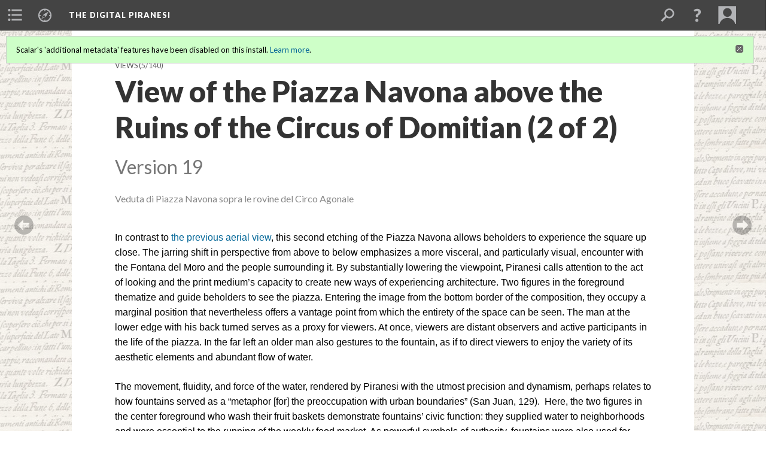

--- FILE ---
content_type: text/html; charset=UTF-8
request_url: https://scalar.usc.edu/works/piranesidigitalproject/16-veduta-184.19
body_size: 749529
content:
<?xml version="1.0" encoding="UTF-8"?>
<!DOCTYPE html>
<html xml:lang="en" lang="en"
	xmlns:rdf="http://www.w3.org/1999/02/22-rdf-syntax-ns#"
	xmlns:rdfs="http://www.w3.org/2000/01/rdf-schema#"
	xmlns:dc="http://purl.org/dc/elements/1.1/"
	xmlns:dcterms="http://purl.org/dc/terms/"
	xmlns:ctag="http://commontag.org/ns#"
	xmlns:art="http://simile.mit.edu/2003/10/ontologies/artstor#"
	xmlns:sioc="http://rdfs.org/sioc/ns#"
	xmlns:sioctypes="http://rdfs.org/sioc/types#"
	xmlns:foaf="http://xmlns.com/foaf/0.1/"
	xmlns:owl="http://www.w3.org/2002/07/owl#"
	xmlns:ov="http://open.vocab.org/terms/"
	xmlns:oac="http://www.openannotation.org/ns/"
	xmlns:scalar="http://scalar.usc.edu/2012/01/scalar-ns#"
	xmlns:shoah="http://tempuri.org/"
	xmlns:prov="http://www.w3.org/ns/prov#"
	xmlns:exif="http://ns.adobe.com/exif/1.0/"
	xmlns:iptc="http://ns.exiftool.ca/IPTC/IPTC/1.0/"
	xmlns:bibo="http://purl.org/ontology/bibo/"
	xmlns:id3="http://id3.org/id3v2.4.0#"
	xmlns:dwc="http://rs.tdwg.org/dwc/terms/"
	xmlns:vra="http://purl.org/vra/"
	xmlns:cp="http://scalar.cdla.oxycreates.org/commonplace/terms/"
	xmlns:tk="http://localcontexts.org/tk/"
	xmlns:gpano="http://ns.google.com/photos/1.0/panorama/"
>
<head>
<title>View of the Piazza Navona above the Ruins of the Circus of Domitian (2 of 2)</title>
<base href="https://scalar.usc.edu/works/piranesidigitalproject/16-veduta-184.19" />
<meta name="description" content="Veduta di Piazza Navona sopra le rovine del Circo Agonale" />
<meta name="viewport" content="initial-scale=1, maximum-scale=1" />
<meta http-equiv="Content-Type" content="text/html; charset=UTF-8" />
<meta name="robots" content="noindex, nofollow">
<meta property="og:title" content="The Digital Piranesi: View of the Piazza Navona above the Ruins of the Circus of Domitian (2 of 2)" />
<meta property="og:site_name" content="The Digital Piranesi" />
<meta property="og:url" content="https://scalar.usc.edu/works/piranesidigitalproject/16-veduta-184" />
<meta property="og:description" content="Veduta di Piazza Navona sopra le rovine del Circo Agonale" />
<meta property="og:image" content="http://www.archive.org/download/piranesi-ia-vol16-030.jpg/format=JPEG" />
<meta property="og:type" content="article" />
<link rel="canonical" href="https://scalar.usc.edu/works/piranesidigitalproject/16-veduta-184" />
<link rel="shortcut icon" href="https://scalar.usc.edu/works/system/application/views/arbors/html5_RDFa/favicon_16.gif" />
<link rel="apple-touch-icon" href="https://scalar.usc.edu/works/system/application/views/arbors/html5_RDFa/favicon_114.jpg" />
<link id="urn" rel="scalar:urn" href="urn:scalar:version:3048457" />
<link id="view" href="plain" />
<link id="default_view" href="plain" />
<link id="primary_role" rel="scalar:primary_role" href="http://scalar.usc.edu/2012/01/scalar-ns#Composite" />
<link id="terms_of_service" rel="dcterms:accessRights" href="http://scalar.usc.edu/terms-of-service/" />
<link id="privacy_policy" rel="dcterms:accessRights" href="http://scalar.usc.edu/privacy-policy/" />
<link id="scalar_version" href="2.6.9
" />
<link id="book_id" href="22849" />
<link id="parent" href="https://scalar.usc.edu/works/piranesidigitalproject/" />
<link id="approot" href="https://scalar.usc.edu/works/system/application/" />
<link id="flowplayer_key" href="#$095b1678109acb79c61" />
<link id="soundcloud_id" href="55070ba50cb72b8e26f220916c4d54a3" />
<link id="recaptcha2_site_key" href="6Lf3KioTAAAAAO6t462Rf3diixP1vprCIcGBTcVZ" />
<link id="recaptcha_public_key" href="6LcXg8sSAAAAAHH0MII0Enz8_u4QHQdStcJY1YGM" />
<link id="hypothesis" href="true" />
<link id="margin_nav" href="true" />
<link id="external_direct_hyperlink" href="true" />
<link id="google_maps_key" href="AIzaSyBOttvbPzBW47HCrZ24RZHaftXtHVwuvFU" />
<link id="harvard_art_museums_key" href="" />
<link id="CI_elapsed_time" href="0.5578" />
<link type="text/css" rel="stylesheet" href="https://scalar.usc.edu/works/system/application/views/melons/cantaloupe/css/reset.css" />
<link type="text/css" rel="stylesheet" href="https://scalar.usc.edu/works/system/application/views/melons/cantaloupe/css/bootstrap.min.css" />
<link type="text/css" rel="stylesheet" href="https://scalar.usc.edu/works/system/application/views/melons/cantaloupe/css/bootstrap-accessibility.css" />
<link type="text/css" rel="stylesheet" href="https://scalar.usc.edu/works/system/application/views/melons/cantaloupe/../../widgets/mediaelement/css/annotorious.css" />
<link type="text/css" rel="stylesheet" href="https://scalar.usc.edu/works/system/application/views/melons/cantaloupe/../../widgets/mediaelement/mediaelement.css" />
<link type="text/css" rel="stylesheet" href="https://scalar.usc.edu/works/system/application/views/melons/cantaloupe/css/common.css" />
<link type="text/css" rel="stylesheet" href="https://scalar.usc.edu/works/system/application/views/melons/cantaloupe/css/scalarvis.css" />
<link type="text/css" rel="stylesheet" href="https://scalar.usc.edu/works/system/application/views/melons/cantaloupe/css/header.css" />
<link type="text/css" rel="stylesheet" href="https://scalar.usc.edu/works/system/application/views/melons/cantaloupe/css/widgets.css" />
<link type="text/css" rel="stylesheet" href="https://scalar.usc.edu/works/system/application/views/melons/cantaloupe/css/responsive.css" />
<link type="text/css" rel="stylesheet" href="https://scalar.usc.edu/works/system/application/views/melons/cantaloupe/css/timeline.css" />
<link type="text/css" rel="stylesheet" href="https://scalar.usc.edu/works/system/application/views/melons/cantaloupe/css/timeline.theme.scalar.css" />
<link type="text/css" rel="stylesheet" href="https://scalar.usc.edu/works/system/application/views/melons/cantaloupe/css/screen_print.css" media="screen,print" />
<script type="text/javascript" src="https://scalar.usc.edu/works/system/application/views/arbors/html5_RDFa/js/jquery-3.4.1.min.js"></script>
<script type="text/javascript" src="https://www.google.com/recaptcha/api.js?render=explicit"></script>
<script type="text/javascript" src="https://scalar.usc.edu/works/system/application/views/melons/cantaloupe/js/bootstrap.min.js"></script>
<script type="text/javascript" src="https://scalar.usc.edu/works/system/application/views/melons/cantaloupe/js/jquery.bootstrap-modal.js"></script>
<script type="text/javascript" src="https://scalar.usc.edu/works/system/application/views/melons/cantaloupe/js/jquery.bootstrap-accessibility.js"></script>
<script type="text/javascript" src="https://scalar.usc.edu/works/system/application/views/melons/cantaloupe/js/main.js"></script>
<script type="text/javascript" src="https://scalar.usc.edu/works/system/application/views/melons/cantaloupe/js/jquery.dotdotdot.js"></script>
<script type="text/javascript" src="https://scalar.usc.edu/works/system/application/views/melons/cantaloupe/js/jquery.scrollTo.min.js"></script>
<script type="text/javascript" src="https://scalar.usc.edu/works/system/application/views/melons/cantaloupe/js/scalarheader.jquery.js"></script>
<script type="text/javascript" src="https://scalar.usc.edu/works/system/application/views/melons/cantaloupe/js/scalarpage.jquery.js"></script>
<script type="text/javascript" src="https://scalar.usc.edu/works/system/application/views/melons/cantaloupe/js/scalarmedia.jquery.js"></script>
<script type="text/javascript" src="https://scalar.usc.edu/works/system/application/views/melons/cantaloupe/js/scalarmediadetails.jquery.js"></script>
<script type="text/javascript" src="https://scalar.usc.edu/works/system/application/views/melons/cantaloupe/js/scalarindex.jquery.js"></script>
<script type="text/javascript" src="https://scalar.usc.edu/works/system/application/views/melons/cantaloupe/js/scalarhelp.jquery.js"></script>
<script type="text/javascript" src="https://scalar.usc.edu/works/system/application/views/melons/cantaloupe/js/scalarcomments.jquery.js"></script>
<script type="text/javascript" src="https://scalar.usc.edu/works/system/application/views/melons/cantaloupe/js/scalarsearch.jquery.js"></script>
<script type="text/javascript" src="https://scalar.usc.edu/works/system/application/views/melons/cantaloupe/js/scalarvisualizations.jquery.js"></script>
<script type="text/javascript" src="https://scalar.usc.edu/works/system/application/views/melons/cantaloupe/js/scalarstructuredgallery.jquery.js"></script>
<script type="text/javascript" src="https://scalar.usc.edu/works/system/application/views/melons/cantaloupe/js/scalarwidgets.jquery.js"></script>
<script type="text/javascript" src="https://scalar.usc.edu/works/system/application/views/melons/cantaloupe/js/scalarlenses.jquery.js"></script>
<script type="text/javascript" src="https://scalar.usc.edu/works/system/application/views/melons/cantaloupe/js/jquery.tabbing.js"></script>
<style>
#scalarheader { 
    background-color: scarlet;
font-family: Arial, Serif;} 
/* Text content area to full width */
.body_copy {max-width:none;}
/* Display description below title */
header > h1 ~ [property="dcterms:description"] {display:block !important; color:#888888; margin:0rem 2rem 4rem 2rem;}
@media only screen and (min-width : 500px) {
  header > h1 ~ [property="dcterms:description"] {margin:-3rem 7.2rem 4rem 7.2rem;}
}
/*Text content font uniformity */
.body_font{ font-family: 'Lato', Arial, sans-serif !important; font-size: 16px !important;}

</style>
</head>
<body class="primary_role_composite" style="background-image:url(https://scalar.usc.edu/works/piranesidigitalproject/media/Tools%20-%20Copy.jpg);">

<article role="main">
	<header>
		<div class="notice notice-page-creator-not-contributor"><p>This page was created by Alexis Kratzer.&nbsp; The last update was by Jeanne Britton.</p></div>
		<noscript><div class="error notice-js-required"><p>This site requires Javascript to be turned on. Please <a href="http://www.btny.purdue.edu/enablejavascript.html">enable Javascript</a> and reload the page.</p></div></noscript>
		<div class="scalarnotice notice-book-msg" style="display:none;" data-cookie="ci_hide_scalar_book_msg">Scalar's 'additional metadata' features have been disabled on this install. <a href="https://scalar.usc.edu">Learn more</a>.</div>
		<!-- Book -->
		<span resource="https://scalar.usc.edu/works/piranesidigitalproject" typeof="scalar:Book">
			<span property="dcterms:title" content="The Digital Piranesi"><a id="book-title" href="https://scalar.usc.edu/works/piranesidigitalproject/index"><span data-margin-nav="true" data-hypothesis="true">The Digital Piranesi</span></a></span>
			<a class="metadata" tabindex="-1" inert rel="dcterms:hasPart" href="https://scalar.usc.edu/works/piranesidigitalproject/16-veduta-184"></a>
			<a class="metadata" tabindex="-1" inert rel="dcterms:tableOfContents" href="https://scalar.usc.edu/works/piranesidigitalproject/toc"></a>
		</span>
		<span inert resource="https://scalar.usc.edu/works/piranesidigitalproject/toc" typeof="scalar:Page">
			<span class="metadata" property="dcterms:title">Main Menu</span>
			<a class="metadata" tabindex="-1" rel="dcterms:references" href="https://scalar.usc.edu/works/piranesidigitalproject/about#index=1"></a>
			<a class="metadata" tabindex="-1" rel="dcterms:references" href="https://scalar.usc.edu/works/piranesidigitalproject/volumes#index=2"></a>
			<a class="metadata" tabindex="-1" rel="dcterms:references" href="https://scalar.usc.edu/works/piranesidigitalproject/themes-1#index=3"></a>
			<a class="metadata" tabindex="-1" rel="dcterms:references" href="https://scalar.usc.edu/works/piranesidigitalproject/bibliography#index=4"></a>
			<a class="metadata" tabindex="-1" rel="dcterms:references" href="https://scalar.usc.edu/works/piranesidigitalproject/glossary#index=5"></a>
		</span>
		<span inert resource="https://scalar.usc.edu/works/piranesidigitalproject/about" typeof="scalar:Composite">
			<a class="metadata" tabindex="-1" rel="dcterms:hasVersion" href="https://scalar.usc.edu/works/piranesidigitalproject/about.50"></a>
			<a class="metadata" tabindex="-1" rel="dcterms:isPartOf" href="https://scalar.usc.edu/works/piranesidigitalproject"></a>
		</span>
		<span inert resource="https://scalar.usc.edu/works/piranesidigitalproject/about.50" typeof="scalar:Version">
			<span class="metadata" property="dcterms:title">About</span>
			<span class="metadata" property="dcterms:description">The Digital Piranesi is a developing digital humanities project that aims to provide an enhanced digital edition of the works of Italian illustrator Giovanni Battista Piranesi (1720-1778).</span>
			<a class="metadata" tabindex="-1" rel="dcterms:isVersionOf" href="https://scalar.usc.edu/works/piranesidigitalproject/about"></a>
		</span>
		<span inert resource="https://scalar.usc.edu/works/piranesidigitalproject/volumes" typeof="scalar:Composite">
			<a class="metadata" tabindex="-1" rel="dcterms:hasVersion" href="https://scalar.usc.edu/works/piranesidigitalproject/volumes.57"></a>
			<a class="metadata" tabindex="-1" rel="dcterms:isPartOf" href="https://scalar.usc.edu/works/piranesidigitalproject"></a>
		</span>
		<span inert resource="https://scalar.usc.edu/works/piranesidigitalproject/volumes.57" typeof="scalar:Version">
			<span class="metadata" property="dcterms:title">Works and Volumes</span>
			<span class="metadata" property="dcterms:description"></span>
			<a class="metadata" tabindex="-1" rel="dcterms:isVersionOf" href="https://scalar.usc.edu/works/piranesidigitalproject/volumes"></a>
		</span>
		<span inert resource="https://scalar.usc.edu/works/piranesidigitalproject/themes-1" typeof="scalar:Composite">
			<a class="metadata" tabindex="-1" rel="dcterms:hasVersion" href="https://scalar.usc.edu/works/piranesidigitalproject/themes-1.18"></a>
			<a class="metadata" tabindex="-1" rel="dcterms:isPartOf" href="https://scalar.usc.edu/works/piranesidigitalproject"></a>
		</span>
		<span inert resource="https://scalar.usc.edu/works/piranesidigitalproject/themes-1.18" typeof="scalar:Version">
			<span class="metadata" property="dcterms:title">Genres, Subjects, and Themes</span>
			<span class="metadata" property="dcterms:description"></span>
			<a class="metadata" tabindex="-1" rel="dcterms:isVersionOf" href="https://scalar.usc.edu/works/piranesidigitalproject/themes-1"></a>
		</span>
		<span inert resource="https://scalar.usc.edu/works/piranesidigitalproject/bibliography" typeof="scalar:Composite">
			<a class="metadata" tabindex="-1" rel="dcterms:hasVersion" href="https://scalar.usc.edu/works/piranesidigitalproject/bibliography.117"></a>
			<a class="metadata" tabindex="-1" rel="dcterms:isPartOf" href="https://scalar.usc.edu/works/piranesidigitalproject"></a>
		</span>
		<span inert resource="https://scalar.usc.edu/works/piranesidigitalproject/bibliography.117" typeof="scalar:Version">
			<span class="metadata" property="dcterms:title">Bibliography</span>
			<span class="metadata" property="dcterms:description"></span>
			<a class="metadata" tabindex="-1" rel="dcterms:isVersionOf" href="https://scalar.usc.edu/works/piranesidigitalproject/bibliography"></a>
		</span>
		<span inert resource="https://scalar.usc.edu/works/piranesidigitalproject/glossary" typeof="scalar:Composite">
			<a class="metadata" tabindex="-1" rel="dcterms:hasVersion" href="https://scalar.usc.edu/works/piranesidigitalproject/glossary.3"></a>
			<a class="metadata" tabindex="-1" rel="dcterms:isPartOf" href="https://scalar.usc.edu/works/piranesidigitalproject"></a>
		</span>
		<span inert resource="https://scalar.usc.edu/works/piranesidigitalproject/glossary.3" typeof="scalar:Version">
			<span class="metadata" property="dcterms:title">Glossary</span>
			<span class="metadata" property="dcterms:description"></span>
			<a class="metadata" tabindex="-1" rel="dcterms:isVersionOf" href="https://scalar.usc.edu/works/piranesidigitalproject/glossary"></a>
		</span>
		<!-- Page -->
		<h1 property="dcterms:title">View of the Piazza Navona above the Ruins of the Circus of Domitian (2 of 2)</h1>
		<span resource="https://scalar.usc.edu/works/piranesidigitalproject/16-veduta-184" typeof="scalar:Composite">
			<a class="metadata" tabindex="-1" inert rel="dcterms:hasVersion" href="https://scalar.usc.edu/works/piranesidigitalproject/16-veduta-184.19"></a>
			<a class="metadata" tabindex="-1" inert rel="dcterms:isPartOf" href="https://scalar.usc.edu/works/piranesidigitalproject"></a>
			<span class="metadata" aria-hidden="true" property="scalar:isLive">1</span>
			<a class="metadata" tabindex="-1" aria-hidden="true" rel="prov:wasAttributedTo" href="https://scalar.usc.edu/works/piranesidigitalproject/users/27923"></a>
			<span class="metadata" aria-hidden="true" property="dcterms:created">2018-12-04T15:57:39-08:00</span>
			<a class="metadata" tabindex="-1" aria-hidden="true" rel="scalar:urn" href="urn:scalar:content:824745"></a>
		</span>
		<span resource="https://scalar.usc.edu/works/piranesidigitalproject/users/27923" typeof="foaf:Person">
			<span class="metadata" aria-hidden="true" property="foaf:name">Alexis Kratzer</span>
			<span class="metadata" aria-hidden="true" property="foaf:mbox_sha1sum">b246b0b192071919d0499d7b3d52bbdb38177646</span>
		</span>
		<span class="metadata" inert id="book-id">22849</span>
		<a class="metadata" tabindex="-1" inert rel="dcterms:isVersionOf" href="https://scalar.usc.edu/works/piranesidigitalproject/16-veduta-184"></a>
		<span class="metadata" aria-hidden="true" property="ov:versionnumber">19</span>
		<span class="metadata" aria-hidden="true" property="dcterms:description">Veduta di Piazza Navona sopra le rovine del Circo Agonale</span>
		<span class="metadata" aria-hidden="true" property="scalar:defaultView">plain</span>
		<a class="metadata" tabindex="-1" aria-hidden="true" rel="prov:wasAttributedTo" href="https://scalar.usc.edu/works/piranesidigitalproject/users/22358"></a>
		<span class="metadata" aria-hidden="true" property="dcterms:created">2022-07-13T12:06:04-07:00</span>
		<a class="metadata" tabindex="-1" aria-hidden="true" rel="scalar:urn" href="urn:scalar:version:3048457"></a>
		<span resource="https://scalar.usc.edu/works/piranesidigitalproject/users/22358" typeof="foaf:Person">
			<span class="metadata" aria-hidden="true" property="foaf:name">Jeanne Britton</span>
			<a class="metadata" tabindex="-1" aria-hidden="true" rel="foaf:homepage" href="http://jbritton@mailbox.sc.edu"></a>
			<span class="metadata" aria-hidden="true" property="foaf:mbox_sha1sum">e120651dde677d5cf1fd515358b14d86eb289f11</span>
		</span>
	</header>
	<span property="sioc:content"><a data-size="native" data-align="center" data-caption="title-and-description" data-annotations="" class="inline" resource="view-of-the-piazza-navona-above-the-ruins-of-the-circus-of-domitian-2" name="scalar-inline-media" href="http://www.archive.org/download/piranesi-ia-vol16-030.jpg/format=JPEG"></a><span style="font-size:11pt"><span style="background:white"><span style="line-height:normal"><span style="vertical-align:baseline"><span style="font-family:Calibri,sans-serif"><span style="border:none windowtext 1.0pt; font-size:12.0pt; padding:0in"><span style="font-family:&quot;Arial&quot;,sans-serif"><span style="color:black">In contrast to <a href="16-veduta-178">the previous aerial view</a>, this second etching of the Piazza Navona allows beholders to experience the square up close. The jarring shift in perspective from above to below emphasizes a more visceral, and particularly visual, encounter with the Fontana del Moro and the people surrounding it. By substantially lowering the viewpoint, Piranesi calls attention to the act of looking and the print medium&rsquo;s capacity to create new ways of experiencing architecture. Two figures in the foreground thematize and guide beholders to see the piazza. Entering the image from the bottom border of the composition, they occupy a marginal position that nevertheless offers a vantage point from which the entirety of the space can be seen. The man at the lower edge with his back turned serves as a proxy for viewers. At once, viewers are distant observers and active participants in the life of the piazza. In the far left an older man also gestures to the fountain, as if to direct viewers to enjoy the variety of its aesthetic elements and abundant flow of water.&nbsp;</span></span></span></span></span></span></span></span><br /><br /><span style="font-size:11pt"><span style="background:white"><span style="vertical-align:baseline"><span style="line-height:107%"><span style="font-family:Calibri,sans-serif"><span style="border:none windowtext 1.0pt; font-size:12.0pt; padding:0in"><span style="line-height:107%"><span style="font-family:&quot;Arial&quot;,sans-serif"><span style="color:black"><span style="font-size:inherit"><span style="box-sizing:border-box"><span style="font-style:inherit"><span style="font-variant:inherit"><span style="font-weight:inherit"><span style="font-stretch:inherit"><span style="line-height:inherit"><span style="box-sizing:border-box"><span style="font-style:inherit"><span style="font-variant:inherit"><span style="font-weight:inherit"><span style="font-stretch:inherit"><span style="line-height:inherit"><span style="box-sizing:border-box"><span style="caret-color:#000000"><span style="box-sizing:border-box"><span style="font-size:inherit"><span style="box-sizing:border-box"><span style="font-variant:inherit"><span style="font-weight:inherit"><span style="font-stretch:inherit"><span style="line-height:inherit"><span style="font-size:inherit"><span style="box-sizing:border-box"><span style="font-style:inherit"><span style="font-variant-ligatures:inherit"><span style="font-variant-caps:normal"><span style="font-variant-numeric:inherit"><span style="font-variant-east-asian:inherit"><span style="font-weight:inherit"><span style="font-stretch:inherit"><span style="line-height:inherit"><span style="font-size:inherit"><span style="box-sizing:border-box"><span style="font-style:inherit"><span style="font-variant:inherit"><span style="font-stretch:inherit"><span style="line-height:inherit"><span style="box-sizing:border-box"><span style="box-sizing:border-box"><span style="box-sizing:border-box"><span style="box-sizing:border-box"><span style="box-sizing:border-box"><span style="box-sizing:border-box"><span style="word-spacing:0px"><span style="box-sizing:border-box"><span style="text-size-adjust:auto"><span style="box-sizing:border-box"><span style="font-size:inherit"><span style="box-sizing:border-box"><span style="font-style:inherit"><span style="font-variant:inherit"><span style="font-weight:inherit"><span style="font-stretch:inherit"><span style="line-height:inherit"><span style="box-sizing:border-box">The movement, fluidity, and force of the water, rendered by Piranesi with the utmost precision and dynamism, perhaps relates to how fountains served as a &ldquo;metaphor [for] the preoccupation with urban boundaries&rdquo; (San Juan, 129).&nbsp;&nbsp;Here, the two figures in the center foreground who wash their fruit baskets demonstrate fountains&rsquo; civic function: they supplied water to neighborhoods and were essential to the running of the weekly food market. As powerful symbols of authority, fountains were also used for courtly and religious festivals. Piranesi&rsquo;s up-close depiction of the Fontana del Moro highlights the ways fountains anchored public space. Indeed, Piranesi renders the fountains with greater precision and detail than in the previous view, detailing, for example, the Egyptian hieroglyphs on the obelisk of Bernini&rsquo;s&nbsp;Fontana dei Quattro Fiumi.&nbsp;The fountain shown here takes up the foreground and the majority of the composition, whereas it is barely visible in the preceding view. Piranesi&rsquo;s depiction of gushing water and bustling street life shows fountains to be&nbsp;marvels of modern design as well as innovations in hydraulics and engineering that reclaim the piazza for public use. (ZL) &nbsp;&nbsp;</span></span></span></span></span></span></span></span></span></span></span></span></span></span></span></span></span></span></span></span></span></span></span></span></span></span></span></span></span></span></span></span></span></span></span></span></span></span></span></span></span></span></span></span></span></span></span></span></span></span></span></span></span></span></span></span></span></span></span></span></span></span></span></span></span><br /><br /><span style="font-size:11pt"><span style="background:white"><span style="line-height:normal"><span style="vertical-align:baseline"><span style="font-family:Calibri,sans-serif"><span style="font-family:&quot;Arial&quot;,sans-serif"><span style="color:#333333">To see this image in the <i>Vedute di Roma</i>, volume 16 of Piranesi&rsquo;s <i>Opere</i>, click <a target="_blank" href="https://digital.tcl.sc.edu/digital/collection/piranesi/id/11371/rec/15">here</a>.</span></span></span></span></span></span></span></span>

	<section>
		<h1>This page has paths:</h1>
		<ol class="has_paths">
			<!-- Inward item -->
			<li resource="urn:scalar:path:3610752:3048457:5" typeof="oac:Annotation">
				<a inert rel="oac:hasBody" href="https://scalar.usc.edu/works/piranesidigitalproject/referentiality.52"></a>
				<span resource="https://scalar.usc.edu/works/piranesidigitalproject/referentiality" typeof="scalar:Composite">
					<a inert rel="dcterms:hasVersion" href="https://scalar.usc.edu/works/piranesidigitalproject/referentiality.52"></a>
					<span class="metadata" aria-hidden="true" property="scalar:isLive">1</span>
					<span class="metadata" aria-hidden="true" property="scalar:background">media/Tools - Copy.jpg</span>
					<span class="metadata" aria-hidden="true" property="scalar:banner">media/Views banner image.png</span>
					<a class="metadata" tabindex="-1" aria-hidden="true" rel="prov:wasAttributedTo" href="https://scalar.usc.edu/works/piranesidigitalproject/users/21862"></a>
					<span class="metadata" aria-hidden="true" property="dcterms:created">2017-10-04T09:45:19-07:00</span>
					<a class="metadata" tabindex="-1" aria-hidden="true" rel="scalar:urn" href="urn:scalar:content:513971"></a>
				</span>
				<span resource="https://scalar.usc.edu/works/piranesidigitalproject/users/21862" typeof="foaf:Person">
					<span class="metadata" aria-hidden="true" property="foaf:name">Mallory Baskin</span>
					<span class="metadata" aria-hidden="true" property="foaf:mbox_sha1sum">7ce3ce5a70a32ae2ec1a1bb1657162822b9eb635</span>
				</span>
				<span resource="https://scalar.usc.edu/works/piranesidigitalproject/referentiality.52" typeof="scalar:Version">
					<a inert rel="dcterms:isVersionOf" href="https://scalar.usc.edu/works/piranesidigitalproject/referentiality"></a>
					<span inert property="dcterms:title" content="Views">
						<a href="https://scalar.usc.edu/works/piranesidigitalproject/referentiality">Views</a>
					</span>
					<span inert property="scalar:fullname">Jeanne Britton</span>
					<span class="metadata" aria-hidden="true" property="ov:versionnumber">52</span>
					<span class="metadata" aria-hidden="true" property="scalar:defaultView">image_header</span>
					<a class="metadata" tabindex="-1" aria-hidden="true" rel="prov:wasAttributedTo" href="https://scalar.usc.edu/works/piranesidigitalproject/users/22358"></a>
					<span class="metadata" aria-hidden="true" property="dcterms:created">2024-02-24T14:09:37-08:00</span>
					<a class="metadata" tabindex="-1" aria-hidden="true" rel="scalar:urn" href="urn:scalar:version:3610752"></a>
				</span>
				<span inert resource="https://scalar.usc.edu/works/piranesidigitalproject/users/22358" typeof="foaf:Person">
					<span class="metadata" aria-hidden="true" property="foaf:name">Jeanne Britton</span>
					<a class="metadata" tabindex="-1" aria-hidden="true" rel="foaf:homepage" href="http://jbritton@mailbox.sc.edu"></a>
					<span class="metadata" aria-hidden="true" property="foaf:mbox_sha1sum">e120651dde677d5cf1fd515358b14d86eb289f11</span>
				</span>
				<a rel="oac:hasTarget" href="https://scalar.usc.edu/works/piranesidigitalproject/16-veduta-184.19#index=5"></a>
				<!-- Items that the inward item contains -->
				<aside>
					<h4>Contents of this path:</h4>
					<ol class="path_of">
						<li class="" resource="urn:scalar:path:3610752:3730843:1" typeof="oac:Annotation">
							<a rel="oac:hasBody" href="https://scalar.usc.edu/works/piranesidigitalproject/referentiality.52"></a>
							<span inert resource="https://scalar.usc.edu/works/piranesidigitalproject/16-veduta-4340" typeof="scalar:Composite">
								<a rel="dcterms:hasVersion" href="https://scalar.usc.edu/works/piranesidigitalproject/16-veduta-4340.29"></a>
								<span class="metadata" aria-hidden="true" property="scalar:isLive">1</span>
								<a class="metadata" tabindex="-1" aria-hidden="true" rel="prov:wasAttributedTo" href="https://scalar.usc.edu/works/piranesidigitalproject/users/27918"></a>
								<span class="metadata" aria-hidden="true" property="dcterms:created">2018-11-28T15:22:30-08:00</span>
								<a class="metadata" tabindex="-1" aria-hidden="true" rel="scalar:urn" href="urn:scalar:content:821577"></a>
							</span>
							<span inert resource="https://scalar.usc.edu/works/piranesidigitalproject/16-veduta-4340.29" typeof="scalar:Version">
								<a rel="dcterms:isVersionOf" href="https://scalar.usc.edu/works/piranesidigitalproject/16-veduta-4340"></a>
								<span property="dcterms:title" content="Interior view of St. Peter’s Basilica in the Vatican">
									<a href="https://scalar.usc.edu/works/piranesidigitalproject/16-veduta-4340">Interior view of St. Peter’s Basilica in the Vatican</a>
								</span>
								<span class="metadata" aria-hidden="true" property="ov:versionnumber">29</span>
								<span class="metadata" aria-hidden="true" property="dcterms:description">Veduta interna della Basilica di San Pietro in Vaticano</span>
								<span class="metadata" aria-hidden="true" property="scalar:defaultView">plain</span>
								<a class="metadata" tabindex="-1" aria-hidden="true" rel="prov:wasAttributedTo" href="https://scalar.usc.edu/works/piranesidigitalproject/users/22358"></a>
								<span class="metadata" aria-hidden="true" property="dcterms:created">2024-06-11T12:36:20-07:00</span>
								<a class="metadata" tabindex="-1" aria-hidden="true" rel="scalar:urn" href="urn:scalar:version:3730843"></a>
							</span>
							<a rel="oac:hasTarget" href="https://scalar.usc.edu/works/piranesidigitalproject/16-veduta-4340.29#index=1"></a>
						</li>
						<li class="" resource="urn:scalar:path:3610752:3452998:2" typeof="oac:Annotation">
							<a rel="oac:hasBody" href="https://scalar.usc.edu/works/piranesidigitalproject/referentiality.52"></a>
							<span inert resource="https://scalar.usc.edu/works/piranesidigitalproject/16-veduta-166" typeof="scalar:Composite">
								<a rel="dcterms:hasVersion" href="https://scalar.usc.edu/works/piranesidigitalproject/16-veduta-166.26"></a>
								<span class="metadata" aria-hidden="true" property="scalar:isLive">1</span>
								<a class="metadata" tabindex="-1" aria-hidden="true" rel="prov:wasAttributedTo" href="https://scalar.usc.edu/works/piranesidigitalproject/users/27923"></a>
								<span class="metadata" aria-hidden="true" property="dcterms:created">2018-12-04T15:49:50-08:00</span>
								<a class="metadata" tabindex="-1" aria-hidden="true" rel="scalar:urn" href="urn:scalar:content:824741"></a>
							</span>
							<span inert resource="https://scalar.usc.edu/works/piranesidigitalproject/16-veduta-166.26" typeof="scalar:Version">
								<a rel="dcterms:isVersionOf" href="https://scalar.usc.edu/works/piranesidigitalproject/16-veduta-166"></a>
								<span property="dcterms:title" content="View of the Customs House in the Piazza di Pietra">
									<a href="https://scalar.usc.edu/works/piranesidigitalproject/16-veduta-166">View of the Customs House in the Piazza di Pietra</a>
								</span>
								<span class="metadata" aria-hidden="true" property="ov:versionnumber">26</span>
								<span class="metadata" aria-hidden="true" property="dcterms:description">Veduta della Dogana di Terra a Piazza di Pietra</span>
								<span class="metadata" aria-hidden="true" property="scalar:defaultView">plain</span>
								<a class="metadata" tabindex="-1" aria-hidden="true" rel="prov:wasAttributedTo" href="https://scalar.usc.edu/works/piranesidigitalproject/users/22358"></a>
								<span class="metadata" aria-hidden="true" property="dcterms:created">2023-06-14T06:49:37-07:00</span>
								<a class="metadata" tabindex="-1" aria-hidden="true" rel="scalar:urn" href="urn:scalar:version:3452998"></a>
							</span>
							<a rel="oac:hasTarget" href="https://scalar.usc.edu/works/piranesidigitalproject/16-veduta-166.26#index=2"></a>
						</li>
						<li class="" resource="urn:scalar:path:3610752:3453000:3" typeof="oac:Annotation">
							<a rel="oac:hasBody" href="https://scalar.usc.edu/works/piranesidigitalproject/referentiality.52"></a>
							<span inert resource="https://scalar.usc.edu/works/piranesidigitalproject/16-veduta-172" typeof="scalar:Composite">
								<a rel="dcterms:hasVersion" href="https://scalar.usc.edu/works/piranesidigitalproject/16-veduta-172.25"></a>
								<span class="metadata" aria-hidden="true" property="scalar:isLive">1</span>
								<a class="metadata" tabindex="-1" aria-hidden="true" rel="prov:wasAttributedTo" href="https://scalar.usc.edu/works/piranesidigitalproject/users/27923"></a>
								<span class="metadata" aria-hidden="true" property="dcterms:created">2018-12-04T15:52:49-08:00</span>
								<a class="metadata" tabindex="-1" aria-hidden="true" rel="scalar:urn" href="urn:scalar:content:824742"></a>
							</span>
							<span inert resource="https://scalar.usc.edu/works/piranesidigitalproject/16-veduta-172.25" typeof="scalar:Version">
								<a rel="dcterms:isVersionOf" href="https://scalar.usc.edu/works/piranesidigitalproject/16-veduta-172"></a>
								<span property="dcterms:title" content="View of the Piazza della Rotonda [the Pantheon]">
									<a href="https://scalar.usc.edu/works/piranesidigitalproject/16-veduta-172">View of the Piazza della Rotonda [the Pantheon]</a>
								</span>
								<span class="metadata" aria-hidden="true" property="ov:versionnumber">25</span>
								<span class="metadata" aria-hidden="true" property="dcterms:description">Veduta della Piazza della Rotonda</span>
								<span class="metadata" aria-hidden="true" property="scalar:defaultView">plain</span>
								<a class="metadata" tabindex="-1" aria-hidden="true" rel="prov:wasAttributedTo" href="https://scalar.usc.edu/works/piranesidigitalproject/users/22358"></a>
								<span class="metadata" aria-hidden="true" property="dcterms:created">2023-06-14T06:50:42-07:00</span>
								<a class="metadata" tabindex="-1" aria-hidden="true" rel="scalar:urn" href="urn:scalar:version:3453000"></a>
							</span>
							<a rel="oac:hasTarget" href="https://scalar.usc.edu/works/piranesidigitalproject/16-veduta-172.25#index=3"></a>
						</li>
						<li class="prev-page" resource="urn:scalar:path:3610752:3453734:4" typeof="oac:Annotation">
							<a rel="oac:hasBody" href="https://scalar.usc.edu/works/piranesidigitalproject/referentiality.52"></a>
							<span inert resource="https://scalar.usc.edu/works/piranesidigitalproject/16-veduta-178" typeof="scalar:Composite">
								<a rel="dcterms:hasVersion" href="https://scalar.usc.edu/works/piranesidigitalproject/16-veduta-178.26"></a>
								<span class="metadata" aria-hidden="true" property="scalar:isLive">1</span>
								<a class="metadata" tabindex="-1" aria-hidden="true" rel="prov:wasAttributedTo" href="https://scalar.usc.edu/works/piranesidigitalproject/users/27923"></a>
								<span class="metadata" aria-hidden="true" property="dcterms:created">2018-12-04T15:55:46-08:00</span>
								<a class="metadata" tabindex="-1" aria-hidden="true" rel="scalar:urn" href="urn:scalar:content:824744"></a>
							</span>
							<span inert resource="https://scalar.usc.edu/works/piranesidigitalproject/16-veduta-178.26" typeof="scalar:Version">
								<a rel="dcterms:isVersionOf" href="https://scalar.usc.edu/works/piranesidigitalproject/16-veduta-178"></a>
								<span property="dcterms:title" content="View of the Piazza Navona above the Ruins of the Circus of Domitian (1 of 2)">
									<a href="https://scalar.usc.edu/works/piranesidigitalproject/16-veduta-178">View of the Piazza Navona above the Ruins of the Circus of Domitian (1 of 2)</a>
								</span>
								<span class="metadata" aria-hidden="true" property="ov:versionnumber">26</span>
								<span class="metadata" aria-hidden="true" property="dcterms:description">Veduta di Piazza Navona sopra le rovine del Circo Agonale</span>
								<span class="metadata" aria-hidden="true" property="scalar:defaultView">plain</span>
								<a class="metadata" tabindex="-1" aria-hidden="true" rel="prov:wasAttributedTo" href="https://scalar.usc.edu/works/piranesidigitalproject/users/22358"></a>
								<span class="metadata" aria-hidden="true" property="dcterms:created">2023-06-15T05:20:59-07:00</span>
								<a class="metadata" tabindex="-1" aria-hidden="true" rel="scalar:urn" href="urn:scalar:version:3453734"></a>
							</span>
							<a rel="oac:hasTarget" href="https://scalar.usc.edu/works/piranesidigitalproject/16-veduta-178.26#index=4"></a>
						</li>
						<li class="current-page" resource="urn:scalar:path:3610752:3048457:5" typeof="oac:Annotation">
							<a rel="oac:hasBody" href="https://scalar.usc.edu/works/piranesidigitalproject/referentiality.52"></a>
							<span inert resource="https://scalar.usc.edu/works/piranesidigitalproject/16-veduta-184" typeof="scalar:Composite">
								<a rel="dcterms:hasVersion" href="https://scalar.usc.edu/works/piranesidigitalproject/16-veduta-184.19"></a>
								<span class="metadata" aria-hidden="true" property="scalar:isLive">1</span>
								<a class="metadata" tabindex="-1" aria-hidden="true" rel="prov:wasAttributedTo" href="https://scalar.usc.edu/works/piranesidigitalproject/users/27923"></a>
								<span class="metadata" aria-hidden="true" property="dcterms:created">2018-12-04T15:57:39-08:00</span>
								<a class="metadata" tabindex="-1" aria-hidden="true" rel="scalar:urn" href="urn:scalar:content:824745"></a>
							</span>
							<span inert resource="https://scalar.usc.edu/works/piranesidigitalproject/16-veduta-184.19" typeof="scalar:Version">
								<a rel="dcterms:isVersionOf" href="https://scalar.usc.edu/works/piranesidigitalproject/16-veduta-184"></a>
								<span property="dcterms:title" content="View of the Piazza Navona above the Ruins of the Circus of Domitian (2 of 2)">
									<a href="https://scalar.usc.edu/works/piranesidigitalproject/16-veduta-184">View of the Piazza Navona above the Ruins of the Circus of Domitian (2 of 2)</a>
								</span>
								<span class="metadata" aria-hidden="true" property="ov:versionnumber">19</span>
								<span class="metadata" aria-hidden="true" property="dcterms:description">Veduta di Piazza Navona sopra le rovine del Circo Agonale</span>
								<span class="metadata" aria-hidden="true" property="scalar:defaultView">plain</span>
								<a class="metadata" tabindex="-1" aria-hidden="true" rel="prov:wasAttributedTo" href="https://scalar.usc.edu/works/piranesidigitalproject/users/22358"></a>
								<span class="metadata" aria-hidden="true" property="dcterms:created">2022-07-13T12:06:04-07:00</span>
								<a class="metadata" tabindex="-1" aria-hidden="true" rel="scalar:urn" href="urn:scalar:version:3048457"></a>
							</span>
							<a rel="oac:hasTarget" href="https://scalar.usc.edu/works/piranesidigitalproject/16-veduta-184.19#index=5"></a>
						</li>
						<li class="next-page" resource="urn:scalar:path:3610752:3456403:6" typeof="oac:Annotation">
							<a rel="oac:hasBody" href="https://scalar.usc.edu/works/piranesidigitalproject/referentiality.52"></a>
							<span inert resource="https://scalar.usc.edu/works/piranesidigitalproject/16-veduta-250" typeof="scalar:Composite">
								<a rel="dcterms:hasVersion" href="https://scalar.usc.edu/works/piranesidigitalproject/16-veduta-250.24"></a>
								<span class="metadata" aria-hidden="true" property="scalar:isLive">1</span>
								<a class="metadata" tabindex="-1" aria-hidden="true" rel="prov:wasAttributedTo" href="https://scalar.usc.edu/works/piranesidigitalproject/users/27923"></a>
								<span class="metadata" aria-hidden="true" property="dcterms:created">2019-02-05T21:12:14-08:00</span>
								<a class="metadata" tabindex="-1" aria-hidden="true" rel="scalar:urn" href="urn:scalar:content:839150"></a>
							</span>
							<span inert resource="https://scalar.usc.edu/works/piranesidigitalproject/16-veduta-250.24" typeof="scalar:Version">
								<a rel="dcterms:isVersionOf" href="https://scalar.usc.edu/works/piranesidigitalproject/16-veduta-250"></a>
								<span property="dcterms:title" content="View of the Palace of the Illustrious Barberini Family on the Quirinal Hill">
									<a href="https://scalar.usc.edu/works/piranesidigitalproject/16-veduta-250">View of the Palace of the Illustrious Barberini Family on the Quirinal Hill</a>
								</span>
								<span class="metadata" aria-hidden="true" property="ov:versionnumber">24</span>
								<span class="metadata" aria-hidden="true" property="dcterms:description">Veduta sul Monte Quirinale del Palazzo dell’Eccellentissima Casa Barberini, Architettura del Cavalier Bernino</span>
								<span class="metadata" aria-hidden="true" property="scalar:defaultView">plain</span>
								<a class="metadata" tabindex="-1" aria-hidden="true" rel="prov:wasAttributedTo" href="https://scalar.usc.edu/works/piranesidigitalproject/users/22358"></a>
								<span class="metadata" aria-hidden="true" property="dcterms:created">2023-06-19T08:47:52-07:00</span>
								<a class="metadata" tabindex="-1" aria-hidden="true" rel="scalar:urn" href="urn:scalar:version:3456403"></a>
							</span>
							<a rel="oac:hasTarget" href="https://scalar.usc.edu/works/piranesidigitalproject/16-veduta-250.24#index=6"></a>
						</li>
						<li class="" resource="urn:scalar:path:3610752:3452115:7" typeof="oac:Annotation">
							<a rel="oac:hasBody" href="https://scalar.usc.edu/works/piranesidigitalproject/referentiality.52"></a>
							<span inert resource="https://scalar.usc.edu/works/piranesidigitalproject/16-veduta-2822" typeof="scalar:Composite">
								<a rel="dcterms:hasVersion" href="https://scalar.usc.edu/works/piranesidigitalproject/16-veduta-2822.28"></a>
								<span class="metadata" aria-hidden="true" property="scalar:isLive">1</span>
								<a class="metadata" tabindex="-1" aria-hidden="true" rel="prov:wasAttributedTo" href="https://scalar.usc.edu/works/piranesidigitalproject/users/27918"></a>
								<span class="metadata" aria-hidden="true" property="dcterms:created">2018-11-28T15:13:42-08:00</span>
								<a class="metadata" tabindex="-1" aria-hidden="true" rel="scalar:urn" href="urn:scalar:content:821571"></a>
							</span>
							<span inert resource="https://scalar.usc.edu/works/piranesidigitalproject/16-veduta-2822.28" typeof="scalar:Version">
								<a rel="dcterms:isVersionOf" href="https://scalar.usc.edu/works/piranesidigitalproject/16-veduta-2822"></a>
								<span property="dcterms:title" content="View of the famous Vatican Basilica with its spacious Portico and adjacent Piazza">
									<a href="https://scalar.usc.edu/works/piranesidigitalproject/16-veduta-2822">View of the famous Vatican Basilica with its spacious Portico and adjacent Piazza</a>
								</span>
								<span class="metadata" aria-hidden="true" property="ov:versionnumber">28</span>
								<span class="metadata" aria-hidden="true" property="dcterms:description">Veduta dell’insigne Basilica Vaticana coll’ampio Portico, e Piazza adjacente</span>
								<span class="metadata" aria-hidden="true" property="scalar:defaultView">plain</span>
								<a class="metadata" tabindex="-1" aria-hidden="true" rel="prov:wasAttributedTo" href="https://scalar.usc.edu/works/piranesidigitalproject/users/22358"></a>
								<span class="metadata" aria-hidden="true" property="dcterms:created">2023-06-13T07:55:14-07:00</span>
								<a class="metadata" tabindex="-1" aria-hidden="true" rel="scalar:urn" href="urn:scalar:version:3452115"></a>
							</span>
							<a rel="oac:hasTarget" href="https://scalar.usc.edu/works/piranesidigitalproject/16-veduta-2822.28#index=7"></a>
						</li>
						<li class="" resource="urn:scalar:path:3610752:3452116:8" typeof="oac:Annotation">
							<a rel="oac:hasBody" href="https://scalar.usc.edu/works/piranesidigitalproject/referentiality.52"></a>
							<span inert resource="https://scalar.usc.edu/works/piranesidigitalproject/16-veduta-3428" typeof="scalar:Composite">
								<a rel="dcterms:hasVersion" href="https://scalar.usc.edu/works/piranesidigitalproject/16-veduta-3428.26"></a>
								<span class="metadata" aria-hidden="true" property="scalar:isLive">1</span>
								<a class="metadata" tabindex="-1" aria-hidden="true" rel="prov:wasAttributedTo" href="https://scalar.usc.edu/works/piranesidigitalproject/users/27918"></a>
								<span class="metadata" aria-hidden="true" property="dcterms:created">2018-11-28T15:17:23-08:00</span>
								<a class="metadata" tabindex="-1" aria-hidden="true" rel="scalar:urn" href="urn:scalar:content:821575"></a>
							</span>
							<span inert resource="https://scalar.usc.edu/works/piranesidigitalproject/16-veduta-3428.26" typeof="scalar:Version">
								<a rel="dcterms:isVersionOf" href="https://scalar.usc.edu/works/piranesidigitalproject/16-veduta-3428"></a>
								<span property="dcterms:title" content="View of St. Peter’s Basilica and Piazza in the Vatican">
									<a href="https://scalar.usc.edu/works/piranesidigitalproject/16-veduta-3428">View of St. Peter’s Basilica and Piazza in the Vatican</a>
								</span>
								<span class="metadata" aria-hidden="true" property="ov:versionnumber">26</span>
								<span class="metadata" aria-hidden="true" property="dcterms:description">Veduta della Basilica, e Piazza di San Pietro in Vaticano</span>
								<span class="metadata" aria-hidden="true" property="scalar:defaultView">plain</span>
								<a class="metadata" tabindex="-1" aria-hidden="true" rel="prov:wasAttributedTo" href="https://scalar.usc.edu/works/piranesidigitalproject/users/22358"></a>
								<span class="metadata" aria-hidden="true" property="dcterms:created">2023-06-13T07:56:43-07:00</span>
								<a class="metadata" tabindex="-1" aria-hidden="true" rel="scalar:urn" href="urn:scalar:version:3452116"></a>
							</span>
							<a rel="oac:hasTarget" href="https://scalar.usc.edu/works/piranesidigitalproject/16-veduta-3428.26#index=8"></a>
						</li>
						<li class="" resource="urn:scalar:path:3610752:3457333:9" typeof="oac:Annotation">
							<a rel="oac:hasBody" href="https://scalar.usc.edu/works/piranesidigitalproject/referentiality.52"></a>
							<span inert resource="https://scalar.usc.edu/works/piranesidigitalproject/16-veduta-412" typeof="scalar:Composite">
								<a rel="dcterms:hasVersion" href="https://scalar.usc.edu/works/piranesidigitalproject/16-veduta-412.20"></a>
								<span class="metadata" aria-hidden="true" property="scalar:isLive">1</span>
								<a class="metadata" tabindex="-1" aria-hidden="true" rel="prov:wasAttributedTo" href="https://scalar.usc.edu/works/piranesidigitalproject/users/27918"></a>
								<span class="metadata" aria-hidden="true" property="dcterms:created">2018-12-05T16:01:47-08:00</span>
								<a class="metadata" tabindex="-1" aria-hidden="true" rel="scalar:urn" href="urn:scalar:content:825325"></a>
							</span>
							<span inert resource="https://scalar.usc.edu/works/piranesidigitalproject/16-veduta-412.20" typeof="scalar:Version">
								<a rel="dcterms:isVersionOf" href="https://scalar.usc.edu/works/piranesidigitalproject/16-veduta-412"></a>
								<span property="dcterms:title" content="View of the Atrium of the Portico of Octavia">
									<a href="https://scalar.usc.edu/works/piranesidigitalproject/16-veduta-412">View of the Atrium of the Portico of Octavia</a>
								</span>
								<span class="metadata" aria-hidden="true" property="ov:versionnumber">20</span>
								<span class="metadata" aria-hidden="true" property="dcterms:description">Veduta dell’Atrio del Portico di Ottavia</span>
								<span class="metadata" aria-hidden="true" property="scalar:defaultView">plain</span>
								<a class="metadata" tabindex="-1" aria-hidden="true" rel="prov:wasAttributedTo" href="https://scalar.usc.edu/works/piranesidigitalproject/users/22358"></a>
								<span class="metadata" aria-hidden="true" property="dcterms:created">2023-06-20T12:25:05-07:00</span>
								<a class="metadata" tabindex="-1" aria-hidden="true" rel="scalar:urn" href="urn:scalar:version:3457333"></a>
							</span>
							<a rel="oac:hasTarget" href="https://scalar.usc.edu/works/piranesidigitalproject/16-veduta-412.20#index=9"></a>
						</li>
						<li class="" resource="urn:scalar:path:3610752:3457335:10" typeof="oac:Annotation">
							<a rel="oac:hasBody" href="https://scalar.usc.edu/works/piranesidigitalproject/referentiality.52"></a>
							<span inert resource="https://scalar.usc.edu/works/piranesidigitalproject/16-veduta-418" typeof="scalar:Composite">
								<a rel="dcterms:hasVersion" href="https://scalar.usc.edu/works/piranesidigitalproject/16-veduta-418.20"></a>
								<span class="metadata" aria-hidden="true" property="scalar:isLive">1</span>
								<a class="metadata" tabindex="-1" aria-hidden="true" rel="prov:wasAttributedTo" href="https://scalar.usc.edu/works/piranesidigitalproject/users/27918"></a>
								<span class="metadata" aria-hidden="true" property="dcterms:created">2018-12-05T16:04:04-08:00</span>
								<a class="metadata" tabindex="-1" aria-hidden="true" rel="scalar:urn" href="urn:scalar:content:825328"></a>
							</span>
							<span inert resource="https://scalar.usc.edu/works/piranesidigitalproject/16-veduta-418.20" typeof="scalar:Version">
								<a rel="dcterms:isVersionOf" href="https://scalar.usc.edu/works/piranesidigitalproject/16-veduta-418"></a>
								<span property="dcterms:title" content="Interior view of the Atrium of the Portico of Octavia">
									<a href="https://scalar.usc.edu/works/piranesidigitalproject/16-veduta-418">Interior view of the Atrium of the Portico of Octavia</a>
								</span>
								<span class="metadata" aria-hidden="true" property="ov:versionnumber">20</span>
								<span class="metadata" aria-hidden="true" property="dcterms:description">Veduta interna dell’Atrio del Portico di Ottavia</span>
								<span class="metadata" aria-hidden="true" property="scalar:defaultView">plain</span>
								<a class="metadata" tabindex="-1" aria-hidden="true" rel="prov:wasAttributedTo" href="https://scalar.usc.edu/works/piranesidigitalproject/users/22358"></a>
								<span class="metadata" aria-hidden="true" property="dcterms:created">2023-06-20T12:26:20-07:00</span>
								<a class="metadata" tabindex="-1" aria-hidden="true" rel="scalar:urn" href="urn:scalar:version:3457335"></a>
							</span>
							<a rel="oac:hasTarget" href="https://scalar.usc.edu/works/piranesidigitalproject/16-veduta-418.20#index=10"></a>
						</li>
						<li class="" resource="urn:scalar:path:3610752:3459799:11" typeof="oac:Annotation">
							<a rel="oac:hasBody" href="https://scalar.usc.edu/works/piranesidigitalproject/referentiality.52"></a>
							<span inert resource="https://scalar.usc.edu/works/piranesidigitalproject/17-veduta-355" typeof="scalar:Composite">
								<a rel="dcterms:hasVersion" href="https://scalar.usc.edu/works/piranesidigitalproject/17-veduta-355.25"></a>
								<span class="metadata" aria-hidden="true" property="scalar:isLive">1</span>
								<a class="metadata" tabindex="-1" aria-hidden="true" rel="prov:wasAttributedTo" href="https://scalar.usc.edu/works/piranesidigitalproject/users/27923"></a>
								<span class="metadata" aria-hidden="true" property="dcterms:created">2018-11-06T19:34:40-08:00</span>
								<a class="metadata" tabindex="-1" aria-hidden="true" rel="scalar:urn" href="urn:scalar:content:814620"></a>
							</span>
							<span inert resource="https://scalar.usc.edu/works/piranesidigitalproject/17-veduta-355.25" typeof="scalar:Version">
								<a rel="dcterms:isVersionOf" href="https://scalar.usc.edu/works/piranesidigitalproject/17-veduta-355"></a>
								<span property="dcterms:title" content="View of the Small Waterfalls in Tivoli">
									<a href="https://scalar.usc.edu/works/piranesidigitalproject/17-veduta-355">View of the Small Waterfalls in Tivoli</a>
								</span>
								<span class="metadata" aria-hidden="true" property="ov:versionnumber">25</span>
								<span class="metadata" aria-hidden="true" property="dcterms:description">Veduta delle Cascatelle a Tivoli</span>
								<span class="metadata" aria-hidden="true" property="scalar:defaultView">plain</span>
								<a class="metadata" tabindex="-1" aria-hidden="true" rel="prov:wasAttributedTo" href="https://scalar.usc.edu/works/piranesidigitalproject/users/22358"></a>
								<span class="metadata" aria-hidden="true" property="dcterms:created">2023-06-26T08:26:11-07:00</span>
								<a class="metadata" tabindex="-1" aria-hidden="true" rel="scalar:urn" href="urn:scalar:version:3459799"></a>
							</span>
							<a rel="oac:hasTarget" href="https://scalar.usc.edu/works/piranesidigitalproject/17-veduta-355.25#index=11"></a>
						</li>
						<li class="" resource="urn:scalar:path:3610752:3459800:12" typeof="oac:Annotation">
							<a rel="oac:hasBody" href="https://scalar.usc.edu/works/piranesidigitalproject/referentiality.52"></a>
							<span inert resource="https://scalar.usc.edu/works/piranesidigitalproject/17-veduta-361" typeof="scalar:Composite">
								<a rel="dcterms:hasVersion" href="https://scalar.usc.edu/works/piranesidigitalproject/17-veduta-361.18"></a>
								<span class="metadata" aria-hidden="true" property="scalar:isLive">1</span>
								<a class="metadata" tabindex="-1" aria-hidden="true" rel="prov:wasAttributedTo" href="https://scalar.usc.edu/works/piranesidigitalproject/users/27923"></a>
								<span class="metadata" aria-hidden="true" property="dcterms:created">2018-11-07T16:46:31-08:00</span>
								<a class="metadata" tabindex="-1" aria-hidden="true" rel="scalar:urn" href="urn:scalar:content:814952"></a>
							</span>
							<span inert resource="https://scalar.usc.edu/works/piranesidigitalproject/17-veduta-361.18" typeof="scalar:Version">
								<a rel="dcterms:isVersionOf" href="https://scalar.usc.edu/works/piranesidigitalproject/17-veduta-361"></a>
								<span property="dcterms:title" content="View of the Remains of the Praetorian Fort in Hadrian&#039;s Villa">
									<a href="https://scalar.usc.edu/works/piranesidigitalproject/17-veduta-361">View of the Remains of the Praetorian Fort in Hadrian's Villa</a>
								</span>
								<span class="metadata" aria-hidden="true" property="ov:versionnumber">18</span>
								<span class="metadata" aria-hidden="true" property="dcterms:description">Veduta degli avanzi del Castro Pretorio nella Villa Adriana a Tivoli</span>
								<span class="metadata" aria-hidden="true" property="scalar:defaultView">plain</span>
								<a class="metadata" tabindex="-1" aria-hidden="true" rel="prov:wasAttributedTo" href="https://scalar.usc.edu/works/piranesidigitalproject/users/22358"></a>
								<span class="metadata" aria-hidden="true" property="dcterms:created">2023-06-26T08:28:15-07:00</span>
								<a class="metadata" tabindex="-1" aria-hidden="true" rel="scalar:urn" href="urn:scalar:version:3459800"></a>
							</span>
							<a rel="oac:hasTarget" href="https://scalar.usc.edu/works/piranesidigitalproject/17-veduta-361.18#index=12"></a>
						</li>
						<li class="" resource="urn:scalar:path:3610752:3457353:13" typeof="oac:Annotation">
							<a rel="oac:hasBody" href="https://scalar.usc.edu/works/piranesidigitalproject/referentiality.52"></a>
							<span inert resource="https://scalar.usc.edu/works/piranesidigitalproject/17-veduta-37" typeof="scalar:Composite">
								<a rel="dcterms:hasVersion" href="https://scalar.usc.edu/works/piranesidigitalproject/17-veduta-37.29"></a>
								<span class="metadata" aria-hidden="true" property="scalar:isLive">1</span>
								<a class="metadata" tabindex="-1" aria-hidden="true" rel="prov:wasAttributedTo" href="https://scalar.usc.edu/works/piranesidigitalproject/users/27928"></a>
								<span class="metadata" aria-hidden="true" property="dcterms:created">2018-11-14T16:23:07-08:00</span>
								<a class="metadata" tabindex="-1" aria-hidden="true" rel="scalar:urn" href="urn:scalar:content:816997"></a>
							</span>
							<span inert resource="https://scalar.usc.edu/works/piranesidigitalproject/17-veduta-37.29" typeof="scalar:Version">
								<a rel="dcterms:isVersionOf" href="https://scalar.usc.edu/works/piranesidigitalproject/17-veduta-37"></a>
								<span property="dcterms:title" content="View of the octagonal Temple of Minerva Medica">
									<a href="https://scalar.usc.edu/works/piranesidigitalproject/17-veduta-37">View of the octagonal Temple of Minerva Medica</a>
								</span>
								<span class="metadata" aria-hidden="true" property="ov:versionnumber">29</span>
								<span class="metadata" aria-hidden="true" property="dcterms:description">Veduta del Tempio ottangolare di Minerva Medica</span>
								<span class="metadata" aria-hidden="true" property="scalar:defaultView">plain</span>
								<a class="metadata" tabindex="-1" aria-hidden="true" rel="prov:wasAttributedTo" href="https://scalar.usc.edu/works/piranesidigitalproject/users/22358"></a>
								<span class="metadata" aria-hidden="true" property="dcterms:created">2023-06-20T12:43:05-07:00</span>
								<a class="metadata" tabindex="-1" aria-hidden="true" rel="scalar:urn" href="urn:scalar:version:3457353"></a>
							</span>
							<a rel="oac:hasTarget" href="https://scalar.usc.edu/works/piranesidigitalproject/17-veduta-37.29#index=13"></a>
						</li>
						<li class="" resource="urn:scalar:path:3610752:3459802:14" typeof="oac:Annotation">
							<a rel="oac:hasBody" href="https://scalar.usc.edu/works/piranesidigitalproject/referentiality.52"></a>
							<span inert resource="https://scalar.usc.edu/works/piranesidigitalproject/17-veduta-373" typeof="scalar:Composite">
								<a rel="dcterms:hasVersion" href="https://scalar.usc.edu/works/piranesidigitalproject/17-veduta-373.24"></a>
								<span class="metadata" aria-hidden="true" property="scalar:isLive">1</span>
								<a class="metadata" tabindex="-1" aria-hidden="true" rel="prov:wasAttributedTo" href="https://scalar.usc.edu/works/piranesidigitalproject/users/27923"></a>
								<span class="metadata" aria-hidden="true" property="dcterms:created">2018-11-07T16:55:41-08:00</span>
								<a class="metadata" tabindex="-1" aria-hidden="true" rel="scalar:urn" href="urn:scalar:content:814956"></a>
							</span>
							<span inert resource="https://scalar.usc.edu/works/piranesidigitalproject/17-veduta-373.24" typeof="scalar:Version">
								<a rel="dcterms:isVersionOf" href="https://scalar.usc.edu/works/piranesidigitalproject/17-veduta-373"></a>
								<span property="dcterms:title" content="View of the Piazza d’Oro in Hadrian’s Villa">
									<a href="https://scalar.usc.edu/works/piranesidigitalproject/17-veduta-373">View of the Piazza d’Oro in Hadrian’s Villa</a>
								</span>
								<span class="metadata" aria-hidden="true" property="ov:versionnumber">24</span>
								<span class="metadata" aria-hidden="true" property="dcterms:description">Veduta degli Avanzi della Circonferenza delle antiche Fabbriche di una delle Piazze della Villa Adriana oggidi chiamata Piazza d’oro</span>
								<span class="metadata" aria-hidden="true" property="scalar:defaultView">plain</span>
								<a class="metadata" tabindex="-1" aria-hidden="true" rel="prov:wasAttributedTo" href="https://scalar.usc.edu/works/piranesidigitalproject/users/22358"></a>
								<span class="metadata" aria-hidden="true" property="dcterms:created">2023-06-26T08:30:20-07:00</span>
								<a class="metadata" tabindex="-1" aria-hidden="true" rel="scalar:urn" href="urn:scalar:version:3459802"></a>
							</span>
							<a rel="oac:hasTarget" href="https://scalar.usc.edu/works/piranesidigitalproject/17-veduta-373.24#index=14"></a>
						</li>
						<li class="" resource="urn:scalar:path:3610752:3459804:15" typeof="oac:Annotation">
							<a rel="oac:hasBody" href="https://scalar.usc.edu/works/piranesidigitalproject/referentiality.52"></a>
							<span inert resource="https://scalar.usc.edu/works/piranesidigitalproject/17-veduta-379" typeof="scalar:Composite">
								<a rel="dcterms:hasVersion" href="https://scalar.usc.edu/works/piranesidigitalproject/17-veduta-379.23"></a>
								<span class="metadata" aria-hidden="true" property="scalar:isLive">1</span>
								<a class="metadata" tabindex="-1" aria-hidden="true" rel="prov:wasAttributedTo" href="https://scalar.usc.edu/works/piranesidigitalproject/users/27923"></a>
								<span class="metadata" aria-hidden="true" property="dcterms:created">2018-11-07T17:00:02-08:00</span>
								<a class="metadata" tabindex="-1" aria-hidden="true" rel="scalar:urn" href="urn:scalar:content:814959"></a>
							</span>
							<span inert resource="https://scalar.usc.edu/works/piranesidigitalproject/17-veduta-379.23" typeof="scalar:Version">
								<a rel="dcterms:isVersionOf" href="https://scalar.usc.edu/works/piranesidigitalproject/17-veduta-379"></a>
								<span property="dcterms:title" content="View of the Heliocaminus used in Winter">
									<a href="https://scalar.usc.edu/works/piranesidigitalproject/17-veduta-379">View of the Heliocaminus used in Winter</a>
								</span>
								<span class="metadata" aria-hidden="true" property="ov:versionnumber">23</span>
								<span class="metadata" aria-hidden="true" property="dcterms:description">Veduta di un Eliocamino per abitarvi l’Inverno, il quale era riscaldato dal Sole, che s’introduceva per le Finestre</span>
								<span class="metadata" aria-hidden="true" property="scalar:defaultView">plain</span>
								<a class="metadata" tabindex="-1" aria-hidden="true" rel="prov:wasAttributedTo" href="https://scalar.usc.edu/works/piranesidigitalproject/users/22358"></a>
								<span class="metadata" aria-hidden="true" property="dcterms:created">2023-06-26T08:31:01-07:00</span>
								<a class="metadata" tabindex="-1" aria-hidden="true" rel="scalar:urn" href="urn:scalar:version:3459804"></a>
							</span>
							<a rel="oac:hasTarget" href="https://scalar.usc.edu/works/piranesidigitalproject/17-veduta-379.23#index=15"></a>
						</li>
						<li class="" resource="urn:scalar:path:3610752:3459754:16" typeof="oac:Annotation">
							<a rel="oac:hasBody" href="https://scalar.usc.edu/works/piranesidigitalproject/referentiality.52"></a>
							<span inert resource="https://scalar.usc.edu/works/piranesidigitalproject/17-vedute-127" typeof="scalar:Composite">
								<a rel="dcterms:hasVersion" href="https://scalar.usc.edu/works/piranesidigitalproject/17-vedute-127.25"></a>
								<span class="metadata" aria-hidden="true" property="scalar:isLive">1</span>
								<a class="metadata" tabindex="-1" aria-hidden="true" rel="prov:wasAttributedTo" href="https://scalar.usc.edu/works/piranesidigitalproject/users/27925"></a>
								<span class="metadata" aria-hidden="true" property="dcterms:created">2018-11-17T18:16:25-08:00</span>
								<a class="metadata" tabindex="-1" aria-hidden="true" rel="scalar:urn" href="urn:scalar:content:818474"></a>
							</span>
							<span inert resource="https://scalar.usc.edu/works/piranesidigitalproject/17-vedute-127.25" typeof="scalar:Version">
								<a rel="dcterms:isVersionOf" href="https://scalar.usc.edu/works/piranesidigitalproject/17-vedute-127"></a>
								<span property="dcterms:title" content="View of the Arch of Septimius Severus">
									<a href="https://scalar.usc.edu/works/piranesidigitalproject/17-vedute-127">View of the Arch of Septimius Severus</a>
								</span>
								<span class="metadata" aria-hidden="true" property="ov:versionnumber">25</span>
								<span class="metadata" aria-hidden="true" property="dcterms:description">Veduta dell'Arco di Settimio Severo</span>
								<span class="metadata" aria-hidden="true" property="scalar:defaultView">plain</span>
								<a class="metadata" tabindex="-1" aria-hidden="true" rel="prov:wasAttributedTo" href="https://scalar.usc.edu/works/piranesidigitalproject/users/22358"></a>
								<span class="metadata" aria-hidden="true" property="dcterms:created">2023-06-26T07:42:16-07:00</span>
								<a class="metadata" tabindex="-1" aria-hidden="true" rel="scalar:urn" href="urn:scalar:version:3459754"></a>
							</span>
							<a rel="oac:hasTarget" href="https://scalar.usc.edu/works/piranesidigitalproject/17-vedute-127.25#index=16"></a>
						</li>
						<li class="" resource="urn:scalar:path:3610752:3459768:17" typeof="oac:Annotation">
							<a rel="oac:hasBody" href="https://scalar.usc.edu/works/piranesidigitalproject/referentiality.52"></a>
							<span inert resource="https://scalar.usc.edu/works/piranesidigitalproject/17-vedute-187" typeof="scalar:Composite">
								<a rel="dcterms:hasVersion" href="https://scalar.usc.edu/works/piranesidigitalproject/17-vedute-187.29"></a>
								<span class="metadata" aria-hidden="true" property="scalar:isLive">1</span>
								<a class="metadata" tabindex="-1" aria-hidden="true" rel="prov:wasAttributedTo" href="https://scalar.usc.edu/works/piranesidigitalproject/users/27918"></a>
								<span class="metadata" aria-hidden="true" property="dcterms:created">2018-11-05T18:25:43-08:00</span>
								<a class="metadata" tabindex="-1" aria-hidden="true" rel="scalar:urn" href="urn:scalar:content:814213"></a>
							</span>
							<span inert resource="https://scalar.usc.edu/works/piranesidigitalproject/17-vedute-187.29" typeof="scalar:Version">
								<a rel="dcterms:isVersionOf" href="https://scalar.usc.edu/works/piranesidigitalproject/17-vedute-187"></a>
								<span property="dcterms:title" content="Interior View of the Colosseum (1 of 2)">
									<a href="https://scalar.usc.edu/works/piranesidigitalproject/17-vedute-187">Interior View of the Colosseum (1 of 2)</a>
								</span>
								<span class="metadata" aria-hidden="true" property="ov:versionnumber">29</span>
								<span class="metadata" aria-hidden="true" property="dcterms:description">Veduta dell’interno dell’Anfiteatro Flavio detto il Colosseo</span>
								<span class="metadata" aria-hidden="true" property="scalar:defaultView">plain</span>
								<a class="metadata" tabindex="-1" aria-hidden="true" rel="prov:wasAttributedTo" href="https://scalar.usc.edu/works/piranesidigitalproject/users/22358"></a>
								<span class="metadata" aria-hidden="true" property="dcterms:created">2023-06-26T07:53:43-07:00</span>
								<a class="metadata" tabindex="-1" aria-hidden="true" rel="scalar:urn" href="urn:scalar:version:3459768"></a>
							</span>
							<a rel="oac:hasTarget" href="https://scalar.usc.edu/works/piranesidigitalproject/17-vedute-187.29#index=17"></a>
						</li>
						<li class="" resource="urn:scalar:path:3610752:3459770:18" typeof="oac:Annotation">
							<a rel="oac:hasBody" href="https://scalar.usc.edu/works/piranesidigitalproject/referentiality.52"></a>
							<span inert resource="https://scalar.usc.edu/works/piranesidigitalproject/17-vedute-193" typeof="scalar:Composite">
								<a rel="dcterms:hasVersion" href="https://scalar.usc.edu/works/piranesidigitalproject/17-vedute-193.23"></a>
								<span class="metadata" aria-hidden="true" property="scalar:isLive">1</span>
								<a class="metadata" tabindex="-1" aria-hidden="true" rel="prov:wasAttributedTo" href="https://scalar.usc.edu/works/piranesidigitalproject/users/27918"></a>
								<span class="metadata" aria-hidden="true" property="dcterms:created">2018-11-05T18:29:02-08:00</span>
								<a class="metadata" tabindex="-1" aria-hidden="true" rel="scalar:urn" href="urn:scalar:content:814215"></a>
							</span>
							<span inert resource="https://scalar.usc.edu/works/piranesidigitalproject/17-vedute-193.23" typeof="scalar:Version">
								<a rel="dcterms:isVersionOf" href="https://scalar.usc.edu/works/piranesidigitalproject/17-vedute-193"></a>
								<span property="dcterms:title" content="View of the Arch of Constantine and the Colosseum">
									<a href="https://scalar.usc.edu/works/piranesidigitalproject/17-vedute-193">View of the Arch of Constantine and the Colosseum</a>
								</span>
								<span class="metadata" aria-hidden="true" property="ov:versionnumber">23</span>
								<span class="metadata" aria-hidden="true" property="dcterms:description">Veduta dell’Arco di Costantino, e l’Anfiteatro Flavio detto il Colosseo</span>
								<span class="metadata" aria-hidden="true" property="scalar:defaultView">plain</span>
								<a class="metadata" tabindex="-1" aria-hidden="true" rel="prov:wasAttributedTo" href="https://scalar.usc.edu/works/piranesidigitalproject/users/22358"></a>
								<span class="metadata" aria-hidden="true" property="dcterms:created">2023-06-26T07:54:43-07:00</span>
								<a class="metadata" tabindex="-1" aria-hidden="true" rel="scalar:urn" href="urn:scalar:version:3459770"></a>
							</span>
							<a rel="oac:hasTarget" href="https://scalar.usc.edu/works/piranesidigitalproject/17-vedute-193.23#index=18"></a>
						</li>
						<li class="" resource="urn:scalar:path:3610752:3459771:19" typeof="oac:Annotation">
							<a rel="oac:hasBody" href="https://scalar.usc.edu/works/piranesidigitalproject/referentiality.52"></a>
							<span inert resource="https://scalar.usc.edu/works/piranesidigitalproject/17-vedute-199" typeof="scalar:Composite">
								<a rel="dcterms:hasVersion" href="https://scalar.usc.edu/works/piranesidigitalproject/17-vedute-199.20"></a>
								<span class="metadata" aria-hidden="true" property="scalar:isLive">1</span>
								<a class="metadata" tabindex="-1" aria-hidden="true" rel="prov:wasAttributedTo" href="https://scalar.usc.edu/works/piranesidigitalproject/users/27918"></a>
								<span class="metadata" aria-hidden="true" property="dcterms:created">2018-11-09T20:02:34-08:00</span>
								<a class="metadata" tabindex="-1" aria-hidden="true" rel="scalar:urn" href="urn:scalar:content:815947"></a>
							</span>
							<span inert resource="https://scalar.usc.edu/works/piranesidigitalproject/17-vedute-199.20" typeof="scalar:Version">
								<a rel="dcterms:isVersionOf" href="https://scalar.usc.edu/works/piranesidigitalproject/17-vedute-199"></a>
								<span property="dcterms:title" content="Interior View of the Colosseum (2 of 2)">
									<a href="https://scalar.usc.edu/works/piranesidigitalproject/17-vedute-199">Interior View of the Colosseum (2 of 2)</a>
								</span>
								<span class="metadata" aria-hidden="true" property="ov:versionnumber">20</span>
								<span class="metadata" aria-hidden="true" property="dcterms:description">Veduta Interna del Colosseo</span>
								<span class="metadata" aria-hidden="true" property="scalar:defaultView">plain</span>
								<a class="metadata" tabindex="-1" aria-hidden="true" rel="prov:wasAttributedTo" href="https://scalar.usc.edu/works/piranesidigitalproject/users/22358"></a>
								<span class="metadata" aria-hidden="true" property="dcterms:created">2023-06-26T07:55:35-07:00</span>
								<a class="metadata" tabindex="-1" aria-hidden="true" rel="scalar:urn" href="urn:scalar:version:3459771"></a>
							</span>
							<a rel="oac:hasTarget" href="https://scalar.usc.edu/works/piranesidigitalproject/17-vedute-199.20#index=19"></a>
						</li>
						<li class="" resource="urn:scalar:path:3610752:3459772:20" typeof="oac:Annotation">
							<a rel="oac:hasBody" href="https://scalar.usc.edu/works/piranesidigitalproject/referentiality.52"></a>
							<span inert resource="https://scalar.usc.edu/works/piranesidigitalproject/17-vedute-205" typeof="scalar:Composite">
								<a rel="dcterms:hasVersion" href="https://scalar.usc.edu/works/piranesidigitalproject/17-vedute-205.27"></a>
								<span class="metadata" aria-hidden="true" property="scalar:isLive">1</span>
								<a class="metadata" tabindex="-1" aria-hidden="true" rel="prov:wasAttributedTo" href="https://scalar.usc.edu/works/piranesidigitalproject/users/27918"></a>
								<span class="metadata" aria-hidden="true" property="dcterms:created">2018-11-05T18:33:35-08:00</span>
								<a class="metadata" tabindex="-1" aria-hidden="true" rel="scalar:urn" href="urn:scalar:content:814220"></a>
							</span>
							<span inert resource="https://scalar.usc.edu/works/piranesidigitalproject/17-vedute-205.27" typeof="scalar:Version">
								<a rel="dcterms:isVersionOf" href="https://scalar.usc.edu/works/piranesidigitalproject/17-vedute-205"></a>
								<span property="dcterms:title" content="View of the Animal Cages Built by the Emperor Domitian for the Colosseum">
									<a href="https://scalar.usc.edu/works/piranesidigitalproject/17-vedute-205">View of the Animal Cages Built by the Emperor Domitian for the Colosseum</a>
								</span>
								<span class="metadata" aria-hidden="true" property="ov:versionnumber">27</span>
								<span class="metadata" aria-hidden="true" property="dcterms:description">Veduta del Piano Superiore del Serraglio delle Fiere Fabbricato da Domiziano a uso dell’Anfiteatro Flavio, e Volgarmente detto la Curia Ostilia</span>
								<span class="metadata" aria-hidden="true" property="scalar:defaultView">plain</span>
								<a class="metadata" tabindex="-1" aria-hidden="true" rel="prov:wasAttributedTo" href="https://scalar.usc.edu/works/piranesidigitalproject/users/22358"></a>
								<span class="metadata" aria-hidden="true" property="dcterms:created">2023-06-26T07:56:13-07:00</span>
								<a class="metadata" tabindex="-1" aria-hidden="true" rel="scalar:urn" href="urn:scalar:version:3459772"></a>
							</span>
							<a rel="oac:hasTarget" href="https://scalar.usc.edu/works/piranesidigitalproject/17-vedute-205.27#index=20"></a>
						</li>
						<li class="" resource="urn:scalar:path:3610752:3459776:21" typeof="oac:Annotation">
							<a rel="oac:hasBody" href="https://scalar.usc.edu/works/piranesidigitalproject/referentiality.52"></a>
							<span inert resource="https://scalar.usc.edu/works/piranesidigitalproject/17-vedute-229" typeof="scalar:Composite">
								<a rel="dcterms:hasVersion" href="https://scalar.usc.edu/works/piranesidigitalproject/17-vedute-229.29"></a>
								<span class="metadata" aria-hidden="true" property="scalar:isLive">1</span>
								<a class="metadata" tabindex="-1" aria-hidden="true" rel="prov:wasAttributedTo" href="https://scalar.usc.edu/works/piranesidigitalproject/users/27918"></a>
								<span class="metadata" aria-hidden="true" property="dcterms:created">2018-11-05T18:40:45-08:00</span>
								<a class="metadata" tabindex="-1" aria-hidden="true" rel="scalar:urn" href="urn:scalar:content:814226"></a>
							</span>
							<span inert resource="https://scalar.usc.edu/works/piranesidigitalproject/17-vedute-229.29" typeof="scalar:Version">
								<a rel="dcterms:isVersionOf" href="https://scalar.usc.edu/works/piranesidigitalproject/17-vedute-229"></a>
								<span property="dcterms:title" content="View of the Remains of the Baths of Diocletian">
									<a href="https://scalar.usc.edu/works/piranesidigitalproject/17-vedute-229">View of the Remains of the Baths of Diocletian</a>
								</span>
								<span class="metadata" aria-hidden="true" property="ov:versionnumber">29</span>
								<span class="metadata" aria-hidden="true" property="dcterms:description">Veduta degli avanzi superiori delle Terme di Diocleziano</span>
								<span class="metadata" aria-hidden="true" property="scalar:defaultView">plain</span>
								<a class="metadata" tabindex="-1" aria-hidden="true" rel="prov:wasAttributedTo" href="https://scalar.usc.edu/works/piranesidigitalproject/users/22358"></a>
								<span class="metadata" aria-hidden="true" property="dcterms:created">2023-06-26T07:59:29-07:00</span>
								<a class="metadata" tabindex="-1" aria-hidden="true" rel="scalar:urn" href="urn:scalar:version:3459776"></a>
							</span>
							<a rel="oac:hasTarget" href="https://scalar.usc.edu/works/piranesidigitalproject/17-vedute-229.29#index=21"></a>
						</li>
						<li class="" resource="urn:scalar:path:3610752:3459777:22" typeof="oac:Annotation">
							<a rel="oac:hasBody" href="https://scalar.usc.edu/works/piranesidigitalproject/referentiality.52"></a>
							<span inert resource="https://scalar.usc.edu/works/piranesidigitalproject/17-vedute-235" typeof="scalar:Composite">
								<a rel="dcterms:hasVersion" href="https://scalar.usc.edu/works/piranesidigitalproject/17-vedute-235.38"></a>
								<span class="metadata" aria-hidden="true" property="scalar:isLive">1</span>
								<a class="metadata" tabindex="-1" aria-hidden="true" rel="prov:wasAttributedTo" href="https://scalar.usc.edu/works/piranesidigitalproject/users/27918"></a>
								<span class="metadata" aria-hidden="true" property="dcterms:created">2018-11-09T19:44:46-08:00</span>
								<a class="metadata" tabindex="-1" aria-hidden="true" rel="scalar:urn" href="urn:scalar:content:815938"></a>
							</span>
							<span inert resource="https://scalar.usc.edu/works/piranesidigitalproject/17-vedute-235.38" typeof="scalar:Version">
								<a rel="dcterms:isVersionOf" href="https://scalar.usc.edu/works/piranesidigitalproject/17-vedute-235"></a>
								<span property="dcterms:title" content="Interior view of Santa Maria degli Angeli">
									<a href="https://scalar.usc.edu/works/piranesidigitalproject/17-vedute-235">Interior view of Santa Maria degli Angeli</a>
								</span>
								<span class="metadata" aria-hidden="true" property="ov:versionnumber">38</span>
								<span class="metadata" aria-hidden="true" property="dcterms:description">Veduta interna della Chiesa della Madonna degli Angioli detta della Certosa che anticamente era la principal sala delle Terme di Diocleziano</span>
								<span class="metadata" aria-hidden="true" property="scalar:defaultView">plain</span>
								<a class="metadata" tabindex="-1" aria-hidden="true" rel="prov:wasAttributedTo" href="https://scalar.usc.edu/works/piranesidigitalproject/users/22358"></a>
								<span class="metadata" aria-hidden="true" property="dcterms:created">2023-06-26T08:00:23-07:00</span>
								<a class="metadata" tabindex="-1" aria-hidden="true" rel="scalar:urn" href="urn:scalar:version:3459777"></a>
							</span>
							<a rel="oac:hasTarget" href="https://scalar.usc.edu/works/piranesidigitalproject/17-vedute-235.38#index=22"></a>
						</li>
						<li class="" resource="urn:scalar:path:3610752:3459778:23" typeof="oac:Annotation">
							<a rel="oac:hasBody" href="https://scalar.usc.edu/works/piranesidigitalproject/referentiality.52"></a>
							<span inert resource="https://scalar.usc.edu/works/piranesidigitalproject/17-vedute-241" typeof="scalar:Composite">
								<a rel="dcterms:hasVersion" href="https://scalar.usc.edu/works/piranesidigitalproject/17-vedute-241.24"></a>
								<span class="metadata" aria-hidden="true" property="scalar:isLive">1</span>
								<a class="metadata" tabindex="-1" aria-hidden="true" rel="prov:wasAttributedTo" href="https://scalar.usc.edu/works/piranesidigitalproject/users/27918"></a>
								<span class="metadata" aria-hidden="true" property="dcterms:created">2018-11-05T18:43:14-08:00</span>
								<a class="metadata" tabindex="-1" aria-hidden="true" rel="scalar:urn" href="urn:scalar:content:814228"></a>
							</span>
							<span inert resource="https://scalar.usc.edu/works/piranesidigitalproject/17-vedute-241.24" typeof="scalar:Version">
								<a rel="dcterms:isVersionOf" href="https://scalar.usc.edu/works/piranesidigitalproject/17-vedute-241"></a>
								<span property="dcterms:title" content="View of the Baths of Diocletian at Santa Maria degli Angeli">
									<a href="https://scalar.usc.edu/works/piranesidigitalproject/17-vedute-241">View of the Baths of Diocletian at Santa Maria degli Angeli</a>
								</span>
								<span class="metadata" aria-hidden="true" property="ov:versionnumber">24</span>
								<span class="metadata" aria-hidden="true" property="dcterms:description">Veduta degli avanzi superiori delle Terme di Diocleziano a Santa Maria degli Angeli</span>
								<span class="metadata" aria-hidden="true" property="scalar:defaultView">plain</span>
								<a class="metadata" tabindex="-1" aria-hidden="true" rel="prov:wasAttributedTo" href="https://scalar.usc.edu/works/piranesidigitalproject/users/22358"></a>
								<span class="metadata" aria-hidden="true" property="dcterms:created">2023-06-26T08:01:14-07:00</span>
								<a class="metadata" tabindex="-1" aria-hidden="true" rel="scalar:urn" href="urn:scalar:version:3459778"></a>
							</span>
							<a rel="oac:hasTarget" href="https://scalar.usc.edu/works/piranesidigitalproject/17-vedute-241.24#index=23"></a>
						</li>
						<li class="" resource="urn:scalar:path:3610752:3459779:24" typeof="oac:Annotation">
							<a rel="oac:hasBody" href="https://scalar.usc.edu/works/piranesidigitalproject/referentiality.52"></a>
							<span inert resource="https://scalar.usc.edu/works/piranesidigitalproject/17-vedute-247" typeof="scalar:Composite">
								<a rel="dcterms:hasVersion" href="https://scalar.usc.edu/works/piranesidigitalproject/17-vedute-247.28"></a>
								<span class="metadata" aria-hidden="true" property="scalar:isLive">1</span>
								<a class="metadata" tabindex="-1" aria-hidden="true" rel="prov:wasAttributedTo" href="https://scalar.usc.edu/works/piranesidigitalproject/users/27918"></a>
								<span class="metadata" aria-hidden="true" property="dcterms:created">2018-11-05T18:46:31-08:00</span>
								<a class="metadata" tabindex="-1" aria-hidden="true" rel="scalar:urn" href="urn:scalar:content:814234"></a>
							</span>
							<span inert resource="https://scalar.usc.edu/works/piranesidigitalproject/17-vedute-247.28" typeof="scalar:Version">
								<a rel="dcterms:isVersionOf" href="https://scalar.usc.edu/works/piranesidigitalproject/17-vedute-247"></a>
								<span property="dcterms:title" content="View of the Baths of Titus">
									<a href="https://scalar.usc.edu/works/piranesidigitalproject/17-vedute-247">View of the Baths of Titus</a>
								</span>
								<span class="metadata" aria-hidden="true" property="ov:versionnumber">28</span>
								<span class="metadata" aria-hidden="true" property="dcterms:description">Veduta delle terme di Tito</span>
								<span class="metadata" aria-hidden="true" property="scalar:defaultView">plain</span>
								<a class="metadata" tabindex="-1" aria-hidden="true" rel="prov:wasAttributedTo" href="https://scalar.usc.edu/works/piranesidigitalproject/users/22358"></a>
								<span class="metadata" aria-hidden="true" property="dcterms:created">2023-06-26T08:02:00-07:00</span>
								<a class="metadata" tabindex="-1" aria-hidden="true" rel="scalar:urn" href="urn:scalar:version:3459779"></a>
							</span>
							<a rel="oac:hasTarget" href="https://scalar.usc.edu/works/piranesidigitalproject/17-vedute-247.28#index=24"></a>
						</li>
						<li class="" resource="urn:scalar:path:3610752:3459780:25" typeof="oac:Annotation">
							<a rel="oac:hasBody" href="https://scalar.usc.edu/works/piranesidigitalproject/referentiality.52"></a>
							<span inert resource="https://scalar.usc.edu/works/piranesidigitalproject/17-vedute-253" typeof="scalar:Composite">
								<a rel="dcterms:hasVersion" href="https://scalar.usc.edu/works/piranesidigitalproject/17-vedute-253.20"></a>
								<span class="metadata" aria-hidden="true" property="scalar:isLive">1</span>
								<a class="metadata" tabindex="-1" aria-hidden="true" rel="prov:wasAttributedTo" href="https://scalar.usc.edu/works/piranesidigitalproject/users/27918"></a>
								<span class="metadata" aria-hidden="true" property="dcterms:created">2018-11-05T19:04:47-08:00</span>
								<a class="metadata" tabindex="-1" aria-hidden="true" rel="scalar:urn" href="urn:scalar:content:814251"></a>
							</span>
							<span inert resource="https://scalar.usc.edu/works/piranesidigitalproject/17-vedute-253.20" typeof="scalar:Version">
								<a rel="dcterms:isVersionOf" href="https://scalar.usc.edu/works/piranesidigitalproject/17-vedute-253"></a>
								<span property="dcterms:title" content="View of the Remains of the Buildings on the Second Floor of the Baths of Titus">
									<a href="https://scalar.usc.edu/works/piranesidigitalproject/17-vedute-253">View of the Remains of the Buildings on the Second Floor of the Baths of Titus</a>
								</span>
								<span class="metadata" aria-hidden="true" property="ov:versionnumber">20</span>
								<span class="metadata" aria-hidden="true" property="dcterms:description">Veduta degli Avanzi delle Fabbriche del Secondo Piano delle Terme di Tito</span>
								<span class="metadata" aria-hidden="true" property="scalar:defaultView">plain</span>
								<a class="metadata" tabindex="-1" aria-hidden="true" rel="prov:wasAttributedTo" href="https://scalar.usc.edu/works/piranesidigitalproject/users/22358"></a>
								<span class="metadata" aria-hidden="true" property="dcterms:created">2023-06-26T08:02:54-07:00</span>
								<a class="metadata" tabindex="-1" aria-hidden="true" rel="scalar:urn" href="urn:scalar:version:3459780"></a>
							</span>
							<a rel="oac:hasTarget" href="https://scalar.usc.edu/works/piranesidigitalproject/17-vedute-253.20#index=25"></a>
						</li>
						<li class="" resource="urn:scalar:path:3610752:3459785:26" typeof="oac:Annotation">
							<a rel="oac:hasBody" href="https://scalar.usc.edu/works/piranesidigitalproject/referentiality.52"></a>
							<span inert resource="https://scalar.usc.edu/works/piranesidigitalproject/17-vedute-277" typeof="scalar:Composite">
								<a rel="dcterms:hasVersion" href="https://scalar.usc.edu/works/piranesidigitalproject/17-vedute-277.28"></a>
								<span class="metadata" aria-hidden="true" property="scalar:isLive">1</span>
								<a class="metadata" tabindex="-1" aria-hidden="true" rel="prov:wasAttributedTo" href="https://scalar.usc.edu/works/piranesidigitalproject/users/27918"></a>
								<span class="metadata" aria-hidden="true" property="dcterms:created">2018-11-07T17:48:42-08:00</span>
								<a class="metadata" tabindex="-1" aria-hidden="true" rel="scalar:urn" href="urn:scalar:content:814977"></a>
							</span>
							<span inert resource="https://scalar.usc.edu/works/piranesidigitalproject/17-vedute-277.28" typeof="scalar:Version">
								<a rel="dcterms:isVersionOf" href="https://scalar.usc.edu/works/piranesidigitalproject/17-vedute-277"></a>
								<span property="dcterms:title" content="View of the Sepulcher of Piso Licinianus on the Ancient Via Appia">
									<a href="https://scalar.usc.edu/works/piranesidigitalproject/17-vedute-277">View of the Sepulcher of Piso Licinianus on the Ancient Via Appia</a>
								</span>
								<span class="metadata" aria-hidden="true" property="ov:versionnumber">28</span>
								<span class="metadata" aria-hidden="true" property="dcterms:description">Veduta del Sepolcro di Pisone Liciniano su l’antica via Appia</span>
								<span class="metadata" aria-hidden="true" property="scalar:defaultView">plain</span>
								<a class="metadata" tabindex="-1" aria-hidden="true" rel="prov:wasAttributedTo" href="https://scalar.usc.edu/works/piranesidigitalproject/users/22358"></a>
								<span class="metadata" aria-hidden="true" property="dcterms:created">2023-06-26T08:06:31-07:00</span>
								<a class="metadata" tabindex="-1" aria-hidden="true" rel="scalar:urn" href="urn:scalar:version:3459785"></a>
							</span>
							<a rel="oac:hasTarget" href="https://scalar.usc.edu/works/piranesidigitalproject/17-vedute-277.28#index=26"></a>
						</li>
						<li class="" resource="urn:scalar:path:3610752:3459787:27" typeof="oac:Annotation">
							<a rel="oac:hasBody" href="https://scalar.usc.edu/works/piranesidigitalproject/referentiality.52"></a>
							<span inert resource="https://scalar.usc.edu/works/piranesidigitalproject/17-vedute-289" typeof="scalar:Composite">
								<a rel="dcterms:hasVersion" href="https://scalar.usc.edu/works/piranesidigitalproject/17-vedute-289.26"></a>
								<span class="metadata" aria-hidden="true" property="scalar:isLive">1</span>
								<a class="metadata" tabindex="-1" aria-hidden="true" rel="prov:wasAttributedTo" href="https://scalar.usc.edu/works/piranesidigitalproject/users/27918"></a>
								<span class="metadata" aria-hidden="true" property="dcterms:created">2018-11-07T17:52:48-08:00</span>
								<a class="metadata" tabindex="-1" aria-hidden="true" rel="scalar:urn" href="urn:scalar:content:814984"></a>
							</span>
							<span inert resource="https://scalar.usc.edu/works/piranesidigitalproject/17-vedute-289.26" typeof="scalar:Version">
								<a rel="dcterms:isVersionOf" href="https://scalar.usc.edu/works/piranesidigitalproject/17-vedute-289"></a>
								<span property="dcterms:title" content="View of the Ponte Lugano on the Anio">
									<a href="https://scalar.usc.edu/works/piranesidigitalproject/17-vedute-289">View of the Ponte Lugano on the Anio</a>
								</span>
								<span class="metadata" aria-hidden="true" property="ov:versionnumber">26</span>
								<span class="metadata" aria-hidden="true" property="dcterms:description">Veduta del Ponte Lugano su l’Anione nella via Tiburtina risarcito ne’ tempi bassi</span>
								<span class="metadata" aria-hidden="true" property="scalar:defaultView">plain</span>
								<a class="metadata" tabindex="-1" aria-hidden="true" rel="prov:wasAttributedTo" href="https://scalar.usc.edu/works/piranesidigitalproject/users/22358"></a>
								<span class="metadata" aria-hidden="true" property="dcterms:created">2023-06-26T08:08:00-07:00</span>
								<a class="metadata" tabindex="-1" aria-hidden="true" rel="scalar:urn" href="urn:scalar:version:3459787"></a>
							</span>
							<a rel="oac:hasTarget" href="https://scalar.usc.edu/works/piranesidigitalproject/17-vedute-289.26#index=27"></a>
						</li>
						<li class="" resource="urn:scalar:path:3610752:3459788:28" typeof="oac:Annotation">
							<a rel="oac:hasBody" href="https://scalar.usc.edu/works/piranesidigitalproject/referentiality.52"></a>
							<span inert resource="https://scalar.usc.edu/works/piranesidigitalproject/17-vedute-295" typeof="scalar:Composite">
								<a rel="dcterms:hasVersion" href="https://scalar.usc.edu/works/piranesidigitalproject/17-vedute-295.24"></a>
								<span class="metadata" aria-hidden="true" property="scalar:isLive">1</span>
								<a class="metadata" tabindex="-1" aria-hidden="true" rel="prov:wasAttributedTo" href="https://scalar.usc.edu/works/piranesidigitalproject/users/27918"></a>
								<span class="metadata" aria-hidden="true" property="dcterms:created">2018-11-07T17:54:28-08:00</span>
								<a class="metadata" tabindex="-1" aria-hidden="true" rel="scalar:urn" href="urn:scalar:content:814986"></a>
							</span>
							<span inert resource="https://scalar.usc.edu/works/piranesidigitalproject/17-vedute-295.24" typeof="scalar:Version">
								<a rel="dcterms:isVersionOf" href="https://scalar.usc.edu/works/piranesidigitalproject/17-vedute-295"></a>
								<span property="dcterms:title" content="View of the Tomb of the Plautius Family">
									<a href="https://scalar.usc.edu/works/piranesidigitalproject/17-vedute-295">View of the Tomb of the Plautius Family</a>
								</span>
								<span class="metadata" aria-hidden="true" property="ov:versionnumber">24</span>
								<span class="metadata" aria-hidden="true" property="dcterms:description">Veduta degl’avanzi del sepolcro della famiglia Plauzia sulla via Tiburtina vicino al ponte Lugano due miglia lontano da Tivoli</span>
								<span class="metadata" aria-hidden="true" property="scalar:defaultView">plain</span>
								<a class="metadata" tabindex="-1" aria-hidden="true" rel="prov:wasAttributedTo" href="https://scalar.usc.edu/works/piranesidigitalproject/users/22358"></a>
								<span class="metadata" aria-hidden="true" property="dcterms:created">2023-06-26T08:08:55-07:00</span>
								<a class="metadata" tabindex="-1" aria-hidden="true" rel="scalar:urn" href="urn:scalar:version:3459788"></a>
							</span>
							<a rel="oac:hasTarget" href="https://scalar.usc.edu/works/piranesidigitalproject/17-vedute-295.24#index=28"></a>
						</li>
						<li class="" resource="urn:scalar:path:3610752:3459789:29" typeof="oac:Annotation">
							<a rel="oac:hasBody" href="https://scalar.usc.edu/works/piranesidigitalproject/referentiality.52"></a>
							<span inert resource="https://scalar.usc.edu/works/piranesidigitalproject/17-vedute-301" typeof="scalar:Composite">
								<a rel="dcterms:hasVersion" href="https://scalar.usc.edu/works/piranesidigitalproject/17-vedute-301.42"></a>
								<span class="metadata" aria-hidden="true" property="scalar:isLive">1</span>
								<a class="metadata" tabindex="-1" aria-hidden="true" rel="prov:wasAttributedTo" href="https://scalar.usc.edu/works/piranesidigitalproject/users/27918"></a>
								<span class="metadata" aria-hidden="true" property="dcterms:created">2018-11-07T17:56:17-08:00</span>
								<a class="metadata" tabindex="-1" aria-hidden="true" rel="scalar:urn" href="urn:scalar:content:814987"></a>
							</span>
							<span inert resource="https://scalar.usc.edu/works/piranesidigitalproject/17-vedute-301.42" typeof="scalar:Version">
								<a rel="dcterms:isVersionOf" href="https://scalar.usc.edu/works/piranesidigitalproject/17-vedute-301"></a>
								<span property="dcterms:title" content="View of the so-called Temple of the Tosse near Tivoli">
									<a href="https://scalar.usc.edu/works/piranesidigitalproject/17-vedute-301">View of the so-called Temple of the Tosse near Tivoli</a>
								</span>
								<span class="metadata" aria-hidden="true" property="ov:versionnumber">42</span>
								<span class="metadata" aria-hidden="true" property="dcterms:description">Veduta del Tempio, detto della Tosse su la Via Tiburtina, un miglio vicino a Tivoli</span>
								<span class="metadata" aria-hidden="true" property="scalar:defaultView">plain</span>
								<a class="metadata" tabindex="-1" aria-hidden="true" rel="prov:wasAttributedTo" href="https://scalar.usc.edu/works/piranesidigitalproject/users/22358"></a>
								<span class="metadata" aria-hidden="true" property="dcterms:created">2023-06-26T08:09:32-07:00</span>
								<a class="metadata" tabindex="-1" aria-hidden="true" rel="scalar:urn" href="urn:scalar:version:3459789"></a>
							</span>
							<a rel="oac:hasTarget" href="https://scalar.usc.edu/works/piranesidigitalproject/17-vedute-301.42#index=29"></a>
						</li>
						<li class="" resource="urn:scalar:path:3610752:3641183:30" typeof="oac:Annotation">
							<a rel="oac:hasBody" href="https://scalar.usc.edu/works/piranesidigitalproject/referentiality.52"></a>
							<span inert resource="https://scalar.usc.edu/works/piranesidigitalproject/17-vedute-79" typeof="scalar:Composite">
								<a rel="dcterms:hasVersion" href="https://scalar.usc.edu/works/piranesidigitalproject/17-vedute-79.30"></a>
								<span class="metadata" aria-hidden="true" property="scalar:isLive">1</span>
								<a class="metadata" tabindex="-1" aria-hidden="true" rel="prov:wasAttributedTo" href="https://scalar.usc.edu/works/piranesidigitalproject/users/27928"></a>
								<span class="metadata" aria-hidden="true" property="dcterms:created">2018-11-12T15:36:32-08:00</span>
								<a class="metadata" tabindex="-1" aria-hidden="true" rel="scalar:urn" href="urn:scalar:content:816410"></a>
							</span>
							<span inert resource="https://scalar.usc.edu/works/piranesidigitalproject/17-vedute-79.30" typeof="scalar:Version">
								<a rel="dcterms:isVersionOf" href="https://scalar.usc.edu/works/piranesidigitalproject/17-vedute-79"></a>
								<span property="dcterms:title" content="View of the Temple of Concord">
									<a href="https://scalar.usc.edu/works/piranesidigitalproject/17-vedute-79">View of the Temple of Concord</a>
								</span>
								<span class="metadata" aria-hidden="true" property="ov:versionnumber">30</span>
								<span class="metadata" aria-hidden="true" property="dcterms:description">Veduta del Tempio detto della Concordia</span>
								<span class="metadata" aria-hidden="true" property="scalar:defaultView">plain</span>
								<a class="metadata" tabindex="-1" aria-hidden="true" rel="prov:wasAttributedTo" href="https://scalar.usc.edu/works/piranesidigitalproject/users/22358"></a>
								<span class="metadata" aria-hidden="true" property="dcterms:created">2024-03-21T13:37:15-07:00</span>
								<a class="metadata" tabindex="-1" aria-hidden="true" rel="scalar:urn" href="urn:scalar:version:3641183"></a>
							</span>
							<a rel="oac:hasTarget" href="https://scalar.usc.edu/works/piranesidigitalproject/17-vedute-79.30#index=30"></a>
						</li>
						<li class="" resource="urn:scalar:path:3610752:3457352:31" typeof="oac:Annotation">
							<a rel="oac:hasBody" href="https://scalar.usc.edu/works/piranesidigitalproject/referentiality.52"></a>
							<span inert resource="https://scalar.usc.edu/works/piranesidigitalproject/17-vedute-31" typeof="scalar:Composite">
								<a rel="dcterms:hasVersion" href="https://scalar.usc.edu/works/piranesidigitalproject/17-vedute-31.32"></a>
								<span class="metadata" aria-hidden="true" property="scalar:isLive">1</span>
								<a class="metadata" tabindex="-1" aria-hidden="true" rel="prov:wasAttributedTo" href="https://scalar.usc.edu/works/piranesidigitalproject/users/27928"></a>
								<span class="metadata" aria-hidden="true" property="dcterms:created">2018-11-12T15:27:56-08:00</span>
								<a class="metadata" tabindex="-1" aria-hidden="true" rel="scalar:urn" href="urn:scalar:content:816401"></a>
							</span>
							<span inert resource="https://scalar.usc.edu/works/piranesidigitalproject/17-vedute-31.32" typeof="scalar:Version">
								<a rel="dcterms:isVersionOf" href="https://scalar.usc.edu/works/piranesidigitalproject/17-vedute-31"></a>
								<span property="dcterms:title" content="Interior View of the Pantheon called the Rotonda">
									<a href="https://scalar.usc.edu/works/piranesidigitalproject/17-vedute-31">Interior View of the Pantheon called the Rotonda</a>
								</span>
								<span class="metadata" aria-hidden="true" property="ov:versionnumber">32</span>
								<span class="metadata" aria-hidden="true" property="dcterms:description">Veduta interna del Panteon volgarmente detto la Rotonda</span>
								<span class="metadata" aria-hidden="true" property="scalar:defaultView">plain</span>
								<a class="metadata" tabindex="-1" aria-hidden="true" rel="prov:wasAttributedTo" href="https://scalar.usc.edu/works/piranesidigitalproject/users/22358"></a>
								<span class="metadata" aria-hidden="true" property="dcterms:created">2023-06-20T12:42:06-07:00</span>
								<a class="metadata" tabindex="-1" aria-hidden="true" rel="scalar:urn" href="urn:scalar:version:3457352"></a>
							</span>
							<a rel="oac:hasTarget" href="https://scalar.usc.edu/works/piranesidigitalproject/17-vedute-31.32#index=31"></a>
						</li>
						<li class="" resource="urn:scalar:path:3610752:3457358:32" typeof="oac:Annotation">
							<a rel="oac:hasBody" href="https://scalar.usc.edu/works/piranesidigitalproject/referentiality.52"></a>
							<span inert resource="https://scalar.usc.edu/works/piranesidigitalproject/17-vedute-43" typeof="scalar:Composite">
								<a rel="dcterms:hasVersion" href="https://scalar.usc.edu/works/piranesidigitalproject/17-vedute-43.40"></a>
								<span class="metadata" aria-hidden="true" property="scalar:isLive">1</span>
								<a class="metadata" tabindex="-1" aria-hidden="true" rel="prov:wasAttributedTo" href="https://scalar.usc.edu/works/piranesidigitalproject/users/27928"></a>
								<span class="metadata" aria-hidden="true" property="dcterms:created">2018-11-12T15:29:55-08:00</span>
								<a class="metadata" tabindex="-1" aria-hidden="true" rel="scalar:urn" href="urn:scalar:content:816402"></a>
							</span>
							<span inert resource="https://scalar.usc.edu/works/piranesidigitalproject/17-vedute-43.40" typeof="scalar:Version">
								<a rel="dcterms:isVersionOf" href="https://scalar.usc.edu/works/piranesidigitalproject/17-vedute-43"></a>
								<span property="dcterms:title" content="View of the Capitoline Hill with the Steps leading to Santa Maria in Aracoeli">
									<a href="https://scalar.usc.edu/works/piranesidigitalproject/17-vedute-43">View of the Capitoline Hill with the Steps leading to Santa Maria in Aracoeli</a>
								</span>
								<span class="metadata" aria-hidden="true" property="ov:versionnumber">40</span>
								<span class="metadata" aria-hidden="true" property="dcterms:description">Veduta del Romano Campidoglio con Scalinata che va alla Chiesa d’Araceli, Architettura di Michelangelo Bonaroti</span>
								<span class="metadata" aria-hidden="true" property="scalar:defaultView">plain</span>
								<a class="metadata" tabindex="-1" aria-hidden="true" rel="prov:wasAttributedTo" href="https://scalar.usc.edu/works/piranesidigitalproject/users/22358"></a>
								<span class="metadata" aria-hidden="true" property="dcterms:created">2023-06-20T12:47:38-07:00</span>
								<a class="metadata" tabindex="-1" aria-hidden="true" rel="scalar:urn" href="urn:scalar:version:3457358"></a>
							</span>
							<a rel="oac:hasTarget" href="https://scalar.usc.edu/works/piranesidigitalproject/17-vedute-43.40#index=32"></a>
						</li>
						<li class="" resource="urn:scalar:path:3610752:3459781:33" typeof="oac:Annotation">
							<a rel="oac:hasBody" href="https://scalar.usc.edu/works/piranesidigitalproject/referentiality.52"></a>
							<span inert resource="https://scalar.usc.edu/works/piranesidigitalproject/17-vedute-259" typeof="scalar:Composite">
								<a rel="dcterms:hasVersion" href="https://scalar.usc.edu/works/piranesidigitalproject/17-vedute-259.65"></a>
								<span class="metadata" aria-hidden="true" property="scalar:isLive">1</span>
								<a class="metadata" tabindex="-1" aria-hidden="true" rel="prov:wasAttributedTo" href="https://scalar.usc.edu/works/piranesidigitalproject/users/27918"></a>
								<span class="metadata" aria-hidden="true" property="dcterms:created">2018-11-07T17:36:08-08:00</span>
								<a class="metadata" tabindex="-1" aria-hidden="true" rel="scalar:urn" href="urn:scalar:content:814970"></a>
							</span>
							<span inert resource="https://scalar.usc.edu/works/piranesidigitalproject/17-vedute-259.65" typeof="scalar:Version">
								<a rel="dcterms:isVersionOf" href="https://scalar.usc.edu/works/piranesidigitalproject/17-vedute-259"></a>
								<span property="dcterms:title" content="View of the Tomb of Caius Cestius">
									<a href="https://scalar.usc.edu/works/piranesidigitalproject/17-vedute-259">View of the Tomb of Caius Cestius</a>
								</span>
								<span class="metadata" aria-hidden="true" property="ov:versionnumber">65</span>
								<span class="metadata" aria-hidden="true" property="dcterms:description">Veduta del Sepolcro di Cajo Cestio</span>
								<span class="metadata" aria-hidden="true" property="scalar:defaultView">plain</span>
								<a class="metadata" tabindex="-1" aria-hidden="true" rel="prov:wasAttributedTo" href="https://scalar.usc.edu/works/piranesidigitalproject/users/22358"></a>
								<span class="metadata" aria-hidden="true" property="dcterms:created">2023-06-26T08:03:39-07:00</span>
								<a class="metadata" tabindex="-1" aria-hidden="true" rel="scalar:urn" href="urn:scalar:version:3459781"></a>
							</span>
							<a rel="oac:hasTarget" href="https://scalar.usc.edu/works/piranesidigitalproject/17-vedute-259.65#index=33"></a>
						</li>
						<li class="" resource="urn:scalar:path:3610752:3459783:34" typeof="oac:Annotation">
							<a rel="oac:hasBody" href="https://scalar.usc.edu/works/piranesidigitalproject/referentiality.52"></a>
							<span inert resource="https://scalar.usc.edu/works/piranesidigitalproject/17-vedute-265" typeof="scalar:Composite">
								<a rel="dcterms:hasVersion" href="https://scalar.usc.edu/works/piranesidigitalproject/17-vedute-265.28"></a>
								<span class="metadata" aria-hidden="true" property="scalar:isLive">1</span>
								<a class="metadata" tabindex="-1" aria-hidden="true" rel="prov:wasAttributedTo" href="https://scalar.usc.edu/works/piranesidigitalproject/users/27918"></a>
								<span class="metadata" aria-hidden="true" property="dcterms:created">2018-11-07T17:39:14-08:00</span>
								<a class="metadata" tabindex="-1" aria-hidden="true" rel="scalar:urn" href="urn:scalar:content:814971"></a>
							</span>
							<span inert resource="https://scalar.usc.edu/works/piranesidigitalproject/17-vedute-265.28" typeof="scalar:Version">
								<a rel="dcterms:isVersionOf" href="https://scalar.usc.edu/works/piranesidigitalproject/17-vedute-265"></a>
								<span property="dcterms:title" content="Pyramid of Caius Cestius">
									<a href="https://scalar.usc.edu/works/piranesidigitalproject/17-vedute-265">Pyramid of Caius Cestius</a>
								</span>
								<span class="metadata" aria-hidden="true" property="ov:versionnumber">28</span>
								<span class="metadata" aria-hidden="true" property="dcterms:description">Piramide di Cajo Cestio</span>
								<span class="metadata" aria-hidden="true" property="scalar:defaultView">plain</span>
								<a class="metadata" tabindex="-1" aria-hidden="true" rel="prov:wasAttributedTo" href="https://scalar.usc.edu/works/piranesidigitalproject/users/22358"></a>
								<span class="metadata" aria-hidden="true" property="dcterms:created">2023-06-26T08:04:56-07:00</span>
								<a class="metadata" tabindex="-1" aria-hidden="true" rel="scalar:urn" href="urn:scalar:version:3459783"></a>
							</span>
							<a rel="oac:hasTarget" href="https://scalar.usc.edu/works/piranesidigitalproject/17-vedute-265.28#index=34"></a>
						</li>
						<li class="" resource="urn:scalar:path:3610752:3457381:35" typeof="oac:Annotation">
							<a rel="oac:hasBody" href="https://scalar.usc.edu/works/piranesidigitalproject/referentiality.52"></a>
							<span inert resource="https://scalar.usc.edu/works/piranesidigitalproject/17-vedute-49" typeof="scalar:Composite">
								<a rel="dcterms:hasVersion" href="https://scalar.usc.edu/works/piranesidigitalproject/17-vedute-49.28"></a>
								<span class="metadata" aria-hidden="true" property="scalar:isLive">1</span>
								<a class="metadata" tabindex="-1" aria-hidden="true" rel="prov:wasAttributedTo" href="https://scalar.usc.edu/works/piranesidigitalproject/users/27928"></a>
								<span class="metadata" aria-hidden="true" property="dcterms:created">2018-11-12T15:30:51-08:00</span>
								<a class="metadata" tabindex="-1" aria-hidden="true" rel="scalar:urn" href="urn:scalar:content:816404"></a>
							</span>
							<span inert resource="https://scalar.usc.edu/works/piranesidigitalproject/17-vedute-49.28" typeof="scalar:Version">
								<a rel="dcterms:isVersionOf" href="https://scalar.usc.edu/works/piranesidigitalproject/17-vedute-49"></a>
								<span property="dcterms:title" content="View of the Capitoline Hill">
									<a href="https://scalar.usc.edu/works/piranesidigitalproject/17-vedute-49">View of the Capitoline Hill</a>
								</span>
								<span class="metadata" aria-hidden="true" property="ov:versionnumber">28</span>
								<span class="metadata" aria-hidden="true" property="dcterms:description">Veduta della Piazza del Campidoglio</span>
								<span class="metadata" aria-hidden="true" property="scalar:defaultView">plain</span>
								<a class="metadata" tabindex="-1" aria-hidden="true" rel="prov:wasAttributedTo" href="https://scalar.usc.edu/works/piranesidigitalproject/users/22358"></a>
								<span class="metadata" aria-hidden="true" property="dcterms:created">2023-06-20T12:53:16-07:00</span>
								<a class="metadata" tabindex="-1" aria-hidden="true" rel="scalar:urn" href="urn:scalar:version:3457381"></a>
							</span>
							<a rel="oac:hasTarget" href="https://scalar.usc.edu/works/piranesidigitalproject/17-vedute-49.28#index=35"></a>
						</li>
						<li class="" resource="urn:scalar:path:3610752:3457382:36" typeof="oac:Annotation">
							<a rel="oac:hasBody" href="https://scalar.usc.edu/works/piranesidigitalproject/referentiality.52"></a>
							<span inert resource="https://scalar.usc.edu/works/piranesidigitalproject/17-vedute-55" typeof="scalar:Composite">
								<a rel="dcterms:hasVersion" href="https://scalar.usc.edu/works/piranesidigitalproject/17-vedute-55.25"></a>
								<span class="metadata" aria-hidden="true" property="scalar:isLive">1</span>
								<a class="metadata" tabindex="-1" aria-hidden="true" rel="prov:wasAttributedTo" href="https://scalar.usc.edu/works/piranesidigitalproject/users/27928"></a>
								<span class="metadata" aria-hidden="true" property="dcterms:created">2018-11-12T15:33:04-08:00</span>
								<a class="metadata" tabindex="-1" aria-hidden="true" rel="scalar:urn" href="urn:scalar:content:816405"></a>
							</span>
							<span inert resource="https://scalar.usc.edu/works/piranesidigitalproject/17-vedute-55.25" typeof="scalar:Version">
								<a rel="dcterms:isVersionOf" href="https://scalar.usc.edu/works/piranesidigitalproject/17-vedute-55"></a>
								<span property="dcterms:title" content="Side View of the Capitoline Hill">
									<a href="https://scalar.usc.edu/works/piranesidigitalproject/17-vedute-55">Side View of the Capitoline Hill</a>
								</span>
								<span class="metadata" aria-hidden="true" property="ov:versionnumber">25</span>
								<span class="metadata" aria-hidden="true" property="dcterms:description">Veduta del Campidoglio di fianco</span>
								<span class="metadata" aria-hidden="true" property="scalar:defaultView">plain</span>
								<a class="metadata" tabindex="-1" aria-hidden="true" rel="prov:wasAttributedTo" href="https://scalar.usc.edu/works/piranesidigitalproject/users/22358"></a>
								<span class="metadata" aria-hidden="true" property="dcterms:created">2023-06-20T12:54:17-07:00</span>
								<a class="metadata" tabindex="-1" aria-hidden="true" rel="scalar:urn" href="urn:scalar:version:3457382"></a>
							</span>
							<a rel="oac:hasTarget" href="https://scalar.usc.edu/works/piranesidigitalproject/17-vedute-55.25#index=36"></a>
						</li>
						<li class="" resource="urn:scalar:path:3610752:3457411:37" typeof="oac:Annotation">
							<a rel="oac:hasBody" href="https://scalar.usc.edu/works/piranesidigitalproject/referentiality.52"></a>
							<span inert resource="https://scalar.usc.edu/works/piranesidigitalproject/17-vedute-61" typeof="scalar:Composite">
								<a rel="dcterms:hasVersion" href="https://scalar.usc.edu/works/piranesidigitalproject/17-vedute-61.49"></a>
								<span class="metadata" aria-hidden="true" property="scalar:isLive">1</span>
								<a class="metadata" tabindex="-1" aria-hidden="true" rel="prov:wasAttributedTo" href="https://scalar.usc.edu/works/piranesidigitalproject/users/27928"></a>
								<span class="metadata" aria-hidden="true" property="dcterms:created">2018-11-12T15:34:28-08:00</span>
								<a class="metadata" tabindex="-1" aria-hidden="true" rel="scalar:urn" href="urn:scalar:content:816406"></a>
							</span>
							<span inert resource="https://scalar.usc.edu/works/piranesidigitalproject/17-vedute-61.49" typeof="scalar:Version">
								<a rel="dcterms:isVersionOf" href="https://scalar.usc.edu/works/piranesidigitalproject/17-vedute-61"></a>
								<span property="dcterms:title" content="View of the Roman Forum (1 of 2)">
									<a href="https://scalar.usc.edu/works/piranesidigitalproject/17-vedute-61">View of the Roman Forum (1 of 2)</a>
								</span>
								<span class="metadata" aria-hidden="true" property="ov:versionnumber">49</span>
								<span class="metadata" aria-hidden="true" property="dcterms:description">Veduta di Campo Vaccino</span>
								<span class="metadata" aria-hidden="true" property="scalar:defaultView">plain</span>
								<a class="metadata" tabindex="-1" aria-hidden="true" rel="prov:wasAttributedTo" href="https://scalar.usc.edu/works/piranesidigitalproject/users/22358"></a>
								<span class="metadata" aria-hidden="true" property="dcterms:created">2023-06-20T13:00:41-07:00</span>
								<a class="metadata" tabindex="-1" aria-hidden="true" rel="scalar:urn" href="urn:scalar:version:3457411"></a>
							</span>
							<a rel="oac:hasTarget" href="https://scalar.usc.edu/works/piranesidigitalproject/17-vedute-61.49#index=37"></a>
						</li>
						<li class="" resource="urn:scalar:path:3610752:3457413:38" typeof="oac:Annotation">
							<a rel="oac:hasBody" href="https://scalar.usc.edu/works/piranesidigitalproject/referentiality.52"></a>
							<span inert resource="https://scalar.usc.edu/works/piranesidigitalproject/17-vedute-67" typeof="scalar:Composite">
								<a rel="dcterms:hasVersion" href="https://scalar.usc.edu/works/piranesidigitalproject/17-vedute-67.46"></a>
								<span class="metadata" aria-hidden="true" property="scalar:isLive">1</span>
								<a class="metadata" tabindex="-1" aria-hidden="true" rel="prov:wasAttributedTo" href="https://scalar.usc.edu/works/piranesidigitalproject/users/27928"></a>
								<span class="metadata" aria-hidden="true" property="dcterms:created">2018-11-12T15:35:16-08:00</span>
								<a class="metadata" tabindex="-1" aria-hidden="true" rel="scalar:urn" href="urn:scalar:content:816407"></a>
							</span>
							<span inert resource="https://scalar.usc.edu/works/piranesidigitalproject/17-vedute-67.46" typeof="scalar:Version">
								<a rel="dcterms:isVersionOf" href="https://scalar.usc.edu/works/piranesidigitalproject/17-vedute-67"></a>
								<span property="dcterms:title" content="View of the Temple of Jupiter Tonans">
									<a href="https://scalar.usc.edu/works/piranesidigitalproject/17-vedute-67">View of the Temple of Jupiter Tonans</a>
								</span>
								<span class="metadata" aria-hidden="true" property="ov:versionnumber">46</span>
								<span class="metadata" aria-hidden="true" property="dcterms:description">Veduta del Tempio di Giove Tonante  Il Tempio di Giove Tonante alle radici del Monte Capitolino fu da Ottaviano Augusto fabbricato per voto, e poscia dopo aver sofferto incendio con altre Fabbriche del vicino Campidoglio fu restituito dall’Imperatore Adriano. Per ciò, che si scopre in questo insigne Avanzo dell’Ambulacro esterno, tanto per la esquisita delicatezza e disposizione degl’intagli, quanto per la sodezza, e maestà della Fabbrica, egli può meritamente annoverarsi tra i più cospicui ornati edificj, che sono stati innalzati in quel secolo felice.</span>
								<span class="metadata" aria-hidden="true" property="scalar:defaultView">plain</span>
								<a class="metadata" tabindex="-1" aria-hidden="true" rel="prov:wasAttributedTo" href="https://scalar.usc.edu/works/piranesidigitalproject/users/22358"></a>
								<span class="metadata" aria-hidden="true" property="dcterms:created">2023-06-20T13:01:45-07:00</span>
								<a class="metadata" tabindex="-1" aria-hidden="true" rel="scalar:urn" href="urn:scalar:version:3457413"></a>
							</span>
							<a rel="oac:hasTarget" href="https://scalar.usc.edu/works/piranesidigitalproject/17-vedute-67.46#index=38"></a>
						</li>
						<li class="" resource="urn:scalar:path:3610752:3457450:39" typeof="oac:Annotation">
							<a rel="oac:hasBody" href="https://scalar.usc.edu/works/piranesidigitalproject/referentiality.52"></a>
							<span inert resource="https://scalar.usc.edu/works/piranesidigitalproject/17-vedute-73" typeof="scalar:Composite">
								<a rel="dcterms:hasVersion" href="https://scalar.usc.edu/works/piranesidigitalproject/17-vedute-73.29"></a>
								<span class="metadata" aria-hidden="true" property="scalar:isLive">1</span>
								<a class="metadata" tabindex="-1" aria-hidden="true" rel="prov:wasAttributedTo" href="https://scalar.usc.edu/works/piranesidigitalproject/users/27928"></a>
								<span class="metadata" aria-hidden="true" property="dcterms:created">2018-11-12T15:35:56-08:00</span>
								<a class="metadata" tabindex="-1" aria-hidden="true" rel="scalar:urn" href="urn:scalar:content:816408"></a>
							</span>
							<span inert resource="https://scalar.usc.edu/works/piranesidigitalproject/17-vedute-73.29" typeof="scalar:Version">
								<a rel="dcterms:isVersionOf" href="https://scalar.usc.edu/works/piranesidigitalproject/17-vedute-73"></a>
								<span property="dcterms:title" content="Another View of the Temple of Concord">
									<a href="https://scalar.usc.edu/works/piranesidigitalproject/17-vedute-73">Another View of the Temple of Concord</a>
								</span>
								<span class="metadata" aria-hidden="true" property="ov:versionnumber">29</span>
								<span class="metadata" aria-hidden="true" property="dcterms:description">Altra Veduta degli avanzi del Pronao del Tempio della Concordia</span>
								<span class="metadata" aria-hidden="true" property="scalar:defaultView">plain</span>
								<a class="metadata" tabindex="-1" aria-hidden="true" rel="prov:wasAttributedTo" href="https://scalar.usc.edu/works/piranesidigitalproject/users/22358"></a>
								<span class="metadata" aria-hidden="true" property="dcterms:created">2023-06-20T13:15:39-07:00</span>
								<a class="metadata" tabindex="-1" aria-hidden="true" rel="scalar:urn" href="urn:scalar:version:3457450"></a>
							</span>
							<a rel="oac:hasTarget" href="https://scalar.usc.edu/works/piranesidigitalproject/17-vedute-73.29#index=39"></a>
						</li>
						<li class="" resource="urn:scalar:path:3610752:3457448:40" typeof="oac:Annotation">
							<a rel="oac:hasBody" href="https://scalar.usc.edu/works/piranesidigitalproject/referentiality.52"></a>
							<span inert resource="https://scalar.usc.edu/works/piranesidigitalproject/17-vedute-85" typeof="scalar:Composite">
								<a rel="dcterms:hasVersion" href="https://scalar.usc.edu/works/piranesidigitalproject/17-vedute-85.25"></a>
								<span class="metadata" aria-hidden="true" property="scalar:isLive">1</span>
								<a class="metadata" tabindex="-1" aria-hidden="true" rel="prov:wasAttributedTo" href="https://scalar.usc.edu/works/piranesidigitalproject/users/27928"></a>
								<span class="metadata" aria-hidden="true" property="dcterms:created">2018-11-14T16:04:54-08:00</span>
								<a class="metadata" tabindex="-1" aria-hidden="true" rel="scalar:urn" href="urn:scalar:content:816987"></a>
							</span>
							<span inert resource="https://scalar.usc.edu/works/piranesidigitalproject/17-vedute-85.25" typeof="scalar:Version">
								<a rel="dcterms:isVersionOf" href="https://scalar.usc.edu/works/piranesidigitalproject/17-vedute-85"></a>
								<span property="dcterms:title" content="View of the Roman Forum  (2 of 2)">
									<a href="https://scalar.usc.edu/works/piranesidigitalproject/17-vedute-85">View of the Roman Forum  (2 of 2)</a>
								</span>
								<span class="metadata" aria-hidden="true" property="ov:versionnumber">25</span>
								<span class="metadata" aria-hidden="true" property="dcterms:description">Veduta di Campo Vaccino</span>
								<span class="metadata" aria-hidden="true" property="scalar:defaultView">plain</span>
								<a class="metadata" tabindex="-1" aria-hidden="true" rel="prov:wasAttributedTo" href="https://scalar.usc.edu/works/piranesidigitalproject/users/22358"></a>
								<span class="metadata" aria-hidden="true" property="dcterms:created">2023-06-20T13:12:59-07:00</span>
								<a class="metadata" tabindex="-1" aria-hidden="true" rel="scalar:urn" href="urn:scalar:version:3457448"></a>
							</span>
							<a rel="oac:hasTarget" href="https://scalar.usc.edu/works/piranesidigitalproject/17-vedute-85.25#index=40"></a>
						</li>
						<li class="" resource="urn:scalar:path:3610752:3459748:41" typeof="oac:Annotation">
							<a rel="oac:hasBody" href="https://scalar.usc.edu/works/piranesidigitalproject/referentiality.52"></a>
							<span inert resource="https://scalar.usc.edu/works/piranesidigitalproject/17-vedute-91" typeof="scalar:Composite">
								<a rel="dcterms:hasVersion" href="https://scalar.usc.edu/works/piranesidigitalproject/17-vedute-91.27"></a>
								<span class="metadata" aria-hidden="true" property="scalar:isLive">1</span>
								<a class="metadata" tabindex="-1" aria-hidden="true" rel="prov:wasAttributedTo" href="https://scalar.usc.edu/works/piranesidigitalproject/users/27928"></a>
								<span class="metadata" aria-hidden="true" property="dcterms:created">2018-11-12T15:37:39-08:00</span>
								<a class="metadata" tabindex="-1" aria-hidden="true" rel="scalar:urn" href="urn:scalar:content:816412"></a>
							</span>
							<span inert resource="https://scalar.usc.edu/works/piranesidigitalproject/17-vedute-91.27" typeof="scalar:Version">
								<a rel="dcterms:isVersionOf" href="https://scalar.usc.edu/works/piranesidigitalproject/17-vedute-91"></a>
								<span property="dcterms:title" content="View of the Site of the Ancient Roman Forum">
									<a href="https://scalar.usc.edu/works/piranesidigitalproject/17-vedute-91">View of the Site of the Ancient Roman Forum</a>
								</span>
								<span class="metadata" aria-hidden="true" property="ov:versionnumber">27</span>
								<span class="metadata" aria-hidden="true" property="dcterms:description">Veduta del Sito, ov’era l’antico Foro Romano</span>
								<span class="metadata" aria-hidden="true" property="scalar:defaultView">plain</span>
								<a class="metadata" tabindex="-1" aria-hidden="true" rel="prov:wasAttributedTo" href="https://scalar.usc.edu/works/piranesidigitalproject/users/22358"></a>
								<span class="metadata" aria-hidden="true" property="dcterms:created">2023-06-26T07:35:43-07:00</span>
								<a class="metadata" tabindex="-1" aria-hidden="true" rel="scalar:urn" href="urn:scalar:version:3459748"></a>
							</span>
							<a rel="oac:hasTarget" href="https://scalar.usc.edu/works/piranesidigitalproject/17-vedute-91.27#index=41"></a>
						</li>
						<li class="" resource="urn:scalar:path:3610752:2557899:42" typeof="oac:Annotation">
							<a rel="oac:hasBody" href="https://scalar.usc.edu/works/piranesidigitalproject/referentiality.52"></a>
							<span inert resource="https://scalar.usc.edu/works/piranesidigitalproject/volume-15-page-103" typeof="scalar:Composite">
								<a rel="dcterms:hasVersion" href="https://scalar.usc.edu/works/piranesidigitalproject/volume-15-page-103.5"></a>
								<span class="metadata" aria-hidden="true" property="scalar:isLive">1</span>
								<a class="metadata" tabindex="-1" aria-hidden="true" rel="prov:wasAttributedTo" href="https://scalar.usc.edu/works/piranesidigitalproject/users/21805"></a>
								<span class="metadata" aria-hidden="true" property="dcterms:created">2019-02-01T02:08:01-08:00</span>
								<a class="metadata" tabindex="-1" aria-hidden="true" rel="scalar:urn" href="urn:scalar:content:838662"></a>
							</span>
							<span inert resource="https://scalar.usc.edu/works/piranesidigitalproject/volume-15-page-103.5" typeof="scalar:Version">
								<a rel="dcterms:isVersionOf" href="https://scalar.usc.edu/works/piranesidigitalproject/volume-15-page-103"></a>
								<span property="dcterms:title" content="Vue des deux restes de rangs de Colonnes qui etoient au Temple de Neptune qui lateralement formoient les Portiques dans la Celle">
									<a href="https://scalar.usc.edu/works/piranesidigitalproject/volume-15-page-103">Vue des deux restes de rangs de Colonnes qui etoient au Temple de Neptune qui lateralement formoient les Portiques dans la Celle</a>
								</span>
								<span class="metadata" aria-hidden="true" property="ov:versionnumber">5</span>
								<span class="metadata" aria-hidden="true" property="scalar:defaultView">plain</span>
								<a class="metadata" tabindex="-1" aria-hidden="true" rel="prov:wasAttributedTo" href="https://scalar.usc.edu/works/piranesidigitalproject/users/22358"></a>
								<span class="metadata" aria-hidden="true" property="dcterms:created">2020-09-06T05:48:06-07:00</span>
								<a class="metadata" tabindex="-1" aria-hidden="true" rel="scalar:urn" href="urn:scalar:version:2557899"></a>
							</span>
							<a rel="oac:hasTarget" href="https://scalar.usc.edu/works/piranesidigitalproject/volume-15-page-103.5#index=42"></a>
						</li>
						<li class="" resource="urn:scalar:path:3610752:2557900:43" typeof="oac:Annotation">
							<a rel="oac:hasBody" href="https://scalar.usc.edu/works/piranesidigitalproject/referentiality.52"></a>
							<span inert resource="https://scalar.usc.edu/works/piranesidigitalproject/volume-15-page-109" typeof="scalar:Composite">
								<a rel="dcterms:hasVersion" href="https://scalar.usc.edu/works/piranesidigitalproject/volume-15-page-109.5"></a>
								<span class="metadata" aria-hidden="true" property="scalar:isLive">1</span>
								<a class="metadata" tabindex="-1" aria-hidden="true" rel="prov:wasAttributedTo" href="https://scalar.usc.edu/works/piranesidigitalproject/users/21805"></a>
								<span class="metadata" aria-hidden="true" property="dcterms:created">2019-02-01T02:19:16-08:00</span>
								<a class="metadata" tabindex="-1" aria-hidden="true" rel="scalar:urn" href="urn:scalar:content:838663"></a>
							</span>
							<span inert resource="https://scalar.usc.edu/works/piranesidigitalproject/volume-15-page-109.5" typeof="scalar:Version">
								<a rel="dcterms:isVersionOf" href="https://scalar.usc.edu/works/piranesidigitalproject/volume-15-page-109"></a>
								<span property="dcterms:title" content="Vue des restes de la Celle du temple du Neptune">
									<a href="https://scalar.usc.edu/works/piranesidigitalproject/volume-15-page-109">Vue des restes de la Celle du temple du Neptune</a>
								</span>
								<span class="metadata" aria-hidden="true" property="ov:versionnumber">5</span>
								<span class="metadata" aria-hidden="true" property="scalar:defaultView">plain</span>
								<a class="metadata" tabindex="-1" aria-hidden="true" rel="prov:wasAttributedTo" href="https://scalar.usc.edu/works/piranesidigitalproject/users/22358"></a>
								<span class="metadata" aria-hidden="true" property="dcterms:created">2020-09-06T05:48:33-07:00</span>
								<a class="metadata" tabindex="-1" aria-hidden="true" rel="scalar:urn" href="urn:scalar:version:2557900"></a>
							</span>
							<a rel="oac:hasTarget" href="https://scalar.usc.edu/works/piranesidigitalproject/volume-15-page-109.5#index=43"></a>
						</li>
						<li class="" resource="urn:scalar:path:3610752:2580951:44" typeof="oac:Annotation">
							<a rel="oac:hasBody" href="https://scalar.usc.edu/works/piranesidigitalproject/referentiality.52"></a>
							<span inert resource="https://scalar.usc.edu/works/piranesidigitalproject/volume-15-page-7" typeof="scalar:Composite">
								<a rel="dcterms:hasVersion" href="https://scalar.usc.edu/works/piranesidigitalproject/volume-15-page-7.8"></a>
								<span class="metadata" aria-hidden="true" property="scalar:isLive">1</span>
								<a class="metadata" tabindex="-1" aria-hidden="true" rel="prov:wasAttributedTo" href="https://scalar.usc.edu/works/piranesidigitalproject/users/21805"></a>
								<span class="metadata" aria-hidden="true" property="dcterms:created">2019-01-18T19:04:54-08:00</span>
								<a class="metadata" tabindex="-1" aria-hidden="true" rel="scalar:urn" href="urn:scalar:content:837032"></a>
							</span>
							<span inert resource="https://scalar.usc.edu/works/piranesidigitalproject/volume-15-page-7.8" typeof="scalar:Version">
								<a rel="dcterms:isVersionOf" href="https://scalar.usc.edu/works/piranesidigitalproject/volume-15-page-7"></a>
								<span property="dcterms:title" content="Vue des restes interieurs du Temple de Neptune">
									<a href="https://scalar.usc.edu/works/piranesidigitalproject/volume-15-page-7">Vue des restes interieurs du Temple de Neptune</a>
								</span>
								<span class="metadata" aria-hidden="true" property="ov:versionnumber">8</span>
								<span class="metadata" aria-hidden="true" property="dcterms:description">Vue des restes intérieurs du Temple de Neptune. Nous ne nous étendrons pas à donner un détail de ces morceaux, parce qu'ils seront bien détaillés, et bien spécifiés dans les Planches suivantes. Dans ce Frontispice, nous les avons dessinés tels qu'ils existent affin d'en présenter un grand appareil uni à d'autres amas de ruines, que nous donnerons ci-après dans les Planches. Les Voyageurs connoisseurs assurent, que par rapport à l'Architecture Greque des Temples bâtis dans l'Ordre Dorique, ceux de Pesto sont supérieurs en beauté à ceux qu'on voit en Sicile et dans la Grèce, et que, sans se donner la peine et la fatigue de longs voyages, ceux-ci peuvent suffire pour contenter la curiosité, et qu'enfin cette grande, et majestueuse Architecture donne en son genre l'idée la plus parfaite de ce bel Art.</span>
								<span class="metadata" aria-hidden="true" property="scalar:defaultView">plain</span>
								<a class="metadata" tabindex="-1" aria-hidden="true" rel="prov:wasAttributedTo" href="https://scalar.usc.edu/works/piranesidigitalproject/users/22358"></a>
								<span class="metadata" aria-hidden="true" property="dcterms:created">2020-10-14T13:17:15-07:00</span>
								<a class="metadata" tabindex="-1" aria-hidden="true" rel="scalar:urn" href="urn:scalar:version:2580951"></a>
							</span>
							<a rel="oac:hasTarget" href="https://scalar.usc.edu/works/piranesidigitalproject/volume-15-page-7.8#index=44"></a>
						</li>
						<li class="" resource="urn:scalar:path:3610752:2600745:45" typeof="oac:Annotation">
							<a rel="oac:hasBody" href="https://scalar.usc.edu/works/piranesidigitalproject/referentiality.52"></a>
							<span inert resource="https://scalar.usc.edu/works/piranesidigitalproject/volume-15-page-73" typeof="scalar:Composite">
								<a rel="dcterms:hasVersion" href="https://scalar.usc.edu/works/piranesidigitalproject/volume-15-page-73.7"></a>
								<span class="metadata" aria-hidden="true" property="scalar:isLive">1</span>
								<a class="metadata" tabindex="-1" aria-hidden="true" rel="prov:wasAttributedTo" href="https://scalar.usc.edu/works/piranesidigitalproject/users/21805"></a>
								<span class="metadata" aria-hidden="true" property="dcterms:created">2019-01-30T19:42:12-08:00</span>
								<a class="metadata" tabindex="-1" aria-hidden="true" rel="scalar:urn" href="urn:scalar:content:838354"></a>
							</span>
							<span inert resource="https://scalar.usc.edu/works/piranesidigitalproject/volume-15-page-73.7" typeof="scalar:Version">
								<a rel="dcterms:isVersionOf" href="https://scalar.usc.edu/works/piranesidigitalproject/volume-15-page-73"></a>
								<span property="dcterms:title" content="Temple de Neptune a Pesto">
									<a href="https://scalar.usc.edu/works/piranesidigitalproject/volume-15-page-73">Temple de Neptune a Pesto</a>
								</span>
								<span class="metadata" aria-hidden="true" property="ov:versionnumber">7</span>
								<span class="metadata" aria-hidden="true" property="scalar:defaultView">plain</span>
								<a class="metadata" tabindex="-1" aria-hidden="true" rel="prov:wasAttributedTo" href="https://scalar.usc.edu/works/piranesidigitalproject/users/22358"></a>
								<span class="metadata" aria-hidden="true" property="dcterms:created">2020-10-31T13:51:45-07:00</span>
								<a class="metadata" tabindex="-1" aria-hidden="true" rel="scalar:urn" href="urn:scalar:version:2600745"></a>
							</span>
							<a rel="oac:hasTarget" href="https://scalar.usc.edu/works/piranesidigitalproject/volume-15-page-73.7#index=45"></a>
						</li>
						<li class="" resource="urn:scalar:path:3610752:2600746:46" typeof="oac:Annotation">
							<a rel="oac:hasBody" href="https://scalar.usc.edu/works/piranesidigitalproject/referentiality.52"></a>
							<span inert resource="https://scalar.usc.edu/works/piranesidigitalproject/volume-15-page-79" typeof="scalar:Composite">
								<a rel="dcterms:hasVersion" href="https://scalar.usc.edu/works/piranesidigitalproject/volume-15-page-79.5"></a>
								<span class="metadata" aria-hidden="true" property="scalar:isLive">1</span>
								<a class="metadata" tabindex="-1" aria-hidden="true" rel="prov:wasAttributedTo" href="https://scalar.usc.edu/works/piranesidigitalproject/users/21805"></a>
								<span class="metadata" aria-hidden="true" property="dcterms:created">2019-02-01T02:03:53-08:00</span>
								<a class="metadata" tabindex="-1" aria-hidden="true" rel="scalar:urn" href="urn:scalar:content:838658"></a>
							</span>
							<span inert resource="https://scalar.usc.edu/works/piranesidigitalproject/volume-15-page-79.5" typeof="scalar:Version">
								<a rel="dcterms:isVersionOf" href="https://scalar.usc.edu/works/piranesidigitalproject/volume-15-page-79"></a>
								<span property="dcterms:title" content="Vue interieure du Temple de Neptune decrit dans la planche X">
									<a href="https://scalar.usc.edu/works/piranesidigitalproject/volume-15-page-79">Vue interieure du Temple de Neptune decrit dans la planche X</a>
								</span>
								<span class="metadata" aria-hidden="true" property="ov:versionnumber">5</span>
								<span class="metadata" aria-hidden="true" property="scalar:defaultView">plain</span>
								<a class="metadata" tabindex="-1" aria-hidden="true" rel="prov:wasAttributedTo" href="https://scalar.usc.edu/works/piranesidigitalproject/users/22358"></a>
								<span class="metadata" aria-hidden="true" property="dcterms:created">2020-10-31T13:53:55-07:00</span>
								<a class="metadata" tabindex="-1" aria-hidden="true" rel="scalar:urn" href="urn:scalar:version:2600746"></a>
							</span>
							<a rel="oac:hasTarget" href="https://scalar.usc.edu/works/piranesidigitalproject/volume-15-page-79.5#index=46"></a>
						</li>
						<li class="" resource="urn:scalar:path:3610752:2557896:47" typeof="oac:Annotation">
							<a rel="oac:hasBody" href="https://scalar.usc.edu/works/piranesidigitalproject/referentiality.52"></a>
							<span inert resource="https://scalar.usc.edu/works/piranesidigitalproject/volume-15-page-85" typeof="scalar:Composite">
								<a rel="dcterms:hasVersion" href="https://scalar.usc.edu/works/piranesidigitalproject/volume-15-page-85.5"></a>
								<span class="metadata" aria-hidden="true" property="scalar:isLive">1</span>
								<a class="metadata" tabindex="-1" aria-hidden="true" rel="prov:wasAttributedTo" href="https://scalar.usc.edu/works/piranesidigitalproject/users/21805"></a>
								<span class="metadata" aria-hidden="true" property="dcterms:created">2019-02-01T02:04:51-08:00</span>
								<a class="metadata" tabindex="-1" aria-hidden="true" rel="scalar:urn" href="urn:scalar:content:838659"></a>
							</span>
							<span inert resource="https://scalar.usc.edu/works/piranesidigitalproject/volume-15-page-85.5" typeof="scalar:Version">
								<a rel="dcterms:isVersionOf" href="https://scalar.usc.edu/works/piranesidigitalproject/volume-15-page-85"></a>
								<span property="dcterms:title" content="Vue des restes interieurs d’un des Pronaos du Temple du Neptune qui regarde du cote de la Terre Entree a la Celle du Temple">
									<a href="https://scalar.usc.edu/works/piranesidigitalproject/volume-15-page-85">Vue des restes interieurs d’un des Pronaos du Temple du Neptune qui regarde du cote de la Terre Entree a la Celle du Temple</a>
								</span>
								<span class="metadata" aria-hidden="true" property="ov:versionnumber">5</span>
								<span class="metadata" aria-hidden="true" property="scalar:defaultView">plain</span>
								<a class="metadata" tabindex="-1" aria-hidden="true" rel="prov:wasAttributedTo" href="https://scalar.usc.edu/works/piranesidigitalproject/users/22358"></a>
								<span class="metadata" aria-hidden="true" property="dcterms:created">2020-09-06T05:46:21-07:00</span>
								<a class="metadata" tabindex="-1" aria-hidden="true" rel="scalar:urn" href="urn:scalar:version:2557896"></a>
							</span>
							<a rel="oac:hasTarget" href="https://scalar.usc.edu/works/piranesidigitalproject/volume-15-page-85.5#index=47"></a>
						</li>
						<li class="" resource="urn:scalar:path:3610752:2557899:48" typeof="oac:Annotation">
							<a rel="oac:hasBody" href="https://scalar.usc.edu/works/piranesidigitalproject/referentiality.52"></a>
							<span inert resource="https://scalar.usc.edu/works/piranesidigitalproject/volume-15-page-103" typeof="scalar:Composite">
								<a rel="dcterms:hasVersion" href="https://scalar.usc.edu/works/piranesidigitalproject/volume-15-page-103.5"></a>
								<span class="metadata" aria-hidden="true" property="scalar:isLive">1</span>
								<a class="metadata" tabindex="-1" aria-hidden="true" rel="prov:wasAttributedTo" href="https://scalar.usc.edu/works/piranesidigitalproject/users/21805"></a>
								<span class="metadata" aria-hidden="true" property="dcterms:created">2019-02-01T02:08:01-08:00</span>
								<a class="metadata" tabindex="-1" aria-hidden="true" rel="scalar:urn" href="urn:scalar:content:838662"></a>
							</span>
							<span inert resource="https://scalar.usc.edu/works/piranesidigitalproject/volume-15-page-103.5" typeof="scalar:Version">
								<a rel="dcterms:isVersionOf" href="https://scalar.usc.edu/works/piranesidigitalproject/volume-15-page-103"></a>
								<span property="dcterms:title" content="Vue des deux restes de rangs de Colonnes qui etoient au Temple de Neptune qui lateralement formoient les Portiques dans la Celle">
									<a href="https://scalar.usc.edu/works/piranesidigitalproject/volume-15-page-103">Vue des deux restes de rangs de Colonnes qui etoient au Temple de Neptune qui lateralement formoient les Portiques dans la Celle</a>
								</span>
								<span class="metadata" aria-hidden="true" property="ov:versionnumber">5</span>
								<span class="metadata" aria-hidden="true" property="scalar:defaultView">plain</span>
								<a class="metadata" tabindex="-1" aria-hidden="true" rel="prov:wasAttributedTo" href="https://scalar.usc.edu/works/piranesidigitalproject/users/22358"></a>
								<span class="metadata" aria-hidden="true" property="dcterms:created">2020-09-06T05:48:06-07:00</span>
								<a class="metadata" tabindex="-1" aria-hidden="true" rel="scalar:urn" href="urn:scalar:version:2557899"></a>
							</span>
							<a rel="oac:hasTarget" href="https://scalar.usc.edu/works/piranesidigitalproject/volume-15-page-103.5#index=48"></a>
						</li>
						<li class="" resource="urn:scalar:path:3610752:2557900:49" typeof="oac:Annotation">
							<a rel="oac:hasBody" href="https://scalar.usc.edu/works/piranesidigitalproject/referentiality.52"></a>
							<span inert resource="https://scalar.usc.edu/works/piranesidigitalproject/volume-15-page-109" typeof="scalar:Composite">
								<a rel="dcterms:hasVersion" href="https://scalar.usc.edu/works/piranesidigitalproject/volume-15-page-109.5"></a>
								<span class="metadata" aria-hidden="true" property="scalar:isLive">1</span>
								<a class="metadata" tabindex="-1" aria-hidden="true" rel="prov:wasAttributedTo" href="https://scalar.usc.edu/works/piranesidigitalproject/users/21805"></a>
								<span class="metadata" aria-hidden="true" property="dcterms:created">2019-02-01T02:19:16-08:00</span>
								<a class="metadata" tabindex="-1" aria-hidden="true" rel="scalar:urn" href="urn:scalar:content:838663"></a>
							</span>
							<span inert resource="https://scalar.usc.edu/works/piranesidigitalproject/volume-15-page-109.5" typeof="scalar:Version">
								<a rel="dcterms:isVersionOf" href="https://scalar.usc.edu/works/piranesidigitalproject/volume-15-page-109"></a>
								<span property="dcterms:title" content="Vue des restes de la Celle du temple du Neptune">
									<a href="https://scalar.usc.edu/works/piranesidigitalproject/volume-15-page-109">Vue des restes de la Celle du temple du Neptune</a>
								</span>
								<span class="metadata" aria-hidden="true" property="ov:versionnumber">5</span>
								<span class="metadata" aria-hidden="true" property="scalar:defaultView">plain</span>
								<a class="metadata" tabindex="-1" aria-hidden="true" rel="prov:wasAttributedTo" href="https://scalar.usc.edu/works/piranesidigitalproject/users/22358"></a>
								<span class="metadata" aria-hidden="true" property="dcterms:created">2020-09-06T05:48:33-07:00</span>
								<a class="metadata" tabindex="-1" aria-hidden="true" rel="scalar:urn" href="urn:scalar:version:2557900"></a>
							</span>
							<a rel="oac:hasTarget" href="https://scalar.usc.edu/works/piranesidigitalproject/volume-15-page-109.5#index=49"></a>
						</li>
						<li class="" resource="urn:scalar:path:3610752:2557901:50" typeof="oac:Annotation">
							<a rel="oac:hasBody" href="https://scalar.usc.edu/works/piranesidigitalproject/referentiality.52"></a>
							<span inert resource="https://scalar.usc.edu/works/piranesidigitalproject/volume-15-page-115" typeof="scalar:Composite">
								<a rel="dcterms:hasVersion" href="https://scalar.usc.edu/works/piranesidigitalproject/volume-15-page-115.5"></a>
								<span class="metadata" aria-hidden="true" property="scalar:isLive">1</span>
								<a class="metadata" tabindex="-1" aria-hidden="true" rel="prov:wasAttributedTo" href="https://scalar.usc.edu/works/piranesidigitalproject/users/21805"></a>
								<span class="metadata" aria-hidden="true" property="dcterms:created">2019-02-01T02:20:33-08:00</span>
								<a class="metadata" tabindex="-1" aria-hidden="true" rel="scalar:urn" href="urn:scalar:content:838664"></a>
							</span>
							<span inert resource="https://scalar.usc.edu/works/piranesidigitalproject/volume-15-page-115.5" typeof="scalar:Version">
								<a rel="dcterms:isVersionOf" href="https://scalar.usc.edu/works/piranesidigitalproject/volume-15-page-115"></a>
								<span property="dcterms:title" content="Vue d’un autre temple, dans la Ville de Pesto, que l’on croit communcement avoir ete dedie a Junon">
									<a href="https://scalar.usc.edu/works/piranesidigitalproject/volume-15-page-115">Vue d’un autre temple, dans la Ville de Pesto, que l’on croit communcement avoir ete dedie a Junon</a>
								</span>
								<span class="metadata" aria-hidden="true" property="ov:versionnumber">5</span>
								<span class="metadata" aria-hidden="true" property="scalar:defaultView">plain</span>
								<a class="metadata" tabindex="-1" aria-hidden="true" rel="prov:wasAttributedTo" href="https://scalar.usc.edu/works/piranesidigitalproject/users/22358"></a>
								<span class="metadata" aria-hidden="true" property="dcterms:created">2020-09-06T05:49:01-07:00</span>
								<a class="metadata" tabindex="-1" aria-hidden="true" rel="scalar:urn" href="urn:scalar:version:2557901"></a>
							</span>
							<a rel="oac:hasTarget" href="https://scalar.usc.edu/works/piranesidigitalproject/volume-15-page-115.5#index=50"></a>
						</li>
						<li class="" resource="urn:scalar:path:3610752:2600751:51" typeof="oac:Annotation">
							<a rel="oac:hasBody" href="https://scalar.usc.edu/works/piranesidigitalproject/referentiality.52"></a>
							<span inert resource="https://scalar.usc.edu/works/piranesidigitalproject/volume-15-page-121" typeof="scalar:Composite">
								<a rel="dcterms:hasVersion" href="https://scalar.usc.edu/works/piranesidigitalproject/volume-15-page-121.6"></a>
								<span class="metadata" aria-hidden="true" property="scalar:isLive">1</span>
								<a class="metadata" tabindex="-1" aria-hidden="true" rel="prov:wasAttributedTo" href="https://scalar.usc.edu/works/piranesidigitalproject/users/21805"></a>
								<span class="metadata" aria-hidden="true" property="dcterms:created">2019-02-01T02:22:05-08:00</span>
								<a class="metadata" tabindex="-1" aria-hidden="true" rel="scalar:urn" href="urn:scalar:content:838665"></a>
							</span>
							<span inert resource="https://scalar.usc.edu/works/piranesidigitalproject/volume-15-page-121.6" typeof="scalar:Version">
								<a rel="dcterms:isVersionOf" href="https://scalar.usc.edu/works/piranesidigitalproject/volume-15-page-121"></a>
								<span property="dcterms:title" content="Vue laterale du Temple de Junon">
									<a href="https://scalar.usc.edu/works/piranesidigitalproject/volume-15-page-121">Vue laterale du Temple de Junon</a>
								</span>
								<span class="metadata" aria-hidden="true" property="ov:versionnumber">6</span>
								<span class="metadata" aria-hidden="true" property="scalar:defaultView">plain</span>
								<a class="metadata" tabindex="-1" aria-hidden="true" rel="prov:wasAttributedTo" href="https://scalar.usc.edu/works/piranesidigitalproject/users/22358"></a>
								<span class="metadata" aria-hidden="true" property="dcterms:created">2020-10-31T14:03:09-07:00</span>
								<a class="metadata" tabindex="-1" aria-hidden="true" rel="scalar:urn" href="urn:scalar:version:2600751"></a>
							</span>
							<a rel="oac:hasTarget" href="https://scalar.usc.edu/works/piranesidigitalproject/volume-15-page-121.6#index=51"></a>
						</li>
						<li class="" resource="urn:scalar:path:3610752:2600767:52" typeof="oac:Annotation">
							<a rel="oac:hasBody" href="https://scalar.usc.edu/works/piranesidigitalproject/referentiality.52"></a>
							<span inert resource="https://scalar.usc.edu/works/piranesidigitalproject/volume-15-page-127" typeof="scalar:Composite">
								<a rel="dcterms:hasVersion" href="https://scalar.usc.edu/works/piranesidigitalproject/volume-15-page-127.5"></a>
								<span class="metadata" aria-hidden="true" property="scalar:isLive">1</span>
								<a class="metadata" tabindex="-1" aria-hidden="true" rel="prov:wasAttributedTo" href="https://scalar.usc.edu/works/piranesidigitalproject/users/21805"></a>
								<span class="metadata" aria-hidden="true" property="dcterms:created">2019-02-01T02:24:30-08:00</span>
								<a class="metadata" tabindex="-1" aria-hidden="true" rel="scalar:urn" href="urn:scalar:content:838666"></a>
							</span>
							<span inert resource="https://scalar.usc.edu/works/piranesidigitalproject/volume-15-page-127.5" typeof="scalar:Version">
								<a rel="dcterms:isVersionOf" href="https://scalar.usc.edu/works/piranesidigitalproject/volume-15-page-127"></a>
								<span property="dcterms:title" content="Vüe intérieure du Temple, que l’on croit avoir été dédié à Junon">
									<a href="https://scalar.usc.edu/works/piranesidigitalproject/volume-15-page-127">Vüe intérieure du Temple, que l’on croit avoir été dédié à Junon</a>
								</span>
								<span class="metadata" aria-hidden="true" property="ov:versionnumber">5</span>
								<span class="metadata" aria-hidden="true" property="scalar:defaultView">plain</span>
								<a class="metadata" tabindex="-1" aria-hidden="true" rel="prov:wasAttributedTo" href="https://scalar.usc.edu/works/piranesidigitalproject/users/22358"></a>
								<span class="metadata" aria-hidden="true" property="dcterms:created">2020-10-31T14:16:15-07:00</span>
								<a class="metadata" tabindex="-1" aria-hidden="true" rel="scalar:urn" href="urn:scalar:version:2600767"></a>
							</span>
							<a rel="oac:hasTarget" href="https://scalar.usc.edu/works/piranesidigitalproject/volume-15-page-127.5#index=52"></a>
						</li>
						<li class="" resource="urn:scalar:path:3610752:2557905:53" typeof="oac:Annotation">
							<a rel="oac:hasBody" href="https://scalar.usc.edu/works/piranesidigitalproject/referentiality.52"></a>
							<span inert resource="https://scalar.usc.edu/works/piranesidigitalproject/volume-15-page-13" typeof="scalar:Composite">
								<a rel="dcterms:hasVersion" href="https://scalar.usc.edu/works/piranesidigitalproject/volume-15-page-13.4"></a>
								<span class="metadata" aria-hidden="true" property="scalar:isLive">1</span>
								<a class="metadata" tabindex="-1" aria-hidden="true" rel="prov:wasAttributedTo" href="https://scalar.usc.edu/works/piranesidigitalproject/users/21805"></a>
								<span class="metadata" aria-hidden="true" property="dcterms:created">2019-01-23T16:42:54-08:00</span>
								<a class="metadata" tabindex="-1" aria-hidden="true" rel="scalar:urn" href="urn:scalar:content:837592"></a>
							</span>
							<span inert resource="https://scalar.usc.edu/works/piranesidigitalproject/volume-15-page-13.4" typeof="scalar:Version">
								<a rel="dcterms:isVersionOf" href="https://scalar.usc.edu/works/piranesidigitalproject/volume-15-page-13"></a>
								<span property="dcterms:title" content="Vue de ce qui reste encore des Murs de l’ancienne Ville de Pesto, appellee par les Grecs Possidonia">
									<a href="https://scalar.usc.edu/works/piranesidigitalproject/volume-15-page-13">Vue de ce qui reste encore des Murs de l’ancienne Ville de Pesto, appellee par les Grecs Possidonia</a>
								</span>
								<span class="metadata" aria-hidden="true" property="ov:versionnumber">4</span>
								<span class="metadata" aria-hidden="true" property="scalar:defaultView">plain</span>
								<a class="metadata" tabindex="-1" aria-hidden="true" rel="prov:wasAttributedTo" href="https://scalar.usc.edu/works/piranesidigitalproject/users/22358"></a>
								<span class="metadata" aria-hidden="true" property="dcterms:created">2020-09-06T05:51:05-07:00</span>
								<a class="metadata" tabindex="-1" aria-hidden="true" rel="scalar:urn" href="urn:scalar:version:2557905"></a>
							</span>
							<a rel="oac:hasTarget" href="https://scalar.usc.edu/works/piranesidigitalproject/volume-15-page-13.4#index=53"></a>
						</li>
						<li class="" resource="urn:scalar:path:3610752:2557881:54" typeof="oac:Annotation">
							<a rel="oac:hasBody" href="https://scalar.usc.edu/works/piranesidigitalproject/referentiality.52"></a>
							<span inert resource="https://scalar.usc.edu/works/piranesidigitalproject/volume-15-page-19" typeof="scalar:Composite">
								<a rel="dcterms:hasVersion" href="https://scalar.usc.edu/works/piranesidigitalproject/volume-15-page-19.6"></a>
								<span class="metadata" aria-hidden="true" property="scalar:isLive">1</span>
								<a class="metadata" tabindex="-1" aria-hidden="true" rel="prov:wasAttributedTo" href="https://scalar.usc.edu/works/piranesidigitalproject/users/21805"></a>
								<span class="metadata" aria-hidden="true" property="dcterms:created">2019-01-18T19:06:09-08:00</span>
								<a class="metadata" tabindex="-1" aria-hidden="true" rel="scalar:urn" href="urn:scalar:content:837033"></a>
							</span>
							<span inert resource="https://scalar.usc.edu/works/piranesidigitalproject/volume-15-page-19.6" typeof="scalar:Version">
								<a rel="dcterms:isVersionOf" href="https://scalar.usc.edu/works/piranesidigitalproject/volume-15-page-19"></a>
								<span property="dcterms:title" content="Vue des restes d’une grande enceinte de colonnes">
									<a href="https://scalar.usc.edu/works/piranesidigitalproject/volume-15-page-19">Vue des restes d’une grande enceinte de colonnes</a>
								</span>
								<span class="metadata" aria-hidden="true" property="ov:versionnumber">6</span>
								<span class="metadata" aria-hidden="true" property="scalar:defaultView">plain</span>
								<a class="metadata" tabindex="-1" aria-hidden="true" rel="prov:wasAttributedTo" href="https://scalar.usc.edu/works/piranesidigitalproject/users/22358"></a>
								<span class="metadata" aria-hidden="true" property="dcterms:created">2020-09-06T05:12:25-07:00</span>
								<a class="metadata" tabindex="-1" aria-hidden="true" rel="scalar:urn" href="urn:scalar:version:2557881"></a>
							</span>
							<a rel="oac:hasTarget" href="https://scalar.usc.edu/works/piranesidigitalproject/volume-15-page-19.6#index=54"></a>
						</li>
						<li class="" resource="urn:scalar:path:3610752:3730838:55" typeof="oac:Annotation">
							<a rel="oac:hasBody" href="https://scalar.usc.edu/works/piranesidigitalproject/referentiality.52"></a>
							<span inert resource="https://scalar.usc.edu/works/piranesidigitalproject/16-veduta-4946" typeof="scalar:Composite">
								<a rel="dcterms:hasVersion" href="https://scalar.usc.edu/works/piranesidigitalproject/16-veduta-4946.32"></a>
								<span class="metadata" aria-hidden="true" property="scalar:isLive">1</span>
								<a class="metadata" tabindex="-1" aria-hidden="true" rel="prov:wasAttributedTo" href="https://scalar.usc.edu/works/piranesidigitalproject/users/27918"></a>
								<span class="metadata" aria-hidden="true" property="dcterms:created">2018-12-03T17:48:57-08:00</span>
								<a class="metadata" tabindex="-1" aria-hidden="true" rel="scalar:urn" href="urn:scalar:content:823948"></a>
							</span>
							<span inert resource="https://scalar.usc.edu/works/piranesidigitalproject/16-veduta-4946.32" typeof="scalar:Version">
								<a rel="dcterms:isVersionOf" href="https://scalar.usc.edu/works/piranesidigitalproject/16-veduta-4946"></a>
								<span property="dcterms:title" content="Interior view of the Basilica of St. Peter&#039;s in the Vatican, near the Tribune">
									<a href="https://scalar.usc.edu/works/piranesidigitalproject/16-veduta-4946">Interior view of the Basilica of St. Peter's in the Vatican, near the Tribune</a>
								</span>
								<span class="metadata" aria-hidden="true" property="ov:versionnumber">32</span>
								<span class="metadata" aria-hidden="true" property="dcterms:description">Veduta interna della Basilica di San Pietro in Vaticano vicino alla Tribuna</span>
								<span class="metadata" aria-hidden="true" property="scalar:defaultView">plain</span>
								<a class="metadata" tabindex="-1" aria-hidden="true" rel="prov:wasAttributedTo" href="https://scalar.usc.edu/works/piranesidigitalproject/users/22358"></a>
								<span class="metadata" aria-hidden="true" property="dcterms:created">2024-06-11T12:29:00-07:00</span>
								<a class="metadata" tabindex="-1" aria-hidden="true" rel="scalar:urn" href="urn:scalar:version:3730838"></a>
							</span>
							<a rel="oac:hasTarget" href="https://scalar.usc.edu/works/piranesidigitalproject/16-veduta-4946.32#index=55"></a>
						</li>
						<li class="" resource="urn:scalar:path:3610752:2557882:56" typeof="oac:Annotation">
							<a rel="oac:hasBody" href="https://scalar.usc.edu/works/piranesidigitalproject/referentiality.52"></a>
							<span inert resource="https://scalar.usc.edu/works/piranesidigitalproject/volume-15-page-25" typeof="scalar:Composite">
								<a rel="dcterms:hasVersion" href="https://scalar.usc.edu/works/piranesidigitalproject/volume-15-page-25.7"></a>
								<span class="metadata" aria-hidden="true" property="scalar:isLive">1</span>
								<a class="metadata" tabindex="-1" aria-hidden="true" rel="prov:wasAttributedTo" href="https://scalar.usc.edu/works/piranesidigitalproject/users/21805"></a>
								<span class="metadata" aria-hidden="true" property="dcterms:created">2019-01-18T19:07:50-08:00</span>
								<a class="metadata" tabindex="-1" aria-hidden="true" rel="scalar:urn" href="urn:scalar:content:837034"></a>
							</span>
							<span inert resource="https://scalar.usc.edu/works/piranesidigitalproject/volume-15-page-25.7" typeof="scalar:Version">
								<a rel="dcterms:isVersionOf" href="https://scalar.usc.edu/works/piranesidigitalproject/volume-15-page-25"></a>
								<span property="dcterms:title" content="Vue de quelques unes des Colonnes de la facade opposee">
									<a href="https://scalar.usc.edu/works/piranesidigitalproject/volume-15-page-25">Vue de quelques unes des Colonnes de la facade opposee</a>
								</span>
								<span class="metadata" aria-hidden="true" property="ov:versionnumber">7</span>
								<span class="metadata" aria-hidden="true" property="scalar:defaultView">plain</span>
								<a class="metadata" tabindex="-1" aria-hidden="true" rel="prov:wasAttributedTo" href="https://scalar.usc.edu/works/piranesidigitalproject/users/22358"></a>
								<span class="metadata" aria-hidden="true" property="dcterms:created">2020-09-06T05:12:58-07:00</span>
								<a class="metadata" tabindex="-1" aria-hidden="true" rel="scalar:urn" href="urn:scalar:version:2557882"></a>
							</span>
							<a rel="oac:hasTarget" href="https://scalar.usc.edu/works/piranesidigitalproject/volume-15-page-25.7#index=56"></a>
						</li>
						<li class="" resource="urn:scalar:path:3610752:2581003:57" typeof="oac:Annotation">
							<a rel="oac:hasBody" href="https://scalar.usc.edu/works/piranesidigitalproject/referentiality.52"></a>
							<span inert resource="https://scalar.usc.edu/works/piranesidigitalproject/volume-15-page-31" typeof="scalar:Composite">
								<a rel="dcterms:hasVersion" href="https://scalar.usc.edu/works/piranesidigitalproject/volume-15-page-31.10"></a>
								<span class="metadata" aria-hidden="true" property="scalar:isLive">1</span>
								<a class="metadata" tabindex="-1" aria-hidden="true" rel="prov:wasAttributedTo" href="https://scalar.usc.edu/works/piranesidigitalproject/users/21805"></a>
								<span class="metadata" aria-hidden="true" property="dcterms:created">2019-01-18T19:10:20-08:00</span>
								<a class="metadata" tabindex="-1" aria-hidden="true" rel="scalar:urn" href="urn:scalar:content:837037"></a>
							</span>
							<span inert resource="https://scalar.usc.edu/works/piranesidigitalproject/volume-15-page-31.10" typeof="scalar:Version">
								<a rel="dcterms:isVersionOf" href="https://scalar.usc.edu/works/piranesidigitalproject/volume-15-page-31"></a>
								<span property="dcterms:title" content="Vue des 18 Colonnes de côté dessinées du côté opposé à celles qui sont indiquées dans la primiere planche par la lettre B">
									<a href="https://scalar.usc.edu/works/piranesidigitalproject/volume-15-page-31">Vue des 18 Colonnes de côté dessinées du côté opposé à celles qui sont indiquées dans la primiere planche par la lettre B</a>
								</span>
								<span class="metadata" aria-hidden="true" property="ov:versionnumber">10</span>
								<span class="metadata" aria-hidden="true" property="scalar:defaultView">plain</span>
								<a class="metadata" tabindex="-1" aria-hidden="true" rel="prov:wasAttributedTo" href="https://scalar.usc.edu/works/piranesidigitalproject/users/29261"></a>
								<span class="metadata" aria-hidden="true" property="dcterms:created">2020-10-14T13:34:17-07:00</span>
								<a class="metadata" tabindex="-1" aria-hidden="true" rel="scalar:urn" href="urn:scalar:version:2581003"></a>
							</span>
							<a rel="oac:hasTarget" href="https://scalar.usc.edu/works/piranesidigitalproject/volume-15-page-31.10#index=57"></a>
						</li>
						<li class="" resource="urn:scalar:path:3610752:2557886:58" typeof="oac:Annotation">
							<a rel="oac:hasBody" href="https://scalar.usc.edu/works/piranesidigitalproject/referentiality.52"></a>
							<span inert resource="https://scalar.usc.edu/works/piranesidigitalproject/volume-15-page-37" typeof="scalar:Composite">
								<a rel="dcterms:hasVersion" href="https://scalar.usc.edu/works/piranesidigitalproject/volume-15-page-37.5"></a>
								<span class="metadata" aria-hidden="true" property="scalar:isLive">1</span>
								<a class="metadata" tabindex="-1" aria-hidden="true" rel="prov:wasAttributedTo" href="https://scalar.usc.edu/works/piranesidigitalproject/users/21805"></a>
								<span class="metadata" aria-hidden="true" property="dcterms:created">2019-01-18T19:10:52-08:00</span>
								<a class="metadata" tabindex="-1" aria-hidden="true" rel="scalar:urn" href="urn:scalar:content:837038"></a>
							</span>
							<span inert resource="https://scalar.usc.edu/works/piranesidigitalproject/volume-15-page-37.5" typeof="scalar:Version">
								<a rel="dcterms:isVersionOf" href="https://scalar.usc.edu/works/piranesidigitalproject/volume-15-page-37"></a>
								<span property="dcterms:title" content="Vue des restes du Pronaos de l’edifice, que l’on peut considerer comme le College des Anfictions">
									<a href="https://scalar.usc.edu/works/piranesidigitalproject/volume-15-page-37">Vue des restes du Pronaos de l’edifice, que l’on peut considerer comme le College des Anfictions</a>
								</span>
								<span class="metadata" aria-hidden="true" property="ov:versionnumber">5</span>
								<span class="metadata" aria-hidden="true" property="scalar:defaultView">plain</span>
								<a class="metadata" tabindex="-1" aria-hidden="true" rel="prov:wasAttributedTo" href="https://scalar.usc.edu/works/piranesidigitalproject/users/22358"></a>
								<span class="metadata" aria-hidden="true" property="dcterms:created">2020-09-06T05:18:06-07:00</span>
								<a class="metadata" tabindex="-1" aria-hidden="true" rel="scalar:urn" href="urn:scalar:version:2557886"></a>
							</span>
							<a rel="oac:hasTarget" href="https://scalar.usc.edu/works/piranesidigitalproject/volume-15-page-37.5#index=58"></a>
						</li>
						<li class="" resource="urn:scalar:path:3610752:2557906:59" typeof="oac:Annotation">
							<a rel="oac:hasBody" href="https://scalar.usc.edu/works/piranesidigitalproject/referentiality.52"></a>
							<span inert resource="https://scalar.usc.edu/works/piranesidigitalproject/volume-15-page-43" typeof="scalar:Composite">
								<a rel="dcterms:hasVersion" href="https://scalar.usc.edu/works/piranesidigitalproject/volume-15-page-43.6"></a>
								<span class="metadata" aria-hidden="true" property="scalar:isLive">1</span>
								<a class="metadata" tabindex="-1" aria-hidden="true" rel="prov:wasAttributedTo" href="https://scalar.usc.edu/works/piranesidigitalproject/users/21805"></a>
								<span class="metadata" aria-hidden="true" property="dcterms:created">2019-01-18T19:11:38-08:00</span>
								<a class="metadata" tabindex="-1" aria-hidden="true" rel="scalar:urn" href="urn:scalar:content:837039"></a>
							</span>
							<span inert resource="https://scalar.usc.edu/works/piranesidigitalproject/volume-15-page-43.6" typeof="scalar:Version">
								<a rel="dcterms:isVersionOf" href="https://scalar.usc.edu/works/piranesidigitalproject/volume-15-page-43"></a>
								<span property="dcterms:title" content="Autre Vue de la Facade du Pronaos, dessine et decrit dans la planche V">
									<a href="https://scalar.usc.edu/works/piranesidigitalproject/volume-15-page-43">Autre Vue de la Facade du Pronaos, dessine et decrit dans la planche V</a>
								</span>
								<span class="metadata" aria-hidden="true" property="ov:versionnumber">6</span>
								<span class="metadata" aria-hidden="true" property="scalar:defaultView">plain</span>
								<a class="metadata" tabindex="-1" aria-hidden="true" rel="prov:wasAttributedTo" href="https://scalar.usc.edu/works/piranesidigitalproject/users/22358"></a>
								<span class="metadata" aria-hidden="true" property="dcterms:created">2020-09-06T05:52:05-07:00</span>
								<a class="metadata" tabindex="-1" aria-hidden="true" rel="scalar:urn" href="urn:scalar:version:2557906"></a>
							</span>
							<a rel="oac:hasTarget" href="https://scalar.usc.edu/works/piranesidigitalproject/volume-15-page-43.6#index=59"></a>
						</li>
						<li class="" resource="urn:scalar:path:3610752:2557888:60" typeof="oac:Annotation">
							<a rel="oac:hasBody" href="https://scalar.usc.edu/works/piranesidigitalproject/referentiality.52"></a>
							<span inert resource="https://scalar.usc.edu/works/piranesidigitalproject/volume-15-page-49" typeof="scalar:Composite">
								<a rel="dcterms:hasVersion" href="https://scalar.usc.edu/works/piranesidigitalproject/volume-15-page-49.4"></a>
								<span class="metadata" aria-hidden="true" property="scalar:isLive">1</span>
								<a class="metadata" tabindex="-1" aria-hidden="true" rel="prov:wasAttributedTo" href="https://scalar.usc.edu/works/piranesidigitalproject/users/21805"></a>
								<span class="metadata" aria-hidden="true" property="dcterms:created">2019-01-18T19:12:19-08:00</span>
								<a class="metadata" tabindex="-1" aria-hidden="true" rel="scalar:urn" href="urn:scalar:content:837040"></a>
							</span>
							<span inert resource="https://scalar.usc.edu/works/piranesidigitalproject/volume-15-page-49.4" typeof="scalar:Version">
								<a rel="dcterms:isVersionOf" href="https://scalar.usc.edu/works/piranesidigitalproject/volume-15-page-49"></a>
								<span property="dcterms:title" content="Vue interieure du College suppose des Anfictions">
									<a href="https://scalar.usc.edu/works/piranesidigitalproject/volume-15-page-49">Vue interieure du College suppose des Anfictions</a>
								</span>
								<span class="metadata" aria-hidden="true" property="ov:versionnumber">4</span>
								<span class="metadata" aria-hidden="true" property="scalar:defaultView">plain</span>
								<a class="metadata" tabindex="-1" aria-hidden="true" rel="prov:wasAttributedTo" href="https://scalar.usc.edu/works/piranesidigitalproject/users/22358"></a>
								<span class="metadata" aria-hidden="true" property="dcterms:created">2020-09-06T05:18:57-07:00</span>
								<a class="metadata" tabindex="-1" aria-hidden="true" rel="scalar:urn" href="urn:scalar:version:2557888"></a>
							</span>
							<a rel="oac:hasTarget" href="https://scalar.usc.edu/works/piranesidigitalproject/volume-15-page-49.4#index=60"></a>
						</li>
						<li class="" resource="urn:scalar:path:3610752:2581002:61" typeof="oac:Annotation">
							<a rel="oac:hasBody" href="https://scalar.usc.edu/works/piranesidigitalproject/referentiality.52"></a>
							<span inert resource="https://scalar.usc.edu/works/piranesidigitalproject/volume-15-page-55" typeof="scalar:Composite">
								<a rel="dcterms:hasVersion" href="https://scalar.usc.edu/works/piranesidigitalproject/volume-15-page-55.7"></a>
								<span class="metadata" aria-hidden="true" property="scalar:isLive">1</span>
								<a class="metadata" tabindex="-1" aria-hidden="true" rel="prov:wasAttributedTo" href="https://scalar.usc.edu/works/piranesidigitalproject/users/21805"></a>
								<span class="metadata" aria-hidden="true" property="dcterms:created">2019-01-18T19:12:48-08:00</span>
								<a class="metadata" tabindex="-1" aria-hidden="true" rel="scalar:urn" href="urn:scalar:content:837041"></a>
							</span>
							<span inert resource="https://scalar.usc.edu/works/piranesidigitalproject/volume-15-page-55.7" typeof="scalar:Version">
								<a rel="dcterms:isVersionOf" href="https://scalar.usc.edu/works/piranesidigitalproject/volume-15-page-55"></a>
								<span property="dcterms:title" content="Autre Vue de l’interieur du Pronaos">
									<a href="https://scalar.usc.edu/works/piranesidigitalproject/volume-15-page-55">Autre Vue de l’interieur du Pronaos</a>
								</span>
								<span class="metadata" aria-hidden="true" property="ov:versionnumber">7</span>
								<span class="metadata" aria-hidden="true" property="dcterms:description">Autre Vue de l'interieur du Pronaos, qui a déja été décrit, et dessiné dans la planche prêcédente.</span>
								<span class="metadata" aria-hidden="true" property="scalar:defaultView">plain</span>
								<a class="metadata" tabindex="-1" aria-hidden="true" rel="prov:wasAttributedTo" href="https://scalar.usc.edu/works/piranesidigitalproject/users/22358"></a>
								<span class="metadata" aria-hidden="true" property="dcterms:created">2020-10-14T13:32:17-07:00</span>
								<a class="metadata" tabindex="-1" aria-hidden="true" rel="scalar:urn" href="urn:scalar:version:2581002"></a>
							</span>
							<a rel="oac:hasTarget" href="https://scalar.usc.edu/works/piranesidigitalproject/volume-15-page-55.7#index=61"></a>
						</li>
						<li class="" resource="urn:scalar:path:3610752:2557891:62" typeof="oac:Annotation">
							<a rel="oac:hasBody" href="https://scalar.usc.edu/works/piranesidigitalproject/referentiality.52"></a>
							<span inert resource="https://scalar.usc.edu/works/piranesidigitalproject/volume-15-page-61" typeof="scalar:Composite">
								<a rel="dcterms:hasVersion" href="https://scalar.usc.edu/works/piranesidigitalproject/volume-15-page-61.5"></a>
								<span class="metadata" aria-hidden="true" property="scalar:isLive">1</span>
								<a class="metadata" tabindex="-1" aria-hidden="true" rel="prov:wasAttributedTo" href="https://scalar.usc.edu/works/piranesidigitalproject/users/21805"></a>
								<span class="metadata" aria-hidden="true" property="dcterms:created">2019-01-18T19:14:58-08:00</span>
								<a class="metadata" tabindex="-1" aria-hidden="true" rel="scalar:urn" href="urn:scalar:content:837043"></a>
							</span>
							<span inert resource="https://scalar.usc.edu/works/piranesidigitalproject/volume-15-page-61.5" typeof="scalar:Version">
								<a rel="dcterms:isVersionOf" href="https://scalar.usc.edu/works/piranesidigitalproject/volume-15-page-61"></a>
								<span property="dcterms:title" content="Autre Vue interieure des restes du College suppose des Anfictions">
									<a href="https://scalar.usc.edu/works/piranesidigitalproject/volume-15-page-61">Autre Vue interieure des restes du College suppose des Anfictions</a>
								</span>
								<span class="metadata" aria-hidden="true" property="ov:versionnumber">5</span>
								<span class="metadata" aria-hidden="true" property="scalar:defaultView">plain</span>
								<a class="metadata" tabindex="-1" aria-hidden="true" rel="prov:wasAttributedTo" href="https://scalar.usc.edu/works/piranesidigitalproject/users/22358"></a>
								<span class="metadata" aria-hidden="true" property="dcterms:created">2020-09-06T05:20:31-07:00</span>
								<a class="metadata" tabindex="-1" aria-hidden="true" rel="scalar:urn" href="urn:scalar:version:2557891"></a>
							</span>
							<a rel="oac:hasTarget" href="https://scalar.usc.edu/works/piranesidigitalproject/volume-15-page-61.5#index=62"></a>
						</li>
						<li class="" resource="urn:scalar:path:3610752:2557897:63" typeof="oac:Annotation">
							<a rel="oac:hasBody" href="https://scalar.usc.edu/works/piranesidigitalproject/referentiality.52"></a>
							<span inert resource="https://scalar.usc.edu/works/piranesidigitalproject/volume-15-page-91" typeof="scalar:Composite">
								<a rel="dcterms:hasVersion" href="https://scalar.usc.edu/works/piranesidigitalproject/volume-15-page-91.5"></a>
								<span class="metadata" aria-hidden="true" property="scalar:isLive">1</span>
								<a class="metadata" tabindex="-1" aria-hidden="true" rel="prov:wasAttributedTo" href="https://scalar.usc.edu/works/piranesidigitalproject/users/21805"></a>
								<span class="metadata" aria-hidden="true" property="dcterms:created">2019-02-01T02:05:41-08:00</span>
								<a class="metadata" tabindex="-1" aria-hidden="true" rel="scalar:urn" href="urn:scalar:content:838660"></a>
							</span>
							<span inert resource="https://scalar.usc.edu/works/piranesidigitalproject/volume-15-page-91.5" typeof="scalar:Version">
								<a rel="dcterms:isVersionOf" href="https://scalar.usc.edu/works/piranesidigitalproject/volume-15-page-91"></a>
								<span property="dcterms:title" content="Vue des restes du derriere du Pronaos du temple de Neptune dessine dans les deux planches precedentes">
									<a href="https://scalar.usc.edu/works/piranesidigitalproject/volume-15-page-91">Vue des restes du derriere du Pronaos du temple de Neptune dessine dans les deux planches precedentes</a>
								</span>
								<span class="metadata" aria-hidden="true" property="ov:versionnumber">5</span>
								<span class="metadata" aria-hidden="true" property="scalar:defaultView">plain</span>
								<a class="metadata" tabindex="-1" aria-hidden="true" rel="prov:wasAttributedTo" href="https://scalar.usc.edu/works/piranesidigitalproject/users/22358"></a>
								<span class="metadata" aria-hidden="true" property="dcterms:created">2020-09-06T05:46:51-07:00</span>
								<a class="metadata" tabindex="-1" aria-hidden="true" rel="scalar:urn" href="urn:scalar:version:2557897"></a>
							</span>
							<a rel="oac:hasTarget" href="https://scalar.usc.edu/works/piranesidigitalproject/volume-15-page-91.5#index=63"></a>
						</li>
						<li class="" resource="urn:scalar:path:3610752:3452926:64" typeof="oac:Annotation">
							<a rel="oac:hasBody" href="https://scalar.usc.edu/works/piranesidigitalproject/referentiality.52"></a>
							<span inert resource="https://scalar.usc.edu/works/piranesidigitalproject/16-veduta-6764" typeof="scalar:Composite">
								<a rel="dcterms:hasVersion" href="https://scalar.usc.edu/works/piranesidigitalproject/16-veduta-6764.22"></a>
								<span class="metadata" aria-hidden="true" property="scalar:isLive">1</span>
								<a class="metadata" tabindex="-1" aria-hidden="true" rel="prov:wasAttributedTo" href="https://scalar.usc.edu/works/piranesidigitalproject/users/27918"></a>
								<span class="metadata" aria-hidden="true" property="dcterms:created">2018-11-28T15:30:17-08:00</span>
								<a class="metadata" tabindex="-1" aria-hidden="true" rel="scalar:urn" href="urn:scalar:content:821582"></a>
							</span>
							<span inert resource="https://scalar.usc.edu/works/piranesidigitalproject/16-veduta-6764.22" typeof="scalar:Version">
								<a rel="dcterms:isVersionOf" href="https://scalar.usc.edu/works/piranesidigitalproject/16-veduta-6764"></a>
								<span property="dcterms:title" content="Cross-Section of the interior of the Basilica San Paolo fuori le Mura">
									<a href="https://scalar.usc.edu/works/piranesidigitalproject/16-veduta-6764">Cross-Section of the interior of the Basilica San Paolo fuori le Mura</a>
								</span>
								<span class="metadata" aria-hidden="true" property="ov:versionnumber">22</span>
								<span class="metadata" aria-hidden="true" property="dcterms:description">Spaccato interno della Basilica di San Paolo fuori delle Mura, eretta da Costantino Magno, divisa in cinque Navate co’sua Crociata. Ottanta Colonne di marmo greco, venato di vario colore, quivi trasportate dal Sepolcro di Adriano Imperatore, sostentano le Navate variando di grandezza, e lavoro le laterali da quelle della Navata di mezzo. Altre Colonne dieci di Granito sono sparse per la Crociata; intorno alla quale, come ancora intorno la Navata di mezzo cronologicamente disposti si veggono li Ritratti di tutti i Sommi Pontefici Romani con altre Pitture antiche gia quasi consumate dal tempo. Il Pavimento delle Navate è formato di rotti pezzi di marmo, levati dalle Rovine di altri Edificii antichi.</span>
								<span class="metadata" aria-hidden="true" property="scalar:defaultView">plain</span>
								<a class="metadata" tabindex="-1" aria-hidden="true" rel="prov:wasAttributedTo" href="https://scalar.usc.edu/works/piranesidigitalproject/users/22358"></a>
								<span class="metadata" aria-hidden="true" property="dcterms:created">2023-06-14T06:16:14-07:00</span>
								<a class="metadata" tabindex="-1" aria-hidden="true" rel="scalar:urn" href="urn:scalar:version:3452926"></a>
							</span>
							<a rel="oac:hasTarget" href="https://scalar.usc.edu/works/piranesidigitalproject/16-veduta-6764.22#index=64"></a>
						</li>
						<li class="" resource="urn:scalar:path:3610752:3459790:65" typeof="oac:Annotation">
							<a rel="oac:hasBody" href="https://scalar.usc.edu/works/piranesidigitalproject/referentiality.52"></a>
							<span inert resource="https://scalar.usc.edu/works/piranesidigitalproject/17-veduta-307" typeof="scalar:Composite">
								<a rel="dcterms:hasVersion" href="https://scalar.usc.edu/works/piranesidigitalproject/17-veduta-307.25"></a>
								<span class="metadata" aria-hidden="true" property="scalar:isLive">1</span>
								<a class="metadata" tabindex="-1" aria-hidden="true" rel="prov:wasAttributedTo" href="https://scalar.usc.edu/works/piranesidigitalproject/users/27923"></a>
								<span class="metadata" aria-hidden="true" property="dcterms:created">2018-11-06T17:09:28-08:00</span>
								<a class="metadata" tabindex="-1" aria-hidden="true" rel="scalar:urn" href="urn:scalar:content:814585"></a>
							</span>
							<span inert resource="https://scalar.usc.edu/works/piranesidigitalproject/17-veduta-307.25" typeof="scalar:Version">
								<a rel="dcterms:isVersionOf" href="https://scalar.usc.edu/works/piranesidigitalproject/17-veduta-307"></a>
								<span property="dcterms:title" content="Interior view of the so-called Temple of the Tosse near Tivoli">
									<a href="https://scalar.usc.edu/works/piranesidigitalproject/17-veduta-307">Interior view of the so-called Temple of the Tosse near Tivoli</a>
								</span>
								<span class="metadata" aria-hidden="true" property="ov:versionnumber">25</span>
								<span class="metadata" aria-hidden="true" property="dcterms:description">Veduta interna del Tempio della Tosse costruito di mattoni e di tufi</span>
								<span class="metadata" aria-hidden="true" property="scalar:defaultView">plain</span>
								<a class="metadata" tabindex="-1" aria-hidden="true" rel="prov:wasAttributedTo" href="https://scalar.usc.edu/works/piranesidigitalproject/users/22358"></a>
								<span class="metadata" aria-hidden="true" property="dcterms:created">2023-06-26T08:10:18-07:00</span>
								<a class="metadata" tabindex="-1" aria-hidden="true" rel="scalar:urn" href="urn:scalar:version:3459790"></a>
							</span>
							<a rel="oac:hasTarget" href="https://scalar.usc.edu/works/piranesidigitalproject/17-veduta-307.25#index=65"></a>
						</li>
						<li class="" resource="urn:scalar:path:3610752:3452946:66" typeof="oac:Annotation">
							<a rel="oac:hasBody" href="https://scalar.usc.edu/works/piranesidigitalproject/referentiality.52"></a>
							<span inert resource="https://scalar.usc.edu/works/piranesidigitalproject/16-veduta-8888" typeof="scalar:Composite">
								<a rel="dcterms:hasVersion" href="https://scalar.usc.edu/works/piranesidigitalproject/16-veduta-8888.19"></a>
								<span class="metadata" aria-hidden="true" property="scalar:isLive">1</span>
								<a class="metadata" tabindex="-1" aria-hidden="true" rel="prov:wasAttributedTo" href="https://scalar.usc.edu/works/piranesidigitalproject/users/27918"></a>
								<span class="metadata" aria-hidden="true" property="dcterms:created">2018-11-28T15:41:24-08:00</span>
								<a class="metadata" tabindex="-1" aria-hidden="true" rel="scalar:urn" href="urn:scalar:content:821586"></a>
							</span>
							<span inert resource="https://scalar.usc.edu/works/piranesidigitalproject/16-veduta-8888.19" typeof="scalar:Version">
								<a rel="dcterms:isVersionOf" href="https://scalar.usc.edu/works/piranesidigitalproject/16-veduta-8888"></a>
								<span property="dcterms:title" content="Interior View of the Basilica of San Giovanni in Laterano">
									<a href="https://scalar.usc.edu/works/piranesidigitalproject/16-veduta-8888">Interior View of the Basilica of San Giovanni in Laterano</a>
								</span>
								<span class="metadata" aria-hidden="true" property="ov:versionnumber">19</span>
								<span class="metadata" aria-hidden="true" property="dcterms:description">Veduta interna della Basilica di San Giovanni Laterano</span>
								<span class="metadata" aria-hidden="true" property="scalar:defaultView">plain</span>
								<a class="metadata" tabindex="-1" aria-hidden="true" rel="prov:wasAttributedTo" href="https://scalar.usc.edu/works/piranesidigitalproject/users/22358"></a>
								<span class="metadata" aria-hidden="true" property="dcterms:created">2023-06-14T06:29:41-07:00</span>
								<a class="metadata" tabindex="-1" aria-hidden="true" rel="scalar:urn" href="urn:scalar:version:3452946"></a>
							</span>
							<a rel="oac:hasTarget" href="https://scalar.usc.edu/works/piranesidigitalproject/16-veduta-8888.19#index=66"></a>
						</li>
						<li class="" resource="urn:scalar:path:3610752:3459793:67" typeof="oac:Annotation">
							<a rel="oac:hasBody" href="https://scalar.usc.edu/works/piranesidigitalproject/referentiality.52"></a>
							<span inert resource="https://scalar.usc.edu/works/piranesidigitalproject/17-veduta-325" typeof="scalar:Composite">
								<a rel="dcterms:hasVersion" href="https://scalar.usc.edu/works/piranesidigitalproject/17-veduta-325.28"></a>
								<span class="metadata" aria-hidden="true" property="scalar:isLive">1</span>
								<a class="metadata" tabindex="-1" aria-hidden="true" rel="prov:wasAttributedTo" href="https://scalar.usc.edu/works/piranesidigitalproject/users/27923"></a>
								<span class="metadata" aria-hidden="true" property="dcterms:created">2018-11-06T17:47:53-08:00</span>
								<a class="metadata" tabindex="-1" aria-hidden="true" rel="scalar:urn" href="urn:scalar:content:814608"></a>
							</span>
							<span inert resource="https://scalar.usc.edu/works/piranesidigitalproject/17-veduta-325.28" typeof="scalar:Version">
								<a rel="dcterms:isVersionOf" href="https://scalar.usc.edu/works/piranesidigitalproject/17-veduta-325"></a>
								<span property="dcterms:title" content="Interior View of the Villa of Maecenas">
									<a href="https://scalar.usc.edu/works/piranesidigitalproject/17-veduta-325">Interior View of the Villa of Maecenas</a>
								</span>
								<span class="metadata" aria-hidden="true" property="ov:versionnumber">28</span>
								<span class="metadata" aria-hidden="true" property="dcterms:description">Veduta interna della Villa di Mecenate</span>
								<span class="metadata" aria-hidden="true" property="scalar:defaultView">plain</span>
								<a class="metadata" tabindex="-1" aria-hidden="true" rel="prov:wasAttributedTo" href="https://scalar.usc.edu/works/piranesidigitalproject/users/22358"></a>
								<span class="metadata" aria-hidden="true" property="dcterms:created">2023-06-26T08:16:25-07:00</span>
								<a class="metadata" tabindex="-1" aria-hidden="true" rel="scalar:urn" href="urn:scalar:version:3459793"></a>
							</span>
							<a rel="oac:hasTarget" href="https://scalar.usc.edu/works/piranesidigitalproject/17-veduta-325.28#index=67"></a>
						</li>
						<li class="" resource="urn:scalar:path:3610752:3459792:68" typeof="oac:Annotation">
							<a rel="oac:hasBody" href="https://scalar.usc.edu/works/piranesidigitalproject/referentiality.52"></a>
							<span inert resource="https://scalar.usc.edu/works/piranesidigitalproject/17-veduta-319" typeof="scalar:Composite">
								<a rel="dcterms:hasVersion" href="https://scalar.usc.edu/works/piranesidigitalproject/17-veduta-319.17"></a>
								<span class="metadata" aria-hidden="true" property="scalar:isLive">1</span>
								<a class="metadata" tabindex="-1" aria-hidden="true" rel="prov:wasAttributedTo" href="https://scalar.usc.edu/works/piranesidigitalproject/users/27923"></a>
								<span class="metadata" aria-hidden="true" property="dcterms:created">2018-11-06T17:19:30-08:00</span>
								<a class="metadata" tabindex="-1" aria-hidden="true" rel="scalar:urn" href="urn:scalar:content:814587"></a>
							</span>
							<span inert resource="https://scalar.usc.edu/works/piranesidigitalproject/17-veduta-319.17" typeof="scalar:Version">
								<a rel="dcterms:isVersionOf" href="https://scalar.usc.edu/works/piranesidigitalproject/17-veduta-319"></a>
								<span property="dcterms:title" content="Another Interior View of the Villa of Maecenas at Tivoli">
									<a href="https://scalar.usc.edu/works/piranesidigitalproject/17-veduta-319">Another Interior View of the Villa of Maecenas at Tivoli</a>
								</span>
								<span class="metadata" aria-hidden="true" property="ov:versionnumber">17</span>
								<span class="metadata" aria-hidden="true" property="dcterms:description">Altra veduta interna della Villa di Mecenate in Tivoli</span>
								<span class="metadata" aria-hidden="true" property="scalar:defaultView">plain</span>
								<a class="metadata" tabindex="-1" aria-hidden="true" rel="prov:wasAttributedTo" href="https://scalar.usc.edu/works/piranesidigitalproject/users/22358"></a>
								<span class="metadata" aria-hidden="true" property="dcterms:created">2023-06-26T08:12:11-07:00</span>
								<a class="metadata" tabindex="-1" aria-hidden="true" rel="scalar:urn" href="urn:scalar:version:3459792"></a>
							</span>
							<a rel="oac:hasTarget" href="https://scalar.usc.edu/works/piranesidigitalproject/17-veduta-319.17#index=68"></a>
						</li>
						<li class="" resource="urn:scalar:path:3610752:3457348:69" typeof="oac:Annotation">
							<a rel="oac:hasBody" href="https://scalar.usc.edu/works/piranesidigitalproject/referentiality.52"></a>
							<span inert resource="https://scalar.usc.edu/works/piranesidigitalproject/17-vedute-19" typeof="scalar:Composite">
								<a rel="dcterms:hasVersion" href="https://scalar.usc.edu/works/piranesidigitalproject/17-vedute-19.45"></a>
								<span class="metadata" aria-hidden="true" property="scalar:isLive">1</span>
								<a class="metadata" tabindex="-1" aria-hidden="true" rel="prov:wasAttributedTo" href="https://scalar.usc.edu/works/piranesidigitalproject/users/27928"></a>
								<span class="metadata" aria-hidden="true" property="dcterms:created">2018-11-12T15:25:38-08:00</span>
								<a class="metadata" tabindex="-1" aria-hidden="true" rel="scalar:urn" href="urn:scalar:content:816397"></a>
							</span>
							<span inert resource="https://scalar.usc.edu/works/piranesidigitalproject/17-vedute-19.45" typeof="scalar:Version">
								<a rel="dcterms:isVersionOf" href="https://scalar.usc.edu/works/piranesidigitalproject/17-vedute-19"></a>
								<span property="dcterms:title" content="Interior View of the Pronaos of the Pantheon">
									<a href="https://scalar.usc.edu/works/piranesidigitalproject/17-vedute-19">Interior View of the Pronaos of the Pantheon</a>
								</span>
								<span class="metadata" aria-hidden="true" property="ov:versionnumber">45</span>
								<span class="metadata" aria-hidden="true" property="dcterms:description">Veduta interna del Pronao del Panteon</span>
								<span class="metadata" aria-hidden="true" property="scalar:defaultView">plain</span>
								<a class="metadata" tabindex="-1" aria-hidden="true" rel="prov:wasAttributedTo" href="https://scalar.usc.edu/works/piranesidigitalproject/users/22358"></a>
								<span class="metadata" aria-hidden="true" property="dcterms:created">2023-06-20T12:40:16-07:00</span>
								<a class="metadata" tabindex="-1" aria-hidden="true" rel="scalar:urn" href="urn:scalar:version:3457348"></a>
							</span>
							<a rel="oac:hasTarget" href="https://scalar.usc.edu/works/piranesidigitalproject/17-vedute-19.45#index=69"></a>
						</li>
						<li class="" resource="urn:scalar:path:3610752:3457350:70" typeof="oac:Annotation">
							<a rel="oac:hasBody" href="https://scalar.usc.edu/works/piranesidigitalproject/referentiality.52"></a>
							<span inert resource="https://scalar.usc.edu/works/piranesidigitalproject/17-vedute-25" typeof="scalar:Composite">
								<a rel="dcterms:hasVersion" href="https://scalar.usc.edu/works/piranesidigitalproject/17-vedute-25.35"></a>
								<span class="metadata" aria-hidden="true" property="scalar:isLive">1</span>
								<a class="metadata" tabindex="-1" aria-hidden="true" rel="prov:wasAttributedTo" href="https://scalar.usc.edu/works/piranesidigitalproject/users/27928"></a>
								<span class="metadata" aria-hidden="true" property="dcterms:created">2018-11-12T15:26:54-08:00</span>
								<a class="metadata" tabindex="-1" aria-hidden="true" rel="scalar:urn" href="urn:scalar:content:816400"></a>
							</span>
							<span inert resource="https://scalar.usc.edu/works/piranesidigitalproject/17-vedute-25.35" typeof="scalar:Version">
								<a rel="dcterms:isVersionOf" href="https://scalar.usc.edu/works/piranesidigitalproject/17-vedute-25"></a>
								<span property="dcterms:title" content="Interior View of the Pantheon">
									<a href="https://scalar.usc.edu/works/piranesidigitalproject/17-vedute-25">Interior View of the Pantheon</a>
								</span>
								<span class="metadata" aria-hidden="true" property="ov:versionnumber">35</span>
								<span class="metadata" aria-hidden="true" property="dcterms:description">Veduta interna del Panteon. Questo tempio fabbricato da M[arco] Agrippa è di forma rotonda, alto quanto il suo diametro. Il primo ordine è tutto antico. Le dodici colonne principali sono di giallo come le due della Tribuna quali non sono state mai rimosse dalla primiera loro situazione. L’architrave e la cornice sono di marmo, ed il fregio di porfido. Il second’ordine è moderno a riserva della cornice di marmo ch’è antica, le incrostazioni di marmo, di porfido, di giallo, e di serpentino che l’adornavano, furono tolte da Papa Benedetto XIV. perche minacciavano ruina, e fù adornato di stucchi come si vede al presente. L’Altar maggiore e moderno fabbricato da Clemente XI. Li otto altari minori sono antichi, come ancora il pavimento composto di giallo, di granito, e di porfido.</span>
								<span class="metadata" aria-hidden="true" property="scalar:defaultView">plain</span>
								<a class="metadata" tabindex="-1" aria-hidden="true" rel="prov:wasAttributedTo" href="https://scalar.usc.edu/works/piranesidigitalproject/users/22358"></a>
								<span class="metadata" aria-hidden="true" property="dcterms:created">2023-06-20T12:41:09-07:00</span>
								<a class="metadata" tabindex="-1" aria-hidden="true" rel="scalar:urn" href="urn:scalar:version:3457350"></a>
							</span>
							<a rel="oac:hasTarget" href="https://scalar.usc.edu/works/piranesidigitalproject/17-vedute-25.35#index=70"></a>
						</li>
						<li class="" resource="urn:scalar:path:3610752:3456377:71" typeof="oac:Annotation">
							<a rel="oac:hasBody" href="https://scalar.usc.edu/works/piranesidigitalproject/referentiality.52"></a>
							<span inert resource="https://scalar.usc.edu/works/piranesidigitalproject/16-vedute-214" typeof="scalar:Composite">
								<a rel="dcterms:hasVersion" href="https://scalar.usc.edu/works/piranesidigitalproject/16-vedute-214.55"></a>
								<span class="metadata" aria-hidden="true" property="scalar:isLive">1</span>
								<a class="metadata" tabindex="-1" aria-hidden="true" rel="prov:wasAttributedTo" href="https://scalar.usc.edu/works/piranesidigitalproject/users/27928"></a>
								<span class="metadata" aria-hidden="true" property="dcterms:created">2018-12-07T15:16:28-08:00</span>
								<a class="metadata" tabindex="-1" aria-hidden="true" rel="scalar:urn" href="urn:scalar:content:826565"></a>
							</span>
							<span inert resource="https://scalar.usc.edu/works/piranesidigitalproject/16-vedute-214.55" typeof="scalar:Version">
								<a rel="dcterms:isVersionOf" href="https://scalar.usc.edu/works/piranesidigitalproject/16-vedute-214"></a>
								<span property="dcterms:title" content="Perspective View of the Trevi Fountain">
									<a href="https://scalar.usc.edu/works/piranesidigitalproject/16-vedute-214">Perspective View of the Trevi Fountain</a>
								</span>
								<span class="metadata" aria-hidden="true" property="ov:versionnumber">55</span>
								<span class="metadata" aria-hidden="true" property="dcterms:description">Veduta in prospettiva della gran Fontana dell’Acqua Vergine detta di Trevi Architettura di Nicola Salvi</span>
								<span class="metadata" aria-hidden="true" property="scalar:defaultView">plain</span>
								<a class="metadata" tabindex="-1" aria-hidden="true" rel="prov:wasAttributedTo" href="https://scalar.usc.edu/works/piranesidigitalproject/users/22358"></a>
								<span class="metadata" aria-hidden="true" property="dcterms:created">2023-06-19T08:39:15-07:00</span>
								<a class="metadata" tabindex="-1" aria-hidden="true" rel="scalar:urn" href="urn:scalar:version:3456377"></a>
							</span>
							<a rel="oac:hasTarget" href="https://scalar.usc.edu/works/piranesidigitalproject/16-vedute-214.55#index=71"></a>
						</li>
						<li class="" resource="urn:scalar:path:3610752:3671916:72" typeof="oac:Annotation">
							<a rel="oac:hasBody" href="https://scalar.usc.edu/works/piranesidigitalproject/referentiality.52"></a>
							<span inert resource="https://scalar.usc.edu/works/piranesidigitalproject/17-vedute-409" typeof="scalar:Composite">
								<a rel="dcterms:hasVersion" href="https://scalar.usc.edu/works/piranesidigitalproject/17-vedute-409.25"></a>
								<span class="metadata" aria-hidden="true" property="scalar:isLive">1</span>
								<a class="metadata" tabindex="-1" aria-hidden="true" rel="prov:wasAttributedTo" href="https://scalar.usc.edu/works/piranesidigitalproject/users/27918"></a>
								<span class="metadata" aria-hidden="true" property="dcterms:created">2018-11-07T17:44:45-08:00</span>
								<a class="metadata" tabindex="-1" aria-hidden="true" rel="scalar:urn" href="urn:scalar:content:814975"></a>
							</span>
							<span inert resource="https://scalar.usc.edu/works/piranesidigitalproject/17-vedute-409.25" typeof="scalar:Version">
								<a rel="dcterms:isVersionOf" href="https://scalar.usc.edu/works/piranesidigitalproject/17-vedute-409"></a>
								<span property="dcterms:title" content="Ruins of a Sculpture Gallery in Hadrian’s Villa at Tivoli">
									<a href="https://scalar.usc.edu/works/piranesidigitalproject/17-vedute-409">Ruins of a Sculpture Gallery in Hadrian’s Villa at Tivoli</a>
								</span>
								<span class="metadata" aria-hidden="true" property="ov:versionnumber">25</span>
								<span class="metadata" aria-hidden="true" property="dcterms:description">Rovine d’una Galleria di Statue nella Villa Adriana a Tivoli</span>
								<span class="metadata" aria-hidden="true" property="scalar:defaultView">plain</span>
								<a class="metadata" tabindex="-1" aria-hidden="true" rel="prov:wasAttributedTo" href="https://scalar.usc.edu/works/piranesidigitalproject/users/22358"></a>
								<span class="metadata" aria-hidden="true" property="dcterms:created">2024-04-23T06:54:00-07:00</span>
								<a class="metadata" tabindex="-1" aria-hidden="true" rel="scalar:urn" href="urn:scalar:version:3671916"></a>
							</span>
							<a rel="oac:hasTarget" href="https://scalar.usc.edu/works/piranesidigitalproject/17-vedute-409.25#index=72"></a>
						</li>
						<li class="" resource="urn:scalar:path:3610752:3611265:73" typeof="oac:Annotation">
							<a rel="oac:hasBody" href="https://scalar.usc.edu/works/piranesidigitalproject/referentiality.52"></a>
							<span inert resource="https://scalar.usc.edu/works/piranesidigitalproject/16-veduta-8282" typeof="scalar:Composite">
								<a rel="dcterms:hasVersion" href="https://scalar.usc.edu/works/piranesidigitalproject/16-veduta-8282.27"></a>
								<span class="metadata" aria-hidden="true" property="scalar:isLive">1</span>
								<a class="metadata" tabindex="-1" aria-hidden="true" rel="prov:wasAttributedTo" href="https://scalar.usc.edu/works/piranesidigitalproject/users/27918"></a>
								<span class="metadata" aria-hidden="true" property="dcterms:created">2018-11-28T15:39:24-08:00</span>
								<a class="metadata" tabindex="-1" aria-hidden="true" rel="scalar:urn" href="urn:scalar:content:821585"></a>
							</span>
							<span inert resource="https://scalar.usc.edu/works/piranesidigitalproject/16-veduta-8282.27" typeof="scalar:Version">
								<a rel="dcterms:isVersionOf" href="https://scalar.usc.edu/works/piranesidigitalproject/16-veduta-8282"></a>
								<span property="dcterms:title" content="Egyptian Obelisk">
									<a href="https://scalar.usc.edu/works/piranesidigitalproject/16-veduta-8282">Egyptian Obelisk</a>
								</span>
								<span class="metadata" aria-hidden="true" property="ov:versionnumber">27</span>
								<span class="metadata" aria-hidden="true" property="dcterms:description">Obelisco Egizio</span>
								<span class="metadata" aria-hidden="true" property="scalar:defaultView">plain</span>
								<a class="metadata" tabindex="-1" aria-hidden="true" rel="prov:wasAttributedTo" href="https://scalar.usc.edu/works/piranesidigitalproject/users/22358"></a>
								<span class="metadata" aria-hidden="true" property="dcterms:created">2024-02-26T10:53:02-08:00</span>
								<a class="metadata" tabindex="-1" aria-hidden="true" rel="scalar:urn" href="urn:scalar:version:3611265"></a>
							</span>
							<a rel="oac:hasTarget" href="https://scalar.usc.edu/works/piranesidigitalproject/16-veduta-8282.27#index=73"></a>
						</li>
						<li class="" resource="urn:scalar:path:3610752:3453735:74" typeof="oac:Annotation">
							<a rel="oac:hasBody" href="https://scalar.usc.edu/works/piranesidigitalproject/referentiality.52"></a>
							<span inert resource="https://scalar.usc.edu/works/piranesidigitalproject/16-veduta-190" typeof="scalar:Composite">
								<a rel="dcterms:hasVersion" href="https://scalar.usc.edu/works/piranesidigitalproject/16-veduta-190.21"></a>
								<span class="metadata" aria-hidden="true" property="scalar:isLive">1</span>
								<a class="metadata" tabindex="-1" aria-hidden="true" rel="prov:wasAttributedTo" href="https://scalar.usc.edu/works/piranesidigitalproject/users/27923"></a>
								<span class="metadata" aria-hidden="true" property="dcterms:created">2018-12-04T15:59:48-08:00</span>
								<a class="metadata" tabindex="-1" aria-hidden="true" rel="scalar:urn" href="urn:scalar:content:824746"></a>
							</span>
							<span inert resource="https://scalar.usc.edu/works/piranesidigitalproject/16-veduta-190.21" typeof="scalar:Version">
								<a rel="dcterms:isVersionOf" href="https://scalar.usc.edu/works/piranesidigitalproject/16-veduta-190"></a>
								<span property="dcterms:title" content="Two Churches Near the Column of Trajan">
									<a href="https://scalar.usc.edu/works/piranesidigitalproject/16-veduta-190">Two Churches Near the Column of Trajan</a>
								</span>
								<span class="metadata" aria-hidden="true" property="ov:versionnumber">21</span>
								<span class="metadata" aria-hidden="true" property="dcterms:description">Veduta delle due Chiese</span>
								<span class="metadata" aria-hidden="true" property="scalar:defaultView">plain</span>
								<a class="metadata" tabindex="-1" aria-hidden="true" rel="prov:wasAttributedTo" href="https://scalar.usc.edu/works/piranesidigitalproject/users/22358"></a>
								<span class="metadata" aria-hidden="true" property="dcterms:created">2023-06-15T05:23:05-07:00</span>
								<a class="metadata" tabindex="-1" aria-hidden="true" rel="scalar:urn" href="urn:scalar:version:3453735"></a>
							</span>
							<a rel="oac:hasTarget" href="https://scalar.usc.edu/works/piranesidigitalproject/16-veduta-190.21#index=74"></a>
						</li>
						<li class="" resource="urn:scalar:path:3610752:3459758:75" typeof="oac:Annotation">
							<a rel="oac:hasBody" href="https://scalar.usc.edu/works/piranesidigitalproject/referentiality.52"></a>
							<span inert resource="https://scalar.usc.edu/works/piranesidigitalproject/tempio-detto-volgarmte-di-giano" typeof="scalar:Composite">
								<a rel="dcterms:hasVersion" href="https://scalar.usc.edu/works/piranesidigitalproject/tempio-detto-volgarmte-di-giano.27"></a>
								<span class="metadata" aria-hidden="true" property="scalar:isLive">1</span>
								<a class="metadata" tabindex="-1" aria-hidden="true" rel="prov:wasAttributedTo" href="https://scalar.usc.edu/works/piranesidigitalproject/users/29350"></a>
								<span class="metadata" aria-hidden="true" property="dcterms:created">2019-05-29T13:26:10-07:00</span>
								<a class="metadata" tabindex="-1" aria-hidden="true" rel="scalar:urn" href="urn:scalar:content:880767"></a>
							</span>
							<span inert resource="https://scalar.usc.edu/works/piranesidigitalproject/tempio-detto-volgarmte-di-giano.27" typeof="scalar:Version">
								<a rel="dcterms:isVersionOf" href="https://scalar.usc.edu/works/piranesidigitalproject/tempio-detto-volgarmte-di-giano"></a>
								<span property="dcterms:title" content="Temple, commonly called the Temple of Janus">
									<a href="https://scalar.usc.edu/works/piranesidigitalproject/tempio-detto-volgarmte-di-giano">Temple, commonly called the Temple of Janus</a>
								</span>
								<span class="metadata" aria-hidden="true" property="ov:versionnumber">27</span>
								<span class="metadata" aria-hidden="true" property="dcterms:description">Tempio detto volgarmente di Giano</span>
								<span class="metadata" aria-hidden="true" property="scalar:defaultView">plain</span>
								<a class="metadata" tabindex="-1" aria-hidden="true" rel="prov:wasAttributedTo" href="https://scalar.usc.edu/works/piranesidigitalproject/users/22358"></a>
								<span class="metadata" aria-hidden="true" property="dcterms:created">2023-06-26T07:45:12-07:00</span>
								<a class="metadata" tabindex="-1" aria-hidden="true" rel="scalar:urn" href="urn:scalar:version:3459758"></a>
							</span>
							<a rel="oac:hasTarget" href="https://scalar.usc.edu/works/piranesidigitalproject/tempio-detto-volgarmte-di-giano.27#index=75"></a>
						</li>
						<li class="" resource="urn:scalar:path:3610752:3453736:76" typeof="oac:Annotation">
							<a rel="oac:hasBody" href="https://scalar.usc.edu/works/piranesidigitalproject/referentiality.52"></a>
							<span inert resource="https://scalar.usc.edu/works/piranesidigitalproject/16-veduta-196" typeof="scalar:Composite">
								<a rel="dcterms:hasVersion" href="https://scalar.usc.edu/works/piranesidigitalproject/16-veduta-196.25"></a>
								<span class="metadata" aria-hidden="true" property="scalar:isLive">1</span>
								<a class="metadata" tabindex="-1" aria-hidden="true" rel="prov:wasAttributedTo" href="https://scalar.usc.edu/works/piranesidigitalproject/users/27923"></a>
								<span class="metadata" aria-hidden="true" property="dcterms:created">2018-12-04T16:02:38-08:00</span>
								<a class="metadata" tabindex="-1" aria-hidden="true" rel="scalar:urn" href="urn:scalar:content:824747"></a>
							</span>
							<span inert resource="https://scalar.usc.edu/works/piranesidigitalproject/16-veduta-196.25" typeof="scalar:Version">
								<a rel="dcterms:isVersionOf" href="https://scalar.usc.edu/works/piranesidigitalproject/16-veduta-196"></a>
								<span property="dcterms:title" content="Column of Trajan">
									<a href="https://scalar.usc.edu/works/piranesidigitalproject/16-veduta-196">Column of Trajan</a>
								</span>
								<span class="metadata" aria-hidden="true" property="ov:versionnumber">25</span>
								<span class="metadata" aria-hidden="true" property="dcterms:description">Colonna Trajana</span>
								<span class="metadata" aria-hidden="true" property="scalar:defaultView">plain</span>
								<a class="metadata" tabindex="-1" aria-hidden="true" rel="prov:wasAttributedTo" href="https://scalar.usc.edu/works/piranesidigitalproject/users/22358"></a>
								<span class="metadata" aria-hidden="true" property="dcterms:created">2023-06-15T05:24:36-07:00</span>
								<a class="metadata" tabindex="-1" aria-hidden="true" rel="scalar:urn" href="urn:scalar:version:3453736"></a>
							</span>
							<a rel="oac:hasTarget" href="https://scalar.usc.edu/works/piranesidigitalproject/16-veduta-196.25#index=76"></a>
						</li>
						<li class="" resource="urn:scalar:path:3610752:3457328:77" typeof="oac:Annotation">
							<a rel="oac:hasBody" href="https://scalar.usc.edu/works/piranesidigitalproject/referentiality.52"></a>
							<span inert resource="https://scalar.usc.edu/works/piranesidigitalproject/16-veduta-400400" typeof="scalar:Composite">
								<a rel="dcterms:hasVersion" href="https://scalar.usc.edu/works/piranesidigitalproject/16-veduta-400400.23"></a>
								<span class="metadata" aria-hidden="true" property="scalar:isLive">1</span>
								<a class="metadata" tabindex="-1" aria-hidden="true" rel="prov:wasAttributedTo" href="https://scalar.usc.edu/works/piranesidigitalproject/users/27918"></a>
								<span class="metadata" aria-hidden="true" property="dcterms:created">2018-12-03T19:49:11-08:00</span>
								<a class="metadata" tabindex="-1" aria-hidden="true" rel="scalar:urn" href="urn:scalar:content:824147"></a>
							</span>
							<span inert resource="https://scalar.usc.edu/works/piranesidigitalproject/16-veduta-400400.23" typeof="scalar:Version">
								<a rel="dcterms:isVersionOf" href="https://scalar.usc.edu/works/piranesidigitalproject/16-veduta-400400"></a>
								<span property="dcterms:title" content="Ancient Temple Commonly Called the Temple of Salus  on the Via d’Albano">
									<a href="https://scalar.usc.edu/works/piranesidigitalproject/16-veduta-400400">Ancient Temple Commonly Called the Temple of Salus  on the Via d’Albano</a>
								</span>
								<span class="metadata" aria-hidden="true" property="ov:versionnumber">23</span>
								<span class="metadata" aria-hidden="true" property="dcterms:description">Tempio antico volgarmente detto della Salute su la via d’Albano, cinque miglia lontan da Roma. L’opera con tutt’i suoi ornamenti è di terra cotta [...]</span>
								<span class="metadata" aria-hidden="true" property="scalar:defaultView">plain</span>
								<a class="metadata" tabindex="-1" aria-hidden="true" rel="prov:wasAttributedTo" href="https://scalar.usc.edu/works/piranesidigitalproject/users/22358"></a>
								<span class="metadata" aria-hidden="true" property="dcterms:created">2023-06-20T12:21:53-07:00</span>
								<a class="metadata" tabindex="-1" aria-hidden="true" rel="scalar:urn" href="urn:scalar:version:3457328"></a>
							</span>
							<a rel="oac:hasTarget" href="https://scalar.usc.edu/works/piranesidigitalproject/16-veduta-400400.23#index=77"></a>
						</li>
						<li class="" resource="urn:scalar:path:3610752:3459773:78" typeof="oac:Annotation">
							<a rel="oac:hasBody" href="https://scalar.usc.edu/works/piranesidigitalproject/referentiality.52"></a>
							<span inert resource="https://scalar.usc.edu/works/piranesidigitalproject/17-vedute-211" typeof="scalar:Composite">
								<a rel="dcterms:hasVersion" href="https://scalar.usc.edu/works/piranesidigitalproject/17-vedute-211.32"></a>
								<span class="metadata" aria-hidden="true" property="scalar:isLive">1</span>
								<a class="metadata" tabindex="-1" aria-hidden="true" rel="prov:wasAttributedTo" href="https://scalar.usc.edu/works/piranesidigitalproject/users/27918"></a>
								<span class="metadata" aria-hidden="true" property="dcterms:created">2018-11-19T17:41:06-08:00</span>
								<a class="metadata" tabindex="-1" aria-hidden="true" rel="scalar:urn" href="urn:scalar:content:818895"></a>
							</span>
							<span inert resource="https://scalar.usc.edu/works/piranesidigitalproject/17-vedute-211.32" typeof="scalar:Version">
								<a rel="dcterms:isVersionOf" href="https://scalar.usc.edu/works/piranesidigitalproject/17-vedute-211"></a>
								<span property="dcterms:title" content="Theater of Marcellus">
									<a href="https://scalar.usc.edu/works/piranesidigitalproject/17-vedute-211">Theater of Marcellus</a>
								</span>
								<span class="metadata" aria-hidden="true" property="ov:versionnumber">32</span>
								<span class="metadata" aria-hidden="true" property="dcterms:description">Teatro di Marcello</span>
								<span class="metadata" aria-hidden="true" property="scalar:defaultView">plain</span>
								<a class="metadata" tabindex="-1" aria-hidden="true" rel="prov:wasAttributedTo" href="https://scalar.usc.edu/works/piranesidigitalproject/users/22358"></a>
								<span class="metadata" aria-hidden="true" property="dcterms:created">2023-06-26T07:57:08-07:00</span>
								<a class="metadata" tabindex="-1" aria-hidden="true" rel="scalar:urn" href="urn:scalar:version:3459773"></a>
							</span>
							<a rel="oac:hasTarget" href="https://scalar.usc.edu/works/piranesidigitalproject/17-vedute-211.32#index=78"></a>
						</li>
						<li class="" resource="urn:scalar:path:3610752:3457330:79" typeof="oac:Annotation">
							<a rel="oac:hasBody" href="https://scalar.usc.edu/works/piranesidigitalproject/referentiality.52"></a>
							<span inert resource="https://scalar.usc.edu/works/piranesidigitalproject/16-veduta-406406" typeof="scalar:Composite">
								<a rel="dcterms:hasVersion" href="https://scalar.usc.edu/works/piranesidigitalproject/16-veduta-406406.29"></a>
								<span class="metadata" aria-hidden="true" property="scalar:isLive">1</span>
								<a class="metadata" tabindex="-1" aria-hidden="true" rel="prov:wasAttributedTo" href="https://scalar.usc.edu/works/piranesidigitalproject/users/27918"></a>
								<span class="metadata" aria-hidden="true" property="dcterms:created">2018-12-03T19:52:03-08:00</span>
								<a class="metadata" tabindex="-1" aria-hidden="true" rel="scalar:urn" href="urn:scalar:content:824153"></a>
							</span>
							<span inert resource="https://scalar.usc.edu/works/piranesidigitalproject/16-veduta-406406.29" typeof="scalar:Version">
								<a rel="dcterms:isVersionOf" href="https://scalar.usc.edu/works/piranesidigitalproject/16-veduta-406406"></a>
								<span property="dcterms:title" content="Remains of a Covered Portico, or Cryptoporticus, in a Villa of Domitian">
									<a href="https://scalar.usc.edu/works/piranesidigitalproject/16-veduta-406406">Remains of a Covered Portico, or Cryptoporticus, in a Villa of Domitian</a>
								</span>
								<span class="metadata" aria-hidden="true" property="ov:versionnumber">29</span>
								<span class="metadata" aria-hidden="true" property="dcterms:description">Avanzi d’un portico coperto, o criptoportico, in una villa di Domiziano cinque miglia lontan da Roma su la via di Frascati</span>
								<span class="metadata" aria-hidden="true" property="scalar:defaultView">plain</span>
								<a class="metadata" tabindex="-1" aria-hidden="true" rel="prov:wasAttributedTo" href="https://scalar.usc.edu/works/piranesidigitalproject/users/22358"></a>
								<span class="metadata" aria-hidden="true" property="dcterms:created">2023-06-20T12:24:01-07:00</span>
								<a class="metadata" tabindex="-1" aria-hidden="true" rel="scalar:urn" href="urn:scalar:version:3457330"></a>
							</span>
							<a rel="oac:hasTarget" href="https://scalar.usc.edu/works/piranesidigitalproject/16-veduta-406406.29#index=79"></a>
						</li>
						<li class="" resource="urn:scalar:path:3610752:3459749:80" typeof="oac:Annotation">
							<a rel="oac:hasBody" href="https://scalar.usc.edu/works/piranesidigitalproject/referentiality.52"></a>
							<span inert resource="https://scalar.usc.edu/works/piranesidigitalproject/17-veduta-97" typeof="scalar:Composite">
								<a rel="dcterms:hasVersion" href="https://scalar.usc.edu/works/piranesidigitalproject/17-veduta-97.19"></a>
								<span class="metadata" aria-hidden="true" property="scalar:isLive">1</span>
								<a class="metadata" tabindex="-1" aria-hidden="true" rel="prov:wasAttributedTo" href="https://scalar.usc.edu/works/piranesidigitalproject/users/27925"></a>
								<span class="metadata" aria-hidden="true" property="dcterms:created">2018-11-17T17:44:36-08:00</span>
								<a class="metadata" tabindex="-1" aria-hidden="true" rel="scalar:urn" href="urn:scalar:content:818456"></a>
							</span>
							<span inert resource="https://scalar.usc.edu/works/piranesidigitalproject/17-veduta-97.19" typeof="scalar:Version">
								<a rel="dcterms:isVersionOf" href="https://scalar.usc.edu/works/piranesidigitalproject/17-veduta-97"></a>
								<span property="dcterms:title" content="Arch of Septimius Severus">
									<a href="https://scalar.usc.edu/works/piranesidigitalproject/17-veduta-97">Arch of Septimius Severus</a>
								</span>
								<span class="metadata" aria-hidden="true" property="ov:versionnumber">19</span>
								<span class="metadata" aria-hidden="true" property="dcterms:description">Arco di Settimio Severo</span>
								<span class="metadata" aria-hidden="true" property="scalar:defaultView">plain</span>
								<a class="metadata" tabindex="-1" aria-hidden="true" rel="prov:wasAttributedTo" href="https://scalar.usc.edu/works/piranesidigitalproject/users/22358"></a>
								<span class="metadata" aria-hidden="true" property="dcterms:created">2023-06-26T07:36:44-07:00</span>
								<a class="metadata" tabindex="-1" aria-hidden="true" rel="scalar:urn" href="urn:scalar:version:3459749"></a>
							</span>
							<a rel="oac:hasTarget" href="https://scalar.usc.edu/works/piranesidigitalproject/17-veduta-97.19#index=80"></a>
						</li>
						<li class="" resource="urn:scalar:path:3610752:3459774:81" typeof="oac:Annotation">
							<a rel="oac:hasBody" href="https://scalar.usc.edu/works/piranesidigitalproject/referentiality.52"></a>
							<span inert resource="https://scalar.usc.edu/works/piranesidigitalproject/17-vedute-217" typeof="scalar:Composite">
								<a rel="dcterms:hasVersion" href="https://scalar.usc.edu/works/piranesidigitalproject/17-vedute-217.33"></a>
								<span class="metadata" aria-hidden="true" property="scalar:isLive">1</span>
								<a class="metadata" tabindex="-1" aria-hidden="true" rel="prov:wasAttributedTo" href="https://scalar.usc.edu/works/piranesidigitalproject/users/27918"></a>
								<span class="metadata" aria-hidden="true" property="dcterms:created">2018-11-05T18:34:59-08:00</span>
								<a class="metadata" tabindex="-1" aria-hidden="true" rel="scalar:urn" href="urn:scalar:content:814221"></a>
							</span>
							<span inert resource="https://scalar.usc.edu/works/piranesidigitalproject/17-vedute-217.33" typeof="scalar:Version">
								<a rel="dcterms:isVersionOf" href="https://scalar.usc.edu/works/piranesidigitalproject/17-vedute-217"></a>
								<span property="dcterms:title" content="Ruins of the Antonine Baths">
									<a href="https://scalar.usc.edu/works/piranesidigitalproject/17-vedute-217">Ruins of the Antonine Baths</a>
								</span>
								<span class="metadata" aria-hidden="true" property="ov:versionnumber">33</span>
								<span class="metadata" aria-hidden="true" property="dcterms:description">Rovine delle Terme Antoniniane  ... Consistenti nella cella soleare delle medesime, sotto cui vi rimane ciò che si apparteneva ai bagni, i quali stendevansi nella grand’aja segnata con l’A, ed erano illuminati da tante finestre perpendicolari, alcune delle quali erano scoperte cinque anni sono.</span>
								<span class="metadata" aria-hidden="true" property="scalar:defaultView">plain</span>
								<a class="metadata" tabindex="-1" aria-hidden="true" rel="prov:wasAttributedTo" href="https://scalar.usc.edu/works/piranesidigitalproject/users/22358"></a>
								<span class="metadata" aria-hidden="true" property="dcterms:created">2023-06-26T07:57:44-07:00</span>
								<a class="metadata" tabindex="-1" aria-hidden="true" rel="scalar:urn" href="urn:scalar:version:3459774"></a>
							</span>
							<a rel="oac:hasTarget" href="https://scalar.usc.edu/works/piranesidigitalproject/17-vedute-217.33#index=81"></a>
						</li>
						<li class="" resource="urn:scalar:path:3610752:3459775:82" typeof="oac:Annotation">
							<a rel="oac:hasBody" href="https://scalar.usc.edu/works/piranesidigitalproject/referentiality.52"></a>
							<span inert resource="https://scalar.usc.edu/works/piranesidigitalproject/17-vedute-223" typeof="scalar:Composite">
								<a rel="dcterms:hasVersion" href="https://scalar.usc.edu/works/piranesidigitalproject/17-vedute-223.22"></a>
								<span class="metadata" aria-hidden="true" property="scalar:isLive">1</span>
								<a class="metadata" tabindex="-1" aria-hidden="true" rel="prov:wasAttributedTo" href="https://scalar.usc.edu/works/piranesidigitalproject/users/27918"></a>
								<span class="metadata" aria-hidden="true" property="dcterms:created">2018-11-05T18:38:28-08:00</span>
								<a class="metadata" tabindex="-1" aria-hidden="true" rel="scalar:urn" href="urn:scalar:content:814225"></a>
							</span>
							<span inert resource="https://scalar.usc.edu/works/piranesidigitalproject/17-vedute-223.22" typeof="scalar:Version">
								<a rel="dcterms:isVersionOf" href="https://scalar.usc.edu/works/piranesidigitalproject/17-vedute-223"></a>
								<span property="dcterms:title" content="Ruins of the Xystus, or the Grand Hall of the Antonine Baths">
									<a href="https://scalar.usc.edu/works/piranesidigitalproject/17-vedute-223">Ruins of the Xystus, or the Grand Hall of the Antonine Baths</a>
								</span>
								<span class="metadata" aria-hidden="true" property="ov:versionnumber">22</span>
								<span class="metadata" aria-hidden="true" property="dcterms:description">Rovine del Sisto, o sia della gran sala delle terme Antoniniane</span>
								<span class="metadata" aria-hidden="true" property="scalar:defaultView">plain</span>
								<a class="metadata" tabindex="-1" aria-hidden="true" rel="prov:wasAttributedTo" href="https://scalar.usc.edu/works/piranesidigitalproject/users/22358"></a>
								<span class="metadata" aria-hidden="true" property="dcterms:created">2023-06-26T07:58:42-07:00</span>
								<a class="metadata" tabindex="-1" aria-hidden="true" rel="scalar:urn" href="urn:scalar:version:3459775"></a>
							</span>
							<a rel="oac:hasTarget" href="https://scalar.usc.edu/works/piranesidigitalproject/17-vedute-223.22#index=82"></a>
						</li>
						<li class="" resource="urn:scalar:path:3610752:3459784:83" typeof="oac:Annotation">
							<a rel="oac:hasBody" href="https://scalar.usc.edu/works/piranesidigitalproject/referentiality.52"></a>
							<span inert resource="https://scalar.usc.edu/works/piranesidigitalproject/17-vedute-271" typeof="scalar:Composite">
								<a rel="dcterms:hasVersion" href="https://scalar.usc.edu/works/piranesidigitalproject/17-vedute-271.21"></a>
								<span class="metadata" aria-hidden="true" property="scalar:isLive">1</span>
								<a class="metadata" tabindex="-1" aria-hidden="true" rel="prov:wasAttributedTo" href="https://scalar.usc.edu/works/piranesidigitalproject/users/27918"></a>
								<span class="metadata" aria-hidden="true" property="dcterms:created">2018-11-19T18:05:07-08:00</span>
								<a class="metadata" tabindex="-1" aria-hidden="true" rel="scalar:urn" href="urn:scalar:content:818907"></a>
							</span>
							<span inert resource="https://scalar.usc.edu/works/piranesidigitalproject/17-vedute-271.21" typeof="scalar:Version">
								<a rel="dcterms:isVersionOf" href="https://scalar.usc.edu/works/piranesidigitalproject/17-vedute-271"></a>
								<span property="dcterms:title" content="Tomb of Cecilia Metella">
									<a href="https://scalar.usc.edu/works/piranesidigitalproject/17-vedute-271">Tomb of Cecilia Metella</a>
								</span>
								<span class="metadata" aria-hidden="true" property="ov:versionnumber">21</span>
								<span class="metadata" aria-hidden="true" property="dcterms:description">Sepolcro di Cecilia Metella or detto Capo di bove fuori della porta di San Sebastiano su l’antica via Appia</span>
								<span class="metadata" aria-hidden="true" property="scalar:defaultView">plain</span>
								<a class="metadata" tabindex="-1" aria-hidden="true" rel="prov:wasAttributedTo" href="https://scalar.usc.edu/works/piranesidigitalproject/users/22358"></a>
								<span class="metadata" aria-hidden="true" property="dcterms:created">2023-06-26T08:05:34-07:00</span>
								<a class="metadata" tabindex="-1" aria-hidden="true" rel="scalar:urn" href="urn:scalar:version:3459784"></a>
							</span>
							<a rel="oac:hasTarget" href="https://scalar.usc.edu/works/piranesidigitalproject/17-vedute-271.21#index=83"></a>
						</li>
						<li class="" resource="urn:scalar:path:3610752:3459786:84" typeof="oac:Annotation">
							<a rel="oac:hasBody" href="https://scalar.usc.edu/works/piranesidigitalproject/referentiality.52"></a>
							<span inert resource="https://scalar.usc.edu/works/piranesidigitalproject/17-vedute-283" typeof="scalar:Composite">
								<a rel="dcterms:hasVersion" href="https://scalar.usc.edu/works/piranesidigitalproject/17-vedute-283.34"></a>
								<span class="metadata" aria-hidden="true" property="scalar:isLive">1</span>
								<a class="metadata" tabindex="-1" aria-hidden="true" rel="prov:wasAttributedTo" href="https://scalar.usc.edu/works/piranesidigitalproject/users/27918"></a>
								<span class="metadata" aria-hidden="true" property="dcterms:created">2018-11-07T17:50:44-08:00</span>
								<a class="metadata" tabindex="-1" aria-hidden="true" rel="scalar:urn" href="urn:scalar:content:814978"></a>
							</span>
							<span inert resource="https://scalar.usc.edu/works/piranesidigitalproject/17-vedute-283.34" typeof="scalar:Version">
								<a rel="dcterms:isVersionOf" href="https://scalar.usc.edu/works/piranesidigitalproject/17-vedute-283"></a>
								<span property="dcterms:title" content="Remains of an Ancient Tomb, today called La Conocchia">
									<a href="https://scalar.usc.edu/works/piranesidigitalproject/17-vedute-283">Remains of an Ancient Tomb, today called La Conocchia</a>
								</span>
								<span class="metadata" aria-hidden="true" property="ov:versionnumber">34</span>
								<span class="metadata" aria-hidden="true" property="dcterms:description">Avanzi di un antico Sepolcro, oggi detto la Conocchia, che si vede poco lungi dalla Porta di Capua per andar a Napoli</span>
								<span class="metadata" aria-hidden="true" property="scalar:defaultView">plain</span>
								<a class="metadata" tabindex="-1" aria-hidden="true" rel="prov:wasAttributedTo" href="https://scalar.usc.edu/works/piranesidigitalproject/users/22358"></a>
								<span class="metadata" aria-hidden="true" property="dcterms:created">2023-06-26T08:07:14-07:00</span>
								<a class="metadata" tabindex="-1" aria-hidden="true" rel="scalar:urn" href="urn:scalar:version:3459786"></a>
							</span>
							<a rel="oac:hasTarget" href="https://scalar.usc.edu/works/piranesidigitalproject/17-vedute-283.34#index=84"></a>
						</li>
						<li class="" resource="urn:scalar:path:3610752:3459791:85" typeof="oac:Annotation">
							<a rel="oac:hasBody" href="https://scalar.usc.edu/works/piranesidigitalproject/referentiality.52"></a>
							<span inert resource="https://scalar.usc.edu/works/piranesidigitalproject/17-veduta-313" typeof="scalar:Composite">
								<a rel="dcterms:hasVersion" href="https://scalar.usc.edu/works/piranesidigitalproject/17-veduta-313.27"></a>
								<span class="metadata" aria-hidden="true" property="scalar:isLive">1</span>
								<a class="metadata" tabindex="-1" aria-hidden="true" rel="prov:wasAttributedTo" href="https://scalar.usc.edu/works/piranesidigitalproject/users/27923"></a>
								<span class="metadata" aria-hidden="true" property="dcterms:created">2018-11-06T17:16:29-08:00</span>
								<a class="metadata" tabindex="-1" aria-hidden="true" rel="scalar:urn" href="urn:scalar:content:814586"></a>
							</span>
							<span inert resource="https://scalar.usc.edu/works/piranesidigitalproject/17-veduta-313.27" typeof="scalar:Version">
								<a rel="dcterms:isVersionOf" href="https://scalar.usc.edu/works/piranesidigitalproject/17-veduta-313"></a>
								<span property="dcterms:title" content="Remains of the Villa of Maecenas at Tivoli">
									<a href="https://scalar.usc.edu/works/piranesidigitalproject/17-veduta-313">Remains of the Villa of Maecenas at Tivoli</a>
								</span>
								<span class="metadata" aria-hidden="true" property="ov:versionnumber">27</span>
								<span class="metadata" aria-hidden="true" property="dcterms:description">Avanzi delle Villa di Mecenate a Tivoli, costruita di travertini a opera incerta</span>
								<span class="metadata" aria-hidden="true" property="scalar:defaultView">plain</span>
								<a class="metadata" tabindex="-1" aria-hidden="true" rel="prov:wasAttributedTo" href="https://scalar.usc.edu/works/piranesidigitalproject/users/22358"></a>
								<span class="metadata" aria-hidden="true" property="dcterms:created">2023-06-26T08:11:09-07:00</span>
								<a class="metadata" tabindex="-1" aria-hidden="true" rel="scalar:urn" href="urn:scalar:version:3459791"></a>
							</span>
							<a rel="oac:hasTarget" href="https://scalar.usc.edu/works/piranesidigitalproject/17-veduta-313.27#index=85"></a>
						</li>
						<li class="" resource="urn:scalar:path:3610752:3459801:86" typeof="oac:Annotation">
							<a rel="oac:hasBody" href="https://scalar.usc.edu/works/piranesidigitalproject/referentiality.52"></a>
							<span inert resource="https://scalar.usc.edu/works/piranesidigitalproject/17-veduta-367" typeof="scalar:Composite">
								<a rel="dcterms:hasVersion" href="https://scalar.usc.edu/works/piranesidigitalproject/17-veduta-367.19"></a>
								<span class="metadata" aria-hidden="true" property="scalar:isLive">1</span>
								<a class="metadata" tabindex="-1" aria-hidden="true" rel="prov:wasAttributedTo" href="https://scalar.usc.edu/works/piranesidigitalproject/users/27923"></a>
								<span class="metadata" aria-hidden="true" property="dcterms:created">2018-11-07T16:51:22-08:00</span>
								<a class="metadata" tabindex="-1" aria-hidden="true" rel="scalar:urn" href="urn:scalar:content:814954"></a>
							</span>
							<span inert resource="https://scalar.usc.edu/works/piranesidigitalproject/17-veduta-367.19" typeof="scalar:Version">
								<a rel="dcterms:isVersionOf" href="https://scalar.usc.edu/works/piranesidigitalproject/17-veduta-367"></a>
								<span property="dcterms:title" content="Remains of a Room Belonging to the Praetorian Fort at Hadrian’s Villa">
									<a href="https://scalar.usc.edu/works/piranesidigitalproject/17-veduta-367">Remains of a Room Belonging to the Praetorian Fort at Hadrian’s Villa</a>
								</span>
								<span class="metadata" aria-hidden="true" property="ov:versionnumber">19</span>
								<span class="metadata" aria-hidden="true" property="dcterms:description">Avanzi di una Sala appartenente al Castro Pretorio nella Villa Adriana in Tivoli</span>
								<span class="metadata" aria-hidden="true" property="scalar:defaultView">plain</span>
								<a class="metadata" tabindex="-1" aria-hidden="true" rel="prov:wasAttributedTo" href="https://scalar.usc.edu/works/piranesidigitalproject/users/22358"></a>
								<span class="metadata" aria-hidden="true" property="dcterms:created">2023-06-26T08:29:19-07:00</span>
								<a class="metadata" tabindex="-1" aria-hidden="true" rel="scalar:urn" href="urn:scalar:version:3459801"></a>
							</span>
							<a rel="oac:hasTarget" href="https://scalar.usc.edu/works/piranesidigitalproject/17-veduta-367.19#index=86"></a>
						</li>
						<li class="" resource="urn:scalar:path:3610752:3459805:87" typeof="oac:Annotation">
							<a rel="oac:hasBody" href="https://scalar.usc.edu/works/piranesidigitalproject/referentiality.52"></a>
							<span inert resource="https://scalar.usc.edu/works/piranesidigitalproject/17-veduta-385" typeof="scalar:Composite">
								<a rel="dcterms:hasVersion" href="https://scalar.usc.edu/works/piranesidigitalproject/17-veduta-385.19"></a>
								<span class="metadata" aria-hidden="true" property="scalar:isLive">1</span>
								<a class="metadata" tabindex="-1" aria-hidden="true" rel="prov:wasAttributedTo" href="https://scalar.usc.edu/works/piranesidigitalproject/users/27923"></a>
								<span class="metadata" aria-hidden="true" property="dcterms:created">2018-11-07T17:04:41-08:00</span>
								<a class="metadata" tabindex="-1" aria-hidden="true" rel="scalar:urn" href="urn:scalar:content:814961"></a>
							</span>
							<span inert resource="https://scalar.usc.edu/works/piranesidigitalproject/17-veduta-385.19" typeof="scalar:Version">
								<a rel="dcterms:isVersionOf" href="https://scalar.usc.edu/works/piranesidigitalproject/17-veduta-385"></a>
								<span property="dcterms:title" content="Meeting Hall in Hadrian’s Villa">
									<a href="https://scalar.usc.edu/works/piranesidigitalproject/17-veduta-385">Meeting Hall in Hadrian’s Villa</a>
								</span>
								<span class="metadata" aria-hidden="true" property="ov:versionnumber">19</span>
								<span class="metadata" aria-hidden="true" property="dcterms:description">Dieta, o sia Luogo, che dà ingresso a diversi grandiosi Cubicoli, e ad altre magnifiche Stanze, esistente nella Villa Adriana; in oggi posseduta dal Signore Conte Fede</span>
								<span class="metadata" aria-hidden="true" property="scalar:defaultView">plain</span>
								<a class="metadata" tabindex="-1" aria-hidden="true" rel="prov:wasAttributedTo" href="https://scalar.usc.edu/works/piranesidigitalproject/users/22358"></a>
								<span class="metadata" aria-hidden="true" property="dcterms:created">2023-06-26T08:31:39-07:00</span>
								<a class="metadata" tabindex="-1" aria-hidden="true" rel="scalar:urn" href="urn:scalar:version:3459805"></a>
							</span>
							<a rel="oac:hasTarget" href="https://scalar.usc.edu/works/piranesidigitalproject/17-veduta-385.19#index=87"></a>
						</li>
						<li class="" resource="urn:scalar:path:3610752:3459814:88" typeof="oac:Annotation">
							<a rel="oac:hasBody" href="https://scalar.usc.edu/works/piranesidigitalproject/referentiality.52"></a>
							<span inert resource="https://scalar.usc.edu/works/piranesidigitalproject/17-vedute-415" typeof="scalar:Composite">
								<a rel="dcterms:hasVersion" href="https://scalar.usc.edu/works/piranesidigitalproject/17-vedute-415.22"></a>
								<span class="metadata" aria-hidden="true" property="scalar:isLive">1</span>
								<a class="metadata" tabindex="-1" aria-hidden="true" rel="prov:wasAttributedTo" href="https://scalar.usc.edu/works/piranesidigitalproject/users/27918"></a>
								<span class="metadata" aria-hidden="true" property="dcterms:created">2018-11-07T17:46:16-08:00</span>
								<a class="metadata" tabindex="-1" aria-hidden="true" rel="scalar:urn" href="urn:scalar:content:814976"></a>
							</span>
							<span inert resource="https://scalar.usc.edu/works/piranesidigitalproject/17-vedute-415.22" typeof="scalar:Version">
								<a rel="dcterms:isVersionOf" href="https://scalar.usc.edu/works/piranesidigitalproject/17-vedute-415"></a>
								<span property="dcterms:title" content="Remains of the Temple Said to Be of Apollo in Hadrian’s Villa">
									<a href="https://scalar.usc.edu/works/piranesidigitalproject/17-vedute-415">Remains of the Temple Said to Be of Apollo in Hadrian’s Villa</a>
								</span>
								<span class="metadata" aria-hidden="true" property="ov:versionnumber">22</span>
								<span class="metadata" aria-hidden="true" property="dcterms:description">Avanzi del Tempio detto di Appollo nella Villa Adriana vicino a Tivoli</span>
								<span class="metadata" aria-hidden="true" property="scalar:defaultView">plain</span>
								<a class="metadata" tabindex="-1" aria-hidden="true" rel="prov:wasAttributedTo" href="https://scalar.usc.edu/works/piranesidigitalproject/users/22358"></a>
								<span class="metadata" aria-hidden="true" property="dcterms:created">2023-06-26T08:35:43-07:00</span>
								<a class="metadata" tabindex="-1" aria-hidden="true" rel="scalar:urn" href="urn:scalar:version:3459814"></a>
							</span>
							<a rel="oac:hasTarget" href="https://scalar.usc.edu/works/piranesidigitalproject/17-vedute-415.22#index=88"></a>
						</li>
						<li class="" resource="urn:scalar:path:3610752:3459809:89" typeof="oac:Annotation">
							<a rel="oac:hasBody" href="https://scalar.usc.edu/works/piranesidigitalproject/referentiality.52"></a>
							<span inert resource="https://scalar.usc.edu/works/piranesidigitalproject/17-vedute-397" typeof="scalar:Composite">
								<a rel="dcterms:hasVersion" href="https://scalar.usc.edu/works/piranesidigitalproject/17-vedute-397.19"></a>
								<span class="metadata" aria-hidden="true" property="scalar:isLive">1</span>
								<a class="metadata" tabindex="-1" aria-hidden="true" rel="prov:wasAttributedTo" href="https://scalar.usc.edu/works/piranesidigitalproject/users/27918"></a>
								<span class="metadata" aria-hidden="true" property="dcterms:created">2018-11-07T17:41:32-08:00</span>
								<a class="metadata" tabindex="-1" aria-hidden="true" rel="scalar:urn" href="urn:scalar:content:814973"></a>
							</span>
							<span inert resource="https://scalar.usc.edu/works/piranesidigitalproject/17-vedute-397.19" typeof="scalar:Version">
								<a rel="dcterms:isVersionOf" href="https://scalar.usc.edu/works/piranesidigitalproject/17-vedute-397"></a>
								<span property="dcterms:title" content="Remains of the Temple of the God Canopus at Hadrian’s Villa in Tivoli">
									<a href="https://scalar.usc.edu/works/piranesidigitalproject/17-vedute-397">Remains of the Temple of the God Canopus at Hadrian’s Villa in Tivoli</a>
								</span>
								<span class="metadata" aria-hidden="true" property="ov:versionnumber">19</span>
								<span class="metadata" aria-hidden="true" property="dcterms:description">Avanzi del Tempio del Dio Canopo nella Villa Adriana in Tivoli</span>
								<span class="metadata" aria-hidden="true" property="scalar:defaultView">plain</span>
								<a class="metadata" tabindex="-1" aria-hidden="true" rel="prov:wasAttributedTo" href="https://scalar.usc.edu/works/piranesidigitalproject/users/22358"></a>
								<span class="metadata" aria-hidden="true" property="dcterms:created">2023-06-26T08:33:11-07:00</span>
								<a class="metadata" tabindex="-1" aria-hidden="true" rel="scalar:urn" href="urn:scalar:version:3459809"></a>
							</span>
							<a rel="oac:hasTarget" href="https://scalar.usc.edu/works/piranesidigitalproject/17-vedute-397.19#index=89"></a>
						</li>
						<li class="" resource="urn:scalar:path:3610752:3456438:90" typeof="oac:Annotation">
							<a rel="oac:hasBody" href="https://scalar.usc.edu/works/piranesidigitalproject/referentiality.52"></a>
							<span inert resource="https://scalar.usc.edu/works/piranesidigitalproject/16-vedute-280" typeof="scalar:Composite">
								<a rel="dcterms:hasVersion" href="https://scalar.usc.edu/works/piranesidigitalproject/16-vedute-280.19"></a>
								<span class="metadata" aria-hidden="true" property="scalar:isLive">1</span>
								<a class="metadata" tabindex="-1" aria-hidden="true" rel="prov:wasAttributedTo" href="https://scalar.usc.edu/works/piranesidigitalproject/users/27928"></a>
								<span class="metadata" aria-hidden="true" property="dcterms:created">2018-12-07T15:23:36-08:00</span>
								<a class="metadata" tabindex="-1" aria-hidden="true" rel="scalar:urn" href="urn:scalar:content:826574"></a>
							</span>
							<span inert resource="https://scalar.usc.edu/works/piranesidigitalproject/16-vedute-280.19" typeof="scalar:Version">
								<a rel="dcterms:isVersionOf" href="https://scalar.usc.edu/works/piranesidigitalproject/16-vedute-280"></a>
								<span property="dcterms:title" content="Villa Pamphili">
									<a href="https://scalar.usc.edu/works/piranesidigitalproject/16-vedute-280">Villa Pamphili</a>
								</span>
								<span class="metadata" aria-hidden="true" property="ov:versionnumber">19</span>
								<span class="metadata" aria-hidden="true" property="dcterms:description">Villa Panfili fuori di Porta San Pancrazio</span>
								<span class="metadata" aria-hidden="true" property="scalar:defaultView">plain</span>
								<a class="metadata" tabindex="-1" aria-hidden="true" rel="prov:wasAttributedTo" href="https://scalar.usc.edu/works/piranesidigitalproject/users/22358"></a>
								<span class="metadata" aria-hidden="true" property="dcterms:created">2023-06-19T08:59:26-07:00</span>
								<a class="metadata" tabindex="-1" aria-hidden="true" rel="scalar:urn" href="urn:scalar:version:3456438"></a>
							</span>
							<a rel="oac:hasTarget" href="https://scalar.usc.edu/works/piranesidigitalproject/16-vedute-280.19#index=90"></a>
						</li>
						<li class="" resource="urn:scalar:path:3610752:3456446:91" typeof="oac:Annotation">
							<a rel="oac:hasBody" href="https://scalar.usc.edu/works/piranesidigitalproject/referentiality.52"></a>
							<span inert resource="https://scalar.usc.edu/works/piranesidigitalproject/avanzi-deglaquedotti-neroniani-che-si-volevano-distruggere-per-la-loro-vecchiezza-ma-per-ordine-" typeof="scalar:Composite">
								<a rel="dcterms:hasVersion" href="https://scalar.usc.edu/works/piranesidigitalproject/avanzi-deglaquedotti-neroniani-che-si-volevano-distruggere-per-la-loro-vecchiezza-ma-per-ordine-.18"></a>
								<span class="metadata" aria-hidden="true" property="scalar:isLive">1</span>
								<a class="metadata" tabindex="-1" aria-hidden="true" rel="prov:wasAttributedTo" href="https://scalar.usc.edu/works/piranesidigitalproject/users/27923"></a>
								<span class="metadata" aria-hidden="true" property="dcterms:created">2019-02-14T18:30:01-08:00</span>
								<a class="metadata" tabindex="-1" aria-hidden="true" rel="scalar:urn" href="urn:scalar:content:841806"></a>
							</span>
							<span inert resource="https://scalar.usc.edu/works/piranesidigitalproject/avanzi-deglaquedotti-neroniani-che-si-volevano-distruggere-per-la-loro-vecchiezza-ma-per-ordine-.18" typeof="scalar:Version">
								<a rel="dcterms:isVersionOf" href="https://scalar.usc.edu/works/piranesidigitalproject/avanzi-deglaquedotti-neroniani-che-si-volevano-distruggere-per-la-loro-vecchiezza-ma-per-ordine-"></a>
								<span property="dcterms:title" content="Remains of the Aqueduct of Nero">
									<a href="https://scalar.usc.edu/works/piranesidigitalproject/avanzi-deglaquedotti-neroniani-che-si-volevano-distruggere-per-la-loro-vecchiezza-ma-per-ordine-">Remains of the Aqueduct of Nero</a>
								</span>
								<span class="metadata" aria-hidden="true" property="ov:versionnumber">18</span>
								<span class="metadata" aria-hidden="true" property="dcterms:description">Avanzi degl’ Aquedotti Neroniani che si volevano distruggere per la loro vecchiezza, ma per ordine di Nostro Signore Papa Clemente XIV. sono restati in piedi</span>
								<span class="metadata" aria-hidden="true" property="scalar:defaultView">plain</span>
								<a class="metadata" tabindex="-1" aria-hidden="true" rel="prov:wasAttributedTo" href="https://scalar.usc.edu/works/piranesidigitalproject/users/22358"></a>
								<span class="metadata" aria-hidden="true" property="dcterms:created">2023-06-19T09:03:46-07:00</span>
								<a class="metadata" tabindex="-1" aria-hidden="true" rel="scalar:urn" href="urn:scalar:version:3456446"></a>
							</span>
							<a rel="oac:hasTarget" href="https://scalar.usc.edu/works/piranesidigitalproject/avanzi-deglaquedotti-neroniani-che-si-volevano-distruggere-per-la-loro-vecchiezza-ma-per-ordine-.18#index=91"></a>
						</li>
						<li class="" resource="urn:scalar:path:3610752:3457324:92" typeof="oac:Annotation">
							<a rel="oac:hasBody" href="https://scalar.usc.edu/works/piranesidigitalproject/referentiality.52"></a>
							<span inert resource="https://scalar.usc.edu/works/piranesidigitalproject/veduta-della-fonte-e-delle-spelonche-degeria-guor-della-porta-capena-or-di-s-seb" typeof="scalar:Composite">
								<a rel="dcterms:hasVersion" href="https://scalar.usc.edu/works/piranesidigitalproject/veduta-della-fonte-e-delle-spelonche-degeria-guor-della-porta-capena-or-di-s-seb.37"></a>
								<span class="metadata" aria-hidden="true" property="scalar:isLive">1</span>
								<a class="metadata" tabindex="-1" aria-hidden="true" rel="prov:wasAttributedTo" href="https://scalar.usc.edu/works/piranesidigitalproject/users/29261"></a>
								<span class="metadata" aria-hidden="true" property="dcterms:created">2019-02-15T17:35:43-08:00</span>
								<a class="metadata" tabindex="-1" aria-hidden="true" rel="scalar:urn" href="urn:scalar:content:842212"></a>
							</span>
							<span inert resource="https://scalar.usc.edu/works/piranesidigitalproject/veduta-della-fonte-e-delle-spelonche-degeria-guor-della-porta-capena-or-di-s-seb.37" typeof="scalar:Version">
								<a rel="dcterms:isVersionOf" href="https://scalar.usc.edu/works/piranesidigitalproject/veduta-della-fonte-e-delle-spelonche-degeria-guor-della-porta-capena-or-di-s-seb"></a>
								<span property="dcterms:title" content="View of the Fountain and the Grotto of Egeria Outside the Porta Capena">
									<a href="https://scalar.usc.edu/works/piranesidigitalproject/veduta-della-fonte-e-delle-spelonche-degeria-guor-della-porta-capena-or-di-s-seb">View of the Fountain and the Grotto of Egeria Outside the Porta Capena</a>
								</span>
								<span class="metadata" aria-hidden="true" property="ov:versionnumber">37</span>
								<span class="metadata" aria-hidden="true" property="dcterms:description">Veduta della fonte e delle Spelonche d’Egeria fuor della porta Capena or di San Sebastiano</span>
								<span class="metadata" aria-hidden="true" property="scalar:defaultView">plain</span>
								<a class="metadata" tabindex="-1" aria-hidden="true" rel="prov:wasAttributedTo" href="https://scalar.usc.edu/works/piranesidigitalproject/users/22358"></a>
								<span class="metadata" aria-hidden="true" property="dcterms:created">2023-06-20T12:17:08-07:00</span>
								<a class="metadata" tabindex="-1" aria-hidden="true" rel="scalar:urn" href="urn:scalar:version:3457324"></a>
							</span>
							<a rel="oac:hasTarget" href="https://scalar.usc.edu/works/piranesidigitalproject/veduta-della-fonte-e-delle-spelonche-degeria-guor-della-porta-capena-or-di-s-seb.37#index=92"></a>
						</li>
						<li class="" resource="urn:scalar:path:3610752:3457326:93" typeof="oac:Annotation">
							<a rel="oac:hasBody" href="https://scalar.usc.edu/works/piranesidigitalproject/referentiality.52"></a>
							<span inert resource="https://scalar.usc.edu/works/piranesidigitalproject/veduta-del-tempio-di-ercole-nella-citt-di-cora-dieci-miglia-lontano-da-velletri" typeof="scalar:Composite">
								<a rel="dcterms:hasVersion" href="https://scalar.usc.edu/works/piranesidigitalproject/veduta-del-tempio-di-ercole-nella-citt-di-cora-dieci-miglia-lontano-da-velletri.22"></a>
								<span class="metadata" aria-hidden="true" property="scalar:isLive">1</span>
								<a class="metadata" tabindex="-1" aria-hidden="true" rel="prov:wasAttributedTo" href="https://scalar.usc.edu/works/piranesidigitalproject/users/29261"></a>
								<span class="metadata" aria-hidden="true" property="dcterms:created">2019-02-15T17:39:59-08:00</span>
								<a class="metadata" tabindex="-1" aria-hidden="true" rel="scalar:urn" href="urn:scalar:content:842216"></a>
							</span>
							<span inert resource="https://scalar.usc.edu/works/piranesidigitalproject/veduta-del-tempio-di-ercole-nella-citt-di-cora-dieci-miglia-lontano-da-velletri.22" typeof="scalar:Version">
								<a rel="dcterms:isVersionOf" href="https://scalar.usc.edu/works/piranesidigitalproject/veduta-del-tempio-di-ercole-nella-citt-di-cora-dieci-miglia-lontano-da-velletri"></a>
								<span property="dcterms:title" content="View of the Temple of Hercules in the City of  Cori">
									<a href="https://scalar.usc.edu/works/piranesidigitalproject/veduta-del-tempio-di-ercole-nella-citt-di-cora-dieci-miglia-lontano-da-velletri">View of the Temple of Hercules in the City of  Cori</a>
								</span>
								<span class="metadata" aria-hidden="true" property="ov:versionnumber">22</span>
								<span class="metadata" aria-hidden="true" property="dcterms:description">Veduta del Tempio di Ercole nella Città di Cora, dieci miglia lontano da Velletri</span>
								<span class="metadata" aria-hidden="true" property="scalar:defaultView">plain</span>
								<a class="metadata" tabindex="-1" aria-hidden="true" rel="prov:wasAttributedTo" href="https://scalar.usc.edu/works/piranesidigitalproject/users/22358"></a>
								<span class="metadata" aria-hidden="true" property="dcterms:created">2023-06-20T12:18:53-07:00</span>
								<a class="metadata" tabindex="-1" aria-hidden="true" rel="scalar:urn" href="urn:scalar:version:3457326"></a>
							</span>
							<a rel="oac:hasTarget" href="https://scalar.usc.edu/works/piranesidigitalproject/veduta-del-tempio-di-ercole-nella-citt-di-cora-dieci-miglia-lontano-da-velletri.22#index=93"></a>
						</li>
						<li class="" resource="urn:scalar:path:3610752:3457323:94" typeof="oac:Annotation">
							<a rel="oac:hasBody" href="https://scalar.usc.edu/works/piranesidigitalproject/referentiality.52"></a>
							<span inert resource="https://scalar.usc.edu/works/piranesidigitalproject/veduta-del-tempio-delle-camene" typeof="scalar:Composite">
								<a rel="dcterms:hasVersion" href="https://scalar.usc.edu/works/piranesidigitalproject/veduta-del-tempio-delle-camene.22"></a>
								<span class="metadata" aria-hidden="true" property="scalar:isLive">1</span>
								<a class="metadata" tabindex="-1" aria-hidden="true" rel="prov:wasAttributedTo" href="https://scalar.usc.edu/works/piranesidigitalproject/users/29261"></a>
								<span class="metadata" aria-hidden="true" property="dcterms:created">2019-02-15T17:30:52-08:00</span>
								<a class="metadata" tabindex="-1" aria-hidden="true" rel="scalar:urn" href="urn:scalar:content:842211"></a>
							</span>
							<span inert resource="https://scalar.usc.edu/works/piranesidigitalproject/veduta-del-tempio-delle-camene.22" typeof="scalar:Version">
								<a rel="dcterms:isVersionOf" href="https://scalar.usc.edu/works/piranesidigitalproject/veduta-del-tempio-delle-camene"></a>
								<span property="dcterms:title" content="View of the Temple of Camenae">
									<a href="https://scalar.usc.edu/works/piranesidigitalproject/veduta-del-tempio-delle-camene">View of the Temple of Camenae</a>
								</span>
								<span class="metadata" aria-hidden="true" property="ov:versionnumber">22</span>
								<span class="metadata" aria-hidden="true" property="dcterms:description">Veduta del Tempio delle Camene, anticamente circondato da un bosco nella valle di Egeria, si vede fuori di Porta Latina nella valle detta la Gaffarella</span>
								<span class="metadata" aria-hidden="true" property="scalar:defaultView">plain</span>
								<a class="metadata" tabindex="-1" aria-hidden="true" rel="prov:wasAttributedTo" href="https://scalar.usc.edu/works/piranesidigitalproject/users/22358"></a>
								<span class="metadata" aria-hidden="true" property="dcterms:created">2023-06-20T12:15:29-07:00</span>
								<a class="metadata" tabindex="-1" aria-hidden="true" rel="scalar:urn" href="urn:scalar:version:3457323"></a>
							</span>
							<a rel="oac:hasTarget" href="https://scalar.usc.edu/works/piranesidigitalproject/veduta-del-tempio-delle-camene.22#index=94"></a>
						</li>
						<li class="" resource="urn:scalar:path:3610752:3457288:95" typeof="oac:Annotation">
							<a rel="oac:hasBody" href="https://scalar.usc.edu/works/piranesidigitalproject/referentiality.52"></a>
							<span inert resource="https://scalar.usc.edu/works/piranesidigitalproject/veduta-del-tempio-di-cibele-a-piazza-della-bocca-della-verit" typeof="scalar:Composite">
								<a rel="dcterms:hasVersion" href="https://scalar.usc.edu/works/piranesidigitalproject/veduta-del-tempio-di-cibele-a-piazza-della-bocca-della-verit.20"></a>
								<span class="metadata" aria-hidden="true" property="scalar:isLive">1</span>
								<a class="metadata" tabindex="-1" aria-hidden="true" rel="prov:wasAttributedTo" href="https://scalar.usc.edu/works/piranesidigitalproject/users/29261"></a>
								<span class="metadata" aria-hidden="true" property="dcterms:created">2019-02-15T17:06:21-08:00</span>
								<a class="metadata" tabindex="-1" aria-hidden="true" rel="scalar:urn" href="urn:scalar:content:842050"></a>
							</span>
							<span inert resource="https://scalar.usc.edu/works/piranesidigitalproject/veduta-del-tempio-di-cibele-a-piazza-della-bocca-della-verit.20" typeof="scalar:Version">
								<a rel="dcterms:isVersionOf" href="https://scalar.usc.edu/works/piranesidigitalproject/veduta-del-tempio-di-cibele-a-piazza-della-bocca-della-verit"></a>
								<span property="dcterms:title" content="View of the Temple of Cybele in the Piazza of the Bocca della Verità">
									<a href="https://scalar.usc.edu/works/piranesidigitalproject/veduta-del-tempio-di-cibele-a-piazza-della-bocca-della-verit">View of the Temple of Cybele in the Piazza of the Bocca della Verità</a>
								</span>
								<span class="metadata" aria-hidden="true" property="ov:versionnumber">20</span>
								<span class="metadata" aria-hidden="true" property="dcterms:description">Veduta del Tempio di Cibele a Piazza della Bocca della Verità. Il tempio della Dea Cibele di forma rotonda, del quale se ne vede ancora l’avanzo, era circondato da un nobilissimo Portico, sostenuto da numerose Colonne scanellate co’loro Capitelli, cadaun de’quali è fregiato col frutto della Pina, una tralle Divise della Deità, a cui era consacrato il Tempio. Furono levati ad esso Portico i marmi del Fregio, ed Architrave, e fabbricatovi il muro tra una Colonna, e l’altra fu ridotto ad uso di Chiesa, dedicata a Santa Maria del Sole.</span>
								<span class="metadata" aria-hidden="true" property="scalar:defaultView">plain</span>
								<a class="metadata" tabindex="-1" aria-hidden="true" rel="prov:wasAttributedTo" href="https://scalar.usc.edu/works/piranesidigitalproject/users/22358"></a>
								<span class="metadata" aria-hidden="true" property="dcterms:created">2023-06-20T12:03:08-07:00</span>
								<a class="metadata" tabindex="-1" aria-hidden="true" rel="scalar:urn" href="urn:scalar:version:3457288"></a>
							</span>
							<a rel="oac:hasTarget" href="https://scalar.usc.edu/works/piranesidigitalproject/veduta-del-tempio-di-cibele-a-piazza-della-bocca-della-verit.20#index=95"></a>
						</li>
						<li class="" resource="urn:scalar:path:3610752:3610229:96" typeof="oac:Annotation">
							<a rel="oac:hasBody" href="https://scalar.usc.edu/works/piranesidigitalproject/referentiality.52"></a>
							<span inert resource="https://scalar.usc.edu/works/piranesidigitalproject/veduta-del-tempio-di-bacco-inoggi-chiesa-di-s-urbano-distante-due-miglia-da-roma-fuori-della-port" typeof="scalar:Composite">
								<a rel="dcterms:hasVersion" href="https://scalar.usc.edu/works/piranesidigitalproject/veduta-del-tempio-di-bacco-inoggi-chiesa-di-s-urbano-distante-due-miglia-da-roma-fuori-della-port.26"></a>
								<span class="metadata" aria-hidden="true" property="scalar:isLive">1</span>
								<a class="metadata" tabindex="-1" aria-hidden="true" rel="prov:wasAttributedTo" href="https://scalar.usc.edu/works/piranesidigitalproject/users/29261"></a>
								<span class="metadata" aria-hidden="true" property="dcterms:created">2019-02-15T17:15:38-08:00</span>
								<a class="metadata" tabindex="-1" aria-hidden="true" rel="scalar:urn" href="urn:scalar:content:842057"></a>
							</span>
							<span inert resource="https://scalar.usc.edu/works/piranesidigitalproject/veduta-del-tempio-di-bacco-inoggi-chiesa-di-s-urbano-distante-due-miglia-da-roma-fuori-della-port.26" typeof="scalar:Version">
								<a rel="dcterms:isVersionOf" href="https://scalar.usc.edu/works/piranesidigitalproject/veduta-del-tempio-di-bacco-inoggi-chiesa-di-s-urbano-distante-due-miglia-da-roma-fuori-della-port"></a>
								<span property="dcterms:title" content="View of the Temple of Bacchus">
									<a href="https://scalar.usc.edu/works/piranesidigitalproject/veduta-del-tempio-di-bacco-inoggi-chiesa-di-s-urbano-distante-due-miglia-da-roma-fuori-della-port">View of the Temple of Bacchus</a>
								</span>
								<span class="metadata" aria-hidden="true" property="ov:versionnumber">26</span>
								<span class="metadata" aria-hidden="true" property="dcterms:description">Veduta del Tempio di Bacco, inoggi Chiesa di Sant' Urbano, distante due miglia da Roma fuori della Porta di San Sebastiano.  Esso è il più intero di questa forma che sia rimaso a Roma ai giorni nostri, sì nell’esterno che nell’interno. La sua Ara si conserva peranche nel Pronao colla iscrizione εCTIAI Δ IONYCOY AπPωNIANOC IζPOΦANTHC: Ara di Bacco, Aproniano Sacerdote.</span>
								<span class="metadata" aria-hidden="true" property="scalar:defaultView">plain</span>
								<a class="metadata" tabindex="-1" aria-hidden="true" rel="prov:wasAttributedTo" href="https://scalar.usc.edu/works/piranesidigitalproject/users/22358"></a>
								<span class="metadata" aria-hidden="true" property="dcterms:created">2024-02-23T11:36:39-08:00</span>
								<a class="metadata" tabindex="-1" aria-hidden="true" rel="scalar:urn" href="urn:scalar:version:3610229"></a>
							</span>
							<a rel="oac:hasTarget" href="https://scalar.usc.edu/works/piranesidigitalproject/veduta-del-tempio-di-bacco-inoggi-chiesa-di-s-urbano-distante-due-miglia-da-roma-fuori-della-port.26#index=96"></a>
						</li>
						<li class="" resource="urn:scalar:path:3610752:3457289:97" typeof="oac:Annotation">
							<a rel="oac:hasBody" href="https://scalar.usc.edu/works/piranesidigitalproject/referentiality.52"></a>
							<span inert resource="https://scalar.usc.edu/works/piranesidigitalproject/veduta-del-tempio-della-fortuna-virile" typeof="scalar:Composite">
								<a rel="dcterms:hasVersion" href="https://scalar.usc.edu/works/piranesidigitalproject/veduta-del-tempio-della-fortuna-virile.19"></a>
								<span class="metadata" aria-hidden="true" property="scalar:isLive">1</span>
								<a class="metadata" tabindex="-1" aria-hidden="true" rel="prov:wasAttributedTo" href="https://scalar.usc.edu/works/piranesidigitalproject/users/29261"></a>
								<span class="metadata" aria-hidden="true" property="dcterms:created">2019-02-15T17:10:52-08:00</span>
								<a class="metadata" tabindex="-1" aria-hidden="true" rel="scalar:urn" href="urn:scalar:content:842054"></a>
							</span>
							<span inert resource="https://scalar.usc.edu/works/piranesidigitalproject/veduta-del-tempio-della-fortuna-virile.19" typeof="scalar:Version">
								<a rel="dcterms:isVersionOf" href="https://scalar.usc.edu/works/piranesidigitalproject/veduta-del-tempio-della-fortuna-virile"></a>
								<span property="dcterms:title" content="View of the Temple of Fortuna Virilis">
									<a href="https://scalar.usc.edu/works/piranesidigitalproject/veduta-del-tempio-della-fortuna-virile">View of the Temple of Fortuna Virilis</a>
								</span>
								<span class="metadata" aria-hidden="true" property="ov:versionnumber">19</span>
								<span class="metadata" aria-hidden="true" property="dcterms:description">Veduta del Tempio della Fortuna virile. Oggi Santa Maria Egizziaca degli Armeni</span>
								<span class="metadata" aria-hidden="true" property="scalar:defaultView">plain</span>
								<a class="metadata" tabindex="-1" aria-hidden="true" rel="prov:wasAttributedTo" href="https://scalar.usc.edu/works/piranesidigitalproject/users/22358"></a>
								<span class="metadata" aria-hidden="true" property="dcterms:created">2023-06-20T12:04:48-07:00</span>
								<a class="metadata" tabindex="-1" aria-hidden="true" rel="scalar:urn" href="urn:scalar:version:3457289"></a>
							</span>
							<a rel="oac:hasTarget" href="https://scalar.usc.edu/works/piranesidigitalproject/veduta-del-tempio-della-fortuna-virile.19#index=97"></a>
						</li>
						<li class="" resource="urn:scalar:path:3610752:3457291:98" typeof="oac:Annotation">
							<a rel="oac:hasBody" href="https://scalar.usc.edu/works/piranesidigitalproject/referentiality.52"></a>
							<span inert resource="https://scalar.usc.edu/works/piranesidigitalproject/veduta-interna-dellantico-tempio-di-bacco-in-oggi-chiesa-di-s-urbano-due-miglia-distante-da-roma" typeof="scalar:Composite">
								<a rel="dcterms:hasVersion" href="https://scalar.usc.edu/works/piranesidigitalproject/veduta-interna-dellantico-tempio-di-bacco-in-oggi-chiesa-di-s-urbano-due-miglia-distante-da-roma.21"></a>
								<span class="metadata" aria-hidden="true" property="scalar:isLive">1</span>
								<a class="metadata" tabindex="-1" aria-hidden="true" rel="prov:wasAttributedTo" href="https://scalar.usc.edu/works/piranesidigitalproject/users/29261"></a>
								<span class="metadata" aria-hidden="true" property="dcterms:created">2019-02-15T17:23:57-08:00</span>
								<a class="metadata" tabindex="-1" aria-hidden="true" rel="scalar:urn" href="urn:scalar:content:842209"></a>
							</span>
							<span inert resource="https://scalar.usc.edu/works/piranesidigitalproject/veduta-interna-dellantico-tempio-di-bacco-in-oggi-chiesa-di-s-urbano-due-miglia-distante-da-roma.21" typeof="scalar:Version">
								<a rel="dcterms:isVersionOf" href="https://scalar.usc.edu/works/piranesidigitalproject/veduta-interna-dellantico-tempio-di-bacco-in-oggi-chiesa-di-s-urbano-due-miglia-distante-da-roma"></a>
								<span property="dcterms:title" content="Interior view of the Temple of Bacchus">
									<a href="https://scalar.usc.edu/works/piranesidigitalproject/veduta-interna-dellantico-tempio-di-bacco-in-oggi-chiesa-di-s-urbano-due-miglia-distante-da-roma">Interior view of the Temple of Bacchus</a>
								</span>
								<span class="metadata" aria-hidden="true" property="ov:versionnumber">21</span>
								<span class="metadata" aria-hidden="true" property="dcterms:description">Veduta interna dell’antico Tempio di Bacco in oggi Chiesa di Sant' Urbano due miglia distante da Roma fuori di porta San Sebastiano. Le pareti interiori di questo Tempio sono le uniche, che conservano l’antica loro Architettura, benche spogliate in parte de’ suoi ornamenti di Stucco.</span>
								<span class="metadata" aria-hidden="true" property="scalar:defaultView">plain</span>
								<a class="metadata" tabindex="-1" aria-hidden="true" rel="prov:wasAttributedTo" href="https://scalar.usc.edu/works/piranesidigitalproject/users/22358"></a>
								<span class="metadata" aria-hidden="true" property="dcterms:created">2023-06-20T12:07:07-07:00</span>
								<a class="metadata" tabindex="-1" aria-hidden="true" rel="scalar:urn" href="urn:scalar:version:3457291"></a>
							</span>
							<a rel="oac:hasTarget" href="https://scalar.usc.edu/works/piranesidigitalproject/veduta-interna-dellantico-tempio-di-bacco-in-oggi-chiesa-di-s-urbano-due-miglia-distante-da-roma.21#index=98"></a>
						</li>
						<li class="" resource="urn:scalar:path:3610752:3457285:99" typeof="oac:Annotation">
							<a rel="oac:hasBody" href="https://scalar.usc.edu/works/piranesidigitalproject/referentiality.52"></a>
							<span inert resource="https://scalar.usc.edu/works/piranesidigitalproject/veduta-del-ponte-salario" typeof="scalar:Composite">
								<a rel="dcterms:hasVersion" href="https://scalar.usc.edu/works/piranesidigitalproject/veduta-del-ponte-salario.17"></a>
								<span class="metadata" aria-hidden="true" property="scalar:isLive">1</span>
								<a class="metadata" tabindex="-1" aria-hidden="true" rel="prov:wasAttributedTo" href="https://scalar.usc.edu/works/piranesidigitalproject/users/29261"></a>
								<span class="metadata" aria-hidden="true" property="dcterms:created">2019-02-15T16:39:40-08:00</span>
								<a class="metadata" tabindex="-1" aria-hidden="true" rel="scalar:urn" href="urn:scalar:content:842026"></a>
							</span>
							<span inert resource="https://scalar.usc.edu/works/piranesidigitalproject/veduta-del-ponte-salario.17" typeof="scalar:Version">
								<a rel="dcterms:isVersionOf" href="https://scalar.usc.edu/works/piranesidigitalproject/veduta-del-ponte-salario"></a>
								<span property="dcterms:title" content="View of the Ponte Salario">
									<a href="https://scalar.usc.edu/works/piranesidigitalproject/veduta-del-ponte-salario">View of the Ponte Salario</a>
								</span>
								<span class="metadata" aria-hidden="true" property="ov:versionnumber">17</span>
								<span class="metadata" aria-hidden="true" property="dcterms:description">Veduta del Ponte Salario. Esso fu fabbricato da Narsete sull’Anione due miglia lontan da Roma, ed è fra i ponti antichi l’unico rimaso intero à nostri tempi.</span>
								<span class="metadata" aria-hidden="true" property="scalar:defaultView">plain</span>
								<a class="metadata" tabindex="-1" aria-hidden="true" rel="prov:wasAttributedTo" href="https://scalar.usc.edu/works/piranesidigitalproject/users/22358"></a>
								<span class="metadata" aria-hidden="true" property="dcterms:created">2023-06-20T11:58:16-07:00</span>
								<a class="metadata" tabindex="-1" aria-hidden="true" rel="scalar:urn" href="urn:scalar:version:3457285"></a>
							</span>
							<a rel="oac:hasTarget" href="https://scalar.usc.edu/works/piranesidigitalproject/veduta-del-ponte-salario.17#index=99"></a>
						</li>
						<li class="" resource="urn:scalar:path:3610752:3457287:100" typeof="oac:Annotation">
							<a rel="oac:hasBody" href="https://scalar.usc.edu/works/piranesidigitalproject/referentiality.52"></a>
							<span inert resource="https://scalar.usc.edu/works/piranesidigitalproject/veduta-delle-antiche-sostruzioni-fatte-da-tarquinio-superbo-dette-il-bel-lido-o-come-altri-erette-" typeof="scalar:Composite">
								<a rel="dcterms:hasVersion" href="https://scalar.usc.edu/works/piranesidigitalproject/veduta-delle-antiche-sostruzioni-fatte-da-tarquinio-superbo-dette-il-bel-lido-o-come-altri-erette-.23"></a>
								<span class="metadata" aria-hidden="true" property="scalar:isLive">1</span>
								<a class="metadata" tabindex="-1" aria-hidden="true" rel="prov:wasAttributedTo" href="https://scalar.usc.edu/works/piranesidigitalproject/users/29261"></a>
								<span class="metadata" aria-hidden="true" property="dcterms:created">2019-02-15T16:58:43-08:00</span>
								<a class="metadata" tabindex="-1" aria-hidden="true" rel="scalar:urn" href="urn:scalar:content:842047"></a>
							</span>
							<span inert resource="https://scalar.usc.edu/works/piranesidigitalproject/veduta-delle-antiche-sostruzioni-fatte-da-tarquinio-superbo-dette-il-bel-lido-o-come-altri-erette-.23" typeof="scalar:Version">
								<a rel="dcterms:isVersionOf" href="https://scalar.usc.edu/works/piranesidigitalproject/veduta-delle-antiche-sostruzioni-fatte-da-tarquinio-superbo-dette-il-bel-lido-o-come-altri-erette-"></a>
								<span property="dcterms:title" content="View of the Ancient Foundations Built by Tarquinius Superbus called the Bel Lido">
									<a href="https://scalar.usc.edu/works/piranesidigitalproject/veduta-delle-antiche-sostruzioni-fatte-da-tarquinio-superbo-dette-il-bel-lido-o-come-altri-erette-">View of the Ancient Foundations Built by Tarquinius Superbus called the Bel Lido</a>
								</span>
								<span class="metadata" aria-hidden="true" property="ov:versionnumber">23</span>
								<span class="metadata" aria-hidden="true" property="dcterms:description">VEDUTA delle antiche Sostruzioni* fatte da Tarquinio Superbo dette il Bel Lido, o come altri erette da Marco Agrippa a’ tempi di Augusto, in occasione, ch’Egli fece ripurgare tutte le Cloache fino al Tevere.</span>
								<span class="metadata" aria-hidden="true" property="scalar:defaultView">plain</span>
								<a class="metadata" tabindex="-1" aria-hidden="true" rel="prov:wasAttributedTo" href="https://scalar.usc.edu/works/piranesidigitalproject/users/22358"></a>
								<span class="metadata" aria-hidden="true" property="dcterms:created">2023-06-20T12:01:44-07:00</span>
								<a class="metadata" tabindex="-1" aria-hidden="true" rel="scalar:urn" href="urn:scalar:version:3457287"></a>
							</span>
							<a rel="oac:hasTarget" href="https://scalar.usc.edu/works/piranesidigitalproject/veduta-delle-antiche-sostruzioni-fatte-da-tarquinio-superbo-dette-il-bel-lido-o-come-altri-erette-.23#index=100"></a>
						</li>
						<li class="" resource="urn:scalar:path:3610752:3457284:101" typeof="oac:Annotation">
							<a rel="oac:hasBody" href="https://scalar.usc.edu/works/piranesidigitalproject/referentiality.52"></a>
							<span inert resource="https://scalar.usc.edu/works/piranesidigitalproject/veduta-del-ponte-molle-sul-tevere-due-miglia-lontan-da-roma" typeof="scalar:Composite">
								<a rel="dcterms:hasVersion" href="https://scalar.usc.edu/works/piranesidigitalproject/veduta-del-ponte-molle-sul-tevere-due-miglia-lontan-da-roma.17"></a>
								<span class="metadata" aria-hidden="true" property="scalar:isLive">1</span>
								<a class="metadata" tabindex="-1" aria-hidden="true" rel="prov:wasAttributedTo" href="https://scalar.usc.edu/works/piranesidigitalproject/users/29261"></a>
								<span class="metadata" aria-hidden="true" property="dcterms:created">2019-02-15T16:32:32-08:00</span>
								<a class="metadata" tabindex="-1" aria-hidden="true" rel="scalar:urn" href="urn:scalar:content:841987"></a>
							</span>
							<span inert resource="https://scalar.usc.edu/works/piranesidigitalproject/veduta-del-ponte-molle-sul-tevere-due-miglia-lontan-da-roma.17" typeof="scalar:Version">
								<a rel="dcterms:isVersionOf" href="https://scalar.usc.edu/works/piranesidigitalproject/veduta-del-ponte-molle-sul-tevere-due-miglia-lontan-da-roma"></a>
								<span property="dcterms:title" content="View of the Milvian Bridge over the Tiber Two Miles outside Rome">
									<a href="https://scalar.usc.edu/works/piranesidigitalproject/veduta-del-ponte-molle-sul-tevere-due-miglia-lontan-da-roma">View of the Milvian Bridge over the Tiber Two Miles outside Rome</a>
								</span>
								<span class="metadata" aria-hidden="true" property="ov:versionnumber">17</span>
								<span class="metadata" aria-hidden="true" property="dcterms:description">Veduta del Ponte Molle sul Tevere due miglia lontan da Roma</span>
								<span class="metadata" aria-hidden="true" property="scalar:defaultView">plain</span>
								<a class="metadata" tabindex="-1" aria-hidden="true" rel="prov:wasAttributedTo" href="https://scalar.usc.edu/works/piranesidigitalproject/users/22358"></a>
								<span class="metadata" aria-hidden="true" property="dcterms:created">2023-06-20T11:56:43-07:00</span>
								<a class="metadata" tabindex="-1" aria-hidden="true" rel="scalar:urn" href="urn:scalar:version:3457284"></a>
							</span>
							<a rel="oac:hasTarget" href="https://scalar.usc.edu/works/piranesidigitalproject/veduta-del-ponte-molle-sul-tevere-due-miglia-lontan-da-roma.17#index=101"></a>
						</li>
						<li class="" resource="urn:scalar:path:3610752:3457286:102" typeof="oac:Annotation">
							<a rel="oac:hasBody" href="https://scalar.usc.edu/works/piranesidigitalproject/referentiality.52"></a>
							<span inert resource="https://scalar.usc.edu/works/piranesidigitalproject/veduta-dellisola-tiberina" typeof="scalar:Composite">
								<a rel="dcterms:hasVersion" href="https://scalar.usc.edu/works/piranesidigitalproject/veduta-dellisola-tiberina.16"></a>
								<span class="metadata" aria-hidden="true" property="scalar:isLive">1</span>
								<a class="metadata" tabindex="-1" aria-hidden="true" rel="prov:wasAttributedTo" href="https://scalar.usc.edu/works/piranesidigitalproject/users/29261"></a>
								<span class="metadata" aria-hidden="true" property="dcterms:created">2019-02-15T16:45:07-08:00</span>
								<a class="metadata" tabindex="-1" aria-hidden="true" rel="scalar:urn" href="urn:scalar:content:842046"></a>
							</span>
							<span inert resource="https://scalar.usc.edu/works/piranesidigitalproject/veduta-dellisola-tiberina.16" typeof="scalar:Version">
								<a rel="dcterms:isVersionOf" href="https://scalar.usc.edu/works/piranesidigitalproject/veduta-dellisola-tiberina"></a>
								<span property="dcterms:title" content="View of the Tiber Island">
									<a href="https://scalar.usc.edu/works/piranesidigitalproject/veduta-dellisola-tiberina">View of the Tiber Island</a>
								</span>
								<span class="metadata" aria-hidden="true" property="ov:versionnumber">16</span>
								<span class="metadata" aria-hidden="true" property="dcterms:description">Veduta dell’Isola Tiberina</span>
								<span class="metadata" aria-hidden="true" property="scalar:defaultView">plain</span>
								<a class="metadata" tabindex="-1" aria-hidden="true" rel="prov:wasAttributedTo" href="https://scalar.usc.edu/works/piranesidigitalproject/users/22358"></a>
								<span class="metadata" aria-hidden="true" property="dcterms:created">2023-06-20T11:59:44-07:00</span>
								<a class="metadata" tabindex="-1" aria-hidden="true" rel="scalar:urn" href="urn:scalar:version:3457286"></a>
							</span>
							<a rel="oac:hasTarget" href="https://scalar.usc.edu/works/piranesidigitalproject/veduta-dellisola-tiberina.16#index=102"></a>
						</li>
						<li class="" resource="urn:scalar:path:3610752:3457283:103" typeof="oac:Annotation">
							<a rel="oac:hasBody" href="https://scalar.usc.edu/works/piranesidigitalproject/referentiality.52"></a>
							<span inert resource="https://scalar.usc.edu/works/piranesidigitalproject/veduta-del-mausoleo-delio-adriano-ora-chiamato-castello-s-angelo-nella-parte-opposta-alla-facc" typeof="scalar:Composite">
								<a rel="dcterms:hasVersion" href="https://scalar.usc.edu/works/piranesidigitalproject/veduta-del-mausoleo-delio-adriano-ora-chiamato-castello-s-angelo-nella-parte-opposta-alla-facc.18"></a>
								<span class="metadata" aria-hidden="true" property="scalar:isLive">1</span>
								<a class="metadata" tabindex="-1" aria-hidden="true" rel="prov:wasAttributedTo" href="https://scalar.usc.edu/works/piranesidigitalproject/users/29261"></a>
								<span class="metadata" aria-hidden="true" property="dcterms:created">2019-02-15T16:26:18-08:00</span>
								<a class="metadata" tabindex="-1" aria-hidden="true" rel="scalar:urn" href="urn:scalar:content:841952"></a>
							</span>
							<span inert resource="https://scalar.usc.edu/works/piranesidigitalproject/veduta-del-mausoleo-delio-adriano-ora-chiamato-castello-s-angelo-nella-parte-opposta-alla-facc.18" typeof="scalar:Version">
								<a rel="dcterms:isVersionOf" href="https://scalar.usc.edu/works/piranesidigitalproject/veduta-del-mausoleo-delio-adriano-ora-chiamato-castello-s-angelo-nella-parte-opposta-alla-facc"></a>
								<span property="dcterms:title" content="View of the Mausoleum of the Emperor Hadrian, now called Castel Sant’Angelo">
									<a href="https://scalar.usc.edu/works/piranesidigitalproject/veduta-del-mausoleo-delio-adriano-ora-chiamato-castello-s-angelo-nella-parte-opposta-alla-facc">View of the Mausoleum of the Emperor Hadrian, now called Castel Sant’Angelo</a>
								</span>
								<span class="metadata" aria-hidden="true" property="ov:versionnumber">18</span>
								<span class="metadata" aria-hidden="true" property="dcterms:description">Veduta del Mausoleo d’Elio Adriano (ora chiamato Castello Sant' Angelo)</span>
								<span class="metadata" aria-hidden="true" property="scalar:defaultView">plain</span>
								<a class="metadata" tabindex="-1" aria-hidden="true" rel="prov:wasAttributedTo" href="https://scalar.usc.edu/works/piranesidigitalproject/users/22358"></a>
								<span class="metadata" aria-hidden="true" property="dcterms:created">2023-06-20T11:55:34-07:00</span>
								<a class="metadata" tabindex="-1" aria-hidden="true" rel="scalar:urn" href="urn:scalar:version:3457283"></a>
							</span>
							<a rel="oac:hasTarget" href="https://scalar.usc.edu/works/piranesidigitalproject/veduta-del-mausoleo-delio-adriano-ora-chiamato-castello-s-angelo-nella-parte-opposta-alla-facc.18#index=103"></a>
						</li>
						<li class="" resource="urn:scalar:path:3610752:3457234:104" typeof="oac:Annotation">
							<a rel="oac:hasBody" href="https://scalar.usc.edu/works/piranesidigitalproject/referentiality.52"></a>
							<span inert resource="https://scalar.usc.edu/works/piranesidigitalproject/veduta-del-ponte-e-castello-santangelo" typeof="scalar:Composite">
								<a rel="dcterms:hasVersion" href="https://scalar.usc.edu/works/piranesidigitalproject/veduta-del-ponte-e-castello-santangelo.24"></a>
								<span class="metadata" aria-hidden="true" property="scalar:isLive">1</span>
								<a class="metadata" tabindex="-1" aria-hidden="true" rel="prov:wasAttributedTo" href="https://scalar.usc.edu/works/piranesidigitalproject/users/29261"></a>
								<span class="metadata" aria-hidden="true" property="dcterms:created">2019-02-15T16:16:52-08:00</span>
								<a class="metadata" tabindex="-1" aria-hidden="true" rel="scalar:urn" href="urn:scalar:content:841950"></a>
							</span>
							<span inert resource="https://scalar.usc.edu/works/piranesidigitalproject/veduta-del-ponte-e-castello-santangelo.24" typeof="scalar:Version">
								<a rel="dcterms:isVersionOf" href="https://scalar.usc.edu/works/piranesidigitalproject/veduta-del-ponte-e-castello-santangelo"></a>
								<span property="dcterms:title" content="View of the Bridge and Castel Sant’Angelo">
									<a href="https://scalar.usc.edu/works/piranesidigitalproject/veduta-del-ponte-e-castello-santangelo">View of the Bridge and Castel Sant’Angelo</a>
								</span>
								<span class="metadata" aria-hidden="true" property="ov:versionnumber">24</span>
								<span class="metadata" aria-hidden="true" property="dcterms:description">Veduta del Ponte e Castello Sant’ Angelo</span>
								<span class="metadata" aria-hidden="true" property="scalar:defaultView">plain</span>
								<a class="metadata" tabindex="-1" aria-hidden="true" rel="prov:wasAttributedTo" href="https://scalar.usc.edu/works/piranesidigitalproject/users/22358"></a>
								<span class="metadata" aria-hidden="true" property="dcterms:created">2023-06-20T11:39:46-07:00</span>
								<a class="metadata" tabindex="-1" aria-hidden="true" rel="scalar:urn" href="urn:scalar:version:3457234"></a>
							</span>
							<a rel="oac:hasTarget" href="https://scalar.usc.edu/works/piranesidigitalproject/veduta-del-ponte-e-castello-santangelo.24#index=104"></a>
						</li>
						<li class="" resource="urn:scalar:path:3610752:3491640:105" typeof="oac:Annotation">
							<a rel="oac:hasBody" href="https://scalar.usc.edu/works/piranesidigitalproject/referentiality.52"></a>
							<span inert resource="https://scalar.usc.edu/works/piranesidigitalproject/16-vedute-262" typeof="scalar:Composite">
								<a rel="dcterms:hasVersion" href="https://scalar.usc.edu/works/piranesidigitalproject/16-vedute-262.30"></a>
								<span class="metadata" aria-hidden="true" property="scalar:isLive">1</span>
								<a class="metadata" tabindex="-1" aria-hidden="true" rel="prov:wasAttributedTo" href="https://scalar.usc.edu/works/piranesidigitalproject/users/27928"></a>
								<span class="metadata" aria-hidden="true" property="dcterms:created">2018-12-07T15:20:47-08:00</span>
								<a class="metadata" tabindex="-1" aria-hidden="true" rel="scalar:urn" href="urn:scalar:content:826571"></a>
							</span>
							<span inert resource="https://scalar.usc.edu/works/piranesidigitalproject/16-vedute-262.30" typeof="scalar:Version">
								<a rel="dcterms:isVersionOf" href="https://scalar.usc.edu/works/piranesidigitalproject/16-vedute-262"></a>
								<span property="dcterms:title" content="View of the Palace of the Academy on the Via del Corso, established by Louis XIV, King of France for French students of Painting, Sculpture and Architecture">
									<a href="https://scalar.usc.edu/works/piranesidigitalproject/16-vedute-262">View of the Palace of the Academy on the Via del Corso, established by Louis XIV, King of France for French students of Painting, Sculpture and Architecture</a>
								</span>
								<span class="metadata" aria-hidden="true" property="ov:versionnumber">30</span>
								<span class="metadata" aria-hidden="true" property="dcterms:description">Veduta, nella Via del Corso, del Palazzo dell’Accademia istituita da Luigi XIV.  Re di Francia per i Nazionali Francesi studiosi della Pittura, Scultura, e Architettura</span>
								<span class="metadata" aria-hidden="true" property="scalar:defaultView">plain</span>
								<a class="metadata" tabindex="-1" aria-hidden="true" rel="prov:wasAttributedTo" href="https://scalar.usc.edu/works/piranesidigitalproject/users/22358"></a>
								<span class="metadata" aria-hidden="true" property="dcterms:created">2023-08-24T06:31:21-07:00</span>
								<a class="metadata" tabindex="-1" aria-hidden="true" rel="scalar:urn" href="urn:scalar:version:3491640"></a>
							</span>
							<a rel="oac:hasTarget" href="https://scalar.usc.edu/works/piranesidigitalproject/16-vedute-262.30#index=105"></a>
						</li>
						<li class="" resource="urn:scalar:path:3610752:3457233:106" typeof="oac:Annotation">
							<a rel="oac:hasBody" href="https://scalar.usc.edu/works/piranesidigitalproject/referentiality.52"></a>
							<span inert resource="https://scalar.usc.edu/works/piranesidigitalproject/veduta-del-porto-di-ripa-grande" typeof="scalar:Composite">
								<a rel="dcterms:hasVersion" href="https://scalar.usc.edu/works/piranesidigitalproject/veduta-del-porto-di-ripa-grande.17"></a>
								<span class="metadata" aria-hidden="true" property="scalar:isLive">1</span>
								<a class="metadata" tabindex="-1" aria-hidden="true" rel="prov:wasAttributedTo" href="https://scalar.usc.edu/works/piranesidigitalproject/users/29261"></a>
								<span class="metadata" aria-hidden="true" property="dcterms:created">2019-02-15T15:59:03-08:00</span>
								<a class="metadata" tabindex="-1" aria-hidden="true" rel="scalar:urn" href="urn:scalar:content:841948"></a>
							</span>
							<span inert resource="https://scalar.usc.edu/works/piranesidigitalproject/veduta-del-porto-di-ripa-grande.17" typeof="scalar:Version">
								<a rel="dcterms:isVersionOf" href="https://scalar.usc.edu/works/piranesidigitalproject/veduta-del-porto-di-ripa-grande"></a>
								<span property="dcterms:title" content="View of the Port of Ripa Grande">
									<a href="https://scalar.usc.edu/works/piranesidigitalproject/veduta-del-porto-di-ripa-grande">View of the Port of Ripa Grande</a>
								</span>
								<span class="metadata" aria-hidden="true" property="ov:versionnumber">17</span>
								<span class="metadata" aria-hidden="true" property="dcterms:description">Veduta del Porto di Ripa Grande</span>
								<span class="metadata" aria-hidden="true" property="scalar:defaultView">plain</span>
								<a class="metadata" tabindex="-1" aria-hidden="true" rel="prov:wasAttributedTo" href="https://scalar.usc.edu/works/piranesidigitalproject/users/22358"></a>
								<span class="metadata" aria-hidden="true" property="dcterms:created">2023-06-20T11:38:16-07:00</span>
								<a class="metadata" tabindex="-1" aria-hidden="true" rel="scalar:urn" href="urn:scalar:version:3457233"></a>
							</span>
							<a rel="oac:hasTarget" href="https://scalar.usc.edu/works/piranesidigitalproject/veduta-del-porto-di-ripa-grande.17#index=106"></a>
						</li>
						<li class="" resource="urn:scalar:path:3610752:3456444:107" typeof="oac:Annotation">
							<a rel="oac:hasBody" href="https://scalar.usc.edu/works/piranesidigitalproject/referentiality.52"></a>
							<span inert resource="https://scalar.usc.edu/works/piranesidigitalproject/veduta-del-monumento-eretto-dallimperadore-vespasiano-per-aver-ristaurati-glaquedotti-della" typeof="scalar:Composite">
								<a rel="dcterms:hasVersion" href="https://scalar.usc.edu/works/piranesidigitalproject/veduta-del-monumento-eretto-dallimperadore-vespasiano-per-aver-ristaurati-glaquedotti-della.25"></a>
								<span class="metadata" aria-hidden="true" property="scalar:isLive">1</span>
								<a class="metadata" tabindex="-1" aria-hidden="true" rel="prov:wasAttributedTo" href="https://scalar.usc.edu/works/piranesidigitalproject/users/27923"></a>
								<span class="metadata" aria-hidden="true" property="dcterms:created">2019-02-13T16:04:31-08:00</span>
								<a class="metadata" tabindex="-1" aria-hidden="true" rel="scalar:urn" href="urn:scalar:content:841279"></a>
							</span>
							<span inert resource="https://scalar.usc.edu/works/piranesidigitalproject/veduta-del-monumento-eretto-dallimperadore-vespasiano-per-aver-ristaurati-glaquedotti-della.25" typeof="scalar:Version">
								<a rel="dcterms:isVersionOf" href="https://scalar.usc.edu/works/piranesidigitalproject/veduta-del-monumento-eretto-dallimperadore-vespasiano-per-aver-ristaurati-glaquedotti-della"></a>
								<span property="dcterms:title" content="View of the Monument Erected by the Emperor Titus Commemorating His Restoration of the Aqueducts of the Anio and Claudia">
									<a href="https://scalar.usc.edu/works/piranesidigitalproject/veduta-del-monumento-eretto-dallimperadore-vespasiano-per-aver-ristaurati-glaquedotti-della">View of the Monument Erected by the Emperor Titus Commemorating His Restoration of the Aqueducts of the Anio and Claudia</a>
								</span>
								<span class="metadata" aria-hidden="true" property="ov:versionnumber">25</span>
								<span class="metadata" aria-hidden="true" property="dcterms:description">Veduta del Monumento eretto dall’Imperadore Tito Vespasiano per aver ristaurati gl’ Aquedotti dell’Acque dell'Anione nuovo e Claudia essendovi scolpito in esso il nome, di Claudio, che lo edificò, e di Vespasiano che lo restaurò</span>
								<span class="metadata" aria-hidden="true" property="scalar:defaultView">plain</span>
								<a class="metadata" tabindex="-1" aria-hidden="true" rel="prov:wasAttributedTo" href="https://scalar.usc.edu/works/piranesidigitalproject/users/22358"></a>
								<span class="metadata" aria-hidden="true" property="dcterms:created">2023-06-19T09:02:52-07:00</span>
								<a class="metadata" tabindex="-1" aria-hidden="true" rel="scalar:urn" href="urn:scalar:version:3456444"></a>
							</span>
							<a rel="oac:hasTarget" href="https://scalar.usc.edu/works/piranesidigitalproject/veduta-del-monumento-eretto-dallimperadore-vespasiano-per-aver-ristaurati-glaquedotti-della.25#index=107"></a>
						</li>
						<li class="" resource="urn:scalar:path:3610752:3456449:108" typeof="oac:Annotation">
							<a rel="oac:hasBody" href="https://scalar.usc.edu/works/piranesidigitalproject/referentiality.52"></a>
							<span inert resource="https://scalar.usc.edu/works/piranesidigitalproject/veduta-del-porto-di-ripetta" typeof="scalar:Composite">
								<a rel="dcterms:hasVersion" href="https://scalar.usc.edu/works/piranesidigitalproject/veduta-del-porto-di-ripetta.16"></a>
								<span class="metadata" aria-hidden="true" property="scalar:isLive">1</span>
								<a class="metadata" tabindex="-1" aria-hidden="true" rel="prov:wasAttributedTo" href="https://scalar.usc.edu/works/piranesidigitalproject/users/29261"></a>
								<span class="metadata" aria-hidden="true" property="dcterms:created">2019-02-15T15:47:14-08:00</span>
								<a class="metadata" tabindex="-1" aria-hidden="true" rel="scalar:urn" href="urn:scalar:content:841945"></a>
							</span>
							<span inert resource="https://scalar.usc.edu/works/piranesidigitalproject/veduta-del-porto-di-ripetta.16" typeof="scalar:Version">
								<a rel="dcterms:isVersionOf" href="https://scalar.usc.edu/works/piranesidigitalproject/veduta-del-porto-di-ripetta"></a>
								<span property="dcterms:title" content="View of the Port of the Ripetta">
									<a href="https://scalar.usc.edu/works/piranesidigitalproject/veduta-del-porto-di-ripetta">View of the Port of the Ripetta</a>
								</span>
								<span class="metadata" aria-hidden="true" property="ov:versionnumber">16</span>
								<span class="metadata" aria-hidden="true" property="dcterms:description">Veduta del Porto di Ripetta</span>
								<span class="metadata" aria-hidden="true" property="scalar:defaultView">plain</span>
								<a class="metadata" tabindex="-1" aria-hidden="true" rel="prov:wasAttributedTo" href="https://scalar.usc.edu/works/piranesidigitalproject/users/22358"></a>
								<span class="metadata" aria-hidden="true" property="dcterms:created">2023-06-19T09:05:00-07:00</span>
								<a class="metadata" tabindex="-1" aria-hidden="true" rel="scalar:urn" href="urn:scalar:version:3456449"></a>
							</span>
							<a rel="oac:hasTarget" href="https://scalar.usc.edu/works/piranesidigitalproject/veduta-del-porto-di-ripetta.16#index=108"></a>
						</li>
						<li class="" resource="urn:scalar:path:3610752:3456440:109" typeof="oac:Annotation">
							<a rel="oac:hasBody" href="https://scalar.usc.edu/works/piranesidigitalproject/referentiality.52"></a>
							<span inert resource="https://scalar.usc.edu/works/piranesidigitalproject/16-vedute-286" typeof="scalar:Composite">
								<a rel="dcterms:hasVersion" href="https://scalar.usc.edu/works/piranesidigitalproject/16-vedute-286.24"></a>
								<span class="metadata" aria-hidden="true" property="scalar:isLive">1</span>
								<a class="metadata" tabindex="-1" aria-hidden="true" rel="prov:wasAttributedTo" href="https://scalar.usc.edu/works/piranesidigitalproject/users/27928"></a>
								<span class="metadata" aria-hidden="true" property="dcterms:created">2018-12-07T15:24:32-08:00</span>
								<a class="metadata" tabindex="-1" aria-hidden="true" rel="scalar:urn" href="urn:scalar:content:826575"></a>
							</span>
							<span inert resource="https://scalar.usc.edu/works/piranesidigitalproject/16-vedute-286.24" typeof="scalar:Version">
								<a rel="dcterms:isVersionOf" href="https://scalar.usc.edu/works/piranesidigitalproject/16-vedute-286"></a>
								<span property="dcterms:title" content="View of the Villa d&#039;Este in Tivoli">
									<a href="https://scalar.usc.edu/works/piranesidigitalproject/16-vedute-286">View of the Villa d'Este in Tivoli</a>
								</span>
								<span class="metadata" aria-hidden="true" property="ov:versionnumber">24</span>
								<span class="metadata" aria-hidden="true" property="dcterms:description">Veduta della Villa Estense in Tivoli</span>
								<span class="metadata" aria-hidden="true" property="scalar:defaultView">plain</span>
								<a class="metadata" tabindex="-1" aria-hidden="true" rel="prov:wasAttributedTo" href="https://scalar.usc.edu/works/piranesidigitalproject/users/22358"></a>
								<span class="metadata" aria-hidden="true" property="dcterms:created">2023-06-19T09:00:32-07:00</span>
								<a class="metadata" tabindex="-1" aria-hidden="true" rel="scalar:urn" href="urn:scalar:version:3456440"></a>
							</span>
							<a rel="oac:hasTarget" href="https://scalar.usc.edu/works/piranesidigitalproject/16-vedute-286.24#index=109"></a>
						</li>
						<li class="" resource="urn:scalar:path:3610752:3456442:110" typeof="oac:Annotation">
							<a rel="oac:hasBody" href="https://scalar.usc.edu/works/piranesidigitalproject/referentiality.52"></a>
							<span inert resource="https://scalar.usc.edu/works/piranesidigitalproject/16-vedute-292" typeof="scalar:Composite">
								<a rel="dcterms:hasVersion" href="https://scalar.usc.edu/works/piranesidigitalproject/16-vedute-292.21"></a>
								<span class="metadata" aria-hidden="true" property="scalar:isLive">1</span>
								<a class="metadata" tabindex="-1" aria-hidden="true" rel="prov:wasAttributedTo" href="https://scalar.usc.edu/works/piranesidigitalproject/users/27928"></a>
								<span class="metadata" aria-hidden="true" property="dcterms:created">2018-12-07T15:25:46-08:00</span>
								<a class="metadata" tabindex="-1" aria-hidden="true" rel="scalar:urn" href="urn:scalar:content:826577"></a>
							</span>
							<span inert resource="https://scalar.usc.edu/works/piranesidigitalproject/16-vedute-292.21" typeof="scalar:Version">
								<a rel="dcterms:isVersionOf" href="https://scalar.usc.edu/works/piranesidigitalproject/16-vedute-292"></a>
								<span property="dcterms:title" content="View of the Fountainhead of the Acqua Giulia">
									<a href="https://scalar.usc.edu/works/piranesidigitalproject/16-vedute-292">View of the Fountainhead of the Acqua Giulia</a>
								</span>
								<span class="metadata" aria-hidden="true" property="ov:versionnumber">21</span>
								<span class="metadata" aria-hidden="true" property="dcterms:description">Veduta dell’avanzo del Castello, che prendendo una porzione dell’Acqua Giulia dal Condotto principale, parte ne diffondeva in una magnifica fontana che gli era aderente, e decorata da M. Agrippa fra gli altri ornamenti de’ Trofei d’Augusto che ora si vedono sul Campidoglio, e parte ne tramandava per via di Fistole sul Monte Celio</span>
								<span class="metadata" aria-hidden="true" property="scalar:defaultView">plain</span>
								<a class="metadata" tabindex="-1" aria-hidden="true" rel="prov:wasAttributedTo" href="https://scalar.usc.edu/works/piranesidigitalproject/users/22358"></a>
								<span class="metadata" aria-hidden="true" property="dcterms:created">2023-06-19T09:01:42-07:00</span>
								<a class="metadata" tabindex="-1" aria-hidden="true" rel="scalar:urn" href="urn:scalar:version:3456442"></a>
							</span>
							<a rel="oac:hasTarget" href="https://scalar.usc.edu/works/piranesidigitalproject/16-vedute-292.21#index=110"></a>
						</li>
						<li class="" resource="urn:scalar:path:3610752:3456435:111" typeof="oac:Annotation">
							<a rel="oac:hasBody" href="https://scalar.usc.edu/works/piranesidigitalproject/referentiality.52"></a>
							<span inert resource="https://scalar.usc.edu/works/piranesidigitalproject/16-vedute-274" typeof="scalar:Composite">
								<a rel="dcterms:hasVersion" href="https://scalar.usc.edu/works/piranesidigitalproject/16-vedute-274.21"></a>
								<span class="metadata" aria-hidden="true" property="scalar:isLive">1</span>
								<a class="metadata" tabindex="-1" aria-hidden="true" rel="prov:wasAttributedTo" href="https://scalar.usc.edu/works/piranesidigitalproject/users/27928"></a>
								<span class="metadata" aria-hidden="true" property="dcterms:created">2018-12-07T15:22:41-08:00</span>
								<a class="metadata" tabindex="-1" aria-hidden="true" rel="scalar:urn" href="urn:scalar:content:826573"></a>
							</span>
							<span inert resource="https://scalar.usc.edu/works/piranesidigitalproject/16-vedute-274.21" typeof="scalar:Version">
								<a rel="dcterms:isVersionOf" href="https://scalar.usc.edu/works/piranesidigitalproject/16-vedute-274"></a>
								<span property="dcterms:title" content="View of the Villa of Cardinal Alessandro Albani">
									<a href="https://scalar.usc.edu/works/piranesidigitalproject/16-vedute-274">View of the Villa of Cardinal Alessandro Albani</a>
								</span>
								<span class="metadata" aria-hidden="true" property="ov:versionnumber">21</span>
								<span class="metadata" aria-hidden="true" property="dcterms:description">Veduta della Villa dell’Eccellentissimo Signore Cardinale Alessandro Albani fuori di Porta Salaria</span>
								<span class="metadata" aria-hidden="true" property="scalar:defaultView">plain</span>
								<a class="metadata" tabindex="-1" aria-hidden="true" rel="prov:wasAttributedTo" href="https://scalar.usc.edu/works/piranesidigitalproject/users/22358"></a>
								<span class="metadata" aria-hidden="true" property="dcterms:created">2023-06-19T08:58:12-07:00</span>
								<a class="metadata" tabindex="-1" aria-hidden="true" rel="scalar:urn" href="urn:scalar:version:3456435"></a>
							</span>
							<a rel="oac:hasTarget" href="https://scalar.usc.edu/works/piranesidigitalproject/16-vedute-274.21#index=111"></a>
						</li>
						<li class="" resource="urn:scalar:path:3610752:3456388:112" typeof="oac:Annotation">
							<a rel="oac:hasBody" href="https://scalar.usc.edu/works/piranesidigitalproject/referentiality.52"></a>
							<span inert resource="https://scalar.usc.edu/works/piranesidigitalproject/16-vedute-238" typeof="scalar:Composite">
								<a rel="dcterms:hasVersion" href="https://scalar.usc.edu/works/piranesidigitalproject/16-vedute-238.17"></a>
								<span class="metadata" aria-hidden="true" property="scalar:isLive">1</span>
								<a class="metadata" tabindex="-1" aria-hidden="true" rel="prov:wasAttributedTo" href="https://scalar.usc.edu/works/piranesidigitalproject/users/27928"></a>
								<span class="metadata" aria-hidden="true" property="dcterms:created">2018-12-07T15:55:06-08:00</span>
								<a class="metadata" tabindex="-1" aria-hidden="true" rel="scalar:urn" href="urn:scalar:content:826581"></a>
							</span>
							<span inert resource="https://scalar.usc.edu/works/piranesidigitalproject/16-vedute-238.17" typeof="scalar:Version">
								<a rel="dcterms:isVersionOf" href="https://scalar.usc.edu/works/piranesidigitalproject/16-vedute-238"></a>
								<span property="dcterms:title" content="View of the Palazzo della Consulta on the Quirinal housing the Papal Secretariat">
									<a href="https://scalar.usc.edu/works/piranesidigitalproject/16-vedute-238">View of the Palazzo della Consulta on the Quirinal housing the Papal Secretariat</a>
								</span>
								<span class="metadata" aria-hidden="true" property="ov:versionnumber">17</span>
								<span class="metadata" aria-hidden="true" property="dcterms:description">Veduta del Palazzo fabbricato sul Quirinale per le Segreterie de Brevi e della Sacra Consulta Architettura del Cavlier Ferdinando Fuga</span>
								<span class="metadata" aria-hidden="true" property="scalar:defaultView">plain</span>
								<a class="metadata" tabindex="-1" aria-hidden="true" rel="prov:wasAttributedTo" href="https://scalar.usc.edu/works/piranesidigitalproject/users/22358"></a>
								<span class="metadata" aria-hidden="true" property="dcterms:created">2023-06-19T08:43:29-07:00</span>
								<a class="metadata" tabindex="-1" aria-hidden="true" rel="scalar:urn" href="urn:scalar:version:3456388"></a>
							</span>
							<a rel="oac:hasTarget" href="https://scalar.usc.edu/works/piranesidigitalproject/16-vedute-238.17#index=112"></a>
						</li>
						<li class="" resource="urn:scalar:path:3610752:3456384:113" typeof="oac:Annotation">
							<a rel="oac:hasBody" href="https://scalar.usc.edu/works/piranesidigitalproject/referentiality.52"></a>
							<span inert resource="https://scalar.usc.edu/works/piranesidigitalproject/16-vedute-232" typeof="scalar:Composite">
								<a rel="dcterms:hasVersion" href="https://scalar.usc.edu/works/piranesidigitalproject/16-vedute-232.25"></a>
								<span class="metadata" aria-hidden="true" property="scalar:isLive">1</span>
								<a class="metadata" tabindex="-1" aria-hidden="true" rel="prov:wasAttributedTo" href="https://scalar.usc.edu/works/piranesidigitalproject/users/27928"></a>
								<span class="metadata" aria-hidden="true" property="dcterms:created">2018-12-07T15:18:46-08:00</span>
								<a class="metadata" tabindex="-1" aria-hidden="true" rel="scalar:urn" href="urn:scalar:content:826569"></a>
							</span>
							<span inert resource="https://scalar.usc.edu/works/piranesidigitalproject/16-vedute-232.25" typeof="scalar:Version">
								<a rel="dcterms:isVersionOf" href="https://scalar.usc.edu/works/piranesidigitalproject/16-vedute-232"></a>
								<span property="dcterms:title" content="View of the Palazzo Farnese">
									<a href="https://scalar.usc.edu/works/piranesidigitalproject/16-vedute-232">View of the Palazzo Farnese</a>
								</span>
								<span class="metadata" aria-hidden="true" property="ov:versionnumber">25</span>
								<span class="metadata" aria-hidden="true" property="dcterms:description">Veduta del Palazzo Farnese</span>
								<span class="metadata" aria-hidden="true" property="scalar:defaultView">plain</span>
								<a class="metadata" tabindex="-1" aria-hidden="true" rel="prov:wasAttributedTo" href="https://scalar.usc.edu/works/piranesidigitalproject/users/22358"></a>
								<span class="metadata" aria-hidden="true" property="dcterms:created">2023-06-19T08:42:21-07:00</span>
								<a class="metadata" tabindex="-1" aria-hidden="true" rel="scalar:urn" href="urn:scalar:version:3456384"></a>
							</span>
							<a rel="oac:hasTarget" href="https://scalar.usc.edu/works/piranesidigitalproject/16-vedute-232.25#index=113"></a>
						</li>
						<li class="" resource="urn:scalar:path:3610752:3456431:114" typeof="oac:Annotation">
							<a rel="oac:hasBody" href="https://scalar.usc.edu/works/piranesidigitalproject/referentiality.52"></a>
							<span inert resource="https://scalar.usc.edu/works/piranesidigitalproject/16-vedute-268" typeof="scalar:Composite">
								<a rel="dcterms:hasVersion" href="https://scalar.usc.edu/works/piranesidigitalproject/16-vedute-268.21"></a>
								<span class="metadata" aria-hidden="true" property="scalar:isLive">1</span>
								<a class="metadata" tabindex="-1" aria-hidden="true" rel="prov:wasAttributedTo" href="https://scalar.usc.edu/works/piranesidigitalproject/users/27928"></a>
								<span class="metadata" aria-hidden="true" property="dcterms:created">2018-12-07T15:21:28-08:00</span>
								<a class="metadata" tabindex="-1" aria-hidden="true" rel="scalar:urn" href="urn:scalar:content:826572"></a>
							</span>
							<span inert resource="https://scalar.usc.edu/works/piranesidigitalproject/16-vedute-268.21" typeof="scalar:Version">
								<a rel="dcterms:isVersionOf" href="https://scalar.usc.edu/works/piranesidigitalproject/16-vedute-268"></a>
								<span property="dcterms:title" content="View of the Palazzo Odescalchi">
									<a href="https://scalar.usc.edu/works/piranesidigitalproject/16-vedute-268">View of the Palazzo Odescalchi</a>
								</span>
								<span class="metadata" aria-hidden="true" property="ov:versionnumber">21</span>
								<span class="metadata" aria-hidden="true" property="dcterms:description">Veduta del Palazzo Odescalchi</span>
								<span class="metadata" aria-hidden="true" property="scalar:defaultView">plain</span>
								<a class="metadata" tabindex="-1" aria-hidden="true" rel="prov:wasAttributedTo" href="https://scalar.usc.edu/works/piranesidigitalproject/users/22358"></a>
								<span class="metadata" aria-hidden="true" property="dcterms:created">2023-06-19T08:56:53-07:00</span>
								<a class="metadata" tabindex="-1" aria-hidden="true" rel="scalar:urn" href="urn:scalar:version:3456431"></a>
							</span>
							<a rel="oac:hasTarget" href="https://scalar.usc.edu/works/piranesidigitalproject/16-vedute-268.21#index=114"></a>
						</li>
						<li class="" resource="urn:scalar:path:3610752:3456747:115" typeof="oac:Annotation">
							<a rel="oac:hasBody" href="https://scalar.usc.edu/works/piranesidigitalproject/referentiality.52"></a>
							<span inert resource="https://scalar.usc.edu/works/piranesidigitalproject/colonna-antonina" typeof="scalar:Composite">
								<a rel="dcterms:hasVersion" href="https://scalar.usc.edu/works/piranesidigitalproject/colonna-antonina.87"></a>
								<span class="metadata" aria-hidden="true" property="scalar:isLive">1</span>
								<a class="metadata" tabindex="-1" aria-hidden="true" rel="prov:wasAttributedTo" href="https://scalar.usc.edu/works/piranesidigitalproject/users/27923"></a>
								<span class="metadata" aria-hidden="true" property="dcterms:created">2019-02-05T20:06:19-08:00</span>
								<a class="metadata" tabindex="-1" aria-hidden="true" rel="scalar:urn" href="urn:scalar:content:839135"></a>
							</span>
							<span inert resource="https://scalar.usc.edu/works/piranesidigitalproject/colonna-antonina.87" typeof="scalar:Version">
								<a rel="dcterms:isVersionOf" href="https://scalar.usc.edu/works/piranesidigitalproject/colonna-antonina"></a>
								<span property="dcterms:title" content="Column of Marcus Aurelius">
									<a href="https://scalar.usc.edu/works/piranesidigitalproject/colonna-antonina">Column of Marcus Aurelius</a>
								</span>
								<span class="metadata" aria-hidden="true" property="ov:versionnumber">87</span>
								<span class="metadata" aria-hidden="true" property="dcterms:description">Colonna Antonina</span>
								<span class="metadata" aria-hidden="true" property="scalar:defaultView">plain</span>
								<a class="metadata" tabindex="-1" aria-hidden="true" rel="prov:wasAttributedTo" href="https://scalar.usc.edu/works/piranesidigitalproject/users/22358"></a>
								<span class="metadata" aria-hidden="true" property="dcterms:created">2023-06-19T13:28:51-07:00</span>
								<a class="metadata" tabindex="-1" aria-hidden="true" rel="scalar:urn" href="urn:scalar:version:3456747"></a>
							</span>
							<a rel="oac:hasTarget" href="https://scalar.usc.edu/works/piranesidigitalproject/colonna-antonina.87#index=115"></a>
						</li>
						<li class="" resource="urn:scalar:path:3610752:3456391:116" typeof="oac:Annotation">
							<a rel="oac:hasBody" href="https://scalar.usc.edu/works/piranesidigitalproject/referentiality.52"></a>
							<span inert resource="https://scalar.usc.edu/works/piranesidigitalproject/16-vedute-244" typeof="scalar:Composite">
								<a rel="dcterms:hasVersion" href="https://scalar.usc.edu/works/piranesidigitalproject/16-vedute-244.22"></a>
								<span class="metadata" aria-hidden="true" property="scalar:isLive">1</span>
								<a class="metadata" tabindex="-1" aria-hidden="true" rel="prov:wasAttributedTo" href="https://scalar.usc.edu/works/piranesidigitalproject/users/27928"></a>
								<span class="metadata" aria-hidden="true" property="dcterms:created">2018-12-07T16:05:32-08:00</span>
								<a class="metadata" tabindex="-1" aria-hidden="true" rel="scalar:urn" href="urn:scalar:content:826584"></a>
							</span>
							<span inert resource="https://scalar.usc.edu/works/piranesidigitalproject/16-vedute-244.22" typeof="scalar:Version">
								<a rel="dcterms:isVersionOf" href="https://scalar.usc.edu/works/piranesidigitalproject/16-vedute-244"></a>
								<span property="dcterms:title" content="View of the Palazzo di Montecitorio">
									<a href="https://scalar.usc.edu/works/piranesidigitalproject/16-vedute-244">View of the Palazzo di Montecitorio</a>
								</span>
								<span class="metadata" aria-hidden="true" property="ov:versionnumber">22</span>
								<span class="metadata" aria-hidden="true" property="dcterms:description">Veduta della Gran Curia Innocenziana edificata sulle rovine dell’Anfiteatro di Statilio Tauro, che formano l’odierno Monte Citorio</span>
								<span class="metadata" aria-hidden="true" property="scalar:defaultView">plain</span>
								<a class="metadata" tabindex="-1" aria-hidden="true" rel="prov:wasAttributedTo" href="https://scalar.usc.edu/works/piranesidigitalproject/users/22358"></a>
								<span class="metadata" aria-hidden="true" property="dcterms:created">2023-06-19T08:44:16-07:00</span>
								<a class="metadata" tabindex="-1" aria-hidden="true" rel="scalar:urn" href="urn:scalar:version:3456391"></a>
							</span>
							<a rel="oac:hasTarget" href="https://scalar.usc.edu/works/piranesidigitalproject/16-vedute-244.22#index=116"></a>
						</li>
						<li class="" resource="urn:scalar:path:3610752:3456407:117" typeof="oac:Annotation">
							<a rel="oac:hasBody" href="https://scalar.usc.edu/works/piranesidigitalproject/referentiality.52"></a>
							<span inert resource="https://scalar.usc.edu/works/piranesidigitalproject/16-vedute-256" typeof="scalar:Composite">
								<a rel="dcterms:hasVersion" href="https://scalar.usc.edu/works/piranesidigitalproject/16-vedute-256.21"></a>
								<span class="metadata" aria-hidden="true" property="scalar:isLive">1</span>
								<a class="metadata" tabindex="-1" aria-hidden="true" rel="prov:wasAttributedTo" href="https://scalar.usc.edu/works/piranesidigitalproject/users/27928"></a>
								<span class="metadata" aria-hidden="true" property="dcterms:created">2018-12-07T15:19:59-08:00</span>
								<a class="metadata" tabindex="-1" aria-hidden="true" rel="scalar:urn" href="urn:scalar:content:826570"></a>
							</span>
							<span inert resource="https://scalar.usc.edu/works/piranesidigitalproject/16-vedute-256.21" typeof="scalar:Version">
								<a rel="dcterms:isVersionOf" href="https://scalar.usc.edu/works/piranesidigitalproject/16-vedute-256"></a>
								<span property="dcterms:title" content="View of the Palazzo Stopani">
									<a href="https://scalar.usc.edu/works/piranesidigitalproject/16-vedute-256">View of the Palazzo Stopani</a>
								</span>
								<span class="metadata" aria-hidden="true" property="ov:versionnumber">21</span>
								<span class="metadata" aria-hidden="true" property="dcterms:description">Veduta del Palazzo Stopani</span>
								<span class="metadata" aria-hidden="true" property="scalar:defaultView">plain</span>
								<a class="metadata" tabindex="-1" aria-hidden="true" rel="prov:wasAttributedTo" href="https://scalar.usc.edu/works/piranesidigitalproject/users/22358"></a>
								<span class="metadata" aria-hidden="true" property="dcterms:created">2023-06-19T08:49:58-07:00</span>
								<a class="metadata" tabindex="-1" aria-hidden="true" rel="scalar:urn" href="urn:scalar:version:3456407"></a>
							</span>
							<a rel="oac:hasTarget" href="https://scalar.usc.edu/works/piranesidigitalproject/16-vedute-256.21#index=117"></a>
						</li>
						<li class="" resource="urn:scalar:path:3610752:3456372:118" typeof="oac:Annotation">
							<a rel="oac:hasBody" href="https://scalar.usc.edu/works/piranesidigitalproject/referentiality.52"></a>
							<span inert resource="https://scalar.usc.edu/works/piranesidigitalproject/16-vedute-208" typeof="scalar:Composite">
								<a rel="dcterms:hasVersion" href="https://scalar.usc.edu/works/piranesidigitalproject/16-vedute-208.46"></a>
								<span class="metadata" aria-hidden="true" property="scalar:isLive">1</span>
								<a class="metadata" tabindex="-1" aria-hidden="true" rel="prov:wasAttributedTo" href="https://scalar.usc.edu/works/piranesidigitalproject/users/27928"></a>
								<span class="metadata" aria-hidden="true" property="dcterms:created">2018-12-07T15:15:44-08:00</span>
								<a class="metadata" tabindex="-1" aria-hidden="true" rel="scalar:urn" href="urn:scalar:content:826564"></a>
							</span>
							<span inert resource="https://scalar.usc.edu/works/piranesidigitalproject/16-vedute-208.46" typeof="scalar:Version">
								<a rel="dcterms:isVersionOf" href="https://scalar.usc.edu/works/piranesidigitalproject/16-vedute-208"></a>
								<span property="dcterms:title" content="View of the Trevi Fountain">
									<a href="https://scalar.usc.edu/works/piranesidigitalproject/16-vedute-208">View of the Trevi Fountain</a>
								</span>
								<span class="metadata" aria-hidden="true" property="ov:versionnumber">46</span>
								<span class="metadata" aria-hidden="true" property="dcterms:description">Veduta della vasta Fontana di Trevi anticamente detta l’Acqua Vergine Architettura di Nicola Salvi</span>
								<span class="metadata" aria-hidden="true" property="scalar:defaultView">plain</span>
								<a class="metadata" tabindex="-1" aria-hidden="true" rel="prov:wasAttributedTo" href="https://scalar.usc.edu/works/piranesidigitalproject/users/22358"></a>
								<span class="metadata" aria-hidden="true" property="dcterms:created">2023-06-19T08:34:22-07:00</span>
								<a class="metadata" tabindex="-1" aria-hidden="true" rel="scalar:urn" href="urn:scalar:version:3456372"></a>
							</span>
							<a rel="oac:hasTarget" href="https://scalar.usc.edu/works/piranesidigitalproject/16-vedute-208.46#index=118"></a>
						</li>
						<li class="" resource="urn:scalar:path:3610752:3048477:119" typeof="oac:Annotation">
							<a rel="oac:hasBody" href="https://scalar.usc.edu/works/piranesidigitalproject/referentiality.52"></a>
							<span inert resource="https://scalar.usc.edu/works/piranesidigitalproject/veduta-del-castello-dellacqua-paola-sul-monte-aureo" typeof="scalar:Composite">
								<a rel="dcterms:hasVersion" href="https://scalar.usc.edu/works/piranesidigitalproject/veduta-del-castello-dellacqua-paola-sul-monte-aureo.20"></a>
								<span class="metadata" aria-hidden="true" property="scalar:isLive">1</span>
								<a class="metadata" tabindex="-1" aria-hidden="true" rel="prov:wasAttributedTo" href="https://scalar.usc.edu/works/piranesidigitalproject/users/27923"></a>
								<span class="metadata" aria-hidden="true" property="dcterms:created">2019-02-05T20:44:21-08:00</span>
								<a class="metadata" tabindex="-1" aria-hidden="true" rel="scalar:urn" href="urn:scalar:content:839144"></a>
							</span>
							<span inert resource="https://scalar.usc.edu/works/piranesidigitalproject/veduta-del-castello-dellacqua-paola-sul-monte-aureo.20" typeof="scalar:Version">
								<a rel="dcterms:isVersionOf" href="https://scalar.usc.edu/works/piranesidigitalproject/veduta-del-castello-dellacqua-paola-sul-monte-aureo"></a>
								<span property="dcterms:title" content="View of the Fountainhead of the Acqua Paola">
									<a href="https://scalar.usc.edu/works/piranesidigitalproject/veduta-del-castello-dellacqua-paola-sul-monte-aureo">View of the Fountainhead of the Acqua Paola</a>
								</span>
								<span class="metadata" aria-hidden="true" property="ov:versionnumber">20</span>
								<span class="metadata" aria-hidden="true" property="dcterms:description">Veduta del Castello dell’Acqua Paola sul Monte Aureo</span>
								<span class="metadata" aria-hidden="true" property="scalar:defaultView">plain</span>
								<a class="metadata" tabindex="-1" aria-hidden="true" rel="prov:wasAttributedTo" href="https://scalar.usc.edu/works/piranesidigitalproject/users/22358"></a>
								<span class="metadata" aria-hidden="true" property="dcterms:created">2022-07-13T12:46:12-07:00</span>
								<a class="metadata" tabindex="-1" aria-hidden="true" rel="scalar:urn" href="urn:scalar:version:3048477"></a>
							</span>
							<a rel="oac:hasTarget" href="https://scalar.usc.edu/works/piranesidigitalproject/veduta-del-castello-dellacqua-paola-sul-monte-aureo.20#index=119"></a>
						</li>
						<li class="" resource="urn:scalar:path:3610752:3456382:120" typeof="oac:Annotation">
							<a rel="oac:hasBody" href="https://scalar.usc.edu/works/piranesidigitalproject/referentiality.52"></a>
							<span inert resource="https://scalar.usc.edu/works/piranesidigitalproject/16-vedute-220" typeof="scalar:Composite">
								<a rel="dcterms:hasVersion" href="https://scalar.usc.edu/works/piranesidigitalproject/16-vedute-220.23"></a>
								<span class="metadata" aria-hidden="true" property="scalar:isLive">1</span>
								<a class="metadata" tabindex="-1" aria-hidden="true" rel="prov:wasAttributedTo" href="https://scalar.usc.edu/works/piranesidigitalproject/users/27928"></a>
								<span class="metadata" aria-hidden="true" property="dcterms:created">2018-12-07T15:17:24-08:00</span>
								<a class="metadata" tabindex="-1" aria-hidden="true" rel="scalar:urn" href="urn:scalar:content:826566"></a>
							</span>
							<span inert resource="https://scalar.usc.edu/works/piranesidigitalproject/16-vedute-220.23" typeof="scalar:Version">
								<a rel="dcterms:isVersionOf" href="https://scalar.usc.edu/works/piranesidigitalproject/16-vedute-220"></a>
								<span property="dcterms:title" content="View of the Fountainhead of the Acqua Felice">
									<a href="https://scalar.usc.edu/works/piranesidigitalproject/16-vedute-220">View of the Fountainhead of the Acqua Felice</a>
								</span>
								<span class="metadata" aria-hidden="true" property="ov:versionnumber">23</span>
								<span class="metadata" aria-hidden="true" property="dcterms:description">Veduta del Castello dell’Acqua Felice presso le Terme Diocleziane</span>
								<span class="metadata" aria-hidden="true" property="scalar:defaultView">plain</span>
								<a class="metadata" tabindex="-1" aria-hidden="true" rel="prov:wasAttributedTo" href="https://scalar.usc.edu/works/piranesidigitalproject/users/22358"></a>
								<span class="metadata" aria-hidden="true" property="dcterms:created">2023-06-19T08:41:15-07:00</span>
								<a class="metadata" tabindex="-1" aria-hidden="true" rel="scalar:urn" href="urn:scalar:version:3456382"></a>
							</span>
							<a rel="oac:hasTarget" href="https://scalar.usc.edu/works/piranesidigitalproject/16-vedute-220.23#index=120"></a>
						</li>
						<li class="" resource="urn:scalar:path:3610752:3452941:121" typeof="oac:Annotation">
							<a rel="oac:hasBody" href="https://scalar.usc.edu/works/piranesidigitalproject/referentiality.52"></a>
							<span inert resource="https://scalar.usc.edu/works/piranesidigitalproject/16-veduta-7676" typeof="scalar:Composite">
								<a rel="dcterms:hasVersion" href="https://scalar.usc.edu/works/piranesidigitalproject/16-veduta-7676.28"></a>
								<span class="metadata" aria-hidden="true" property="scalar:isLive">1</span>
								<a class="metadata" tabindex="-1" aria-hidden="true" rel="prov:wasAttributedTo" href="https://scalar.usc.edu/works/piranesidigitalproject/users/27918"></a>
								<span class="metadata" aria-hidden="true" property="dcterms:created">2018-11-28T15:35:50-08:00</span>
								<a class="metadata" tabindex="-1" aria-hidden="true" rel="scalar:urn" href="urn:scalar:content:821584"></a>
							</span>
							<span inert resource="https://scalar.usc.edu/works/piranesidigitalproject/16-veduta-7676.28" typeof="scalar:Version">
								<a rel="dcterms:isVersionOf" href="https://scalar.usc.edu/works/piranesidigitalproject/16-veduta-7676"></a>
								<span property="dcterms:title" content="View of the Piazza and the Basilica of San Giovanni in Laterano">
									<a href="https://scalar.usc.edu/works/piranesidigitalproject/16-veduta-7676">View of the Piazza and the Basilica of San Giovanni in Laterano</a>
								</span>
								<span class="metadata" aria-hidden="true" property="ov:versionnumber">28</span>
								<span class="metadata" aria-hidden="true" property="dcterms:description">Veduta della Piazza, e Basilica di San Giovanni in Laterano</span>
								<span class="metadata" aria-hidden="true" property="scalar:defaultView">plain</span>
								<a class="metadata" tabindex="-1" aria-hidden="true" rel="prov:wasAttributedTo" href="https://scalar.usc.edu/works/piranesidigitalproject/users/22358"></a>
								<span class="metadata" aria-hidden="true" property="dcterms:created">2023-06-14T06:24:54-07:00</span>
								<a class="metadata" tabindex="-1" aria-hidden="true" rel="scalar:urn" href="urn:scalar:version:3452941"></a>
							</span>
							<a rel="oac:hasTarget" href="https://scalar.usc.edu/works/piranesidigitalproject/16-veduta-7676.28#index=121"></a>
						</li>
						<li class="" resource="urn:scalar:path:3610752:3452947:122" typeof="oac:Annotation">
							<a rel="oac:hasBody" href="https://scalar.usc.edu/works/piranesidigitalproject/referentiality.52"></a>
							<span inert resource="https://scalar.usc.edu/works/piranesidigitalproject/16-veduta-9494" typeof="scalar:Composite">
								<a rel="dcterms:hasVersion" href="https://scalar.usc.edu/works/piranesidigitalproject/16-veduta-9494.23"></a>
								<span class="metadata" aria-hidden="true" property="scalar:isLive">1</span>
								<a class="metadata" tabindex="-1" aria-hidden="true" rel="prov:wasAttributedTo" href="https://scalar.usc.edu/works/piranesidigitalproject/users/27918"></a>
								<span class="metadata" aria-hidden="true" property="dcterms:created">2018-11-28T15:43:01-08:00</span>
								<a class="metadata" tabindex="-1" aria-hidden="true" rel="scalar:urn" href="urn:scalar:content:821588"></a>
							</span>
							<span inert resource="https://scalar.usc.edu/works/piranesidigitalproject/16-veduta-9494.23" typeof="scalar:Version">
								<a rel="dcterms:isVersionOf" href="https://scalar.usc.edu/works/piranesidigitalproject/16-veduta-9494"></a>
								<span property="dcterms:title" content="View of the Façade of the Basilica of San Giovanni Laterano">
									<a href="https://scalar.usc.edu/works/piranesidigitalproject/16-veduta-9494">View of the Façade of the Basilica of San Giovanni Laterano</a>
								</span>
								<span class="metadata" aria-hidden="true" property="ov:versionnumber">23</span>
								<span class="metadata" aria-hidden="true" property="dcterms:description">Veduta della Facciata della Basilica di San Giovanni Laterano, Architettura di Alessandro Gallilei</span>
								<span class="metadata" aria-hidden="true" property="scalar:defaultView">plain</span>
								<a class="metadata" tabindex="-1" aria-hidden="true" rel="prov:wasAttributedTo" href="https://scalar.usc.edu/works/piranesidigitalproject/users/22358"></a>
								<span class="metadata" aria-hidden="true" property="dcterms:created">2023-06-14T06:31:08-07:00</span>
								<a class="metadata" tabindex="-1" aria-hidden="true" rel="scalar:urn" href="urn:scalar:version:3452947"></a>
							</span>
							<a rel="oac:hasTarget" href="https://scalar.usc.edu/works/piranesidigitalproject/16-veduta-9494.23#index=122"></a>
						</li>
						<li class="" resource="urn:scalar:path:3610752:3452925:123" typeof="oac:Annotation">
							<a rel="oac:hasBody" href="https://scalar.usc.edu/works/piranesidigitalproject/referentiality.52"></a>
							<span inert resource="https://scalar.usc.edu/works/piranesidigitalproject/16-veduta-6158" typeof="scalar:Composite">
								<a rel="dcterms:hasVersion" href="https://scalar.usc.edu/works/piranesidigitalproject/16-veduta-6158.22"></a>
								<span class="metadata" aria-hidden="true" property="scalar:isLive">1</span>
								<a class="metadata" tabindex="-1" aria-hidden="true" rel="prov:wasAttributedTo" href="https://scalar.usc.edu/works/piranesidigitalproject/users/27918"></a>
								<span class="metadata" aria-hidden="true" property="dcterms:created">2018-11-28T15:28:07-08:00</span>
								<a class="metadata" tabindex="-1" aria-hidden="true" rel="scalar:urn" href="urn:scalar:content:821581"></a>
							</span>
							<span inert resource="https://scalar.usc.edu/works/piranesidigitalproject/16-veduta-6158.22" typeof="scalar:Version">
								<a rel="dcterms:isVersionOf" href="https://scalar.usc.edu/works/piranesidigitalproject/16-veduta-6158"></a>
								<span property="dcterms:title" content="View of the Basilica San Paolo fuori le Mura, built by Constantine the Great">
									<a href="https://scalar.usc.edu/works/piranesidigitalproject/16-veduta-6158">View of the Basilica San Paolo fuori le Mura, built by Constantine the Great</a>
								</span>
								<span class="metadata" aria-hidden="true" property="ov:versionnumber">22</span>
								<span class="metadata" aria-hidden="true" property="dcterms:description">Veduta della Basilica di San Paolo fuor delle mura, eretta da Costantino Magno</span>
								<span class="metadata" aria-hidden="true" property="scalar:defaultView">plain</span>
								<a class="metadata" tabindex="-1" aria-hidden="true" rel="prov:wasAttributedTo" href="https://scalar.usc.edu/works/piranesidigitalproject/users/22358"></a>
								<span class="metadata" aria-hidden="true" property="dcterms:created">2023-06-14T06:15:32-07:00</span>
								<a class="metadata" tabindex="-1" aria-hidden="true" rel="scalar:urn" href="urn:scalar:version:3452925"></a>
							</span>
							<a rel="oac:hasTarget" href="https://scalar.usc.edu/works/piranesidigitalproject/16-veduta-6158.22#index=123"></a>
						</li>
						<li class="" resource="urn:scalar:path:3610752:3457346:124" typeof="oac:Annotation">
							<a rel="oac:hasBody" href="https://scalar.usc.edu/works/piranesidigitalproject/referentiality.52"></a>
							<span inert resource="https://scalar.usc.edu/works/piranesidigitalproject/pantheon-from-views-of-rome" typeof="scalar:Composite">
								<a rel="dcterms:hasVersion" href="https://scalar.usc.edu/works/piranesidigitalproject/pantheon-from-views-of-rome.58"></a>
								<span class="metadata" aria-hidden="true" property="scalar:isLive">1</span>
								<a class="metadata" tabindex="-1" aria-hidden="true" rel="prov:wasAttributedTo" href="https://scalar.usc.edu/works/piranesidigitalproject/users/21820"></a>
								<span class="metadata" aria-hidden="true" property="dcterms:created">2018-03-23T15:04:30-07:00</span>
								<a class="metadata" tabindex="-1" aria-hidden="true" rel="scalar:urn" href="urn:scalar:content:702462"></a>
							</span>
							<span inert resource="https://scalar.usc.edu/works/piranesidigitalproject/pantheon-from-views-of-rome.58" typeof="scalar:Version">
								<a rel="dcterms:isVersionOf" href="https://scalar.usc.edu/works/piranesidigitalproject/pantheon-from-views-of-rome"></a>
								<span property="dcterms:title" content="View of the Pantheon">
									<a href="https://scalar.usc.edu/works/piranesidigitalproject/pantheon-from-views-of-rome">View of the Pantheon</a>
								</span>
								<span class="metadata" aria-hidden="true" property="ov:versionnumber">58</span>
								<span class="metadata" aria-hidden="true" property="dcterms:description">Veduta del Pantheon d'Aggripa oggi Chiesa di Santa Maria ad Martyres</span>
								<span class="metadata" aria-hidden="true" property="scalar:defaultView">plain</span>
								<a class="metadata" tabindex="-1" aria-hidden="true" rel="prov:wasAttributedTo" href="https://scalar.usc.edu/works/piranesidigitalproject/users/22358"></a>
								<span class="metadata" aria-hidden="true" property="dcterms:created">2023-06-20T12:38:59-07:00</span>
								<a class="metadata" tabindex="-1" aria-hidden="true" rel="scalar:urn" href="urn:scalar:version:3457346"></a>
							</span>
							<a rel="oac:hasTarget" href="https://scalar.usc.edu/works/piranesidigitalproject/pantheon-from-views-of-rome.58#index=124"></a>
						</li>
						<li class="" resource="urn:scalar:path:3610752:3459750:125" typeof="oac:Annotation">
							<a rel="oac:hasBody" href="https://scalar.usc.edu/works/piranesidigitalproject/referentiality.52"></a>
							<span inert resource="https://scalar.usc.edu/works/piranesidigitalproject/17-veduta-103" typeof="scalar:Composite">
								<a rel="dcterms:hasVersion" href="https://scalar.usc.edu/works/piranesidigitalproject/17-veduta-103.24"></a>
								<span class="metadata" aria-hidden="true" property="scalar:isLive">1</span>
								<a class="metadata" tabindex="-1" aria-hidden="true" rel="prov:wasAttributedTo" href="https://scalar.usc.edu/works/piranesidigitalproject/users/27925"></a>
								<span class="metadata" aria-hidden="true" property="dcterms:created">2018-11-17T18:01:16-08:00</span>
								<a class="metadata" tabindex="-1" aria-hidden="true" rel="scalar:urn" href="urn:scalar:content:818464"></a>
							</span>
							<span inert resource="https://scalar.usc.edu/works/piranesidigitalproject/17-veduta-103.24" typeof="scalar:Version">
								<a rel="dcterms:isVersionOf" href="https://scalar.usc.edu/works/piranesidigitalproject/17-veduta-103"></a>
								<span property="dcterms:title" content="View of the Temple of Antoninus and Faustina in the Roman Forum">
									<a href="https://scalar.usc.edu/works/piranesidigitalproject/17-veduta-103">View of the Temple of Antoninus and Faustina in the Roman Forum</a>
								</span>
								<span class="metadata" aria-hidden="true" property="ov:versionnumber">24</span>
								<span class="metadata" aria-hidden="true" property="dcterms:description">Veduta del Tempio di Antonino e Faustina in Campo Vaccino</span>
								<span class="metadata" aria-hidden="true" property="scalar:defaultView">plain</span>
								<a class="metadata" tabindex="-1" aria-hidden="true" rel="prov:wasAttributedTo" href="https://scalar.usc.edu/works/piranesidigitalproject/users/22358"></a>
								<span class="metadata" aria-hidden="true" property="dcterms:created">2023-06-26T07:37:48-07:00</span>
								<a class="metadata" tabindex="-1" aria-hidden="true" rel="scalar:urn" href="urn:scalar:version:3459750"></a>
							</span>
							<a rel="oac:hasTarget" href="https://scalar.usc.edu/works/piranesidigitalproject/17-veduta-103.24#index=125"></a>
						</li>
						<li class="" resource="urn:scalar:path:3610752:3459751:126" typeof="oac:Annotation">
							<a rel="oac:hasBody" href="https://scalar.usc.edu/works/piranesidigitalproject/referentiality.52"></a>
							<span inert resource="https://scalar.usc.edu/works/piranesidigitalproject/veduta-degli-avanzi-del-tablino-della-casa-aurea-di-nerone-detti-volgarmente-il-tempio-della-pace-2" typeof="scalar:Composite">
								<a rel="dcterms:hasVersion" href="https://scalar.usc.edu/works/piranesidigitalproject/veduta-degli-avanzi-del-tablino-della-casa-aurea-di-nerone-detti-volgarmente-il-tempio-della-pace-2.30"></a>
								<span class="metadata" aria-hidden="true" property="scalar:isLive">1</span>
								<a class="metadata" tabindex="-1" aria-hidden="true" rel="prov:wasAttributedTo" href="https://scalar.usc.edu/works/piranesidigitalproject/users/29350"></a>
								<span class="metadata" aria-hidden="true" property="dcterms:created">2019-05-29T13:24:04-07:00</span>
								<a class="metadata" tabindex="-1" aria-hidden="true" rel="scalar:urn" href="urn:scalar:content:880765"></a>
							</span>
							<span inert resource="https://scalar.usc.edu/works/piranesidigitalproject/veduta-degli-avanzi-del-tablino-della-casa-aurea-di-nerone-detti-volgarmente-il-tempio-della-pace-2.30" typeof="scalar:Version">
								<a rel="dcterms:isVersionOf" href="https://scalar.usc.edu/works/piranesidigitalproject/veduta-degli-avanzi-del-tablino-della-casa-aurea-di-nerone-detti-volgarmente-il-tempio-della-pace-2"></a>
								<span property="dcterms:title" content="View of the Tablinum of Nero’s Golden House (1 of 2)">
									<a href="https://scalar.usc.edu/works/piranesidigitalproject/veduta-degli-avanzi-del-tablino-della-casa-aurea-di-nerone-detti-volgarmente-il-tempio-della-pace-2">View of the Tablinum of Nero’s Golden House (1 of 2)</a>
								</span>
								<span class="metadata" aria-hidden="true" property="ov:versionnumber">30</span>
								<span class="metadata" aria-hidden="true" property="dcterms:description">Veduta Degli Avanzi del Tablino Della Casa Aurea di Nerone, Detti Volgarmente il Tempio Della Pace</span>
								<span class="metadata" aria-hidden="true" property="scalar:defaultView">plain</span>
								<a class="metadata" tabindex="-1" aria-hidden="true" rel="prov:wasAttributedTo" href="https://scalar.usc.edu/works/piranesidigitalproject/users/22358"></a>
								<span class="metadata" aria-hidden="true" property="dcterms:created">2023-06-26T07:38:45-07:00</span>
								<a class="metadata" tabindex="-1" aria-hidden="true" rel="scalar:urn" href="urn:scalar:version:3459751"></a>
							</span>
							<a rel="oac:hasTarget" href="https://scalar.usc.edu/works/piranesidigitalproject/veduta-degli-avanzi-del-tablino-della-casa-aurea-di-nerone-detti-volgarmente-il-tempio-della-pace-2.30#index=126"></a>
						</li>
						<li class="" resource="urn:scalar:path:3610752:3459753:127" typeof="oac:Annotation">
							<a rel="oac:hasBody" href="https://scalar.usc.edu/works/piranesidigitalproject/referentiality.52"></a>
							<span inert resource="https://scalar.usc.edu/works/piranesidigitalproject/17-veduta-121" typeof="scalar:Composite">
								<a rel="dcterms:hasVersion" href="https://scalar.usc.edu/works/piranesidigitalproject/17-veduta-121.33"></a>
								<span class="metadata" aria-hidden="true" property="scalar:isLive">1</span>
								<a class="metadata" tabindex="-1" aria-hidden="true" rel="prov:wasAttributedTo" href="https://scalar.usc.edu/works/piranesidigitalproject/users/27925"></a>
								<span class="metadata" aria-hidden="true" property="dcterms:created">2018-11-17T18:08:14-08:00</span>
								<a class="metadata" tabindex="-1" aria-hidden="true" rel="scalar:urn" href="urn:scalar:content:818471"></a>
							</span>
							<span inert resource="https://scalar.usc.edu/works/piranesidigitalproject/17-veduta-121.33" typeof="scalar:Version">
								<a rel="dcterms:isVersionOf" href="https://scalar.usc.edu/works/piranesidigitalproject/17-veduta-121"></a>
								<span property="dcterms:title" content="View of Two Dining Rooms Belonging to Nero’s Golden House, taken erroneously for the Temples of the Sun and Moon,  or of  Isis and Serapis">
									<a href="https://scalar.usc.edu/works/piranesidigitalproject/17-veduta-121">View of Two Dining Rooms Belonging to Nero’s Golden House, taken erroneously for the Temples of the Sun and Moon,  or of  Isis and Serapis</a>
								</span>
								<span class="metadata" aria-hidden="true" property="ov:versionnumber">33</span>
								<span class="metadata" aria-hidden="true" property="dcterms:description">Veduta degli avanzi di due Triclinj che appartenevano alla Casa aurea di Nerone, presi erroneamente per i Templi del Sole, e della Luna, o d’Iside, e Serapide</span>
								<span class="metadata" aria-hidden="true" property="scalar:defaultView">plain</span>
								<a class="metadata" tabindex="-1" aria-hidden="true" rel="prov:wasAttributedTo" href="https://scalar.usc.edu/works/piranesidigitalproject/users/22358"></a>
								<span class="metadata" aria-hidden="true" property="dcterms:created">2023-06-26T07:41:28-07:00</span>
								<a class="metadata" tabindex="-1" aria-hidden="true" rel="scalar:urn" href="urn:scalar:version:3459753"></a>
							</span>
							<a rel="oac:hasTarget" href="https://scalar.usc.edu/works/piranesidigitalproject/17-veduta-121.33#index=127"></a>
						</li>
						<li class="" resource="urn:scalar:path:3610752:3459752:128" typeof="oac:Annotation">
							<a rel="oac:hasBody" href="https://scalar.usc.edu/works/piranesidigitalproject/referentiality.52"></a>
							<span inert resource="https://scalar.usc.edu/works/piranesidigitalproject/17-veduta-115" typeof="scalar:Composite">
								<a rel="dcterms:hasVersion" href="https://scalar.usc.edu/works/piranesidigitalproject/17-veduta-115.29"></a>
								<span class="metadata" aria-hidden="true" property="scalar:isLive">1</span>
								<a class="metadata" tabindex="-1" aria-hidden="true" rel="prov:wasAttributedTo" href="https://scalar.usc.edu/works/piranesidigitalproject/users/27925"></a>
								<span class="metadata" aria-hidden="true" property="dcterms:created">2018-11-17T18:05:51-08:00</span>
								<a class="metadata" tabindex="-1" aria-hidden="true" rel="scalar:urn" href="urn:scalar:content:818469"></a>
							</span>
							<span inert resource="https://scalar.usc.edu/works/piranesidigitalproject/17-veduta-115.29" typeof="scalar:Version">
								<a rel="dcterms:isVersionOf" href="https://scalar.usc.edu/works/piranesidigitalproject/17-veduta-115"></a>
								<span property="dcterms:title" content="View of the Tablinum of Nero’s Golden House (2 of 2)">
									<a href="https://scalar.usc.edu/works/piranesidigitalproject/17-veduta-115">View of the Tablinum of Nero’s Golden House (2 of 2)</a>
								</span>
								<span class="metadata" aria-hidden="true" property="ov:versionnumber">29</span>
								<span class="metadata" aria-hidden="true" property="dcterms:description">Veduta degli Avanzi del Tablino della Casa Aurea di Nerone detti volgarmente il Tempio della Pace</span>
								<span class="metadata" aria-hidden="true" property="scalar:defaultView">plain</span>
								<a class="metadata" tabindex="-1" aria-hidden="true" rel="prov:wasAttributedTo" href="https://scalar.usc.edu/works/piranesidigitalproject/users/22358"></a>
								<span class="metadata" aria-hidden="true" property="dcterms:created">2023-06-26T07:40:20-07:00</span>
								<a class="metadata" tabindex="-1" aria-hidden="true" rel="scalar:urn" href="urn:scalar:version:3459752"></a>
							</span>
							<a rel="oac:hasTarget" href="https://scalar.usc.edu/works/piranesidigitalproject/17-veduta-115.29#index=128"></a>
						</li>
						<li class="" resource="urn:scalar:path:3610752:3459756:129" typeof="oac:Annotation">
							<a rel="oac:hasBody" href="https://scalar.usc.edu/works/piranesidigitalproject/referentiality.52"></a>
							<span inert resource="https://scalar.usc.edu/works/piranesidigitalproject/veduta-dellarco-di-tito" typeof="scalar:Composite">
								<a rel="dcterms:hasVersion" href="https://scalar.usc.edu/works/piranesidigitalproject/veduta-dellarco-di-tito.20"></a>
								<span class="metadata" aria-hidden="true" property="scalar:isLive">1</span>
								<a class="metadata" tabindex="-1" aria-hidden="true" rel="prov:wasAttributedTo" href="https://scalar.usc.edu/works/piranesidigitalproject/users/29350"></a>
								<span class="metadata" aria-hidden="true" property="dcterms:created">2019-05-29T13:25:34-07:00</span>
								<a class="metadata" tabindex="-1" aria-hidden="true" rel="scalar:urn" href="urn:scalar:content:880766"></a>
							</span>
							<span inert resource="https://scalar.usc.edu/works/piranesidigitalproject/veduta-dellarco-di-tito.20" typeof="scalar:Version">
								<a rel="dcterms:isVersionOf" href="https://scalar.usc.edu/works/piranesidigitalproject/veduta-dellarco-di-tito"></a>
								<span property="dcterms:title" content="View of the Arch of Titus (2 of 2)">
									<a href="https://scalar.usc.edu/works/piranesidigitalproject/veduta-dellarco-di-tito">View of the Arch of Titus (2 of 2)</a>
								</span>
								<span class="metadata" aria-hidden="true" property="ov:versionnumber">20</span>
								<span class="metadata" aria-hidden="true" property="dcterms:description">Veduta dell’Arco di Tito</span>
								<span class="metadata" aria-hidden="true" property="scalar:defaultView">plain</span>
								<a class="metadata" tabindex="-1" aria-hidden="true" rel="prov:wasAttributedTo" href="https://scalar.usc.edu/works/piranesidigitalproject/users/22358"></a>
								<span class="metadata" aria-hidden="true" property="dcterms:created">2023-06-26T07:43:56-07:00</span>
								<a class="metadata" tabindex="-1" aria-hidden="true" rel="scalar:urn" href="urn:scalar:version:3459756"></a>
							</span>
							<a rel="oac:hasTarget" href="https://scalar.usc.edu/works/piranesidigitalproject/veduta-dellarco-di-tito.20#index=129"></a>
						</li>
						<li class="" resource="urn:scalar:path:3610752:3459760:130" typeof="oac:Annotation">
							<a rel="oac:hasBody" href="https://scalar.usc.edu/works/piranesidigitalproject/referentiality.52"></a>
							<span inert resource="https://scalar.usc.edu/works/piranesidigitalproject/vedvta-dellarco-di-costantino" typeof="scalar:Composite">
								<a rel="dcterms:hasVersion" href="https://scalar.usc.edu/works/piranesidigitalproject/vedvta-dellarco-di-costantino.31"></a>
								<span class="metadata" aria-hidden="true" property="scalar:isLive">1</span>
								<a class="metadata" tabindex="-1" aria-hidden="true" rel="prov:wasAttributedTo" href="https://scalar.usc.edu/works/piranesidigitalproject/users/29350"></a>
								<span class="metadata" aria-hidden="true" property="dcterms:created">2019-05-29T13:27:02-07:00</span>
								<a class="metadata" tabindex="-1" aria-hidden="true" rel="scalar:urn" href="urn:scalar:content:880768"></a>
							</span>
							<span inert resource="https://scalar.usc.edu/works/piranesidigitalproject/vedvta-dellarco-di-costantino.31" typeof="scalar:Version">
								<a rel="dcterms:isVersionOf" href="https://scalar.usc.edu/works/piranesidigitalproject/vedvta-dellarco-di-costantino"></a>
								<span property="dcterms:title" content="View of the Arch of Constantine">
									<a href="https://scalar.usc.edu/works/piranesidigitalproject/vedvta-dellarco-di-costantino">View of the Arch of Constantine</a>
								</span>
								<span class="metadata" aria-hidden="true" property="ov:versionnumber">31</span>
								<span class="metadata" aria-hidden="true" property="dcterms:description">Veduta dell'Arco di Costantino</span>
								<span class="metadata" aria-hidden="true" property="scalar:defaultView">plain</span>
								<a class="metadata" tabindex="-1" aria-hidden="true" rel="prov:wasAttributedTo" href="https://scalar.usc.edu/works/piranesidigitalproject/users/22358"></a>
								<span class="metadata" aria-hidden="true" property="dcterms:created">2023-06-26T07:46:44-07:00</span>
								<a class="metadata" tabindex="-1" aria-hidden="true" rel="scalar:urn" href="urn:scalar:version:3459760"></a>
							</span>
							<a rel="oac:hasTarget" href="https://scalar.usc.edu/works/piranesidigitalproject/vedvta-dellarco-di-costantino.31#index=130"></a>
						</li>
						<li class="" resource="urn:scalar:path:3610752:3459761:131" typeof="oac:Annotation">
							<a rel="oac:hasBody" href="https://scalar.usc.edu/works/piranesidigitalproject/referentiality.52"></a>
							<span inert resource="https://scalar.usc.edu/works/piranesidigitalproject/vedvta-dellarci-di-benevento-nel-regno-di-napoli" typeof="scalar:Composite">
								<a rel="dcterms:hasVersion" href="https://scalar.usc.edu/works/piranesidigitalproject/vedvta-dellarci-di-benevento-nel-regno-di-napoli.27"></a>
								<span class="metadata" aria-hidden="true" property="scalar:isLive">1</span>
								<a class="metadata" tabindex="-1" aria-hidden="true" rel="prov:wasAttributedTo" href="https://scalar.usc.edu/works/piranesidigitalproject/users/29350"></a>
								<span class="metadata" aria-hidden="true" property="dcterms:created">2019-05-29T13:28:18-07:00</span>
								<a class="metadata" tabindex="-1" aria-hidden="true" rel="scalar:urn" href="urn:scalar:content:880769"></a>
							</span>
							<span inert resource="https://scalar.usc.edu/works/piranesidigitalproject/vedvta-dellarci-di-benevento-nel-regno-di-napoli.27" typeof="scalar:Version">
								<a rel="dcterms:isVersionOf" href="https://scalar.usc.edu/works/piranesidigitalproject/vedvta-dellarci-di-benevento-nel-regno-di-napoli"></a>
								<span property="dcterms:title" content="View of the Arch (in the City) of Benevento in the Kingdom of Naples">
									<a href="https://scalar.usc.edu/works/piranesidigitalproject/vedvta-dellarci-di-benevento-nel-regno-di-napoli">View of the Arch (in the City) of Benevento in the Kingdom of Naples</a>
								</span>
								<span class="metadata" aria-hidden="true" property="ov:versionnumber">27</span>
								<span class="metadata" aria-hidden="true" property="dcterms:description">Veduta dell'Arco di Benevento nel Regno di Napoli</span>
								<span class="metadata" aria-hidden="true" property="scalar:defaultView">plain</span>
								<a class="metadata" tabindex="-1" aria-hidden="true" rel="prov:wasAttributedTo" href="https://scalar.usc.edu/works/piranesidigitalproject/users/22358"></a>
								<span class="metadata" aria-hidden="true" property="dcterms:created">2023-06-26T07:47:28-07:00</span>
								<a class="metadata" tabindex="-1" aria-hidden="true" rel="scalar:urn" href="urn:scalar:version:3459761"></a>
							</span>
							<a rel="oac:hasTarget" href="https://scalar.usc.edu/works/piranesidigitalproject/vedvta-dellarci-di-benevento-nel-regno-di-napoli.27#index=131"></a>
						</li>
						<li class="" resource="urn:scalar:path:3610752:3459767:132" typeof="oac:Annotation">
							<a rel="oac:hasBody" href="https://scalar.usc.edu/works/piranesidigitalproject/referentiality.52"></a>
							<span inert resource="https://scalar.usc.edu/works/piranesidigitalproject/colosseum-from-views-of-rome" typeof="scalar:Composite">
								<a rel="dcterms:hasVersion" href="https://scalar.usc.edu/works/piranesidigitalproject/colosseum-from-views-of-rome.44"></a>
								<span class="metadata" aria-hidden="true" property="scalar:isLive">1</span>
								<a class="metadata" tabindex="-1" aria-hidden="true" rel="prov:wasAttributedTo" href="https://scalar.usc.edu/works/piranesidigitalproject/users/21820"></a>
								<span class="metadata" aria-hidden="true" property="dcterms:created">2018-03-23T15:31:17-07:00</span>
								<a class="metadata" tabindex="-1" aria-hidden="true" rel="scalar:urn" href="urn:scalar:content:702483"></a>
							</span>
							<span inert resource="https://scalar.usc.edu/works/piranesidigitalproject/colosseum-from-views-of-rome.44" typeof="scalar:Version">
								<a rel="dcterms:isVersionOf" href="https://scalar.usc.edu/works/piranesidigitalproject/colosseum-from-views-of-rome"></a>
								<span property="dcterms:title" content="View of the Colosseum (2 of 2)">
									<a href="https://scalar.usc.edu/works/piranesidigitalproject/colosseum-from-views-of-rome">View of the Colosseum (2 of 2)</a>
								</span>
								<span class="metadata" aria-hidden="true" property="ov:versionnumber">44</span>
								<span class="metadata" aria-hidden="true" property="dcterms:description">Veduta dell'anfiteatro Flavio, detto il Colosseo</span>
								<span class="metadata" aria-hidden="true" property="scalar:defaultView">plain</span>
								<a class="metadata" tabindex="-1" aria-hidden="true" rel="prov:wasAttributedTo" href="https://scalar.usc.edu/works/piranesidigitalproject/users/22358"></a>
								<span class="metadata" aria-hidden="true" property="dcterms:created">2023-06-26T07:52:45-07:00</span>
								<a class="metadata" tabindex="-1" aria-hidden="true" rel="scalar:urn" href="urn:scalar:version:3459767"></a>
							</span>
							<a rel="oac:hasTarget" href="https://scalar.usc.edu/works/piranesidigitalproject/colosseum-from-views-of-rome.44#index=132"></a>
						</li>
						<li class="" resource="urn:scalar:path:3610752:3459762:133" typeof="oac:Annotation">
							<a rel="oac:hasBody" href="https://scalar.usc.edu/works/piranesidigitalproject/referentiality.52"></a>
							<span inert resource="https://scalar.usc.edu/works/piranesidigitalproject/veduta-degli-avanzi-del-foro-di-nerva" typeof="scalar:Composite">
								<a rel="dcterms:hasVersion" href="https://scalar.usc.edu/works/piranesidigitalproject/veduta-degli-avanzi-del-foro-di-nerva.27"></a>
								<span class="metadata" aria-hidden="true" property="scalar:isLive">1</span>
								<a class="metadata" tabindex="-1" aria-hidden="true" rel="prov:wasAttributedTo" href="https://scalar.usc.edu/works/piranesidigitalproject/users/29350"></a>
								<span class="metadata" aria-hidden="true" property="dcterms:created">2019-05-29T13:28:44-07:00</span>
								<a class="metadata" tabindex="-1" aria-hidden="true" rel="scalar:urn" href="urn:scalar:content:880770"></a>
							</span>
							<span inert resource="https://scalar.usc.edu/works/piranesidigitalproject/veduta-degli-avanzi-del-foro-di-nerva.27" typeof="scalar:Version">
								<a rel="dcterms:isVersionOf" href="https://scalar.usc.edu/works/piranesidigitalproject/veduta-degli-avanzi-del-foro-di-nerva"></a>
								<span property="dcterms:title" content="View of the Remains of the Forum of Nerva (1 of 2)">
									<a href="https://scalar.usc.edu/works/piranesidigitalproject/veduta-degli-avanzi-del-foro-di-nerva">View of the Remains of the Forum of Nerva (1 of 2)</a>
								</span>
								<span class="metadata" aria-hidden="true" property="ov:versionnumber">27</span>
								<span class="metadata" aria-hidden="true" property="dcterms:description">Veduta degli avanzi del Foro di Nerva</span>
								<span class="metadata" aria-hidden="true" property="scalar:defaultView">plain</span>
								<a class="metadata" tabindex="-1" aria-hidden="true" rel="prov:wasAttributedTo" href="https://scalar.usc.edu/works/piranesidigitalproject/users/22358"></a>
								<span class="metadata" aria-hidden="true" property="dcterms:created">2023-06-26T07:48:23-07:00</span>
								<a class="metadata" tabindex="-1" aria-hidden="true" rel="scalar:urn" href="urn:scalar:version:3459762"></a>
							</span>
							<a rel="oac:hasTarget" href="https://scalar.usc.edu/works/piranesidigitalproject/veduta-degli-avanzi-del-foro-di-nerva.27#index=133"></a>
						</li>
						<li class="" resource="urn:scalar:path:3610752:3459766:134" typeof="oac:Annotation">
							<a rel="oac:hasBody" href="https://scalar.usc.edu/works/piranesidigitalproject/referentiality.52"></a>
							<span inert resource="https://scalar.usc.edu/works/piranesidigitalproject/veduta-dellanfiteatro-flavio-detto-il-colosseo" typeof="scalar:Composite">
								<a rel="dcterms:hasVersion" href="https://scalar.usc.edu/works/piranesidigitalproject/veduta-dellanfiteatro-flavio-detto-il-colosseo.41"></a>
								<span class="metadata" aria-hidden="true" property="scalar:isLive">1</span>
								<a class="metadata" tabindex="-1" aria-hidden="true" rel="prov:wasAttributedTo" href="https://scalar.usc.edu/works/piranesidigitalproject/users/29350"></a>
								<span class="metadata" aria-hidden="true" property="dcterms:created">2019-05-29T13:29:52-07:00</span>
								<a class="metadata" tabindex="-1" aria-hidden="true" rel="scalar:urn" href="urn:scalar:content:880772"></a>
							</span>
							<span inert resource="https://scalar.usc.edu/works/piranesidigitalproject/veduta-dellanfiteatro-flavio-detto-il-colosseo.41" typeof="scalar:Version">
								<a rel="dcterms:isVersionOf" href="https://scalar.usc.edu/works/piranesidigitalproject/veduta-dellanfiteatro-flavio-detto-il-colosseo"></a>
								<span property="dcterms:title" content="View of the Colosseum (1 of 2)">
									<a href="https://scalar.usc.edu/works/piranesidigitalproject/veduta-dellanfiteatro-flavio-detto-il-colosseo">View of the Colosseum (1 of 2)</a>
								</span>
								<span class="metadata" aria-hidden="true" property="ov:versionnumber">41</span>
								<span class="metadata" aria-hidden="true" property="dcterms:description">Veduta dell’Anfiteatro Flavio, detto il Colosseo</span>
								<span class="metadata" aria-hidden="true" property="scalar:defaultView">plain</span>
								<a class="metadata" tabindex="-1" aria-hidden="true" rel="prov:wasAttributedTo" href="https://scalar.usc.edu/works/piranesidigitalproject/users/22358"></a>
								<span class="metadata" aria-hidden="true" property="dcterms:created">2023-06-26T07:51:36-07:00</span>
								<a class="metadata" tabindex="-1" aria-hidden="true" rel="scalar:urn" href="urn:scalar:version:3459766"></a>
							</span>
							<a rel="oac:hasTarget" href="https://scalar.usc.edu/works/piranesidigitalproject/veduta-dellanfiteatro-flavio-detto-il-colosseo.41#index=134"></a>
						</li>
						<li class="" resource="urn:scalar:path:3610752:3459755:135" typeof="oac:Annotation">
							<a rel="oac:hasBody" href="https://scalar.usc.edu/works/piranesidigitalproject/referentiality.52"></a>
							<span inert resource="https://scalar.usc.edu/works/piranesidigitalproject/v17-page-133" typeof="scalar:Composite">
								<a rel="dcterms:hasVersion" href="https://scalar.usc.edu/works/piranesidigitalproject/v17-page-133.31"></a>
								<span class="metadata" aria-hidden="true" property="scalar:isLive">1</span>
								<a class="metadata" tabindex="-1" aria-hidden="true" rel="prov:wasAttributedTo" href="https://scalar.usc.edu/works/piranesidigitalproject/users/21820"></a>
								<span class="metadata" aria-hidden="true" property="dcterms:created">2018-05-25T15:14:43-07:00</span>
								<a class="metadata" tabindex="-1" aria-hidden="true" rel="scalar:urn" href="urn:scalar:content:750813"></a>
							</span>
							<span inert resource="https://scalar.usc.edu/works/piranesidigitalproject/v17-page-133.31" typeof="scalar:Version">
								<a rel="dcterms:isVersionOf" href="https://scalar.usc.edu/works/piranesidigitalproject/v17-page-133"></a>
								<span property="dcterms:title" content="View of the Arch of Titus (1 of 2)">
									<a href="https://scalar.usc.edu/works/piranesidigitalproject/v17-page-133">View of the Arch of Titus (1 of 2)</a>
								</span>
								<span class="metadata" aria-hidden="true" property="ov:versionnumber">31</span>
								<span class="metadata" aria-hidden="true" property="dcterms:description">Veduta dell’Arco di Tito</span>
								<span class="metadata" aria-hidden="true" property="scalar:defaultView">plain</span>
								<a class="metadata" tabindex="-1" aria-hidden="true" rel="prov:wasAttributedTo" href="https://scalar.usc.edu/works/piranesidigitalproject/users/22358"></a>
								<span class="metadata" aria-hidden="true" property="dcterms:created">2023-06-26T07:43:00-07:00</span>
								<a class="metadata" tabindex="-1" aria-hidden="true" rel="scalar:urn" href="urn:scalar:version:3459755"></a>
							</span>
							<a rel="oac:hasTarget" href="https://scalar.usc.edu/works/piranesidigitalproject/v17-page-133.31#index=135"></a>
						</li>
						<li class="" resource="urn:scalar:path:3610752:3520249:136" typeof="oac:Annotation">
							<a rel="oac:hasBody" href="https://scalar.usc.edu/works/piranesidigitalproject/referentiality.52"></a>
							<span inert resource="https://scalar.usc.edu/works/piranesidigitalproject/vedvta-degli-avanzi-del-foro-di-nerua" typeof="scalar:Composite">
								<a rel="dcterms:hasVersion" href="https://scalar.usc.edu/works/piranesidigitalproject/vedvta-degli-avanzi-del-foro-di-nerua.23"></a>
								<span class="metadata" aria-hidden="true" property="scalar:isLive">1</span>
								<a class="metadata" tabindex="-1" aria-hidden="true" rel="prov:wasAttributedTo" href="https://scalar.usc.edu/works/piranesidigitalproject/users/29350"></a>
								<span class="metadata" aria-hidden="true" property="dcterms:created">2019-05-29T13:29:35-07:00</span>
								<a class="metadata" tabindex="-1" aria-hidden="true" rel="scalar:urn" href="urn:scalar:content:880771"></a>
							</span>
							<span inert resource="https://scalar.usc.edu/works/piranesidigitalproject/vedvta-degli-avanzi-del-foro-di-nerua.23" typeof="scalar:Version">
								<a rel="dcterms:isVersionOf" href="https://scalar.usc.edu/works/piranesidigitalproject/vedvta-degli-avanzi-del-foro-di-nerua"></a>
								<span property="dcterms:title" content="View of the Remains of the Forum of Nerva (2 of 2)">
									<a href="https://scalar.usc.edu/works/piranesidigitalproject/vedvta-degli-avanzi-del-foro-di-nerua">View of the Remains of the Forum of Nerva (2 of 2)</a>
								</span>
								<span class="metadata" aria-hidden="true" property="ov:versionnumber">23</span>
								<span class="metadata" aria-hidden="true" property="dcterms:description">Veduta degli Avanzi del Foro di Nerva</span>
								<span class="metadata" aria-hidden="true" property="scalar:defaultView">plain</span>
								<a class="metadata" tabindex="-1" aria-hidden="true" rel="prov:wasAttributedTo" href="https://scalar.usc.edu/works/piranesidigitalproject/users/22358"></a>
								<span class="metadata" aria-hidden="true" property="dcterms:created">2023-11-15T08:36:04-08:00</span>
								<a class="metadata" tabindex="-1" aria-hidden="true" rel="scalar:urn" href="urn:scalar:version:3520249"></a>
							</span>
							<a rel="oac:hasTarget" href="https://scalar.usc.edu/works/piranesidigitalproject/vedvta-degli-avanzi-del-foro-di-nerua.23#index=136"></a>
						</li>
						<li class="" resource="urn:scalar:path:3610752:3459794:137" typeof="oac:Annotation">
							<a rel="oac:hasBody" href="https://scalar.usc.edu/works/piranesidigitalproject/referentiality.52"></a>
							<span inert resource="https://scalar.usc.edu/works/piranesidigitalproject/veduta-del-tempio-della-sibilla-in-tivoli" typeof="scalar:Composite">
								<a rel="dcterms:hasVersion" href="https://scalar.usc.edu/works/piranesidigitalproject/veduta-del-tempio-della-sibilla-in-tivoli.39"></a>
								<span class="metadata" aria-hidden="true" property="scalar:isLive">1</span>
								<a class="metadata" tabindex="-1" aria-hidden="true" rel="prov:wasAttributedTo" href="https://scalar.usc.edu/works/piranesidigitalproject/users/27923"></a>
								<span class="metadata" aria-hidden="true" property="dcterms:created">2019-02-12T19:16:17-08:00</span>
								<a class="metadata" tabindex="-1" aria-hidden="true" rel="scalar:urn" href="urn:scalar:content:840906"></a>
							</span>
							<span inert resource="https://scalar.usc.edu/works/piranesidigitalproject/veduta-del-tempio-della-sibilla-in-tivoli.39" typeof="scalar:Version">
								<a rel="dcterms:isVersionOf" href="https://scalar.usc.edu/works/piranesidigitalproject/veduta-del-tempio-della-sibilla-in-tivoli"></a>
								<span property="dcterms:title" content="View of the Temple of the Sibyl in Tivoli">
									<a href="https://scalar.usc.edu/works/piranesidigitalproject/veduta-del-tempio-della-sibilla-in-tivoli">View of the Temple of the Sibyl in Tivoli</a>
								</span>
								<span class="metadata" aria-hidden="true" property="ov:versionnumber">39</span>
								<span class="metadata" aria-hidden="true" property="dcterms:description">Veduta del tempio della Sibilla in Tivoli</span>
								<span class="metadata" aria-hidden="true" property="scalar:defaultView">plain</span>
								<a class="metadata" tabindex="-1" aria-hidden="true" rel="prov:wasAttributedTo" href="https://scalar.usc.edu/works/piranesidigitalproject/users/22358"></a>
								<span class="metadata" aria-hidden="true" property="dcterms:created">2023-06-26T08:21:25-07:00</span>
								<a class="metadata" tabindex="-1" aria-hidden="true" rel="scalar:urn" href="urn:scalar:version:3459794"></a>
							</span>
							<a rel="oac:hasTarget" href="https://scalar.usc.edu/works/piranesidigitalproject/veduta-del-tempio-della-sibilla-in-tivoli.39#index=137"></a>
						</li>
						<li class="" resource="urn:scalar:path:3610752:3459796:138" typeof="oac:Annotation">
							<a rel="oac:hasBody" href="https://scalar.usc.edu/works/piranesidigitalproject/referentiality.52"></a>
							<span inert resource="https://scalar.usc.edu/works/piranesidigitalproject/17-veduta-343" typeof="scalar:Composite">
								<a rel="dcterms:hasVersion" href="https://scalar.usc.edu/works/piranesidigitalproject/17-veduta-343.26"></a>
								<span class="metadata" aria-hidden="true" property="scalar:isLive">1</span>
								<a class="metadata" tabindex="-1" aria-hidden="true" rel="prov:wasAttributedTo" href="https://scalar.usc.edu/works/piranesidigitalproject/users/27923"></a>
								<span class="metadata" aria-hidden="true" property="dcterms:created">2018-11-06T18:36:58-08:00</span>
								<a class="metadata" tabindex="-1" aria-hidden="true" rel="scalar:urn" href="urn:scalar:content:814609"></a>
							</span>
							<span inert resource="https://scalar.usc.edu/works/piranesidigitalproject/17-veduta-343.26" typeof="scalar:Version">
								<a rel="dcterms:isVersionOf" href="https://scalar.usc.edu/works/piranesidigitalproject/17-veduta-343"></a>
								<span property="dcterms:title" content="Another View of the Temple of the Sibyl in Tivoli (2 of 2)">
									<a href="https://scalar.usc.edu/works/piranesidigitalproject/17-veduta-343">Another View of the Temple of the Sibyl in Tivoli (2 of 2)</a>
								</span>
								<span class="metadata" aria-hidden="true" property="ov:versionnumber">26</span>
								<span class="metadata" aria-hidden="true" property="dcterms:description">Altra Veduta del tempio della Sibilla in Tivoli</span>
								<span class="metadata" aria-hidden="true" property="scalar:defaultView">plain</span>
								<a class="metadata" tabindex="-1" aria-hidden="true" rel="prov:wasAttributedTo" href="https://scalar.usc.edu/works/piranesidigitalproject/users/22358"></a>
								<span class="metadata" aria-hidden="true" property="dcterms:created">2023-06-26T08:23:30-07:00</span>
								<a class="metadata" tabindex="-1" aria-hidden="true" rel="scalar:urn" href="urn:scalar:version:3459796"></a>
							</span>
							<a rel="oac:hasTarget" href="https://scalar.usc.edu/works/piranesidigitalproject/17-veduta-343.26#index=138"></a>
						</li>
						<li class="" resource="urn:scalar:path:3610752:3459806:139" typeof="oac:Annotation">
							<a rel="oac:hasBody" href="https://scalar.usc.edu/works/piranesidigitalproject/referentiality.52"></a>
							<span inert resource="https://scalar.usc.edu/works/piranesidigitalproject/17-veduta-391" typeof="scalar:Composite">
								<a rel="dcterms:hasVersion" href="https://scalar.usc.edu/works/piranesidigitalproject/17-veduta-391.19"></a>
								<span class="metadata" aria-hidden="true" property="scalar:isLive">1</span>
								<a class="metadata" tabindex="-1" aria-hidden="true" rel="prov:wasAttributedTo" href="https://scalar.usc.edu/works/piranesidigitalproject/users/27923"></a>
								<span class="metadata" aria-hidden="true" property="dcterms:created">2018-11-07T17:10:58-08:00</span>
								<a class="metadata" tabindex="-1" aria-hidden="true" rel="scalar:urn" href="urn:scalar:content:814965"></a>
							</span>
							<span inert resource="https://scalar.usc.edu/works/piranesidigitalproject/17-veduta-391.19" typeof="scalar:Version">
								<a rel="dcterms:isVersionOf" href="https://scalar.usc.edu/works/piranesidigitalproject/17-veduta-391"></a>
								<span property="dcterms:title" content="Ruins of One of the Soldiers’ Barracks in Hadrian’s Villa">
									<a href="https://scalar.usc.edu/works/piranesidigitalproject/17-veduta-391">Ruins of One of the Soldiers’ Barracks in Hadrian’s Villa</a>
								</span>
								<span class="metadata" aria-hidden="true" property="ov:versionnumber">19</span>
								<span class="metadata" aria-hidden="true" property="dcterms:description">Rovine di uno degli alloggiamenti de’ Soldati presso ad una delle eminenti fabbriche di Adriano nella sua Villa in Tivoli</span>
								<span class="metadata" aria-hidden="true" property="scalar:defaultView">plain</span>
								<a class="metadata" tabindex="-1" aria-hidden="true" rel="prov:wasAttributedTo" href="https://scalar.usc.edu/works/piranesidigitalproject/users/22358"></a>
								<span class="metadata" aria-hidden="true" property="dcterms:created">2023-06-26T08:32:24-07:00</span>
								<a class="metadata" tabindex="-1" aria-hidden="true" rel="scalar:urn" href="urn:scalar:version:3459806"></a>
							</span>
							<a rel="oac:hasTarget" href="https://scalar.usc.edu/works/piranesidigitalproject/17-veduta-391.19#index=139"></a>
						</li>
						<li class="" resource="urn:scalar:path:3610752:3459798:140" typeof="oac:Annotation">
							<a rel="oac:hasBody" href="https://scalar.usc.edu/works/piranesidigitalproject/referentiality.52"></a>
							<span inert resource="https://scalar.usc.edu/works/piranesidigitalproject/17-veduta-349" typeof="scalar:Composite">
								<a rel="dcterms:hasVersion" href="https://scalar.usc.edu/works/piranesidigitalproject/17-veduta-349.24"></a>
								<span class="metadata" aria-hidden="true" property="scalar:isLive">1</span>
								<a class="metadata" tabindex="-1" aria-hidden="true" rel="prov:wasAttributedTo" href="https://scalar.usc.edu/works/piranesidigitalproject/users/27923"></a>
								<span class="metadata" aria-hidden="true" property="dcterms:created">2018-11-06T18:52:48-08:00</span>
								<a class="metadata" tabindex="-1" aria-hidden="true" rel="scalar:urn" href="urn:scalar:content:814610"></a>
							</span>
							<span inert resource="https://scalar.usc.edu/works/piranesidigitalproject/17-veduta-349.24" typeof="scalar:Version">
								<a rel="dcterms:isVersionOf" href="https://scalar.usc.edu/works/piranesidigitalproject/17-veduta-349"></a>
								<span property="dcterms:title" content="View of the Waterfall of Tivoli">
									<a href="https://scalar.usc.edu/works/piranesidigitalproject/17-veduta-349">View of the Waterfall of Tivoli</a>
								</span>
								<span class="metadata" aria-hidden="true" property="ov:versionnumber">24</span>
								<span class="metadata" aria-hidden="true" property="dcterms:description">Veduta della Cascata di Tivoli</span>
								<span class="metadata" aria-hidden="true" property="scalar:defaultView">plain</span>
								<a class="metadata" tabindex="-1" aria-hidden="true" rel="prov:wasAttributedTo" href="https://scalar.usc.edu/works/piranesidigitalproject/users/22358"></a>
								<span class="metadata" aria-hidden="true" property="dcterms:created">2023-06-26T08:25:27-07:00</span>
								<a class="metadata" tabindex="-1" aria-hidden="true" rel="scalar:urn" href="urn:scalar:version:3459798"></a>
							</span>
							<a rel="oac:hasTarget" href="https://scalar.usc.edu/works/piranesidigitalproject/17-veduta-349.24#index=140"></a>
						</li>
						<li class="" resource="urn:scalar:path:3610752:3459795:141" typeof="oac:Annotation">
							<a rel="oac:hasBody" href="https://scalar.usc.edu/works/piranesidigitalproject/referentiality.52"></a>
							<span inert resource="https://scalar.usc.edu/works/piranesidigitalproject/altra-vedvta-del-tempio-della-sibilla-in-tivoli" typeof="scalar:Composite">
								<a rel="dcterms:hasVersion" href="https://scalar.usc.edu/works/piranesidigitalproject/altra-vedvta-del-tempio-della-sibilla-in-tivoli.25"></a>
								<span class="metadata" aria-hidden="true" property="scalar:isLive">1</span>
								<a class="metadata" tabindex="-1" aria-hidden="true" rel="prov:wasAttributedTo" href="https://scalar.usc.edu/works/piranesidigitalproject/users/29350"></a>
								<span class="metadata" aria-hidden="true" property="dcterms:created">2019-05-29T13:31:28-07:00</span>
								<a class="metadata" tabindex="-1" aria-hidden="true" rel="scalar:urn" href="urn:scalar:content:880773"></a>
							</span>
							<span inert resource="https://scalar.usc.edu/works/piranesidigitalproject/altra-vedvta-del-tempio-della-sibilla-in-tivoli.25" typeof="scalar:Version">
								<a rel="dcterms:isVersionOf" href="https://scalar.usc.edu/works/piranesidigitalproject/altra-vedvta-del-tempio-della-sibilla-in-tivoli"></a>
								<span property="dcterms:title" content="Another View of the Temple of the Sibyl in Tivoli (1 of 2)">
									<a href="https://scalar.usc.edu/works/piranesidigitalproject/altra-vedvta-del-tempio-della-sibilla-in-tivoli">Another View of the Temple of the Sibyl in Tivoli (1 of 2)</a>
								</span>
								<span class="metadata" aria-hidden="true" property="ov:versionnumber">25</span>
								<span class="metadata" aria-hidden="true" property="dcterms:description">Altra Veduta del tempio della Sibilla in Tivoli</span>
								<span class="metadata" aria-hidden="true" property="scalar:defaultView">plain</span>
								<a class="metadata" tabindex="-1" aria-hidden="true" rel="prov:wasAttributedTo" href="https://scalar.usc.edu/works/piranesidigitalproject/users/22358"></a>
								<span class="metadata" aria-hidden="true" property="dcterms:created">2023-06-26T08:22:27-07:00</span>
								<a class="metadata" tabindex="-1" aria-hidden="true" rel="scalar:urn" href="urn:scalar:version:3459795"></a>
							</span>
							<a rel="oac:hasTarget" href="https://scalar.usc.edu/works/piranesidigitalproject/altra-vedvta-del-tempio-della-sibilla-in-tivoli.25#index=141"></a>
						</li>
						<li class="" resource="urn:scalar:path:3610752:3459812:142" typeof="oac:Annotation">
							<a rel="oac:hasBody" href="https://scalar.usc.edu/works/piranesidigitalproject/referentiality.52"></a>
							<span inert resource="https://scalar.usc.edu/works/piranesidigitalproject/17-vedute-403" typeof="scalar:Composite">
								<a rel="dcterms:hasVersion" href="https://scalar.usc.edu/works/piranesidigitalproject/17-vedute-403.18"></a>
								<span class="metadata" aria-hidden="true" property="scalar:isLive">1</span>
								<a class="metadata" tabindex="-1" aria-hidden="true" rel="prov:wasAttributedTo" href="https://scalar.usc.edu/works/piranesidigitalproject/users/27918"></a>
								<span class="metadata" aria-hidden="true" property="dcterms:created">2018-11-07T17:42:57-08:00</span>
								<a class="metadata" tabindex="-1" aria-hidden="true" rel="scalar:urn" href="urn:scalar:content:814974"></a>
							</span>
							<span inert resource="https://scalar.usc.edu/works/piranesidigitalproject/17-vedute-403.18" typeof="scalar:Version">
								<a rel="dcterms:isVersionOf" href="https://scalar.usc.edu/works/piranesidigitalproject/17-vedute-403"></a>
								<span property="dcterms:title" content="Interior of the Temple of the God Canopus at Hadrian’s Villa">
									<a href="https://scalar.usc.edu/works/piranesidigitalproject/17-vedute-403">Interior of the Temple of the God Canopus at Hadrian’s Villa</a>
								</span>
								<span class="metadata" aria-hidden="true" property="ov:versionnumber">18</span>
								<span class="metadata" aria-hidden="true" property="dcterms:description">Interno del Tempio detto di Canopo nella Villa Adriana</span>
								<span class="metadata" aria-hidden="true" property="scalar:defaultView">plain</span>
								<a class="metadata" tabindex="-1" aria-hidden="true" rel="prov:wasAttributedTo" href="https://scalar.usc.edu/works/piranesidigitalproject/users/22358"></a>
								<span class="metadata" aria-hidden="true" property="dcterms:created">2023-06-26T08:33:54-07:00</span>
								<a class="metadata" tabindex="-1" aria-hidden="true" rel="scalar:urn" href="urn:scalar:version:3459812"></a>
							</span>
							<a rel="oac:hasTarget" href="https://scalar.usc.edu/works/piranesidigitalproject/17-vedute-403.18#index=142"></a>
						</li>
					</ol>
				</aside>
			</li>
			<!-- Inward item -->
			<li resource="urn:scalar:path:3457336:3048457:19" typeof="oac:Annotation">
				<a inert rel="oac:hasBody" href="https://scalar.usc.edu/works/piranesidigitalproject/views-of-rome--vedute-di-roma-vol-1-of-2-opere-vol-16.85"></a>
				<span resource="https://scalar.usc.edu/works/piranesidigitalproject/views-of-rome--vedute-di-roma-vol-1-of-2-opere-vol-16" typeof="scalar:Composite">
					<a inert rel="dcterms:hasVersion" href="https://scalar.usc.edu/works/piranesidigitalproject/views-of-rome--vedute-di-roma-vol-1-of-2-opere-vol-16.85"></a>
					<span class="metadata" aria-hidden="true" property="scalar:isLive">1</span>
					<span class="metadata" aria-hidden="true" property="scalar:banner">media/16 frontispiece.jpg</span>
					<a class="metadata" tabindex="-1" aria-hidden="true" rel="prov:wasAttributedTo" href="https://scalar.usc.edu/works/piranesidigitalproject/users/22358"></a>
					<span class="metadata" aria-hidden="true" property="dcterms:created">2018-11-23T19:33:38-08:00</span>
					<a class="metadata" tabindex="-1" aria-hidden="true" rel="scalar:urn" href="urn:scalar:content:819913"></a>
				</span>
				<span resource="https://scalar.usc.edu/works/piranesidigitalproject/users/22358" typeof="foaf:Person">
					<span class="metadata" aria-hidden="true" property="foaf:name">Jeanne Britton</span>
					<a class="metadata" tabindex="-1" aria-hidden="true" rel="foaf:homepage" href="http://jbritton@mailbox.sc.edu"></a>
					<span class="metadata" aria-hidden="true" property="foaf:mbox_sha1sum">e120651dde677d5cf1fd515358b14d86eb289f11</span>
				</span>
				<span resource="https://scalar.usc.edu/works/piranesidigitalproject/views-of-rome--vedute-di-roma-vol-1-of-2-opere-vol-16.85" typeof="scalar:Version">
					<a inert rel="dcterms:isVersionOf" href="https://scalar.usc.edu/works/piranesidigitalproject/views-of-rome--vedute-di-roma-vol-1-of-2-opere-vol-16"></a>
					<span inert property="dcterms:title" content="Views of Rome (1 of 2)">
						<a href="https://scalar.usc.edu/works/piranesidigitalproject/views-of-rome--vedute-di-roma-vol-1-of-2-opere-vol-16">Views of Rome (1 of 2)</a>
					</span>
					<span inert property="scalar:fullname">Jeanne Britton</span>
					<span class="metadata" aria-hidden="true" property="ov:versionnumber">85</span>
					<span class="metadata" aria-hidden="true" property="dcterms:description">Vedute di Roma</span>
					<span class="metadata" aria-hidden="true" property="scalar:defaultView">image_header</span>
					<a class="metadata" tabindex="-1" aria-hidden="true" rel="prov:wasAttributedTo" href="https://scalar.usc.edu/works/piranesidigitalproject/users/22358"></a>
					<span class="metadata" aria-hidden="true" property="dcterms:created">2023-06-20T12:28:38-07:00</span>
					<a class="metadata" tabindex="-1" aria-hidden="true" rel="scalar:urn" href="urn:scalar:version:3457336"></a>
				</span>
				<span inert resource="https://scalar.usc.edu/works/piranesidigitalproject/users/22358" typeof="foaf:Person">
					<span class="metadata" aria-hidden="true" property="foaf:name">Jeanne Britton</span>
					<a class="metadata" tabindex="-1" aria-hidden="true" rel="foaf:homepage" href="http://jbritton@mailbox.sc.edu"></a>
					<span class="metadata" aria-hidden="true" property="foaf:mbox_sha1sum">e120651dde677d5cf1fd515358b14d86eb289f11</span>
				</span>
				<a rel="oac:hasTarget" href="https://scalar.usc.edu/works/piranesidigitalproject/16-veduta-184.19#index=19"></a>
				<!-- Items that the inward item contains -->
				<aside>
					<h4>Contents of this path:</h4>
					<ol class="path_of">
						<li class="" resource="urn:scalar:path:3457336:3452113:1" typeof="oac:Annotation">
							<a rel="oac:hasBody" href="https://scalar.usc.edu/works/piranesidigitalproject/views-of-rome--vedute-di-roma-vol-1-of-2-opere-vol-16.85"></a>
							<span inert resource="https://scalar.usc.edu/works/piranesidigitalproject/16-veduta-44" typeof="scalar:Composite">
								<a rel="dcterms:hasVersion" href="https://scalar.usc.edu/works/piranesidigitalproject/16-veduta-44.41"></a>
								<span class="metadata" aria-hidden="true" property="scalar:isLive">1</span>
								<a class="metadata" tabindex="-1" aria-hidden="true" rel="prov:wasAttributedTo" href="https://scalar.usc.edu/works/piranesidigitalproject/users/27918"></a>
								<span class="metadata" aria-hidden="true" property="dcterms:created">2018-11-28T15:11:00-08:00</span>
								<a class="metadata" tabindex="-1" aria-hidden="true" rel="scalar:urn" href="urn:scalar:content:821569"></a>
							</span>
							<span inert resource="https://scalar.usc.edu/works/piranesidigitalproject/16-veduta-44.41" typeof="scalar:Version">
								<a rel="dcterms:isVersionOf" href="https://scalar.usc.edu/works/piranesidigitalproject/16-veduta-44"></a>
								<span property="dcterms:title" content="Views of Rome Drawn and Engraved by Giambattista Piranesi Venetian Architect">
									<a href="https://scalar.usc.edu/works/piranesidigitalproject/16-veduta-44">Views of Rome Drawn and Engraved by Giambattista Piranesi Venetian Architect</a>
								</span>
								<span class="metadata" aria-hidden="true" property="ov:versionnumber">41</span>
								<span class="metadata" aria-hidden="true" property="dcterms:description">Vedute di Roma Disegnate ed Incise da Giambattista Piranesi Architetto Veneziano</span>
								<span class="metadata" aria-hidden="true" property="scalar:defaultView">plain</span>
								<a class="metadata" tabindex="-1" aria-hidden="true" rel="prov:wasAttributedTo" href="https://scalar.usc.edu/works/piranesidigitalproject/users/22358"></a>
								<span class="metadata" aria-hidden="true" property="dcterms:created">2023-06-13T07:50:15-07:00</span>
								<a class="metadata" tabindex="-1" aria-hidden="true" rel="scalar:urn" href="urn:scalar:version:3452113"></a>
							</span>
							<a rel="oac:hasTarget" href="https://scalar.usc.edu/works/piranesidigitalproject/16-veduta-44.41#index=1"></a>
						</li>
						<li class="" resource="urn:scalar:path:3457336:3452114:2" typeof="oac:Annotation">
							<a rel="oac:hasBody" href="https://scalar.usc.edu/works/piranesidigitalproject/views-of-rome--vedute-di-roma-vol-1-of-2-opere-vol-16.85"></a>
							<span inert resource="https://scalar.usc.edu/works/piranesidigitalproject/plan-of-rome-and-the-campus-martius-from-views-of-rome" typeof="scalar:Composite">
								<a rel="dcterms:hasVersion" href="https://scalar.usc.edu/works/piranesidigitalproject/plan-of-rome-and-the-campus-martius-from-views-of-rome.53"></a>
								<span class="metadata" aria-hidden="true" property="scalar:isLive">1</span>
								<a class="metadata" tabindex="-1" aria-hidden="true" rel="prov:wasAttributedTo" href="https://scalar.usc.edu/works/piranesidigitalproject/users/21820"></a>
								<span class="metadata" aria-hidden="true" property="dcterms:created">2018-03-23T15:19:21-07:00</span>
								<a class="metadata" tabindex="-1" aria-hidden="true" rel="scalar:urn" href="urn:scalar:content:702473"></a>
							</span>
							<span inert resource="https://scalar.usc.edu/works/piranesidigitalproject/plan-of-rome-and-the-campus-martius-from-views-of-rome.53" typeof="scalar:Version">
								<a rel="dcterms:isVersionOf" href="https://scalar.usc.edu/works/piranesidigitalproject/plan-of-rome-and-the-campus-martius-from-views-of-rome"></a>
								<span property="dcterms:title" content="Plan of Rome and the Campus Martius">
									<a href="https://scalar.usc.edu/works/piranesidigitalproject/plan-of-rome-and-the-campus-martius-from-views-of-rome">Plan of Rome and the Campus Martius</a>
								</span>
								<span class="metadata" aria-hidden="true" property="ov:versionnumber">53</span>
								<span class="metadata" aria-hidden="true" property="dcterms:description">Pianta di Roma e del Campo Marzio</span>
								<span class="metadata" aria-hidden="true" property="scalar:defaultView">plain</span>
								<a class="metadata" tabindex="-1" aria-hidden="true" rel="prov:wasAttributedTo" href="https://scalar.usc.edu/works/piranesidigitalproject/users/22358"></a>
								<span class="metadata" aria-hidden="true" property="dcterms:created">2023-06-13T07:52:58-07:00</span>
								<a class="metadata" tabindex="-1" aria-hidden="true" rel="scalar:urn" href="urn:scalar:version:3452114"></a>
							</span>
							<a rel="oac:hasTarget" href="https://scalar.usc.edu/works/piranesidigitalproject/plan-of-rome-and-the-campus-martius-from-views-of-rome.53#index=2"></a>
						</li>
						<li class="" resource="urn:scalar:path:3457336:3452115:3" typeof="oac:Annotation">
							<a rel="oac:hasBody" href="https://scalar.usc.edu/works/piranesidigitalproject/views-of-rome--vedute-di-roma-vol-1-of-2-opere-vol-16.85"></a>
							<span inert resource="https://scalar.usc.edu/works/piranesidigitalproject/16-veduta-2822" typeof="scalar:Composite">
								<a rel="dcterms:hasVersion" href="https://scalar.usc.edu/works/piranesidigitalproject/16-veduta-2822.28"></a>
								<span class="metadata" aria-hidden="true" property="scalar:isLive">1</span>
								<a class="metadata" tabindex="-1" aria-hidden="true" rel="prov:wasAttributedTo" href="https://scalar.usc.edu/works/piranesidigitalproject/users/27918"></a>
								<span class="metadata" aria-hidden="true" property="dcterms:created">2018-11-28T15:13:42-08:00</span>
								<a class="metadata" tabindex="-1" aria-hidden="true" rel="scalar:urn" href="urn:scalar:content:821571"></a>
							</span>
							<span inert resource="https://scalar.usc.edu/works/piranesidigitalproject/16-veduta-2822.28" typeof="scalar:Version">
								<a rel="dcterms:isVersionOf" href="https://scalar.usc.edu/works/piranesidigitalproject/16-veduta-2822"></a>
								<span property="dcterms:title" content="View of the famous Vatican Basilica with its spacious Portico and adjacent Piazza">
									<a href="https://scalar.usc.edu/works/piranesidigitalproject/16-veduta-2822">View of the famous Vatican Basilica with its spacious Portico and adjacent Piazza</a>
								</span>
								<span class="metadata" aria-hidden="true" property="ov:versionnumber">28</span>
								<span class="metadata" aria-hidden="true" property="dcterms:description">Veduta dell’insigne Basilica Vaticana coll’ampio Portico, e Piazza adjacente</span>
								<span class="metadata" aria-hidden="true" property="scalar:defaultView">plain</span>
								<a class="metadata" tabindex="-1" aria-hidden="true" rel="prov:wasAttributedTo" href="https://scalar.usc.edu/works/piranesidigitalproject/users/22358"></a>
								<span class="metadata" aria-hidden="true" property="dcterms:created">2023-06-13T07:55:14-07:00</span>
								<a class="metadata" tabindex="-1" aria-hidden="true" rel="scalar:urn" href="urn:scalar:version:3452115"></a>
							</span>
							<a rel="oac:hasTarget" href="https://scalar.usc.edu/works/piranesidigitalproject/16-veduta-2822.28#index=3"></a>
						</li>
						<li class="" resource="urn:scalar:path:3457336:3452116:4" typeof="oac:Annotation">
							<a rel="oac:hasBody" href="https://scalar.usc.edu/works/piranesidigitalproject/views-of-rome--vedute-di-roma-vol-1-of-2-opere-vol-16.85"></a>
							<span inert resource="https://scalar.usc.edu/works/piranesidigitalproject/16-veduta-3428" typeof="scalar:Composite">
								<a rel="dcterms:hasVersion" href="https://scalar.usc.edu/works/piranesidigitalproject/16-veduta-3428.26"></a>
								<span class="metadata" aria-hidden="true" property="scalar:isLive">1</span>
								<a class="metadata" tabindex="-1" aria-hidden="true" rel="prov:wasAttributedTo" href="https://scalar.usc.edu/works/piranesidigitalproject/users/27918"></a>
								<span class="metadata" aria-hidden="true" property="dcterms:created">2018-11-28T15:17:23-08:00</span>
								<a class="metadata" tabindex="-1" aria-hidden="true" rel="scalar:urn" href="urn:scalar:content:821575"></a>
							</span>
							<span inert resource="https://scalar.usc.edu/works/piranesidigitalproject/16-veduta-3428.26" typeof="scalar:Version">
								<a rel="dcterms:isVersionOf" href="https://scalar.usc.edu/works/piranesidigitalproject/16-veduta-3428"></a>
								<span property="dcterms:title" content="View of St. Peter’s Basilica and Piazza in the Vatican">
									<a href="https://scalar.usc.edu/works/piranesidigitalproject/16-veduta-3428">View of St. Peter’s Basilica and Piazza in the Vatican</a>
								</span>
								<span class="metadata" aria-hidden="true" property="ov:versionnumber">26</span>
								<span class="metadata" aria-hidden="true" property="dcterms:description">Veduta della Basilica, e Piazza di San Pietro in Vaticano</span>
								<span class="metadata" aria-hidden="true" property="scalar:defaultView">plain</span>
								<a class="metadata" tabindex="-1" aria-hidden="true" rel="prov:wasAttributedTo" href="https://scalar.usc.edu/works/piranesidigitalproject/users/22358"></a>
								<span class="metadata" aria-hidden="true" property="dcterms:created">2023-06-13T07:56:43-07:00</span>
								<a class="metadata" tabindex="-1" aria-hidden="true" rel="scalar:urn" href="urn:scalar:version:3452116"></a>
							</span>
							<a rel="oac:hasTarget" href="https://scalar.usc.edu/works/piranesidigitalproject/16-veduta-3428.26#index=4"></a>
						</li>
						<li class="" resource="urn:scalar:path:3457336:3452117:5" typeof="oac:Annotation">
							<a rel="oac:hasBody" href="https://scalar.usc.edu/works/piranesidigitalproject/views-of-rome--vedute-di-roma-vol-1-of-2-opere-vol-16.85"></a>
							<span inert resource="https://scalar.usc.edu/works/piranesidigitalproject/16-veduta-3734" typeof="scalar:Composite">
								<a rel="dcterms:hasVersion" href="https://scalar.usc.edu/works/piranesidigitalproject/16-veduta-3734.23"></a>
								<span class="metadata" aria-hidden="true" property="scalar:isLive">1</span>
								<a class="metadata" tabindex="-1" aria-hidden="true" rel="prov:wasAttributedTo" href="https://scalar.usc.edu/works/piranesidigitalproject/users/27918"></a>
								<span class="metadata" aria-hidden="true" property="dcterms:created">2018-11-28T15:20:11-08:00</span>
								<a class="metadata" tabindex="-1" aria-hidden="true" rel="scalar:urn" href="urn:scalar:content:821576"></a>
							</span>
							<span inert resource="https://scalar.usc.edu/works/piranesidigitalproject/16-veduta-3734.23" typeof="scalar:Version">
								<a rel="dcterms:isVersionOf" href="https://scalar.usc.edu/works/piranesidigitalproject/16-veduta-3734"></a>
								<span property="dcterms:title" content="View of St. Peter&#039;s Square and Basilica">
									<a href="https://scalar.usc.edu/works/piranesidigitalproject/16-veduta-3734">View of St. Peter's Square and Basilica</a>
								</span>
								<span class="metadata" aria-hidden="true" property="ov:versionnumber">23</span>
								<span class="metadata" aria-hidden="true" property="dcterms:description">Veduta della gran Piazza e Basilica di San Pietro situata ove erano anticamente il Circo e gl’ Orti di Cajo e Nerone nella Valle Vaticana</span>
								<span class="metadata" aria-hidden="true" property="scalar:defaultView">plain</span>
								<a class="metadata" tabindex="-1" aria-hidden="true" rel="prov:wasAttributedTo" href="https://scalar.usc.edu/works/piranesidigitalproject/users/22358"></a>
								<span class="metadata" aria-hidden="true" property="dcterms:created">2023-06-13T07:59:03-07:00</span>
								<a class="metadata" tabindex="-1" aria-hidden="true" rel="scalar:urn" href="urn:scalar:version:3452117"></a>
							</span>
							<a rel="oac:hasTarget" href="https://scalar.usc.edu/works/piranesidigitalproject/16-veduta-3734.23#index=5"></a>
						</li>
						<li class="" resource="urn:scalar:path:3457336:3730843:6" typeof="oac:Annotation">
							<a rel="oac:hasBody" href="https://scalar.usc.edu/works/piranesidigitalproject/views-of-rome--vedute-di-roma-vol-1-of-2-opere-vol-16.85"></a>
							<span inert resource="https://scalar.usc.edu/works/piranesidigitalproject/16-veduta-4340" typeof="scalar:Composite">
								<a rel="dcterms:hasVersion" href="https://scalar.usc.edu/works/piranesidigitalproject/16-veduta-4340.29"></a>
								<span class="metadata" aria-hidden="true" property="scalar:isLive">1</span>
								<a class="metadata" tabindex="-1" aria-hidden="true" rel="prov:wasAttributedTo" href="https://scalar.usc.edu/works/piranesidigitalproject/users/27918"></a>
								<span class="metadata" aria-hidden="true" property="dcterms:created">2018-11-28T15:22:30-08:00</span>
								<a class="metadata" tabindex="-1" aria-hidden="true" rel="scalar:urn" href="urn:scalar:content:821577"></a>
							</span>
							<span inert resource="https://scalar.usc.edu/works/piranesidigitalproject/16-veduta-4340.29" typeof="scalar:Version">
								<a rel="dcterms:isVersionOf" href="https://scalar.usc.edu/works/piranesidigitalproject/16-veduta-4340"></a>
								<span property="dcterms:title" content="Interior view of St. Peter’s Basilica in the Vatican">
									<a href="https://scalar.usc.edu/works/piranesidigitalproject/16-veduta-4340">Interior view of St. Peter’s Basilica in the Vatican</a>
								</span>
								<span class="metadata" aria-hidden="true" property="ov:versionnumber">29</span>
								<span class="metadata" aria-hidden="true" property="dcterms:description">Veduta interna della Basilica di San Pietro in Vaticano</span>
								<span class="metadata" aria-hidden="true" property="scalar:defaultView">plain</span>
								<a class="metadata" tabindex="-1" aria-hidden="true" rel="prov:wasAttributedTo" href="https://scalar.usc.edu/works/piranesidigitalproject/users/22358"></a>
								<span class="metadata" aria-hidden="true" property="dcterms:created">2024-06-11T12:36:20-07:00</span>
								<a class="metadata" tabindex="-1" aria-hidden="true" rel="scalar:urn" href="urn:scalar:version:3730843"></a>
							</span>
							<a rel="oac:hasTarget" href="https://scalar.usc.edu/works/piranesidigitalproject/16-veduta-4340.29#index=6"></a>
						</li>
						<li class="" resource="urn:scalar:path:3457336:3730838:7" typeof="oac:Annotation">
							<a rel="oac:hasBody" href="https://scalar.usc.edu/works/piranesidigitalproject/views-of-rome--vedute-di-roma-vol-1-of-2-opere-vol-16.85"></a>
							<span inert resource="https://scalar.usc.edu/works/piranesidigitalproject/16-veduta-4946" typeof="scalar:Composite">
								<a rel="dcterms:hasVersion" href="https://scalar.usc.edu/works/piranesidigitalproject/16-veduta-4946.32"></a>
								<span class="metadata" aria-hidden="true" property="scalar:isLive">1</span>
								<a class="metadata" tabindex="-1" aria-hidden="true" rel="prov:wasAttributedTo" href="https://scalar.usc.edu/works/piranesidigitalproject/users/27918"></a>
								<span class="metadata" aria-hidden="true" property="dcterms:created">2018-12-03T17:48:57-08:00</span>
								<a class="metadata" tabindex="-1" aria-hidden="true" rel="scalar:urn" href="urn:scalar:content:823948"></a>
							</span>
							<span inert resource="https://scalar.usc.edu/works/piranesidigitalproject/16-veduta-4946.32" typeof="scalar:Version">
								<a rel="dcterms:isVersionOf" href="https://scalar.usc.edu/works/piranesidigitalproject/16-veduta-4946"></a>
								<span property="dcterms:title" content="Interior view of the Basilica of St. Peter&#039;s in the Vatican, near the Tribune">
									<a href="https://scalar.usc.edu/works/piranesidigitalproject/16-veduta-4946">Interior view of the Basilica of St. Peter's in the Vatican, near the Tribune</a>
								</span>
								<span class="metadata" aria-hidden="true" property="ov:versionnumber">32</span>
								<span class="metadata" aria-hidden="true" property="dcterms:description">Veduta interna della Basilica di San Pietro in Vaticano vicino alla Tribuna</span>
								<span class="metadata" aria-hidden="true" property="scalar:defaultView">plain</span>
								<a class="metadata" tabindex="-1" aria-hidden="true" rel="prov:wasAttributedTo" href="https://scalar.usc.edu/works/piranesidigitalproject/users/22358"></a>
								<span class="metadata" aria-hidden="true" property="dcterms:created">2024-06-11T12:29:00-07:00</span>
								<a class="metadata" tabindex="-1" aria-hidden="true" rel="scalar:urn" href="urn:scalar:version:3730838"></a>
							</span>
							<a rel="oac:hasTarget" href="https://scalar.usc.edu/works/piranesidigitalproject/16-veduta-4946.32#index=7"></a>
						</li>
						<li class="" resource="urn:scalar:path:3457336:3730840:8" typeof="oac:Annotation">
							<a rel="oac:hasBody" href="https://scalar.usc.edu/works/piranesidigitalproject/views-of-rome--vedute-di-roma-vol-1-of-2-opere-vol-16.85"></a>
							<span inert resource="https://scalar.usc.edu/works/piranesidigitalproject/16-veduta-5552" typeof="scalar:Composite">
								<a rel="dcterms:hasVersion" href="https://scalar.usc.edu/works/piranesidigitalproject/16-veduta-5552.22"></a>
								<span class="metadata" aria-hidden="true" property="scalar:isLive">1</span>
								<a class="metadata" tabindex="-1" aria-hidden="true" rel="prov:wasAttributedTo" href="https://scalar.usc.edu/works/piranesidigitalproject/users/27918"></a>
								<span class="metadata" aria-hidden="true" property="dcterms:created">2018-11-28T15:24:27-08:00</span>
								<a class="metadata" tabindex="-1" aria-hidden="true" rel="scalar:urn" href="urn:scalar:content:821578"></a>
							</span>
							<span inert resource="https://scalar.usc.edu/works/piranesidigitalproject/16-veduta-5552.22" typeof="scalar:Version">
								<a rel="dcterms:isVersionOf" href="https://scalar.usc.edu/works/piranesidigitalproject/16-veduta-5552"></a>
								<span property="dcterms:title" content="View of the Exterior of the Grand St. Peter&#039;s Basilica in the Vatican">
									<a href="https://scalar.usc.edu/works/piranesidigitalproject/16-veduta-5552">View of the Exterior of the Grand St. Peter's Basilica in the Vatican</a>
								</span>
								<span class="metadata" aria-hidden="true" property="ov:versionnumber">22</span>
								<span class="metadata" aria-hidden="true" property="dcterms:description">Veduta dell'Esterno della Gran Basilica di San Pietro in Vaticano: Architettura di Michelagnolo Buonarota. Questa fu eretta in parte sopra i fondamenti  del Circo Neroniano.</span>
								<span class="metadata" aria-hidden="true" property="scalar:defaultView">plain</span>
								<a class="metadata" tabindex="-1" aria-hidden="true" rel="prov:wasAttributedTo" href="https://scalar.usc.edu/works/piranesidigitalproject/users/22358"></a>
								<span class="metadata" aria-hidden="true" property="dcterms:created">2024-06-11T12:30:39-07:00</span>
								<a class="metadata" tabindex="-1" aria-hidden="true" rel="scalar:urn" href="urn:scalar:version:3730840"></a>
							</span>
							<a rel="oac:hasTarget" href="https://scalar.usc.edu/works/piranesidigitalproject/16-veduta-5552.22#index=8"></a>
						</li>
						<li class="" resource="urn:scalar:path:3457336:3452925:9" typeof="oac:Annotation">
							<a rel="oac:hasBody" href="https://scalar.usc.edu/works/piranesidigitalproject/views-of-rome--vedute-di-roma-vol-1-of-2-opere-vol-16.85"></a>
							<span inert resource="https://scalar.usc.edu/works/piranesidigitalproject/16-veduta-6158" typeof="scalar:Composite">
								<a rel="dcterms:hasVersion" href="https://scalar.usc.edu/works/piranesidigitalproject/16-veduta-6158.22"></a>
								<span class="metadata" aria-hidden="true" property="scalar:isLive">1</span>
								<a class="metadata" tabindex="-1" aria-hidden="true" rel="prov:wasAttributedTo" href="https://scalar.usc.edu/works/piranesidigitalproject/users/27918"></a>
								<span class="metadata" aria-hidden="true" property="dcterms:created">2018-11-28T15:28:07-08:00</span>
								<a class="metadata" tabindex="-1" aria-hidden="true" rel="scalar:urn" href="urn:scalar:content:821581"></a>
							</span>
							<span inert resource="https://scalar.usc.edu/works/piranesidigitalproject/16-veduta-6158.22" typeof="scalar:Version">
								<a rel="dcterms:isVersionOf" href="https://scalar.usc.edu/works/piranesidigitalproject/16-veduta-6158"></a>
								<span property="dcterms:title" content="View of the Basilica San Paolo fuori le Mura, built by Constantine the Great">
									<a href="https://scalar.usc.edu/works/piranesidigitalproject/16-veduta-6158">View of the Basilica San Paolo fuori le Mura, built by Constantine the Great</a>
								</span>
								<span class="metadata" aria-hidden="true" property="ov:versionnumber">22</span>
								<span class="metadata" aria-hidden="true" property="dcterms:description">Veduta della Basilica di San Paolo fuor delle mura, eretta da Costantino Magno</span>
								<span class="metadata" aria-hidden="true" property="scalar:defaultView">plain</span>
								<a class="metadata" tabindex="-1" aria-hidden="true" rel="prov:wasAttributedTo" href="https://scalar.usc.edu/works/piranesidigitalproject/users/22358"></a>
								<span class="metadata" aria-hidden="true" property="dcterms:created">2023-06-14T06:15:32-07:00</span>
								<a class="metadata" tabindex="-1" aria-hidden="true" rel="scalar:urn" href="urn:scalar:version:3452925"></a>
							</span>
							<a rel="oac:hasTarget" href="https://scalar.usc.edu/works/piranesidigitalproject/16-veduta-6158.22#index=9"></a>
						</li>
						<li class="" resource="urn:scalar:path:3457336:3452926:10" typeof="oac:Annotation">
							<a rel="oac:hasBody" href="https://scalar.usc.edu/works/piranesidigitalproject/views-of-rome--vedute-di-roma-vol-1-of-2-opere-vol-16.85"></a>
							<span inert resource="https://scalar.usc.edu/works/piranesidigitalproject/16-veduta-6764" typeof="scalar:Composite">
								<a rel="dcterms:hasVersion" href="https://scalar.usc.edu/works/piranesidigitalproject/16-veduta-6764.22"></a>
								<span class="metadata" aria-hidden="true" property="scalar:isLive">1</span>
								<a class="metadata" tabindex="-1" aria-hidden="true" rel="prov:wasAttributedTo" href="https://scalar.usc.edu/works/piranesidigitalproject/users/27918"></a>
								<span class="metadata" aria-hidden="true" property="dcterms:created">2018-11-28T15:30:17-08:00</span>
								<a class="metadata" tabindex="-1" aria-hidden="true" rel="scalar:urn" href="urn:scalar:content:821582"></a>
							</span>
							<span inert resource="https://scalar.usc.edu/works/piranesidigitalproject/16-veduta-6764.22" typeof="scalar:Version">
								<a rel="dcterms:isVersionOf" href="https://scalar.usc.edu/works/piranesidigitalproject/16-veduta-6764"></a>
								<span property="dcterms:title" content="Cross-Section of the interior of the Basilica San Paolo fuori le Mura">
									<a href="https://scalar.usc.edu/works/piranesidigitalproject/16-veduta-6764">Cross-Section of the interior of the Basilica San Paolo fuori le Mura</a>
								</span>
								<span class="metadata" aria-hidden="true" property="ov:versionnumber">22</span>
								<span class="metadata" aria-hidden="true" property="dcterms:description">Spaccato interno della Basilica di San Paolo fuori delle Mura, eretta da Costantino Magno, divisa in cinque Navate co’sua Crociata. Ottanta Colonne di marmo greco, venato di vario colore, quivi trasportate dal Sepolcro di Adriano Imperatore, sostentano le Navate variando di grandezza, e lavoro le laterali da quelle della Navata di mezzo. Altre Colonne dieci di Granito sono sparse per la Crociata; intorno alla quale, come ancora intorno la Navata di mezzo cronologicamente disposti si veggono li Ritratti di tutti i Sommi Pontefici Romani con altre Pitture antiche gia quasi consumate dal tempo. Il Pavimento delle Navate è formato di rotti pezzi di marmo, levati dalle Rovine di altri Edificii antichi.</span>
								<span class="metadata" aria-hidden="true" property="scalar:defaultView">plain</span>
								<a class="metadata" tabindex="-1" aria-hidden="true" rel="prov:wasAttributedTo" href="https://scalar.usc.edu/works/piranesidigitalproject/users/22358"></a>
								<span class="metadata" aria-hidden="true" property="dcterms:created">2023-06-14T06:16:14-07:00</span>
								<a class="metadata" tabindex="-1" aria-hidden="true" rel="scalar:urn" href="urn:scalar:version:3452926"></a>
							</span>
							<a rel="oac:hasTarget" href="https://scalar.usc.edu/works/piranesidigitalproject/16-veduta-6764.22#index=10"></a>
						</li>
						<li class="" resource="urn:scalar:path:3457336:3452940:11" typeof="oac:Annotation">
							<a rel="oac:hasBody" href="https://scalar.usc.edu/works/piranesidigitalproject/views-of-rome--vedute-di-roma-vol-1-of-2-opere-vol-16.85"></a>
							<span inert resource="https://scalar.usc.edu/works/piranesidigitalproject/16-veduta-7070" typeof="scalar:Composite">
								<a rel="dcterms:hasVersion" href="https://scalar.usc.edu/works/piranesidigitalproject/16-veduta-7070.27"></a>
								<span class="metadata" aria-hidden="true" property="scalar:isLive">1</span>
								<a class="metadata" tabindex="-1" aria-hidden="true" rel="prov:wasAttributedTo" href="https://scalar.usc.edu/works/piranesidigitalproject/users/27918"></a>
								<span class="metadata" aria-hidden="true" property="dcterms:created">2018-11-28T15:33:22-08:00</span>
								<a class="metadata" tabindex="-1" aria-hidden="true" rel="scalar:urn" href="urn:scalar:content:821583"></a>
							</span>
							<span inert resource="https://scalar.usc.edu/works/piranesidigitalproject/16-veduta-7070.27" typeof="scalar:Version">
								<a rel="dcterms:isVersionOf" href="https://scalar.usc.edu/works/piranesidigitalproject/16-veduta-7070"></a>
								<span property="dcterms:title" content="View of the Basilica San Giovanni Laterano">
									<a href="https://scalar.usc.edu/works/piranesidigitalproject/16-veduta-7070">View of the Basilica San Giovanni Laterano</a>
								</span>
								<span class="metadata" aria-hidden="true" property="ov:versionnumber">27</span>
								<span class="metadata" aria-hidden="true" property="dcterms:description">Veduta della Basilica di San Giovanni Laterano Architettura di Alessandro Gallilei</span>
								<span class="metadata" aria-hidden="true" property="scalar:defaultView">plain</span>
								<a class="metadata" tabindex="-1" aria-hidden="true" rel="prov:wasAttributedTo" href="https://scalar.usc.edu/works/piranesidigitalproject/users/22358"></a>
								<span class="metadata" aria-hidden="true" property="dcterms:created">2023-06-14T06:23:41-07:00</span>
								<a class="metadata" tabindex="-1" aria-hidden="true" rel="scalar:urn" href="urn:scalar:version:3452940"></a>
							</span>
							<a rel="oac:hasTarget" href="https://scalar.usc.edu/works/piranesidigitalproject/16-veduta-7070.27#index=11"></a>
						</li>
						<li class="" resource="urn:scalar:path:3457336:3452941:12" typeof="oac:Annotation">
							<a rel="oac:hasBody" href="https://scalar.usc.edu/works/piranesidigitalproject/views-of-rome--vedute-di-roma-vol-1-of-2-opere-vol-16.85"></a>
							<span inert resource="https://scalar.usc.edu/works/piranesidigitalproject/16-veduta-7676" typeof="scalar:Composite">
								<a rel="dcterms:hasVersion" href="https://scalar.usc.edu/works/piranesidigitalproject/16-veduta-7676.28"></a>
								<span class="metadata" aria-hidden="true" property="scalar:isLive">1</span>
								<a class="metadata" tabindex="-1" aria-hidden="true" rel="prov:wasAttributedTo" href="https://scalar.usc.edu/works/piranesidigitalproject/users/27918"></a>
								<span class="metadata" aria-hidden="true" property="dcterms:created">2018-11-28T15:35:50-08:00</span>
								<a class="metadata" tabindex="-1" aria-hidden="true" rel="scalar:urn" href="urn:scalar:content:821584"></a>
							</span>
							<span inert resource="https://scalar.usc.edu/works/piranesidigitalproject/16-veduta-7676.28" typeof="scalar:Version">
								<a rel="dcterms:isVersionOf" href="https://scalar.usc.edu/works/piranesidigitalproject/16-veduta-7676"></a>
								<span property="dcterms:title" content="View of the Piazza and the Basilica of San Giovanni in Laterano">
									<a href="https://scalar.usc.edu/works/piranesidigitalproject/16-veduta-7676">View of the Piazza and the Basilica of San Giovanni in Laterano</a>
								</span>
								<span class="metadata" aria-hidden="true" property="ov:versionnumber">28</span>
								<span class="metadata" aria-hidden="true" property="dcterms:description">Veduta della Piazza, e Basilica di San Giovanni in Laterano</span>
								<span class="metadata" aria-hidden="true" property="scalar:defaultView">plain</span>
								<a class="metadata" tabindex="-1" aria-hidden="true" rel="prov:wasAttributedTo" href="https://scalar.usc.edu/works/piranesidigitalproject/users/22358"></a>
								<span class="metadata" aria-hidden="true" property="dcterms:created">2023-06-14T06:24:54-07:00</span>
								<a class="metadata" tabindex="-1" aria-hidden="true" rel="scalar:urn" href="urn:scalar:version:3452941"></a>
							</span>
							<a rel="oac:hasTarget" href="https://scalar.usc.edu/works/piranesidigitalproject/16-veduta-7676.28#index=12"></a>
						</li>
						<li class="" resource="urn:scalar:path:3457336:3611265:13" typeof="oac:Annotation">
							<a rel="oac:hasBody" href="https://scalar.usc.edu/works/piranesidigitalproject/views-of-rome--vedute-di-roma-vol-1-of-2-opere-vol-16.85"></a>
							<span inert resource="https://scalar.usc.edu/works/piranesidigitalproject/16-veduta-8282" typeof="scalar:Composite">
								<a rel="dcterms:hasVersion" href="https://scalar.usc.edu/works/piranesidigitalproject/16-veduta-8282.27"></a>
								<span class="metadata" aria-hidden="true" property="scalar:isLive">1</span>
								<a class="metadata" tabindex="-1" aria-hidden="true" rel="prov:wasAttributedTo" href="https://scalar.usc.edu/works/piranesidigitalproject/users/27918"></a>
								<span class="metadata" aria-hidden="true" property="dcterms:created">2018-11-28T15:39:24-08:00</span>
								<a class="metadata" tabindex="-1" aria-hidden="true" rel="scalar:urn" href="urn:scalar:content:821585"></a>
							</span>
							<span inert resource="https://scalar.usc.edu/works/piranesidigitalproject/16-veduta-8282.27" typeof="scalar:Version">
								<a rel="dcterms:isVersionOf" href="https://scalar.usc.edu/works/piranesidigitalproject/16-veduta-8282"></a>
								<span property="dcterms:title" content="Egyptian Obelisk">
									<a href="https://scalar.usc.edu/works/piranesidigitalproject/16-veduta-8282">Egyptian Obelisk</a>
								</span>
								<span class="metadata" aria-hidden="true" property="ov:versionnumber">27</span>
								<span class="metadata" aria-hidden="true" property="dcterms:description">Obelisco Egizio</span>
								<span class="metadata" aria-hidden="true" property="scalar:defaultView">plain</span>
								<a class="metadata" tabindex="-1" aria-hidden="true" rel="prov:wasAttributedTo" href="https://scalar.usc.edu/works/piranesidigitalproject/users/22358"></a>
								<span class="metadata" aria-hidden="true" property="dcterms:created">2024-02-26T10:53:02-08:00</span>
								<a class="metadata" tabindex="-1" aria-hidden="true" rel="scalar:urn" href="urn:scalar:version:3611265"></a>
							</span>
							<a rel="oac:hasTarget" href="https://scalar.usc.edu/works/piranesidigitalproject/16-veduta-8282.27#index=13"></a>
						</li>
						<li class="" resource="urn:scalar:path:3457336:3452946:14" typeof="oac:Annotation">
							<a rel="oac:hasBody" href="https://scalar.usc.edu/works/piranesidigitalproject/views-of-rome--vedute-di-roma-vol-1-of-2-opere-vol-16.85"></a>
							<span inert resource="https://scalar.usc.edu/works/piranesidigitalproject/16-veduta-8888" typeof="scalar:Composite">
								<a rel="dcterms:hasVersion" href="https://scalar.usc.edu/works/piranesidigitalproject/16-veduta-8888.19"></a>
								<span class="metadata" aria-hidden="true" property="scalar:isLive">1</span>
								<a class="metadata" tabindex="-1" aria-hidden="true" rel="prov:wasAttributedTo" href="https://scalar.usc.edu/works/piranesidigitalproject/users/27918"></a>
								<span class="metadata" aria-hidden="true" property="dcterms:created">2018-11-28T15:41:24-08:00</span>
								<a class="metadata" tabindex="-1" aria-hidden="true" rel="scalar:urn" href="urn:scalar:content:821586"></a>
							</span>
							<span inert resource="https://scalar.usc.edu/works/piranesidigitalproject/16-veduta-8888.19" typeof="scalar:Version">
								<a rel="dcterms:isVersionOf" href="https://scalar.usc.edu/works/piranesidigitalproject/16-veduta-8888"></a>
								<span property="dcterms:title" content="Interior View of the Basilica of San Giovanni in Laterano">
									<a href="https://scalar.usc.edu/works/piranesidigitalproject/16-veduta-8888">Interior View of the Basilica of San Giovanni in Laterano</a>
								</span>
								<span class="metadata" aria-hidden="true" property="ov:versionnumber">19</span>
								<span class="metadata" aria-hidden="true" property="dcterms:description">Veduta interna della Basilica di San Giovanni Laterano</span>
								<span class="metadata" aria-hidden="true" property="scalar:defaultView">plain</span>
								<a class="metadata" tabindex="-1" aria-hidden="true" rel="prov:wasAttributedTo" href="https://scalar.usc.edu/works/piranesidigitalproject/users/22358"></a>
								<span class="metadata" aria-hidden="true" property="dcterms:created">2023-06-14T06:29:41-07:00</span>
								<a class="metadata" tabindex="-1" aria-hidden="true" rel="scalar:urn" href="urn:scalar:version:3452946"></a>
							</span>
							<a rel="oac:hasTarget" href="https://scalar.usc.edu/works/piranesidigitalproject/16-veduta-8888.19#index=14"></a>
						</li>
						<li class="" resource="urn:scalar:path:3457336:3452947:15" typeof="oac:Annotation">
							<a rel="oac:hasBody" href="https://scalar.usc.edu/works/piranesidigitalproject/views-of-rome--vedute-di-roma-vol-1-of-2-opere-vol-16.85"></a>
							<span inert resource="https://scalar.usc.edu/works/piranesidigitalproject/16-veduta-9494" typeof="scalar:Composite">
								<a rel="dcterms:hasVersion" href="https://scalar.usc.edu/works/piranesidigitalproject/16-veduta-9494.23"></a>
								<span class="metadata" aria-hidden="true" property="scalar:isLive">1</span>
								<a class="metadata" tabindex="-1" aria-hidden="true" rel="prov:wasAttributedTo" href="https://scalar.usc.edu/works/piranesidigitalproject/users/27918"></a>
								<span class="metadata" aria-hidden="true" property="dcterms:created">2018-11-28T15:43:01-08:00</span>
								<a class="metadata" tabindex="-1" aria-hidden="true" rel="scalar:urn" href="urn:scalar:content:821588"></a>
							</span>
							<span inert resource="https://scalar.usc.edu/works/piranesidigitalproject/16-veduta-9494.23" typeof="scalar:Version">
								<a rel="dcterms:isVersionOf" href="https://scalar.usc.edu/works/piranesidigitalproject/16-veduta-9494"></a>
								<span property="dcterms:title" content="View of the Façade of the Basilica of San Giovanni Laterano">
									<a href="https://scalar.usc.edu/works/piranesidigitalproject/16-veduta-9494">View of the Façade of the Basilica of San Giovanni Laterano</a>
								</span>
								<span class="metadata" aria-hidden="true" property="ov:versionnumber">23</span>
								<span class="metadata" aria-hidden="true" property="dcterms:description">Veduta della Facciata della Basilica di San Giovanni Laterano, Architettura di Alessandro Gallilei</span>
								<span class="metadata" aria-hidden="true" property="scalar:defaultView">plain</span>
								<a class="metadata" tabindex="-1" aria-hidden="true" rel="prov:wasAttributedTo" href="https://scalar.usc.edu/works/piranesidigitalproject/users/22358"></a>
								<span class="metadata" aria-hidden="true" property="dcterms:created">2023-06-14T06:31:08-07:00</span>
								<a class="metadata" tabindex="-1" aria-hidden="true" rel="scalar:urn" href="urn:scalar:version:3452947"></a>
							</span>
							<a rel="oac:hasTarget" href="https://scalar.usc.edu/works/piranesidigitalproject/16-veduta-9494.23#index=15"></a>
						</li>
						<li class="" resource="urn:scalar:path:3457336:3452998:16" typeof="oac:Annotation">
							<a rel="oac:hasBody" href="https://scalar.usc.edu/works/piranesidigitalproject/views-of-rome--vedute-di-roma-vol-1-of-2-opere-vol-16.85"></a>
							<span inert resource="https://scalar.usc.edu/works/piranesidigitalproject/16-veduta-166" typeof="scalar:Composite">
								<a rel="dcterms:hasVersion" href="https://scalar.usc.edu/works/piranesidigitalproject/16-veduta-166.26"></a>
								<span class="metadata" aria-hidden="true" property="scalar:isLive">1</span>
								<a class="metadata" tabindex="-1" aria-hidden="true" rel="prov:wasAttributedTo" href="https://scalar.usc.edu/works/piranesidigitalproject/users/27923"></a>
								<span class="metadata" aria-hidden="true" property="dcterms:created">2018-12-04T15:49:50-08:00</span>
								<a class="metadata" tabindex="-1" aria-hidden="true" rel="scalar:urn" href="urn:scalar:content:824741"></a>
							</span>
							<span inert resource="https://scalar.usc.edu/works/piranesidigitalproject/16-veduta-166.26" typeof="scalar:Version">
								<a rel="dcterms:isVersionOf" href="https://scalar.usc.edu/works/piranesidigitalproject/16-veduta-166"></a>
								<span property="dcterms:title" content="View of the Customs House in the Piazza di Pietra">
									<a href="https://scalar.usc.edu/works/piranesidigitalproject/16-veduta-166">View of the Customs House in the Piazza di Pietra</a>
								</span>
								<span class="metadata" aria-hidden="true" property="ov:versionnumber">26</span>
								<span class="metadata" aria-hidden="true" property="dcterms:description">Veduta della Dogana di Terra a Piazza di Pietra</span>
								<span class="metadata" aria-hidden="true" property="scalar:defaultView">plain</span>
								<a class="metadata" tabindex="-1" aria-hidden="true" rel="prov:wasAttributedTo" href="https://scalar.usc.edu/works/piranesidigitalproject/users/22358"></a>
								<span class="metadata" aria-hidden="true" property="dcterms:created">2023-06-14T06:49:37-07:00</span>
								<a class="metadata" tabindex="-1" aria-hidden="true" rel="scalar:urn" href="urn:scalar:version:3452998"></a>
							</span>
							<a rel="oac:hasTarget" href="https://scalar.usc.edu/works/piranesidigitalproject/16-veduta-166.26#index=16"></a>
						</li>
						<li class="" resource="urn:scalar:path:3457336:3453000:17" typeof="oac:Annotation">
							<a rel="oac:hasBody" href="https://scalar.usc.edu/works/piranesidigitalproject/views-of-rome--vedute-di-roma-vol-1-of-2-opere-vol-16.85"></a>
							<span inert resource="https://scalar.usc.edu/works/piranesidigitalproject/16-veduta-172" typeof="scalar:Composite">
								<a rel="dcterms:hasVersion" href="https://scalar.usc.edu/works/piranesidigitalproject/16-veduta-172.25"></a>
								<span class="metadata" aria-hidden="true" property="scalar:isLive">1</span>
								<a class="metadata" tabindex="-1" aria-hidden="true" rel="prov:wasAttributedTo" href="https://scalar.usc.edu/works/piranesidigitalproject/users/27923"></a>
								<span class="metadata" aria-hidden="true" property="dcterms:created">2018-12-04T15:52:49-08:00</span>
								<a class="metadata" tabindex="-1" aria-hidden="true" rel="scalar:urn" href="urn:scalar:content:824742"></a>
							</span>
							<span inert resource="https://scalar.usc.edu/works/piranesidigitalproject/16-veduta-172.25" typeof="scalar:Version">
								<a rel="dcterms:isVersionOf" href="https://scalar.usc.edu/works/piranesidigitalproject/16-veduta-172"></a>
								<span property="dcterms:title" content="View of the Piazza della Rotonda [the Pantheon]">
									<a href="https://scalar.usc.edu/works/piranesidigitalproject/16-veduta-172">View of the Piazza della Rotonda [the Pantheon]</a>
								</span>
								<span class="metadata" aria-hidden="true" property="ov:versionnumber">25</span>
								<span class="metadata" aria-hidden="true" property="dcterms:description">Veduta della Piazza della Rotonda</span>
								<span class="metadata" aria-hidden="true" property="scalar:defaultView">plain</span>
								<a class="metadata" tabindex="-1" aria-hidden="true" rel="prov:wasAttributedTo" href="https://scalar.usc.edu/works/piranesidigitalproject/users/22358"></a>
								<span class="metadata" aria-hidden="true" property="dcterms:created">2023-06-14T06:50:42-07:00</span>
								<a class="metadata" tabindex="-1" aria-hidden="true" rel="scalar:urn" href="urn:scalar:version:3453000"></a>
							</span>
							<a rel="oac:hasTarget" href="https://scalar.usc.edu/works/piranesidigitalproject/16-veduta-172.25#index=17"></a>
						</li>
						<li class="prev-page" resource="urn:scalar:path:3457336:3453734:18" typeof="oac:Annotation">
							<a rel="oac:hasBody" href="https://scalar.usc.edu/works/piranesidigitalproject/views-of-rome--vedute-di-roma-vol-1-of-2-opere-vol-16.85"></a>
							<span inert resource="https://scalar.usc.edu/works/piranesidigitalproject/16-veduta-178" typeof="scalar:Composite">
								<a rel="dcterms:hasVersion" href="https://scalar.usc.edu/works/piranesidigitalproject/16-veduta-178.26"></a>
								<span class="metadata" aria-hidden="true" property="scalar:isLive">1</span>
								<a class="metadata" tabindex="-1" aria-hidden="true" rel="prov:wasAttributedTo" href="https://scalar.usc.edu/works/piranesidigitalproject/users/27923"></a>
								<span class="metadata" aria-hidden="true" property="dcterms:created">2018-12-04T15:55:46-08:00</span>
								<a class="metadata" tabindex="-1" aria-hidden="true" rel="scalar:urn" href="urn:scalar:content:824744"></a>
							</span>
							<span inert resource="https://scalar.usc.edu/works/piranesidigitalproject/16-veduta-178.26" typeof="scalar:Version">
								<a rel="dcterms:isVersionOf" href="https://scalar.usc.edu/works/piranesidigitalproject/16-veduta-178"></a>
								<span property="dcterms:title" content="View of the Piazza Navona above the Ruins of the Circus of Domitian (1 of 2)">
									<a href="https://scalar.usc.edu/works/piranesidigitalproject/16-veduta-178">View of the Piazza Navona above the Ruins of the Circus of Domitian (1 of 2)</a>
								</span>
								<span class="metadata" aria-hidden="true" property="ov:versionnumber">26</span>
								<span class="metadata" aria-hidden="true" property="dcterms:description">Veduta di Piazza Navona sopra le rovine del Circo Agonale</span>
								<span class="metadata" aria-hidden="true" property="scalar:defaultView">plain</span>
								<a class="metadata" tabindex="-1" aria-hidden="true" rel="prov:wasAttributedTo" href="https://scalar.usc.edu/works/piranesidigitalproject/users/22358"></a>
								<span class="metadata" aria-hidden="true" property="dcterms:created">2023-06-15T05:20:59-07:00</span>
								<a class="metadata" tabindex="-1" aria-hidden="true" rel="scalar:urn" href="urn:scalar:version:3453734"></a>
							</span>
							<a rel="oac:hasTarget" href="https://scalar.usc.edu/works/piranesidigitalproject/16-veduta-178.26#index=18"></a>
						</li>
						<li class="current-page" resource="urn:scalar:path:3457336:3048457:19" typeof="oac:Annotation">
							<a rel="oac:hasBody" href="https://scalar.usc.edu/works/piranesidigitalproject/views-of-rome--vedute-di-roma-vol-1-of-2-opere-vol-16.85"></a>
							<span inert resource="https://scalar.usc.edu/works/piranesidigitalproject/16-veduta-184" typeof="scalar:Composite">
								<a rel="dcterms:hasVersion" href="https://scalar.usc.edu/works/piranesidigitalproject/16-veduta-184.19"></a>
								<span class="metadata" aria-hidden="true" property="scalar:isLive">1</span>
								<a class="metadata" tabindex="-1" aria-hidden="true" rel="prov:wasAttributedTo" href="https://scalar.usc.edu/works/piranesidigitalproject/users/27923"></a>
								<span class="metadata" aria-hidden="true" property="dcterms:created">2018-12-04T15:57:39-08:00</span>
								<a class="metadata" tabindex="-1" aria-hidden="true" rel="scalar:urn" href="urn:scalar:content:824745"></a>
							</span>
							<span inert resource="https://scalar.usc.edu/works/piranesidigitalproject/16-veduta-184.19" typeof="scalar:Version">
								<a rel="dcterms:isVersionOf" href="https://scalar.usc.edu/works/piranesidigitalproject/16-veduta-184"></a>
								<span property="dcterms:title" content="View of the Piazza Navona above the Ruins of the Circus of Domitian (2 of 2)">
									<a href="https://scalar.usc.edu/works/piranesidigitalproject/16-veduta-184">View of the Piazza Navona above the Ruins of the Circus of Domitian (2 of 2)</a>
								</span>
								<span class="metadata" aria-hidden="true" property="ov:versionnumber">19</span>
								<span class="metadata" aria-hidden="true" property="dcterms:description">Veduta di Piazza Navona sopra le rovine del Circo Agonale</span>
								<span class="metadata" aria-hidden="true" property="scalar:defaultView">plain</span>
								<a class="metadata" tabindex="-1" aria-hidden="true" rel="prov:wasAttributedTo" href="https://scalar.usc.edu/works/piranesidigitalproject/users/22358"></a>
								<span class="metadata" aria-hidden="true" property="dcterms:created">2022-07-13T12:06:04-07:00</span>
								<a class="metadata" tabindex="-1" aria-hidden="true" rel="scalar:urn" href="urn:scalar:version:3048457"></a>
							</span>
							<a rel="oac:hasTarget" href="https://scalar.usc.edu/works/piranesidigitalproject/16-veduta-184.19#index=19"></a>
						</li>
						<li class="next-page" resource="urn:scalar:path:3457336:3453735:20" typeof="oac:Annotation">
							<a rel="oac:hasBody" href="https://scalar.usc.edu/works/piranesidigitalproject/views-of-rome--vedute-di-roma-vol-1-of-2-opere-vol-16.85"></a>
							<span inert resource="https://scalar.usc.edu/works/piranesidigitalproject/16-veduta-190" typeof="scalar:Composite">
								<a rel="dcterms:hasVersion" href="https://scalar.usc.edu/works/piranesidigitalproject/16-veduta-190.21"></a>
								<span class="metadata" aria-hidden="true" property="scalar:isLive">1</span>
								<a class="metadata" tabindex="-1" aria-hidden="true" rel="prov:wasAttributedTo" href="https://scalar.usc.edu/works/piranesidigitalproject/users/27923"></a>
								<span class="metadata" aria-hidden="true" property="dcterms:created">2018-12-04T15:59:48-08:00</span>
								<a class="metadata" tabindex="-1" aria-hidden="true" rel="scalar:urn" href="urn:scalar:content:824746"></a>
							</span>
							<span inert resource="https://scalar.usc.edu/works/piranesidigitalproject/16-veduta-190.21" typeof="scalar:Version">
								<a rel="dcterms:isVersionOf" href="https://scalar.usc.edu/works/piranesidigitalproject/16-veduta-190"></a>
								<span property="dcterms:title" content="Two Churches Near the Column of Trajan">
									<a href="https://scalar.usc.edu/works/piranesidigitalproject/16-veduta-190">Two Churches Near the Column of Trajan</a>
								</span>
								<span class="metadata" aria-hidden="true" property="ov:versionnumber">21</span>
								<span class="metadata" aria-hidden="true" property="dcterms:description">Veduta delle due Chiese</span>
								<span class="metadata" aria-hidden="true" property="scalar:defaultView">plain</span>
								<a class="metadata" tabindex="-1" aria-hidden="true" rel="prov:wasAttributedTo" href="https://scalar.usc.edu/works/piranesidigitalproject/users/22358"></a>
								<span class="metadata" aria-hidden="true" property="dcterms:created">2023-06-15T05:23:05-07:00</span>
								<a class="metadata" tabindex="-1" aria-hidden="true" rel="scalar:urn" href="urn:scalar:version:3453735"></a>
							</span>
							<a rel="oac:hasTarget" href="https://scalar.usc.edu/works/piranesidigitalproject/16-veduta-190.21#index=20"></a>
						</li>
						<li class="" resource="urn:scalar:path:3457336:3453736:21" typeof="oac:Annotation">
							<a rel="oac:hasBody" href="https://scalar.usc.edu/works/piranesidigitalproject/views-of-rome--vedute-di-roma-vol-1-of-2-opere-vol-16.85"></a>
							<span inert resource="https://scalar.usc.edu/works/piranesidigitalproject/16-veduta-196" typeof="scalar:Composite">
								<a rel="dcterms:hasVersion" href="https://scalar.usc.edu/works/piranesidigitalproject/16-veduta-196.25"></a>
								<span class="metadata" aria-hidden="true" property="scalar:isLive">1</span>
								<a class="metadata" tabindex="-1" aria-hidden="true" rel="prov:wasAttributedTo" href="https://scalar.usc.edu/works/piranesidigitalproject/users/27923"></a>
								<span class="metadata" aria-hidden="true" property="dcterms:created">2018-12-04T16:02:38-08:00</span>
								<a class="metadata" tabindex="-1" aria-hidden="true" rel="scalar:urn" href="urn:scalar:content:824747"></a>
							</span>
							<span inert resource="https://scalar.usc.edu/works/piranesidigitalproject/16-veduta-196.25" typeof="scalar:Version">
								<a rel="dcterms:isVersionOf" href="https://scalar.usc.edu/works/piranesidigitalproject/16-veduta-196"></a>
								<span property="dcterms:title" content="Column of Trajan">
									<a href="https://scalar.usc.edu/works/piranesidigitalproject/16-veduta-196">Column of Trajan</a>
								</span>
								<span class="metadata" aria-hidden="true" property="ov:versionnumber">25</span>
								<span class="metadata" aria-hidden="true" property="dcterms:description">Colonna Trajana</span>
								<span class="metadata" aria-hidden="true" property="scalar:defaultView">plain</span>
								<a class="metadata" tabindex="-1" aria-hidden="true" rel="prov:wasAttributedTo" href="https://scalar.usc.edu/works/piranesidigitalproject/users/22358"></a>
								<span class="metadata" aria-hidden="true" property="dcterms:created">2023-06-15T05:24:36-07:00</span>
								<a class="metadata" tabindex="-1" aria-hidden="true" rel="scalar:urn" href="urn:scalar:version:3453736"></a>
							</span>
							<a rel="oac:hasTarget" href="https://scalar.usc.edu/works/piranesidigitalproject/16-veduta-196.25#index=21"></a>
						</li>
						<li class="" resource="urn:scalar:path:3457336:3456747:22" typeof="oac:Annotation">
							<a rel="oac:hasBody" href="https://scalar.usc.edu/works/piranesidigitalproject/views-of-rome--vedute-di-roma-vol-1-of-2-opere-vol-16.85"></a>
							<span inert resource="https://scalar.usc.edu/works/piranesidigitalproject/colonna-antonina" typeof="scalar:Composite">
								<a rel="dcterms:hasVersion" href="https://scalar.usc.edu/works/piranesidigitalproject/colonna-antonina.87"></a>
								<span class="metadata" aria-hidden="true" property="scalar:isLive">1</span>
								<a class="metadata" tabindex="-1" aria-hidden="true" rel="prov:wasAttributedTo" href="https://scalar.usc.edu/works/piranesidigitalproject/users/27923"></a>
								<span class="metadata" aria-hidden="true" property="dcterms:created">2019-02-05T20:06:19-08:00</span>
								<a class="metadata" tabindex="-1" aria-hidden="true" rel="scalar:urn" href="urn:scalar:content:839135"></a>
							</span>
							<span inert resource="https://scalar.usc.edu/works/piranesidigitalproject/colonna-antonina.87" typeof="scalar:Version">
								<a rel="dcterms:isVersionOf" href="https://scalar.usc.edu/works/piranesidigitalproject/colonna-antonina"></a>
								<span property="dcterms:title" content="Column of Marcus Aurelius">
									<a href="https://scalar.usc.edu/works/piranesidigitalproject/colonna-antonina">Column of Marcus Aurelius</a>
								</span>
								<span class="metadata" aria-hidden="true" property="ov:versionnumber">87</span>
								<span class="metadata" aria-hidden="true" property="dcterms:description">Colonna Antonina</span>
								<span class="metadata" aria-hidden="true" property="scalar:defaultView">plain</span>
								<a class="metadata" tabindex="-1" aria-hidden="true" rel="prov:wasAttributedTo" href="https://scalar.usc.edu/works/piranesidigitalproject/users/22358"></a>
								<span class="metadata" aria-hidden="true" property="dcterms:created">2023-06-19T13:28:51-07:00</span>
								<a class="metadata" tabindex="-1" aria-hidden="true" rel="scalar:urn" href="urn:scalar:version:3456747"></a>
							</span>
							<a rel="oac:hasTarget" href="https://scalar.usc.edu/works/piranesidigitalproject/colonna-antonina.87#index=22"></a>
						</li>
						<li class="" resource="urn:scalar:path:3457336:3456372:23" typeof="oac:Annotation">
							<a rel="oac:hasBody" href="https://scalar.usc.edu/works/piranesidigitalproject/views-of-rome--vedute-di-roma-vol-1-of-2-opere-vol-16.85"></a>
							<span inert resource="https://scalar.usc.edu/works/piranesidigitalproject/16-vedute-208" typeof="scalar:Composite">
								<a rel="dcterms:hasVersion" href="https://scalar.usc.edu/works/piranesidigitalproject/16-vedute-208.46"></a>
								<span class="metadata" aria-hidden="true" property="scalar:isLive">1</span>
								<a class="metadata" tabindex="-1" aria-hidden="true" rel="prov:wasAttributedTo" href="https://scalar.usc.edu/works/piranesidigitalproject/users/27928"></a>
								<span class="metadata" aria-hidden="true" property="dcterms:created">2018-12-07T15:15:44-08:00</span>
								<a class="metadata" tabindex="-1" aria-hidden="true" rel="scalar:urn" href="urn:scalar:content:826564"></a>
							</span>
							<span inert resource="https://scalar.usc.edu/works/piranesidigitalproject/16-vedute-208.46" typeof="scalar:Version">
								<a rel="dcterms:isVersionOf" href="https://scalar.usc.edu/works/piranesidigitalproject/16-vedute-208"></a>
								<span property="dcterms:title" content="View of the Trevi Fountain">
									<a href="https://scalar.usc.edu/works/piranesidigitalproject/16-vedute-208">View of the Trevi Fountain</a>
								</span>
								<span class="metadata" aria-hidden="true" property="ov:versionnumber">46</span>
								<span class="metadata" aria-hidden="true" property="dcterms:description">Veduta della vasta Fontana di Trevi anticamente detta l’Acqua Vergine Architettura di Nicola Salvi</span>
								<span class="metadata" aria-hidden="true" property="scalar:defaultView">plain</span>
								<a class="metadata" tabindex="-1" aria-hidden="true" rel="prov:wasAttributedTo" href="https://scalar.usc.edu/works/piranesidigitalproject/users/22358"></a>
								<span class="metadata" aria-hidden="true" property="dcterms:created">2023-06-19T08:34:22-07:00</span>
								<a class="metadata" tabindex="-1" aria-hidden="true" rel="scalar:urn" href="urn:scalar:version:3456372"></a>
							</span>
							<a rel="oac:hasTarget" href="https://scalar.usc.edu/works/piranesidigitalproject/16-vedute-208.46#index=23"></a>
						</li>
						<li class="" resource="urn:scalar:path:3457336:3456377:24" typeof="oac:Annotation">
							<a rel="oac:hasBody" href="https://scalar.usc.edu/works/piranesidigitalproject/views-of-rome--vedute-di-roma-vol-1-of-2-opere-vol-16.85"></a>
							<span inert resource="https://scalar.usc.edu/works/piranesidigitalproject/16-vedute-214" typeof="scalar:Composite">
								<a rel="dcterms:hasVersion" href="https://scalar.usc.edu/works/piranesidigitalproject/16-vedute-214.55"></a>
								<span class="metadata" aria-hidden="true" property="scalar:isLive">1</span>
								<a class="metadata" tabindex="-1" aria-hidden="true" rel="prov:wasAttributedTo" href="https://scalar.usc.edu/works/piranesidigitalproject/users/27928"></a>
								<span class="metadata" aria-hidden="true" property="dcterms:created">2018-12-07T15:16:28-08:00</span>
								<a class="metadata" tabindex="-1" aria-hidden="true" rel="scalar:urn" href="urn:scalar:content:826565"></a>
							</span>
							<span inert resource="https://scalar.usc.edu/works/piranesidigitalproject/16-vedute-214.55" typeof="scalar:Version">
								<a rel="dcterms:isVersionOf" href="https://scalar.usc.edu/works/piranesidigitalproject/16-vedute-214"></a>
								<span property="dcterms:title" content="Perspective View of the Trevi Fountain">
									<a href="https://scalar.usc.edu/works/piranesidigitalproject/16-vedute-214">Perspective View of the Trevi Fountain</a>
								</span>
								<span class="metadata" aria-hidden="true" property="ov:versionnumber">55</span>
								<span class="metadata" aria-hidden="true" property="dcterms:description">Veduta in prospettiva della gran Fontana dell’Acqua Vergine detta di Trevi Architettura di Nicola Salvi</span>
								<span class="metadata" aria-hidden="true" property="scalar:defaultView">plain</span>
								<a class="metadata" tabindex="-1" aria-hidden="true" rel="prov:wasAttributedTo" href="https://scalar.usc.edu/works/piranesidigitalproject/users/22358"></a>
								<span class="metadata" aria-hidden="true" property="dcterms:created">2023-06-19T08:39:15-07:00</span>
								<a class="metadata" tabindex="-1" aria-hidden="true" rel="scalar:urn" href="urn:scalar:version:3456377"></a>
							</span>
							<a rel="oac:hasTarget" href="https://scalar.usc.edu/works/piranesidigitalproject/16-vedute-214.55#index=24"></a>
						</li>
						<li class="" resource="urn:scalar:path:3457336:3456382:25" typeof="oac:Annotation">
							<a rel="oac:hasBody" href="https://scalar.usc.edu/works/piranesidigitalproject/views-of-rome--vedute-di-roma-vol-1-of-2-opere-vol-16.85"></a>
							<span inert resource="https://scalar.usc.edu/works/piranesidigitalproject/16-vedute-220" typeof="scalar:Composite">
								<a rel="dcterms:hasVersion" href="https://scalar.usc.edu/works/piranesidigitalproject/16-vedute-220.23"></a>
								<span class="metadata" aria-hidden="true" property="scalar:isLive">1</span>
								<a class="metadata" tabindex="-1" aria-hidden="true" rel="prov:wasAttributedTo" href="https://scalar.usc.edu/works/piranesidigitalproject/users/27928"></a>
								<span class="metadata" aria-hidden="true" property="dcterms:created">2018-12-07T15:17:24-08:00</span>
								<a class="metadata" tabindex="-1" aria-hidden="true" rel="scalar:urn" href="urn:scalar:content:826566"></a>
							</span>
							<span inert resource="https://scalar.usc.edu/works/piranesidigitalproject/16-vedute-220.23" typeof="scalar:Version">
								<a rel="dcterms:isVersionOf" href="https://scalar.usc.edu/works/piranesidigitalproject/16-vedute-220"></a>
								<span property="dcterms:title" content="View of the Fountainhead of the Acqua Felice">
									<a href="https://scalar.usc.edu/works/piranesidigitalproject/16-vedute-220">View of the Fountainhead of the Acqua Felice</a>
								</span>
								<span class="metadata" aria-hidden="true" property="ov:versionnumber">23</span>
								<span class="metadata" aria-hidden="true" property="dcterms:description">Veduta del Castello dell’Acqua Felice presso le Terme Diocleziane</span>
								<span class="metadata" aria-hidden="true" property="scalar:defaultView">plain</span>
								<a class="metadata" tabindex="-1" aria-hidden="true" rel="prov:wasAttributedTo" href="https://scalar.usc.edu/works/piranesidigitalproject/users/22358"></a>
								<span class="metadata" aria-hidden="true" property="dcterms:created">2023-06-19T08:41:15-07:00</span>
								<a class="metadata" tabindex="-1" aria-hidden="true" rel="scalar:urn" href="urn:scalar:version:3456382"></a>
							</span>
							<a rel="oac:hasTarget" href="https://scalar.usc.edu/works/piranesidigitalproject/16-vedute-220.23#index=25"></a>
						</li>
						<li class="" resource="urn:scalar:path:3457336:3048477:26" typeof="oac:Annotation">
							<a rel="oac:hasBody" href="https://scalar.usc.edu/works/piranesidigitalproject/views-of-rome--vedute-di-roma-vol-1-of-2-opere-vol-16.85"></a>
							<span inert resource="https://scalar.usc.edu/works/piranesidigitalproject/veduta-del-castello-dellacqua-paola-sul-monte-aureo" typeof="scalar:Composite">
								<a rel="dcterms:hasVersion" href="https://scalar.usc.edu/works/piranesidigitalproject/veduta-del-castello-dellacqua-paola-sul-monte-aureo.20"></a>
								<span class="metadata" aria-hidden="true" property="scalar:isLive">1</span>
								<a class="metadata" tabindex="-1" aria-hidden="true" rel="prov:wasAttributedTo" href="https://scalar.usc.edu/works/piranesidigitalproject/users/27923"></a>
								<span class="metadata" aria-hidden="true" property="dcterms:created">2019-02-05T20:44:21-08:00</span>
								<a class="metadata" tabindex="-1" aria-hidden="true" rel="scalar:urn" href="urn:scalar:content:839144"></a>
							</span>
							<span inert resource="https://scalar.usc.edu/works/piranesidigitalproject/veduta-del-castello-dellacqua-paola-sul-monte-aureo.20" typeof="scalar:Version">
								<a rel="dcterms:isVersionOf" href="https://scalar.usc.edu/works/piranesidigitalproject/veduta-del-castello-dellacqua-paola-sul-monte-aureo"></a>
								<span property="dcterms:title" content="View of the Fountainhead of the Acqua Paola">
									<a href="https://scalar.usc.edu/works/piranesidigitalproject/veduta-del-castello-dellacqua-paola-sul-monte-aureo">View of the Fountainhead of the Acqua Paola</a>
								</span>
								<span class="metadata" aria-hidden="true" property="ov:versionnumber">20</span>
								<span class="metadata" aria-hidden="true" property="dcterms:description">Veduta del Castello dell’Acqua Paola sul Monte Aureo</span>
								<span class="metadata" aria-hidden="true" property="scalar:defaultView">plain</span>
								<a class="metadata" tabindex="-1" aria-hidden="true" rel="prov:wasAttributedTo" href="https://scalar.usc.edu/works/piranesidigitalproject/users/22358"></a>
								<span class="metadata" aria-hidden="true" property="dcterms:created">2022-07-13T12:46:12-07:00</span>
								<a class="metadata" tabindex="-1" aria-hidden="true" rel="scalar:urn" href="urn:scalar:version:3048477"></a>
							</span>
							<a rel="oac:hasTarget" href="https://scalar.usc.edu/works/piranesidigitalproject/veduta-del-castello-dellacqua-paola-sul-monte-aureo.20#index=26"></a>
						</li>
						<li class="" resource="urn:scalar:path:3457336:3456384:27" typeof="oac:Annotation">
							<a rel="oac:hasBody" href="https://scalar.usc.edu/works/piranesidigitalproject/views-of-rome--vedute-di-roma-vol-1-of-2-opere-vol-16.85"></a>
							<span inert resource="https://scalar.usc.edu/works/piranesidigitalproject/16-vedute-232" typeof="scalar:Composite">
								<a rel="dcterms:hasVersion" href="https://scalar.usc.edu/works/piranesidigitalproject/16-vedute-232.25"></a>
								<span class="metadata" aria-hidden="true" property="scalar:isLive">1</span>
								<a class="metadata" tabindex="-1" aria-hidden="true" rel="prov:wasAttributedTo" href="https://scalar.usc.edu/works/piranesidigitalproject/users/27928"></a>
								<span class="metadata" aria-hidden="true" property="dcterms:created">2018-12-07T15:18:46-08:00</span>
								<a class="metadata" tabindex="-1" aria-hidden="true" rel="scalar:urn" href="urn:scalar:content:826569"></a>
							</span>
							<span inert resource="https://scalar.usc.edu/works/piranesidigitalproject/16-vedute-232.25" typeof="scalar:Version">
								<a rel="dcterms:isVersionOf" href="https://scalar.usc.edu/works/piranesidigitalproject/16-vedute-232"></a>
								<span property="dcterms:title" content="View of the Palazzo Farnese">
									<a href="https://scalar.usc.edu/works/piranesidigitalproject/16-vedute-232">View of the Palazzo Farnese</a>
								</span>
								<span class="metadata" aria-hidden="true" property="ov:versionnumber">25</span>
								<span class="metadata" aria-hidden="true" property="dcterms:description">Veduta del Palazzo Farnese</span>
								<span class="metadata" aria-hidden="true" property="scalar:defaultView">plain</span>
								<a class="metadata" tabindex="-1" aria-hidden="true" rel="prov:wasAttributedTo" href="https://scalar.usc.edu/works/piranesidigitalproject/users/22358"></a>
								<span class="metadata" aria-hidden="true" property="dcterms:created">2023-06-19T08:42:21-07:00</span>
								<a class="metadata" tabindex="-1" aria-hidden="true" rel="scalar:urn" href="urn:scalar:version:3456384"></a>
							</span>
							<a rel="oac:hasTarget" href="https://scalar.usc.edu/works/piranesidigitalproject/16-vedute-232.25#index=27"></a>
						</li>
						<li class="" resource="urn:scalar:path:3457336:3456388:28" typeof="oac:Annotation">
							<a rel="oac:hasBody" href="https://scalar.usc.edu/works/piranesidigitalproject/views-of-rome--vedute-di-roma-vol-1-of-2-opere-vol-16.85"></a>
							<span inert resource="https://scalar.usc.edu/works/piranesidigitalproject/16-vedute-238" typeof="scalar:Composite">
								<a rel="dcterms:hasVersion" href="https://scalar.usc.edu/works/piranesidigitalproject/16-vedute-238.17"></a>
								<span class="metadata" aria-hidden="true" property="scalar:isLive">1</span>
								<a class="metadata" tabindex="-1" aria-hidden="true" rel="prov:wasAttributedTo" href="https://scalar.usc.edu/works/piranesidigitalproject/users/27928"></a>
								<span class="metadata" aria-hidden="true" property="dcterms:created">2018-12-07T15:55:06-08:00</span>
								<a class="metadata" tabindex="-1" aria-hidden="true" rel="scalar:urn" href="urn:scalar:content:826581"></a>
							</span>
							<span inert resource="https://scalar.usc.edu/works/piranesidigitalproject/16-vedute-238.17" typeof="scalar:Version">
								<a rel="dcterms:isVersionOf" href="https://scalar.usc.edu/works/piranesidigitalproject/16-vedute-238"></a>
								<span property="dcterms:title" content="View of the Palazzo della Consulta on the Quirinal housing the Papal Secretariat">
									<a href="https://scalar.usc.edu/works/piranesidigitalproject/16-vedute-238">View of the Palazzo della Consulta on the Quirinal housing the Papal Secretariat</a>
								</span>
								<span class="metadata" aria-hidden="true" property="ov:versionnumber">17</span>
								<span class="metadata" aria-hidden="true" property="dcterms:description">Veduta del Palazzo fabbricato sul Quirinale per le Segreterie de Brevi e della Sacra Consulta Architettura del Cavlier Ferdinando Fuga</span>
								<span class="metadata" aria-hidden="true" property="scalar:defaultView">plain</span>
								<a class="metadata" tabindex="-1" aria-hidden="true" rel="prov:wasAttributedTo" href="https://scalar.usc.edu/works/piranesidigitalproject/users/22358"></a>
								<span class="metadata" aria-hidden="true" property="dcterms:created">2023-06-19T08:43:29-07:00</span>
								<a class="metadata" tabindex="-1" aria-hidden="true" rel="scalar:urn" href="urn:scalar:version:3456388"></a>
							</span>
							<a rel="oac:hasTarget" href="https://scalar.usc.edu/works/piranesidigitalproject/16-vedute-238.17#index=28"></a>
						</li>
						<li class="" resource="urn:scalar:path:3457336:3456391:29" typeof="oac:Annotation">
							<a rel="oac:hasBody" href="https://scalar.usc.edu/works/piranesidigitalproject/views-of-rome--vedute-di-roma-vol-1-of-2-opere-vol-16.85"></a>
							<span inert resource="https://scalar.usc.edu/works/piranesidigitalproject/16-vedute-244" typeof="scalar:Composite">
								<a rel="dcterms:hasVersion" href="https://scalar.usc.edu/works/piranesidigitalproject/16-vedute-244.22"></a>
								<span class="metadata" aria-hidden="true" property="scalar:isLive">1</span>
								<a class="metadata" tabindex="-1" aria-hidden="true" rel="prov:wasAttributedTo" href="https://scalar.usc.edu/works/piranesidigitalproject/users/27928"></a>
								<span class="metadata" aria-hidden="true" property="dcterms:created">2018-12-07T16:05:32-08:00</span>
								<a class="metadata" tabindex="-1" aria-hidden="true" rel="scalar:urn" href="urn:scalar:content:826584"></a>
							</span>
							<span inert resource="https://scalar.usc.edu/works/piranesidigitalproject/16-vedute-244.22" typeof="scalar:Version">
								<a rel="dcterms:isVersionOf" href="https://scalar.usc.edu/works/piranesidigitalproject/16-vedute-244"></a>
								<span property="dcterms:title" content="View of the Palazzo di Montecitorio">
									<a href="https://scalar.usc.edu/works/piranesidigitalproject/16-vedute-244">View of the Palazzo di Montecitorio</a>
								</span>
								<span class="metadata" aria-hidden="true" property="ov:versionnumber">22</span>
								<span class="metadata" aria-hidden="true" property="dcterms:description">Veduta della Gran Curia Innocenziana edificata sulle rovine dell’Anfiteatro di Statilio Tauro, che formano l’odierno Monte Citorio</span>
								<span class="metadata" aria-hidden="true" property="scalar:defaultView">plain</span>
								<a class="metadata" tabindex="-1" aria-hidden="true" rel="prov:wasAttributedTo" href="https://scalar.usc.edu/works/piranesidigitalproject/users/22358"></a>
								<span class="metadata" aria-hidden="true" property="dcterms:created">2023-06-19T08:44:16-07:00</span>
								<a class="metadata" tabindex="-1" aria-hidden="true" rel="scalar:urn" href="urn:scalar:version:3456391"></a>
							</span>
							<a rel="oac:hasTarget" href="https://scalar.usc.edu/works/piranesidigitalproject/16-vedute-244.22#index=29"></a>
						</li>
						<li class="" resource="urn:scalar:path:3457336:3456403:30" typeof="oac:Annotation">
							<a rel="oac:hasBody" href="https://scalar.usc.edu/works/piranesidigitalproject/views-of-rome--vedute-di-roma-vol-1-of-2-opere-vol-16.85"></a>
							<span inert resource="https://scalar.usc.edu/works/piranesidigitalproject/16-veduta-250" typeof="scalar:Composite">
								<a rel="dcterms:hasVersion" href="https://scalar.usc.edu/works/piranesidigitalproject/16-veduta-250.24"></a>
								<span class="metadata" aria-hidden="true" property="scalar:isLive">1</span>
								<a class="metadata" tabindex="-1" aria-hidden="true" rel="prov:wasAttributedTo" href="https://scalar.usc.edu/works/piranesidigitalproject/users/27923"></a>
								<span class="metadata" aria-hidden="true" property="dcterms:created">2019-02-05T21:12:14-08:00</span>
								<a class="metadata" tabindex="-1" aria-hidden="true" rel="scalar:urn" href="urn:scalar:content:839150"></a>
							</span>
							<span inert resource="https://scalar.usc.edu/works/piranesidigitalproject/16-veduta-250.24" typeof="scalar:Version">
								<a rel="dcterms:isVersionOf" href="https://scalar.usc.edu/works/piranesidigitalproject/16-veduta-250"></a>
								<span property="dcterms:title" content="View of the Palace of the Illustrious Barberini Family on the Quirinal Hill">
									<a href="https://scalar.usc.edu/works/piranesidigitalproject/16-veduta-250">View of the Palace of the Illustrious Barberini Family on the Quirinal Hill</a>
								</span>
								<span class="metadata" aria-hidden="true" property="ov:versionnumber">24</span>
								<span class="metadata" aria-hidden="true" property="dcterms:description">Veduta sul Monte Quirinale del Palazzo dell’Eccellentissima Casa Barberini, Architettura del Cavalier Bernino</span>
								<span class="metadata" aria-hidden="true" property="scalar:defaultView">plain</span>
								<a class="metadata" tabindex="-1" aria-hidden="true" rel="prov:wasAttributedTo" href="https://scalar.usc.edu/works/piranesidigitalproject/users/22358"></a>
								<span class="metadata" aria-hidden="true" property="dcterms:created">2023-06-19T08:47:52-07:00</span>
								<a class="metadata" tabindex="-1" aria-hidden="true" rel="scalar:urn" href="urn:scalar:version:3456403"></a>
							</span>
							<a rel="oac:hasTarget" href="https://scalar.usc.edu/works/piranesidigitalproject/16-veduta-250.24#index=30"></a>
						</li>
						<li class="" resource="urn:scalar:path:3457336:3456407:31" typeof="oac:Annotation">
							<a rel="oac:hasBody" href="https://scalar.usc.edu/works/piranesidigitalproject/views-of-rome--vedute-di-roma-vol-1-of-2-opere-vol-16.85"></a>
							<span inert resource="https://scalar.usc.edu/works/piranesidigitalproject/16-vedute-256" typeof="scalar:Composite">
								<a rel="dcterms:hasVersion" href="https://scalar.usc.edu/works/piranesidigitalproject/16-vedute-256.21"></a>
								<span class="metadata" aria-hidden="true" property="scalar:isLive">1</span>
								<a class="metadata" tabindex="-1" aria-hidden="true" rel="prov:wasAttributedTo" href="https://scalar.usc.edu/works/piranesidigitalproject/users/27928"></a>
								<span class="metadata" aria-hidden="true" property="dcterms:created">2018-12-07T15:19:59-08:00</span>
								<a class="metadata" tabindex="-1" aria-hidden="true" rel="scalar:urn" href="urn:scalar:content:826570"></a>
							</span>
							<span inert resource="https://scalar.usc.edu/works/piranesidigitalproject/16-vedute-256.21" typeof="scalar:Version">
								<a rel="dcterms:isVersionOf" href="https://scalar.usc.edu/works/piranesidigitalproject/16-vedute-256"></a>
								<span property="dcterms:title" content="View of the Palazzo Stopani">
									<a href="https://scalar.usc.edu/works/piranesidigitalproject/16-vedute-256">View of the Palazzo Stopani</a>
								</span>
								<span class="metadata" aria-hidden="true" property="ov:versionnumber">21</span>
								<span class="metadata" aria-hidden="true" property="dcterms:description">Veduta del Palazzo Stopani</span>
								<span class="metadata" aria-hidden="true" property="scalar:defaultView">plain</span>
								<a class="metadata" tabindex="-1" aria-hidden="true" rel="prov:wasAttributedTo" href="https://scalar.usc.edu/works/piranesidigitalproject/users/22358"></a>
								<span class="metadata" aria-hidden="true" property="dcterms:created">2023-06-19T08:49:58-07:00</span>
								<a class="metadata" tabindex="-1" aria-hidden="true" rel="scalar:urn" href="urn:scalar:version:3456407"></a>
							</span>
							<a rel="oac:hasTarget" href="https://scalar.usc.edu/works/piranesidigitalproject/16-vedute-256.21#index=31"></a>
						</li>
						<li class="" resource="urn:scalar:path:3457336:3491640:32" typeof="oac:Annotation">
							<a rel="oac:hasBody" href="https://scalar.usc.edu/works/piranesidigitalproject/views-of-rome--vedute-di-roma-vol-1-of-2-opere-vol-16.85"></a>
							<span inert resource="https://scalar.usc.edu/works/piranesidigitalproject/16-vedute-262" typeof="scalar:Composite">
								<a rel="dcterms:hasVersion" href="https://scalar.usc.edu/works/piranesidigitalproject/16-vedute-262.30"></a>
								<span class="metadata" aria-hidden="true" property="scalar:isLive">1</span>
								<a class="metadata" tabindex="-1" aria-hidden="true" rel="prov:wasAttributedTo" href="https://scalar.usc.edu/works/piranesidigitalproject/users/27928"></a>
								<span class="metadata" aria-hidden="true" property="dcterms:created">2018-12-07T15:20:47-08:00</span>
								<a class="metadata" tabindex="-1" aria-hidden="true" rel="scalar:urn" href="urn:scalar:content:826571"></a>
							</span>
							<span inert resource="https://scalar.usc.edu/works/piranesidigitalproject/16-vedute-262.30" typeof="scalar:Version">
								<a rel="dcterms:isVersionOf" href="https://scalar.usc.edu/works/piranesidigitalproject/16-vedute-262"></a>
								<span property="dcterms:title" content="View of the Palace of the Academy on the Via del Corso, established by Louis XIV, King of France for French students of Painting, Sculpture and Architecture">
									<a href="https://scalar.usc.edu/works/piranesidigitalproject/16-vedute-262">View of the Palace of the Academy on the Via del Corso, established by Louis XIV, King of France for French students of Painting, Sculpture and Architecture</a>
								</span>
								<span class="metadata" aria-hidden="true" property="ov:versionnumber">30</span>
								<span class="metadata" aria-hidden="true" property="dcterms:description">Veduta, nella Via del Corso, del Palazzo dell’Accademia istituita da Luigi XIV.  Re di Francia per i Nazionali Francesi studiosi della Pittura, Scultura, e Architettura</span>
								<span class="metadata" aria-hidden="true" property="scalar:defaultView">plain</span>
								<a class="metadata" tabindex="-1" aria-hidden="true" rel="prov:wasAttributedTo" href="https://scalar.usc.edu/works/piranesidigitalproject/users/22358"></a>
								<span class="metadata" aria-hidden="true" property="dcterms:created">2023-08-24T06:31:21-07:00</span>
								<a class="metadata" tabindex="-1" aria-hidden="true" rel="scalar:urn" href="urn:scalar:version:3491640"></a>
							</span>
							<a rel="oac:hasTarget" href="https://scalar.usc.edu/works/piranesidigitalproject/16-vedute-262.30#index=32"></a>
						</li>
						<li class="" resource="urn:scalar:path:3457336:3456431:33" typeof="oac:Annotation">
							<a rel="oac:hasBody" href="https://scalar.usc.edu/works/piranesidigitalproject/views-of-rome--vedute-di-roma-vol-1-of-2-opere-vol-16.85"></a>
							<span inert resource="https://scalar.usc.edu/works/piranesidigitalproject/16-vedute-268" typeof="scalar:Composite">
								<a rel="dcterms:hasVersion" href="https://scalar.usc.edu/works/piranesidigitalproject/16-vedute-268.21"></a>
								<span class="metadata" aria-hidden="true" property="scalar:isLive">1</span>
								<a class="metadata" tabindex="-1" aria-hidden="true" rel="prov:wasAttributedTo" href="https://scalar.usc.edu/works/piranesidigitalproject/users/27928"></a>
								<span class="metadata" aria-hidden="true" property="dcterms:created">2018-12-07T15:21:28-08:00</span>
								<a class="metadata" tabindex="-1" aria-hidden="true" rel="scalar:urn" href="urn:scalar:content:826572"></a>
							</span>
							<span inert resource="https://scalar.usc.edu/works/piranesidigitalproject/16-vedute-268.21" typeof="scalar:Version">
								<a rel="dcterms:isVersionOf" href="https://scalar.usc.edu/works/piranesidigitalproject/16-vedute-268"></a>
								<span property="dcterms:title" content="View of the Palazzo Odescalchi">
									<a href="https://scalar.usc.edu/works/piranesidigitalproject/16-vedute-268">View of the Palazzo Odescalchi</a>
								</span>
								<span class="metadata" aria-hidden="true" property="ov:versionnumber">21</span>
								<span class="metadata" aria-hidden="true" property="dcterms:description">Veduta del Palazzo Odescalchi</span>
								<span class="metadata" aria-hidden="true" property="scalar:defaultView">plain</span>
								<a class="metadata" tabindex="-1" aria-hidden="true" rel="prov:wasAttributedTo" href="https://scalar.usc.edu/works/piranesidigitalproject/users/22358"></a>
								<span class="metadata" aria-hidden="true" property="dcterms:created">2023-06-19T08:56:53-07:00</span>
								<a class="metadata" tabindex="-1" aria-hidden="true" rel="scalar:urn" href="urn:scalar:version:3456431"></a>
							</span>
							<a rel="oac:hasTarget" href="https://scalar.usc.edu/works/piranesidigitalproject/16-vedute-268.21#index=33"></a>
						</li>
						<li class="" resource="urn:scalar:path:3457336:3456435:34" typeof="oac:Annotation">
							<a rel="oac:hasBody" href="https://scalar.usc.edu/works/piranesidigitalproject/views-of-rome--vedute-di-roma-vol-1-of-2-opere-vol-16.85"></a>
							<span inert resource="https://scalar.usc.edu/works/piranesidigitalproject/16-vedute-274" typeof="scalar:Composite">
								<a rel="dcterms:hasVersion" href="https://scalar.usc.edu/works/piranesidigitalproject/16-vedute-274.21"></a>
								<span class="metadata" aria-hidden="true" property="scalar:isLive">1</span>
								<a class="metadata" tabindex="-1" aria-hidden="true" rel="prov:wasAttributedTo" href="https://scalar.usc.edu/works/piranesidigitalproject/users/27928"></a>
								<span class="metadata" aria-hidden="true" property="dcterms:created">2018-12-07T15:22:41-08:00</span>
								<a class="metadata" tabindex="-1" aria-hidden="true" rel="scalar:urn" href="urn:scalar:content:826573"></a>
							</span>
							<span inert resource="https://scalar.usc.edu/works/piranesidigitalproject/16-vedute-274.21" typeof="scalar:Version">
								<a rel="dcterms:isVersionOf" href="https://scalar.usc.edu/works/piranesidigitalproject/16-vedute-274"></a>
								<span property="dcterms:title" content="View of the Villa of Cardinal Alessandro Albani">
									<a href="https://scalar.usc.edu/works/piranesidigitalproject/16-vedute-274">View of the Villa of Cardinal Alessandro Albani</a>
								</span>
								<span class="metadata" aria-hidden="true" property="ov:versionnumber">21</span>
								<span class="metadata" aria-hidden="true" property="dcterms:description">Veduta della Villa dell’Eccellentissimo Signore Cardinale Alessandro Albani fuori di Porta Salaria</span>
								<span class="metadata" aria-hidden="true" property="scalar:defaultView">plain</span>
								<a class="metadata" tabindex="-1" aria-hidden="true" rel="prov:wasAttributedTo" href="https://scalar.usc.edu/works/piranesidigitalproject/users/22358"></a>
								<span class="metadata" aria-hidden="true" property="dcterms:created">2023-06-19T08:58:12-07:00</span>
								<a class="metadata" tabindex="-1" aria-hidden="true" rel="scalar:urn" href="urn:scalar:version:3456435"></a>
							</span>
							<a rel="oac:hasTarget" href="https://scalar.usc.edu/works/piranesidigitalproject/16-vedute-274.21#index=34"></a>
						</li>
						<li class="" resource="urn:scalar:path:3457336:3456438:35" typeof="oac:Annotation">
							<a rel="oac:hasBody" href="https://scalar.usc.edu/works/piranesidigitalproject/views-of-rome--vedute-di-roma-vol-1-of-2-opere-vol-16.85"></a>
							<span inert resource="https://scalar.usc.edu/works/piranesidigitalproject/16-vedute-280" typeof="scalar:Composite">
								<a rel="dcterms:hasVersion" href="https://scalar.usc.edu/works/piranesidigitalproject/16-vedute-280.19"></a>
								<span class="metadata" aria-hidden="true" property="scalar:isLive">1</span>
								<a class="metadata" tabindex="-1" aria-hidden="true" rel="prov:wasAttributedTo" href="https://scalar.usc.edu/works/piranesidigitalproject/users/27928"></a>
								<span class="metadata" aria-hidden="true" property="dcterms:created">2018-12-07T15:23:36-08:00</span>
								<a class="metadata" tabindex="-1" aria-hidden="true" rel="scalar:urn" href="urn:scalar:content:826574"></a>
							</span>
							<span inert resource="https://scalar.usc.edu/works/piranesidigitalproject/16-vedute-280.19" typeof="scalar:Version">
								<a rel="dcterms:isVersionOf" href="https://scalar.usc.edu/works/piranesidigitalproject/16-vedute-280"></a>
								<span property="dcterms:title" content="Villa Pamphili">
									<a href="https://scalar.usc.edu/works/piranesidigitalproject/16-vedute-280">Villa Pamphili</a>
								</span>
								<span class="metadata" aria-hidden="true" property="ov:versionnumber">19</span>
								<span class="metadata" aria-hidden="true" property="dcterms:description">Villa Panfili fuori di Porta San Pancrazio</span>
								<span class="metadata" aria-hidden="true" property="scalar:defaultView">plain</span>
								<a class="metadata" tabindex="-1" aria-hidden="true" rel="prov:wasAttributedTo" href="https://scalar.usc.edu/works/piranesidigitalproject/users/22358"></a>
								<span class="metadata" aria-hidden="true" property="dcterms:created">2023-06-19T08:59:26-07:00</span>
								<a class="metadata" tabindex="-1" aria-hidden="true" rel="scalar:urn" href="urn:scalar:version:3456438"></a>
							</span>
							<a rel="oac:hasTarget" href="https://scalar.usc.edu/works/piranesidigitalproject/16-vedute-280.19#index=35"></a>
						</li>
						<li class="" resource="urn:scalar:path:3457336:3456440:36" typeof="oac:Annotation">
							<a rel="oac:hasBody" href="https://scalar.usc.edu/works/piranesidigitalproject/views-of-rome--vedute-di-roma-vol-1-of-2-opere-vol-16.85"></a>
							<span inert resource="https://scalar.usc.edu/works/piranesidigitalproject/16-vedute-286" typeof="scalar:Composite">
								<a rel="dcterms:hasVersion" href="https://scalar.usc.edu/works/piranesidigitalproject/16-vedute-286.24"></a>
								<span class="metadata" aria-hidden="true" property="scalar:isLive">1</span>
								<a class="metadata" tabindex="-1" aria-hidden="true" rel="prov:wasAttributedTo" href="https://scalar.usc.edu/works/piranesidigitalproject/users/27928"></a>
								<span class="metadata" aria-hidden="true" property="dcterms:created">2018-12-07T15:24:32-08:00</span>
								<a class="metadata" tabindex="-1" aria-hidden="true" rel="scalar:urn" href="urn:scalar:content:826575"></a>
							</span>
							<span inert resource="https://scalar.usc.edu/works/piranesidigitalproject/16-vedute-286.24" typeof="scalar:Version">
								<a rel="dcterms:isVersionOf" href="https://scalar.usc.edu/works/piranesidigitalproject/16-vedute-286"></a>
								<span property="dcterms:title" content="View of the Villa d&#039;Este in Tivoli">
									<a href="https://scalar.usc.edu/works/piranesidigitalproject/16-vedute-286">View of the Villa d'Este in Tivoli</a>
								</span>
								<span class="metadata" aria-hidden="true" property="ov:versionnumber">24</span>
								<span class="metadata" aria-hidden="true" property="dcterms:description">Veduta della Villa Estense in Tivoli</span>
								<span class="metadata" aria-hidden="true" property="scalar:defaultView">plain</span>
								<a class="metadata" tabindex="-1" aria-hidden="true" rel="prov:wasAttributedTo" href="https://scalar.usc.edu/works/piranesidigitalproject/users/22358"></a>
								<span class="metadata" aria-hidden="true" property="dcterms:created">2023-06-19T09:00:32-07:00</span>
								<a class="metadata" tabindex="-1" aria-hidden="true" rel="scalar:urn" href="urn:scalar:version:3456440"></a>
							</span>
							<a rel="oac:hasTarget" href="https://scalar.usc.edu/works/piranesidigitalproject/16-vedute-286.24#index=36"></a>
						</li>
						<li class="" resource="urn:scalar:path:3457336:3456442:37" typeof="oac:Annotation">
							<a rel="oac:hasBody" href="https://scalar.usc.edu/works/piranesidigitalproject/views-of-rome--vedute-di-roma-vol-1-of-2-opere-vol-16.85"></a>
							<span inert resource="https://scalar.usc.edu/works/piranesidigitalproject/16-vedute-292" typeof="scalar:Composite">
								<a rel="dcterms:hasVersion" href="https://scalar.usc.edu/works/piranesidigitalproject/16-vedute-292.21"></a>
								<span class="metadata" aria-hidden="true" property="scalar:isLive">1</span>
								<a class="metadata" tabindex="-1" aria-hidden="true" rel="prov:wasAttributedTo" href="https://scalar.usc.edu/works/piranesidigitalproject/users/27928"></a>
								<span class="metadata" aria-hidden="true" property="dcterms:created">2018-12-07T15:25:46-08:00</span>
								<a class="metadata" tabindex="-1" aria-hidden="true" rel="scalar:urn" href="urn:scalar:content:826577"></a>
							</span>
							<span inert resource="https://scalar.usc.edu/works/piranesidigitalproject/16-vedute-292.21" typeof="scalar:Version">
								<a rel="dcterms:isVersionOf" href="https://scalar.usc.edu/works/piranesidigitalproject/16-vedute-292"></a>
								<span property="dcterms:title" content="View of the Fountainhead of the Acqua Giulia">
									<a href="https://scalar.usc.edu/works/piranesidigitalproject/16-vedute-292">View of the Fountainhead of the Acqua Giulia</a>
								</span>
								<span class="metadata" aria-hidden="true" property="ov:versionnumber">21</span>
								<span class="metadata" aria-hidden="true" property="dcterms:description">Veduta dell’avanzo del Castello, che prendendo una porzione dell’Acqua Giulia dal Condotto principale, parte ne diffondeva in una magnifica fontana che gli era aderente, e decorata da M. Agrippa fra gli altri ornamenti de’ Trofei d’Augusto che ora si vedono sul Campidoglio, e parte ne tramandava per via di Fistole sul Monte Celio</span>
								<span class="metadata" aria-hidden="true" property="scalar:defaultView">plain</span>
								<a class="metadata" tabindex="-1" aria-hidden="true" rel="prov:wasAttributedTo" href="https://scalar.usc.edu/works/piranesidigitalproject/users/22358"></a>
								<span class="metadata" aria-hidden="true" property="dcterms:created">2023-06-19T09:01:42-07:00</span>
								<a class="metadata" tabindex="-1" aria-hidden="true" rel="scalar:urn" href="urn:scalar:version:3456442"></a>
							</span>
							<a rel="oac:hasTarget" href="https://scalar.usc.edu/works/piranesidigitalproject/16-vedute-292.21#index=37"></a>
						</li>
						<li class="" resource="urn:scalar:path:3457336:3456444:38" typeof="oac:Annotation">
							<a rel="oac:hasBody" href="https://scalar.usc.edu/works/piranesidigitalproject/views-of-rome--vedute-di-roma-vol-1-of-2-opere-vol-16.85"></a>
							<span inert resource="https://scalar.usc.edu/works/piranesidigitalproject/veduta-del-monumento-eretto-dallimperadore-vespasiano-per-aver-ristaurati-glaquedotti-della" typeof="scalar:Composite">
								<a rel="dcterms:hasVersion" href="https://scalar.usc.edu/works/piranesidigitalproject/veduta-del-monumento-eretto-dallimperadore-vespasiano-per-aver-ristaurati-glaquedotti-della.25"></a>
								<span class="metadata" aria-hidden="true" property="scalar:isLive">1</span>
								<a class="metadata" tabindex="-1" aria-hidden="true" rel="prov:wasAttributedTo" href="https://scalar.usc.edu/works/piranesidigitalproject/users/27923"></a>
								<span class="metadata" aria-hidden="true" property="dcterms:created">2019-02-13T16:04:31-08:00</span>
								<a class="metadata" tabindex="-1" aria-hidden="true" rel="scalar:urn" href="urn:scalar:content:841279"></a>
							</span>
							<span inert resource="https://scalar.usc.edu/works/piranesidigitalproject/veduta-del-monumento-eretto-dallimperadore-vespasiano-per-aver-ristaurati-glaquedotti-della.25" typeof="scalar:Version">
								<a rel="dcterms:isVersionOf" href="https://scalar.usc.edu/works/piranesidigitalproject/veduta-del-monumento-eretto-dallimperadore-vespasiano-per-aver-ristaurati-glaquedotti-della"></a>
								<span property="dcterms:title" content="View of the Monument Erected by the Emperor Titus Commemorating His Restoration of the Aqueducts of the Anio and Claudia">
									<a href="https://scalar.usc.edu/works/piranesidigitalproject/veduta-del-monumento-eretto-dallimperadore-vespasiano-per-aver-ristaurati-glaquedotti-della">View of the Monument Erected by the Emperor Titus Commemorating His Restoration of the Aqueducts of the Anio and Claudia</a>
								</span>
								<span class="metadata" aria-hidden="true" property="ov:versionnumber">25</span>
								<span class="metadata" aria-hidden="true" property="dcterms:description">Veduta del Monumento eretto dall’Imperadore Tito Vespasiano per aver ristaurati gl’ Aquedotti dell’Acque dell'Anione nuovo e Claudia essendovi scolpito in esso il nome, di Claudio, che lo edificò, e di Vespasiano che lo restaurò</span>
								<span class="metadata" aria-hidden="true" property="scalar:defaultView">plain</span>
								<a class="metadata" tabindex="-1" aria-hidden="true" rel="prov:wasAttributedTo" href="https://scalar.usc.edu/works/piranesidigitalproject/users/22358"></a>
								<span class="metadata" aria-hidden="true" property="dcterms:created">2023-06-19T09:02:52-07:00</span>
								<a class="metadata" tabindex="-1" aria-hidden="true" rel="scalar:urn" href="urn:scalar:version:3456444"></a>
							</span>
							<a rel="oac:hasTarget" href="https://scalar.usc.edu/works/piranesidigitalproject/veduta-del-monumento-eretto-dallimperadore-vespasiano-per-aver-ristaurati-glaquedotti-della.25#index=38"></a>
						</li>
						<li class="" resource="urn:scalar:path:3457336:3456446:39" typeof="oac:Annotation">
							<a rel="oac:hasBody" href="https://scalar.usc.edu/works/piranesidigitalproject/views-of-rome--vedute-di-roma-vol-1-of-2-opere-vol-16.85"></a>
							<span inert resource="https://scalar.usc.edu/works/piranesidigitalproject/avanzi-deglaquedotti-neroniani-che-si-volevano-distruggere-per-la-loro-vecchiezza-ma-per-ordine-" typeof="scalar:Composite">
								<a rel="dcterms:hasVersion" href="https://scalar.usc.edu/works/piranesidigitalproject/avanzi-deglaquedotti-neroniani-che-si-volevano-distruggere-per-la-loro-vecchiezza-ma-per-ordine-.18"></a>
								<span class="metadata" aria-hidden="true" property="scalar:isLive">1</span>
								<a class="metadata" tabindex="-1" aria-hidden="true" rel="prov:wasAttributedTo" href="https://scalar.usc.edu/works/piranesidigitalproject/users/27923"></a>
								<span class="metadata" aria-hidden="true" property="dcterms:created">2019-02-14T18:30:01-08:00</span>
								<a class="metadata" tabindex="-1" aria-hidden="true" rel="scalar:urn" href="urn:scalar:content:841806"></a>
							</span>
							<span inert resource="https://scalar.usc.edu/works/piranesidigitalproject/avanzi-deglaquedotti-neroniani-che-si-volevano-distruggere-per-la-loro-vecchiezza-ma-per-ordine-.18" typeof="scalar:Version">
								<a rel="dcterms:isVersionOf" href="https://scalar.usc.edu/works/piranesidigitalproject/avanzi-deglaquedotti-neroniani-che-si-volevano-distruggere-per-la-loro-vecchiezza-ma-per-ordine-"></a>
								<span property="dcterms:title" content="Remains of the Aqueduct of Nero">
									<a href="https://scalar.usc.edu/works/piranesidigitalproject/avanzi-deglaquedotti-neroniani-che-si-volevano-distruggere-per-la-loro-vecchiezza-ma-per-ordine-">Remains of the Aqueduct of Nero</a>
								</span>
								<span class="metadata" aria-hidden="true" property="ov:versionnumber">18</span>
								<span class="metadata" aria-hidden="true" property="dcterms:description">Avanzi degl’ Aquedotti Neroniani che si volevano distruggere per la loro vecchiezza, ma per ordine di Nostro Signore Papa Clemente XIV. sono restati in piedi</span>
								<span class="metadata" aria-hidden="true" property="scalar:defaultView">plain</span>
								<a class="metadata" tabindex="-1" aria-hidden="true" rel="prov:wasAttributedTo" href="https://scalar.usc.edu/works/piranesidigitalproject/users/22358"></a>
								<span class="metadata" aria-hidden="true" property="dcterms:created">2023-06-19T09:03:46-07:00</span>
								<a class="metadata" tabindex="-1" aria-hidden="true" rel="scalar:urn" href="urn:scalar:version:3456446"></a>
							</span>
							<a rel="oac:hasTarget" href="https://scalar.usc.edu/works/piranesidigitalproject/avanzi-deglaquedotti-neroniani-che-si-volevano-distruggere-per-la-loro-vecchiezza-ma-per-ordine-.18#index=39"></a>
						</li>
						<li class="" resource="urn:scalar:path:3457336:3456449:40" typeof="oac:Annotation">
							<a rel="oac:hasBody" href="https://scalar.usc.edu/works/piranesidigitalproject/views-of-rome--vedute-di-roma-vol-1-of-2-opere-vol-16.85"></a>
							<span inert resource="https://scalar.usc.edu/works/piranesidigitalproject/veduta-del-porto-di-ripetta" typeof="scalar:Composite">
								<a rel="dcterms:hasVersion" href="https://scalar.usc.edu/works/piranesidigitalproject/veduta-del-porto-di-ripetta.16"></a>
								<span class="metadata" aria-hidden="true" property="scalar:isLive">1</span>
								<a class="metadata" tabindex="-1" aria-hidden="true" rel="prov:wasAttributedTo" href="https://scalar.usc.edu/works/piranesidigitalproject/users/29261"></a>
								<span class="metadata" aria-hidden="true" property="dcterms:created">2019-02-15T15:47:14-08:00</span>
								<a class="metadata" tabindex="-1" aria-hidden="true" rel="scalar:urn" href="urn:scalar:content:841945"></a>
							</span>
							<span inert resource="https://scalar.usc.edu/works/piranesidigitalproject/veduta-del-porto-di-ripetta.16" typeof="scalar:Version">
								<a rel="dcterms:isVersionOf" href="https://scalar.usc.edu/works/piranesidigitalproject/veduta-del-porto-di-ripetta"></a>
								<span property="dcterms:title" content="View of the Port of the Ripetta">
									<a href="https://scalar.usc.edu/works/piranesidigitalproject/veduta-del-porto-di-ripetta">View of the Port of the Ripetta</a>
								</span>
								<span class="metadata" aria-hidden="true" property="ov:versionnumber">16</span>
								<span class="metadata" aria-hidden="true" property="dcterms:description">Veduta del Porto di Ripetta</span>
								<span class="metadata" aria-hidden="true" property="scalar:defaultView">plain</span>
								<a class="metadata" tabindex="-1" aria-hidden="true" rel="prov:wasAttributedTo" href="https://scalar.usc.edu/works/piranesidigitalproject/users/22358"></a>
								<span class="metadata" aria-hidden="true" property="dcterms:created">2023-06-19T09:05:00-07:00</span>
								<a class="metadata" tabindex="-1" aria-hidden="true" rel="scalar:urn" href="urn:scalar:version:3456449"></a>
							</span>
							<a rel="oac:hasTarget" href="https://scalar.usc.edu/works/piranesidigitalproject/veduta-del-porto-di-ripetta.16#index=40"></a>
						</li>
						<li class="" resource="urn:scalar:path:3457336:3457233:41" typeof="oac:Annotation">
							<a rel="oac:hasBody" href="https://scalar.usc.edu/works/piranesidigitalproject/views-of-rome--vedute-di-roma-vol-1-of-2-opere-vol-16.85"></a>
							<span inert resource="https://scalar.usc.edu/works/piranesidigitalproject/veduta-del-porto-di-ripa-grande" typeof="scalar:Composite">
								<a rel="dcterms:hasVersion" href="https://scalar.usc.edu/works/piranesidigitalproject/veduta-del-porto-di-ripa-grande.17"></a>
								<span class="metadata" aria-hidden="true" property="scalar:isLive">1</span>
								<a class="metadata" tabindex="-1" aria-hidden="true" rel="prov:wasAttributedTo" href="https://scalar.usc.edu/works/piranesidigitalproject/users/29261"></a>
								<span class="metadata" aria-hidden="true" property="dcterms:created">2019-02-15T15:59:03-08:00</span>
								<a class="metadata" tabindex="-1" aria-hidden="true" rel="scalar:urn" href="urn:scalar:content:841948"></a>
							</span>
							<span inert resource="https://scalar.usc.edu/works/piranesidigitalproject/veduta-del-porto-di-ripa-grande.17" typeof="scalar:Version">
								<a rel="dcterms:isVersionOf" href="https://scalar.usc.edu/works/piranesidigitalproject/veduta-del-porto-di-ripa-grande"></a>
								<span property="dcterms:title" content="View of the Port of Ripa Grande">
									<a href="https://scalar.usc.edu/works/piranesidigitalproject/veduta-del-porto-di-ripa-grande">View of the Port of Ripa Grande</a>
								</span>
								<span class="metadata" aria-hidden="true" property="ov:versionnumber">17</span>
								<span class="metadata" aria-hidden="true" property="dcterms:description">Veduta del Porto di Ripa Grande</span>
								<span class="metadata" aria-hidden="true" property="scalar:defaultView">plain</span>
								<a class="metadata" tabindex="-1" aria-hidden="true" rel="prov:wasAttributedTo" href="https://scalar.usc.edu/works/piranesidigitalproject/users/22358"></a>
								<span class="metadata" aria-hidden="true" property="dcterms:created">2023-06-20T11:38:16-07:00</span>
								<a class="metadata" tabindex="-1" aria-hidden="true" rel="scalar:urn" href="urn:scalar:version:3457233"></a>
							</span>
							<a rel="oac:hasTarget" href="https://scalar.usc.edu/works/piranesidigitalproject/veduta-del-porto-di-ripa-grande.17#index=41"></a>
						</li>
						<li class="" resource="urn:scalar:path:3457336:3457234:42" typeof="oac:Annotation">
							<a rel="oac:hasBody" href="https://scalar.usc.edu/works/piranesidigitalproject/views-of-rome--vedute-di-roma-vol-1-of-2-opere-vol-16.85"></a>
							<span inert resource="https://scalar.usc.edu/works/piranesidigitalproject/veduta-del-ponte-e-castello-santangelo" typeof="scalar:Composite">
								<a rel="dcterms:hasVersion" href="https://scalar.usc.edu/works/piranesidigitalproject/veduta-del-ponte-e-castello-santangelo.24"></a>
								<span class="metadata" aria-hidden="true" property="scalar:isLive">1</span>
								<a class="metadata" tabindex="-1" aria-hidden="true" rel="prov:wasAttributedTo" href="https://scalar.usc.edu/works/piranesidigitalproject/users/29261"></a>
								<span class="metadata" aria-hidden="true" property="dcterms:created">2019-02-15T16:16:52-08:00</span>
								<a class="metadata" tabindex="-1" aria-hidden="true" rel="scalar:urn" href="urn:scalar:content:841950"></a>
							</span>
							<span inert resource="https://scalar.usc.edu/works/piranesidigitalproject/veduta-del-ponte-e-castello-santangelo.24" typeof="scalar:Version">
								<a rel="dcterms:isVersionOf" href="https://scalar.usc.edu/works/piranesidigitalproject/veduta-del-ponte-e-castello-santangelo"></a>
								<span property="dcterms:title" content="View of the Bridge and Castel Sant’Angelo">
									<a href="https://scalar.usc.edu/works/piranesidigitalproject/veduta-del-ponte-e-castello-santangelo">View of the Bridge and Castel Sant’Angelo</a>
								</span>
								<span class="metadata" aria-hidden="true" property="ov:versionnumber">24</span>
								<span class="metadata" aria-hidden="true" property="dcterms:description">Veduta del Ponte e Castello Sant’ Angelo</span>
								<span class="metadata" aria-hidden="true" property="scalar:defaultView">plain</span>
								<a class="metadata" tabindex="-1" aria-hidden="true" rel="prov:wasAttributedTo" href="https://scalar.usc.edu/works/piranesidigitalproject/users/22358"></a>
								<span class="metadata" aria-hidden="true" property="dcterms:created">2023-06-20T11:39:46-07:00</span>
								<a class="metadata" tabindex="-1" aria-hidden="true" rel="scalar:urn" href="urn:scalar:version:3457234"></a>
							</span>
							<a rel="oac:hasTarget" href="https://scalar.usc.edu/works/piranesidigitalproject/veduta-del-ponte-e-castello-santangelo.24#index=42"></a>
						</li>
						<li class="" resource="urn:scalar:path:3457336:3457283:43" typeof="oac:Annotation">
							<a rel="oac:hasBody" href="https://scalar.usc.edu/works/piranesidigitalproject/views-of-rome--vedute-di-roma-vol-1-of-2-opere-vol-16.85"></a>
							<span inert resource="https://scalar.usc.edu/works/piranesidigitalproject/veduta-del-mausoleo-delio-adriano-ora-chiamato-castello-s-angelo-nella-parte-opposta-alla-facc" typeof="scalar:Composite">
								<a rel="dcterms:hasVersion" href="https://scalar.usc.edu/works/piranesidigitalproject/veduta-del-mausoleo-delio-adriano-ora-chiamato-castello-s-angelo-nella-parte-opposta-alla-facc.18"></a>
								<span class="metadata" aria-hidden="true" property="scalar:isLive">1</span>
								<a class="metadata" tabindex="-1" aria-hidden="true" rel="prov:wasAttributedTo" href="https://scalar.usc.edu/works/piranesidigitalproject/users/29261"></a>
								<span class="metadata" aria-hidden="true" property="dcterms:created">2019-02-15T16:26:18-08:00</span>
								<a class="metadata" tabindex="-1" aria-hidden="true" rel="scalar:urn" href="urn:scalar:content:841952"></a>
							</span>
							<span inert resource="https://scalar.usc.edu/works/piranesidigitalproject/veduta-del-mausoleo-delio-adriano-ora-chiamato-castello-s-angelo-nella-parte-opposta-alla-facc.18" typeof="scalar:Version">
								<a rel="dcterms:isVersionOf" href="https://scalar.usc.edu/works/piranesidigitalproject/veduta-del-mausoleo-delio-adriano-ora-chiamato-castello-s-angelo-nella-parte-opposta-alla-facc"></a>
								<span property="dcterms:title" content="View of the Mausoleum of the Emperor Hadrian, now called Castel Sant’Angelo">
									<a href="https://scalar.usc.edu/works/piranesidigitalproject/veduta-del-mausoleo-delio-adriano-ora-chiamato-castello-s-angelo-nella-parte-opposta-alla-facc">View of the Mausoleum of the Emperor Hadrian, now called Castel Sant’Angelo</a>
								</span>
								<span class="metadata" aria-hidden="true" property="ov:versionnumber">18</span>
								<span class="metadata" aria-hidden="true" property="dcterms:description">Veduta del Mausoleo d’Elio Adriano (ora chiamato Castello Sant' Angelo)</span>
								<span class="metadata" aria-hidden="true" property="scalar:defaultView">plain</span>
								<a class="metadata" tabindex="-1" aria-hidden="true" rel="prov:wasAttributedTo" href="https://scalar.usc.edu/works/piranesidigitalproject/users/22358"></a>
								<span class="metadata" aria-hidden="true" property="dcterms:created">2023-06-20T11:55:34-07:00</span>
								<a class="metadata" tabindex="-1" aria-hidden="true" rel="scalar:urn" href="urn:scalar:version:3457283"></a>
							</span>
							<a rel="oac:hasTarget" href="https://scalar.usc.edu/works/piranesidigitalproject/veduta-del-mausoleo-delio-adriano-ora-chiamato-castello-s-angelo-nella-parte-opposta-alla-facc.18#index=43"></a>
						</li>
						<li class="" resource="urn:scalar:path:3457336:3457284:44" typeof="oac:Annotation">
							<a rel="oac:hasBody" href="https://scalar.usc.edu/works/piranesidigitalproject/views-of-rome--vedute-di-roma-vol-1-of-2-opere-vol-16.85"></a>
							<span inert resource="https://scalar.usc.edu/works/piranesidigitalproject/veduta-del-ponte-molle-sul-tevere-due-miglia-lontan-da-roma" typeof="scalar:Composite">
								<a rel="dcterms:hasVersion" href="https://scalar.usc.edu/works/piranesidigitalproject/veduta-del-ponte-molle-sul-tevere-due-miglia-lontan-da-roma.17"></a>
								<span class="metadata" aria-hidden="true" property="scalar:isLive">1</span>
								<a class="metadata" tabindex="-1" aria-hidden="true" rel="prov:wasAttributedTo" href="https://scalar.usc.edu/works/piranesidigitalproject/users/29261"></a>
								<span class="metadata" aria-hidden="true" property="dcterms:created">2019-02-15T16:32:32-08:00</span>
								<a class="metadata" tabindex="-1" aria-hidden="true" rel="scalar:urn" href="urn:scalar:content:841987"></a>
							</span>
							<span inert resource="https://scalar.usc.edu/works/piranesidigitalproject/veduta-del-ponte-molle-sul-tevere-due-miglia-lontan-da-roma.17" typeof="scalar:Version">
								<a rel="dcterms:isVersionOf" href="https://scalar.usc.edu/works/piranesidigitalproject/veduta-del-ponte-molle-sul-tevere-due-miglia-lontan-da-roma"></a>
								<span property="dcterms:title" content="View of the Milvian Bridge over the Tiber Two Miles outside Rome">
									<a href="https://scalar.usc.edu/works/piranesidigitalproject/veduta-del-ponte-molle-sul-tevere-due-miglia-lontan-da-roma">View of the Milvian Bridge over the Tiber Two Miles outside Rome</a>
								</span>
								<span class="metadata" aria-hidden="true" property="ov:versionnumber">17</span>
								<span class="metadata" aria-hidden="true" property="dcterms:description">Veduta del Ponte Molle sul Tevere due miglia lontan da Roma</span>
								<span class="metadata" aria-hidden="true" property="scalar:defaultView">plain</span>
								<a class="metadata" tabindex="-1" aria-hidden="true" rel="prov:wasAttributedTo" href="https://scalar.usc.edu/works/piranesidigitalproject/users/22358"></a>
								<span class="metadata" aria-hidden="true" property="dcterms:created">2023-06-20T11:56:43-07:00</span>
								<a class="metadata" tabindex="-1" aria-hidden="true" rel="scalar:urn" href="urn:scalar:version:3457284"></a>
							</span>
							<a rel="oac:hasTarget" href="https://scalar.usc.edu/works/piranesidigitalproject/veduta-del-ponte-molle-sul-tevere-due-miglia-lontan-da-roma.17#index=44"></a>
						</li>
						<li class="" resource="urn:scalar:path:3457336:3457285:45" typeof="oac:Annotation">
							<a rel="oac:hasBody" href="https://scalar.usc.edu/works/piranesidigitalproject/views-of-rome--vedute-di-roma-vol-1-of-2-opere-vol-16.85"></a>
							<span inert resource="https://scalar.usc.edu/works/piranesidigitalproject/veduta-del-ponte-salario" typeof="scalar:Composite">
								<a rel="dcterms:hasVersion" href="https://scalar.usc.edu/works/piranesidigitalproject/veduta-del-ponte-salario.17"></a>
								<span class="metadata" aria-hidden="true" property="scalar:isLive">1</span>
								<a class="metadata" tabindex="-1" aria-hidden="true" rel="prov:wasAttributedTo" href="https://scalar.usc.edu/works/piranesidigitalproject/users/29261"></a>
								<span class="metadata" aria-hidden="true" property="dcterms:created">2019-02-15T16:39:40-08:00</span>
								<a class="metadata" tabindex="-1" aria-hidden="true" rel="scalar:urn" href="urn:scalar:content:842026"></a>
							</span>
							<span inert resource="https://scalar.usc.edu/works/piranesidigitalproject/veduta-del-ponte-salario.17" typeof="scalar:Version">
								<a rel="dcterms:isVersionOf" href="https://scalar.usc.edu/works/piranesidigitalproject/veduta-del-ponte-salario"></a>
								<span property="dcterms:title" content="View of the Ponte Salario">
									<a href="https://scalar.usc.edu/works/piranesidigitalproject/veduta-del-ponte-salario">View of the Ponte Salario</a>
								</span>
								<span class="metadata" aria-hidden="true" property="ov:versionnumber">17</span>
								<span class="metadata" aria-hidden="true" property="dcterms:description">Veduta del Ponte Salario. Esso fu fabbricato da Narsete sull’Anione due miglia lontan da Roma, ed è fra i ponti antichi l’unico rimaso intero à nostri tempi.</span>
								<span class="metadata" aria-hidden="true" property="scalar:defaultView">plain</span>
								<a class="metadata" tabindex="-1" aria-hidden="true" rel="prov:wasAttributedTo" href="https://scalar.usc.edu/works/piranesidigitalproject/users/22358"></a>
								<span class="metadata" aria-hidden="true" property="dcterms:created">2023-06-20T11:58:16-07:00</span>
								<a class="metadata" tabindex="-1" aria-hidden="true" rel="scalar:urn" href="urn:scalar:version:3457285"></a>
							</span>
							<a rel="oac:hasTarget" href="https://scalar.usc.edu/works/piranesidigitalproject/veduta-del-ponte-salario.17#index=45"></a>
						</li>
						<li class="" resource="urn:scalar:path:3457336:3457286:46" typeof="oac:Annotation">
							<a rel="oac:hasBody" href="https://scalar.usc.edu/works/piranesidigitalproject/views-of-rome--vedute-di-roma-vol-1-of-2-opere-vol-16.85"></a>
							<span inert resource="https://scalar.usc.edu/works/piranesidigitalproject/veduta-dellisola-tiberina" typeof="scalar:Composite">
								<a rel="dcterms:hasVersion" href="https://scalar.usc.edu/works/piranesidigitalproject/veduta-dellisola-tiberina.16"></a>
								<span class="metadata" aria-hidden="true" property="scalar:isLive">1</span>
								<a class="metadata" tabindex="-1" aria-hidden="true" rel="prov:wasAttributedTo" href="https://scalar.usc.edu/works/piranesidigitalproject/users/29261"></a>
								<span class="metadata" aria-hidden="true" property="dcterms:created">2019-02-15T16:45:07-08:00</span>
								<a class="metadata" tabindex="-1" aria-hidden="true" rel="scalar:urn" href="urn:scalar:content:842046"></a>
							</span>
							<span inert resource="https://scalar.usc.edu/works/piranesidigitalproject/veduta-dellisola-tiberina.16" typeof="scalar:Version">
								<a rel="dcterms:isVersionOf" href="https://scalar.usc.edu/works/piranesidigitalproject/veduta-dellisola-tiberina"></a>
								<span property="dcterms:title" content="View of the Tiber Island">
									<a href="https://scalar.usc.edu/works/piranesidigitalproject/veduta-dellisola-tiberina">View of the Tiber Island</a>
								</span>
								<span class="metadata" aria-hidden="true" property="ov:versionnumber">16</span>
								<span class="metadata" aria-hidden="true" property="dcterms:description">Veduta dell’Isola Tiberina</span>
								<span class="metadata" aria-hidden="true" property="scalar:defaultView">plain</span>
								<a class="metadata" tabindex="-1" aria-hidden="true" rel="prov:wasAttributedTo" href="https://scalar.usc.edu/works/piranesidigitalproject/users/22358"></a>
								<span class="metadata" aria-hidden="true" property="dcterms:created">2023-06-20T11:59:44-07:00</span>
								<a class="metadata" tabindex="-1" aria-hidden="true" rel="scalar:urn" href="urn:scalar:version:3457286"></a>
							</span>
							<a rel="oac:hasTarget" href="https://scalar.usc.edu/works/piranesidigitalproject/veduta-dellisola-tiberina.16#index=46"></a>
						</li>
						<li class="" resource="urn:scalar:path:3457336:3457287:47" typeof="oac:Annotation">
							<a rel="oac:hasBody" href="https://scalar.usc.edu/works/piranesidigitalproject/views-of-rome--vedute-di-roma-vol-1-of-2-opere-vol-16.85"></a>
							<span inert resource="https://scalar.usc.edu/works/piranesidigitalproject/veduta-delle-antiche-sostruzioni-fatte-da-tarquinio-superbo-dette-il-bel-lido-o-come-altri-erette-" typeof="scalar:Composite">
								<a rel="dcterms:hasVersion" href="https://scalar.usc.edu/works/piranesidigitalproject/veduta-delle-antiche-sostruzioni-fatte-da-tarquinio-superbo-dette-il-bel-lido-o-come-altri-erette-.23"></a>
								<span class="metadata" aria-hidden="true" property="scalar:isLive">1</span>
								<a class="metadata" tabindex="-1" aria-hidden="true" rel="prov:wasAttributedTo" href="https://scalar.usc.edu/works/piranesidigitalproject/users/29261"></a>
								<span class="metadata" aria-hidden="true" property="dcterms:created">2019-02-15T16:58:43-08:00</span>
								<a class="metadata" tabindex="-1" aria-hidden="true" rel="scalar:urn" href="urn:scalar:content:842047"></a>
							</span>
							<span inert resource="https://scalar.usc.edu/works/piranesidigitalproject/veduta-delle-antiche-sostruzioni-fatte-da-tarquinio-superbo-dette-il-bel-lido-o-come-altri-erette-.23" typeof="scalar:Version">
								<a rel="dcterms:isVersionOf" href="https://scalar.usc.edu/works/piranesidigitalproject/veduta-delle-antiche-sostruzioni-fatte-da-tarquinio-superbo-dette-il-bel-lido-o-come-altri-erette-"></a>
								<span property="dcterms:title" content="View of the Ancient Foundations Built by Tarquinius Superbus called the Bel Lido">
									<a href="https://scalar.usc.edu/works/piranesidigitalproject/veduta-delle-antiche-sostruzioni-fatte-da-tarquinio-superbo-dette-il-bel-lido-o-come-altri-erette-">View of the Ancient Foundations Built by Tarquinius Superbus called the Bel Lido</a>
								</span>
								<span class="metadata" aria-hidden="true" property="ov:versionnumber">23</span>
								<span class="metadata" aria-hidden="true" property="dcterms:description">VEDUTA delle antiche Sostruzioni* fatte da Tarquinio Superbo dette il Bel Lido, o come altri erette da Marco Agrippa a’ tempi di Augusto, in occasione, ch’Egli fece ripurgare tutte le Cloache fino al Tevere.</span>
								<span class="metadata" aria-hidden="true" property="scalar:defaultView">plain</span>
								<a class="metadata" tabindex="-1" aria-hidden="true" rel="prov:wasAttributedTo" href="https://scalar.usc.edu/works/piranesidigitalproject/users/22358"></a>
								<span class="metadata" aria-hidden="true" property="dcterms:created">2023-06-20T12:01:44-07:00</span>
								<a class="metadata" tabindex="-1" aria-hidden="true" rel="scalar:urn" href="urn:scalar:version:3457287"></a>
							</span>
							<a rel="oac:hasTarget" href="https://scalar.usc.edu/works/piranesidigitalproject/veduta-delle-antiche-sostruzioni-fatte-da-tarquinio-superbo-dette-il-bel-lido-o-come-altri-erette-.23#index=47"></a>
						</li>
						<li class="" resource="urn:scalar:path:3457336:3457288:48" typeof="oac:Annotation">
							<a rel="oac:hasBody" href="https://scalar.usc.edu/works/piranesidigitalproject/views-of-rome--vedute-di-roma-vol-1-of-2-opere-vol-16.85"></a>
							<span inert resource="https://scalar.usc.edu/works/piranesidigitalproject/veduta-del-tempio-di-cibele-a-piazza-della-bocca-della-verit" typeof="scalar:Composite">
								<a rel="dcterms:hasVersion" href="https://scalar.usc.edu/works/piranesidigitalproject/veduta-del-tempio-di-cibele-a-piazza-della-bocca-della-verit.20"></a>
								<span class="metadata" aria-hidden="true" property="scalar:isLive">1</span>
								<a class="metadata" tabindex="-1" aria-hidden="true" rel="prov:wasAttributedTo" href="https://scalar.usc.edu/works/piranesidigitalproject/users/29261"></a>
								<span class="metadata" aria-hidden="true" property="dcterms:created">2019-02-15T17:06:21-08:00</span>
								<a class="metadata" tabindex="-1" aria-hidden="true" rel="scalar:urn" href="urn:scalar:content:842050"></a>
							</span>
							<span inert resource="https://scalar.usc.edu/works/piranesidigitalproject/veduta-del-tempio-di-cibele-a-piazza-della-bocca-della-verit.20" typeof="scalar:Version">
								<a rel="dcterms:isVersionOf" href="https://scalar.usc.edu/works/piranesidigitalproject/veduta-del-tempio-di-cibele-a-piazza-della-bocca-della-verit"></a>
								<span property="dcterms:title" content="View of the Temple of Cybele in the Piazza of the Bocca della Verità">
									<a href="https://scalar.usc.edu/works/piranesidigitalproject/veduta-del-tempio-di-cibele-a-piazza-della-bocca-della-verit">View of the Temple of Cybele in the Piazza of the Bocca della Verità</a>
								</span>
								<span class="metadata" aria-hidden="true" property="ov:versionnumber">20</span>
								<span class="metadata" aria-hidden="true" property="dcterms:description">Veduta del Tempio di Cibele a Piazza della Bocca della Verità. Il tempio della Dea Cibele di forma rotonda, del quale se ne vede ancora l’avanzo, era circondato da un nobilissimo Portico, sostenuto da numerose Colonne scanellate co’loro Capitelli, cadaun de’quali è fregiato col frutto della Pina, una tralle Divise della Deità, a cui era consacrato il Tempio. Furono levati ad esso Portico i marmi del Fregio, ed Architrave, e fabbricatovi il muro tra una Colonna, e l’altra fu ridotto ad uso di Chiesa, dedicata a Santa Maria del Sole.</span>
								<span class="metadata" aria-hidden="true" property="scalar:defaultView">plain</span>
								<a class="metadata" tabindex="-1" aria-hidden="true" rel="prov:wasAttributedTo" href="https://scalar.usc.edu/works/piranesidigitalproject/users/22358"></a>
								<span class="metadata" aria-hidden="true" property="dcterms:created">2023-06-20T12:03:08-07:00</span>
								<a class="metadata" tabindex="-1" aria-hidden="true" rel="scalar:urn" href="urn:scalar:version:3457288"></a>
							</span>
							<a rel="oac:hasTarget" href="https://scalar.usc.edu/works/piranesidigitalproject/veduta-del-tempio-di-cibele-a-piazza-della-bocca-della-verit.20#index=48"></a>
						</li>
						<li class="" resource="urn:scalar:path:3457336:3457289:49" typeof="oac:Annotation">
							<a rel="oac:hasBody" href="https://scalar.usc.edu/works/piranesidigitalproject/views-of-rome--vedute-di-roma-vol-1-of-2-opere-vol-16.85"></a>
							<span inert resource="https://scalar.usc.edu/works/piranesidigitalproject/veduta-del-tempio-della-fortuna-virile" typeof="scalar:Composite">
								<a rel="dcterms:hasVersion" href="https://scalar.usc.edu/works/piranesidigitalproject/veduta-del-tempio-della-fortuna-virile.19"></a>
								<span class="metadata" aria-hidden="true" property="scalar:isLive">1</span>
								<a class="metadata" tabindex="-1" aria-hidden="true" rel="prov:wasAttributedTo" href="https://scalar.usc.edu/works/piranesidigitalproject/users/29261"></a>
								<span class="metadata" aria-hidden="true" property="dcterms:created">2019-02-15T17:10:52-08:00</span>
								<a class="metadata" tabindex="-1" aria-hidden="true" rel="scalar:urn" href="urn:scalar:content:842054"></a>
							</span>
							<span inert resource="https://scalar.usc.edu/works/piranesidigitalproject/veduta-del-tempio-della-fortuna-virile.19" typeof="scalar:Version">
								<a rel="dcterms:isVersionOf" href="https://scalar.usc.edu/works/piranesidigitalproject/veduta-del-tempio-della-fortuna-virile"></a>
								<span property="dcterms:title" content="View of the Temple of Fortuna Virilis">
									<a href="https://scalar.usc.edu/works/piranesidigitalproject/veduta-del-tempio-della-fortuna-virile">View of the Temple of Fortuna Virilis</a>
								</span>
								<span class="metadata" aria-hidden="true" property="ov:versionnumber">19</span>
								<span class="metadata" aria-hidden="true" property="dcterms:description">Veduta del Tempio della Fortuna virile. Oggi Santa Maria Egizziaca degli Armeni</span>
								<span class="metadata" aria-hidden="true" property="scalar:defaultView">plain</span>
								<a class="metadata" tabindex="-1" aria-hidden="true" rel="prov:wasAttributedTo" href="https://scalar.usc.edu/works/piranesidigitalproject/users/22358"></a>
								<span class="metadata" aria-hidden="true" property="dcterms:created">2023-06-20T12:04:48-07:00</span>
								<a class="metadata" tabindex="-1" aria-hidden="true" rel="scalar:urn" href="urn:scalar:version:3457289"></a>
							</span>
							<a rel="oac:hasTarget" href="https://scalar.usc.edu/works/piranesidigitalproject/veduta-del-tempio-della-fortuna-virile.19#index=49"></a>
						</li>
						<li class="" resource="urn:scalar:path:3457336:3610229:50" typeof="oac:Annotation">
							<a rel="oac:hasBody" href="https://scalar.usc.edu/works/piranesidigitalproject/views-of-rome--vedute-di-roma-vol-1-of-2-opere-vol-16.85"></a>
							<span inert resource="https://scalar.usc.edu/works/piranesidigitalproject/veduta-del-tempio-di-bacco-inoggi-chiesa-di-s-urbano-distante-due-miglia-da-roma-fuori-della-port" typeof="scalar:Composite">
								<a rel="dcterms:hasVersion" href="https://scalar.usc.edu/works/piranesidigitalproject/veduta-del-tempio-di-bacco-inoggi-chiesa-di-s-urbano-distante-due-miglia-da-roma-fuori-della-port.26"></a>
								<span class="metadata" aria-hidden="true" property="scalar:isLive">1</span>
								<a class="metadata" tabindex="-1" aria-hidden="true" rel="prov:wasAttributedTo" href="https://scalar.usc.edu/works/piranesidigitalproject/users/29261"></a>
								<span class="metadata" aria-hidden="true" property="dcterms:created">2019-02-15T17:15:38-08:00</span>
								<a class="metadata" tabindex="-1" aria-hidden="true" rel="scalar:urn" href="urn:scalar:content:842057"></a>
							</span>
							<span inert resource="https://scalar.usc.edu/works/piranesidigitalproject/veduta-del-tempio-di-bacco-inoggi-chiesa-di-s-urbano-distante-due-miglia-da-roma-fuori-della-port.26" typeof="scalar:Version">
								<a rel="dcterms:isVersionOf" href="https://scalar.usc.edu/works/piranesidigitalproject/veduta-del-tempio-di-bacco-inoggi-chiesa-di-s-urbano-distante-due-miglia-da-roma-fuori-della-port"></a>
								<span property="dcterms:title" content="View of the Temple of Bacchus">
									<a href="https://scalar.usc.edu/works/piranesidigitalproject/veduta-del-tempio-di-bacco-inoggi-chiesa-di-s-urbano-distante-due-miglia-da-roma-fuori-della-port">View of the Temple of Bacchus</a>
								</span>
								<span class="metadata" aria-hidden="true" property="ov:versionnumber">26</span>
								<span class="metadata" aria-hidden="true" property="dcterms:description">Veduta del Tempio di Bacco, inoggi Chiesa di Sant' Urbano, distante due miglia da Roma fuori della Porta di San Sebastiano.  Esso è il più intero di questa forma che sia rimaso a Roma ai giorni nostri, sì nell’esterno che nell’interno. La sua Ara si conserva peranche nel Pronao colla iscrizione εCTIAI Δ IONYCOY AπPωNIANOC IζPOΦANTHC: Ara di Bacco, Aproniano Sacerdote.</span>
								<span class="metadata" aria-hidden="true" property="scalar:defaultView">plain</span>
								<a class="metadata" tabindex="-1" aria-hidden="true" rel="prov:wasAttributedTo" href="https://scalar.usc.edu/works/piranesidigitalproject/users/22358"></a>
								<span class="metadata" aria-hidden="true" property="dcterms:created">2024-02-23T11:36:39-08:00</span>
								<a class="metadata" tabindex="-1" aria-hidden="true" rel="scalar:urn" href="urn:scalar:version:3610229"></a>
							</span>
							<a rel="oac:hasTarget" href="https://scalar.usc.edu/works/piranesidigitalproject/veduta-del-tempio-di-bacco-inoggi-chiesa-di-s-urbano-distante-due-miglia-da-roma-fuori-della-port.26#index=50"></a>
						</li>
						<li class="" resource="urn:scalar:path:3457336:3457291:51" typeof="oac:Annotation">
							<a rel="oac:hasBody" href="https://scalar.usc.edu/works/piranesidigitalproject/views-of-rome--vedute-di-roma-vol-1-of-2-opere-vol-16.85"></a>
							<span inert resource="https://scalar.usc.edu/works/piranesidigitalproject/veduta-interna-dellantico-tempio-di-bacco-in-oggi-chiesa-di-s-urbano-due-miglia-distante-da-roma" typeof="scalar:Composite">
								<a rel="dcterms:hasVersion" href="https://scalar.usc.edu/works/piranesidigitalproject/veduta-interna-dellantico-tempio-di-bacco-in-oggi-chiesa-di-s-urbano-due-miglia-distante-da-roma.21"></a>
								<span class="metadata" aria-hidden="true" property="scalar:isLive">1</span>
								<a class="metadata" tabindex="-1" aria-hidden="true" rel="prov:wasAttributedTo" href="https://scalar.usc.edu/works/piranesidigitalproject/users/29261"></a>
								<span class="metadata" aria-hidden="true" property="dcterms:created">2019-02-15T17:23:57-08:00</span>
								<a class="metadata" tabindex="-1" aria-hidden="true" rel="scalar:urn" href="urn:scalar:content:842209"></a>
							</span>
							<span inert resource="https://scalar.usc.edu/works/piranesidigitalproject/veduta-interna-dellantico-tempio-di-bacco-in-oggi-chiesa-di-s-urbano-due-miglia-distante-da-roma.21" typeof="scalar:Version">
								<a rel="dcterms:isVersionOf" href="https://scalar.usc.edu/works/piranesidigitalproject/veduta-interna-dellantico-tempio-di-bacco-in-oggi-chiesa-di-s-urbano-due-miglia-distante-da-roma"></a>
								<span property="dcterms:title" content="Interior view of the Temple of Bacchus">
									<a href="https://scalar.usc.edu/works/piranesidigitalproject/veduta-interna-dellantico-tempio-di-bacco-in-oggi-chiesa-di-s-urbano-due-miglia-distante-da-roma">Interior view of the Temple of Bacchus</a>
								</span>
								<span class="metadata" aria-hidden="true" property="ov:versionnumber">21</span>
								<span class="metadata" aria-hidden="true" property="dcterms:description">Veduta interna dell’antico Tempio di Bacco in oggi Chiesa di Sant' Urbano due miglia distante da Roma fuori di porta San Sebastiano. Le pareti interiori di questo Tempio sono le uniche, che conservano l’antica loro Architettura, benche spogliate in parte de’ suoi ornamenti di Stucco.</span>
								<span class="metadata" aria-hidden="true" property="scalar:defaultView">plain</span>
								<a class="metadata" tabindex="-1" aria-hidden="true" rel="prov:wasAttributedTo" href="https://scalar.usc.edu/works/piranesidigitalproject/users/22358"></a>
								<span class="metadata" aria-hidden="true" property="dcterms:created">2023-06-20T12:07:07-07:00</span>
								<a class="metadata" tabindex="-1" aria-hidden="true" rel="scalar:urn" href="urn:scalar:version:3457291"></a>
							</span>
							<a rel="oac:hasTarget" href="https://scalar.usc.edu/works/piranesidigitalproject/veduta-interna-dellantico-tempio-di-bacco-in-oggi-chiesa-di-s-urbano-due-miglia-distante-da-roma.21#index=51"></a>
						</li>
						<li class="" resource="urn:scalar:path:3457336:3457323:52" typeof="oac:Annotation">
							<a rel="oac:hasBody" href="https://scalar.usc.edu/works/piranesidigitalproject/views-of-rome--vedute-di-roma-vol-1-of-2-opere-vol-16.85"></a>
							<span inert resource="https://scalar.usc.edu/works/piranesidigitalproject/veduta-del-tempio-delle-camene" typeof="scalar:Composite">
								<a rel="dcterms:hasVersion" href="https://scalar.usc.edu/works/piranesidigitalproject/veduta-del-tempio-delle-camene.22"></a>
								<span class="metadata" aria-hidden="true" property="scalar:isLive">1</span>
								<a class="metadata" tabindex="-1" aria-hidden="true" rel="prov:wasAttributedTo" href="https://scalar.usc.edu/works/piranesidigitalproject/users/29261"></a>
								<span class="metadata" aria-hidden="true" property="dcterms:created">2019-02-15T17:30:52-08:00</span>
								<a class="metadata" tabindex="-1" aria-hidden="true" rel="scalar:urn" href="urn:scalar:content:842211"></a>
							</span>
							<span inert resource="https://scalar.usc.edu/works/piranesidigitalproject/veduta-del-tempio-delle-camene.22" typeof="scalar:Version">
								<a rel="dcterms:isVersionOf" href="https://scalar.usc.edu/works/piranesidigitalproject/veduta-del-tempio-delle-camene"></a>
								<span property="dcterms:title" content="View of the Temple of Camenae">
									<a href="https://scalar.usc.edu/works/piranesidigitalproject/veduta-del-tempio-delle-camene">View of the Temple of Camenae</a>
								</span>
								<span class="metadata" aria-hidden="true" property="ov:versionnumber">22</span>
								<span class="metadata" aria-hidden="true" property="dcterms:description">Veduta del Tempio delle Camene, anticamente circondato da un bosco nella valle di Egeria, si vede fuori di Porta Latina nella valle detta la Gaffarella</span>
								<span class="metadata" aria-hidden="true" property="scalar:defaultView">plain</span>
								<a class="metadata" tabindex="-1" aria-hidden="true" rel="prov:wasAttributedTo" href="https://scalar.usc.edu/works/piranesidigitalproject/users/22358"></a>
								<span class="metadata" aria-hidden="true" property="dcterms:created">2023-06-20T12:15:29-07:00</span>
								<a class="metadata" tabindex="-1" aria-hidden="true" rel="scalar:urn" href="urn:scalar:version:3457323"></a>
							</span>
							<a rel="oac:hasTarget" href="https://scalar.usc.edu/works/piranesidigitalproject/veduta-del-tempio-delle-camene.22#index=52"></a>
						</li>
						<li class="" resource="urn:scalar:path:3457336:3457324:53" typeof="oac:Annotation">
							<a rel="oac:hasBody" href="https://scalar.usc.edu/works/piranesidigitalproject/views-of-rome--vedute-di-roma-vol-1-of-2-opere-vol-16.85"></a>
							<span inert resource="https://scalar.usc.edu/works/piranesidigitalproject/veduta-della-fonte-e-delle-spelonche-degeria-guor-della-porta-capena-or-di-s-seb" typeof="scalar:Composite">
								<a rel="dcterms:hasVersion" href="https://scalar.usc.edu/works/piranesidigitalproject/veduta-della-fonte-e-delle-spelonche-degeria-guor-della-porta-capena-or-di-s-seb.37"></a>
								<span class="metadata" aria-hidden="true" property="scalar:isLive">1</span>
								<a class="metadata" tabindex="-1" aria-hidden="true" rel="prov:wasAttributedTo" href="https://scalar.usc.edu/works/piranesidigitalproject/users/29261"></a>
								<span class="metadata" aria-hidden="true" property="dcterms:created">2019-02-15T17:35:43-08:00</span>
								<a class="metadata" tabindex="-1" aria-hidden="true" rel="scalar:urn" href="urn:scalar:content:842212"></a>
							</span>
							<span inert resource="https://scalar.usc.edu/works/piranesidigitalproject/veduta-della-fonte-e-delle-spelonche-degeria-guor-della-porta-capena-or-di-s-seb.37" typeof="scalar:Version">
								<a rel="dcterms:isVersionOf" href="https://scalar.usc.edu/works/piranesidigitalproject/veduta-della-fonte-e-delle-spelonche-degeria-guor-della-porta-capena-or-di-s-seb"></a>
								<span property="dcterms:title" content="View of the Fountain and the Grotto of Egeria Outside the Porta Capena">
									<a href="https://scalar.usc.edu/works/piranesidigitalproject/veduta-della-fonte-e-delle-spelonche-degeria-guor-della-porta-capena-or-di-s-seb">View of the Fountain and the Grotto of Egeria Outside the Porta Capena</a>
								</span>
								<span class="metadata" aria-hidden="true" property="ov:versionnumber">37</span>
								<span class="metadata" aria-hidden="true" property="dcterms:description">Veduta della fonte e delle Spelonche d’Egeria fuor della porta Capena or di San Sebastiano</span>
								<span class="metadata" aria-hidden="true" property="scalar:defaultView">plain</span>
								<a class="metadata" tabindex="-1" aria-hidden="true" rel="prov:wasAttributedTo" href="https://scalar.usc.edu/works/piranesidigitalproject/users/22358"></a>
								<span class="metadata" aria-hidden="true" property="dcterms:created">2023-06-20T12:17:08-07:00</span>
								<a class="metadata" tabindex="-1" aria-hidden="true" rel="scalar:urn" href="urn:scalar:version:3457324"></a>
							</span>
							<a rel="oac:hasTarget" href="https://scalar.usc.edu/works/piranesidigitalproject/veduta-della-fonte-e-delle-spelonche-degeria-guor-della-porta-capena-or-di-s-seb.37#index=53"></a>
						</li>
						<li class="" resource="urn:scalar:path:3457336:3457326:54" typeof="oac:Annotation">
							<a rel="oac:hasBody" href="https://scalar.usc.edu/works/piranesidigitalproject/views-of-rome--vedute-di-roma-vol-1-of-2-opere-vol-16.85"></a>
							<span inert resource="https://scalar.usc.edu/works/piranesidigitalproject/veduta-del-tempio-di-ercole-nella-citt-di-cora-dieci-miglia-lontano-da-velletri" typeof="scalar:Composite">
								<a rel="dcterms:hasVersion" href="https://scalar.usc.edu/works/piranesidigitalproject/veduta-del-tempio-di-ercole-nella-citt-di-cora-dieci-miglia-lontano-da-velletri.22"></a>
								<span class="metadata" aria-hidden="true" property="scalar:isLive">1</span>
								<a class="metadata" tabindex="-1" aria-hidden="true" rel="prov:wasAttributedTo" href="https://scalar.usc.edu/works/piranesidigitalproject/users/29261"></a>
								<span class="metadata" aria-hidden="true" property="dcterms:created">2019-02-15T17:39:59-08:00</span>
								<a class="metadata" tabindex="-1" aria-hidden="true" rel="scalar:urn" href="urn:scalar:content:842216"></a>
							</span>
							<span inert resource="https://scalar.usc.edu/works/piranesidigitalproject/veduta-del-tempio-di-ercole-nella-citt-di-cora-dieci-miglia-lontano-da-velletri.22" typeof="scalar:Version">
								<a rel="dcterms:isVersionOf" href="https://scalar.usc.edu/works/piranesidigitalproject/veduta-del-tempio-di-ercole-nella-citt-di-cora-dieci-miglia-lontano-da-velletri"></a>
								<span property="dcterms:title" content="View of the Temple of Hercules in the City of  Cori">
									<a href="https://scalar.usc.edu/works/piranesidigitalproject/veduta-del-tempio-di-ercole-nella-citt-di-cora-dieci-miglia-lontano-da-velletri">View of the Temple of Hercules in the City of  Cori</a>
								</span>
								<span class="metadata" aria-hidden="true" property="ov:versionnumber">22</span>
								<span class="metadata" aria-hidden="true" property="dcterms:description">Veduta del Tempio di Ercole nella Città di Cora, dieci miglia lontano da Velletri</span>
								<span class="metadata" aria-hidden="true" property="scalar:defaultView">plain</span>
								<a class="metadata" tabindex="-1" aria-hidden="true" rel="prov:wasAttributedTo" href="https://scalar.usc.edu/works/piranesidigitalproject/users/22358"></a>
								<span class="metadata" aria-hidden="true" property="dcterms:created">2023-06-20T12:18:53-07:00</span>
								<a class="metadata" tabindex="-1" aria-hidden="true" rel="scalar:urn" href="urn:scalar:version:3457326"></a>
							</span>
							<a rel="oac:hasTarget" href="https://scalar.usc.edu/works/piranesidigitalproject/veduta-del-tempio-di-ercole-nella-citt-di-cora-dieci-miglia-lontano-da-velletri.22#index=54"></a>
						</li>
						<li class="" resource="urn:scalar:path:3457336:3457328:55" typeof="oac:Annotation">
							<a rel="oac:hasBody" href="https://scalar.usc.edu/works/piranesidigitalproject/views-of-rome--vedute-di-roma-vol-1-of-2-opere-vol-16.85"></a>
							<span inert resource="https://scalar.usc.edu/works/piranesidigitalproject/16-veduta-400400" typeof="scalar:Composite">
								<a rel="dcterms:hasVersion" href="https://scalar.usc.edu/works/piranesidigitalproject/16-veduta-400400.23"></a>
								<span class="metadata" aria-hidden="true" property="scalar:isLive">1</span>
								<a class="metadata" tabindex="-1" aria-hidden="true" rel="prov:wasAttributedTo" href="https://scalar.usc.edu/works/piranesidigitalproject/users/27918"></a>
								<span class="metadata" aria-hidden="true" property="dcterms:created">2018-12-03T19:49:11-08:00</span>
								<a class="metadata" tabindex="-1" aria-hidden="true" rel="scalar:urn" href="urn:scalar:content:824147"></a>
							</span>
							<span inert resource="https://scalar.usc.edu/works/piranesidigitalproject/16-veduta-400400.23" typeof="scalar:Version">
								<a rel="dcterms:isVersionOf" href="https://scalar.usc.edu/works/piranesidigitalproject/16-veduta-400400"></a>
								<span property="dcterms:title" content="Ancient Temple Commonly Called the Temple of Salus  on the Via d’Albano">
									<a href="https://scalar.usc.edu/works/piranesidigitalproject/16-veduta-400400">Ancient Temple Commonly Called the Temple of Salus  on the Via d’Albano</a>
								</span>
								<span class="metadata" aria-hidden="true" property="ov:versionnumber">23</span>
								<span class="metadata" aria-hidden="true" property="dcterms:description">Tempio antico volgarmente detto della Salute su la via d’Albano, cinque miglia lontan da Roma. L’opera con tutt’i suoi ornamenti è di terra cotta [...]</span>
								<span class="metadata" aria-hidden="true" property="scalar:defaultView">plain</span>
								<a class="metadata" tabindex="-1" aria-hidden="true" rel="prov:wasAttributedTo" href="https://scalar.usc.edu/works/piranesidigitalproject/users/22358"></a>
								<span class="metadata" aria-hidden="true" property="dcterms:created">2023-06-20T12:21:53-07:00</span>
								<a class="metadata" tabindex="-1" aria-hidden="true" rel="scalar:urn" href="urn:scalar:version:3457328"></a>
							</span>
							<a rel="oac:hasTarget" href="https://scalar.usc.edu/works/piranesidigitalproject/16-veduta-400400.23#index=55"></a>
						</li>
						<li class="" resource="urn:scalar:path:3457336:3457330:56" typeof="oac:Annotation">
							<a rel="oac:hasBody" href="https://scalar.usc.edu/works/piranesidigitalproject/views-of-rome--vedute-di-roma-vol-1-of-2-opere-vol-16.85"></a>
							<span inert resource="https://scalar.usc.edu/works/piranesidigitalproject/16-veduta-406406" typeof="scalar:Composite">
								<a rel="dcterms:hasVersion" href="https://scalar.usc.edu/works/piranesidigitalproject/16-veduta-406406.29"></a>
								<span class="metadata" aria-hidden="true" property="scalar:isLive">1</span>
								<a class="metadata" tabindex="-1" aria-hidden="true" rel="prov:wasAttributedTo" href="https://scalar.usc.edu/works/piranesidigitalproject/users/27918"></a>
								<span class="metadata" aria-hidden="true" property="dcterms:created">2018-12-03T19:52:03-08:00</span>
								<a class="metadata" tabindex="-1" aria-hidden="true" rel="scalar:urn" href="urn:scalar:content:824153"></a>
							</span>
							<span inert resource="https://scalar.usc.edu/works/piranesidigitalproject/16-veduta-406406.29" typeof="scalar:Version">
								<a rel="dcterms:isVersionOf" href="https://scalar.usc.edu/works/piranesidigitalproject/16-veduta-406406"></a>
								<span property="dcterms:title" content="Remains of a Covered Portico, or Cryptoporticus, in a Villa of Domitian">
									<a href="https://scalar.usc.edu/works/piranesidigitalproject/16-veduta-406406">Remains of a Covered Portico, or Cryptoporticus, in a Villa of Domitian</a>
								</span>
								<span class="metadata" aria-hidden="true" property="ov:versionnumber">29</span>
								<span class="metadata" aria-hidden="true" property="dcterms:description">Avanzi d’un portico coperto, o criptoportico, in una villa di Domiziano cinque miglia lontan da Roma su la via di Frascati</span>
								<span class="metadata" aria-hidden="true" property="scalar:defaultView">plain</span>
								<a class="metadata" tabindex="-1" aria-hidden="true" rel="prov:wasAttributedTo" href="https://scalar.usc.edu/works/piranesidigitalproject/users/22358"></a>
								<span class="metadata" aria-hidden="true" property="dcterms:created">2023-06-20T12:24:01-07:00</span>
								<a class="metadata" tabindex="-1" aria-hidden="true" rel="scalar:urn" href="urn:scalar:version:3457330"></a>
							</span>
							<a rel="oac:hasTarget" href="https://scalar.usc.edu/works/piranesidigitalproject/16-veduta-406406.29#index=56"></a>
						</li>
						<li class="" resource="urn:scalar:path:3457336:3457333:57" typeof="oac:Annotation">
							<a rel="oac:hasBody" href="https://scalar.usc.edu/works/piranesidigitalproject/views-of-rome--vedute-di-roma-vol-1-of-2-opere-vol-16.85"></a>
							<span inert resource="https://scalar.usc.edu/works/piranesidigitalproject/16-veduta-412" typeof="scalar:Composite">
								<a rel="dcterms:hasVersion" href="https://scalar.usc.edu/works/piranesidigitalproject/16-veduta-412.20"></a>
								<span class="metadata" aria-hidden="true" property="scalar:isLive">1</span>
								<a class="metadata" tabindex="-1" aria-hidden="true" rel="prov:wasAttributedTo" href="https://scalar.usc.edu/works/piranesidigitalproject/users/27918"></a>
								<span class="metadata" aria-hidden="true" property="dcterms:created">2018-12-05T16:01:47-08:00</span>
								<a class="metadata" tabindex="-1" aria-hidden="true" rel="scalar:urn" href="urn:scalar:content:825325"></a>
							</span>
							<span inert resource="https://scalar.usc.edu/works/piranesidigitalproject/16-veduta-412.20" typeof="scalar:Version">
								<a rel="dcterms:isVersionOf" href="https://scalar.usc.edu/works/piranesidigitalproject/16-veduta-412"></a>
								<span property="dcterms:title" content="View of the Atrium of the Portico of Octavia">
									<a href="https://scalar.usc.edu/works/piranesidigitalproject/16-veduta-412">View of the Atrium of the Portico of Octavia</a>
								</span>
								<span class="metadata" aria-hidden="true" property="ov:versionnumber">20</span>
								<span class="metadata" aria-hidden="true" property="dcterms:description">Veduta dell’Atrio del Portico di Ottavia</span>
								<span class="metadata" aria-hidden="true" property="scalar:defaultView">plain</span>
								<a class="metadata" tabindex="-1" aria-hidden="true" rel="prov:wasAttributedTo" href="https://scalar.usc.edu/works/piranesidigitalproject/users/22358"></a>
								<span class="metadata" aria-hidden="true" property="dcterms:created">2023-06-20T12:25:05-07:00</span>
								<a class="metadata" tabindex="-1" aria-hidden="true" rel="scalar:urn" href="urn:scalar:version:3457333"></a>
							</span>
							<a rel="oac:hasTarget" href="https://scalar.usc.edu/works/piranesidigitalproject/16-veduta-412.20#index=57"></a>
						</li>
						<li class="" resource="urn:scalar:path:3457336:3457335:58" typeof="oac:Annotation">
							<a rel="oac:hasBody" href="https://scalar.usc.edu/works/piranesidigitalproject/views-of-rome--vedute-di-roma-vol-1-of-2-opere-vol-16.85"></a>
							<span inert resource="https://scalar.usc.edu/works/piranesidigitalproject/16-veduta-418" typeof="scalar:Composite">
								<a rel="dcterms:hasVersion" href="https://scalar.usc.edu/works/piranesidigitalproject/16-veduta-418.20"></a>
								<span class="metadata" aria-hidden="true" property="scalar:isLive">1</span>
								<a class="metadata" tabindex="-1" aria-hidden="true" rel="prov:wasAttributedTo" href="https://scalar.usc.edu/works/piranesidigitalproject/users/27918"></a>
								<span class="metadata" aria-hidden="true" property="dcterms:created">2018-12-05T16:04:04-08:00</span>
								<a class="metadata" tabindex="-1" aria-hidden="true" rel="scalar:urn" href="urn:scalar:content:825328"></a>
							</span>
							<span inert resource="https://scalar.usc.edu/works/piranesidigitalproject/16-veduta-418.20" typeof="scalar:Version">
								<a rel="dcterms:isVersionOf" href="https://scalar.usc.edu/works/piranesidigitalproject/16-veduta-418"></a>
								<span property="dcterms:title" content="Interior view of the Atrium of the Portico of Octavia">
									<a href="https://scalar.usc.edu/works/piranesidigitalproject/16-veduta-418">Interior view of the Atrium of the Portico of Octavia</a>
								</span>
								<span class="metadata" aria-hidden="true" property="ov:versionnumber">20</span>
								<span class="metadata" aria-hidden="true" property="dcterms:description">Veduta interna dell’Atrio del Portico di Ottavia</span>
								<span class="metadata" aria-hidden="true" property="scalar:defaultView">plain</span>
								<a class="metadata" tabindex="-1" aria-hidden="true" rel="prov:wasAttributedTo" href="https://scalar.usc.edu/works/piranesidigitalproject/users/22358"></a>
								<span class="metadata" aria-hidden="true" property="dcterms:created">2023-06-20T12:26:20-07:00</span>
								<a class="metadata" tabindex="-1" aria-hidden="true" rel="scalar:urn" href="urn:scalar:version:3457335"></a>
							</span>
							<a rel="oac:hasTarget" href="https://scalar.usc.edu/works/piranesidigitalproject/16-veduta-418.20#index=58"></a>
						</li>
					</ol>
				</aside>
			</li>
		</ol>
	</section>
	<section>
		<h1>This page has tags:</h1>
		<ol class="has_tags">
			<!-- Inward item -->
			<li resource="urn:scalar:tag:3444262:3048457" typeof="oac:Annotation">
				<a inert rel="oac:hasBody" href="https://scalar.usc.edu/works/piranesidigitalproject/guidebook.7"></a>
				<span resource="https://scalar.usc.edu/works/piranesidigitalproject/guidebook" typeof="scalar:Composite">
					<a inert rel="dcterms:hasVersion" href="https://scalar.usc.edu/works/piranesidigitalproject/guidebook.7"></a>
					<span class="metadata" aria-hidden="true" property="scalar:isLive">1</span>
					<a class="metadata" tabindex="-1" aria-hidden="true" rel="prov:wasAttributedTo" href="https://scalar.usc.edu/works/piranesidigitalproject/users/22358"></a>
					<span class="metadata" aria-hidden="true" property="dcterms:created">2021-11-07T07:51:40-08:00</span>
					<a class="metadata" tabindex="-1" aria-hidden="true" rel="scalar:urn" href="urn:scalar:content:1115878"></a>
				</span>
				<span resource="https://scalar.usc.edu/works/piranesidigitalproject/users/22358" typeof="foaf:Person">
					<span class="metadata" aria-hidden="true" property="foaf:name">Jeanne Britton</span>
					<a class="metadata" tabindex="-1" aria-hidden="true" rel="foaf:homepage" href="http://jbritton@mailbox.sc.edu"></a>
					<span class="metadata" aria-hidden="true" property="foaf:mbox_sha1sum">e120651dde677d5cf1fd515358b14d86eb289f11</span>
				</span>
				<span resource="https://scalar.usc.edu/works/piranesidigitalproject/guidebook.7" typeof="scalar:Version">
					<a inert rel="dcterms:isVersionOf" href="https://scalar.usc.edu/works/piranesidigitalproject/guidebook"></a>
					<span inert property="dcterms:title" content="GUIDEBOOK">
						<a href="https://scalar.usc.edu/works/piranesidigitalproject/guidebook">GUIDEBOOK</a>
					</span>
					<span inert property="scalar:fullname">Jeanne Britton</span>
					<span class="metadata" aria-hidden="true" property="ov:versionnumber">7</span>
					<span class="metadata" aria-hidden="true" property="scalar:defaultView">plain</span>
					<a class="metadata" tabindex="-1" aria-hidden="true" rel="prov:wasAttributedTo" href="https://scalar.usc.edu/works/piranesidigitalproject/users/22358"></a>
					<span class="metadata" aria-hidden="true" property="dcterms:created">2023-06-05T06:51:09-07:00</span>
					<a class="metadata" tabindex="-1" aria-hidden="true" rel="scalar:urn" href="urn:scalar:version:3444262"></a>
				</span>
				<span inert resource="https://scalar.usc.edu/works/piranesidigitalproject/users/22358" typeof="foaf:Person">
					<span class="metadata" aria-hidden="true" property="foaf:name">Jeanne Britton</span>
					<a class="metadata" tabindex="-1" aria-hidden="true" rel="foaf:homepage" href="http://jbritton@mailbox.sc.edu"></a>
					<span class="metadata" aria-hidden="true" property="foaf:mbox_sha1sum">e120651dde677d5cf1fd515358b14d86eb289f11</span>
				</span>
				<a rel="oac:hasTarget" href="https://scalar.usc.edu/works/piranesidigitalproject/16-veduta-184.19"></a>
				<!-- Items that the inward item contains -->
				<aside>
					<h4>Contents of this tag:</h4>
					<ol class="tag_of">
						<li class="" resource="urn:scalar:tag:3444262:3459781" typeof="oac:Annotation">
							<a rel="oac:hasBody" href="https://scalar.usc.edu/works/piranesidigitalproject/guidebook.7"></a>
							<span inert resource="https://scalar.usc.edu/works/piranesidigitalproject/17-vedute-259" typeof="scalar:Composite">
								<a rel="dcterms:hasVersion" href="https://scalar.usc.edu/works/piranesidigitalproject/17-vedute-259.65"></a>
								<span class="metadata" aria-hidden="true" property="scalar:isLive">1</span>
								<a class="metadata" tabindex="-1" aria-hidden="true" rel="prov:wasAttributedTo" href="https://scalar.usc.edu/works/piranesidigitalproject/users/27918"></a>
								<span class="metadata" aria-hidden="true" property="dcterms:created">2018-11-07T17:36:08-08:00</span>
								<a class="metadata" tabindex="-1" aria-hidden="true" rel="scalar:urn" href="urn:scalar:content:814970"></a>
							</span>
							<span inert resource="https://scalar.usc.edu/works/piranesidigitalproject/17-vedute-259.65" typeof="scalar:Version">
								<a rel="dcterms:isVersionOf" href="https://scalar.usc.edu/works/piranesidigitalproject/17-vedute-259"></a>
								<span property="dcterms:title" content="View of the Tomb of Caius Cestius">
									<a href="https://scalar.usc.edu/works/piranesidigitalproject/17-vedute-259">View of the Tomb of Caius Cestius</a>
								</span>
								<span class="metadata" aria-hidden="true" property="ov:versionnumber">65</span>
								<span class="metadata" aria-hidden="true" property="dcterms:description">Veduta del Sepolcro di Cajo Cestio</span>
								<span class="metadata" aria-hidden="true" property="scalar:defaultView">plain</span>
								<a class="metadata" tabindex="-1" aria-hidden="true" rel="prov:wasAttributedTo" href="https://scalar.usc.edu/works/piranesidigitalproject/users/22358"></a>
								<span class="metadata" aria-hidden="true" property="dcterms:created">2023-06-26T08:03:39-07:00</span>
								<a class="metadata" tabindex="-1" aria-hidden="true" rel="scalar:urn" href="urn:scalar:version:3459781"></a>
							</span>
							<a rel="oac:hasTarget" href="https://scalar.usc.edu/works/piranesidigitalproject/17-vedute-259.65"></a>
						</li>
						<li class="" resource="urn:scalar:tag:3444262:3459789" typeof="oac:Annotation">
							<a rel="oac:hasBody" href="https://scalar.usc.edu/works/piranesidigitalproject/guidebook.7"></a>
							<span inert resource="https://scalar.usc.edu/works/piranesidigitalproject/17-vedute-301" typeof="scalar:Composite">
								<a rel="dcterms:hasVersion" href="https://scalar.usc.edu/works/piranesidigitalproject/17-vedute-301.42"></a>
								<span class="metadata" aria-hidden="true" property="scalar:isLive">1</span>
								<a class="metadata" tabindex="-1" aria-hidden="true" rel="prov:wasAttributedTo" href="https://scalar.usc.edu/works/piranesidigitalproject/users/27918"></a>
								<span class="metadata" aria-hidden="true" property="dcterms:created">2018-11-07T17:56:17-08:00</span>
								<a class="metadata" tabindex="-1" aria-hidden="true" rel="scalar:urn" href="urn:scalar:content:814987"></a>
							</span>
							<span inert resource="https://scalar.usc.edu/works/piranesidigitalproject/17-vedute-301.42" typeof="scalar:Version">
								<a rel="dcterms:isVersionOf" href="https://scalar.usc.edu/works/piranesidigitalproject/17-vedute-301"></a>
								<span property="dcterms:title" content="View of the so-called Temple of the Tosse near Tivoli">
									<a href="https://scalar.usc.edu/works/piranesidigitalproject/17-vedute-301">View of the so-called Temple of the Tosse near Tivoli</a>
								</span>
								<span class="metadata" aria-hidden="true" property="ov:versionnumber">42</span>
								<span class="metadata" aria-hidden="true" property="dcterms:description">Veduta del Tempio, detto della Tosse su la Via Tiburtina, un miglio vicino a Tivoli</span>
								<span class="metadata" aria-hidden="true" property="scalar:defaultView">plain</span>
								<a class="metadata" tabindex="-1" aria-hidden="true" rel="prov:wasAttributedTo" href="https://scalar.usc.edu/works/piranesidigitalproject/users/22358"></a>
								<span class="metadata" aria-hidden="true" property="dcterms:created">2023-06-26T08:09:32-07:00</span>
								<a class="metadata" tabindex="-1" aria-hidden="true" rel="scalar:urn" href="urn:scalar:version:3459789"></a>
							</span>
							<a rel="oac:hasTarget" href="https://scalar.usc.edu/works/piranesidigitalproject/17-vedute-301.42"></a>
						</li>
						<li class="" resource="urn:scalar:tag:3444262:3459777" typeof="oac:Annotation">
							<a rel="oac:hasBody" href="https://scalar.usc.edu/works/piranesidigitalproject/guidebook.7"></a>
							<span inert resource="https://scalar.usc.edu/works/piranesidigitalproject/17-vedute-235" typeof="scalar:Composite">
								<a rel="dcterms:hasVersion" href="https://scalar.usc.edu/works/piranesidigitalproject/17-vedute-235.38"></a>
								<span class="metadata" aria-hidden="true" property="scalar:isLive">1</span>
								<a class="metadata" tabindex="-1" aria-hidden="true" rel="prov:wasAttributedTo" href="https://scalar.usc.edu/works/piranesidigitalproject/users/27918"></a>
								<span class="metadata" aria-hidden="true" property="dcterms:created">2018-11-09T19:44:46-08:00</span>
								<a class="metadata" tabindex="-1" aria-hidden="true" rel="scalar:urn" href="urn:scalar:content:815938"></a>
							</span>
							<span inert resource="https://scalar.usc.edu/works/piranesidigitalproject/17-vedute-235.38" typeof="scalar:Version">
								<a rel="dcterms:isVersionOf" href="https://scalar.usc.edu/works/piranesidigitalproject/17-vedute-235"></a>
								<span property="dcterms:title" content="Interior view of Santa Maria degli Angeli">
									<a href="https://scalar.usc.edu/works/piranesidigitalproject/17-vedute-235">Interior view of Santa Maria degli Angeli</a>
								</span>
								<span class="metadata" aria-hidden="true" property="ov:versionnumber">38</span>
								<span class="metadata" aria-hidden="true" property="dcterms:description">Veduta interna della Chiesa della Madonna degli Angioli detta della Certosa che anticamente era la principal sala delle Terme di Diocleziano</span>
								<span class="metadata" aria-hidden="true" property="scalar:defaultView">plain</span>
								<a class="metadata" tabindex="-1" aria-hidden="true" rel="prov:wasAttributedTo" href="https://scalar.usc.edu/works/piranesidigitalproject/users/22358"></a>
								<span class="metadata" aria-hidden="true" property="dcterms:created">2023-06-26T08:00:23-07:00</span>
								<a class="metadata" tabindex="-1" aria-hidden="true" rel="scalar:urn" href="urn:scalar:version:3459777"></a>
							</span>
							<a rel="oac:hasTarget" href="https://scalar.usc.edu/works/piranesidigitalproject/17-vedute-235.38"></a>
						</li>
						<li class="" resource="urn:scalar:tag:3444262:3849792" typeof="oac:Annotation">
							<a rel="oac:hasBody" href="https://scalar.usc.edu/works/piranesidigitalproject/guidebook.7"></a>
							<span inert resource="https://scalar.usc.edu/works/piranesidigitalproject/map-of-rome-3" typeof="scalar:Composite">
								<a rel="dcterms:hasVersion" href="https://scalar.usc.edu/works/piranesidigitalproject/map-of-rome-3.33"></a>
								<span class="metadata" aria-hidden="true" property="scalar:isLive">1</span>
								<a class="metadata" tabindex="-1" aria-hidden="true" rel="prov:wasAttributedTo" href="https://scalar.usc.edu/works/piranesidigitalproject/users/30636"></a>
								<span class="metadata" aria-hidden="true" property="dcterms:created">2021-03-30T11:16:07-07:00</span>
								<a class="metadata" tabindex="-1" aria-hidden="true" rel="scalar:urn" href="urn:scalar:content:1068374"></a>
							</span>
							<span inert resource="https://scalar.usc.edu/works/piranesidigitalproject/map-of-rome-3.33" typeof="scalar:Version">
								<a rel="dcterms:isVersionOf" href="https://scalar.usc.edu/works/piranesidigitalproject/map-of-rome-3"></a>
								<span property="dcterms:title" content="Map of Rome">
									<a href="https://scalar.usc.edu/works/piranesidigitalproject/map-of-rome-3">Map of Rome</a>
								</span>
								<span class="metadata" aria-hidden="true" property="ov:versionnumber">33</span>
								<span class="metadata" aria-hidden="true" property="dcterms:description">Pianta di Roma</span>
								<span class="metadata" aria-hidden="true" property="scalar:defaultView">plain</span>
								<a class="metadata" tabindex="-1" aria-hidden="true" rel="prov:wasAttributedTo" href="https://scalar.usc.edu/works/piranesidigitalproject/users/22358"></a>
								<span class="metadata" aria-hidden="true" property="dcterms:created">2025-01-17T06:49:40-08:00</span>
								<a class="metadata" tabindex="-1" aria-hidden="true" rel="scalar:urn" href="urn:scalar:version:3849792"></a>
							</span>
							<a rel="oac:hasTarget" href="https://scalar.usc.edu/works/piranesidigitalproject/map-of-rome-3.33"></a>
						</li>
						<li class="" resource="urn:scalar:tag:3444262:3491640" typeof="oac:Annotation">
							<a rel="oac:hasBody" href="https://scalar.usc.edu/works/piranesidigitalproject/guidebook.7"></a>
							<span inert resource="https://scalar.usc.edu/works/piranesidigitalproject/16-vedute-262" typeof="scalar:Composite">
								<a rel="dcterms:hasVersion" href="https://scalar.usc.edu/works/piranesidigitalproject/16-vedute-262.30"></a>
								<span class="metadata" aria-hidden="true" property="scalar:isLive">1</span>
								<a class="metadata" tabindex="-1" aria-hidden="true" rel="prov:wasAttributedTo" href="https://scalar.usc.edu/works/piranesidigitalproject/users/27928"></a>
								<span class="metadata" aria-hidden="true" property="dcterms:created">2018-12-07T15:20:47-08:00</span>
								<a class="metadata" tabindex="-1" aria-hidden="true" rel="scalar:urn" href="urn:scalar:content:826571"></a>
							</span>
							<span inert resource="https://scalar.usc.edu/works/piranesidigitalproject/16-vedute-262.30" typeof="scalar:Version">
								<a rel="dcterms:isVersionOf" href="https://scalar.usc.edu/works/piranesidigitalproject/16-vedute-262"></a>
								<span property="dcterms:title" content="View of the Palace of the Academy on the Via del Corso, established by Louis XIV, King of France for French students of Painting, Sculpture and Architecture">
									<a href="https://scalar.usc.edu/works/piranesidigitalproject/16-vedute-262">View of the Palace of the Academy on the Via del Corso, established by Louis XIV, King of France for French students of Painting, Sculpture and Architecture</a>
								</span>
								<span class="metadata" aria-hidden="true" property="ov:versionnumber">30</span>
								<span class="metadata" aria-hidden="true" property="dcterms:description">Veduta, nella Via del Corso, del Palazzo dell’Accademia istituita da Luigi XIV.  Re di Francia per i Nazionali Francesi studiosi della Pittura, Scultura, e Architettura</span>
								<span class="metadata" aria-hidden="true" property="scalar:defaultView">plain</span>
								<a class="metadata" tabindex="-1" aria-hidden="true" rel="prov:wasAttributedTo" href="https://scalar.usc.edu/works/piranesidigitalproject/users/22358"></a>
								<span class="metadata" aria-hidden="true" property="dcterms:created">2023-08-24T06:31:21-07:00</span>
								<a class="metadata" tabindex="-1" aria-hidden="true" rel="scalar:urn" href="urn:scalar:version:3491640"></a>
							</span>
							<a rel="oac:hasTarget" href="https://scalar.usc.edu/works/piranesidigitalproject/16-vedute-262.30"></a>
						</li>
						<li class="" resource="urn:scalar:tag:3444262:3452940" typeof="oac:Annotation">
							<a rel="oac:hasBody" href="https://scalar.usc.edu/works/piranesidigitalproject/guidebook.7"></a>
							<span inert resource="https://scalar.usc.edu/works/piranesidigitalproject/16-veduta-7070" typeof="scalar:Composite">
								<a rel="dcterms:hasVersion" href="https://scalar.usc.edu/works/piranesidigitalproject/16-veduta-7070.27"></a>
								<span class="metadata" aria-hidden="true" property="scalar:isLive">1</span>
								<a class="metadata" tabindex="-1" aria-hidden="true" rel="prov:wasAttributedTo" href="https://scalar.usc.edu/works/piranesidigitalproject/users/27918"></a>
								<span class="metadata" aria-hidden="true" property="dcterms:created">2018-11-28T15:33:22-08:00</span>
								<a class="metadata" tabindex="-1" aria-hidden="true" rel="scalar:urn" href="urn:scalar:content:821583"></a>
							</span>
							<span inert resource="https://scalar.usc.edu/works/piranesidigitalproject/16-veduta-7070.27" typeof="scalar:Version">
								<a rel="dcterms:isVersionOf" href="https://scalar.usc.edu/works/piranesidigitalproject/16-veduta-7070"></a>
								<span property="dcterms:title" content="View of the Basilica San Giovanni Laterano">
									<a href="https://scalar.usc.edu/works/piranesidigitalproject/16-veduta-7070">View of the Basilica San Giovanni Laterano</a>
								</span>
								<span class="metadata" aria-hidden="true" property="ov:versionnumber">27</span>
								<span class="metadata" aria-hidden="true" property="dcterms:description">Veduta della Basilica di San Giovanni Laterano Architettura di Alessandro Gallilei</span>
								<span class="metadata" aria-hidden="true" property="scalar:defaultView">plain</span>
								<a class="metadata" tabindex="-1" aria-hidden="true" rel="prov:wasAttributedTo" href="https://scalar.usc.edu/works/piranesidigitalproject/users/22358"></a>
								<span class="metadata" aria-hidden="true" property="dcterms:created">2023-06-14T06:23:41-07:00</span>
								<a class="metadata" tabindex="-1" aria-hidden="true" rel="scalar:urn" href="urn:scalar:version:3452940"></a>
							</span>
							<a rel="oac:hasTarget" href="https://scalar.usc.edu/works/piranesidigitalproject/16-veduta-7070.27"></a>
						</li>
						<li class="" resource="urn:scalar:tag:3444262:3453734" typeof="oac:Annotation">
							<a rel="oac:hasBody" href="https://scalar.usc.edu/works/piranesidigitalproject/guidebook.7"></a>
							<span inert resource="https://scalar.usc.edu/works/piranesidigitalproject/16-veduta-178" typeof="scalar:Composite">
								<a rel="dcterms:hasVersion" href="https://scalar.usc.edu/works/piranesidigitalproject/16-veduta-178.26"></a>
								<span class="metadata" aria-hidden="true" property="scalar:isLive">1</span>
								<a class="metadata" tabindex="-1" aria-hidden="true" rel="prov:wasAttributedTo" href="https://scalar.usc.edu/works/piranesidigitalproject/users/27923"></a>
								<span class="metadata" aria-hidden="true" property="dcterms:created">2018-12-04T15:55:46-08:00</span>
								<a class="metadata" tabindex="-1" aria-hidden="true" rel="scalar:urn" href="urn:scalar:content:824744"></a>
							</span>
							<span inert resource="https://scalar.usc.edu/works/piranesidigitalproject/16-veduta-178.26" typeof="scalar:Version">
								<a rel="dcterms:isVersionOf" href="https://scalar.usc.edu/works/piranesidigitalproject/16-veduta-178"></a>
								<span property="dcterms:title" content="View of the Piazza Navona above the Ruins of the Circus of Domitian (1 of 2)">
									<a href="https://scalar.usc.edu/works/piranesidigitalproject/16-veduta-178">View of the Piazza Navona above the Ruins of the Circus of Domitian (1 of 2)</a>
								</span>
								<span class="metadata" aria-hidden="true" property="ov:versionnumber">26</span>
								<span class="metadata" aria-hidden="true" property="dcterms:description">Veduta di Piazza Navona sopra le rovine del Circo Agonale</span>
								<span class="metadata" aria-hidden="true" property="scalar:defaultView">plain</span>
								<a class="metadata" tabindex="-1" aria-hidden="true" rel="prov:wasAttributedTo" href="https://scalar.usc.edu/works/piranesidigitalproject/users/22358"></a>
								<span class="metadata" aria-hidden="true" property="dcterms:created">2023-06-15T05:20:59-07:00</span>
								<a class="metadata" tabindex="-1" aria-hidden="true" rel="scalar:urn" href="urn:scalar:version:3453734"></a>
							</span>
							<a rel="oac:hasTarget" href="https://scalar.usc.edu/works/piranesidigitalproject/16-veduta-178.26"></a>
						</li>
						<li class="" resource="urn:scalar:tag:3444262:3457328" typeof="oac:Annotation">
							<a rel="oac:hasBody" href="https://scalar.usc.edu/works/piranesidigitalproject/guidebook.7"></a>
							<span inert resource="https://scalar.usc.edu/works/piranesidigitalproject/16-veduta-400400" typeof="scalar:Composite">
								<a rel="dcterms:hasVersion" href="https://scalar.usc.edu/works/piranesidigitalproject/16-veduta-400400.23"></a>
								<span class="metadata" aria-hidden="true" property="scalar:isLive">1</span>
								<a class="metadata" tabindex="-1" aria-hidden="true" rel="prov:wasAttributedTo" href="https://scalar.usc.edu/works/piranesidigitalproject/users/27918"></a>
								<span class="metadata" aria-hidden="true" property="dcterms:created">2018-12-03T19:49:11-08:00</span>
								<a class="metadata" tabindex="-1" aria-hidden="true" rel="scalar:urn" href="urn:scalar:content:824147"></a>
							</span>
							<span inert resource="https://scalar.usc.edu/works/piranesidigitalproject/16-veduta-400400.23" typeof="scalar:Version">
								<a rel="dcterms:isVersionOf" href="https://scalar.usc.edu/works/piranesidigitalproject/16-veduta-400400"></a>
								<span property="dcterms:title" content="Ancient Temple Commonly Called the Temple of Salus  on the Via d’Albano">
									<a href="https://scalar.usc.edu/works/piranesidigitalproject/16-veduta-400400">Ancient Temple Commonly Called the Temple of Salus  on the Via d’Albano</a>
								</span>
								<span class="metadata" aria-hidden="true" property="ov:versionnumber">23</span>
								<span class="metadata" aria-hidden="true" property="dcterms:description">Tempio antico volgarmente detto della Salute su la via d’Albano, cinque miglia lontan da Roma. L’opera con tutt’i suoi ornamenti è di terra cotta [...]</span>
								<span class="metadata" aria-hidden="true" property="scalar:defaultView">plain</span>
								<a class="metadata" tabindex="-1" aria-hidden="true" rel="prov:wasAttributedTo" href="https://scalar.usc.edu/works/piranesidigitalproject/users/22358"></a>
								<span class="metadata" aria-hidden="true" property="dcterms:created">2023-06-20T12:21:53-07:00</span>
								<a class="metadata" tabindex="-1" aria-hidden="true" rel="scalar:urn" href="urn:scalar:version:3457328"></a>
							</span>
							<a rel="oac:hasTarget" href="https://scalar.usc.edu/works/piranesidigitalproject/16-veduta-400400.23"></a>
						</li>
						<li class="" resource="urn:scalar:tag:3444262:3453735" typeof="oac:Annotation">
							<a rel="oac:hasBody" href="https://scalar.usc.edu/works/piranesidigitalproject/guidebook.7"></a>
							<span inert resource="https://scalar.usc.edu/works/piranesidigitalproject/16-veduta-190" typeof="scalar:Composite">
								<a rel="dcterms:hasVersion" href="https://scalar.usc.edu/works/piranesidigitalproject/16-veduta-190.21"></a>
								<span class="metadata" aria-hidden="true" property="scalar:isLive">1</span>
								<a class="metadata" tabindex="-1" aria-hidden="true" rel="prov:wasAttributedTo" href="https://scalar.usc.edu/works/piranesidigitalproject/users/27923"></a>
								<span class="metadata" aria-hidden="true" property="dcterms:created">2018-12-04T15:59:48-08:00</span>
								<a class="metadata" tabindex="-1" aria-hidden="true" rel="scalar:urn" href="urn:scalar:content:824746"></a>
							</span>
							<span inert resource="https://scalar.usc.edu/works/piranesidigitalproject/16-veduta-190.21" typeof="scalar:Version">
								<a rel="dcterms:isVersionOf" href="https://scalar.usc.edu/works/piranesidigitalproject/16-veduta-190"></a>
								<span property="dcterms:title" content="Two Churches Near the Column of Trajan">
									<a href="https://scalar.usc.edu/works/piranesidigitalproject/16-veduta-190">Two Churches Near the Column of Trajan</a>
								</span>
								<span class="metadata" aria-hidden="true" property="ov:versionnumber">21</span>
								<span class="metadata" aria-hidden="true" property="dcterms:description">Veduta delle due Chiese</span>
								<span class="metadata" aria-hidden="true" property="scalar:defaultView">plain</span>
								<a class="metadata" tabindex="-1" aria-hidden="true" rel="prov:wasAttributedTo" href="https://scalar.usc.edu/works/piranesidigitalproject/users/22358"></a>
								<span class="metadata" aria-hidden="true" property="dcterms:created">2023-06-15T05:23:05-07:00</span>
								<a class="metadata" tabindex="-1" aria-hidden="true" rel="scalar:urn" href="urn:scalar:version:3453735"></a>
							</span>
							<a rel="oac:hasTarget" href="https://scalar.usc.edu/works/piranesidigitalproject/16-veduta-190.21"></a>
						</li>
						<li class="prev-page" resource="urn:scalar:tag:3444262:3456407" typeof="oac:Annotation">
							<a rel="oac:hasBody" href="https://scalar.usc.edu/works/piranesidigitalproject/guidebook.7"></a>
							<span inert resource="https://scalar.usc.edu/works/piranesidigitalproject/16-vedute-256" typeof="scalar:Composite">
								<a rel="dcterms:hasVersion" href="https://scalar.usc.edu/works/piranesidigitalproject/16-vedute-256.21"></a>
								<span class="metadata" aria-hidden="true" property="scalar:isLive">1</span>
								<a class="metadata" tabindex="-1" aria-hidden="true" rel="prov:wasAttributedTo" href="https://scalar.usc.edu/works/piranesidigitalproject/users/27928"></a>
								<span class="metadata" aria-hidden="true" property="dcterms:created">2018-12-07T15:19:59-08:00</span>
								<a class="metadata" tabindex="-1" aria-hidden="true" rel="scalar:urn" href="urn:scalar:content:826570"></a>
							</span>
							<span inert resource="https://scalar.usc.edu/works/piranesidigitalproject/16-vedute-256.21" typeof="scalar:Version">
								<a rel="dcterms:isVersionOf" href="https://scalar.usc.edu/works/piranesidigitalproject/16-vedute-256"></a>
								<span property="dcterms:title" content="View of the Palazzo Stopani">
									<a href="https://scalar.usc.edu/works/piranesidigitalproject/16-vedute-256">View of the Palazzo Stopani</a>
								</span>
								<span class="metadata" aria-hidden="true" property="ov:versionnumber">21</span>
								<span class="metadata" aria-hidden="true" property="dcterms:description">Veduta del Palazzo Stopani</span>
								<span class="metadata" aria-hidden="true" property="scalar:defaultView">plain</span>
								<a class="metadata" tabindex="-1" aria-hidden="true" rel="prov:wasAttributedTo" href="https://scalar.usc.edu/works/piranesidigitalproject/users/22358"></a>
								<span class="metadata" aria-hidden="true" property="dcterms:created">2023-06-19T08:49:58-07:00</span>
								<a class="metadata" tabindex="-1" aria-hidden="true" rel="scalar:urn" href="urn:scalar:version:3456407"></a>
							</span>
							<a rel="oac:hasTarget" href="https://scalar.usc.edu/works/piranesidigitalproject/16-vedute-256.21"></a>
						</li>
						<li class="current-page" resource="urn:scalar:tag:3444262:3048457" typeof="oac:Annotation">
							<a rel="oac:hasBody" href="https://scalar.usc.edu/works/piranesidigitalproject/guidebook.7"></a>
							<span inert resource="https://scalar.usc.edu/works/piranesidigitalproject/16-veduta-184" typeof="scalar:Composite">
								<a rel="dcterms:hasVersion" href="https://scalar.usc.edu/works/piranesidigitalproject/16-veduta-184.19"></a>
								<span class="metadata" aria-hidden="true" property="scalar:isLive">1</span>
								<a class="metadata" tabindex="-1" aria-hidden="true" rel="prov:wasAttributedTo" href="https://scalar.usc.edu/works/piranesidigitalproject/users/27923"></a>
								<span class="metadata" aria-hidden="true" property="dcterms:created">2018-12-04T15:57:39-08:00</span>
								<a class="metadata" tabindex="-1" aria-hidden="true" rel="scalar:urn" href="urn:scalar:content:824745"></a>
							</span>
							<span inert resource="https://scalar.usc.edu/works/piranesidigitalproject/16-veduta-184.19" typeof="scalar:Version">
								<a rel="dcterms:isVersionOf" href="https://scalar.usc.edu/works/piranesidigitalproject/16-veduta-184"></a>
								<span property="dcterms:title" content="View of the Piazza Navona above the Ruins of the Circus of Domitian (2 of 2)">
									<a href="https://scalar.usc.edu/works/piranesidigitalproject/16-veduta-184">View of the Piazza Navona above the Ruins of the Circus of Domitian (2 of 2)</a>
								</span>
								<span class="metadata" aria-hidden="true" property="ov:versionnumber">19</span>
								<span class="metadata" aria-hidden="true" property="dcterms:description">Veduta di Piazza Navona sopra le rovine del Circo Agonale</span>
								<span class="metadata" aria-hidden="true" property="scalar:defaultView">plain</span>
								<a class="metadata" tabindex="-1" aria-hidden="true" rel="prov:wasAttributedTo" href="https://scalar.usc.edu/works/piranesidigitalproject/users/22358"></a>
								<span class="metadata" aria-hidden="true" property="dcterms:created">2022-07-13T12:06:04-07:00</span>
								<a class="metadata" tabindex="-1" aria-hidden="true" rel="scalar:urn" href="urn:scalar:version:3048457"></a>
							</span>
							<a rel="oac:hasTarget" href="https://scalar.usc.edu/works/piranesidigitalproject/16-veduta-184.19"></a>
						</li>
					</ol>
				</aside>
			</li>
			<!-- Inward item -->
			<li resource="urn:scalar:tag:2874839:3048457" typeof="oac:Annotation">
				<a inert rel="oac:hasBody" href="https://scalar.usc.edu/works/piranesidigitalproject/daily-life.1"></a>
				<span resource="https://scalar.usc.edu/works/piranesidigitalproject/daily-life" typeof="scalar:Composite">
					<a inert rel="dcterms:hasVersion" href="https://scalar.usc.edu/works/piranesidigitalproject/daily-life.1"></a>
					<span class="metadata" aria-hidden="true" property="scalar:isLive">1</span>
					<a class="metadata" tabindex="-1" aria-hidden="true" rel="prov:wasAttributedTo" href="https://scalar.usc.edu/works/piranesidigitalproject/users/22358"></a>
					<span class="metadata" aria-hidden="true" property="dcterms:created">2021-12-20T16:22:07-08:00</span>
					<a class="metadata" tabindex="-1" aria-hidden="true" rel="scalar:urn" href="urn:scalar:content:1124440"></a>
				</span>
				<span resource="https://scalar.usc.edu/works/piranesidigitalproject/users/22358" typeof="foaf:Person">
					<span class="metadata" aria-hidden="true" property="foaf:name">Jeanne Britton</span>
					<a class="metadata" tabindex="-1" aria-hidden="true" rel="foaf:homepage" href="http://jbritton@mailbox.sc.edu"></a>
					<span class="metadata" aria-hidden="true" property="foaf:mbox_sha1sum">e120651dde677d5cf1fd515358b14d86eb289f11</span>
				</span>
				<span resource="https://scalar.usc.edu/works/piranesidigitalproject/daily-life.1" typeof="scalar:Version">
					<a inert rel="dcterms:isVersionOf" href="https://scalar.usc.edu/works/piranesidigitalproject/daily-life"></a>
					<span inert property="dcterms:title" content="Daily Life">
						<a href="https://scalar.usc.edu/works/piranesidigitalproject/daily-life">Daily Life</a>
					</span>
					<span inert property="scalar:fullname">Jeanne Britton</span>
					<span class="metadata" aria-hidden="true" property="ov:versionnumber">1</span>
					<span class="metadata" aria-hidden="true" property="scalar:defaultView">plain</span>
					<a class="metadata" tabindex="-1" aria-hidden="true" rel="prov:wasAttributedTo" href="https://scalar.usc.edu/works/piranesidigitalproject/users/22358"></a>
					<span class="metadata" aria-hidden="true" property="dcterms:created">2021-12-20T16:22:07-08:00</span>
					<a class="metadata" tabindex="-1" aria-hidden="true" rel="scalar:urn" href="urn:scalar:version:2874839"></a>
				</span>
				<span inert resource="https://scalar.usc.edu/works/piranesidigitalproject/users/22358" typeof="foaf:Person">
					<span class="metadata" aria-hidden="true" property="foaf:name">Jeanne Britton</span>
					<a class="metadata" tabindex="-1" aria-hidden="true" rel="foaf:homepage" href="http://jbritton@mailbox.sc.edu"></a>
					<span class="metadata" aria-hidden="true" property="foaf:mbox_sha1sum">e120651dde677d5cf1fd515358b14d86eb289f11</span>
				</span>
				<a rel="oac:hasTarget" href="https://scalar.usc.edu/works/piranesidigitalproject/16-veduta-184.19"></a>
				<!-- Items that the inward item contains -->
				<aside>
					<h4>Contents of this tag:</h4>
					<ol class="tag_of">
						<li class="" resource="urn:scalar:tag:2874839:3456747" typeof="oac:Annotation">
							<a rel="oac:hasBody" href="https://scalar.usc.edu/works/piranesidigitalproject/daily-life.1"></a>
							<span inert resource="https://scalar.usc.edu/works/piranesidigitalproject/colonna-antonina" typeof="scalar:Composite">
								<a rel="dcterms:hasVersion" href="https://scalar.usc.edu/works/piranesidigitalproject/colonna-antonina.87"></a>
								<span class="metadata" aria-hidden="true" property="scalar:isLive">1</span>
								<a class="metadata" tabindex="-1" aria-hidden="true" rel="prov:wasAttributedTo" href="https://scalar.usc.edu/works/piranesidigitalproject/users/27923"></a>
								<span class="metadata" aria-hidden="true" property="dcterms:created">2019-02-05T20:06:19-08:00</span>
								<a class="metadata" tabindex="-1" aria-hidden="true" rel="scalar:urn" href="urn:scalar:content:839135"></a>
							</span>
							<span inert resource="https://scalar.usc.edu/works/piranesidigitalproject/colonna-antonina.87" typeof="scalar:Version">
								<a rel="dcterms:isVersionOf" href="https://scalar.usc.edu/works/piranesidigitalproject/colonna-antonina"></a>
								<span property="dcterms:title" content="Column of Marcus Aurelius">
									<a href="https://scalar.usc.edu/works/piranesidigitalproject/colonna-antonina">Column of Marcus Aurelius</a>
								</span>
								<span class="metadata" aria-hidden="true" property="ov:versionnumber">87</span>
								<span class="metadata" aria-hidden="true" property="dcterms:description">Colonna Antonina</span>
								<span class="metadata" aria-hidden="true" property="scalar:defaultView">plain</span>
								<a class="metadata" tabindex="-1" aria-hidden="true" rel="prov:wasAttributedTo" href="https://scalar.usc.edu/works/piranesidigitalproject/users/22358"></a>
								<span class="metadata" aria-hidden="true" property="dcterms:created">2023-06-19T13:28:51-07:00</span>
								<a class="metadata" tabindex="-1" aria-hidden="true" rel="scalar:urn" href="urn:scalar:version:3456747"></a>
							</span>
							<a rel="oac:hasTarget" href="https://scalar.usc.edu/works/piranesidigitalproject/colonna-antonina.87"></a>
						</li>
						<li class="" resource="urn:scalar:tag:2874839:3456372" typeof="oac:Annotation">
							<a rel="oac:hasBody" href="https://scalar.usc.edu/works/piranesidigitalproject/daily-life.1"></a>
							<span inert resource="https://scalar.usc.edu/works/piranesidigitalproject/16-vedute-208" typeof="scalar:Composite">
								<a rel="dcterms:hasVersion" href="https://scalar.usc.edu/works/piranesidigitalproject/16-vedute-208.46"></a>
								<span class="metadata" aria-hidden="true" property="scalar:isLive">1</span>
								<a class="metadata" tabindex="-1" aria-hidden="true" rel="prov:wasAttributedTo" href="https://scalar.usc.edu/works/piranesidigitalproject/users/27928"></a>
								<span class="metadata" aria-hidden="true" property="dcterms:created">2018-12-07T15:15:44-08:00</span>
								<a class="metadata" tabindex="-1" aria-hidden="true" rel="scalar:urn" href="urn:scalar:content:826564"></a>
							</span>
							<span inert resource="https://scalar.usc.edu/works/piranesidigitalproject/16-vedute-208.46" typeof="scalar:Version">
								<a rel="dcterms:isVersionOf" href="https://scalar.usc.edu/works/piranesidigitalproject/16-vedute-208"></a>
								<span property="dcterms:title" content="View of the Trevi Fountain">
									<a href="https://scalar.usc.edu/works/piranesidigitalproject/16-vedute-208">View of the Trevi Fountain</a>
								</span>
								<span class="metadata" aria-hidden="true" property="ov:versionnumber">46</span>
								<span class="metadata" aria-hidden="true" property="dcterms:description">Veduta della vasta Fontana di Trevi anticamente detta l’Acqua Vergine Architettura di Nicola Salvi</span>
								<span class="metadata" aria-hidden="true" property="scalar:defaultView">plain</span>
								<a class="metadata" tabindex="-1" aria-hidden="true" rel="prov:wasAttributedTo" href="https://scalar.usc.edu/works/piranesidigitalproject/users/22358"></a>
								<span class="metadata" aria-hidden="true" property="dcterms:created">2023-06-19T08:34:22-07:00</span>
								<a class="metadata" tabindex="-1" aria-hidden="true" rel="scalar:urn" href="urn:scalar:version:3456372"></a>
							</span>
							<a rel="oac:hasTarget" href="https://scalar.usc.edu/works/piranesidigitalproject/16-vedute-208.46"></a>
						</li>
						<li class="" resource="urn:scalar:tag:2874839:3459789" typeof="oac:Annotation">
							<a rel="oac:hasBody" href="https://scalar.usc.edu/works/piranesidigitalproject/daily-life.1"></a>
							<span inert resource="https://scalar.usc.edu/works/piranesidigitalproject/17-vedute-301" typeof="scalar:Composite">
								<a rel="dcterms:hasVersion" href="https://scalar.usc.edu/works/piranesidigitalproject/17-vedute-301.42"></a>
								<span class="metadata" aria-hidden="true" property="scalar:isLive">1</span>
								<a class="metadata" tabindex="-1" aria-hidden="true" rel="prov:wasAttributedTo" href="https://scalar.usc.edu/works/piranesidigitalproject/users/27918"></a>
								<span class="metadata" aria-hidden="true" property="dcterms:created">2018-11-07T17:56:17-08:00</span>
								<a class="metadata" tabindex="-1" aria-hidden="true" rel="scalar:urn" href="urn:scalar:content:814987"></a>
							</span>
							<span inert resource="https://scalar.usc.edu/works/piranesidigitalproject/17-vedute-301.42" typeof="scalar:Version">
								<a rel="dcterms:isVersionOf" href="https://scalar.usc.edu/works/piranesidigitalproject/17-vedute-301"></a>
								<span property="dcterms:title" content="View of the so-called Temple of the Tosse near Tivoli">
									<a href="https://scalar.usc.edu/works/piranesidigitalproject/17-vedute-301">View of the so-called Temple of the Tosse near Tivoli</a>
								</span>
								<span class="metadata" aria-hidden="true" property="ov:versionnumber">42</span>
								<span class="metadata" aria-hidden="true" property="dcterms:description">Veduta del Tempio, detto della Tosse su la Via Tiburtina, un miglio vicino a Tivoli</span>
								<span class="metadata" aria-hidden="true" property="scalar:defaultView">plain</span>
								<a class="metadata" tabindex="-1" aria-hidden="true" rel="prov:wasAttributedTo" href="https://scalar.usc.edu/works/piranesidigitalproject/users/22358"></a>
								<span class="metadata" aria-hidden="true" property="dcterms:created">2023-06-26T08:09:32-07:00</span>
								<a class="metadata" tabindex="-1" aria-hidden="true" rel="scalar:urn" href="urn:scalar:version:3459789"></a>
							</span>
							<a rel="oac:hasTarget" href="https://scalar.usc.edu/works/piranesidigitalproject/17-vedute-301.42"></a>
						</li>
						<li class="" resource="urn:scalar:tag:2874839:3730838" typeof="oac:Annotation">
							<a rel="oac:hasBody" href="https://scalar.usc.edu/works/piranesidigitalproject/daily-life.1"></a>
							<span inert resource="https://scalar.usc.edu/works/piranesidigitalproject/16-veduta-4946" typeof="scalar:Composite">
								<a rel="dcterms:hasVersion" href="https://scalar.usc.edu/works/piranesidigitalproject/16-veduta-4946.32"></a>
								<span class="metadata" aria-hidden="true" property="scalar:isLive">1</span>
								<a class="metadata" tabindex="-1" aria-hidden="true" rel="prov:wasAttributedTo" href="https://scalar.usc.edu/works/piranesidigitalproject/users/27918"></a>
								<span class="metadata" aria-hidden="true" property="dcterms:created">2018-12-03T17:48:57-08:00</span>
								<a class="metadata" tabindex="-1" aria-hidden="true" rel="scalar:urn" href="urn:scalar:content:823948"></a>
							</span>
							<span inert resource="https://scalar.usc.edu/works/piranesidigitalproject/16-veduta-4946.32" typeof="scalar:Version">
								<a rel="dcterms:isVersionOf" href="https://scalar.usc.edu/works/piranesidigitalproject/16-veduta-4946"></a>
								<span property="dcterms:title" content="Interior view of the Basilica of St. Peter&#039;s in the Vatican, near the Tribune">
									<a href="https://scalar.usc.edu/works/piranesidigitalproject/16-veduta-4946">Interior view of the Basilica of St. Peter's in the Vatican, near the Tribune</a>
								</span>
								<span class="metadata" aria-hidden="true" property="ov:versionnumber">32</span>
								<span class="metadata" aria-hidden="true" property="dcterms:description">Veduta interna della Basilica di San Pietro in Vaticano vicino alla Tribuna</span>
								<span class="metadata" aria-hidden="true" property="scalar:defaultView">plain</span>
								<a class="metadata" tabindex="-1" aria-hidden="true" rel="prov:wasAttributedTo" href="https://scalar.usc.edu/works/piranesidigitalproject/users/22358"></a>
								<span class="metadata" aria-hidden="true" property="dcterms:created">2024-06-11T12:29:00-07:00</span>
								<a class="metadata" tabindex="-1" aria-hidden="true" rel="scalar:urn" href="urn:scalar:version:3730838"></a>
							</span>
							<a rel="oac:hasTarget" href="https://scalar.usc.edu/works/piranesidigitalproject/16-veduta-4946.32"></a>
						</li>
						<li class="" resource="urn:scalar:tag:2874839:3457352" typeof="oac:Annotation">
							<a rel="oac:hasBody" href="https://scalar.usc.edu/works/piranesidigitalproject/daily-life.1"></a>
							<span inert resource="https://scalar.usc.edu/works/piranesidigitalproject/17-vedute-31" typeof="scalar:Composite">
								<a rel="dcterms:hasVersion" href="https://scalar.usc.edu/works/piranesidigitalproject/17-vedute-31.32"></a>
								<span class="metadata" aria-hidden="true" property="scalar:isLive">1</span>
								<a class="metadata" tabindex="-1" aria-hidden="true" rel="prov:wasAttributedTo" href="https://scalar.usc.edu/works/piranesidigitalproject/users/27928"></a>
								<span class="metadata" aria-hidden="true" property="dcterms:created">2018-11-12T15:27:56-08:00</span>
								<a class="metadata" tabindex="-1" aria-hidden="true" rel="scalar:urn" href="urn:scalar:content:816401"></a>
							</span>
							<span inert resource="https://scalar.usc.edu/works/piranesidigitalproject/17-vedute-31.32" typeof="scalar:Version">
								<a rel="dcterms:isVersionOf" href="https://scalar.usc.edu/works/piranesidigitalproject/17-vedute-31"></a>
								<span property="dcterms:title" content="Interior View of the Pantheon called the Rotonda">
									<a href="https://scalar.usc.edu/works/piranesidigitalproject/17-vedute-31">Interior View of the Pantheon called the Rotonda</a>
								</span>
								<span class="metadata" aria-hidden="true" property="ov:versionnumber">32</span>
								<span class="metadata" aria-hidden="true" property="dcterms:description">Veduta interna del Panteon volgarmente detto la Rotonda</span>
								<span class="metadata" aria-hidden="true" property="scalar:defaultView">plain</span>
								<a class="metadata" tabindex="-1" aria-hidden="true" rel="prov:wasAttributedTo" href="https://scalar.usc.edu/works/piranesidigitalproject/users/22358"></a>
								<span class="metadata" aria-hidden="true" property="dcterms:created">2023-06-20T12:42:06-07:00</span>
								<a class="metadata" tabindex="-1" aria-hidden="true" rel="scalar:urn" href="urn:scalar:version:3457352"></a>
							</span>
							<a rel="oac:hasTarget" href="https://scalar.usc.edu/works/piranesidigitalproject/17-vedute-31.32"></a>
						</li>
						<li class="" resource="urn:scalar:tag:2874839:3459773" typeof="oac:Annotation">
							<a rel="oac:hasBody" href="https://scalar.usc.edu/works/piranesidigitalproject/daily-life.1"></a>
							<span inert resource="https://scalar.usc.edu/works/piranesidigitalproject/17-vedute-211" typeof="scalar:Composite">
								<a rel="dcterms:hasVersion" href="https://scalar.usc.edu/works/piranesidigitalproject/17-vedute-211.32"></a>
								<span class="metadata" aria-hidden="true" property="scalar:isLive">1</span>
								<a class="metadata" tabindex="-1" aria-hidden="true" rel="prov:wasAttributedTo" href="https://scalar.usc.edu/works/piranesidigitalproject/users/27918"></a>
								<span class="metadata" aria-hidden="true" property="dcterms:created">2018-11-19T17:41:06-08:00</span>
								<a class="metadata" tabindex="-1" aria-hidden="true" rel="scalar:urn" href="urn:scalar:content:818895"></a>
							</span>
							<span inert resource="https://scalar.usc.edu/works/piranesidigitalproject/17-vedute-211.32" typeof="scalar:Version">
								<a rel="dcterms:isVersionOf" href="https://scalar.usc.edu/works/piranesidigitalproject/17-vedute-211"></a>
								<span property="dcterms:title" content="Theater of Marcellus">
									<a href="https://scalar.usc.edu/works/piranesidigitalproject/17-vedute-211">Theater of Marcellus</a>
								</span>
								<span class="metadata" aria-hidden="true" property="ov:versionnumber">32</span>
								<span class="metadata" aria-hidden="true" property="dcterms:description">Teatro di Marcello</span>
								<span class="metadata" aria-hidden="true" property="scalar:defaultView">plain</span>
								<a class="metadata" tabindex="-1" aria-hidden="true" rel="prov:wasAttributedTo" href="https://scalar.usc.edu/works/piranesidigitalproject/users/22358"></a>
								<span class="metadata" aria-hidden="true" property="dcterms:created">2023-06-26T07:57:08-07:00</span>
								<a class="metadata" tabindex="-1" aria-hidden="true" rel="scalar:urn" href="urn:scalar:version:3459773"></a>
							</span>
							<a rel="oac:hasTarget" href="https://scalar.usc.edu/works/piranesidigitalproject/17-vedute-211.32"></a>
						</li>
						<li class="" resource="urn:scalar:tag:2874839:3491640" typeof="oac:Annotation">
							<a rel="oac:hasBody" href="https://scalar.usc.edu/works/piranesidigitalproject/daily-life.1"></a>
							<span inert resource="https://scalar.usc.edu/works/piranesidigitalproject/16-vedute-262" typeof="scalar:Composite">
								<a rel="dcterms:hasVersion" href="https://scalar.usc.edu/works/piranesidigitalproject/16-vedute-262.30"></a>
								<span class="metadata" aria-hidden="true" property="scalar:isLive">1</span>
								<a class="metadata" tabindex="-1" aria-hidden="true" rel="prov:wasAttributedTo" href="https://scalar.usc.edu/works/piranesidigitalproject/users/27928"></a>
								<span class="metadata" aria-hidden="true" property="dcterms:created">2018-12-07T15:20:47-08:00</span>
								<a class="metadata" tabindex="-1" aria-hidden="true" rel="scalar:urn" href="urn:scalar:content:826571"></a>
							</span>
							<span inert resource="https://scalar.usc.edu/works/piranesidigitalproject/16-vedute-262.30" typeof="scalar:Version">
								<a rel="dcterms:isVersionOf" href="https://scalar.usc.edu/works/piranesidigitalproject/16-vedute-262"></a>
								<span property="dcterms:title" content="View of the Palace of the Academy on the Via del Corso, established by Louis XIV, King of France for French students of Painting, Sculpture and Architecture">
									<a href="https://scalar.usc.edu/works/piranesidigitalproject/16-vedute-262">View of the Palace of the Academy on the Via del Corso, established by Louis XIV, King of France for French students of Painting, Sculpture and Architecture</a>
								</span>
								<span class="metadata" aria-hidden="true" property="ov:versionnumber">30</span>
								<span class="metadata" aria-hidden="true" property="dcterms:description">Veduta, nella Via del Corso, del Palazzo dell’Accademia istituita da Luigi XIV.  Re di Francia per i Nazionali Francesi studiosi della Pittura, Scultura, e Architettura</span>
								<span class="metadata" aria-hidden="true" property="scalar:defaultView">plain</span>
								<a class="metadata" tabindex="-1" aria-hidden="true" rel="prov:wasAttributedTo" href="https://scalar.usc.edu/works/piranesidigitalproject/users/22358"></a>
								<span class="metadata" aria-hidden="true" property="dcterms:created">2023-08-24T06:31:21-07:00</span>
								<a class="metadata" tabindex="-1" aria-hidden="true" rel="scalar:urn" href="urn:scalar:version:3491640"></a>
							</span>
							<a rel="oac:hasTarget" href="https://scalar.usc.edu/works/piranesidigitalproject/16-vedute-262.30"></a>
						</li>
						<li class="" resource="urn:scalar:tag:2874839:3457450" typeof="oac:Annotation">
							<a rel="oac:hasBody" href="https://scalar.usc.edu/works/piranesidigitalproject/daily-life.1"></a>
							<span inert resource="https://scalar.usc.edu/works/piranesidigitalproject/17-vedute-73" typeof="scalar:Composite">
								<a rel="dcterms:hasVersion" href="https://scalar.usc.edu/works/piranesidigitalproject/17-vedute-73.29"></a>
								<span class="metadata" aria-hidden="true" property="scalar:isLive">1</span>
								<a class="metadata" tabindex="-1" aria-hidden="true" rel="prov:wasAttributedTo" href="https://scalar.usc.edu/works/piranesidigitalproject/users/27928"></a>
								<span class="metadata" aria-hidden="true" property="dcterms:created">2018-11-12T15:35:56-08:00</span>
								<a class="metadata" tabindex="-1" aria-hidden="true" rel="scalar:urn" href="urn:scalar:content:816408"></a>
							</span>
							<span inert resource="https://scalar.usc.edu/works/piranesidigitalproject/17-vedute-73.29" typeof="scalar:Version">
								<a rel="dcterms:isVersionOf" href="https://scalar.usc.edu/works/piranesidigitalproject/17-vedute-73"></a>
								<span property="dcterms:title" content="Another View of the Temple of Concord">
									<a href="https://scalar.usc.edu/works/piranesidigitalproject/17-vedute-73">Another View of the Temple of Concord</a>
								</span>
								<span class="metadata" aria-hidden="true" property="ov:versionnumber">29</span>
								<span class="metadata" aria-hidden="true" property="dcterms:description">Altra Veduta degli avanzi del Pronao del Tempio della Concordia</span>
								<span class="metadata" aria-hidden="true" property="scalar:defaultView">plain</span>
								<a class="metadata" tabindex="-1" aria-hidden="true" rel="prov:wasAttributedTo" href="https://scalar.usc.edu/works/piranesidigitalproject/users/22358"></a>
								<span class="metadata" aria-hidden="true" property="dcterms:created">2023-06-20T13:15:39-07:00</span>
								<a class="metadata" tabindex="-1" aria-hidden="true" rel="scalar:urn" href="urn:scalar:version:3457450"></a>
							</span>
							<a rel="oac:hasTarget" href="https://scalar.usc.edu/works/piranesidigitalproject/17-vedute-73.29"></a>
						</li>
						<li class="" resource="urn:scalar:tag:2874839:3452941" typeof="oac:Annotation">
							<a rel="oac:hasBody" href="https://scalar.usc.edu/works/piranesidigitalproject/daily-life.1"></a>
							<span inert resource="https://scalar.usc.edu/works/piranesidigitalproject/16-veduta-7676" typeof="scalar:Composite">
								<a rel="dcterms:hasVersion" href="https://scalar.usc.edu/works/piranesidigitalproject/16-veduta-7676.28"></a>
								<span class="metadata" aria-hidden="true" property="scalar:isLive">1</span>
								<a class="metadata" tabindex="-1" aria-hidden="true" rel="prov:wasAttributedTo" href="https://scalar.usc.edu/works/piranesidigitalproject/users/27918"></a>
								<span class="metadata" aria-hidden="true" property="dcterms:created">2018-11-28T15:35:50-08:00</span>
								<a class="metadata" tabindex="-1" aria-hidden="true" rel="scalar:urn" href="urn:scalar:content:821584"></a>
							</span>
							<span inert resource="https://scalar.usc.edu/works/piranesidigitalproject/16-veduta-7676.28" typeof="scalar:Version">
								<a rel="dcterms:isVersionOf" href="https://scalar.usc.edu/works/piranesidigitalproject/16-veduta-7676"></a>
								<span property="dcterms:title" content="View of the Piazza and the Basilica of San Giovanni in Laterano">
									<a href="https://scalar.usc.edu/works/piranesidigitalproject/16-veduta-7676">View of the Piazza and the Basilica of San Giovanni in Laterano</a>
								</span>
								<span class="metadata" aria-hidden="true" property="ov:versionnumber">28</span>
								<span class="metadata" aria-hidden="true" property="dcterms:description">Veduta della Piazza, e Basilica di San Giovanni in Laterano</span>
								<span class="metadata" aria-hidden="true" property="scalar:defaultView">plain</span>
								<a class="metadata" tabindex="-1" aria-hidden="true" rel="prov:wasAttributedTo" href="https://scalar.usc.edu/works/piranesidigitalproject/users/22358"></a>
								<span class="metadata" aria-hidden="true" property="dcterms:created">2023-06-14T06:24:54-07:00</span>
								<a class="metadata" tabindex="-1" aria-hidden="true" rel="scalar:urn" href="urn:scalar:version:3452941"></a>
							</span>
							<a rel="oac:hasTarget" href="https://scalar.usc.edu/works/piranesidigitalproject/16-veduta-7676.28"></a>
						</li>
						<li class="" resource="urn:scalar:tag:2874839:3457381" typeof="oac:Annotation">
							<a rel="oac:hasBody" href="https://scalar.usc.edu/works/piranesidigitalproject/daily-life.1"></a>
							<span inert resource="https://scalar.usc.edu/works/piranesidigitalproject/17-vedute-49" typeof="scalar:Composite">
								<a rel="dcterms:hasVersion" href="https://scalar.usc.edu/works/piranesidigitalproject/17-vedute-49.28"></a>
								<span class="metadata" aria-hidden="true" property="scalar:isLive">1</span>
								<a class="metadata" tabindex="-1" aria-hidden="true" rel="prov:wasAttributedTo" href="https://scalar.usc.edu/works/piranesidigitalproject/users/27928"></a>
								<span class="metadata" aria-hidden="true" property="dcterms:created">2018-11-12T15:30:51-08:00</span>
								<a class="metadata" tabindex="-1" aria-hidden="true" rel="scalar:urn" href="urn:scalar:content:816404"></a>
							</span>
							<span inert resource="https://scalar.usc.edu/works/piranesidigitalproject/17-vedute-49.28" typeof="scalar:Version">
								<a rel="dcterms:isVersionOf" href="https://scalar.usc.edu/works/piranesidigitalproject/17-vedute-49"></a>
								<span property="dcterms:title" content="View of the Capitoline Hill">
									<a href="https://scalar.usc.edu/works/piranesidigitalproject/17-vedute-49">View of the Capitoline Hill</a>
								</span>
								<span class="metadata" aria-hidden="true" property="ov:versionnumber">28</span>
								<span class="metadata" aria-hidden="true" property="dcterms:description">Veduta della Piazza del Campidoglio</span>
								<span class="metadata" aria-hidden="true" property="scalar:defaultView">plain</span>
								<a class="metadata" tabindex="-1" aria-hidden="true" rel="prov:wasAttributedTo" href="https://scalar.usc.edu/works/piranesidigitalproject/users/22358"></a>
								<span class="metadata" aria-hidden="true" property="dcterms:created">2023-06-20T12:53:16-07:00</span>
								<a class="metadata" tabindex="-1" aria-hidden="true" rel="scalar:urn" href="urn:scalar:version:3457381"></a>
							</span>
							<a rel="oac:hasTarget" href="https://scalar.usc.edu/works/piranesidigitalproject/17-vedute-49.28"></a>
						</li>
						<li class="" resource="urn:scalar:tag:2874839:3459761" typeof="oac:Annotation">
							<a rel="oac:hasBody" href="https://scalar.usc.edu/works/piranesidigitalproject/daily-life.1"></a>
							<span inert resource="https://scalar.usc.edu/works/piranesidigitalproject/vedvta-dellarci-di-benevento-nel-regno-di-napoli" typeof="scalar:Composite">
								<a rel="dcterms:hasVersion" href="https://scalar.usc.edu/works/piranesidigitalproject/vedvta-dellarci-di-benevento-nel-regno-di-napoli.27"></a>
								<span class="metadata" aria-hidden="true" property="scalar:isLive">1</span>
								<a class="metadata" tabindex="-1" aria-hidden="true" rel="prov:wasAttributedTo" href="https://scalar.usc.edu/works/piranesidigitalproject/users/29350"></a>
								<span class="metadata" aria-hidden="true" property="dcterms:created">2019-05-29T13:28:18-07:00</span>
								<a class="metadata" tabindex="-1" aria-hidden="true" rel="scalar:urn" href="urn:scalar:content:880769"></a>
							</span>
							<span inert resource="https://scalar.usc.edu/works/piranesidigitalproject/vedvta-dellarci-di-benevento-nel-regno-di-napoli.27" typeof="scalar:Version">
								<a rel="dcterms:isVersionOf" href="https://scalar.usc.edu/works/piranesidigitalproject/vedvta-dellarci-di-benevento-nel-regno-di-napoli"></a>
								<span property="dcterms:title" content="View of the Arch (in the City) of Benevento in the Kingdom of Naples">
									<a href="https://scalar.usc.edu/works/piranesidigitalproject/vedvta-dellarci-di-benevento-nel-regno-di-napoli">View of the Arch (in the City) of Benevento in the Kingdom of Naples</a>
								</span>
								<span class="metadata" aria-hidden="true" property="ov:versionnumber">27</span>
								<span class="metadata" aria-hidden="true" property="dcterms:description">Veduta dell'Arco di Benevento nel Regno di Napoli</span>
								<span class="metadata" aria-hidden="true" property="scalar:defaultView">plain</span>
								<a class="metadata" tabindex="-1" aria-hidden="true" rel="prov:wasAttributedTo" href="https://scalar.usc.edu/works/piranesidigitalproject/users/22358"></a>
								<span class="metadata" aria-hidden="true" property="dcterms:created">2023-06-26T07:47:28-07:00</span>
								<a class="metadata" tabindex="-1" aria-hidden="true" rel="scalar:urn" href="urn:scalar:version:3459761"></a>
							</span>
							<a rel="oac:hasTarget" href="https://scalar.usc.edu/works/piranesidigitalproject/vedvta-dellarci-di-benevento-nel-regno-di-napoli.27"></a>
						</li>
						<li class="" resource="urn:scalar:tag:2874839:3453734" typeof="oac:Annotation">
							<a rel="oac:hasBody" href="https://scalar.usc.edu/works/piranesidigitalproject/daily-life.1"></a>
							<span inert resource="https://scalar.usc.edu/works/piranesidigitalproject/16-veduta-178" typeof="scalar:Composite">
								<a rel="dcterms:hasVersion" href="https://scalar.usc.edu/works/piranesidigitalproject/16-veduta-178.26"></a>
								<span class="metadata" aria-hidden="true" property="scalar:isLive">1</span>
								<a class="metadata" tabindex="-1" aria-hidden="true" rel="prov:wasAttributedTo" href="https://scalar.usc.edu/works/piranesidigitalproject/users/27923"></a>
								<span class="metadata" aria-hidden="true" property="dcterms:created">2018-12-04T15:55:46-08:00</span>
								<a class="metadata" tabindex="-1" aria-hidden="true" rel="scalar:urn" href="urn:scalar:content:824744"></a>
							</span>
							<span inert resource="https://scalar.usc.edu/works/piranesidigitalproject/16-veduta-178.26" typeof="scalar:Version">
								<a rel="dcterms:isVersionOf" href="https://scalar.usc.edu/works/piranesidigitalproject/16-veduta-178"></a>
								<span property="dcterms:title" content="View of the Piazza Navona above the Ruins of the Circus of Domitian (1 of 2)">
									<a href="https://scalar.usc.edu/works/piranesidigitalproject/16-veduta-178">View of the Piazza Navona above the Ruins of the Circus of Domitian (1 of 2)</a>
								</span>
								<span class="metadata" aria-hidden="true" property="ov:versionnumber">26</span>
								<span class="metadata" aria-hidden="true" property="dcterms:description">Veduta di Piazza Navona sopra le rovine del Circo Agonale</span>
								<span class="metadata" aria-hidden="true" property="scalar:defaultView">plain</span>
								<a class="metadata" tabindex="-1" aria-hidden="true" rel="prov:wasAttributedTo" href="https://scalar.usc.edu/works/piranesidigitalproject/users/22358"></a>
								<span class="metadata" aria-hidden="true" property="dcterms:created">2023-06-15T05:20:59-07:00</span>
								<a class="metadata" tabindex="-1" aria-hidden="true" rel="scalar:urn" href="urn:scalar:version:3453734"></a>
							</span>
							<a rel="oac:hasTarget" href="https://scalar.usc.edu/works/piranesidigitalproject/16-veduta-178.26"></a>
						</li>
						<li class="" resource="urn:scalar:tag:2874839:3452998" typeof="oac:Annotation">
							<a rel="oac:hasBody" href="https://scalar.usc.edu/works/piranesidigitalproject/daily-life.1"></a>
							<span inert resource="https://scalar.usc.edu/works/piranesidigitalproject/16-veduta-166" typeof="scalar:Composite">
								<a rel="dcterms:hasVersion" href="https://scalar.usc.edu/works/piranesidigitalproject/16-veduta-166.26"></a>
								<span class="metadata" aria-hidden="true" property="scalar:isLive">1</span>
								<a class="metadata" tabindex="-1" aria-hidden="true" rel="prov:wasAttributedTo" href="https://scalar.usc.edu/works/piranesidigitalproject/users/27923"></a>
								<span class="metadata" aria-hidden="true" property="dcterms:created">2018-12-04T15:49:50-08:00</span>
								<a class="metadata" tabindex="-1" aria-hidden="true" rel="scalar:urn" href="urn:scalar:content:824741"></a>
							</span>
							<span inert resource="https://scalar.usc.edu/works/piranesidigitalproject/16-veduta-166.26" typeof="scalar:Version">
								<a rel="dcterms:isVersionOf" href="https://scalar.usc.edu/works/piranesidigitalproject/16-veduta-166"></a>
								<span property="dcterms:title" content="View of the Customs House in the Piazza di Pietra">
									<a href="https://scalar.usc.edu/works/piranesidigitalproject/16-veduta-166">View of the Customs House in the Piazza di Pietra</a>
								</span>
								<span class="metadata" aria-hidden="true" property="ov:versionnumber">26</span>
								<span class="metadata" aria-hidden="true" property="dcterms:description">Veduta della Dogana di Terra a Piazza di Pietra</span>
								<span class="metadata" aria-hidden="true" property="scalar:defaultView">plain</span>
								<a class="metadata" tabindex="-1" aria-hidden="true" rel="prov:wasAttributedTo" href="https://scalar.usc.edu/works/piranesidigitalproject/users/22358"></a>
								<span class="metadata" aria-hidden="true" property="dcterms:created">2023-06-14T06:49:37-07:00</span>
								<a class="metadata" tabindex="-1" aria-hidden="true" rel="scalar:urn" href="urn:scalar:version:3452998"></a>
							</span>
							<a rel="oac:hasTarget" href="https://scalar.usc.edu/works/piranesidigitalproject/16-veduta-166.26"></a>
						</li>
						<li class="" resource="urn:scalar:tag:2874839:3452116" typeof="oac:Annotation">
							<a rel="oac:hasBody" href="https://scalar.usc.edu/works/piranesidigitalproject/daily-life.1"></a>
							<span inert resource="https://scalar.usc.edu/works/piranesidigitalproject/16-veduta-3428" typeof="scalar:Composite">
								<a rel="dcterms:hasVersion" href="https://scalar.usc.edu/works/piranesidigitalproject/16-veduta-3428.26"></a>
								<span class="metadata" aria-hidden="true" property="scalar:isLive">1</span>
								<a class="metadata" tabindex="-1" aria-hidden="true" rel="prov:wasAttributedTo" href="https://scalar.usc.edu/works/piranesidigitalproject/users/27918"></a>
								<span class="metadata" aria-hidden="true" property="dcterms:created">2018-11-28T15:17:23-08:00</span>
								<a class="metadata" tabindex="-1" aria-hidden="true" rel="scalar:urn" href="urn:scalar:content:821575"></a>
							</span>
							<span inert resource="https://scalar.usc.edu/works/piranesidigitalproject/16-veduta-3428.26" typeof="scalar:Version">
								<a rel="dcterms:isVersionOf" href="https://scalar.usc.edu/works/piranesidigitalproject/16-veduta-3428"></a>
								<span property="dcterms:title" content="View of St. Peter’s Basilica and Piazza in the Vatican">
									<a href="https://scalar.usc.edu/works/piranesidigitalproject/16-veduta-3428">View of St. Peter’s Basilica and Piazza in the Vatican</a>
								</span>
								<span class="metadata" aria-hidden="true" property="ov:versionnumber">26</span>
								<span class="metadata" aria-hidden="true" property="dcterms:description">Veduta della Basilica, e Piazza di San Pietro in Vaticano</span>
								<span class="metadata" aria-hidden="true" property="scalar:defaultView">plain</span>
								<a class="metadata" tabindex="-1" aria-hidden="true" rel="prov:wasAttributedTo" href="https://scalar.usc.edu/works/piranesidigitalproject/users/22358"></a>
								<span class="metadata" aria-hidden="true" property="dcterms:created">2023-06-13T07:56:43-07:00</span>
								<a class="metadata" tabindex="-1" aria-hidden="true" rel="scalar:urn" href="urn:scalar:version:3452116"></a>
							</span>
							<a rel="oac:hasTarget" href="https://scalar.usc.edu/works/piranesidigitalproject/16-veduta-3428.26"></a>
						</li>
						<li class="" resource="urn:scalar:tag:2874839:3453000" typeof="oac:Annotation">
							<a rel="oac:hasBody" href="https://scalar.usc.edu/works/piranesidigitalproject/daily-life.1"></a>
							<span inert resource="https://scalar.usc.edu/works/piranesidigitalproject/16-veduta-172" typeof="scalar:Composite">
								<a rel="dcterms:hasVersion" href="https://scalar.usc.edu/works/piranesidigitalproject/16-veduta-172.25"></a>
								<span class="metadata" aria-hidden="true" property="scalar:isLive">1</span>
								<a class="metadata" tabindex="-1" aria-hidden="true" rel="prov:wasAttributedTo" href="https://scalar.usc.edu/works/piranesidigitalproject/users/27923"></a>
								<span class="metadata" aria-hidden="true" property="dcterms:created">2018-12-04T15:52:49-08:00</span>
								<a class="metadata" tabindex="-1" aria-hidden="true" rel="scalar:urn" href="urn:scalar:content:824742"></a>
							</span>
							<span inert resource="https://scalar.usc.edu/works/piranesidigitalproject/16-veduta-172.25" typeof="scalar:Version">
								<a rel="dcterms:isVersionOf" href="https://scalar.usc.edu/works/piranesidigitalproject/16-veduta-172"></a>
								<span property="dcterms:title" content="View of the Piazza della Rotonda [the Pantheon]">
									<a href="https://scalar.usc.edu/works/piranesidigitalproject/16-veduta-172">View of the Piazza della Rotonda [the Pantheon]</a>
								</span>
								<span class="metadata" aria-hidden="true" property="ov:versionnumber">25</span>
								<span class="metadata" aria-hidden="true" property="dcterms:description">Veduta della Piazza della Rotonda</span>
								<span class="metadata" aria-hidden="true" property="scalar:defaultView">plain</span>
								<a class="metadata" tabindex="-1" aria-hidden="true" rel="prov:wasAttributedTo" href="https://scalar.usc.edu/works/piranesidigitalproject/users/22358"></a>
								<span class="metadata" aria-hidden="true" property="dcterms:created">2023-06-14T06:50:42-07:00</span>
								<a class="metadata" tabindex="-1" aria-hidden="true" rel="scalar:urn" href="urn:scalar:version:3453000"></a>
							</span>
							<a rel="oac:hasTarget" href="https://scalar.usc.edu/works/piranesidigitalproject/16-veduta-172.25"></a>
						</li>
						<li class="" resource="urn:scalar:tag:2874839:3459750" typeof="oac:Annotation">
							<a rel="oac:hasBody" href="https://scalar.usc.edu/works/piranesidigitalproject/daily-life.1"></a>
							<span inert resource="https://scalar.usc.edu/works/piranesidigitalproject/17-veduta-103" typeof="scalar:Composite">
								<a rel="dcterms:hasVersion" href="https://scalar.usc.edu/works/piranesidigitalproject/17-veduta-103.24"></a>
								<span class="metadata" aria-hidden="true" property="scalar:isLive">1</span>
								<a class="metadata" tabindex="-1" aria-hidden="true" rel="prov:wasAttributedTo" href="https://scalar.usc.edu/works/piranesidigitalproject/users/27925"></a>
								<span class="metadata" aria-hidden="true" property="dcterms:created">2018-11-17T18:01:16-08:00</span>
								<a class="metadata" tabindex="-1" aria-hidden="true" rel="scalar:urn" href="urn:scalar:content:818464"></a>
							</span>
							<span inert resource="https://scalar.usc.edu/works/piranesidigitalproject/17-veduta-103.24" typeof="scalar:Version">
								<a rel="dcterms:isVersionOf" href="https://scalar.usc.edu/works/piranesidigitalproject/17-veduta-103"></a>
								<span property="dcterms:title" content="View of the Temple of Antoninus and Faustina in the Roman Forum">
									<a href="https://scalar.usc.edu/works/piranesidigitalproject/17-veduta-103">View of the Temple of Antoninus and Faustina in the Roman Forum</a>
								</span>
								<span class="metadata" aria-hidden="true" property="ov:versionnumber">24</span>
								<span class="metadata" aria-hidden="true" property="dcterms:description">Veduta del Tempio di Antonino e Faustina in Campo Vaccino</span>
								<span class="metadata" aria-hidden="true" property="scalar:defaultView">plain</span>
								<a class="metadata" tabindex="-1" aria-hidden="true" rel="prov:wasAttributedTo" href="https://scalar.usc.edu/works/piranesidigitalproject/users/22358"></a>
								<span class="metadata" aria-hidden="true" property="dcterms:created">2023-06-26T07:37:48-07:00</span>
								<a class="metadata" tabindex="-1" aria-hidden="true" rel="scalar:urn" href="urn:scalar:version:3459750"></a>
							</span>
							<a rel="oac:hasTarget" href="https://scalar.usc.edu/works/piranesidigitalproject/17-veduta-103.24"></a>
						</li>
						<li class="" resource="urn:scalar:tag:2874839:3457234" typeof="oac:Annotation">
							<a rel="oac:hasBody" href="https://scalar.usc.edu/works/piranesidigitalproject/daily-life.1"></a>
							<span inert resource="https://scalar.usc.edu/works/piranesidigitalproject/veduta-del-ponte-e-castello-santangelo" typeof="scalar:Composite">
								<a rel="dcterms:hasVersion" href="https://scalar.usc.edu/works/piranesidigitalproject/veduta-del-ponte-e-castello-santangelo.24"></a>
								<span class="metadata" aria-hidden="true" property="scalar:isLive">1</span>
								<a class="metadata" tabindex="-1" aria-hidden="true" rel="prov:wasAttributedTo" href="https://scalar.usc.edu/works/piranesidigitalproject/users/29261"></a>
								<span class="metadata" aria-hidden="true" property="dcterms:created">2019-02-15T16:16:52-08:00</span>
								<a class="metadata" tabindex="-1" aria-hidden="true" rel="scalar:urn" href="urn:scalar:content:841950"></a>
							</span>
							<span inert resource="https://scalar.usc.edu/works/piranesidigitalproject/veduta-del-ponte-e-castello-santangelo.24" typeof="scalar:Version">
								<a rel="dcterms:isVersionOf" href="https://scalar.usc.edu/works/piranesidigitalproject/veduta-del-ponte-e-castello-santangelo"></a>
								<span property="dcterms:title" content="View of the Bridge and Castel Sant’Angelo">
									<a href="https://scalar.usc.edu/works/piranesidigitalproject/veduta-del-ponte-e-castello-santangelo">View of the Bridge and Castel Sant’Angelo</a>
								</span>
								<span class="metadata" aria-hidden="true" property="ov:versionnumber">24</span>
								<span class="metadata" aria-hidden="true" property="dcterms:description">Veduta del Ponte e Castello Sant’ Angelo</span>
								<span class="metadata" aria-hidden="true" property="scalar:defaultView">plain</span>
								<a class="metadata" tabindex="-1" aria-hidden="true" rel="prov:wasAttributedTo" href="https://scalar.usc.edu/works/piranesidigitalproject/users/22358"></a>
								<span class="metadata" aria-hidden="true" property="dcterms:created">2023-06-20T11:39:46-07:00</span>
								<a class="metadata" tabindex="-1" aria-hidden="true" rel="scalar:urn" href="urn:scalar:version:3457234"></a>
							</span>
							<a rel="oac:hasTarget" href="https://scalar.usc.edu/works/piranesidigitalproject/veduta-del-ponte-e-castello-santangelo.24"></a>
						</li>
						<li class="" resource="urn:scalar:tag:2874839:3452117" typeof="oac:Annotation">
							<a rel="oac:hasBody" href="https://scalar.usc.edu/works/piranesidigitalproject/daily-life.1"></a>
							<span inert resource="https://scalar.usc.edu/works/piranesidigitalproject/16-veduta-3734" typeof="scalar:Composite">
								<a rel="dcterms:hasVersion" href="https://scalar.usc.edu/works/piranesidigitalproject/16-veduta-3734.23"></a>
								<span class="metadata" aria-hidden="true" property="scalar:isLive">1</span>
								<a class="metadata" tabindex="-1" aria-hidden="true" rel="prov:wasAttributedTo" href="https://scalar.usc.edu/works/piranesidigitalproject/users/27918"></a>
								<span class="metadata" aria-hidden="true" property="dcterms:created">2018-11-28T15:20:11-08:00</span>
								<a class="metadata" tabindex="-1" aria-hidden="true" rel="scalar:urn" href="urn:scalar:content:821576"></a>
							</span>
							<span inert resource="https://scalar.usc.edu/works/piranesidigitalproject/16-veduta-3734.23" typeof="scalar:Version">
								<a rel="dcterms:isVersionOf" href="https://scalar.usc.edu/works/piranesidigitalproject/16-veduta-3734"></a>
								<span property="dcterms:title" content="View of St. Peter&#039;s Square and Basilica">
									<a href="https://scalar.usc.edu/works/piranesidigitalproject/16-veduta-3734">View of St. Peter's Square and Basilica</a>
								</span>
								<span class="metadata" aria-hidden="true" property="ov:versionnumber">23</span>
								<span class="metadata" aria-hidden="true" property="dcterms:description">Veduta della gran Piazza e Basilica di San Pietro situata ove erano anticamente il Circo e gl’ Orti di Cajo e Nerone nella Valle Vaticana</span>
								<span class="metadata" aria-hidden="true" property="scalar:defaultView">plain</span>
								<a class="metadata" tabindex="-1" aria-hidden="true" rel="prov:wasAttributedTo" href="https://scalar.usc.edu/works/piranesidigitalproject/users/22358"></a>
								<span class="metadata" aria-hidden="true" property="dcterms:created">2023-06-13T07:59:03-07:00</span>
								<a class="metadata" tabindex="-1" aria-hidden="true" rel="scalar:urn" href="urn:scalar:version:3452117"></a>
							</span>
							<a rel="oac:hasTarget" href="https://scalar.usc.edu/works/piranesidigitalproject/16-veduta-3734.23"></a>
						</li>
						<li class="" resource="urn:scalar:tag:2874839:3459770" typeof="oac:Annotation">
							<a rel="oac:hasBody" href="https://scalar.usc.edu/works/piranesidigitalproject/daily-life.1"></a>
							<span inert resource="https://scalar.usc.edu/works/piranesidigitalproject/17-vedute-193" typeof="scalar:Composite">
								<a rel="dcterms:hasVersion" href="https://scalar.usc.edu/works/piranesidigitalproject/17-vedute-193.23"></a>
								<span class="metadata" aria-hidden="true" property="scalar:isLive">1</span>
								<a class="metadata" tabindex="-1" aria-hidden="true" rel="prov:wasAttributedTo" href="https://scalar.usc.edu/works/piranesidigitalproject/users/27918"></a>
								<span class="metadata" aria-hidden="true" property="dcterms:created">2018-11-05T18:29:02-08:00</span>
								<a class="metadata" tabindex="-1" aria-hidden="true" rel="scalar:urn" href="urn:scalar:content:814215"></a>
							</span>
							<span inert resource="https://scalar.usc.edu/works/piranesidigitalproject/17-vedute-193.23" typeof="scalar:Version">
								<a rel="dcterms:isVersionOf" href="https://scalar.usc.edu/works/piranesidigitalproject/17-vedute-193"></a>
								<span property="dcterms:title" content="View of the Arch of Constantine and the Colosseum">
									<a href="https://scalar.usc.edu/works/piranesidigitalproject/17-vedute-193">View of the Arch of Constantine and the Colosseum</a>
								</span>
								<span class="metadata" aria-hidden="true" property="ov:versionnumber">23</span>
								<span class="metadata" aria-hidden="true" property="dcterms:description">Veduta dell’Arco di Costantino, e l’Anfiteatro Flavio detto il Colosseo</span>
								<span class="metadata" aria-hidden="true" property="scalar:defaultView">plain</span>
								<a class="metadata" tabindex="-1" aria-hidden="true" rel="prov:wasAttributedTo" href="https://scalar.usc.edu/works/piranesidigitalproject/users/22358"></a>
								<span class="metadata" aria-hidden="true" property="dcterms:created">2023-06-26T07:54:43-07:00</span>
								<a class="metadata" tabindex="-1" aria-hidden="true" rel="scalar:urn" href="urn:scalar:version:3459770"></a>
							</span>
							<a rel="oac:hasTarget" href="https://scalar.usc.edu/works/piranesidigitalproject/17-vedute-193.23"></a>
						</li>
						<li class="" resource="urn:scalar:tag:2874839:3456382" typeof="oac:Annotation">
							<a rel="oac:hasBody" href="https://scalar.usc.edu/works/piranesidigitalproject/daily-life.1"></a>
							<span inert resource="https://scalar.usc.edu/works/piranesidigitalproject/16-vedute-220" typeof="scalar:Composite">
								<a rel="dcterms:hasVersion" href="https://scalar.usc.edu/works/piranesidigitalproject/16-vedute-220.23"></a>
								<span class="metadata" aria-hidden="true" property="scalar:isLive">1</span>
								<a class="metadata" tabindex="-1" aria-hidden="true" rel="prov:wasAttributedTo" href="https://scalar.usc.edu/works/piranesidigitalproject/users/27928"></a>
								<span class="metadata" aria-hidden="true" property="dcterms:created">2018-12-07T15:17:24-08:00</span>
								<a class="metadata" tabindex="-1" aria-hidden="true" rel="scalar:urn" href="urn:scalar:content:826566"></a>
							</span>
							<span inert resource="https://scalar.usc.edu/works/piranesidigitalproject/16-vedute-220.23" typeof="scalar:Version">
								<a rel="dcterms:isVersionOf" href="https://scalar.usc.edu/works/piranesidigitalproject/16-vedute-220"></a>
								<span property="dcterms:title" content="View of the Fountainhead of the Acqua Felice">
									<a href="https://scalar.usc.edu/works/piranesidigitalproject/16-vedute-220">View of the Fountainhead of the Acqua Felice</a>
								</span>
								<span class="metadata" aria-hidden="true" property="ov:versionnumber">23</span>
								<span class="metadata" aria-hidden="true" property="dcterms:description">Veduta del Castello dell’Acqua Felice presso le Terme Diocleziane</span>
								<span class="metadata" aria-hidden="true" property="scalar:defaultView">plain</span>
								<a class="metadata" tabindex="-1" aria-hidden="true" rel="prov:wasAttributedTo" href="https://scalar.usc.edu/works/piranesidigitalproject/users/22358"></a>
								<span class="metadata" aria-hidden="true" property="dcterms:created">2023-06-19T08:41:15-07:00</span>
								<a class="metadata" tabindex="-1" aria-hidden="true" rel="scalar:urn" href="urn:scalar:version:3456382"></a>
							</span>
							<a rel="oac:hasTarget" href="https://scalar.usc.edu/works/piranesidigitalproject/16-vedute-220.23"></a>
						</li>
						<li class="" resource="urn:scalar:tag:2874839:3459804" typeof="oac:Annotation">
							<a rel="oac:hasBody" href="https://scalar.usc.edu/works/piranesidigitalproject/daily-life.1"></a>
							<span inert resource="https://scalar.usc.edu/works/piranesidigitalproject/17-veduta-379" typeof="scalar:Composite">
								<a rel="dcterms:hasVersion" href="https://scalar.usc.edu/works/piranesidigitalproject/17-veduta-379.23"></a>
								<span class="metadata" aria-hidden="true" property="scalar:isLive">1</span>
								<a class="metadata" tabindex="-1" aria-hidden="true" rel="prov:wasAttributedTo" href="https://scalar.usc.edu/works/piranesidigitalproject/users/27923"></a>
								<span class="metadata" aria-hidden="true" property="dcterms:created">2018-11-07T17:00:02-08:00</span>
								<a class="metadata" tabindex="-1" aria-hidden="true" rel="scalar:urn" href="urn:scalar:content:814959"></a>
							</span>
							<span inert resource="https://scalar.usc.edu/works/piranesidigitalproject/17-veduta-379.23" typeof="scalar:Version">
								<a rel="dcterms:isVersionOf" href="https://scalar.usc.edu/works/piranesidigitalproject/17-veduta-379"></a>
								<span property="dcterms:title" content="View of the Heliocaminus used in Winter">
									<a href="https://scalar.usc.edu/works/piranesidigitalproject/17-veduta-379">View of the Heliocaminus used in Winter</a>
								</span>
								<span class="metadata" aria-hidden="true" property="ov:versionnumber">23</span>
								<span class="metadata" aria-hidden="true" property="dcterms:description">Veduta di un Eliocamino per abitarvi l’Inverno, il quale era riscaldato dal Sole, che s’introduceva per le Finestre</span>
								<span class="metadata" aria-hidden="true" property="scalar:defaultView">plain</span>
								<a class="metadata" tabindex="-1" aria-hidden="true" rel="prov:wasAttributedTo" href="https://scalar.usc.edu/works/piranesidigitalproject/users/22358"></a>
								<span class="metadata" aria-hidden="true" property="dcterms:created">2023-06-26T08:31:01-07:00</span>
								<a class="metadata" tabindex="-1" aria-hidden="true" rel="scalar:urn" href="urn:scalar:version:3459804"></a>
							</span>
							<a rel="oac:hasTarget" href="https://scalar.usc.edu/works/piranesidigitalproject/17-veduta-379.23"></a>
						</li>
						<li class="" resource="urn:scalar:tag:2874839:3457326" typeof="oac:Annotation">
							<a rel="oac:hasBody" href="https://scalar.usc.edu/works/piranesidigitalproject/daily-life.1"></a>
							<span inert resource="https://scalar.usc.edu/works/piranesidigitalproject/veduta-del-tempio-di-ercole-nella-citt-di-cora-dieci-miglia-lontano-da-velletri" typeof="scalar:Composite">
								<a rel="dcterms:hasVersion" href="https://scalar.usc.edu/works/piranesidigitalproject/veduta-del-tempio-di-ercole-nella-citt-di-cora-dieci-miglia-lontano-da-velletri.22"></a>
								<span class="metadata" aria-hidden="true" property="scalar:isLive">1</span>
								<a class="metadata" tabindex="-1" aria-hidden="true" rel="prov:wasAttributedTo" href="https://scalar.usc.edu/works/piranesidigitalproject/users/29261"></a>
								<span class="metadata" aria-hidden="true" property="dcterms:created">2019-02-15T17:39:59-08:00</span>
								<a class="metadata" tabindex="-1" aria-hidden="true" rel="scalar:urn" href="urn:scalar:content:842216"></a>
							</span>
							<span inert resource="https://scalar.usc.edu/works/piranesidigitalproject/veduta-del-tempio-di-ercole-nella-citt-di-cora-dieci-miglia-lontano-da-velletri.22" typeof="scalar:Version">
								<a rel="dcterms:isVersionOf" href="https://scalar.usc.edu/works/piranesidigitalproject/veduta-del-tempio-di-ercole-nella-citt-di-cora-dieci-miglia-lontano-da-velletri"></a>
								<span property="dcterms:title" content="View of the Temple of Hercules in the City of  Cori">
									<a href="https://scalar.usc.edu/works/piranesidigitalproject/veduta-del-tempio-di-ercole-nella-citt-di-cora-dieci-miglia-lontano-da-velletri">View of the Temple of Hercules in the City of  Cori</a>
								</span>
								<span class="metadata" aria-hidden="true" property="ov:versionnumber">22</span>
								<span class="metadata" aria-hidden="true" property="dcterms:description">Veduta del Tempio di Ercole nella Città di Cora, dieci miglia lontano da Velletri</span>
								<span class="metadata" aria-hidden="true" property="scalar:defaultView">plain</span>
								<a class="metadata" tabindex="-1" aria-hidden="true" rel="prov:wasAttributedTo" href="https://scalar.usc.edu/works/piranesidigitalproject/users/22358"></a>
								<span class="metadata" aria-hidden="true" property="dcterms:created">2023-06-20T12:18:53-07:00</span>
								<a class="metadata" tabindex="-1" aria-hidden="true" rel="scalar:urn" href="urn:scalar:version:3457326"></a>
							</span>
							<a rel="oac:hasTarget" href="https://scalar.usc.edu/works/piranesidigitalproject/veduta-del-tempio-di-ercole-nella-citt-di-cora-dieci-miglia-lontano-da-velletri.22"></a>
						</li>
						<li class="" resource="urn:scalar:tag:2874839:3452926" typeof="oac:Annotation">
							<a rel="oac:hasBody" href="https://scalar.usc.edu/works/piranesidigitalproject/daily-life.1"></a>
							<span inert resource="https://scalar.usc.edu/works/piranesidigitalproject/16-veduta-6764" typeof="scalar:Composite">
								<a rel="dcterms:hasVersion" href="https://scalar.usc.edu/works/piranesidigitalproject/16-veduta-6764.22"></a>
								<span class="metadata" aria-hidden="true" property="scalar:isLive">1</span>
								<a class="metadata" tabindex="-1" aria-hidden="true" rel="prov:wasAttributedTo" href="https://scalar.usc.edu/works/piranesidigitalproject/users/27918"></a>
								<span class="metadata" aria-hidden="true" property="dcterms:created">2018-11-28T15:30:17-08:00</span>
								<a class="metadata" tabindex="-1" aria-hidden="true" rel="scalar:urn" href="urn:scalar:content:821582"></a>
							</span>
							<span inert resource="https://scalar.usc.edu/works/piranesidigitalproject/16-veduta-6764.22" typeof="scalar:Version">
								<a rel="dcterms:isVersionOf" href="https://scalar.usc.edu/works/piranesidigitalproject/16-veduta-6764"></a>
								<span property="dcterms:title" content="Cross-Section of the interior of the Basilica San Paolo fuori le Mura">
									<a href="https://scalar.usc.edu/works/piranesidigitalproject/16-veduta-6764">Cross-Section of the interior of the Basilica San Paolo fuori le Mura</a>
								</span>
								<span class="metadata" aria-hidden="true" property="ov:versionnumber">22</span>
								<span class="metadata" aria-hidden="true" property="dcterms:description">Spaccato interno della Basilica di San Paolo fuori delle Mura, eretta da Costantino Magno, divisa in cinque Navate co’sua Crociata. Ottanta Colonne di marmo greco, venato di vario colore, quivi trasportate dal Sepolcro di Adriano Imperatore, sostentano le Navate variando di grandezza, e lavoro le laterali da quelle della Navata di mezzo. Altre Colonne dieci di Granito sono sparse per la Crociata; intorno alla quale, come ancora intorno la Navata di mezzo cronologicamente disposti si veggono li Ritratti di tutti i Sommi Pontefici Romani con altre Pitture antiche gia quasi consumate dal tempo. Il Pavimento delle Navate è formato di rotti pezzi di marmo, levati dalle Rovine di altri Edificii antichi.</span>
								<span class="metadata" aria-hidden="true" property="scalar:defaultView">plain</span>
								<a class="metadata" tabindex="-1" aria-hidden="true" rel="prov:wasAttributedTo" href="https://scalar.usc.edu/works/piranesidigitalproject/users/22358"></a>
								<span class="metadata" aria-hidden="true" property="dcterms:created">2023-06-14T06:16:14-07:00</span>
								<a class="metadata" tabindex="-1" aria-hidden="true" rel="scalar:urn" href="urn:scalar:version:3452926"></a>
							</span>
							<a rel="oac:hasTarget" href="https://scalar.usc.edu/works/piranesidigitalproject/16-veduta-6764.22"></a>
						</li>
						<li class="" resource="urn:scalar:tag:2874839:3456391" typeof="oac:Annotation">
							<a rel="oac:hasBody" href="https://scalar.usc.edu/works/piranesidigitalproject/daily-life.1"></a>
							<span inert resource="https://scalar.usc.edu/works/piranesidigitalproject/16-vedute-244" typeof="scalar:Composite">
								<a rel="dcterms:hasVersion" href="https://scalar.usc.edu/works/piranesidigitalproject/16-vedute-244.22"></a>
								<span class="metadata" aria-hidden="true" property="scalar:isLive">1</span>
								<a class="metadata" tabindex="-1" aria-hidden="true" rel="prov:wasAttributedTo" href="https://scalar.usc.edu/works/piranesidigitalproject/users/27928"></a>
								<span class="metadata" aria-hidden="true" property="dcterms:created">2018-12-07T16:05:32-08:00</span>
								<a class="metadata" tabindex="-1" aria-hidden="true" rel="scalar:urn" href="urn:scalar:content:826584"></a>
							</span>
							<span inert resource="https://scalar.usc.edu/works/piranesidigitalproject/16-vedute-244.22" typeof="scalar:Version">
								<a rel="dcterms:isVersionOf" href="https://scalar.usc.edu/works/piranesidigitalproject/16-vedute-244"></a>
								<span property="dcterms:title" content="View of the Palazzo di Montecitorio">
									<a href="https://scalar.usc.edu/works/piranesidigitalproject/16-vedute-244">View of the Palazzo di Montecitorio</a>
								</span>
								<span class="metadata" aria-hidden="true" property="ov:versionnumber">22</span>
								<span class="metadata" aria-hidden="true" property="dcterms:description">Veduta della Gran Curia Innocenziana edificata sulle rovine dell’Anfiteatro di Statilio Tauro, che formano l’odierno Monte Citorio</span>
								<span class="metadata" aria-hidden="true" property="scalar:defaultView">plain</span>
								<a class="metadata" tabindex="-1" aria-hidden="true" rel="prov:wasAttributedTo" href="https://scalar.usc.edu/works/piranesidigitalproject/users/22358"></a>
								<span class="metadata" aria-hidden="true" property="dcterms:created">2023-06-19T08:44:16-07:00</span>
								<a class="metadata" tabindex="-1" aria-hidden="true" rel="scalar:urn" href="urn:scalar:version:3456391"></a>
							</span>
							<a rel="oac:hasTarget" href="https://scalar.usc.edu/works/piranesidigitalproject/16-vedute-244.22"></a>
						</li>
						<li class="" resource="urn:scalar:tag:2874839:3456442" typeof="oac:Annotation">
							<a rel="oac:hasBody" href="https://scalar.usc.edu/works/piranesidigitalproject/daily-life.1"></a>
							<span inert resource="https://scalar.usc.edu/works/piranesidigitalproject/16-vedute-292" typeof="scalar:Composite">
								<a rel="dcterms:hasVersion" href="https://scalar.usc.edu/works/piranesidigitalproject/16-vedute-292.21"></a>
								<span class="metadata" aria-hidden="true" property="scalar:isLive">1</span>
								<a class="metadata" tabindex="-1" aria-hidden="true" rel="prov:wasAttributedTo" href="https://scalar.usc.edu/works/piranesidigitalproject/users/27928"></a>
								<span class="metadata" aria-hidden="true" property="dcterms:created">2018-12-07T15:25:46-08:00</span>
								<a class="metadata" tabindex="-1" aria-hidden="true" rel="scalar:urn" href="urn:scalar:content:826577"></a>
							</span>
							<span inert resource="https://scalar.usc.edu/works/piranesidigitalproject/16-vedute-292.21" typeof="scalar:Version">
								<a rel="dcterms:isVersionOf" href="https://scalar.usc.edu/works/piranesidigitalproject/16-vedute-292"></a>
								<span property="dcterms:title" content="View of the Fountainhead of the Acqua Giulia">
									<a href="https://scalar.usc.edu/works/piranesidigitalproject/16-vedute-292">View of the Fountainhead of the Acqua Giulia</a>
								</span>
								<span class="metadata" aria-hidden="true" property="ov:versionnumber">21</span>
								<span class="metadata" aria-hidden="true" property="dcterms:description">Veduta dell’avanzo del Castello, che prendendo una porzione dell’Acqua Giulia dal Condotto principale, parte ne diffondeva in una magnifica fontana che gli era aderente, e decorata da M. Agrippa fra gli altri ornamenti de’ Trofei d’Augusto che ora si vedono sul Campidoglio, e parte ne tramandava per via di Fistole sul Monte Celio</span>
								<span class="metadata" aria-hidden="true" property="scalar:defaultView">plain</span>
								<a class="metadata" tabindex="-1" aria-hidden="true" rel="prov:wasAttributedTo" href="https://scalar.usc.edu/works/piranesidigitalproject/users/22358"></a>
								<span class="metadata" aria-hidden="true" property="dcterms:created">2023-06-19T09:01:42-07:00</span>
								<a class="metadata" tabindex="-1" aria-hidden="true" rel="scalar:urn" href="urn:scalar:version:3456442"></a>
							</span>
							<a rel="oac:hasTarget" href="https://scalar.usc.edu/works/piranesidigitalproject/16-vedute-292.21"></a>
						</li>
						<li class="" resource="urn:scalar:tag:2874839:3453735" typeof="oac:Annotation">
							<a rel="oac:hasBody" href="https://scalar.usc.edu/works/piranesidigitalproject/daily-life.1"></a>
							<span inert resource="https://scalar.usc.edu/works/piranesidigitalproject/16-veduta-190" typeof="scalar:Composite">
								<a rel="dcterms:hasVersion" href="https://scalar.usc.edu/works/piranesidigitalproject/16-veduta-190.21"></a>
								<span class="metadata" aria-hidden="true" property="scalar:isLive">1</span>
								<a class="metadata" tabindex="-1" aria-hidden="true" rel="prov:wasAttributedTo" href="https://scalar.usc.edu/works/piranesidigitalproject/users/27923"></a>
								<span class="metadata" aria-hidden="true" property="dcterms:created">2018-12-04T15:59:48-08:00</span>
								<a class="metadata" tabindex="-1" aria-hidden="true" rel="scalar:urn" href="urn:scalar:content:824746"></a>
							</span>
							<span inert resource="https://scalar.usc.edu/works/piranesidigitalproject/16-veduta-190.21" typeof="scalar:Version">
								<a rel="dcterms:isVersionOf" href="https://scalar.usc.edu/works/piranesidigitalproject/16-veduta-190"></a>
								<span property="dcterms:title" content="Two Churches Near the Column of Trajan">
									<a href="https://scalar.usc.edu/works/piranesidigitalproject/16-veduta-190">Two Churches Near the Column of Trajan</a>
								</span>
								<span class="metadata" aria-hidden="true" property="ov:versionnumber">21</span>
								<span class="metadata" aria-hidden="true" property="dcterms:description">Veduta delle due Chiese</span>
								<span class="metadata" aria-hidden="true" property="scalar:defaultView">plain</span>
								<a class="metadata" tabindex="-1" aria-hidden="true" rel="prov:wasAttributedTo" href="https://scalar.usc.edu/works/piranesidigitalproject/users/22358"></a>
								<span class="metadata" aria-hidden="true" property="dcterms:created">2023-06-15T05:23:05-07:00</span>
								<a class="metadata" tabindex="-1" aria-hidden="true" rel="scalar:urn" href="urn:scalar:version:3453735"></a>
							</span>
							<a rel="oac:hasTarget" href="https://scalar.usc.edu/works/piranesidigitalproject/16-veduta-190.21"></a>
						</li>
						<li class="" resource="urn:scalar:tag:2874839:3456407" typeof="oac:Annotation">
							<a rel="oac:hasBody" href="https://scalar.usc.edu/works/piranesidigitalproject/daily-life.1"></a>
							<span inert resource="https://scalar.usc.edu/works/piranesidigitalproject/16-vedute-256" typeof="scalar:Composite">
								<a rel="dcterms:hasVersion" href="https://scalar.usc.edu/works/piranesidigitalproject/16-vedute-256.21"></a>
								<span class="metadata" aria-hidden="true" property="scalar:isLive">1</span>
								<a class="metadata" tabindex="-1" aria-hidden="true" rel="prov:wasAttributedTo" href="https://scalar.usc.edu/works/piranesidigitalproject/users/27928"></a>
								<span class="metadata" aria-hidden="true" property="dcterms:created">2018-12-07T15:19:59-08:00</span>
								<a class="metadata" tabindex="-1" aria-hidden="true" rel="scalar:urn" href="urn:scalar:content:826570"></a>
							</span>
							<span inert resource="https://scalar.usc.edu/works/piranesidigitalproject/16-vedute-256.21" typeof="scalar:Version">
								<a rel="dcterms:isVersionOf" href="https://scalar.usc.edu/works/piranesidigitalproject/16-vedute-256"></a>
								<span property="dcterms:title" content="View of the Palazzo Stopani">
									<a href="https://scalar.usc.edu/works/piranesidigitalproject/16-vedute-256">View of the Palazzo Stopani</a>
								</span>
								<span class="metadata" aria-hidden="true" property="ov:versionnumber">21</span>
								<span class="metadata" aria-hidden="true" property="dcterms:description">Veduta del Palazzo Stopani</span>
								<span class="metadata" aria-hidden="true" property="scalar:defaultView">plain</span>
								<a class="metadata" tabindex="-1" aria-hidden="true" rel="prov:wasAttributedTo" href="https://scalar.usc.edu/works/piranesidigitalproject/users/22358"></a>
								<span class="metadata" aria-hidden="true" property="dcterms:created">2023-06-19T08:49:58-07:00</span>
								<a class="metadata" tabindex="-1" aria-hidden="true" rel="scalar:urn" href="urn:scalar:version:3456407"></a>
							</span>
							<a rel="oac:hasTarget" href="https://scalar.usc.edu/works/piranesidigitalproject/16-vedute-256.21"></a>
						</li>
						<li class="" resource="urn:scalar:tag:2874839:3457335" typeof="oac:Annotation">
							<a rel="oac:hasBody" href="https://scalar.usc.edu/works/piranesidigitalproject/daily-life.1"></a>
							<span inert resource="https://scalar.usc.edu/works/piranesidigitalproject/16-veduta-418" typeof="scalar:Composite">
								<a rel="dcterms:hasVersion" href="https://scalar.usc.edu/works/piranesidigitalproject/16-veduta-418.20"></a>
								<span class="metadata" aria-hidden="true" property="scalar:isLive">1</span>
								<a class="metadata" tabindex="-1" aria-hidden="true" rel="prov:wasAttributedTo" href="https://scalar.usc.edu/works/piranesidigitalproject/users/27918"></a>
								<span class="metadata" aria-hidden="true" property="dcterms:created">2018-12-05T16:04:04-08:00</span>
								<a class="metadata" tabindex="-1" aria-hidden="true" rel="scalar:urn" href="urn:scalar:content:825328"></a>
							</span>
							<span inert resource="https://scalar.usc.edu/works/piranesidigitalproject/16-veduta-418.20" typeof="scalar:Version">
								<a rel="dcterms:isVersionOf" href="https://scalar.usc.edu/works/piranesidigitalproject/16-veduta-418"></a>
								<span property="dcterms:title" content="Interior view of the Atrium of the Portico of Octavia">
									<a href="https://scalar.usc.edu/works/piranesidigitalproject/16-veduta-418">Interior view of the Atrium of the Portico of Octavia</a>
								</span>
								<span class="metadata" aria-hidden="true" property="ov:versionnumber">20</span>
								<span class="metadata" aria-hidden="true" property="dcterms:description">Veduta interna dell’Atrio del Portico di Ottavia</span>
								<span class="metadata" aria-hidden="true" property="scalar:defaultView">plain</span>
								<a class="metadata" tabindex="-1" aria-hidden="true" rel="prov:wasAttributedTo" href="https://scalar.usc.edu/works/piranesidigitalproject/users/22358"></a>
								<span class="metadata" aria-hidden="true" property="dcterms:created">2023-06-20T12:26:20-07:00</span>
								<a class="metadata" tabindex="-1" aria-hidden="true" rel="scalar:urn" href="urn:scalar:version:3457335"></a>
							</span>
							<a rel="oac:hasTarget" href="https://scalar.usc.edu/works/piranesidigitalproject/16-veduta-418.20"></a>
						</li>
						<li class="" resource="urn:scalar:tag:2874839:3048477" typeof="oac:Annotation">
							<a rel="oac:hasBody" href="https://scalar.usc.edu/works/piranesidigitalproject/daily-life.1"></a>
							<span inert resource="https://scalar.usc.edu/works/piranesidigitalproject/veduta-del-castello-dellacqua-paola-sul-monte-aureo" typeof="scalar:Composite">
								<a rel="dcterms:hasVersion" href="https://scalar.usc.edu/works/piranesidigitalproject/veduta-del-castello-dellacqua-paola-sul-monte-aureo.20"></a>
								<span class="metadata" aria-hidden="true" property="scalar:isLive">1</span>
								<a class="metadata" tabindex="-1" aria-hidden="true" rel="prov:wasAttributedTo" href="https://scalar.usc.edu/works/piranesidigitalproject/users/27923"></a>
								<span class="metadata" aria-hidden="true" property="dcterms:created">2019-02-05T20:44:21-08:00</span>
								<a class="metadata" tabindex="-1" aria-hidden="true" rel="scalar:urn" href="urn:scalar:content:839144"></a>
							</span>
							<span inert resource="https://scalar.usc.edu/works/piranesidigitalproject/veduta-del-castello-dellacqua-paola-sul-monte-aureo.20" typeof="scalar:Version">
								<a rel="dcterms:isVersionOf" href="https://scalar.usc.edu/works/piranesidigitalproject/veduta-del-castello-dellacqua-paola-sul-monte-aureo"></a>
								<span property="dcterms:title" content="View of the Fountainhead of the Acqua Paola">
									<a href="https://scalar.usc.edu/works/piranesidigitalproject/veduta-del-castello-dellacqua-paola-sul-monte-aureo">View of the Fountainhead of the Acqua Paola</a>
								</span>
								<span class="metadata" aria-hidden="true" property="ov:versionnumber">20</span>
								<span class="metadata" aria-hidden="true" property="dcterms:description">Veduta del Castello dell’Acqua Paola sul Monte Aureo</span>
								<span class="metadata" aria-hidden="true" property="scalar:defaultView">plain</span>
								<a class="metadata" tabindex="-1" aria-hidden="true" rel="prov:wasAttributedTo" href="https://scalar.usc.edu/works/piranesidigitalproject/users/22358"></a>
								<span class="metadata" aria-hidden="true" property="dcterms:created">2022-07-13T12:46:12-07:00</span>
								<a class="metadata" tabindex="-1" aria-hidden="true" rel="scalar:urn" href="urn:scalar:version:3048477"></a>
							</span>
							<a rel="oac:hasTarget" href="https://scalar.usc.edu/works/piranesidigitalproject/veduta-del-castello-dellacqua-paola-sul-monte-aureo.20"></a>
						</li>
						<li class="" resource="urn:scalar:tag:2874839:3457288" typeof="oac:Annotation">
							<a rel="oac:hasBody" href="https://scalar.usc.edu/works/piranesidigitalproject/daily-life.1"></a>
							<span inert resource="https://scalar.usc.edu/works/piranesidigitalproject/veduta-del-tempio-di-cibele-a-piazza-della-bocca-della-verit" typeof="scalar:Composite">
								<a rel="dcterms:hasVersion" href="https://scalar.usc.edu/works/piranesidigitalproject/veduta-del-tempio-di-cibele-a-piazza-della-bocca-della-verit.20"></a>
								<span class="metadata" aria-hidden="true" property="scalar:isLive">1</span>
								<a class="metadata" tabindex="-1" aria-hidden="true" rel="prov:wasAttributedTo" href="https://scalar.usc.edu/works/piranesidigitalproject/users/29261"></a>
								<span class="metadata" aria-hidden="true" property="dcterms:created">2019-02-15T17:06:21-08:00</span>
								<a class="metadata" tabindex="-1" aria-hidden="true" rel="scalar:urn" href="urn:scalar:content:842050"></a>
							</span>
							<span inert resource="https://scalar.usc.edu/works/piranesidigitalproject/veduta-del-tempio-di-cibele-a-piazza-della-bocca-della-verit.20" typeof="scalar:Version">
								<a rel="dcterms:isVersionOf" href="https://scalar.usc.edu/works/piranesidigitalproject/veduta-del-tempio-di-cibele-a-piazza-della-bocca-della-verit"></a>
								<span property="dcterms:title" content="View of the Temple of Cybele in the Piazza of the Bocca della Verità">
									<a href="https://scalar.usc.edu/works/piranesidigitalproject/veduta-del-tempio-di-cibele-a-piazza-della-bocca-della-verit">View of the Temple of Cybele in the Piazza of the Bocca della Verità</a>
								</span>
								<span class="metadata" aria-hidden="true" property="ov:versionnumber">20</span>
								<span class="metadata" aria-hidden="true" property="dcterms:description">Veduta del Tempio di Cibele a Piazza della Bocca della Verità. Il tempio della Dea Cibele di forma rotonda, del quale se ne vede ancora l’avanzo, era circondato da un nobilissimo Portico, sostenuto da numerose Colonne scanellate co’loro Capitelli, cadaun de’quali è fregiato col frutto della Pina, una tralle Divise della Deità, a cui era consacrato il Tempio. Furono levati ad esso Portico i marmi del Fregio, ed Architrave, e fabbricatovi il muro tra una Colonna, e l’altra fu ridotto ad uso di Chiesa, dedicata a Santa Maria del Sole.</span>
								<span class="metadata" aria-hidden="true" property="scalar:defaultView">plain</span>
								<a class="metadata" tabindex="-1" aria-hidden="true" rel="prov:wasAttributedTo" href="https://scalar.usc.edu/works/piranesidigitalproject/users/22358"></a>
								<span class="metadata" aria-hidden="true" property="dcterms:created">2023-06-20T12:03:08-07:00</span>
								<a class="metadata" tabindex="-1" aria-hidden="true" rel="scalar:urn" href="urn:scalar:version:3457288"></a>
							</span>
							<a rel="oac:hasTarget" href="https://scalar.usc.edu/works/piranesidigitalproject/veduta-del-tempio-di-cibele-a-piazza-della-bocca-della-verit.20"></a>
						</li>
						<li class="prev-page" resource="urn:scalar:tag:2874839:3457289" typeof="oac:Annotation">
							<a rel="oac:hasBody" href="https://scalar.usc.edu/works/piranesidigitalproject/daily-life.1"></a>
							<span inert resource="https://scalar.usc.edu/works/piranesidigitalproject/veduta-del-tempio-della-fortuna-virile" typeof="scalar:Composite">
								<a rel="dcterms:hasVersion" href="https://scalar.usc.edu/works/piranesidigitalproject/veduta-del-tempio-della-fortuna-virile.19"></a>
								<span class="metadata" aria-hidden="true" property="scalar:isLive">1</span>
								<a class="metadata" tabindex="-1" aria-hidden="true" rel="prov:wasAttributedTo" href="https://scalar.usc.edu/works/piranesidigitalproject/users/29261"></a>
								<span class="metadata" aria-hidden="true" property="dcterms:created">2019-02-15T17:10:52-08:00</span>
								<a class="metadata" tabindex="-1" aria-hidden="true" rel="scalar:urn" href="urn:scalar:content:842054"></a>
							</span>
							<span inert resource="https://scalar.usc.edu/works/piranesidigitalproject/veduta-del-tempio-della-fortuna-virile.19" typeof="scalar:Version">
								<a rel="dcterms:isVersionOf" href="https://scalar.usc.edu/works/piranesidigitalproject/veduta-del-tempio-della-fortuna-virile"></a>
								<span property="dcterms:title" content="View of the Temple of Fortuna Virilis">
									<a href="https://scalar.usc.edu/works/piranesidigitalproject/veduta-del-tempio-della-fortuna-virile">View of the Temple of Fortuna Virilis</a>
								</span>
								<span class="metadata" aria-hidden="true" property="ov:versionnumber">19</span>
								<span class="metadata" aria-hidden="true" property="dcterms:description">Veduta del Tempio della Fortuna virile. Oggi Santa Maria Egizziaca degli Armeni</span>
								<span class="metadata" aria-hidden="true" property="scalar:defaultView">plain</span>
								<a class="metadata" tabindex="-1" aria-hidden="true" rel="prov:wasAttributedTo" href="https://scalar.usc.edu/works/piranesidigitalproject/users/22358"></a>
								<span class="metadata" aria-hidden="true" property="dcterms:created">2023-06-20T12:04:48-07:00</span>
								<a class="metadata" tabindex="-1" aria-hidden="true" rel="scalar:urn" href="urn:scalar:version:3457289"></a>
							</span>
							<a rel="oac:hasTarget" href="https://scalar.usc.edu/works/piranesidigitalproject/veduta-del-tempio-della-fortuna-virile.19"></a>
						</li>
						<li class="current-page" resource="urn:scalar:tag:2874839:3048457" typeof="oac:Annotation">
							<a rel="oac:hasBody" href="https://scalar.usc.edu/works/piranesidigitalproject/daily-life.1"></a>
							<span inert resource="https://scalar.usc.edu/works/piranesidigitalproject/16-veduta-184" typeof="scalar:Composite">
								<a rel="dcterms:hasVersion" href="https://scalar.usc.edu/works/piranesidigitalproject/16-veduta-184.19"></a>
								<span class="metadata" aria-hidden="true" property="scalar:isLive">1</span>
								<a class="metadata" tabindex="-1" aria-hidden="true" rel="prov:wasAttributedTo" href="https://scalar.usc.edu/works/piranesidigitalproject/users/27923"></a>
								<span class="metadata" aria-hidden="true" property="dcterms:created">2018-12-04T15:57:39-08:00</span>
								<a class="metadata" tabindex="-1" aria-hidden="true" rel="scalar:urn" href="urn:scalar:content:824745"></a>
							</span>
							<span inert resource="https://scalar.usc.edu/works/piranesidigitalproject/16-veduta-184.19" typeof="scalar:Version">
								<a rel="dcterms:isVersionOf" href="https://scalar.usc.edu/works/piranesidigitalproject/16-veduta-184"></a>
								<span property="dcterms:title" content="View of the Piazza Navona above the Ruins of the Circus of Domitian (2 of 2)">
									<a href="https://scalar.usc.edu/works/piranesidigitalproject/16-veduta-184">View of the Piazza Navona above the Ruins of the Circus of Domitian (2 of 2)</a>
								</span>
								<span class="metadata" aria-hidden="true" property="ov:versionnumber">19</span>
								<span class="metadata" aria-hidden="true" property="dcterms:description">Veduta di Piazza Navona sopra le rovine del Circo Agonale</span>
								<span class="metadata" aria-hidden="true" property="scalar:defaultView">plain</span>
								<a class="metadata" tabindex="-1" aria-hidden="true" rel="prov:wasAttributedTo" href="https://scalar.usc.edu/works/piranesidigitalproject/users/22358"></a>
								<span class="metadata" aria-hidden="true" property="dcterms:created">2022-07-13T12:06:04-07:00</span>
								<a class="metadata" tabindex="-1" aria-hidden="true" rel="scalar:urn" href="urn:scalar:version:3048457"></a>
							</span>
							<a rel="oac:hasTarget" href="https://scalar.usc.edu/works/piranesidigitalproject/16-veduta-184.19"></a>
						</li>
						<li class="next-page" resource="urn:scalar:tag:2874839:3457233" typeof="oac:Annotation">
							<a rel="oac:hasBody" href="https://scalar.usc.edu/works/piranesidigitalproject/daily-life.1"></a>
							<span inert resource="https://scalar.usc.edu/works/piranesidigitalproject/veduta-del-porto-di-ripa-grande" typeof="scalar:Composite">
								<a rel="dcterms:hasVersion" href="https://scalar.usc.edu/works/piranesidigitalproject/veduta-del-porto-di-ripa-grande.17"></a>
								<span class="metadata" aria-hidden="true" property="scalar:isLive">1</span>
								<a class="metadata" tabindex="-1" aria-hidden="true" rel="prov:wasAttributedTo" href="https://scalar.usc.edu/works/piranesidigitalproject/users/29261"></a>
								<span class="metadata" aria-hidden="true" property="dcterms:created">2019-02-15T15:59:03-08:00</span>
								<a class="metadata" tabindex="-1" aria-hidden="true" rel="scalar:urn" href="urn:scalar:content:841948"></a>
							</span>
							<span inert resource="https://scalar.usc.edu/works/piranesidigitalproject/veduta-del-porto-di-ripa-grande.17" typeof="scalar:Version">
								<a rel="dcterms:isVersionOf" href="https://scalar.usc.edu/works/piranesidigitalproject/veduta-del-porto-di-ripa-grande"></a>
								<span property="dcterms:title" content="View of the Port of Ripa Grande">
									<a href="https://scalar.usc.edu/works/piranesidigitalproject/veduta-del-porto-di-ripa-grande">View of the Port of Ripa Grande</a>
								</span>
								<span class="metadata" aria-hidden="true" property="ov:versionnumber">17</span>
								<span class="metadata" aria-hidden="true" property="dcterms:description">Veduta del Porto di Ripa Grande</span>
								<span class="metadata" aria-hidden="true" property="scalar:defaultView">plain</span>
								<a class="metadata" tabindex="-1" aria-hidden="true" rel="prov:wasAttributedTo" href="https://scalar.usc.edu/works/piranesidigitalproject/users/22358"></a>
								<span class="metadata" aria-hidden="true" property="dcterms:created">2023-06-20T11:38:16-07:00</span>
								<a class="metadata" tabindex="-1" aria-hidden="true" rel="scalar:urn" href="urn:scalar:version:3457233"></a>
							</span>
							<a rel="oac:hasTarget" href="https://scalar.usc.edu/works/piranesidigitalproject/veduta-del-porto-di-ripa-grande.17"></a>
						</li>
						<li class="" resource="urn:scalar:tag:2874839:3457284" typeof="oac:Annotation">
							<a rel="oac:hasBody" href="https://scalar.usc.edu/works/piranesidigitalproject/daily-life.1"></a>
							<span inert resource="https://scalar.usc.edu/works/piranesidigitalproject/veduta-del-ponte-molle-sul-tevere-due-miglia-lontan-da-roma" typeof="scalar:Composite">
								<a rel="dcterms:hasVersion" href="https://scalar.usc.edu/works/piranesidigitalproject/veduta-del-ponte-molle-sul-tevere-due-miglia-lontan-da-roma.17"></a>
								<span class="metadata" aria-hidden="true" property="scalar:isLive">1</span>
								<a class="metadata" tabindex="-1" aria-hidden="true" rel="prov:wasAttributedTo" href="https://scalar.usc.edu/works/piranesidigitalproject/users/29261"></a>
								<span class="metadata" aria-hidden="true" property="dcterms:created">2019-02-15T16:32:32-08:00</span>
								<a class="metadata" tabindex="-1" aria-hidden="true" rel="scalar:urn" href="urn:scalar:content:841987"></a>
							</span>
							<span inert resource="https://scalar.usc.edu/works/piranesidigitalproject/veduta-del-ponte-molle-sul-tevere-due-miglia-lontan-da-roma.17" typeof="scalar:Version">
								<a rel="dcterms:isVersionOf" href="https://scalar.usc.edu/works/piranesidigitalproject/veduta-del-ponte-molle-sul-tevere-due-miglia-lontan-da-roma"></a>
								<span property="dcterms:title" content="View of the Milvian Bridge over the Tiber Two Miles outside Rome">
									<a href="https://scalar.usc.edu/works/piranesidigitalproject/veduta-del-ponte-molle-sul-tevere-due-miglia-lontan-da-roma">View of the Milvian Bridge over the Tiber Two Miles outside Rome</a>
								</span>
								<span class="metadata" aria-hidden="true" property="ov:versionnumber">17</span>
								<span class="metadata" aria-hidden="true" property="dcterms:description">Veduta del Ponte Molle sul Tevere due miglia lontan da Roma</span>
								<span class="metadata" aria-hidden="true" property="scalar:defaultView">plain</span>
								<a class="metadata" tabindex="-1" aria-hidden="true" rel="prov:wasAttributedTo" href="https://scalar.usc.edu/works/piranesidigitalproject/users/22358"></a>
								<span class="metadata" aria-hidden="true" property="dcterms:created">2023-06-20T11:56:43-07:00</span>
								<a class="metadata" tabindex="-1" aria-hidden="true" rel="scalar:urn" href="urn:scalar:version:3457284"></a>
							</span>
							<a rel="oac:hasTarget" href="https://scalar.usc.edu/works/piranesidigitalproject/veduta-del-ponte-molle-sul-tevere-due-miglia-lontan-da-roma.17"></a>
						</li>
						<li class="" resource="urn:scalar:tag:2874839:3456449" typeof="oac:Annotation">
							<a rel="oac:hasBody" href="https://scalar.usc.edu/works/piranesidigitalproject/daily-life.1"></a>
							<span inert resource="https://scalar.usc.edu/works/piranesidigitalproject/veduta-del-porto-di-ripetta" typeof="scalar:Composite">
								<a rel="dcterms:hasVersion" href="https://scalar.usc.edu/works/piranesidigitalproject/veduta-del-porto-di-ripetta.16"></a>
								<span class="metadata" aria-hidden="true" property="scalar:isLive">1</span>
								<a class="metadata" tabindex="-1" aria-hidden="true" rel="prov:wasAttributedTo" href="https://scalar.usc.edu/works/piranesidigitalproject/users/29261"></a>
								<span class="metadata" aria-hidden="true" property="dcterms:created">2019-02-15T15:47:14-08:00</span>
								<a class="metadata" tabindex="-1" aria-hidden="true" rel="scalar:urn" href="urn:scalar:content:841945"></a>
							</span>
							<span inert resource="https://scalar.usc.edu/works/piranesidigitalproject/veduta-del-porto-di-ripetta.16" typeof="scalar:Version">
								<a rel="dcterms:isVersionOf" href="https://scalar.usc.edu/works/piranesidigitalproject/veduta-del-porto-di-ripetta"></a>
								<span property="dcterms:title" content="View of the Port of the Ripetta">
									<a href="https://scalar.usc.edu/works/piranesidigitalproject/veduta-del-porto-di-ripetta">View of the Port of the Ripetta</a>
								</span>
								<span class="metadata" aria-hidden="true" property="ov:versionnumber">16</span>
								<span class="metadata" aria-hidden="true" property="dcterms:description">Veduta del Porto di Ripetta</span>
								<span class="metadata" aria-hidden="true" property="scalar:defaultView">plain</span>
								<a class="metadata" tabindex="-1" aria-hidden="true" rel="prov:wasAttributedTo" href="https://scalar.usc.edu/works/piranesidigitalproject/users/22358"></a>
								<span class="metadata" aria-hidden="true" property="dcterms:created">2023-06-19T09:05:00-07:00</span>
								<a class="metadata" tabindex="-1" aria-hidden="true" rel="scalar:urn" href="urn:scalar:version:3456449"></a>
							</span>
							<a rel="oac:hasTarget" href="https://scalar.usc.edu/works/piranesidigitalproject/veduta-del-porto-di-ripetta.16"></a>
						</li>
						<li class="" resource="urn:scalar:tag:2874839:3792853" typeof="oac:Annotation">
							<a rel="oac:hasBody" href="https://scalar.usc.edu/works/piranesidigitalproject/daily-life.1"></a>
							<span inert resource="https://scalar.usc.edu/works/piranesidigitalproject/ruin-of-the-pronaos-of-the-temple-of-jupiter-tonans-2" typeof="scalar:Composite">
								<a rel="dcterms:hasVersion" href="https://scalar.usc.edu/works/piranesidigitalproject/ruin-of-the-pronaos-of-the-temple-of-jupiter-tonans-2.9"></a>
								<span class="metadata" aria-hidden="true" property="scalar:isLive">1</span>
								<a class="metadata" tabindex="-1" aria-hidden="true" rel="prov:wasAttributedTo" href="https://scalar.usc.edu/works/piranesidigitalproject/users/30636"></a>
								<span class="metadata" aria-hidden="true" property="dcterms:created">2021-03-30T11:16:12-07:00</span>
								<a class="metadata" tabindex="-1" aria-hidden="true" rel="scalar:urn" href="urn:scalar:content:1068440"></a>
							</span>
							<span inert resource="https://scalar.usc.edu/works/piranesidigitalproject/ruin-of-the-pronaos-of-the-temple-of-jupiter-tonans-2.9" typeof="scalar:Version">
								<a rel="dcterms:isVersionOf" href="https://scalar.usc.edu/works/piranesidigitalproject/ruin-of-the-pronaos-of-the-temple-of-jupiter-tonans-2"></a>
								<span property="dcterms:title" content="Remains of the Pronaos of the Temple of Jupiter Tonans">
									<a href="https://scalar.usc.edu/works/piranesidigitalproject/ruin-of-the-pronaos-of-the-temple-of-jupiter-tonans-2">Remains of the Pronaos of the Temple of Jupiter Tonans</a>
								</span>
								<span class="metadata" aria-hidden="true" property="ov:versionnumber">9</span>
								<span class="metadata" aria-hidden="true" property="dcterms:description">Avanzo del Pronao del Tempio di Giove Tonante</span>
								<span class="metadata" aria-hidden="true" property="scalar:defaultView">plain</span>
								<a class="metadata" tabindex="-1" aria-hidden="true" rel="prov:wasAttributedTo" href="https://scalar.usc.edu/works/piranesidigitalproject/users/22358"></a>
								<span class="metadata" aria-hidden="true" property="dcterms:created">2024-11-06T11:33:35-08:00</span>
								<a class="metadata" tabindex="-1" aria-hidden="true" rel="scalar:urn" href="urn:scalar:version:3792853"></a>
							</span>
							<a rel="oac:hasTarget" href="https://scalar.usc.edu/works/piranesidigitalproject/ruin-of-the-pronaos-of-the-temple-of-jupiter-tonans-2.9"></a>
						</li>
					</ol>
				</aside>
			</li>
			<!-- Inward item -->
			<li resource="urn:scalar:tag:2874843:3048457" typeof="oac:Annotation">
				<a inert rel="oac:hasBody" href="https://scalar.usc.edu/works/piranesidigitalproject/water.1"></a>
				<span resource="https://scalar.usc.edu/works/piranesidigitalproject/water" typeof="scalar:Composite">
					<a inert rel="dcterms:hasVersion" href="https://scalar.usc.edu/works/piranesidigitalproject/water.1"></a>
					<span class="metadata" aria-hidden="true" property="scalar:isLive">1</span>
					<a class="metadata" tabindex="-1" aria-hidden="true" rel="prov:wasAttributedTo" href="https://scalar.usc.edu/works/piranesidigitalproject/users/22358"></a>
					<span class="metadata" aria-hidden="true" property="dcterms:created">2021-12-20T16:23:48-08:00</span>
					<a class="metadata" tabindex="-1" aria-hidden="true" rel="scalar:urn" href="urn:scalar:content:1124444"></a>
				</span>
				<span resource="https://scalar.usc.edu/works/piranesidigitalproject/users/22358" typeof="foaf:Person">
					<span class="metadata" aria-hidden="true" property="foaf:name">Jeanne Britton</span>
					<a class="metadata" tabindex="-1" aria-hidden="true" rel="foaf:homepage" href="http://jbritton@mailbox.sc.edu"></a>
					<span class="metadata" aria-hidden="true" property="foaf:mbox_sha1sum">e120651dde677d5cf1fd515358b14d86eb289f11</span>
				</span>
				<span resource="https://scalar.usc.edu/works/piranesidigitalproject/water.1" typeof="scalar:Version">
					<a inert rel="dcterms:isVersionOf" href="https://scalar.usc.edu/works/piranesidigitalproject/water"></a>
					<span inert property="dcterms:title" content="Water">
						<a href="https://scalar.usc.edu/works/piranesidigitalproject/water">Water</a>
					</span>
					<span inert property="scalar:fullname">Jeanne Britton</span>
					<span class="metadata" aria-hidden="true" property="ov:versionnumber">1</span>
					<span class="metadata" aria-hidden="true" property="scalar:defaultView">plain</span>
					<a class="metadata" tabindex="-1" aria-hidden="true" rel="prov:wasAttributedTo" href="https://scalar.usc.edu/works/piranesidigitalproject/users/22358"></a>
					<span class="metadata" aria-hidden="true" property="dcterms:created">2021-12-20T16:23:48-08:00</span>
					<a class="metadata" tabindex="-1" aria-hidden="true" rel="scalar:urn" href="urn:scalar:version:2874843"></a>
				</span>
				<span inert resource="https://scalar.usc.edu/works/piranesidigitalproject/users/22358" typeof="foaf:Person">
					<span class="metadata" aria-hidden="true" property="foaf:name">Jeanne Britton</span>
					<a class="metadata" tabindex="-1" aria-hidden="true" rel="foaf:homepage" href="http://jbritton@mailbox.sc.edu"></a>
					<span class="metadata" aria-hidden="true" property="foaf:mbox_sha1sum">e120651dde677d5cf1fd515358b14d86eb289f11</span>
				</span>
				<a rel="oac:hasTarget" href="https://scalar.usc.edu/works/piranesidigitalproject/16-veduta-184.19"></a>
				<!-- Items that the inward item contains -->
				<aside>
					<h4>Contents of this tag:</h4>
					<ol class="tag_of">
						<li class="" resource="urn:scalar:tag:2874843:3456377" typeof="oac:Annotation">
							<a rel="oac:hasBody" href="https://scalar.usc.edu/works/piranesidigitalproject/water.1"></a>
							<span inert resource="https://scalar.usc.edu/works/piranesidigitalproject/16-vedute-214" typeof="scalar:Composite">
								<a rel="dcterms:hasVersion" href="https://scalar.usc.edu/works/piranesidigitalproject/16-vedute-214.55"></a>
								<span class="metadata" aria-hidden="true" property="scalar:isLive">1</span>
								<a class="metadata" tabindex="-1" aria-hidden="true" rel="prov:wasAttributedTo" href="https://scalar.usc.edu/works/piranesidigitalproject/users/27928"></a>
								<span class="metadata" aria-hidden="true" property="dcterms:created">2018-12-07T15:16:28-08:00</span>
								<a class="metadata" tabindex="-1" aria-hidden="true" rel="scalar:urn" href="urn:scalar:content:826565"></a>
							</span>
							<span inert resource="https://scalar.usc.edu/works/piranesidigitalproject/16-vedute-214.55" typeof="scalar:Version">
								<a rel="dcterms:isVersionOf" href="https://scalar.usc.edu/works/piranesidigitalproject/16-vedute-214"></a>
								<span property="dcterms:title" content="Perspective View of the Trevi Fountain">
									<a href="https://scalar.usc.edu/works/piranesidigitalproject/16-vedute-214">Perspective View of the Trevi Fountain</a>
								</span>
								<span class="metadata" aria-hidden="true" property="ov:versionnumber">55</span>
								<span class="metadata" aria-hidden="true" property="dcterms:description">Veduta in prospettiva della gran Fontana dell’Acqua Vergine detta di Trevi Architettura di Nicola Salvi</span>
								<span class="metadata" aria-hidden="true" property="scalar:defaultView">plain</span>
								<a class="metadata" tabindex="-1" aria-hidden="true" rel="prov:wasAttributedTo" href="https://scalar.usc.edu/works/piranesidigitalproject/users/22358"></a>
								<span class="metadata" aria-hidden="true" property="dcterms:created">2023-06-19T08:39:15-07:00</span>
								<a class="metadata" tabindex="-1" aria-hidden="true" rel="scalar:urn" href="urn:scalar:version:3456377"></a>
							</span>
							<a rel="oac:hasTarget" href="https://scalar.usc.edu/works/piranesidigitalproject/16-vedute-214.55"></a>
						</li>
						<li class="" resource="urn:scalar:tag:2874843:3456372" typeof="oac:Annotation">
							<a rel="oac:hasBody" href="https://scalar.usc.edu/works/piranesidigitalproject/water.1"></a>
							<span inert resource="https://scalar.usc.edu/works/piranesidigitalproject/16-vedute-208" typeof="scalar:Composite">
								<a rel="dcterms:hasVersion" href="https://scalar.usc.edu/works/piranesidigitalproject/16-vedute-208.46"></a>
								<span class="metadata" aria-hidden="true" property="scalar:isLive">1</span>
								<a class="metadata" tabindex="-1" aria-hidden="true" rel="prov:wasAttributedTo" href="https://scalar.usc.edu/works/piranesidigitalproject/users/27928"></a>
								<span class="metadata" aria-hidden="true" property="dcterms:created">2018-12-07T15:15:44-08:00</span>
								<a class="metadata" tabindex="-1" aria-hidden="true" rel="scalar:urn" href="urn:scalar:content:826564"></a>
							</span>
							<span inert resource="https://scalar.usc.edu/works/piranesidigitalproject/16-vedute-208.46" typeof="scalar:Version">
								<a rel="dcterms:isVersionOf" href="https://scalar.usc.edu/works/piranesidigitalproject/16-vedute-208"></a>
								<span property="dcterms:title" content="View of the Trevi Fountain">
									<a href="https://scalar.usc.edu/works/piranesidigitalproject/16-vedute-208">View of the Trevi Fountain</a>
								</span>
								<span class="metadata" aria-hidden="true" property="ov:versionnumber">46</span>
								<span class="metadata" aria-hidden="true" property="dcterms:description">Veduta della vasta Fontana di Trevi anticamente detta l’Acqua Vergine Architettura di Nicola Salvi</span>
								<span class="metadata" aria-hidden="true" property="scalar:defaultView">plain</span>
								<a class="metadata" tabindex="-1" aria-hidden="true" rel="prov:wasAttributedTo" href="https://scalar.usc.edu/works/piranesidigitalproject/users/22358"></a>
								<span class="metadata" aria-hidden="true" property="dcterms:created">2023-06-19T08:34:22-07:00</span>
								<a class="metadata" tabindex="-1" aria-hidden="true" rel="scalar:urn" href="urn:scalar:version:3456372"></a>
							</span>
							<a rel="oac:hasTarget" href="https://scalar.usc.edu/works/piranesidigitalproject/16-vedute-208.46"></a>
						</li>
						<li class="" resource="urn:scalar:tag:2874843:3452113" typeof="oac:Annotation">
							<a rel="oac:hasBody" href="https://scalar.usc.edu/works/piranesidigitalproject/water.1"></a>
							<span inert resource="https://scalar.usc.edu/works/piranesidigitalproject/16-veduta-44" typeof="scalar:Composite">
								<a rel="dcterms:hasVersion" href="https://scalar.usc.edu/works/piranesidigitalproject/16-veduta-44.41"></a>
								<span class="metadata" aria-hidden="true" property="scalar:isLive">1</span>
								<a class="metadata" tabindex="-1" aria-hidden="true" rel="prov:wasAttributedTo" href="https://scalar.usc.edu/works/piranesidigitalproject/users/27918"></a>
								<span class="metadata" aria-hidden="true" property="dcterms:created">2018-11-28T15:11:00-08:00</span>
								<a class="metadata" tabindex="-1" aria-hidden="true" rel="scalar:urn" href="urn:scalar:content:821569"></a>
							</span>
							<span inert resource="https://scalar.usc.edu/works/piranesidigitalproject/16-veduta-44.41" typeof="scalar:Version">
								<a rel="dcterms:isVersionOf" href="https://scalar.usc.edu/works/piranesidigitalproject/16-veduta-44"></a>
								<span property="dcterms:title" content="Views of Rome Drawn and Engraved by Giambattista Piranesi Venetian Architect">
									<a href="https://scalar.usc.edu/works/piranesidigitalproject/16-veduta-44">Views of Rome Drawn and Engraved by Giambattista Piranesi Venetian Architect</a>
								</span>
								<span class="metadata" aria-hidden="true" property="ov:versionnumber">41</span>
								<span class="metadata" aria-hidden="true" property="dcterms:description">Vedute di Roma Disegnate ed Incise da Giambattista Piranesi Architetto Veneziano</span>
								<span class="metadata" aria-hidden="true" property="scalar:defaultView">plain</span>
								<a class="metadata" tabindex="-1" aria-hidden="true" rel="prov:wasAttributedTo" href="https://scalar.usc.edu/works/piranesidigitalproject/users/22358"></a>
								<span class="metadata" aria-hidden="true" property="dcterms:created">2023-06-13T07:50:15-07:00</span>
								<a class="metadata" tabindex="-1" aria-hidden="true" rel="scalar:urn" href="urn:scalar:version:3452113"></a>
							</span>
							<a rel="oac:hasTarget" href="https://scalar.usc.edu/works/piranesidigitalproject/16-veduta-44.41"></a>
						</li>
						<li class="" resource="urn:scalar:tag:2874843:3921721" typeof="oac:Annotation">
							<a rel="oac:hasBody" href="https://scalar.usc.edu/works/piranesidigitalproject/water.1"></a>
							<span inert resource="https://scalar.usc.edu/works/piranesidigitalproject/topographical-map-of-the-roman-acqueducts-2" typeof="scalar:Composite">
								<a rel="dcterms:hasVersion" href="https://scalar.usc.edu/works/piranesidigitalproject/topographical-map-of-the-roman-acqueducts-2.27"></a>
								<span class="metadata" aria-hidden="true" property="scalar:isLive">1</span>
								<a class="metadata" tabindex="-1" aria-hidden="true" rel="prov:wasAttributedTo" href="https://scalar.usc.edu/works/piranesidigitalproject/users/30636"></a>
								<span class="metadata" aria-hidden="true" property="dcterms:created">2021-03-30T11:16:08-07:00</span>
								<a class="metadata" tabindex="-1" aria-hidden="true" rel="scalar:urn" href="urn:scalar:content:1068389"></a>
							</span>
							<span inert resource="https://scalar.usc.edu/works/piranesidigitalproject/topographical-map-of-the-roman-acqueducts-2.27" typeof="scalar:Version">
								<a rel="dcterms:isVersionOf" href="https://scalar.usc.edu/works/piranesidigitalproject/topographical-map-of-the-roman-acqueducts-2"></a>
								<span property="dcterms:title" content="Topographical Map of the Roman Aqueducts">
									<a href="https://scalar.usc.edu/works/piranesidigitalproject/topographical-map-of-the-roman-acqueducts-2">Topographical Map of the Roman Aqueducts</a>
								</span>
								<span class="metadata" aria-hidden="true" property="ov:versionnumber">27</span>
								<span class="metadata" aria-hidden="true" property="dcterms:description">TAVOLA TOPOGRAFICA DI ROMA IN CUI SI DIMOSTRANO GLI ANDAMENTI DEGLI ANTICHI AQUEDOTTI</span>
								<span class="metadata" aria-hidden="true" property="scalar:defaultView">plain</span>
								<a class="metadata" tabindex="-1" aria-hidden="true" rel="prov:wasAttributedTo" href="https://scalar.usc.edu/works/piranesidigitalproject/users/45061"></a>
								<span class="metadata" aria-hidden="true" property="dcterms:created">2026-01-06T08:21:00-08:00</span>
								<a class="metadata" tabindex="-1" aria-hidden="true" rel="scalar:urn" href="urn:scalar:version:3921721"></a>
							</span>
							<a rel="oac:hasTarget" href="https://scalar.usc.edu/works/piranesidigitalproject/topographical-map-of-the-roman-acqueducts-2.27"></a>
						</li>
						<li class="" resource="urn:scalar:tag:2874843:3456444" typeof="oac:Annotation">
							<a rel="oac:hasBody" href="https://scalar.usc.edu/works/piranesidigitalproject/water.1"></a>
							<span inert resource="https://scalar.usc.edu/works/piranesidigitalproject/veduta-del-monumento-eretto-dallimperadore-vespasiano-per-aver-ristaurati-glaquedotti-della" typeof="scalar:Composite">
								<a rel="dcterms:hasVersion" href="https://scalar.usc.edu/works/piranesidigitalproject/veduta-del-monumento-eretto-dallimperadore-vespasiano-per-aver-ristaurati-glaquedotti-della.25"></a>
								<span class="metadata" aria-hidden="true" property="scalar:isLive">1</span>
								<a class="metadata" tabindex="-1" aria-hidden="true" rel="prov:wasAttributedTo" href="https://scalar.usc.edu/works/piranesidigitalproject/users/27923"></a>
								<span class="metadata" aria-hidden="true" property="dcterms:created">2019-02-13T16:04:31-08:00</span>
								<a class="metadata" tabindex="-1" aria-hidden="true" rel="scalar:urn" href="urn:scalar:content:841279"></a>
							</span>
							<span inert resource="https://scalar.usc.edu/works/piranesidigitalproject/veduta-del-monumento-eretto-dallimperadore-vespasiano-per-aver-ristaurati-glaquedotti-della.25" typeof="scalar:Version">
								<a rel="dcterms:isVersionOf" href="https://scalar.usc.edu/works/piranesidigitalproject/veduta-del-monumento-eretto-dallimperadore-vespasiano-per-aver-ristaurati-glaquedotti-della"></a>
								<span property="dcterms:title" content="View of the Monument Erected by the Emperor Titus Commemorating His Restoration of the Aqueducts of the Anio and Claudia">
									<a href="https://scalar.usc.edu/works/piranesidigitalproject/veduta-del-monumento-eretto-dallimperadore-vespasiano-per-aver-ristaurati-glaquedotti-della">View of the Monument Erected by the Emperor Titus Commemorating His Restoration of the Aqueducts of the Anio and Claudia</a>
								</span>
								<span class="metadata" aria-hidden="true" property="ov:versionnumber">25</span>
								<span class="metadata" aria-hidden="true" property="dcterms:description">Veduta del Monumento eretto dall’Imperadore Tito Vespasiano per aver ristaurati gl’ Aquedotti dell’Acque dell'Anione nuovo e Claudia essendovi scolpito in esso il nome, di Claudio, che lo edificò, e di Vespasiano che lo restaurò</span>
								<span class="metadata" aria-hidden="true" property="scalar:defaultView">plain</span>
								<a class="metadata" tabindex="-1" aria-hidden="true" rel="prov:wasAttributedTo" href="https://scalar.usc.edu/works/piranesidigitalproject/users/22358"></a>
								<span class="metadata" aria-hidden="true" property="dcterms:created">2023-06-19T09:02:52-07:00</span>
								<a class="metadata" tabindex="-1" aria-hidden="true" rel="scalar:urn" href="urn:scalar:version:3456444"></a>
							</span>
							<a rel="oac:hasTarget" href="https://scalar.usc.edu/works/piranesidigitalproject/veduta-del-monumento-eretto-dallimperadore-vespasiano-per-aver-ristaurati-glaquedotti-della.25"></a>
						</li>
						<li class="" resource="urn:scalar:tag:2874843:3457234" typeof="oac:Annotation">
							<a rel="oac:hasBody" href="https://scalar.usc.edu/works/piranesidigitalproject/water.1"></a>
							<span inert resource="https://scalar.usc.edu/works/piranesidigitalproject/veduta-del-ponte-e-castello-santangelo" typeof="scalar:Composite">
								<a rel="dcterms:hasVersion" href="https://scalar.usc.edu/works/piranesidigitalproject/veduta-del-ponte-e-castello-santangelo.24"></a>
								<span class="metadata" aria-hidden="true" property="scalar:isLive">1</span>
								<a class="metadata" tabindex="-1" aria-hidden="true" rel="prov:wasAttributedTo" href="https://scalar.usc.edu/works/piranesidigitalproject/users/29261"></a>
								<span class="metadata" aria-hidden="true" property="dcterms:created">2019-02-15T16:16:52-08:00</span>
								<a class="metadata" tabindex="-1" aria-hidden="true" rel="scalar:urn" href="urn:scalar:content:841950"></a>
							</span>
							<span inert resource="https://scalar.usc.edu/works/piranesidigitalproject/veduta-del-ponte-e-castello-santangelo.24" typeof="scalar:Version">
								<a rel="dcterms:isVersionOf" href="https://scalar.usc.edu/works/piranesidigitalproject/veduta-del-ponte-e-castello-santangelo"></a>
								<span property="dcterms:title" content="View of the Bridge and Castel Sant’Angelo">
									<a href="https://scalar.usc.edu/works/piranesidigitalproject/veduta-del-ponte-e-castello-santangelo">View of the Bridge and Castel Sant’Angelo</a>
								</span>
								<span class="metadata" aria-hidden="true" property="ov:versionnumber">24</span>
								<span class="metadata" aria-hidden="true" property="dcterms:description">Veduta del Ponte e Castello Sant’ Angelo</span>
								<span class="metadata" aria-hidden="true" property="scalar:defaultView">plain</span>
								<a class="metadata" tabindex="-1" aria-hidden="true" rel="prov:wasAttributedTo" href="https://scalar.usc.edu/works/piranesidigitalproject/users/22358"></a>
								<span class="metadata" aria-hidden="true" property="dcterms:created">2023-06-20T11:39:46-07:00</span>
								<a class="metadata" tabindex="-1" aria-hidden="true" rel="scalar:urn" href="urn:scalar:version:3457234"></a>
							</span>
							<a rel="oac:hasTarget" href="https://scalar.usc.edu/works/piranesidigitalproject/veduta-del-ponte-e-castello-santangelo.24"></a>
						</li>
						<li class="" resource="urn:scalar:tag:2874843:3456440" typeof="oac:Annotation">
							<a rel="oac:hasBody" href="https://scalar.usc.edu/works/piranesidigitalproject/water.1"></a>
							<span inert resource="https://scalar.usc.edu/works/piranesidigitalproject/16-vedute-286" typeof="scalar:Composite">
								<a rel="dcterms:hasVersion" href="https://scalar.usc.edu/works/piranesidigitalproject/16-vedute-286.24"></a>
								<span class="metadata" aria-hidden="true" property="scalar:isLive">1</span>
								<a class="metadata" tabindex="-1" aria-hidden="true" rel="prov:wasAttributedTo" href="https://scalar.usc.edu/works/piranesidigitalproject/users/27928"></a>
								<span class="metadata" aria-hidden="true" property="dcterms:created">2018-12-07T15:24:32-08:00</span>
								<a class="metadata" tabindex="-1" aria-hidden="true" rel="scalar:urn" href="urn:scalar:content:826575"></a>
							</span>
							<span inert resource="https://scalar.usc.edu/works/piranesidigitalproject/16-vedute-286.24" typeof="scalar:Version">
								<a rel="dcterms:isVersionOf" href="https://scalar.usc.edu/works/piranesidigitalproject/16-vedute-286"></a>
								<span property="dcterms:title" content="View of the Villa d&#039;Este in Tivoli">
									<a href="https://scalar.usc.edu/works/piranesidigitalproject/16-vedute-286">View of the Villa d'Este in Tivoli</a>
								</span>
								<span class="metadata" aria-hidden="true" property="ov:versionnumber">24</span>
								<span class="metadata" aria-hidden="true" property="dcterms:description">Veduta della Villa Estense in Tivoli</span>
								<span class="metadata" aria-hidden="true" property="scalar:defaultView">plain</span>
								<a class="metadata" tabindex="-1" aria-hidden="true" rel="prov:wasAttributedTo" href="https://scalar.usc.edu/works/piranesidigitalproject/users/22358"></a>
								<span class="metadata" aria-hidden="true" property="dcterms:created">2023-06-19T09:00:32-07:00</span>
								<a class="metadata" tabindex="-1" aria-hidden="true" rel="scalar:urn" href="urn:scalar:version:3456440"></a>
							</span>
							<a rel="oac:hasTarget" href="https://scalar.usc.edu/works/piranesidigitalproject/16-vedute-286.24"></a>
						</li>
						<li class="" resource="urn:scalar:tag:2874843:3459798" typeof="oac:Annotation">
							<a rel="oac:hasBody" href="https://scalar.usc.edu/works/piranesidigitalproject/water.1"></a>
							<span inert resource="https://scalar.usc.edu/works/piranesidigitalproject/17-veduta-349" typeof="scalar:Composite">
								<a rel="dcterms:hasVersion" href="https://scalar.usc.edu/works/piranesidigitalproject/17-veduta-349.24"></a>
								<span class="metadata" aria-hidden="true" property="scalar:isLive">1</span>
								<a class="metadata" tabindex="-1" aria-hidden="true" rel="prov:wasAttributedTo" href="https://scalar.usc.edu/works/piranesidigitalproject/users/27923"></a>
								<span class="metadata" aria-hidden="true" property="dcterms:created">2018-11-06T18:52:48-08:00</span>
								<a class="metadata" tabindex="-1" aria-hidden="true" rel="scalar:urn" href="urn:scalar:content:814610"></a>
							</span>
							<span inert resource="https://scalar.usc.edu/works/piranesidigitalproject/17-veduta-349.24" typeof="scalar:Version">
								<a rel="dcterms:isVersionOf" href="https://scalar.usc.edu/works/piranesidigitalproject/17-veduta-349"></a>
								<span property="dcterms:title" content="View of the Waterfall of Tivoli">
									<a href="https://scalar.usc.edu/works/piranesidigitalproject/17-veduta-349">View of the Waterfall of Tivoli</a>
								</span>
								<span class="metadata" aria-hidden="true" property="ov:versionnumber">24</span>
								<span class="metadata" aria-hidden="true" property="dcterms:description">Veduta della Cascata di Tivoli</span>
								<span class="metadata" aria-hidden="true" property="scalar:defaultView">plain</span>
								<a class="metadata" tabindex="-1" aria-hidden="true" rel="prov:wasAttributedTo" href="https://scalar.usc.edu/works/piranesidigitalproject/users/22358"></a>
								<span class="metadata" aria-hidden="true" property="dcterms:created">2023-06-26T08:25:27-07:00</span>
								<a class="metadata" tabindex="-1" aria-hidden="true" rel="scalar:urn" href="urn:scalar:version:3459798"></a>
							</span>
							<a rel="oac:hasTarget" href="https://scalar.usc.edu/works/piranesidigitalproject/17-veduta-349.24"></a>
						</li>
						<li class="" resource="urn:scalar:tag:2874843:3456382" typeof="oac:Annotation">
							<a rel="oac:hasBody" href="https://scalar.usc.edu/works/piranesidigitalproject/water.1"></a>
							<span inert resource="https://scalar.usc.edu/works/piranesidigitalproject/16-vedute-220" typeof="scalar:Composite">
								<a rel="dcterms:hasVersion" href="https://scalar.usc.edu/works/piranesidigitalproject/16-vedute-220.23"></a>
								<span class="metadata" aria-hidden="true" property="scalar:isLive">1</span>
								<a class="metadata" tabindex="-1" aria-hidden="true" rel="prov:wasAttributedTo" href="https://scalar.usc.edu/works/piranesidigitalproject/users/27928"></a>
								<span class="metadata" aria-hidden="true" property="dcterms:created">2018-12-07T15:17:24-08:00</span>
								<a class="metadata" tabindex="-1" aria-hidden="true" rel="scalar:urn" href="urn:scalar:content:826566"></a>
							</span>
							<span inert resource="https://scalar.usc.edu/works/piranesidigitalproject/16-vedute-220.23" typeof="scalar:Version">
								<a rel="dcterms:isVersionOf" href="https://scalar.usc.edu/works/piranesidigitalproject/16-vedute-220"></a>
								<span property="dcterms:title" content="View of the Fountainhead of the Acqua Felice">
									<a href="https://scalar.usc.edu/works/piranesidigitalproject/16-vedute-220">View of the Fountainhead of the Acqua Felice</a>
								</span>
								<span class="metadata" aria-hidden="true" property="ov:versionnumber">23</span>
								<span class="metadata" aria-hidden="true" property="dcterms:description">Veduta del Castello dell’Acqua Felice presso le Terme Diocleziane</span>
								<span class="metadata" aria-hidden="true" property="scalar:defaultView">plain</span>
								<a class="metadata" tabindex="-1" aria-hidden="true" rel="prov:wasAttributedTo" href="https://scalar.usc.edu/works/piranesidigitalproject/users/22358"></a>
								<span class="metadata" aria-hidden="true" property="dcterms:created">2023-06-19T08:41:15-07:00</span>
								<a class="metadata" tabindex="-1" aria-hidden="true" rel="scalar:urn" href="urn:scalar:version:3456382"></a>
							</span>
							<a rel="oac:hasTarget" href="https://scalar.usc.edu/works/piranesidigitalproject/16-vedute-220.23"></a>
						</li>
						<li class="" resource="urn:scalar:tag:2874843:3457287" typeof="oac:Annotation">
							<a rel="oac:hasBody" href="https://scalar.usc.edu/works/piranesidigitalproject/water.1"></a>
							<span inert resource="https://scalar.usc.edu/works/piranesidigitalproject/veduta-delle-antiche-sostruzioni-fatte-da-tarquinio-superbo-dette-il-bel-lido-o-come-altri-erette-" typeof="scalar:Composite">
								<a rel="dcterms:hasVersion" href="https://scalar.usc.edu/works/piranesidigitalproject/veduta-delle-antiche-sostruzioni-fatte-da-tarquinio-superbo-dette-il-bel-lido-o-come-altri-erette-.23"></a>
								<span class="metadata" aria-hidden="true" property="scalar:isLive">1</span>
								<a class="metadata" tabindex="-1" aria-hidden="true" rel="prov:wasAttributedTo" href="https://scalar.usc.edu/works/piranesidigitalproject/users/29261"></a>
								<span class="metadata" aria-hidden="true" property="dcterms:created">2019-02-15T16:58:43-08:00</span>
								<a class="metadata" tabindex="-1" aria-hidden="true" rel="scalar:urn" href="urn:scalar:content:842047"></a>
							</span>
							<span inert resource="https://scalar.usc.edu/works/piranesidigitalproject/veduta-delle-antiche-sostruzioni-fatte-da-tarquinio-superbo-dette-il-bel-lido-o-come-altri-erette-.23" typeof="scalar:Version">
								<a rel="dcterms:isVersionOf" href="https://scalar.usc.edu/works/piranesidigitalproject/veduta-delle-antiche-sostruzioni-fatte-da-tarquinio-superbo-dette-il-bel-lido-o-come-altri-erette-"></a>
								<span property="dcterms:title" content="View of the Ancient Foundations Built by Tarquinius Superbus called the Bel Lido">
									<a href="https://scalar.usc.edu/works/piranesidigitalproject/veduta-delle-antiche-sostruzioni-fatte-da-tarquinio-superbo-dette-il-bel-lido-o-come-altri-erette-">View of the Ancient Foundations Built by Tarquinius Superbus called the Bel Lido</a>
								</span>
								<span class="metadata" aria-hidden="true" property="ov:versionnumber">23</span>
								<span class="metadata" aria-hidden="true" property="dcterms:description">VEDUTA delle antiche Sostruzioni* fatte da Tarquinio Superbo dette il Bel Lido, o come altri erette da Marco Agrippa a’ tempi di Augusto, in occasione, ch’Egli fece ripurgare tutte le Cloache fino al Tevere.</span>
								<span class="metadata" aria-hidden="true" property="scalar:defaultView">plain</span>
								<a class="metadata" tabindex="-1" aria-hidden="true" rel="prov:wasAttributedTo" href="https://scalar.usc.edu/works/piranesidigitalproject/users/22358"></a>
								<span class="metadata" aria-hidden="true" property="dcterms:created">2023-06-20T12:01:44-07:00</span>
								<a class="metadata" tabindex="-1" aria-hidden="true" rel="scalar:urn" href="urn:scalar:version:3457287"></a>
							</span>
							<a rel="oac:hasTarget" href="https://scalar.usc.edu/works/piranesidigitalproject/veduta-delle-antiche-sostruzioni-fatte-da-tarquinio-superbo-dette-il-bel-lido-o-come-altri-erette-.23"></a>
						</li>
						<li class="" resource="urn:scalar:tag:2874843:3452117" typeof="oac:Annotation">
							<a rel="oac:hasBody" href="https://scalar.usc.edu/works/piranesidigitalproject/water.1"></a>
							<span inert resource="https://scalar.usc.edu/works/piranesidigitalproject/16-veduta-3734" typeof="scalar:Composite">
								<a rel="dcterms:hasVersion" href="https://scalar.usc.edu/works/piranesidigitalproject/16-veduta-3734.23"></a>
								<span class="metadata" aria-hidden="true" property="scalar:isLive">1</span>
								<a class="metadata" tabindex="-1" aria-hidden="true" rel="prov:wasAttributedTo" href="https://scalar.usc.edu/works/piranesidigitalproject/users/27918"></a>
								<span class="metadata" aria-hidden="true" property="dcterms:created">2018-11-28T15:20:11-08:00</span>
								<a class="metadata" tabindex="-1" aria-hidden="true" rel="scalar:urn" href="urn:scalar:content:821576"></a>
							</span>
							<span inert resource="https://scalar.usc.edu/works/piranesidigitalproject/16-veduta-3734.23" typeof="scalar:Version">
								<a rel="dcterms:isVersionOf" href="https://scalar.usc.edu/works/piranesidigitalproject/16-veduta-3734"></a>
								<span property="dcterms:title" content="View of St. Peter&#039;s Square and Basilica">
									<a href="https://scalar.usc.edu/works/piranesidigitalproject/16-veduta-3734">View of St. Peter's Square and Basilica</a>
								</span>
								<span class="metadata" aria-hidden="true" property="ov:versionnumber">23</span>
								<span class="metadata" aria-hidden="true" property="dcterms:description">Veduta della gran Piazza e Basilica di San Pietro situata ove erano anticamente il Circo e gl’ Orti di Cajo e Nerone nella Valle Vaticana</span>
								<span class="metadata" aria-hidden="true" property="scalar:defaultView">plain</span>
								<a class="metadata" tabindex="-1" aria-hidden="true" rel="prov:wasAttributedTo" href="https://scalar.usc.edu/works/piranesidigitalproject/users/22358"></a>
								<span class="metadata" aria-hidden="true" property="dcterms:created">2023-06-13T07:59:03-07:00</span>
								<a class="metadata" tabindex="-1" aria-hidden="true" rel="scalar:urn" href="urn:scalar:version:3452117"></a>
							</span>
							<a rel="oac:hasTarget" href="https://scalar.usc.edu/works/piranesidigitalproject/16-veduta-3734.23"></a>
						</li>
						<li class="" resource="urn:scalar:tag:2874843:3456442" typeof="oac:Annotation">
							<a rel="oac:hasBody" href="https://scalar.usc.edu/works/piranesidigitalproject/water.1"></a>
							<span inert resource="https://scalar.usc.edu/works/piranesidigitalproject/16-vedute-292" typeof="scalar:Composite">
								<a rel="dcterms:hasVersion" href="https://scalar.usc.edu/works/piranesidigitalproject/16-vedute-292.21"></a>
								<span class="metadata" aria-hidden="true" property="scalar:isLive">1</span>
								<a class="metadata" tabindex="-1" aria-hidden="true" rel="prov:wasAttributedTo" href="https://scalar.usc.edu/works/piranesidigitalproject/users/27928"></a>
								<span class="metadata" aria-hidden="true" property="dcterms:created">2018-12-07T15:25:46-08:00</span>
								<a class="metadata" tabindex="-1" aria-hidden="true" rel="scalar:urn" href="urn:scalar:content:826577"></a>
							</span>
							<span inert resource="https://scalar.usc.edu/works/piranesidigitalproject/16-vedute-292.21" typeof="scalar:Version">
								<a rel="dcterms:isVersionOf" href="https://scalar.usc.edu/works/piranesidigitalproject/16-vedute-292"></a>
								<span property="dcterms:title" content="View of the Fountainhead of the Acqua Giulia">
									<a href="https://scalar.usc.edu/works/piranesidigitalproject/16-vedute-292">View of the Fountainhead of the Acqua Giulia</a>
								</span>
								<span class="metadata" aria-hidden="true" property="ov:versionnumber">21</span>
								<span class="metadata" aria-hidden="true" property="dcterms:description">Veduta dell’avanzo del Castello, che prendendo una porzione dell’Acqua Giulia dal Condotto principale, parte ne diffondeva in una magnifica fontana che gli era aderente, e decorata da M. Agrippa fra gli altri ornamenti de’ Trofei d’Augusto che ora si vedono sul Campidoglio, e parte ne tramandava per via di Fistole sul Monte Celio</span>
								<span class="metadata" aria-hidden="true" property="scalar:defaultView">plain</span>
								<a class="metadata" tabindex="-1" aria-hidden="true" rel="prov:wasAttributedTo" href="https://scalar.usc.edu/works/piranesidigitalproject/users/22358"></a>
								<span class="metadata" aria-hidden="true" property="dcterms:created">2023-06-19T09:01:42-07:00</span>
								<a class="metadata" tabindex="-1" aria-hidden="true" rel="scalar:urn" href="urn:scalar:version:3456442"></a>
							</span>
							<a rel="oac:hasTarget" href="https://scalar.usc.edu/works/piranesidigitalproject/16-vedute-292.21"></a>
						</li>
						<li class="prev-page" resource="urn:scalar:tag:2874843:3048477" typeof="oac:Annotation">
							<a rel="oac:hasBody" href="https://scalar.usc.edu/works/piranesidigitalproject/water.1"></a>
							<span inert resource="https://scalar.usc.edu/works/piranesidigitalproject/veduta-del-castello-dellacqua-paola-sul-monte-aureo" typeof="scalar:Composite">
								<a rel="dcterms:hasVersion" href="https://scalar.usc.edu/works/piranesidigitalproject/veduta-del-castello-dellacqua-paola-sul-monte-aureo.20"></a>
								<span class="metadata" aria-hidden="true" property="scalar:isLive">1</span>
								<a class="metadata" tabindex="-1" aria-hidden="true" rel="prov:wasAttributedTo" href="https://scalar.usc.edu/works/piranesidigitalproject/users/27923"></a>
								<span class="metadata" aria-hidden="true" property="dcterms:created">2019-02-05T20:44:21-08:00</span>
								<a class="metadata" tabindex="-1" aria-hidden="true" rel="scalar:urn" href="urn:scalar:content:839144"></a>
							</span>
							<span inert resource="https://scalar.usc.edu/works/piranesidigitalproject/veduta-del-castello-dellacqua-paola-sul-monte-aureo.20" typeof="scalar:Version">
								<a rel="dcterms:isVersionOf" href="https://scalar.usc.edu/works/piranesidigitalproject/veduta-del-castello-dellacqua-paola-sul-monte-aureo"></a>
								<span property="dcterms:title" content="View of the Fountainhead of the Acqua Paola">
									<a href="https://scalar.usc.edu/works/piranesidigitalproject/veduta-del-castello-dellacqua-paola-sul-monte-aureo">View of the Fountainhead of the Acqua Paola</a>
								</span>
								<span class="metadata" aria-hidden="true" property="ov:versionnumber">20</span>
								<span class="metadata" aria-hidden="true" property="dcterms:description">Veduta del Castello dell’Acqua Paola sul Monte Aureo</span>
								<span class="metadata" aria-hidden="true" property="scalar:defaultView">plain</span>
								<a class="metadata" tabindex="-1" aria-hidden="true" rel="prov:wasAttributedTo" href="https://scalar.usc.edu/works/piranesidigitalproject/users/22358"></a>
								<span class="metadata" aria-hidden="true" property="dcterms:created">2022-07-13T12:46:12-07:00</span>
								<a class="metadata" tabindex="-1" aria-hidden="true" rel="scalar:urn" href="urn:scalar:version:3048477"></a>
							</span>
							<a rel="oac:hasTarget" href="https://scalar.usc.edu/works/piranesidigitalproject/veduta-del-castello-dellacqua-paola-sul-monte-aureo.20"></a>
						</li>
						<li class="current-page" resource="urn:scalar:tag:2874843:3048457" typeof="oac:Annotation">
							<a rel="oac:hasBody" href="https://scalar.usc.edu/works/piranesidigitalproject/water.1"></a>
							<span inert resource="https://scalar.usc.edu/works/piranesidigitalproject/16-veduta-184" typeof="scalar:Composite">
								<a rel="dcterms:hasVersion" href="https://scalar.usc.edu/works/piranesidigitalproject/16-veduta-184.19"></a>
								<span class="metadata" aria-hidden="true" property="scalar:isLive">1</span>
								<a class="metadata" tabindex="-1" aria-hidden="true" rel="prov:wasAttributedTo" href="https://scalar.usc.edu/works/piranesidigitalproject/users/27923"></a>
								<span class="metadata" aria-hidden="true" property="dcterms:created">2018-12-04T15:57:39-08:00</span>
								<a class="metadata" tabindex="-1" aria-hidden="true" rel="scalar:urn" href="urn:scalar:content:824745"></a>
							</span>
							<span inert resource="https://scalar.usc.edu/works/piranesidigitalproject/16-veduta-184.19" typeof="scalar:Version">
								<a rel="dcterms:isVersionOf" href="https://scalar.usc.edu/works/piranesidigitalproject/16-veduta-184"></a>
								<span property="dcterms:title" content="View of the Piazza Navona above the Ruins of the Circus of Domitian (2 of 2)">
									<a href="https://scalar.usc.edu/works/piranesidigitalproject/16-veduta-184">View of the Piazza Navona above the Ruins of the Circus of Domitian (2 of 2)</a>
								</span>
								<span class="metadata" aria-hidden="true" property="ov:versionnumber">19</span>
								<span class="metadata" aria-hidden="true" property="dcterms:description">Veduta di Piazza Navona sopra le rovine del Circo Agonale</span>
								<span class="metadata" aria-hidden="true" property="scalar:defaultView">plain</span>
								<a class="metadata" tabindex="-1" aria-hidden="true" rel="prov:wasAttributedTo" href="https://scalar.usc.edu/works/piranesidigitalproject/users/22358"></a>
								<span class="metadata" aria-hidden="true" property="dcterms:created">2022-07-13T12:06:04-07:00</span>
								<a class="metadata" tabindex="-1" aria-hidden="true" rel="scalar:urn" href="urn:scalar:version:3048457"></a>
							</span>
							<a rel="oac:hasTarget" href="https://scalar.usc.edu/works/piranesidigitalproject/16-veduta-184.19"></a>
						</li>
						<li class="next-page" resource="urn:scalar:tag:2874843:3456446" typeof="oac:Annotation">
							<a rel="oac:hasBody" href="https://scalar.usc.edu/works/piranesidigitalproject/water.1"></a>
							<span inert resource="https://scalar.usc.edu/works/piranesidigitalproject/avanzi-deglaquedotti-neroniani-che-si-volevano-distruggere-per-la-loro-vecchiezza-ma-per-ordine-" typeof="scalar:Composite">
								<a rel="dcterms:hasVersion" href="https://scalar.usc.edu/works/piranesidigitalproject/avanzi-deglaquedotti-neroniani-che-si-volevano-distruggere-per-la-loro-vecchiezza-ma-per-ordine-.18"></a>
								<span class="metadata" aria-hidden="true" property="scalar:isLive">1</span>
								<a class="metadata" tabindex="-1" aria-hidden="true" rel="prov:wasAttributedTo" href="https://scalar.usc.edu/works/piranesidigitalproject/users/27923"></a>
								<span class="metadata" aria-hidden="true" property="dcterms:created">2019-02-14T18:30:01-08:00</span>
								<a class="metadata" tabindex="-1" aria-hidden="true" rel="scalar:urn" href="urn:scalar:content:841806"></a>
							</span>
							<span inert resource="https://scalar.usc.edu/works/piranesidigitalproject/avanzi-deglaquedotti-neroniani-che-si-volevano-distruggere-per-la-loro-vecchiezza-ma-per-ordine-.18" typeof="scalar:Version">
								<a rel="dcterms:isVersionOf" href="https://scalar.usc.edu/works/piranesidigitalproject/avanzi-deglaquedotti-neroniani-che-si-volevano-distruggere-per-la-loro-vecchiezza-ma-per-ordine-"></a>
								<span property="dcterms:title" content="Remains of the Aqueduct of Nero">
									<a href="https://scalar.usc.edu/works/piranesidigitalproject/avanzi-deglaquedotti-neroniani-che-si-volevano-distruggere-per-la-loro-vecchiezza-ma-per-ordine-">Remains of the Aqueduct of Nero</a>
								</span>
								<span class="metadata" aria-hidden="true" property="ov:versionnumber">18</span>
								<span class="metadata" aria-hidden="true" property="dcterms:description">Avanzi degl’ Aquedotti Neroniani che si volevano distruggere per la loro vecchiezza, ma per ordine di Nostro Signore Papa Clemente XIV. sono restati in piedi</span>
								<span class="metadata" aria-hidden="true" property="scalar:defaultView">plain</span>
								<a class="metadata" tabindex="-1" aria-hidden="true" rel="prov:wasAttributedTo" href="https://scalar.usc.edu/works/piranesidigitalproject/users/22358"></a>
								<span class="metadata" aria-hidden="true" property="dcterms:created">2023-06-19T09:03:46-07:00</span>
								<a class="metadata" tabindex="-1" aria-hidden="true" rel="scalar:urn" href="urn:scalar:version:3456446"></a>
							</span>
							<a rel="oac:hasTarget" href="https://scalar.usc.edu/works/piranesidigitalproject/avanzi-deglaquedotti-neroniani-che-si-volevano-distruggere-per-la-loro-vecchiezza-ma-per-ordine-.18"></a>
						</li>
						<li class="" resource="urn:scalar:tag:2874843:3457233" typeof="oac:Annotation">
							<a rel="oac:hasBody" href="https://scalar.usc.edu/works/piranesidigitalproject/water.1"></a>
							<span inert resource="https://scalar.usc.edu/works/piranesidigitalproject/veduta-del-porto-di-ripa-grande" typeof="scalar:Composite">
								<a rel="dcterms:hasVersion" href="https://scalar.usc.edu/works/piranesidigitalproject/veduta-del-porto-di-ripa-grande.17"></a>
								<span class="metadata" aria-hidden="true" property="scalar:isLive">1</span>
								<a class="metadata" tabindex="-1" aria-hidden="true" rel="prov:wasAttributedTo" href="https://scalar.usc.edu/works/piranesidigitalproject/users/29261"></a>
								<span class="metadata" aria-hidden="true" property="dcterms:created">2019-02-15T15:59:03-08:00</span>
								<a class="metadata" tabindex="-1" aria-hidden="true" rel="scalar:urn" href="urn:scalar:content:841948"></a>
							</span>
							<span inert resource="https://scalar.usc.edu/works/piranesidigitalproject/veduta-del-porto-di-ripa-grande.17" typeof="scalar:Version">
								<a rel="dcterms:isVersionOf" href="https://scalar.usc.edu/works/piranesidigitalproject/veduta-del-porto-di-ripa-grande"></a>
								<span property="dcterms:title" content="View of the Port of Ripa Grande">
									<a href="https://scalar.usc.edu/works/piranesidigitalproject/veduta-del-porto-di-ripa-grande">View of the Port of Ripa Grande</a>
								</span>
								<span class="metadata" aria-hidden="true" property="ov:versionnumber">17</span>
								<span class="metadata" aria-hidden="true" property="dcterms:description">Veduta del Porto di Ripa Grande</span>
								<span class="metadata" aria-hidden="true" property="scalar:defaultView">plain</span>
								<a class="metadata" tabindex="-1" aria-hidden="true" rel="prov:wasAttributedTo" href="https://scalar.usc.edu/works/piranesidigitalproject/users/22358"></a>
								<span class="metadata" aria-hidden="true" property="dcterms:created">2023-06-20T11:38:16-07:00</span>
								<a class="metadata" tabindex="-1" aria-hidden="true" rel="scalar:urn" href="urn:scalar:version:3457233"></a>
							</span>
							<a rel="oac:hasTarget" href="https://scalar.usc.edu/works/piranesidigitalproject/veduta-del-porto-di-ripa-grande.17"></a>
						</li>
						<li class="" resource="urn:scalar:tag:2874843:3456449" typeof="oac:Annotation">
							<a rel="oac:hasBody" href="https://scalar.usc.edu/works/piranesidigitalproject/water.1"></a>
							<span inert resource="https://scalar.usc.edu/works/piranesidigitalproject/veduta-del-porto-di-ripetta" typeof="scalar:Composite">
								<a rel="dcterms:hasVersion" href="https://scalar.usc.edu/works/piranesidigitalproject/veduta-del-porto-di-ripetta.16"></a>
								<span class="metadata" aria-hidden="true" property="scalar:isLive">1</span>
								<a class="metadata" tabindex="-1" aria-hidden="true" rel="prov:wasAttributedTo" href="https://scalar.usc.edu/works/piranesidigitalproject/users/29261"></a>
								<span class="metadata" aria-hidden="true" property="dcterms:created">2019-02-15T15:47:14-08:00</span>
								<a class="metadata" tabindex="-1" aria-hidden="true" rel="scalar:urn" href="urn:scalar:content:841945"></a>
							</span>
							<span inert resource="https://scalar.usc.edu/works/piranesidigitalproject/veduta-del-porto-di-ripetta.16" typeof="scalar:Version">
								<a rel="dcterms:isVersionOf" href="https://scalar.usc.edu/works/piranesidigitalproject/veduta-del-porto-di-ripetta"></a>
								<span property="dcterms:title" content="View of the Port of the Ripetta">
									<a href="https://scalar.usc.edu/works/piranesidigitalproject/veduta-del-porto-di-ripetta">View of the Port of the Ripetta</a>
								</span>
								<span class="metadata" aria-hidden="true" property="ov:versionnumber">16</span>
								<span class="metadata" aria-hidden="true" property="dcterms:description">Veduta del Porto di Ripetta</span>
								<span class="metadata" aria-hidden="true" property="scalar:defaultView">plain</span>
								<a class="metadata" tabindex="-1" aria-hidden="true" rel="prov:wasAttributedTo" href="https://scalar.usc.edu/works/piranesidigitalproject/users/22358"></a>
								<span class="metadata" aria-hidden="true" property="dcterms:created">2023-06-19T09:05:00-07:00</span>
								<a class="metadata" tabindex="-1" aria-hidden="true" rel="scalar:urn" href="urn:scalar:version:3456449"></a>
							</span>
							<a rel="oac:hasTarget" href="https://scalar.usc.edu/works/piranesidigitalproject/veduta-del-porto-di-ripetta.16"></a>
						</li>
						<li class="" resource="urn:scalar:tag:2874843:3457286" typeof="oac:Annotation">
							<a rel="oac:hasBody" href="https://scalar.usc.edu/works/piranesidigitalproject/water.1"></a>
							<span inert resource="https://scalar.usc.edu/works/piranesidigitalproject/veduta-dellisola-tiberina" typeof="scalar:Composite">
								<a rel="dcterms:hasVersion" href="https://scalar.usc.edu/works/piranesidigitalproject/veduta-dellisola-tiberina.16"></a>
								<span class="metadata" aria-hidden="true" property="scalar:isLive">1</span>
								<a class="metadata" tabindex="-1" aria-hidden="true" rel="prov:wasAttributedTo" href="https://scalar.usc.edu/works/piranesidigitalproject/users/29261"></a>
								<span class="metadata" aria-hidden="true" property="dcterms:created">2019-02-15T16:45:07-08:00</span>
								<a class="metadata" tabindex="-1" aria-hidden="true" rel="scalar:urn" href="urn:scalar:content:842046"></a>
							</span>
							<span inert resource="https://scalar.usc.edu/works/piranesidigitalproject/veduta-dellisola-tiberina.16" typeof="scalar:Version">
								<a rel="dcterms:isVersionOf" href="https://scalar.usc.edu/works/piranesidigitalproject/veduta-dellisola-tiberina"></a>
								<span property="dcterms:title" content="View of the Tiber Island">
									<a href="https://scalar.usc.edu/works/piranesidigitalproject/veduta-dellisola-tiberina">View of the Tiber Island</a>
								</span>
								<span class="metadata" aria-hidden="true" property="ov:versionnumber">16</span>
								<span class="metadata" aria-hidden="true" property="dcterms:description">Veduta dell’Isola Tiberina</span>
								<span class="metadata" aria-hidden="true" property="scalar:defaultView">plain</span>
								<a class="metadata" tabindex="-1" aria-hidden="true" rel="prov:wasAttributedTo" href="https://scalar.usc.edu/works/piranesidigitalproject/users/22358"></a>
								<span class="metadata" aria-hidden="true" property="dcterms:created">2023-06-20T11:59:44-07:00</span>
								<a class="metadata" tabindex="-1" aria-hidden="true" rel="scalar:urn" href="urn:scalar:version:3457286"></a>
							</span>
							<a rel="oac:hasTarget" href="https://scalar.usc.edu/works/piranesidigitalproject/veduta-dellisola-tiberina.16"></a>
						</li>
						<li class="" resource="urn:scalar:tag:2874843:3852232" typeof="oac:Annotation">
							<a rel="oac:hasBody" href="https://scalar.usc.edu/works/piranesidigitalproject/water.1"></a>
							<span inert resource="https://scalar.usc.edu/works/piranesidigitalproject/ruins-of-the-arches-that-brought-the-water-of-the-acqua-claudia-to-the-palatine-hill-from-monte-celi-2" typeof="scalar:Composite">
								<a rel="dcterms:hasVersion" href="https://scalar.usc.edu/works/piranesidigitalproject/ruins-of-the-arches-that-brought-the-water-of-the-acqua-claudia-to-the-palatine-hill-from-monte-celi-2.11"></a>
								<span class="metadata" aria-hidden="true" property="scalar:isLive">1</span>
								<a class="metadata" tabindex="-1" aria-hidden="true" rel="prov:wasAttributedTo" href="https://scalar.usc.edu/works/piranesidigitalproject/users/30636"></a>
								<span class="metadata" aria-hidden="true" property="dcterms:created">2021-03-30T11:16:09-07:00</span>
								<a class="metadata" tabindex="-1" aria-hidden="true" rel="scalar:urn" href="urn:scalar:content:1068404"></a>
							</span>
							<span inert resource="https://scalar.usc.edu/works/piranesidigitalproject/ruins-of-the-arches-that-brought-the-water-of-the-acqua-claudia-to-the-palatine-hill-from-monte-celi-2.11" typeof="scalar:Version">
								<a rel="dcterms:isVersionOf" href="https://scalar.usc.edu/works/piranesidigitalproject/ruins-of-the-arches-that-brought-the-water-of-the-acqua-claudia-to-the-palatine-hill-from-monte-celi-2"></a>
								<span property="dcterms:title" content="Remains of the Arches that Brought the Water of the Aqua Claudia from the Caelian Hill to the Palatine Hill">
									<a href="https://scalar.usc.edu/works/piranesidigitalproject/ruins-of-the-arches-that-brought-the-water-of-the-acqua-claudia-to-the-palatine-hill-from-monte-celi-2">Remains of the Arches that Brought the Water of the Aqua Claudia from the Caelian Hill to the Palatine Hill</a>
								</span>
								<span class="metadata" aria-hidden="true" property="ov:versionnumber">11</span>
								<span class="metadata" aria-hidden="true" property="dcterms:description">Avanzi degli archi che dal Monte Celio conducevano l'Acqua Claudia sul Palatino</span>
								<span class="metadata" aria-hidden="true" property="scalar:defaultView">plain</span>
								<a class="metadata" tabindex="-1" aria-hidden="true" rel="prov:wasAttributedTo" href="https://scalar.usc.edu/works/piranesidigitalproject/users/22358"></a>
								<span class="metadata" aria-hidden="true" property="dcterms:created">2025-01-27T12:53:37-08:00</span>
								<a class="metadata" tabindex="-1" aria-hidden="true" rel="scalar:urn" href="urn:scalar:version:3852232"></a>
							</span>
							<a rel="oac:hasTarget" href="https://scalar.usc.edu/works/piranesidigitalproject/ruins-of-the-arches-that-brought-the-water-of-the-acqua-claudia-to-the-palatine-hill-from-monte-celi-2.11"></a>
						</li>
						<li class="" resource="urn:scalar:tag:2874843:3852220" typeof="oac:Annotation">
							<a rel="oac:hasBody" href="https://scalar.usc.edu/works/piranesidigitalproject/water.1"></a>
							<span inert resource="https://scalar.usc.edu/works/piranesidigitalproject/ruins-of-the-first-fountainhead-of-the-acqua-giulia-2" typeof="scalar:Composite">
								<a rel="dcterms:hasVersion" href="https://scalar.usc.edu/works/piranesidigitalproject/ruins-of-the-first-fountainhead-of-the-acqua-giulia-2.11"></a>
								<span class="metadata" aria-hidden="true" property="scalar:isLive">1</span>
								<a class="metadata" tabindex="-1" aria-hidden="true" rel="prov:wasAttributedTo" href="https://scalar.usc.edu/works/piranesidigitalproject/users/30636"></a>
								<span class="metadata" aria-hidden="true" property="dcterms:created">2021-03-30T11:16:11-07:00</span>
								<a class="metadata" tabindex="-1" aria-hidden="true" rel="scalar:urn" href="urn:scalar:content:1068438"></a>
							</span>
							<span inert resource="https://scalar.usc.edu/works/piranesidigitalproject/ruins-of-the-first-fountainhead-of-the-acqua-giulia-2.11" typeof="scalar:Version">
								<a rel="dcterms:isVersionOf" href="https://scalar.usc.edu/works/piranesidigitalproject/ruins-of-the-first-fountainhead-of-the-acqua-giulia-2"></a>
								<span property="dcterms:title" content="Remains of the First Castellum of the Acqua Giulia">
									<a href="https://scalar.usc.edu/works/piranesidigitalproject/ruins-of-the-first-fountainhead-of-the-acqua-giulia-2">Remains of the First Castellum of the Acqua Giulia</a>
								</span>
								<span class="metadata" aria-hidden="true" property="ov:versionnumber">11</span>
								<span class="metadata" aria-hidden="true" property="dcterms:description">Avanzo del primo Castello di una parte dell'Acqua Guilia</span>
								<span class="metadata" aria-hidden="true" property="scalar:defaultView">plain</span>
								<a class="metadata" tabindex="-1" aria-hidden="true" rel="prov:wasAttributedTo" href="https://scalar.usc.edu/works/piranesidigitalproject/users/22358"></a>
								<span class="metadata" aria-hidden="true" property="dcterms:created">2025-01-27T12:46:41-08:00</span>
								<a class="metadata" tabindex="-1" aria-hidden="true" rel="scalar:urn" href="urn:scalar:version:3852220"></a>
							</span>
							<a rel="oac:hasTarget" href="https://scalar.usc.edu/works/piranesidigitalproject/ruins-of-the-first-fountainhead-of-the-acqua-giulia-2.11"></a>
						</li>
						<li class="" resource="urn:scalar:tag:2874843:3792749" typeof="oac:Annotation">
							<a rel="oac:hasBody" href="https://scalar.usc.edu/works/piranesidigitalproject/water.1"></a>
							<span inert resource="https://scalar.usc.edu/works/piranesidigitalproject/view-of-the-remains-of-the-ancient-buildings-on-the-slopes-of-the-aventine-along-the-road-called-the-2" typeof="scalar:Composite">
								<a rel="dcterms:hasVersion" href="https://scalar.usc.edu/works/piranesidigitalproject/view-of-the-remains-of-the-ancient-buildings-on-the-slopes-of-the-aventine-along-the-road-called-the-2.10"></a>
								<span class="metadata" aria-hidden="true" property="scalar:isLive">1</span>
								<a class="metadata" tabindex="-1" aria-hidden="true" rel="prov:wasAttributedTo" href="https://scalar.usc.edu/works/piranesidigitalproject/users/30636"></a>
								<span class="metadata" aria-hidden="true" property="dcterms:created">2021-03-30T11:16:11-07:00</span>
								<a class="metadata" tabindex="-1" aria-hidden="true" rel="scalar:urn" href="urn:scalar:content:1068437"></a>
							</span>
							<span inert resource="https://scalar.usc.edu/works/piranesidigitalproject/view-of-the-remains-of-the-ancient-buildings-on-the-slopes-of-the-aventine-along-the-road-called-the-2.10" typeof="scalar:Version">
								<a rel="dcterms:isVersionOf" href="https://scalar.usc.edu/works/piranesidigitalproject/view-of-the-remains-of-the-ancient-buildings-on-the-slopes-of-the-aventine-along-the-road-called-the-2"></a>
								<span property="dcterms:title" content="View of the Remains of the Ancient Buildings on the Slopes of the Aventine Along the Road Called the Marmorata">
									<a href="https://scalar.usc.edu/works/piranesidigitalproject/view-of-the-remains-of-the-ancient-buildings-on-the-slopes-of-the-aventine-along-the-road-called-the-2">View of the Remains of the Ancient Buildings on the Slopes of the Aventine Along the Road Called the Marmorata</a>
								</span>
								<span class="metadata" aria-hidden="true" property="ov:versionnumber">10</span>
								<span class="metadata" aria-hidden="true" property="dcterms:description">Veduta degli avanzi di antiche fabbriche alle falde dell'Aventino sulla strada detta di Marmorata</span>
								<span class="metadata" aria-hidden="true" property="scalar:defaultView">plain</span>
								<a class="metadata" tabindex="-1" aria-hidden="true" rel="prov:wasAttributedTo" href="https://scalar.usc.edu/works/piranesidigitalproject/users/22358"></a>
								<span class="metadata" aria-hidden="true" property="dcterms:created">2024-11-06T07:49:17-08:00</span>
								<a class="metadata" tabindex="-1" aria-hidden="true" rel="scalar:urn" href="urn:scalar:version:3792749"></a>
							</span>
							<a rel="oac:hasTarget" href="https://scalar.usc.edu/works/piranesidigitalproject/view-of-the-remains-of-the-ancient-buildings-on-the-slopes-of-the-aventine-along-the-road-called-the-2.10"></a>
						</li>
						<li class="" resource="urn:scalar:tag:2874843:3790649" typeof="oac:Annotation">
							<a rel="oac:hasBody" href="https://scalar.usc.edu/works/piranesidigitalproject/water.1"></a>
							<span inert resource="https://scalar.usc.edu/works/piranesidigitalproject/cross-section-of-the-giulia-tepula-and-marcia-acqueducts-2" typeof="scalar:Composite">
								<a rel="dcterms:hasVersion" href="https://scalar.usc.edu/works/piranesidigitalproject/cross-section-of-the-giulia-tepula-and-marcia-acqueducts-2.10"></a>
								<span class="metadata" aria-hidden="true" property="scalar:isLive">1</span>
								<a class="metadata" tabindex="-1" aria-hidden="true" rel="prov:wasAttributedTo" href="https://scalar.usc.edu/works/piranesidigitalproject/users/30636"></a>
								<span class="metadata" aria-hidden="true" property="dcterms:created">2021-03-30T11:16:08-07:00</span>
								<a class="metadata" tabindex="-1" aria-hidden="true" rel="scalar:urn" href="urn:scalar:content:1068388"></a>
							</span>
							<span inert resource="https://scalar.usc.edu/works/piranesidigitalproject/cross-section-of-the-giulia-tepula-and-marcia-acqueducts-2.10" typeof="scalar:Version">
								<a rel="dcterms:isVersionOf" href="https://scalar.usc.edu/works/piranesidigitalproject/cross-section-of-the-giulia-tepula-and-marcia-acqueducts-2"></a>
								<span property="dcterms:title" content="Cross Section of the Giulia, Tepula, and Marcia Aqueducts">
									<a href="https://scalar.usc.edu/works/piranesidigitalproject/cross-section-of-the-giulia-tepula-and-marcia-acqueducts-2">Cross Section of the Giulia, Tepula, and Marcia Aqueducts</a>
								</span>
								<span class="metadata" aria-hidden="true" property="ov:versionnumber">10</span>
								<span class="metadata" aria-hidden="true" property="dcterms:description">Speco della Giulia, della Tepula, della Marcia</span>
								<span class="metadata" aria-hidden="true" property="scalar:defaultView">plain</span>
								<a class="metadata" tabindex="-1" aria-hidden="true" rel="prov:wasAttributedTo" href="https://scalar.usc.edu/works/piranesidigitalproject/users/22358"></a>
								<span class="metadata" aria-hidden="true" property="dcterms:created">2024-11-01T12:20:51-07:00</span>
								<a class="metadata" tabindex="-1" aria-hidden="true" rel="scalar:urn" href="urn:scalar:version:3790649"></a>
							</span>
							<a rel="oac:hasTarget" href="https://scalar.usc.edu/works/piranesidigitalproject/cross-section-of-the-giulia-tepula-and-marcia-acqueducts-2.10"></a>
						</li>
						<li class="" resource="urn:scalar:tag:2874843:3849782" typeof="oac:Annotation">
							<a rel="oac:hasBody" href="https://scalar.usc.edu/works/piranesidigitalproject/water.1"></a>
							<span inert resource="https://scalar.usc.edu/works/piranesidigitalproject/monument-of-the-antonine-acqueduct-2" typeof="scalar:Composite">
								<a rel="dcterms:hasVersion" href="https://scalar.usc.edu/works/piranesidigitalproject/monument-of-the-antonine-acqueduct-2.9"></a>
								<span class="metadata" aria-hidden="true" property="scalar:isLive">1</span>
								<a class="metadata" tabindex="-1" aria-hidden="true" rel="prov:wasAttributedTo" href="https://scalar.usc.edu/works/piranesidigitalproject/users/30636"></a>
								<span class="metadata" aria-hidden="true" property="dcterms:created">2021-03-30T11:16:10-07:00</span>
								<a class="metadata" tabindex="-1" aria-hidden="true" rel="scalar:urn" href="urn:scalar:content:1068418"></a>
							</span>
							<span inert resource="https://scalar.usc.edu/works/piranesidigitalproject/monument-of-the-antonine-acqueduct-2.9" typeof="scalar:Version">
								<a rel="dcterms:isVersionOf" href="https://scalar.usc.edu/works/piranesidigitalproject/monument-of-the-antonine-acqueduct-2"></a>
								<span property="dcterms:title" content="Monument of the Fountainhead of the Antonine Aqueduct">
									<a href="https://scalar.usc.edu/works/piranesidigitalproject/monument-of-the-antonine-acqueduct-2">Monument of the Fountainhead of the Antonine Aqueduct</a>
								</span>
								<span class="metadata" aria-hidden="true" property="ov:versionnumber">9</span>
								<span class="metadata" aria-hidden="true" property="dcterms:description">Monumento del Condotto Antoniniano</span>
								<span class="metadata" aria-hidden="true" property="scalar:defaultView">plain</span>
								<a class="metadata" tabindex="-1" aria-hidden="true" rel="prov:wasAttributedTo" href="https://scalar.usc.edu/works/piranesidigitalproject/users/22358"></a>
								<span class="metadata" aria-hidden="true" property="dcterms:created">2025-01-17T06:34:09-08:00</span>
								<a class="metadata" tabindex="-1" aria-hidden="true" rel="scalar:urn" href="urn:scalar:version:3849782"></a>
							</span>
							<a rel="oac:hasTarget" href="https://scalar.usc.edu/works/piranesidigitalproject/monument-of-the-antonine-acqueduct-2.9"></a>
						</li>
						<li class="" resource="urn:scalar:tag:2874843:3791840" typeof="oac:Annotation">
							<a rel="oac:hasBody" href="https://scalar.usc.edu/works/piranesidigitalproject/water.1"></a>
							<span inert resource="https://scalar.usc.edu/works/piranesidigitalproject/wall-along-the-tiber-that-secures-the-outlet-of-the-cloaca-maxima-2" typeof="scalar:Composite">
								<a rel="dcterms:hasVersion" href="https://scalar.usc.edu/works/piranesidigitalproject/wall-along-the-tiber-that-secures-the-outlet-of-the-cloaca-maxima-2.9"></a>
								<span class="metadata" aria-hidden="true" property="scalar:isLive">1</span>
								<a class="metadata" tabindex="-1" aria-hidden="true" rel="prov:wasAttributedTo" href="https://scalar.usc.edu/works/piranesidigitalproject/users/30636"></a>
								<span class="metadata" aria-hidden="true" property="dcterms:created">2021-03-30T11:16:11-07:00</span>
								<a class="metadata" tabindex="-1" aria-hidden="true" rel="scalar:urn" href="urn:scalar:content:1068433"></a>
							</span>
							<span inert resource="https://scalar.usc.edu/works/piranesidigitalproject/wall-along-the-tiber-that-secures-the-outlet-of-the-cloaca-maxima-2.9" typeof="scalar:Version">
								<a rel="dcterms:isVersionOf" href="https://scalar.usc.edu/works/piranesidigitalproject/wall-along-the-tiber-that-secures-the-outlet-of-the-cloaca-maxima-2"></a>
								<span property="dcterms:title" content="Wall Along the Tiber that Secures the Outlet of the Cloaca Maxima">
									<a href="https://scalar.usc.edu/works/piranesidigitalproject/wall-along-the-tiber-that-secures-the-outlet-of-the-cloaca-maxima-2">Wall Along the Tiber that Secures the Outlet of the Cloaca Maxima</a>
								</span>
								<span class="metadata" aria-hidden="true" property="ov:versionnumber">9</span>
								<span class="metadata" aria-hidden="true" property="dcterms:description">Muro lungo la riva del Tevere per assicurazione dell'orificio della Cloaca massima</span>
								<span class="metadata" aria-hidden="true" property="scalar:defaultView">plain</span>
								<a class="metadata" tabindex="-1" aria-hidden="true" rel="prov:wasAttributedTo" href="https://scalar.usc.edu/works/piranesidigitalproject/users/22358"></a>
								<span class="metadata" aria-hidden="true" property="dcterms:created">2024-11-04T08:04:30-08:00</span>
								<a class="metadata" tabindex="-1" aria-hidden="true" rel="scalar:urn" href="urn:scalar:version:3791840"></a>
							</span>
							<a rel="oac:hasTarget" href="https://scalar.usc.edu/works/piranesidigitalproject/wall-along-the-tiber-that-secures-the-outlet-of-the-cloaca-maxima-2.9"></a>
						</li>
						<li class="" resource="urn:scalar:tag:2874843:3792758" typeof="oac:Annotation">
							<a rel="oac:hasBody" href="https://scalar.usc.edu/works/piranesidigitalproject/water.1"></a>
							<span inert resource="https://scalar.usc.edu/works/piranesidigitalproject/view-of-the-remains-or-the-terminus-of-the-arches-that-brought-the-water-of-the-acqua-claudia-to-the-2" typeof="scalar:Composite">
								<a rel="dcterms:hasVersion" href="https://scalar.usc.edu/works/piranesidigitalproject/view-of-the-remains-or-the-terminus-of-the-arches-that-brought-the-water-of-the-acqua-claudia-to-the-2.8"></a>
								<span class="metadata" aria-hidden="true" property="scalar:isLive">1</span>
								<a class="metadata" tabindex="-1" aria-hidden="true" rel="prov:wasAttributedTo" href="https://scalar.usc.edu/works/piranesidigitalproject/users/30636"></a>
								<span class="metadata" aria-hidden="true" property="dcterms:created">2021-03-30T11:16:11-07:00</span>
								<a class="metadata" tabindex="-1" aria-hidden="true" rel="scalar:urn" href="urn:scalar:content:1068439"></a>
							</span>
							<span inert resource="https://scalar.usc.edu/works/piranesidigitalproject/view-of-the-remains-or-the-terminus-of-the-arches-that-brought-the-water-of-the-acqua-claudia-to-the-2.8" typeof="scalar:Version">
								<a rel="dcterms:isVersionOf" href="https://scalar.usc.edu/works/piranesidigitalproject/view-of-the-remains-or-the-terminus-of-the-arches-that-brought-the-water-of-the-acqua-claudia-to-the-2"></a>
								<span property="dcterms:title" content="View of the Remains of the Arches that brought the water from the Acqua Claudia to the Aventine Hill">
									<a href="https://scalar.usc.edu/works/piranesidigitalproject/view-of-the-remains-or-the-terminus-of-the-arches-that-brought-the-water-of-the-acqua-claudia-to-the-2">View of the Remains of the Arches that brought the water from the Acqua Claudia to the Aventine Hill</a>
								</span>
								<span class="metadata" aria-hidden="true" property="ov:versionnumber">8</span>
								<span class="metadata" aria-hidden="true" property="dcterms:description">Veduta degli Avanzi, o sia del termine degli Archi che conducevano l'Acqua Claudia sull'Aventino</span>
								<span class="metadata" aria-hidden="true" property="scalar:defaultView">plain</span>
								<a class="metadata" tabindex="-1" aria-hidden="true" rel="prov:wasAttributedTo" href="https://scalar.usc.edu/works/piranesidigitalproject/users/22358"></a>
								<span class="metadata" aria-hidden="true" property="dcterms:created">2024-11-06T08:23:30-08:00</span>
								<a class="metadata" tabindex="-1" aria-hidden="true" rel="scalar:urn" href="urn:scalar:version:3792758"></a>
							</span>
							<a rel="oac:hasTarget" href="https://scalar.usc.edu/works/piranesidigitalproject/view-of-the-remains-or-the-terminus-of-the-arches-that-brought-the-water-of-the-acqua-claudia-to-the-2.8"></a>
						</li>
						<li class="" resource="urn:scalar:tag:2874843:3849777" typeof="oac:Annotation">
							<a rel="oac:hasBody" href="https://scalar.usc.edu/works/piranesidigitalproject/water.1"></a>
							<span inert resource="https://scalar.usc.edu/works/piranesidigitalproject/cross-section-of-the-acqueduct-of-caracalla-2" typeof="scalar:Composite">
								<a rel="dcterms:hasVersion" href="https://scalar.usc.edu/works/piranesidigitalproject/cross-section-of-the-acqueduct-of-caracalla-2.8"></a>
								<span class="metadata" aria-hidden="true" property="scalar:isLive">1</span>
								<a class="metadata" tabindex="-1" aria-hidden="true" rel="prov:wasAttributedTo" href="https://scalar.usc.edu/works/piranesidigitalproject/users/30636"></a>
								<span class="metadata" aria-hidden="true" property="dcterms:created">2021-03-30T11:16:10-07:00</span>
								<a class="metadata" tabindex="-1" aria-hidden="true" rel="scalar:urn" href="urn:scalar:content:1068424"></a>
							</span>
							<span inert resource="https://scalar.usc.edu/works/piranesidigitalproject/cross-section-of-the-acqueduct-of-caracalla-2.8" typeof="scalar:Version">
								<a rel="dcterms:isVersionOf" href="https://scalar.usc.edu/works/piranesidigitalproject/cross-section-of-the-acqueduct-of-caracalla-2"></a>
								<span property="dcterms:title" content="Cross Section of the Aqueduct of Caracalla">
									<a href="https://scalar.usc.edu/works/piranesidigitalproject/cross-section-of-the-acqueduct-of-caracalla-2">Cross Section of the Aqueduct of Caracalla</a>
								</span>
								<span class="metadata" aria-hidden="true" property="ov:versionnumber">8</span>
								<span class="metadata" aria-hidden="true" property="dcterms:description">Spaccato del Condotto di Caracalla</span>
								<span class="metadata" aria-hidden="true" property="scalar:defaultView">plain</span>
								<a class="metadata" tabindex="-1" aria-hidden="true" rel="prov:wasAttributedTo" href="https://scalar.usc.edu/works/piranesidigitalproject/users/22358"></a>
								<span class="metadata" aria-hidden="true" property="dcterms:created">2025-01-17T06:23:02-08:00</span>
								<a class="metadata" tabindex="-1" aria-hidden="true" rel="scalar:urn" href="urn:scalar:version:3849777"></a>
							</span>
							<a rel="oac:hasTarget" href="https://scalar.usc.edu/works/piranesidigitalproject/cross-section-of-the-acqueduct-of-caracalla-2.8"></a>
						</li>
						<li class="" resource="urn:scalar:tag:2874843:3787604" typeof="oac:Annotation">
							<a rel="oac:hasBody" href="https://scalar.usc.edu/works/piranesidigitalproject/water.1"></a>
							<span inert resource="https://scalar.usc.edu/works/piranesidigitalproject/plan-and-cross-section-of-the-baths-of-caracalla-2" typeof="scalar:Composite">
								<a rel="dcterms:hasVersion" href="https://scalar.usc.edu/works/piranesidigitalproject/plan-and-cross-section-of-the-baths-of-caracalla-2.7"></a>
								<span class="metadata" aria-hidden="true" property="scalar:isLive">1</span>
								<a class="metadata" tabindex="-1" aria-hidden="true" rel="prov:wasAttributedTo" href="https://scalar.usc.edu/works/piranesidigitalproject/users/30636"></a>
								<span class="metadata" aria-hidden="true" property="dcterms:created">2021-03-30T11:16:08-07:00</span>
								<a class="metadata" tabindex="-1" aria-hidden="true" rel="scalar:urn" href="urn:scalar:content:1068386"></a>
							</span>
							<span inert resource="https://scalar.usc.edu/works/piranesidigitalproject/plan-and-cross-section-of-the-baths-of-caracalla-2.7" typeof="scalar:Version">
								<a rel="dcterms:isVersionOf" href="https://scalar.usc.edu/works/piranesidigitalproject/plan-and-cross-section-of-the-baths-of-caracalla-2"></a>
								<span property="dcterms:title" content="Plan and Cross-section of the Baths of Caracalla">
									<a href="https://scalar.usc.edu/works/piranesidigitalproject/plan-and-cross-section-of-the-baths-of-caracalla-2">Plan and Cross-section of the Baths of Caracalla</a>
								</span>
								<span class="metadata" aria-hidden="true" property="ov:versionnumber">7</span>
								<span class="metadata" aria-hidden="true" property="dcterms:description">Pianta e Spaccato delle Terme d'Antonino Caracalla</span>
								<span class="metadata" aria-hidden="true" property="scalar:defaultView">plain</span>
								<a class="metadata" tabindex="-1" aria-hidden="true" rel="prov:wasAttributedTo" href="https://scalar.usc.edu/works/piranesidigitalproject/users/22358"></a>
								<span class="metadata" aria-hidden="true" property="dcterms:created">2024-10-25T07:25:07-07:00</span>
								<a class="metadata" tabindex="-1" aria-hidden="true" rel="scalar:urn" href="urn:scalar:version:3787604"></a>
							</span>
							<a rel="oac:hasTarget" href="https://scalar.usc.edu/works/piranesidigitalproject/plan-and-cross-section-of-the-baths-of-caracalla-2.7"></a>
						</li>
						<li class="" resource="urn:scalar:tag:2874843:3849779" typeof="oac:Annotation">
							<a rel="oac:hasBody" href="https://scalar.usc.edu/works/piranesidigitalproject/water.1"></a>
							<span inert resource="https://scalar.usc.edu/works/piranesidigitalproject/view-of-the-broken-bridge-and-the-arch-of-the-ancient-senatorial-bridge-2" typeof="scalar:Composite">
								<a rel="dcterms:hasVersion" href="https://scalar.usc.edu/works/piranesidigitalproject/view-of-the-broken-bridge-and-the-arch-of-the-ancient-senatorial-bridge-2.6"></a>
								<span class="metadata" aria-hidden="true" property="scalar:isLive">1</span>
								<a class="metadata" tabindex="-1" aria-hidden="true" rel="prov:wasAttributedTo" href="https://scalar.usc.edu/works/piranesidigitalproject/users/30636"></a>
								<span class="metadata" aria-hidden="true" property="dcterms:created">2021-03-30T11:16:10-07:00</span>
								<a class="metadata" tabindex="-1" aria-hidden="true" rel="scalar:urn" href="urn:scalar:content:1068422"></a>
							</span>
							<span inert resource="https://scalar.usc.edu/works/piranesidigitalproject/view-of-the-broken-bridge-and-the-arch-of-the-ancient-senatorial-bridge-2.6" typeof="scalar:Version">
								<a rel="dcterms:isVersionOf" href="https://scalar.usc.edu/works/piranesidigitalproject/view-of-the-broken-bridge-and-the-arch-of-the-ancient-senatorial-bridge-2"></a>
								<span property="dcterms:title" content="View of the Broken Bridge and the Arch of the Ancient Senatorial Bridge">
									<a href="https://scalar.usc.edu/works/piranesidigitalproject/view-of-the-broken-bridge-and-the-arch-of-the-ancient-senatorial-bridge-2">View of the Broken Bridge and the Arch of the Ancient Senatorial Bridge</a>
								</span>
								<span class="metadata" aria-hidden="true" property="ov:versionnumber">6</span>
								<span class="metadata" aria-hidden="true" property="dcterms:description">Veduta del Ponte Rotto ... Arco dell'antico Ponte Senatorio</span>
								<span class="metadata" aria-hidden="true" property="scalar:defaultView">plain</span>
								<a class="metadata" tabindex="-1" aria-hidden="true" rel="prov:wasAttributedTo" href="https://scalar.usc.edu/works/piranesidigitalproject/users/22358"></a>
								<span class="metadata" aria-hidden="true" property="dcterms:created">2025-01-17T06:27:28-08:00</span>
								<a class="metadata" tabindex="-1" aria-hidden="true" rel="scalar:urn" href="urn:scalar:version:3849779"></a>
							</span>
							<a rel="oac:hasTarget" href="https://scalar.usc.edu/works/piranesidigitalproject/view-of-the-broken-bridge-and-the-arch-of-the-ancient-senatorial-bridge-2.6"></a>
						</li>
					</ol>
				</aside>
			</li>
			<!-- Inward item -->
			<li resource="urn:scalar:tag:2874824:3048457" typeof="oac:Annotation">
				<a inert rel="oac:hasBody" href="https://scalar.usc.edu/works/piranesidigitalproject/engineering.1"></a>
				<span resource="https://scalar.usc.edu/works/piranesidigitalproject/engineering" typeof="scalar:Composite">
					<a inert rel="dcterms:hasVersion" href="https://scalar.usc.edu/works/piranesidigitalproject/engineering.1"></a>
					<span class="metadata" aria-hidden="true" property="scalar:isLive">1</span>
					<a class="metadata" tabindex="-1" aria-hidden="true" rel="prov:wasAttributedTo" href="https://scalar.usc.edu/works/piranesidigitalproject/users/22358"></a>
					<span class="metadata" aria-hidden="true" property="dcterms:created">2021-12-20T16:13:32-08:00</span>
					<a class="metadata" tabindex="-1" aria-hidden="true" rel="scalar:urn" href="urn:scalar:content:1124427"></a>
				</span>
				<span resource="https://scalar.usc.edu/works/piranesidigitalproject/users/22358" typeof="foaf:Person">
					<span class="metadata" aria-hidden="true" property="foaf:name">Jeanne Britton</span>
					<a class="metadata" tabindex="-1" aria-hidden="true" rel="foaf:homepage" href="http://jbritton@mailbox.sc.edu"></a>
					<span class="metadata" aria-hidden="true" property="foaf:mbox_sha1sum">e120651dde677d5cf1fd515358b14d86eb289f11</span>
				</span>
				<span resource="https://scalar.usc.edu/works/piranesidigitalproject/engineering.1" typeof="scalar:Version">
					<a inert rel="dcterms:isVersionOf" href="https://scalar.usc.edu/works/piranesidigitalproject/engineering"></a>
					<span inert property="dcterms:title" content="Engineering">
						<a href="https://scalar.usc.edu/works/piranesidigitalproject/engineering">Engineering</a>
					</span>
					<span inert property="scalar:fullname">Jeanne Britton</span>
					<span class="metadata" aria-hidden="true" property="ov:versionnumber">1</span>
					<span class="metadata" aria-hidden="true" property="scalar:defaultView">plain</span>
					<a class="metadata" tabindex="-1" aria-hidden="true" rel="prov:wasAttributedTo" href="https://scalar.usc.edu/works/piranesidigitalproject/users/22358"></a>
					<span class="metadata" aria-hidden="true" property="dcterms:created">2021-12-20T16:13:32-08:00</span>
					<a class="metadata" tabindex="-1" aria-hidden="true" rel="scalar:urn" href="urn:scalar:version:2874824"></a>
				</span>
				<span inert resource="https://scalar.usc.edu/works/piranesidigitalproject/users/22358" typeof="foaf:Person">
					<span class="metadata" aria-hidden="true" property="foaf:name">Jeanne Britton</span>
					<a class="metadata" tabindex="-1" aria-hidden="true" rel="foaf:homepage" href="http://jbritton@mailbox.sc.edu"></a>
					<span class="metadata" aria-hidden="true" property="foaf:mbox_sha1sum">e120651dde677d5cf1fd515358b14d86eb289f11</span>
				</span>
				<a rel="oac:hasTarget" href="https://scalar.usc.edu/works/piranesidigitalproject/16-veduta-184.19"></a>
				<!-- Items that the inward item contains -->
				<aside>
					<h4>Contents of this tag:</h4>
					<ol class="tag_of">
						<li class="" resource="urn:scalar:tag:2874824:3047036" typeof="oac:Annotation">
							<a rel="oac:hasBody" href="https://scalar.usc.edu/works/piranesidigitalproject/engineering.1"></a>
							<span inert resource="https://scalar.usc.edu/works/piranesidigitalproject/16-vedute-208" typeof="scalar:Composite">
								<a rel="dcterms:hasVersion" href="https://scalar.usc.edu/works/piranesidigitalproject/16-vedute-208.40"></a>
								<span class="metadata" aria-hidden="true" property="scalar:isLive">1</span>
								<a class="metadata" tabindex="-1" aria-hidden="true" rel="prov:wasAttributedTo" href="https://scalar.usc.edu/works/piranesidigitalproject/users/27928"></a>
								<span class="metadata" aria-hidden="true" property="dcterms:created">2018-12-07T15:15:44-08:00</span>
								<a class="metadata" tabindex="-1" aria-hidden="true" rel="scalar:urn" href="urn:scalar:content:826564"></a>
							</span>
							<span inert resource="https://scalar.usc.edu/works/piranesidigitalproject/16-vedute-208.40" typeof="scalar:Version">
								<a rel="dcterms:isVersionOf" href="https://scalar.usc.edu/works/piranesidigitalproject/16-vedute-208"></a>
								<span property="dcterms:title" content="View of the Trevi Fountain">
									<a href="https://scalar.usc.edu/works/piranesidigitalproject/16-vedute-208">View of the Trevi Fountain</a>
								</span>
								<span class="metadata" aria-hidden="true" property="ov:versionnumber">40</span>
								<span class="metadata" aria-hidden="true" property="dcterms:description">Veduta della vasta Fontana di Trevi anticamente detta l’Acqua Vergine Architettura di Nicola Salvi</span>
								<span class="metadata" aria-hidden="true" property="scalar:defaultView">plain</span>
								<a class="metadata" tabindex="-1" aria-hidden="true" rel="prov:wasAttributedTo" href="https://scalar.usc.edu/works/piranesidigitalproject/users/22358"></a>
								<span class="metadata" aria-hidden="true" property="dcterms:created">2022-07-08T07:06:25-07:00</span>
								<a class="metadata" tabindex="-1" aria-hidden="true" rel="scalar:urn" href="urn:scalar:version:3047036"></a>
							</span>
							<a rel="oac:hasTarget" href="https://scalar.usc.edu/works/piranesidigitalproject/16-vedute-208.40"></a>
						</li>
						<li class="" resource="urn:scalar:tag:2874824:3459773" typeof="oac:Annotation">
							<a rel="oac:hasBody" href="https://scalar.usc.edu/works/piranesidigitalproject/engineering.1"></a>
							<span inert resource="https://scalar.usc.edu/works/piranesidigitalproject/17-vedute-211" typeof="scalar:Composite">
								<a rel="dcterms:hasVersion" href="https://scalar.usc.edu/works/piranesidigitalproject/17-vedute-211.32"></a>
								<span class="metadata" aria-hidden="true" property="scalar:isLive">1</span>
								<a class="metadata" tabindex="-1" aria-hidden="true" rel="prov:wasAttributedTo" href="https://scalar.usc.edu/works/piranesidigitalproject/users/27918"></a>
								<span class="metadata" aria-hidden="true" property="dcterms:created">2018-11-19T17:41:06-08:00</span>
								<a class="metadata" tabindex="-1" aria-hidden="true" rel="scalar:urn" href="urn:scalar:content:818895"></a>
							</span>
							<span inert resource="https://scalar.usc.edu/works/piranesidigitalproject/17-vedute-211.32" typeof="scalar:Version">
								<a rel="dcterms:isVersionOf" href="https://scalar.usc.edu/works/piranesidigitalproject/17-vedute-211"></a>
								<span property="dcterms:title" content="Theater of Marcellus">
									<a href="https://scalar.usc.edu/works/piranesidigitalproject/17-vedute-211">Theater of Marcellus</a>
								</span>
								<span class="metadata" aria-hidden="true" property="ov:versionnumber">32</span>
								<span class="metadata" aria-hidden="true" property="dcterms:description">Teatro di Marcello</span>
								<span class="metadata" aria-hidden="true" property="scalar:defaultView">plain</span>
								<a class="metadata" tabindex="-1" aria-hidden="true" rel="prov:wasAttributedTo" href="https://scalar.usc.edu/works/piranesidigitalproject/users/22358"></a>
								<span class="metadata" aria-hidden="true" property="dcterms:created">2023-06-26T07:57:08-07:00</span>
								<a class="metadata" tabindex="-1" aria-hidden="true" rel="scalar:urn" href="urn:scalar:version:3459773"></a>
							</span>
							<a rel="oac:hasTarget" href="https://scalar.usc.edu/works/piranesidigitalproject/17-vedute-211.32"></a>
						</li>
						<li class="" resource="urn:scalar:tag:2874824:3459787" typeof="oac:Annotation">
							<a rel="oac:hasBody" href="https://scalar.usc.edu/works/piranesidigitalproject/engineering.1"></a>
							<span inert resource="https://scalar.usc.edu/works/piranesidigitalproject/17-vedute-289" typeof="scalar:Composite">
								<a rel="dcterms:hasVersion" href="https://scalar.usc.edu/works/piranesidigitalproject/17-vedute-289.26"></a>
								<span class="metadata" aria-hidden="true" property="scalar:isLive">1</span>
								<a class="metadata" tabindex="-1" aria-hidden="true" rel="prov:wasAttributedTo" href="https://scalar.usc.edu/works/piranesidigitalproject/users/27918"></a>
								<span class="metadata" aria-hidden="true" property="dcterms:created">2018-11-07T17:52:48-08:00</span>
								<a class="metadata" tabindex="-1" aria-hidden="true" rel="scalar:urn" href="urn:scalar:content:814984"></a>
							</span>
							<span inert resource="https://scalar.usc.edu/works/piranesidigitalproject/17-vedute-289.26" typeof="scalar:Version">
								<a rel="dcterms:isVersionOf" href="https://scalar.usc.edu/works/piranesidigitalproject/17-vedute-289"></a>
								<span property="dcterms:title" content="View of the Ponte Lugano on the Anio">
									<a href="https://scalar.usc.edu/works/piranesidigitalproject/17-vedute-289">View of the Ponte Lugano on the Anio</a>
								</span>
								<span class="metadata" aria-hidden="true" property="ov:versionnumber">26</span>
								<span class="metadata" aria-hidden="true" property="dcterms:description">Veduta del Ponte Lugano su l’Anione nella via Tiburtina risarcito ne’ tempi bassi</span>
								<span class="metadata" aria-hidden="true" property="scalar:defaultView">plain</span>
								<a class="metadata" tabindex="-1" aria-hidden="true" rel="prov:wasAttributedTo" href="https://scalar.usc.edu/works/piranesidigitalproject/users/22358"></a>
								<span class="metadata" aria-hidden="true" property="dcterms:created">2023-06-26T08:08:00-07:00</span>
								<a class="metadata" tabindex="-1" aria-hidden="true" rel="scalar:urn" href="urn:scalar:version:3459787"></a>
							</span>
							<a rel="oac:hasTarget" href="https://scalar.usc.edu/works/piranesidigitalproject/17-vedute-289.26"></a>
						</li>
						<li class="" resource="urn:scalar:tag:2874824:3456440" typeof="oac:Annotation">
							<a rel="oac:hasBody" href="https://scalar.usc.edu/works/piranesidigitalproject/engineering.1"></a>
							<span inert resource="https://scalar.usc.edu/works/piranesidigitalproject/16-vedute-286" typeof="scalar:Composite">
								<a rel="dcterms:hasVersion" href="https://scalar.usc.edu/works/piranesidigitalproject/16-vedute-286.24"></a>
								<span class="metadata" aria-hidden="true" property="scalar:isLive">1</span>
								<a class="metadata" tabindex="-1" aria-hidden="true" rel="prov:wasAttributedTo" href="https://scalar.usc.edu/works/piranesidigitalproject/users/27928"></a>
								<span class="metadata" aria-hidden="true" property="dcterms:created">2018-12-07T15:24:32-08:00</span>
								<a class="metadata" tabindex="-1" aria-hidden="true" rel="scalar:urn" href="urn:scalar:content:826575"></a>
							</span>
							<span inert resource="https://scalar.usc.edu/works/piranesidigitalproject/16-vedute-286.24" typeof="scalar:Version">
								<a rel="dcterms:isVersionOf" href="https://scalar.usc.edu/works/piranesidigitalproject/16-vedute-286"></a>
								<span property="dcterms:title" content="View of the Villa d&#039;Este in Tivoli">
									<a href="https://scalar.usc.edu/works/piranesidigitalproject/16-vedute-286">View of the Villa d'Este in Tivoli</a>
								</span>
								<span class="metadata" aria-hidden="true" property="ov:versionnumber">24</span>
								<span class="metadata" aria-hidden="true" property="dcterms:description">Veduta della Villa Estense in Tivoli</span>
								<span class="metadata" aria-hidden="true" property="scalar:defaultView">plain</span>
								<a class="metadata" tabindex="-1" aria-hidden="true" rel="prov:wasAttributedTo" href="https://scalar.usc.edu/works/piranesidigitalproject/users/22358"></a>
								<span class="metadata" aria-hidden="true" property="dcterms:created">2023-06-19T09:00:32-07:00</span>
								<a class="metadata" tabindex="-1" aria-hidden="true" rel="scalar:urn" href="urn:scalar:version:3456440"></a>
							</span>
							<a rel="oac:hasTarget" href="https://scalar.usc.edu/works/piranesidigitalproject/16-vedute-286.24"></a>
						</li>
						<li class="" resource="urn:scalar:tag:2874824:3459750" typeof="oac:Annotation">
							<a rel="oac:hasBody" href="https://scalar.usc.edu/works/piranesidigitalproject/engineering.1"></a>
							<span inert resource="https://scalar.usc.edu/works/piranesidigitalproject/17-veduta-103" typeof="scalar:Composite">
								<a rel="dcterms:hasVersion" href="https://scalar.usc.edu/works/piranesidigitalproject/17-veduta-103.24"></a>
								<span class="metadata" aria-hidden="true" property="scalar:isLive">1</span>
								<a class="metadata" tabindex="-1" aria-hidden="true" rel="prov:wasAttributedTo" href="https://scalar.usc.edu/works/piranesidigitalproject/users/27925"></a>
								<span class="metadata" aria-hidden="true" property="dcterms:created">2018-11-17T18:01:16-08:00</span>
								<a class="metadata" tabindex="-1" aria-hidden="true" rel="scalar:urn" href="urn:scalar:content:818464"></a>
							</span>
							<span inert resource="https://scalar.usc.edu/works/piranesidigitalproject/17-veduta-103.24" typeof="scalar:Version">
								<a rel="dcterms:isVersionOf" href="https://scalar.usc.edu/works/piranesidigitalproject/17-veduta-103"></a>
								<span property="dcterms:title" content="View of the Temple of Antoninus and Faustina in the Roman Forum">
									<a href="https://scalar.usc.edu/works/piranesidigitalproject/17-veduta-103">View of the Temple of Antoninus and Faustina in the Roman Forum</a>
								</span>
								<span class="metadata" aria-hidden="true" property="ov:versionnumber">24</span>
								<span class="metadata" aria-hidden="true" property="dcterms:description">Veduta del Tempio di Antonino e Faustina in Campo Vaccino</span>
								<span class="metadata" aria-hidden="true" property="scalar:defaultView">plain</span>
								<a class="metadata" tabindex="-1" aria-hidden="true" rel="prov:wasAttributedTo" href="https://scalar.usc.edu/works/piranesidigitalproject/users/22358"></a>
								<span class="metadata" aria-hidden="true" property="dcterms:created">2023-06-26T07:37:48-07:00</span>
								<a class="metadata" tabindex="-1" aria-hidden="true" rel="scalar:urn" href="urn:scalar:version:3459750"></a>
							</span>
							<a rel="oac:hasTarget" href="https://scalar.usc.edu/works/piranesidigitalproject/17-veduta-103.24"></a>
						</li>
						<li class="" resource="urn:scalar:tag:2874824:3452926" typeof="oac:Annotation">
							<a rel="oac:hasBody" href="https://scalar.usc.edu/works/piranesidigitalproject/engineering.1"></a>
							<span inert resource="https://scalar.usc.edu/works/piranesidigitalproject/16-veduta-6764" typeof="scalar:Composite">
								<a rel="dcterms:hasVersion" href="https://scalar.usc.edu/works/piranesidigitalproject/16-veduta-6764.22"></a>
								<span class="metadata" aria-hidden="true" property="scalar:isLive">1</span>
								<a class="metadata" tabindex="-1" aria-hidden="true" rel="prov:wasAttributedTo" href="https://scalar.usc.edu/works/piranesidigitalproject/users/27918"></a>
								<span class="metadata" aria-hidden="true" property="dcterms:created">2018-11-28T15:30:17-08:00</span>
								<a class="metadata" tabindex="-1" aria-hidden="true" rel="scalar:urn" href="urn:scalar:content:821582"></a>
							</span>
							<span inert resource="https://scalar.usc.edu/works/piranesidigitalproject/16-veduta-6764.22" typeof="scalar:Version">
								<a rel="dcterms:isVersionOf" href="https://scalar.usc.edu/works/piranesidigitalproject/16-veduta-6764"></a>
								<span property="dcterms:title" content="Cross-Section of the interior of the Basilica San Paolo fuori le Mura">
									<a href="https://scalar.usc.edu/works/piranesidigitalproject/16-veduta-6764">Cross-Section of the interior of the Basilica San Paolo fuori le Mura</a>
								</span>
								<span class="metadata" aria-hidden="true" property="ov:versionnumber">22</span>
								<span class="metadata" aria-hidden="true" property="dcterms:description">Spaccato interno della Basilica di San Paolo fuori delle Mura, eretta da Costantino Magno, divisa in cinque Navate co’sua Crociata. Ottanta Colonne di marmo greco, venato di vario colore, quivi trasportate dal Sepolcro di Adriano Imperatore, sostentano le Navate variando di grandezza, e lavoro le laterali da quelle della Navata di mezzo. Altre Colonne dieci di Granito sono sparse per la Crociata; intorno alla quale, come ancora intorno la Navata di mezzo cronologicamente disposti si veggono li Ritratti di tutti i Sommi Pontefici Romani con altre Pitture antiche gia quasi consumate dal tempo. Il Pavimento delle Navate è formato di rotti pezzi di marmo, levati dalle Rovine di altri Edificii antichi.</span>
								<span class="metadata" aria-hidden="true" property="scalar:defaultView">plain</span>
								<a class="metadata" tabindex="-1" aria-hidden="true" rel="prov:wasAttributedTo" href="https://scalar.usc.edu/works/piranesidigitalproject/users/22358"></a>
								<span class="metadata" aria-hidden="true" property="dcterms:created">2023-06-14T06:16:14-07:00</span>
								<a class="metadata" tabindex="-1" aria-hidden="true" rel="scalar:urn" href="urn:scalar:version:3452926"></a>
							</span>
							<a rel="oac:hasTarget" href="https://scalar.usc.edu/works/piranesidigitalproject/16-veduta-6764.22"></a>
						</li>
						<li class="" resource="urn:scalar:tag:2874824:3459784" typeof="oac:Annotation">
							<a rel="oac:hasBody" href="https://scalar.usc.edu/works/piranesidigitalproject/engineering.1"></a>
							<span inert resource="https://scalar.usc.edu/works/piranesidigitalproject/17-vedute-271" typeof="scalar:Composite">
								<a rel="dcterms:hasVersion" href="https://scalar.usc.edu/works/piranesidigitalproject/17-vedute-271.21"></a>
								<span class="metadata" aria-hidden="true" property="scalar:isLive">1</span>
								<a class="metadata" tabindex="-1" aria-hidden="true" rel="prov:wasAttributedTo" href="https://scalar.usc.edu/works/piranesidigitalproject/users/27918"></a>
								<span class="metadata" aria-hidden="true" property="dcterms:created">2018-11-19T18:05:07-08:00</span>
								<a class="metadata" tabindex="-1" aria-hidden="true" rel="scalar:urn" href="urn:scalar:content:818907"></a>
							</span>
							<span inert resource="https://scalar.usc.edu/works/piranesidigitalproject/17-vedute-271.21" typeof="scalar:Version">
								<a rel="dcterms:isVersionOf" href="https://scalar.usc.edu/works/piranesidigitalproject/17-vedute-271"></a>
								<span property="dcterms:title" content="Tomb of Cecilia Metella">
									<a href="https://scalar.usc.edu/works/piranesidigitalproject/17-vedute-271">Tomb of Cecilia Metella</a>
								</span>
								<span class="metadata" aria-hidden="true" property="ov:versionnumber">21</span>
								<span class="metadata" aria-hidden="true" property="dcterms:description">Sepolcro di Cecilia Metella or detto Capo di bove fuori della porta di San Sebastiano su l’antica via Appia</span>
								<span class="metadata" aria-hidden="true" property="scalar:defaultView">plain</span>
								<a class="metadata" tabindex="-1" aria-hidden="true" rel="prov:wasAttributedTo" href="https://scalar.usc.edu/works/piranesidigitalproject/users/22358"></a>
								<span class="metadata" aria-hidden="true" property="dcterms:created">2023-06-26T08:05:34-07:00</span>
								<a class="metadata" tabindex="-1" aria-hidden="true" rel="scalar:urn" href="urn:scalar:version:3459784"></a>
							</span>
							<a rel="oac:hasTarget" href="https://scalar.usc.edu/works/piranesidigitalproject/17-vedute-271.21"></a>
						</li>
						<li class="prev-page" resource="urn:scalar:tag:2874824:3456442" typeof="oac:Annotation">
							<a rel="oac:hasBody" href="https://scalar.usc.edu/works/piranesidigitalproject/engineering.1"></a>
							<span inert resource="https://scalar.usc.edu/works/piranesidigitalproject/16-vedute-292" typeof="scalar:Composite">
								<a rel="dcterms:hasVersion" href="https://scalar.usc.edu/works/piranesidigitalproject/16-vedute-292.21"></a>
								<span class="metadata" aria-hidden="true" property="scalar:isLive">1</span>
								<a class="metadata" tabindex="-1" aria-hidden="true" rel="prov:wasAttributedTo" href="https://scalar.usc.edu/works/piranesidigitalproject/users/27928"></a>
								<span class="metadata" aria-hidden="true" property="dcterms:created">2018-12-07T15:25:46-08:00</span>
								<a class="metadata" tabindex="-1" aria-hidden="true" rel="scalar:urn" href="urn:scalar:content:826577"></a>
							</span>
							<span inert resource="https://scalar.usc.edu/works/piranesidigitalproject/16-vedute-292.21" typeof="scalar:Version">
								<a rel="dcterms:isVersionOf" href="https://scalar.usc.edu/works/piranesidigitalproject/16-vedute-292"></a>
								<span property="dcterms:title" content="View of the Fountainhead of the Acqua Giulia">
									<a href="https://scalar.usc.edu/works/piranesidigitalproject/16-vedute-292">View of the Fountainhead of the Acqua Giulia</a>
								</span>
								<span class="metadata" aria-hidden="true" property="ov:versionnumber">21</span>
								<span class="metadata" aria-hidden="true" property="dcterms:description">Veduta dell’avanzo del Castello, che prendendo una porzione dell’Acqua Giulia dal Condotto principale, parte ne diffondeva in una magnifica fontana che gli era aderente, e decorata da M. Agrippa fra gli altri ornamenti de’ Trofei d’Augusto che ora si vedono sul Campidoglio, e parte ne tramandava per via di Fistole sul Monte Celio</span>
								<span class="metadata" aria-hidden="true" property="scalar:defaultView">plain</span>
								<a class="metadata" tabindex="-1" aria-hidden="true" rel="prov:wasAttributedTo" href="https://scalar.usc.edu/works/piranesidigitalproject/users/22358"></a>
								<span class="metadata" aria-hidden="true" property="dcterms:created">2023-06-19T09:01:42-07:00</span>
								<a class="metadata" tabindex="-1" aria-hidden="true" rel="scalar:urn" href="urn:scalar:version:3456442"></a>
							</span>
							<a rel="oac:hasTarget" href="https://scalar.usc.edu/works/piranesidigitalproject/16-vedute-292.21"></a>
						</li>
						<li class="current-page" resource="urn:scalar:tag:2874824:3048457" typeof="oac:Annotation">
							<a rel="oac:hasBody" href="https://scalar.usc.edu/works/piranesidigitalproject/engineering.1"></a>
							<span inert resource="https://scalar.usc.edu/works/piranesidigitalproject/16-veduta-184" typeof="scalar:Composite">
								<a rel="dcterms:hasVersion" href="https://scalar.usc.edu/works/piranesidigitalproject/16-veduta-184.19"></a>
								<span class="metadata" aria-hidden="true" property="scalar:isLive">1</span>
								<a class="metadata" tabindex="-1" aria-hidden="true" rel="prov:wasAttributedTo" href="https://scalar.usc.edu/works/piranesidigitalproject/users/27923"></a>
								<span class="metadata" aria-hidden="true" property="dcterms:created">2018-12-04T15:57:39-08:00</span>
								<a class="metadata" tabindex="-1" aria-hidden="true" rel="scalar:urn" href="urn:scalar:content:824745"></a>
							</span>
							<span inert resource="https://scalar.usc.edu/works/piranesidigitalproject/16-veduta-184.19" typeof="scalar:Version">
								<a rel="dcterms:isVersionOf" href="https://scalar.usc.edu/works/piranesidigitalproject/16-veduta-184"></a>
								<span property="dcterms:title" content="View of the Piazza Navona above the Ruins of the Circus of Domitian (2 of 2)">
									<a href="https://scalar.usc.edu/works/piranesidigitalproject/16-veduta-184">View of the Piazza Navona above the Ruins of the Circus of Domitian (2 of 2)</a>
								</span>
								<span class="metadata" aria-hidden="true" property="ov:versionnumber">19</span>
								<span class="metadata" aria-hidden="true" property="dcterms:description">Veduta di Piazza Navona sopra le rovine del Circo Agonale</span>
								<span class="metadata" aria-hidden="true" property="scalar:defaultView">plain</span>
								<a class="metadata" tabindex="-1" aria-hidden="true" rel="prov:wasAttributedTo" href="https://scalar.usc.edu/works/piranesidigitalproject/users/22358"></a>
								<span class="metadata" aria-hidden="true" property="dcterms:created">2022-07-13T12:06:04-07:00</span>
								<a class="metadata" tabindex="-1" aria-hidden="true" rel="scalar:urn" href="urn:scalar:version:3048457"></a>
							</span>
							<a rel="oac:hasTarget" href="https://scalar.usc.edu/works/piranesidigitalproject/16-veduta-184.19"></a>
						</li>
						<li class="next-page" resource="urn:scalar:tag:2874824:3457286" typeof="oac:Annotation">
							<a rel="oac:hasBody" href="https://scalar.usc.edu/works/piranesidigitalproject/engineering.1"></a>
							<span inert resource="https://scalar.usc.edu/works/piranesidigitalproject/veduta-dellisola-tiberina" typeof="scalar:Composite">
								<a rel="dcterms:hasVersion" href="https://scalar.usc.edu/works/piranesidigitalproject/veduta-dellisola-tiberina.16"></a>
								<span class="metadata" aria-hidden="true" property="scalar:isLive">1</span>
								<a class="metadata" tabindex="-1" aria-hidden="true" rel="prov:wasAttributedTo" href="https://scalar.usc.edu/works/piranesidigitalproject/users/29261"></a>
								<span class="metadata" aria-hidden="true" property="dcterms:created">2019-02-15T16:45:07-08:00</span>
								<a class="metadata" tabindex="-1" aria-hidden="true" rel="scalar:urn" href="urn:scalar:content:842046"></a>
							</span>
							<span inert resource="https://scalar.usc.edu/works/piranesidigitalproject/veduta-dellisola-tiberina.16" typeof="scalar:Version">
								<a rel="dcterms:isVersionOf" href="https://scalar.usc.edu/works/piranesidigitalproject/veduta-dellisola-tiberina"></a>
								<span property="dcterms:title" content="View of the Tiber Island">
									<a href="https://scalar.usc.edu/works/piranesidigitalproject/veduta-dellisola-tiberina">View of the Tiber Island</a>
								</span>
								<span class="metadata" aria-hidden="true" property="ov:versionnumber">16</span>
								<span class="metadata" aria-hidden="true" property="dcterms:description">Veduta dell’Isola Tiberina</span>
								<span class="metadata" aria-hidden="true" property="scalar:defaultView">plain</span>
								<a class="metadata" tabindex="-1" aria-hidden="true" rel="prov:wasAttributedTo" href="https://scalar.usc.edu/works/piranesidigitalproject/users/22358"></a>
								<span class="metadata" aria-hidden="true" property="dcterms:created">2023-06-20T11:59:44-07:00</span>
								<a class="metadata" tabindex="-1" aria-hidden="true" rel="scalar:urn" href="urn:scalar:version:3457286"></a>
							</span>
							<a rel="oac:hasTarget" href="https://scalar.usc.edu/works/piranesidigitalproject/veduta-dellisola-tiberina.16"></a>
						</li>
						<li class="" resource="urn:scalar:tag:2874824:3790647" typeof="oac:Annotation">
							<a rel="oac:hasBody" href="https://scalar.usc.edu/works/piranesidigitalproject/engineering.1"></a>
							<span inert resource="https://scalar.usc.edu/works/piranesidigitalproject/ruin-of-the-acqueduct-of-the-anione-vecchio-2" typeof="scalar:Composite">
								<a rel="dcterms:hasVersion" href="https://scalar.usc.edu/works/piranesidigitalproject/ruin-of-the-acqueduct-of-the-anione-vecchio-2.10"></a>
								<span class="metadata" aria-hidden="true" property="scalar:isLive">1</span>
								<a class="metadata" tabindex="-1" aria-hidden="true" rel="prov:wasAttributedTo" href="https://scalar.usc.edu/works/piranesidigitalproject/users/30636"></a>
								<span class="metadata" aria-hidden="true" property="dcterms:created">2021-03-30T11:16:08-07:00</span>
								<a class="metadata" tabindex="-1" aria-hidden="true" rel="scalar:urn" href="urn:scalar:content:1068383"></a>
							</span>
							<span inert resource="https://scalar.usc.edu/works/piranesidigitalproject/ruin-of-the-acqueduct-of-the-anione-vecchio-2.10" typeof="scalar:Version">
								<a rel="dcterms:isVersionOf" href="https://scalar.usc.edu/works/piranesidigitalproject/ruin-of-the-acqueduct-of-the-anione-vecchio-2"></a>
								<span property="dcterms:title" content="Remains of the Aqueduct of the Anione Vecchio">
									<a href="https://scalar.usc.edu/works/piranesidigitalproject/ruin-of-the-acqueduct-of-the-anione-vecchio-2">Remains of the Aqueduct of the Anione Vecchio</a>
								</span>
								<span class="metadata" aria-hidden="true" property="ov:versionnumber">10</span>
								<span class="metadata" aria-hidden="true" property="dcterms:description">Avanzo del condotto dell'Anione Vecchio</span>
								<span class="metadata" aria-hidden="true" property="scalar:defaultView">plain</span>
								<a class="metadata" tabindex="-1" aria-hidden="true" rel="prov:wasAttributedTo" href="https://scalar.usc.edu/works/piranesidigitalproject/users/22358"></a>
								<span class="metadata" aria-hidden="true" property="dcterms:created">2024-11-01T12:18:32-07:00</span>
								<a class="metadata" tabindex="-1" aria-hidden="true" rel="scalar:urn" href="urn:scalar:version:3790647"></a>
							</span>
							<a rel="oac:hasTarget" href="https://scalar.usc.edu/works/piranesidigitalproject/ruin-of-the-acqueduct-of-the-anione-vecchio-2.10"></a>
						</li>
						<li class="" resource="urn:scalar:tag:2874824:3849777" typeof="oac:Annotation">
							<a rel="oac:hasBody" href="https://scalar.usc.edu/works/piranesidigitalproject/engineering.1"></a>
							<span inert resource="https://scalar.usc.edu/works/piranesidigitalproject/cross-section-of-the-acqueduct-of-caracalla-2" typeof="scalar:Composite">
								<a rel="dcterms:hasVersion" href="https://scalar.usc.edu/works/piranesidigitalproject/cross-section-of-the-acqueduct-of-caracalla-2.8"></a>
								<span class="metadata" aria-hidden="true" property="scalar:isLive">1</span>
								<a class="metadata" tabindex="-1" aria-hidden="true" rel="prov:wasAttributedTo" href="https://scalar.usc.edu/works/piranesidigitalproject/users/30636"></a>
								<span class="metadata" aria-hidden="true" property="dcterms:created">2021-03-30T11:16:10-07:00</span>
								<a class="metadata" tabindex="-1" aria-hidden="true" rel="scalar:urn" href="urn:scalar:content:1068424"></a>
							</span>
							<span inert resource="https://scalar.usc.edu/works/piranesidigitalproject/cross-section-of-the-acqueduct-of-caracalla-2.8" typeof="scalar:Version">
								<a rel="dcterms:isVersionOf" href="https://scalar.usc.edu/works/piranesidigitalproject/cross-section-of-the-acqueduct-of-caracalla-2"></a>
								<span property="dcterms:title" content="Cross Section of the Aqueduct of Caracalla">
									<a href="https://scalar.usc.edu/works/piranesidigitalproject/cross-section-of-the-acqueduct-of-caracalla-2">Cross Section of the Aqueduct of Caracalla</a>
								</span>
								<span class="metadata" aria-hidden="true" property="ov:versionnumber">8</span>
								<span class="metadata" aria-hidden="true" property="dcterms:description">Spaccato del Condotto di Caracalla</span>
								<span class="metadata" aria-hidden="true" property="scalar:defaultView">plain</span>
								<a class="metadata" tabindex="-1" aria-hidden="true" rel="prov:wasAttributedTo" href="https://scalar.usc.edu/works/piranesidigitalproject/users/22358"></a>
								<span class="metadata" aria-hidden="true" property="dcterms:created">2025-01-17T06:23:02-08:00</span>
								<a class="metadata" tabindex="-1" aria-hidden="true" rel="scalar:urn" href="urn:scalar:version:3849777"></a>
							</span>
							<a rel="oac:hasTarget" href="https://scalar.usc.edu/works/piranesidigitalproject/cross-section-of-the-acqueduct-of-caracalla-2.8"></a>
						</li>
						<li class="" resource="urn:scalar:tag:2874824:3781310" typeof="oac:Annotation">
							<a rel="oac:hasBody" href="https://scalar.usc.edu/works/piranesidigitalproject/engineering.1"></a>
							<span inert resource="https://scalar.usc.edu/works/piranesidigitalproject/towers-that-fortify-the-aurelian-walls-2" typeof="scalar:Composite">
								<a rel="dcterms:hasVersion" href="https://scalar.usc.edu/works/piranesidigitalproject/towers-that-fortify-the-aurelian-walls-2.8"></a>
								<span class="metadata" aria-hidden="true" property="scalar:isLive">1</span>
								<a class="metadata" tabindex="-1" aria-hidden="true" rel="prov:wasAttributedTo" href="https://scalar.usc.edu/works/piranesidigitalproject/users/30636"></a>
								<span class="metadata" aria-hidden="true" property="dcterms:created">2021-03-30T11:16:07-07:00</span>
								<a class="metadata" tabindex="-1" aria-hidden="true" rel="scalar:urn" href="urn:scalar:content:1068368"></a>
							</span>
							<span inert resource="https://scalar.usc.edu/works/piranesidigitalproject/towers-that-fortify-the-aurelian-walls-2.8" typeof="scalar:Version">
								<a rel="dcterms:isVersionOf" href="https://scalar.usc.edu/works/piranesidigitalproject/towers-that-fortify-the-aurelian-walls-2"></a>
								<span property="dcterms:title" content="Towers that Fortify the Aurelian Walls">
									<a href="https://scalar.usc.edu/works/piranesidigitalproject/towers-that-fortify-the-aurelian-walls-2">Towers that Fortify the Aurelian Walls</a>
								</span>
								<span class="metadata" aria-hidden="true" property="ov:versionnumber">8</span>
								<span class="metadata" aria-hidden="true" property="dcterms:description">Torri di cui son munite le mura</span>
								<span class="metadata" aria-hidden="true" property="scalar:defaultView">plain</span>
								<a class="metadata" tabindex="-1" aria-hidden="true" rel="prov:wasAttributedTo" href="https://scalar.usc.edu/works/piranesidigitalproject/users/22358"></a>
								<span class="metadata" aria-hidden="true" property="dcterms:created">2024-10-10T13:52:07-07:00</span>
								<a class="metadata" tabindex="-1" aria-hidden="true" rel="scalar:urn" href="urn:scalar:version:3781310"></a>
							</span>
							<a rel="oac:hasTarget" href="https://scalar.usc.edu/works/piranesidigitalproject/towers-that-fortify-the-aurelian-walls-2.8"></a>
						</li>
						<li class="" resource="urn:scalar:tag:2874824:3849791" typeof="oac:Annotation">
							<a rel="oac:hasBody" href="https://scalar.usc.edu/works/piranesidigitalproject/engineering.1"></a>
							<span inert resource="https://scalar.usc.edu/works/piranesidigitalproject/plan-of-the-buttresses-of-the-muro-torto-2" typeof="scalar:Composite">
								<a rel="dcterms:hasVersion" href="https://scalar.usc.edu/works/piranesidigitalproject/plan-of-the-buttresses-of-the-muro-torto-2.6"></a>
								<span class="metadata" aria-hidden="true" property="scalar:isLive">1</span>
								<a class="metadata" tabindex="-1" aria-hidden="true" rel="prov:wasAttributedTo" href="https://scalar.usc.edu/works/piranesidigitalproject/users/30636"></a>
								<span class="metadata" aria-hidden="true" property="dcterms:created">2021-03-30T11:16:08-07:00</span>
								<a class="metadata" tabindex="-1" aria-hidden="true" rel="scalar:urn" href="urn:scalar:content:1068390"></a>
							</span>
							<span inert resource="https://scalar.usc.edu/works/piranesidigitalproject/plan-of-the-buttresses-of-the-muro-torto-2.6" typeof="scalar:Version">
								<a rel="dcterms:isVersionOf" href="https://scalar.usc.edu/works/piranesidigitalproject/plan-of-the-buttresses-of-the-muro-torto-2"></a>
								<span property="dcterms:title" content="Plan of the Buttresses of the Muro Torto">
									<a href="https://scalar.usc.edu/works/piranesidigitalproject/plan-of-the-buttresses-of-the-muro-torto-2">Plan of the Buttresses of the Muro Torto</a>
								</span>
								<span class="metadata" aria-hidden="true" property="ov:versionnumber">6</span>
								<span class="metadata" aria-hidden="true" property="dcterms:description">Pianta de Speroni del muro del Busto detto Muro Torto</span>
								<span class="metadata" aria-hidden="true" property="scalar:defaultView">plain</span>
								<a class="metadata" tabindex="-1" aria-hidden="true" rel="prov:wasAttributedTo" href="https://scalar.usc.edu/works/piranesidigitalproject/users/22358"></a>
								<span class="metadata" aria-hidden="true" property="dcterms:created">2025-01-17T06:45:03-08:00</span>
								<a class="metadata" tabindex="-1" aria-hidden="true" rel="scalar:urn" href="urn:scalar:version:3849791"></a>
							</span>
							<a rel="oac:hasTarget" href="https://scalar.usc.edu/works/piranesidigitalproject/plan-of-the-buttresses-of-the-muro-torto-2.6"></a>
						</li>
						<li class="" resource="urn:scalar:tag:2874824:3781305" typeof="oac:Annotation">
							<a rel="oac:hasBody" href="https://scalar.usc.edu/works/piranesidigitalproject/engineering.1"></a>
							<span inert resource="https://scalar.usc.edu/works/piranesidigitalproject/triangular-stones-of-the-aurelian-walls-4" typeof="scalar:Composite">
								<a rel="dcterms:hasVersion" href="https://scalar.usc.edu/works/piranesidigitalproject/triangular-stones-of-the-aurelian-walls-4.5"></a>
								<span class="metadata" aria-hidden="true" property="scalar:isLive">1</span>
								<a class="metadata" tabindex="-1" aria-hidden="true" rel="prov:wasAttributedTo" href="https://scalar.usc.edu/works/piranesidigitalproject/users/30636"></a>
								<span class="metadata" aria-hidden="true" property="dcterms:created">2021-03-30T11:16:07-07:00</span>
								<a class="metadata" tabindex="-1" aria-hidden="true" rel="scalar:urn" href="urn:scalar:content:1068375"></a>
							</span>
							<span inert resource="https://scalar.usc.edu/works/piranesidigitalproject/triangular-stones-of-the-aurelian-walls-4.5" typeof="scalar:Version">
								<a rel="dcterms:isVersionOf" href="https://scalar.usc.edu/works/piranesidigitalproject/triangular-stones-of-the-aurelian-walls-4"></a>
								<span property="dcterms:title" content="Triangular Stones from the Aurelian Walls">
									<a href="https://scalar.usc.edu/works/piranesidigitalproject/triangular-stones-of-the-aurelian-walls-4">Triangular Stones from the Aurelian Walls</a>
								</span>
								<span class="metadata" aria-hidden="true" property="ov:versionnumber">5</span>
								<span class="metadata" aria-hidden="true" property="dcterms:description">Tavolozza triangolare martellinata delle mura d'Aureliano</span>
								<span class="metadata" aria-hidden="true" property="scalar:defaultView">plain</span>
								<a class="metadata" tabindex="-1" aria-hidden="true" rel="prov:wasAttributedTo" href="https://scalar.usc.edu/works/piranesidigitalproject/users/22358"></a>
								<span class="metadata" aria-hidden="true" property="dcterms:created">2024-10-10T13:41:28-07:00</span>
								<a class="metadata" tabindex="-1" aria-hidden="true" rel="scalar:urn" href="urn:scalar:version:3781305"></a>
							</span>
							<a rel="oac:hasTarget" href="https://scalar.usc.edu/works/piranesidigitalproject/triangular-stones-of-the-aurelian-walls-4.5"></a>
						</li>
					</ol>
				</aside>
			</li>
		</ol>
	</section>
	<section>
		<h1>This page references:</h1>
		<ul class="reference_of">
			<li>
				<a rel="dcterms:references" href="https://scalar.usc.edu/works/piranesidigitalproject/view-of-the-piazza-navona-above-the-ruins-of-the-circus-of-domitian-2.1"></a>
				<span resource="https://scalar.usc.edu/works/piranesidigitalproject/view-of-the-piazza-navona-above-the-ruins-of-the-circus-of-domitian-2" typeof="scalar:Media">
					<a inert rel="dcterms:hasVersion" href="https://scalar.usc.edu/works/piranesidigitalproject/view-of-the-piazza-navona-above-the-ruins-of-the-circus-of-domitian-2.1"></a>
					<span class="metadata" aria-hidden="true" property="scalar:isLive">1</span>
					<a class="metadata" tabindex="-1" aria-hidden="true" rel="art:thumbnail" href="http://www.archive.org/download/piranesi-ia-vol16-030.jpg/format=JPEG"></a>
					<a class="metadata" tabindex="-1" aria-hidden="true" rel="prov:wasAttributedTo" href="https://scalar.usc.edu/works/piranesidigitalproject/users/30636"></a>
					<span class="metadata" aria-hidden="true" property="dcterms:created">2020-02-20T06:55:34-08:00</span>
					<a class="metadata" tabindex="-1" aria-hidden="true" rel="scalar:urn" href="urn:scalar:content:964905"></a>
				</span>
				<span resource="https://scalar.usc.edu/works/piranesidigitalproject/view-of-the-piazza-navona-above-the-ruins-of-the-circus-of-domitian-2.1" typeof="scalar:Version">
					<span property="dcterms:title" content="View of the Piazza Navona above the ruins of the Circus of Domitian 2">
						<a href="https://scalar.usc.edu/works/piranesidigitalproject/view-of-the-piazza-navona-above-the-ruins-of-the-circus-of-domitian-2">View of the Piazza Navona above the ruins of the Circus of Domitian 2</a>
					</span>
					<a inert rel="dcterms:isVersionOf" href="https://scalar.usc.edu/works/piranesidigitalproject/view-of-the-piazza-navona-above-the-ruins-of-the-circus-of-domitian-2"></a>
					<span class="metadata" aria-hidden="true" property="ov:versionnumber">1</span>
					<span class="metadata" aria-hidden="true" property="dcterms:description">from Volume 16 of Giovanni Battista Piranesi's Opere</span>
					<a class="metadata" tabindex="-1" aria-hidden="true" rel="art:url" href="http://www.archive.org/download/piranesi-ia-vol16-030.jpg/format=JPEG"></a>
					<span class="metadata" aria-hidden="true" property="scalar:defaultView">plain</span>
					<a class="metadata" tabindex="-1" aria-hidden="true" rel="prov:wasAttributedTo" href="https://scalar.usc.edu/works/piranesidigitalproject/users/30636"></a>
					<span class="metadata" aria-hidden="true" property="dcterms:created">2020-02-20T06:55:34-08:00</span>
					<a class="metadata" tabindex="-1" aria-hidden="true" rel="scalar:urn" href="urn:scalar:version:2394298"></a>
				</span>
			</li>
		</ul>
	</section>
	</article>

</body>
</html>


--- FILE ---
content_type: application/javascript
request_url: https://scalar.usc.edu/works/system/application/views/melons/cantaloupe/js/scalarsearch.jquery.js
body_size: 14383
content:
/**
 * Scalar
 * Copyright 2013 The Alliance for Networking Visual Culture.
 * http://scalar.usc.edu/scalar
 * Alliance4NVC@gmail.com
 *
 * Licensed under the Educational Community License, Version 2.0
 * (the "License"); you may not use this file except in compliance
 * with the License. You may obtain a copy of the License at
 *
 * http://www.osedu.org/licenses /ECL-2.0
 *
 * Unless required by applicable law or agreed to in writing,
 * software distributed under the License is distributed on an "AS IS"
 * BASIS, WITHOUT WARRANTIES OR CONDITIONS OF ANY KIND, either express
 * or implied. See the License for the specific language governing
 * permissions and limitations under the License.
 */

;(function( $, window, document, undefined ) {

	var pluginName = "scalarsearch",
		defaults = {
			root_url: ''
		};

	/**
	 * Manages the search results dialog.
	 */
	function ScalarSearch( element, options ) {
		this.element = $(element);
		this.options = $.extend( {}, defaults, options );
		this._defaults = defaults;
		this._name = pluginName;
		this.ontologyOptions = {
			"dcterms":"Dublin Core (dcterms)",
			"art":"Artstor (art)",
			"iptc":"IPTC",
			"bibo":"BIBO",
			"id3":"ID3",
			"dwc":"Darwin Core (dwc)",
			"vra":"VRA Ontology (vra)",
			"cp":"Common Place (cp)",
			"gpano": "gpano",
			"scalar": "Scalar",
			"sioc": "SIOC",
			"rdf": "RDF"
		};
		this.init();
	}

	ScalarSearch.prototype.bodyContent = null;
	ScalarSearch.prototype.resultsTable = null;
	ScalarSearch.prototype.modal = null;
	ScalarSearch.prototype.searchField = null;
	ScalarSearch.prototype.currentPage = null;
	ScalarSearch.prototype.pagination = null;
	ScalarSearch.prototype.resultsPerPage = null;
	ScalarSearch.prototype.maxPages = null;
	ScalarSearch.prototype.query = null;

	ScalarSearch.prototype.init = function () {
		this.element.addClass('search');
		this.bodyContent = $('<div class="body_copy"></div>').appendTo(this.element);

		var handleFormUpdated = function() {
			this.removeFocusTrap()
			this.setupFocusTrap()
		}

		this.modal = this.bodyContent.bootstrapModal({title: 'Search', size_class:'modal-lg'});
		if (typeof CustomSearchManager === 'function') {
			this.searchManager = new CustomSearchManager(this.modal, handleFormUpdated.bind(this))
		} else {
			this.searchManager = new SearchManager(this.modal, handleFormUpdated.bind(this))
		}

		this.ontologyMenu = this.searchManager.getOntologyMenu();
		if (this.ontologyMenu) {
			this.ontologyMenu.on('change', (event) => {
				this.updateOntologyPropertyMenu();
			})
		}

		this.getOntologyData();
	}

	ScalarSearch.prototype.showSearch = function() {
		this.modal.modal('show');
		setTimeout(() => {
			this.searchManager.getInitialFocusable().focus()
			this.setupFocusTrap()
		}, 500)
	}

	ScalarSearch.prototype.hideSearch = function() {
		this.element.hide();
	}

	ScalarSearch.prototype.doSearch = function(query, callback) {
		if ($.isFunction(query))  {
			callback = query;
		}
		this.searchManager.setSearchField(query)
		this.showSearch()
		setTimeout(() => { 
			this.searchManager.doSearch(query)
		}, 500)
	}

	ScalarSearch.prototype.setupFocusTrap = function() {

		this.closeBtn = this.modal.find( '.close' )
		this.firstFocusable = this.searchManager.getFirstFocusable()
		this.lastFocusable = this.searchManager.getLastFocusable()

		var me = this

		// tab from close btn to first/last focusable
		this.closeBtn.on('keydown.focusTrap', function(e) {
			var keyCode = e.keyCode || e.which;
			if (keyCode == 9) {
				if (!e.shiftKey) {
					e.preventDefault();
					me.firstFocusable.focus();
				} else {
					e.preventDefault();
					me.lastFocusable.focus()
				}
			}
		});

		// tab back from first focusable to close btn
		this.firstFocusable.on('keydown.focusTrap', function(e) {
			var keyCode = e.keyCode || e.which;
			if(keyCode == 9) {
				if (e.shiftKey) {
					e.preventDefault();
					me.closeBtn.focus();
				}
			}
		});

		// tap forward from last focusable to close btn
		this.lastFocusable.on('keydown.focusTrap', function(e) {
			var keyCode = e.keyCode || e.which;
			if(keyCode == 9) {
				if (!e.shiftKey) {
					e.preventDefault();
					me.closeBtn.focus();
				}
			}
		});
	}

	ScalarSearch.prototype.removeFocusTrap = function() {
		if (this.closeBtn) this.closeBtn.off('keydown.focusTrap')
		if (this.firstFocusable) this.firstFocusable.off('keydown.focusTrap')
		if (this.lastFocusable) this.lastFocusable.off('keydown.focusTrap')
	}

	ScalarSearch.prototype.getOntologyData = function() {
		let me = this;
		let newURL = $('link#approot').attr('href').replace('application', 'ontologies');
		$.ajax({
			url: newURL,
			type: "GET",
			dataType: 'json',
			contentType: 'application/json',
			async: true,
			context: this,
			success: this.handleOntologyData,
			error: function error(response) {
				 console.log('There was an error attempting to communicate with the server.');
				 console.log(response);
			}
		})
	};

	ScalarSearch.prototype.handleOntologyData = function(response) {
		this.ontologyData = response;
		this.ontologyData.dcterms.unshift('description');
		this.ontologyData.dcterms.unshift('title');
		this.ontologyData.sioc = ['content'];
		this.ontologyData.rdf = ['type'];
		this.ontologyData.scalar = ['urn','url','default_view','continue_to_content_id','sort_number'];
		this.populateOntologyMenu(this.createOntologyList());
	}

	ScalarSearch.prototype.createOntologyList = function(){
		const ontologyArray = [];
		for (let [key, value] of Object.entries(this.ontologyData)) {
			ontologyArray.push({
				label: this.ontologyOptions[key],
				value: key
			});
		}
		return ontologyArray;
	};

	ScalarSearch.prototype.updateOntologyPropertyMenu = function() {
		const ontologyName = this.ontologyMenu.val();
		const propertyArray = this.createPropertyList(ontologyName);
		this.populateOntologyPropertyMenu(propertyArray);
	}

	ScalarSearch.prototype.populateOntologyMenu = function(ontologyArray) {
		const ontologyMenu = this.searchManager.getOntologyMenu();
		ontologyArray.forEach(element => {
			ontologyMenu.append($('<option>', {
				value: element.value,
				text: element.label
			}));
		});
	}

	ScalarSearch.prototype.createPropertyList = function(ontologyName){
		const propertyArray = [];
		if(!ontologyName || ontologyName === 'none') {
			propertyArray.push({
				label: 'Select field',
				value: null
			});
		} else {
			this.ontologyData[ontologyName].forEach(element =>  {
				propertyArray.push({
					label: element,
					value: element
				});
			});
		}
		return propertyArray;
	};

	ScalarSearch.prototype.populateOntologyPropertyMenu = function(propertyArray) {
		const ontologyPropertyMenu = this.searchManager.getOntologyPropertyMenu();
		ontologyPropertyMenu.empty();
		propertyArray.forEach(element => {
			ontologyPropertyMenu.append($('<option>', {
				value: element.value,
				text: element.label
			}));
		});
	}

	$.fn[pluginName] = function ( options ) {
		return this.each(function () {
			if (!$.data(this, "plugin_" + pluginName)) {
				$.data( this, "plugin_" + pluginName,
				new ScalarSearch(this, options));
			}
		});
	}

})( jQuery, window, document );

class SearchManager {
	constructor(modal, onFormUpdated) {
		this.modal = modal
		this.onFormUpdated = onFormUpdated
		this.bodyContent = this.modal.find('.modal-body')
		this.setup()
	}
	
	setup() {
		$('<form id="modal_search" role="form" class="form-horizontal">'+
			'<div class="form-group condensed">'+
				'<label for="modal_search_term" class="col-sm-2 text-right">Search for</label>'+
				'<div class="col-sm-6">'+
					'<input id="modal_search_term" name="search_term" type="text" autocomplete="off" class="form-control" placeholder="Enter search terms">'+
				'</div>'+
			'</div>'+
			'<div class="form-group condensed">'+
				'<label for="modal_scope" class="col-sm-2 text-right">in</label>'+
				'<div class="col-sm-4">'+
					'<select id="modal_scope" class="form-control">'+
						'<option value="titles" selected="selected">titles only</option>'+
						'<option value="content">content only</option>'+
						'<option value="titles_content">titles and content</option>'+
						'<option value="metadata">a metadata field</option>'+
					'</select>'+
					'<small class="caption_font">Want more search options? Try <a href="https://scalar.usc.edu/works/guide2/lenses" target="_blank">Lenses</a></small>'+
				'</div>'+
				'<div class="col-sm-2 search_metadata_option">'+
					'<select id="modal_ontology" class="form-control" aria-label="Select ontology">'+
						'<option value="none" selected="selected">Select ontology</option>'+
					'</select>'+
				'</div>'+
				'<div class="col-sm-2 search_metadata_option">'+
					'<select id="modal_metadata_field" class="form-control" aria-label="Select ontology">'+
						'<option value="none" selected="selected">Select field</option>'+
					'</select>'+
				'</div>'+
				'<div class="col-sm-1">'+
					'<button type="submit" class="btn btn-default">Search</button> &nbsp; '+
				'</div>'+
			'</div>'+
			'<div class="error-msg hidden form-group condensed caption_font">'+
				'<label class="col-sm-2"></label>'+
				'<small class="text-danger col-sm-6">* Please correct the errors in the highlighted items above.</small>'+
			'</div>'+
		'</form><br>').appendTo(this.bodyContent)
		
		this.resultsTable = $('<div class="modalVisualization"></div>').appendTo(this.bodyContent);
		this.searchField = this.modal.find('input[name="search_term"]');
		this.ontologyMenu = this.modal.find('#modal_ontology');
		this.ontologyPropertyMenu = this.modal.find('#modal_metadata_field');
		this.searchForm = this.modal.find('form');
		this.searchForm.on('submit', (event) => {
			event.preventDefault();
			this.doSearch(this.searchField.val());
		});

		// wait a frame so init has a chance to happen
		setTimeout(this.updateForm.bind(this), 1);

		$('#modal_scope').on('change', (event) => {
			this.updateForm();
		})
	}

	setSearchField(query) {
		this.searchField.val(query);
	}

	getInitialFocusable() {
		return this.searchField
	}

	getFirstFocusable() {
		return this.modal.find('#modal_search_term')
	}

	getLastFocusable() {
		var visFooterBtns = this.modal.find('.vis_footer button')
		if (visFooterBtns.length > 0) {
			return visFooterBtns.last()
		} else {
			return this.modal.find('button[type="submit"]')
		}
	}

	updateForm() {
		if ($('#modal_scope').val() != 'metadata') {
			$('.search_metadata_option').hide()
		} else {
			$('.search_metadata_option').show()
		}
		if (this.onFormUpdated) this.onFormUpdated()
	}

	getOntologyMenu() {
		return this.ontologyMenu;
	}

	getOntologyPropertyMenu() {
		return this.ontologyPropertyMenu;
	}

	getLensForQuery(query) {
		let lens = {}
		let errors = []
		if (query == '') {
			errors.push('missingQuery')
		}
		switch ($('#modal_scope').val()) {

			case 'content':
				lens = {
					"visualization": {
						"type": "list",
						"options": []
					},
					"components": [
						{
							"content-selector": {
								"type": "items-by-type",
								"content-type": "all-content"
							},
							"modifiers": [
								{
									"type": "filter",
									"subtype": "content",
									"operator": "inclusive",
									"content": query,
									"metadata-field": "sioc:content"
								}
							]
						},
					],
					"sorts": [],
				}
				break

			case 'titles':
				lens = {
					"visualization": {
						"type": "list",
						"options": []
					},
					"components": [
						{
							"content-selector": {
								"type": "items-by-type",
								"content-type": "all-content"
							},
							"modifiers": [
								{
									"type": "filter",
									"subtype": "metadata",
									"operator": "inclusive",
									"content": query,
									"metadata-field": "dcterms:title"
								}
							]
						}
					],
					"sorts": [],
				}
				break

			case 'titles_content':
				lens = {
					"visualization": {
						"type": "list",
						"options": {
							"operation": "or"
						}
					},
					"components": [{
						"content-selector": {
							"type": "items-by-type",
							"content-type": "all-content"
						},
						"modifiers": [{
							"type": "filter",
							"subtype": "metadata",
							"operator": "inclusive",
							"content": query,
							"metadata-field": "dcterms:title"
						}]
					}, {
						"content-selector": {
							"type": "items-by-type",
							"content-type": "all-content"
						},
						"modifiers": [{
							"type": "filter",
							"subtype": "metadata",
							"operator": "inclusive",
							"content": query,
							"metadata-field": "sioc:content"
						}]
					}],
					"sorts": [],
				}
				break
				
			case 'metadata':
				if (this.ontologyMenu.val() == 'none') {
					errors.push('missingMetadataOntology')
				}
				if (this.ontologyPropertyMenu.val() == 'none') {
					errors.push('missingMetadataProperty')
				}
				lens = {
					"visualization": {
						"type": "list",
						"options": []
					},
					"components": [
						{
							"content-selector": {
								"type": "items-by-type",
								"content-type": "all-content"
							},
							"modifiers": [
								{
									"type": "filter",
									"subtype": "metadata",
									"operator": "inclusive",
									"content": query,
									"metadata-field": `${this.ontologyMenu.val()}:${this.ontologyPropertyMenu.val()}`
								}
							]
						}
					],
					"sorts": [],
				}
				break
		}
		if (errors.length > 0) {
			return {
				error: errors
			}
		} else {
			return lens
		}
	}

	removeAllErrors() {
		$('#modal_search').find('div').removeClass('has-error')
		$('#modal_search').find('.error-msg').addClass('hidden')
	}

	handleErrors(errors) {
		$('#modal_search').find('.error-msg').removeClass('hidden')
		for (let i=0; i<errors.length; i++) {
			switch (errors[i]) {
				case 'missingQuery':
					$('#modal_search_term').parent().addClass('has-error')
					break
				case 'missingMetadataOntology':
					$('#modal_ontology').parent().addClass('has-error')
					break
				case 'missingMetadataProperty':
					$('#modal_metadata_field').parent().addClass('has-error')
					break
			}
		}
	}
	
	doSearch(query) {
		this.removeAllErrors()
		const lens = this.getLensForQuery(query)
		if (lens.error) {
			this.handleErrors(lens.error)
		} else {
			const visOptions = {
				modal: false,
				widget: true,
				content: 'lens',
				lens: this.getLensForQuery(query)
			}
			if (!this.scalarvis) {
				this.resultsTable.scalarvis(visOptions);
				this.scalarvis = this.resultsTable.data('scalarvis')
			} else {
				this.scalarvis.setOptions(visOptions)
			}
			if (this.onFormUpdated) this.onFormUpdated()
		}
	}
}

--- FILE ---
content_type: application/javascript
request_url: https://scalar.usc.edu/works/system/application/views/melons/cantaloupe/js/scalarindex.jquery.js
body_size: 10619
content:
/**
 * Scalar
 * Copyright 2013 The Alliance for Networking Visual Culture.
 * http://scalar.usc.edu/scalar
 * Alliance4NVC@gmail.com
 *
 * Licensed under the Educational Community License, Version 2.0
 * (the "License"); you may not use this file except in compliance
 * with the License. You may obtain a copy of the License at
 *
 * http://www.osedu.org/licenses /ECL-2.0
 *
 * Unless required by applicable law or agreed to in writing,
 * software distributed under the License is distributed on an "AS IS"
 * BASIS, WITHOUT WARRANTIES OR CONDITIONS OF ANY KIND, either express
 * or implied. See the License for the specific language governing
 * permissions and limitations under the License.
 */

;(function( $, window, document, undefined ) {

	var pluginName = "scalarindex",
		defaults = {
			root_url: ''
		};

	/**
	 * Manages the index dialog.
	 */
	function ScalarIndex( element, options ) {

		this.element = $(element);
		this.options = $.extend( {}, defaults, options );
		this._defaults = defaults;
		this._name = pluginName;

		this.DisplayMode = {
			Path: 'Path',
			Page: 'Page',
			Media: 'Media',
			Tag: 'Tag',
			Annotation: 'Annotation',
			Comment: 'Reply'
		};

		this.init();

	}

	ScalarIndex.prototype.bodyContent = null;			// body content container
	ScalarIndex.prototype.currentMode = null;			// Current display mode
	ScalarIndex.prototype.currentPage = null;			// Current page of results being displayed
	ScalarIndex.prototype.resultsTable = null;			// Table for the results
	ScalarIndex.prototype.pagination = null;			// Pagination interface
	ScalarIndex.prototype.resultsPerPage = null;		// Results to show per page
	ScalarIndex.prototype.controlBar = null;			// Index controls
	ScalarIndex.prototype.firstRun = null;				// First time the plug-in has run?
	ScalarIndex.prototype.maxPages = null;				// Maximum number of pages with known results in the current tab

	ScalarIndex.prototype.init = function () {
		var me = this;

		this.currentPage = 1;
		this.maxPages = 1;
		this.resultsPerPage = 10;
		this.firstRun = true;

		this.element.addClass( 'modal fade' );
		this.element.attr( {
			'tabindex': '-1',
			'role': 'dialog',
			'aria-labelledby': 'index-modal-title'
		} );
		this.element.append( '<div class="modal-dialog modal-lg"><div class="modal-content index_modal"></div></div>' );
		var modalContent = this.element.find( '.modal-content' );
		var header = $( '<header class="modal-header"><h2 id="index-modal-title" class="modal-title heading_font heading_weight">Index</h2><button type="button" title="Close" class="close" data-dismiss="modal"><span>Close</span></button></header>' ).appendTo( modalContent );
		this.bodyContent = $( '<div class="modal-body"></div>' ).appendTo( modalContent );

		this.controlBar = $( '<ul class="nav nav-tabs"></ul>' ).appendTo( this.bodyContent );
		var pathBtn = $( '<li id="pathBtn" class="active caption_font"><a href="#Path">Paths</a></li>' ).appendTo( this.controlBar );
		var pageBtn = $( '<li id="pageBtn" class="caption_font"><a href="#Page">Pages</a></li>' ).appendTo( this.controlBar );
		var mediaBtn = $( '<li id="mediaBtn" class="caption_font"><a href="#Media">Media</a></li>' ).appendTo( this.controlBar );
		var tagBtn = $( '<li id="tagBtn" class="caption_font"><a href="#Tag">Tags</a></li>' ).appendTo( this.controlBar );
		var annotationBtn = $( '<li id="annotationBtn" class="caption_font"><a href="#Annotation">Annotations</a></li>' ).appendTo( this.controlBar );
		var commentBtn = $( '<li id="replyBtn" class="caption_font"><a href="#Comment">Comments</a></li>' ).appendTo( this.controlBar );

		var showTab = function(event) {
			event.preventDefault();
			var mode = $(this).attr('href').substr(1);
			me.setDisplayMode( me.DisplayMode[mode] );
		}

		this.controlBar.find('li>a').on('click', showTab);

		var resultsDiv = $( '<div class="results_list caption_font"></div>' ).appendTo( this.bodyContent );
		this.resultsTable = $( '<table summary="" class="table table-striped table-hover table-responsive small"></table>' ).appendTo( resultsDiv );
		this.loading = $('<div class="loading"><p>Loading...</p></div>').hide().insertAfter(this.resultsTable);

		this.pagination = $( '<ul class="pagination caption_font"></ul>' ).appendTo( this.bodyContent );
	}

	ScalarIndex.prototype.showIndex = function() {

		var me = this;
		var modal = this.element.modal();
		modal.on('shown.bs.modal', function() {
			modal.find( '.modal-body a' )[ 0 ].focus();
			var firstFocusable = modal.find('.close');
			var lastFocusable = modal.find('.modal-body a').last();
			setupFocusTrap(firstFocusable, lastFocusable)
		});

		modal.on('hidden.bs.modal', function (e) {
			$( 'body' ).css( 'overflowY', 'auto' );
			removeFocusTrap();
		});

		var mode = this.currentMode || this.DisplayMode.Path;

		if ( this.firstRun ) {
			this.setDisplayMode(this.DisplayMode.Path);
			this.firstRun = false;
		}
		setState( ViewState.Modal );
	}

	ScalarIndex.prototype.hideIndex = function() {

		this.element.modal( 'hide' );
		restoreState();
	}

	ScalarIndex.prototype.setDisplayMode = function( mode ) {

		var me = this;

		if ( me.currentMode != mode ) {
			this.currentPage = 1;
			this.currentMode = mode;
			this.maxPages = 0;
			mode = mode.toLowerCase();
			this.controlBar.find('li').removeClass('active');
			$('#'+mode+'Btn').addClass('active');
			me.pagination.empty();
			me.getResults();
		}

	}

	ScalarIndex.prototype.showLoading = function() {
		var h = this.resultsTable.height();
		var $p = this.loading.find('p');
		this.loading.width(this.resultsTable.width()).height(h);
		$p.css('top', (((h-$p.height())/2)-5)+'px');
		this.loading.show();
	}

	ScalarIndex.prototype.getResults = function(callback) {
		var me = this;
		this.showLoading();
		scalarapi.loadNodesByType(
			this.currentMode.toLowerCase(), true,
			function( data ) {
				me.loading.hide();
				me.handleResults( data );
				if (callback) callback();
			},
			null, 0, false, null, ( me.currentPage - 1 ) * me.resultsPerPage, me.resultsPerPage
		);
	}

	ScalarIndex.prototype.handleResults = function( data ) {

		var i, node, description, row, prev, next, prevx10, nextx10,
			nodes = [],
			me = this;

		for ( i in data ) {
			node = scalarapi.getNode( i );
			if ( node !== undefined ) {
				if(me.maxPages == 0){
					//We have not yet calculated the number of pages - use the citation property to determine maxPages
					var citationProp = node.properties['http://scalar.usc.edu/2012/01/scalar-ns#citation'][0].value;
					var p = new RegExp('.*?(methodNumNodes=)(\\d+)',["i"]);
					var m = p.exec(citationProp);
					me.maxPages = Math.ceil(parseInt(m[2])/me.resultsPerPage);
				}
				nodes.push( node );
			}
		}

		this.resultsTable.parent().scrollTop( 0 );
		this.resultsTable.empty();
		var $a = this.controlBar.find('li.active a');
		if ($a.length) {
			this.resultsTable.attr('summary', 'Results for '+$a.html().toLowerCase());
		}

		for ( i in nodes ) {
			node = nodes[i];
			description = node.current.description;
			if (description == null) {
				description = '(No description)';
			} else {
				description = description.replace(/<\/?[^>]+>/gi, '');
			}
			var thumb = '';
			if (node.thumbnail) {
				thumb = '<img src="'+node.getAbsoluteThumbnailURL()+'" alt="'+node.current.getAltTextWithFallback('Thumbnail for ' + node.getDisplayTitle())+'" />';
			}
			row = $( '<tr><td class="title"><a href="javascript:;">'+node.getDisplayTitle()+'</a></td><td class="desc">'+description+'</td><td class="thumb">'+thumb+'</td></tr>' ).appendTo( this.resultsTable );
			row.data( 'node', node );
			row.on('click',  function() { document.location = addTemplateToURL($(this).data('node').url, 'cantaloupe'); } );
		}

		if ( nodes.length == 0 ) {
			row = $( '<tr><td style="width:30%">No results found.</td><td></td></tr>' ).appendTo( this.resultsTable );
		}
		if ( this.currentPage > 1 ) {
			this.pagination.find('.prevPage,.prevPagex10').removeClass('disabled');
		}else{
			this.pagination.find('.prevPage,.prevPagex10').addClass('disabled');
		}

		if(this.currentPage < me.maxPages){
			this.pagination.find('.nextPage,.nextPagex10').removeClass('disabled');
		}else{
			this.pagination.find('.nextPage,.nextPagex10').addClass('disabled');
		}

		if(me.maxPages > 1 && this.pagination.html() == ""){
			if (me.maxPages > 15) {
				prevx10 = $('<li class="disabled prevPagex10"><a aria-label="Jump back 10 pages" href="javascript:;">&laquo;</a></li>').appendTo( this.pagination );
				prevx10.find('a').on('click',  function() { if(!$(this).parent().hasClass('disabled')){me.goToPage(Math.max(1,me.currentPage-10));} } );
			}
			if(me.maxPages > 1){
				prev = $('<li class="disabled prevPage"><a aria-label="Previous results page" href="javascript:;">&lsaquo;</a></li>').appendTo( this.pagination );
				prev.find('a').on('click',  function() { if(!$(this).parent().hasClass('disabled')){me.previousPage();} } );
			}
			this.pagination.append('<li class="disabled"><a href="#">Page <span class="current-page">' + this.currentPage + '</span> of ' + me.maxPages + '</a></li>');
			if(me.maxPages > 1){
				next = $( '<li class="nextPage"><a aria-label="Next results page" href="javascript:;">&rsaquo;</a></li>' ).appendTo( this.pagination );
				next.find('a').on('click',  function() { if(!$(this).parent().hasClass('disabled')){me.nextPage();} } );
			}
			if(me.maxPages > 15){
				nextx10 = $( '<li class="nextPagex10"><a aria-label="Jump ahead 10 pages" href="javascript:;">&raquo;</a></li>' ).appendTo( this.pagination );
				nextx10.find('a').on('click',  function() { if(!$(this).parent().hasClass('disabled')){me.goToPage(Math.min(me.maxPages,me.currentPage+10));} } );
			}
		}

	}

	ScalarIndex.prototype.updateCurrentPageNumber = function() {
		this.pagination.find('.current-page').text(this.currentPage);
	}

	ScalarIndex.prototype.previousPage = function() {
		this.currentPage--;
		this.updateCurrentPageNumber();
		var self = this;
		this.getResults(function(){ self.focusOnCurrentPage(); });
	}

	ScalarIndex.prototype.nextPage = function() {
		this.currentPage++;
		this.updateCurrentPageNumber();
		var self = this;
		this.getResults(function() { self.focusOnCurrentPage(); });
	}

	ScalarIndex.prototype.goToPage = function( pageNum ) {
		this.currentPage = pageNum;
		this.updateCurrentPageNumber();
		var self = this;
		this.getResults(function() { self.focusOnCurrentPage(); });
	}

	ScalarIndex.prototype.focusOnCurrentPage = function() {
		this.pagination.find('a[data-page="'+this.currentPage+'"]').trigger('focus');
	}

    $.fn[pluginName] = function ( options ) {
        return this.each(function () {
            if ( !$.data(this, "plugin_" + pluginName )) {
                $.data( this, "plugin_" + pluginName,
                new ScalarIndex( this, options ));
            }
        });
    }

})( jQuery, window, document );


--- FILE ---
content_type: application/javascript
request_url: https://scalar.usc.edu/works/system/application/views/widgets/mediaelement/annotorious.debug.js
body_size: 361988
content:
// Line 3578 was editing by Craig Dietrich, 17 November 2017, to correct a touch event problem on Win10

function $JSCompiler_alias_THROW$$($jscomp_throw_param$$) {
  throw $jscomp_throw_param$$;
}
var $JSCompiler_alias_VOID$$ = void 0, $JSCompiler_alias_TRUE$$ = !0, $JSCompiler_alias_NULL$$ = null, $JSCompiler_alias_FALSE$$ = !1;
function $JSCompiler_emptyFn$$() {
  return function() {
  }
}
function $JSCompiler_get$$($JSCompiler_get_name$$) {
  return function() {
    return this[$JSCompiler_get_name$$]
  }
}
function $JSCompiler_returnArg$$($JSCompiler_returnArg_value$$) {
  return function() {
    return $JSCompiler_returnArg_value$$
  }
}
var $JSCompiler_prototypeAlias$$, $goog$global$$ = this;
function $goog$exportPath_$$($name$$57$$, $opt_object$$) {
  var $parts$$ = $name$$57$$.split("."), $cur$$ = $goog$global$$;
  !($parts$$[0] in $cur$$) && $cur$$.execScript && $cur$$.execScript("var " + $parts$$[0]);
  for(var $part$$;$parts$$.length && ($part$$ = $parts$$.shift());) {
    !$parts$$.length && $goog$isDef$$($opt_object$$) ? $cur$$[$part$$] = $opt_object$$ : $cur$$ = $cur$$[$part$$] ? $cur$$[$part$$] : $cur$$[$part$$] = {}
  }
}
function $goog$nullFunction$$() {
}
function $goog$addSingletonGetter$$($ctor$$) {
  $ctor$$.$getInstance$ = function $$ctor$$$$getInstance$$() {
    return $ctor$$.$instance_$ ? $ctor$$.$instance_$ : $ctor$$.$instance_$ = new $ctor$$
  }
}
function $goog$typeOf$$($value$$39$$) {
  var $s$$2$$ = typeof $value$$39$$;
  if("object" == $s$$2$$) {
    if($value$$39$$) {
      if($value$$39$$ instanceof Array) {
        return"array"
      }
      if($value$$39$$ instanceof Object) {
        return $s$$2$$
      }
      var $className$$1$$ = Object.prototype.toString.call($value$$39$$);
      if("[object Window]" == $className$$1$$) {
        return"object"
      }
      if("[object Array]" == $className$$1$$ || "number" == typeof $value$$39$$.length && "undefined" != typeof $value$$39$$.splice && "undefined" != typeof $value$$39$$.propertyIsEnumerable && !$value$$39$$.propertyIsEnumerable("splice")) {
        return"array"
      }
      if("[object Function]" == $className$$1$$ || "undefined" != typeof $value$$39$$.call && "undefined" != typeof $value$$39$$.propertyIsEnumerable && !$value$$39$$.propertyIsEnumerable("call")) {
        return"function"
      }
    }else {
      return"null"
    }
  }else {
    if("function" == $s$$2$$ && "undefined" == typeof $value$$39$$.call) {
      return"object"
    }
  }
  return $s$$2$$
}
function $goog$isDef$$($val$$) {
  return $val$$ !== $JSCompiler_alias_VOID$$
}
function $goog$isArray$$($val$$3$$) {
  return"array" == $goog$typeOf$$($val$$3$$)
}
function $goog$isArrayLike$$($val$$4$$) {
  var $type$$50$$ = $goog$typeOf$$($val$$4$$);
  return"array" == $type$$50$$ || "object" == $type$$50$$ && "number" == typeof $val$$4$$.length
}
function $goog$isString$$($val$$6$$) {
  return"string" == typeof $val$$6$$
}
function $goog$isFunction$$($val$$9$$) {
  return"function" == $goog$typeOf$$($val$$9$$)
}
function $goog$isObject$$($val$$10$$) {
  var $type$$51$$ = typeof $val$$10$$;
  return"object" == $type$$51$$ && $val$$10$$ != $JSCompiler_alias_NULL$$ || "function" == $type$$51$$
}
function $goog$getUid$$($obj$$17$$) {
  return $obj$$17$$[$goog$UID_PROPERTY_$$] || ($obj$$17$$[$goog$UID_PROPERTY_$$] = ++$goog$uidCounter_$$)
}
var $goog$UID_PROPERTY_$$ = "closure_uid_" + Math.floor(2147483648 * Math.random()).toString(36), $goog$uidCounter_$$ = 0;
function $goog$bindNative_$$($fn$$, $selfObj$$1$$, $var_args$$24$$) {
  return $fn$$.call.apply($fn$$.bind, arguments)
}
function $goog$bindJs_$$($fn$$1$$, $selfObj$$2$$, $var_args$$25$$) {
  $fn$$1$$ || $JSCompiler_alias_THROW$$(Error());
  if(2 < arguments.length) {
    var $boundArgs$$ = Array.prototype.slice.call(arguments, 2);
    return function() {
      var $newArgs$$ = Array.prototype.slice.call(arguments);
      Array.prototype.unshift.apply($newArgs$$, $boundArgs$$);
      return $fn$$1$$.apply($selfObj$$2$$, $newArgs$$)
    }
  }
  return function() {
    return $fn$$1$$.apply($selfObj$$2$$, arguments)
  }
}
function $goog$bind$$($fn$$2$$, $selfObj$$3$$, $var_args$$26$$) {
  $goog$bind$$ = Function.prototype.bind && -1 != Function.prototype.bind.toString().indexOf("native code") ? $goog$bindNative_$$ : $goog$bindJs_$$;
  return $goog$bind$$.apply($JSCompiler_alias_NULL$$, arguments)
}
function $goog$partial$$($fn$$3$$, $var_args$$27$$) {
  var $args$$ = Array.prototype.slice.call(arguments, 1);
  return function() {
    var $newArgs$$1$$ = Array.prototype.slice.call(arguments);
    $newArgs$$1$$.unshift.apply($newArgs$$1$$, $args$$);
    return $fn$$3$$.apply(this, $newArgs$$1$$)
  }
}
var $goog$now$$ = Date.now || function() {
  return+new Date
};
function $goog$inherits$$($childCtor$$, $parentCtor$$) {
  function $tempCtor$$() {
  }
  $tempCtor$$.prototype = $parentCtor$$.prototype;
  $childCtor$$.$superClass_$ = $parentCtor$$.prototype;
  $childCtor$$.prototype = new $tempCtor$$;
  $childCtor$$.prototype.constructor = $childCtor$$
}
;function $goog$string$trim$$($str$$25$$) {
  return $str$$25$$.replace(/^[\s\xa0]+|[\s\xa0]+$/g, "")
}
function $goog$string$htmlEscape$$($str$$31$$) {
  if(!$goog$string$allRe_$$.test($str$$31$$)) {
    return $str$$31$$
  }
  -1 != $str$$31$$.indexOf("&") && ($str$$31$$ = $str$$31$$.replace($goog$string$amperRe_$$, "&amp;"));
  -1 != $str$$31$$.indexOf("<") && ($str$$31$$ = $str$$31$$.replace($goog$string$ltRe_$$, "&lt;"));
  -1 != $str$$31$$.indexOf(">") && ($str$$31$$ = $str$$31$$.replace($goog$string$gtRe_$$, "&gt;"));
  -1 != $str$$31$$.indexOf('"') && ($str$$31$$ = $str$$31$$.replace($goog$string$quotRe_$$, "&quot;"));
  return $str$$31$$
}
var $goog$string$amperRe_$$ = /&/g, $goog$string$ltRe_$$ = /</g, $goog$string$gtRe_$$ = />/g, $goog$string$quotRe_$$ = /\"/g, $goog$string$allRe_$$ = /[&<>\"]/;
function $goog$string$toCamelCase$$($str$$42$$) {
  return String($str$$42$$).replace(/\-([a-z])/g, function($all$$, $match$$) {
    return $match$$.toUpperCase()
  })
}
;var $goog$array$ARRAY_PROTOTYPE_$$ = Array.prototype, $goog$array$indexOf$$ = $goog$array$ARRAY_PROTOTYPE_$$.indexOf ? function($arr$$10$$, $obj$$21$$, $opt_fromIndex$$6$$) {
  return $goog$array$ARRAY_PROTOTYPE_$$.indexOf.call($arr$$10$$, $obj$$21$$, $opt_fromIndex$$6$$)
} : function($arr$$11$$, $obj$$22$$, $fromIndex_i$$12_opt_fromIndex$$7$$) {
  $fromIndex_i$$12_opt_fromIndex$$7$$ = $fromIndex_i$$12_opt_fromIndex$$7$$ == $JSCompiler_alias_NULL$$ ? 0 : 0 > $fromIndex_i$$12_opt_fromIndex$$7$$ ? Math.max(0, $arr$$11$$.length + $fromIndex_i$$12_opt_fromIndex$$7$$) : $fromIndex_i$$12_opt_fromIndex$$7$$;
  if($goog$isString$$($arr$$11$$)) {
    return!$goog$isString$$($obj$$22$$) || 1 != $obj$$22$$.length ? -1 : $arr$$11$$.indexOf($obj$$22$$, $fromIndex_i$$12_opt_fromIndex$$7$$)
  }
  for(;$fromIndex_i$$12_opt_fromIndex$$7$$ < $arr$$11$$.length;$fromIndex_i$$12_opt_fromIndex$$7$$++) {
    if($fromIndex_i$$12_opt_fromIndex$$7$$ in $arr$$11$$ && $arr$$11$$[$fromIndex_i$$12_opt_fromIndex$$7$$] === $obj$$22$$) {
      return $fromIndex_i$$12_opt_fromIndex$$7$$
    }
  }
  return-1
}, $goog$array$forEach$$ = $goog$array$ARRAY_PROTOTYPE_$$.forEach ? function($arr$$14$$, $f$$, $opt_obj$$1$$) {
  $goog$array$ARRAY_PROTOTYPE_$$.forEach.call($arr$$14$$, $f$$, $opt_obj$$1$$)
} : function($arr$$15$$, $f$$1$$, $opt_obj$$2$$) {
  for(var $l$$2$$ = $arr$$15$$.length, $arr2$$ = $goog$isString$$($arr$$15$$) ? $arr$$15$$.split("") : $arr$$15$$, $i$$14$$ = 0;$i$$14$$ < $l$$2$$;$i$$14$$++) {
    $i$$14$$ in $arr2$$ && $f$$1$$.call($opt_obj$$2$$, $arr2$$[$i$$14$$], $i$$14$$, $arr$$15$$)
  }
}, $goog$array$filter$$ = $goog$array$ARRAY_PROTOTYPE_$$.filter ? function($arr$$17$$, $f$$3$$, $opt_obj$$4$$) {
  return $goog$array$ARRAY_PROTOTYPE_$$.filter.call($arr$$17$$, $f$$3$$, $opt_obj$$4$$)
} : function($arr$$18$$, $f$$4$$, $opt_obj$$5$$) {
  for(var $l$$4$$ = $arr$$18$$.length, $res$$ = [], $resLength$$ = 0, $arr2$$2$$ = $goog$isString$$($arr$$18$$) ? $arr$$18$$.split("") : $arr$$18$$, $i$$16$$ = 0;$i$$16$$ < $l$$4$$;$i$$16$$++) {
    if($i$$16$$ in $arr2$$2$$) {
      var $val$$11$$ = $arr2$$2$$[$i$$16$$];
      $f$$4$$.call($opt_obj$$5$$, $val$$11$$, $i$$16$$, $arr$$18$$) && ($res$$[$resLength$$++] = $val$$11$$)
    }
  }
  return $res$$
}, $goog$array$map$$ = $goog$array$ARRAY_PROTOTYPE_$$.map ? function($arr$$19$$, $f$$5$$, $opt_obj$$6$$) {
  return $goog$array$ARRAY_PROTOTYPE_$$.map.call($arr$$19$$, $f$$5$$, $opt_obj$$6$$)
} : function($arr$$20$$, $f$$6$$, $opt_obj$$7$$) {
  for(var $l$$5$$ = $arr$$20$$.length, $res$$1$$ = Array($l$$5$$), $arr2$$3$$ = $goog$isString$$($arr$$20$$) ? $arr$$20$$.split("") : $arr$$20$$, $i$$17$$ = 0;$i$$17$$ < $l$$5$$;$i$$17$$++) {
    $i$$17$$ in $arr2$$3$$ && ($res$$1$$[$i$$17$$] = $f$$6$$.call($opt_obj$$7$$, $arr2$$3$$[$i$$17$$], $i$$17$$, $arr$$20$$))
  }
  return $res$$1$$
}, $goog$array$every$$ = $goog$array$ARRAY_PROTOTYPE_$$.every ? function($arr$$25$$, $f$$11$$, $opt_obj$$12$$) {
  return $goog$array$ARRAY_PROTOTYPE_$$.every.call($arr$$25$$, $f$$11$$, $opt_obj$$12$$)
} : function($arr$$26$$, $f$$12$$, $opt_obj$$13$$) {
  for(var $l$$7$$ = $arr$$26$$.length, $arr2$$5$$ = $goog$isString$$($arr$$26$$) ? $arr$$26$$.split("") : $arr$$26$$, $i$$19$$ = 0;$i$$19$$ < $l$$7$$;$i$$19$$++) {
    if($i$$19$$ in $arr2$$5$$ && !$f$$12$$.call($opt_obj$$13$$, $arr2$$5$$[$i$$19$$], $i$$19$$, $arr$$26$$)) {
      return $JSCompiler_alias_FALSE$$
    }
  }
  return $JSCompiler_alias_TRUE$$
};
function $goog$array$find$$($arr$$27$$, $f$$13$$) {
  var $i$$20_l$$inline_69$$;
  a: {
    $i$$20_l$$inline_69$$ = $arr$$27$$.length;
    for(var $arr2$$inline_70$$ = $goog$isString$$($arr$$27$$) ? $arr$$27$$.split("") : $arr$$27$$, $i$$inline_71$$ = 0;$i$$inline_71$$ < $i$$20_l$$inline_69$$;$i$$inline_71$$++) {
      if($i$$inline_71$$ in $arr2$$inline_70$$ && $f$$13$$.call($JSCompiler_alias_VOID$$, $arr2$$inline_70$$[$i$$inline_71$$], $i$$inline_71$$, $arr$$27$$)) {
        $i$$20_l$$inline_69$$ = $i$$inline_71$$;
        break a
      }
    }
    $i$$20_l$$inline_69$$ = -1
  }
  return 0 > $i$$20_l$$inline_69$$ ? $JSCompiler_alias_NULL$$ : $goog$isString$$($arr$$27$$) ? $arr$$27$$.charAt($i$$20_l$$inline_69$$) : $arr$$27$$[$i$$20_l$$inline_69$$]
}
function $goog$array$contains$$($arr$$31$$, $obj$$25$$) {
  return 0 <= $goog$array$indexOf$$($arr$$31$$, $obj$$25$$)
}
function $goog$array$remove$$($arr$$38$$, $obj$$29$$) {
  var $i$$26$$ = $goog$array$indexOf$$($arr$$38$$, $obj$$29$$);
  0 <= $i$$26$$ && $goog$array$ARRAY_PROTOTYPE_$$.splice.call($arr$$38$$, $i$$26$$, 1)
}
function $goog$array$toArray$$($object$$2$$) {
  var $length$$15$$ = $object$$2$$.length;
  if(0 < $length$$15$$) {
    for(var $rv$$3$$ = Array($length$$15$$), $i$$29$$ = 0;$i$$29$$ < $length$$15$$;$i$$29$$++) {
      $rv$$3$$[$i$$29$$] = $object$$2$$[$i$$29$$]
    }
    return $rv$$3$$
  }
  return[]
}
function $goog$array$extend$$($arr1$$, $var_args$$41$$) {
  for(var $i$$30$$ = 1;$i$$30$$ < arguments.length;$i$$30$$++) {
    var $arr2$$8$$ = arguments[$i$$30$$], $isArrayLike$$;
    if($goog$isArray$$($arr2$$8$$) || ($isArrayLike$$ = $goog$isArrayLike$$($arr2$$8$$)) && $arr2$$8$$.hasOwnProperty("callee")) {
      $arr1$$.push.apply($arr1$$, $arr2$$8$$)
    }else {
      if($isArrayLike$$) {
        for(var $len1$$ = $arr1$$.length, $len2$$ = $arr2$$8$$.length, $j$$1$$ = 0;$j$$1$$ < $len2$$;$j$$1$$++) {
          $arr1$$[$len1$$ + $j$$1$$] = $arr2$$8$$[$j$$1$$]
        }
      }else {
        $arr1$$.push($arr2$$8$$)
      }
    }
  }
}
function $goog$array$slice$$($arr$$42$$, $start$$5$$, $opt_end$$13$$) {
  return 2 >= arguments.length ? $goog$array$ARRAY_PROTOTYPE_$$.slice.call($arr$$42$$, $start$$5$$) : $goog$array$ARRAY_PROTOTYPE_$$.slice.call($arr$$42$$, $start$$5$$, $opt_end$$13$$)
}
function $goog$array$defaultCompare$$($a$$3$$, $b$$2$$) {
  return $a$$3$$ > $b$$2$$ ? 1 : $a$$3$$ < $b$$2$$ ? -1 : 0
}
;var $goog$userAgent$detectedOpera_$$, $goog$userAgent$detectedIe_$$, $goog$userAgent$detectedWebkit_$$, $goog$userAgent$detectedGecko_$$, $goog$userAgent$detectedMac_$$;
function $goog$userAgent$getUserAgentString$$() {
  return $goog$global$$.navigator ? $goog$global$$.navigator.userAgent : $JSCompiler_alias_NULL$$
}
function $goog$userAgent$getNavigator$$() {
  return $goog$global$$.navigator
}
$goog$userAgent$detectedGecko_$$ = $goog$userAgent$detectedWebkit_$$ = $goog$userAgent$detectedIe_$$ = $goog$userAgent$detectedOpera_$$ = $JSCompiler_alias_FALSE$$;
var $ua$$inline_76$$;
if($ua$$inline_76$$ = $goog$userAgent$getUserAgentString$$()) {
  var $navigator$$inline_77$$ = $goog$userAgent$getNavigator$$();
  $goog$userAgent$detectedOpera_$$ = 0 == $ua$$inline_76$$.indexOf("Opera");
  $goog$userAgent$detectedIe_$$ = !$goog$userAgent$detectedOpera_$$ && -1 != $ua$$inline_76$$.indexOf("MSIE");
  $goog$userAgent$detectedWebkit_$$ = !$goog$userAgent$detectedOpera_$$ && -1 != $ua$$inline_76$$.indexOf("WebKit");
  $goog$userAgent$detectedGecko_$$ = !$goog$userAgent$detectedOpera_$$ && !$goog$userAgent$detectedWebkit_$$ && "Gecko" == $navigator$$inline_77$$.product
}
var $goog$userAgent$OPERA$$ = $goog$userAgent$detectedOpera_$$, $goog$userAgent$IE$$ = $goog$userAgent$detectedIe_$$, $goog$userAgent$GECKO$$ = $goog$userAgent$detectedGecko_$$, $goog$userAgent$WEBKIT$$ = $goog$userAgent$detectedWebkit_$$, $navigator$$inline_79$$ = $goog$userAgent$getNavigator$$();
$goog$userAgent$detectedMac_$$ = -1 != ($navigator$$inline_79$$ && $navigator$$inline_79$$.platform || "").indexOf("Mac");
var $goog$userAgent$X11$$ = !!$goog$userAgent$getNavigator$$() && -1 != ($goog$userAgent$getNavigator$$().appVersion || "").indexOf("X11"), $goog$userAgent$VERSION$$;
a: {
  var $version$$inline_82$$ = "", $re$$inline_83$$;
  if($goog$userAgent$OPERA$$ && $goog$global$$.opera) {
    var $operaVersion$$inline_84$$ = $goog$global$$.opera.version, $version$$inline_82$$ = "function" == typeof $operaVersion$$inline_84$$ ? $operaVersion$$inline_84$$() : $operaVersion$$inline_84$$
  }else {
    if($goog$userAgent$GECKO$$ ? $re$$inline_83$$ = /rv\:([^\);]+)(\)|;)/ : $goog$userAgent$IE$$ ? $re$$inline_83$$ = /MSIE\s+([^\);]+)(\)|;)/ : $goog$userAgent$WEBKIT$$ && ($re$$inline_83$$ = /WebKit\/(\S+)/), $re$$inline_83$$) {
      var $arr$$inline_85$$ = $re$$inline_83$$.exec($goog$userAgent$getUserAgentString$$()), $version$$inline_82$$ = $arr$$inline_85$$ ? $arr$$inline_85$$[1] : ""
    }
  }
  if($goog$userAgent$IE$$) {
    var $docMode$$inline_86$$, $doc$$inline_817$$ = $goog$global$$.document;
    $docMode$$inline_86$$ = $doc$$inline_817$$ ? $doc$$inline_817$$.documentMode : $JSCompiler_alias_VOID$$;
    if($docMode$$inline_86$$ > parseFloat($version$$inline_82$$)) {
      $goog$userAgent$VERSION$$ = String($docMode$$inline_86$$);
      break a
    }
  }
  $goog$userAgent$VERSION$$ = $version$$inline_82$$
}
var $goog$userAgent$isVersionCache_$$ = {};
function $goog$userAgent$isVersion$$($version$$8$$) {
  var $JSCompiler_temp$$61_order$$inline_90$$;
  if(!($JSCompiler_temp$$61_order$$inline_90$$ = $goog$userAgent$isVersionCache_$$[$version$$8$$])) {
    $JSCompiler_temp$$61_order$$inline_90$$ = 0;
    for(var $v1Subs$$inline_91$$ = $goog$string$trim$$(String($goog$userAgent$VERSION$$)).split("."), $v2Subs$$inline_92$$ = $goog$string$trim$$(String($version$$8$$)).split("."), $subCount$$inline_93$$ = Math.max($v1Subs$$inline_91$$.length, $v2Subs$$inline_92$$.length), $subIdx$$inline_94$$ = 0;0 == $JSCompiler_temp$$61_order$$inline_90$$ && $subIdx$$inline_94$$ < $subCount$$inline_93$$;$subIdx$$inline_94$$++) {
      var $v1Sub$$inline_95$$ = $v1Subs$$inline_91$$[$subIdx$$inline_94$$] || "", $v2Sub$$inline_96$$ = $v2Subs$$inline_92$$[$subIdx$$inline_94$$] || "", $v1CompParser$$inline_97$$ = RegExp("(\\d*)(\\D*)", "g"), $v2CompParser$$inline_98$$ = RegExp("(\\d*)(\\D*)", "g");
      do {
        var $v1Comp$$inline_99$$ = $v1CompParser$$inline_97$$.exec($v1Sub$$inline_95$$) || ["", "", ""], $v2Comp$$inline_100$$ = $v2CompParser$$inline_98$$.exec($v2Sub$$inline_96$$) || ["", "", ""];
        if(0 == $v1Comp$$inline_99$$[0].length && 0 == $v2Comp$$inline_100$$[0].length) {
          break
        }
        $JSCompiler_temp$$61_order$$inline_90$$ = ((0 == $v1Comp$$inline_99$$[1].length ? 0 : parseInt($v1Comp$$inline_99$$[1], 10)) < (0 == $v2Comp$$inline_100$$[1].length ? 0 : parseInt($v2Comp$$inline_100$$[1], 10)) ? -1 : (0 == $v1Comp$$inline_99$$[1].length ? 0 : parseInt($v1Comp$$inline_99$$[1], 10)) > (0 == $v2Comp$$inline_100$$[1].length ? 0 : parseInt($v2Comp$$inline_100$$[1], 10)) ? 1 : 0) || ((0 == $v1Comp$$inline_99$$[2].length) < (0 == $v2Comp$$inline_100$$[2].length) ? -1 : (0 == $v1Comp$$inline_99$$[2].length) > 
        (0 == $v2Comp$$inline_100$$[2].length) ? 1 : 0) || ($v1Comp$$inline_99$$[2] < $v2Comp$$inline_100$$[2] ? -1 : $v1Comp$$inline_99$$[2] > $v2Comp$$inline_100$$[2] ? 1 : 0)
      }while(0 == $JSCompiler_temp$$61_order$$inline_90$$)
    }
    $JSCompiler_temp$$61_order$$inline_90$$ = $goog$userAgent$isVersionCache_$$[$version$$8$$] = 0 <= $JSCompiler_temp$$61_order$$inline_90$$
  }
  return $JSCompiler_temp$$61_order$$inline_90$$
}
var $goog$userAgent$isDocumentModeCache_$$ = {};
function $goog$userAgent$isDocumentMode$$($documentMode$$) {
  return $goog$userAgent$isDocumentModeCache_$$[$documentMode$$] || ($goog$userAgent$isDocumentModeCache_$$[$documentMode$$] = $goog$userAgent$IE$$ && !!document.documentMode && document.documentMode >= $documentMode$$)
}
;var $goog$dom$defaultDomHelper_$$, $goog$dom$BrowserFeature$CAN_ADD_NAME_OR_TYPE_ATTRIBUTES$$ = !$goog$userAgent$IE$$ || $goog$userAgent$isDocumentMode$$(9);
!$goog$userAgent$GECKO$$ && !$goog$userAgent$IE$$ || $goog$userAgent$IE$$ && $goog$userAgent$isDocumentMode$$(9) || $goog$userAgent$GECKO$$ && $goog$userAgent$isVersion$$("1.9.1");
$goog$userAgent$IE$$ && $goog$userAgent$isVersion$$("9");
var $goog$dom$BrowserFeature$CAN_USE_PARENT_ELEMENT_PROPERTY$$ = $goog$userAgent$IE$$ || $goog$userAgent$OPERA$$ || $goog$userAgent$WEBKIT$$;
function $goog$dom$classes$get$$($className$$4_element$$7$$) {
  $className$$4_element$$7$$ = $className$$4_element$$7$$.className;
  return $goog$isString$$($className$$4_element$$7$$) && $className$$4_element$$7$$.match(/\S+/g) || []
}
function $goog$dom$classes$add$$($element$$8$$, $var_args$$45$$) {
  var $classes$$ = $goog$dom$classes$get$$($element$$8$$), $args$$3$$ = $goog$array$slice$$(arguments, 1), $expectedCount$$ = $classes$$.length + $args$$3$$.length;
  $goog$dom$classes$add_$$($classes$$, $args$$3$$);
  $element$$8$$.className = $classes$$.join(" ");
  return $classes$$.length == $expectedCount$$
}
function $goog$dom$classes$remove$$($element$$9$$, $var_args$$46$$) {
  var $classes$$1$$ = $goog$dom$classes$get$$($element$$9$$), $args$$4$$ = $goog$array$slice$$(arguments, 1), $newClasses$$ = $goog$dom$classes$getDifference_$$($classes$$1$$, $args$$4$$);
  $element$$9$$.className = $newClasses$$.join(" ");
  return $newClasses$$.length == $classes$$1$$.length - $args$$4$$.length
}
function $goog$dom$classes$add_$$($classes$$2$$, $args$$5$$) {
  for(var $i$$40$$ = 0;$i$$40$$ < $args$$5$$.length;$i$$40$$++) {
    $goog$array$contains$$($classes$$2$$, $args$$5$$[$i$$40$$]) || $classes$$2$$.push($args$$5$$[$i$$40$$])
  }
}
function $goog$dom$classes$getDifference_$$($arr1$$4$$, $arr2$$12$$) {
  return $goog$array$filter$$($arr1$$4$$, function($item$$) {
    return!$goog$array$contains$$($arr2$$12$$, $item$$)
  })
}
function $goog$dom$classes$addRemove$$($element$$11$$, $classesToRemove$$, $classesToAdd$$) {
  var $classes$$4$$ = $goog$dom$classes$get$$($element$$11$$);
  $goog$isString$$($classesToRemove$$) ? $goog$array$remove$$($classes$$4$$, $classesToRemove$$) : $goog$isArray$$($classesToRemove$$) && ($classes$$4$$ = $goog$dom$classes$getDifference_$$($classes$$4$$, $classesToRemove$$));
  $goog$isString$$($classesToAdd$$) && !$goog$array$contains$$($classes$$4$$, $classesToAdd$$) ? $classes$$4$$.push($classesToAdd$$) : $goog$isArray$$($classesToAdd$$) && $goog$dom$classes$add_$$($classes$$4$$, $classesToAdd$$);
  $element$$11$$.className = $classes$$4$$.join(" ")
}
;function $goog$math$Coordinate$$($opt_x$$, $opt_y$$) {
  this.x = $goog$isDef$$($opt_x$$) ? $opt_x$$ : 0;
  this.y = $goog$isDef$$($opt_y$$) ? $opt_y$$ : 0
}
;function $goog$math$Size$$($width$$12$$, $height$$11$$) {
  this.width = $width$$12$$;
  this.height = $height$$11$$
}
$goog$math$Size$$.prototype.floor = function $$goog$math$Size$$$$floor$() {
  this.width = Math.floor(this.width);
  this.height = Math.floor(this.height);
  return this
};
$goog$math$Size$$.prototype.round = function $$goog$math$Size$$$$round$() {
  this.width = Math.round(this.width);
  this.height = Math.round(this.height);
  return this
};
function $goog$object$forEach$$($obj$$30$$, $f$$18$$) {
  for(var $key$$18$$ in $obj$$30$$) {
    $f$$18$$.call($JSCompiler_alias_VOID$$, $obj$$30$$[$key$$18$$], $key$$18$$, $obj$$30$$)
  }
}
var $goog$object$PROTOTYPE_FIELDS_$$ = "constructor hasOwnProperty isPrototypeOf propertyIsEnumerable toLocaleString toString valueOf".split(" ");
function $goog$object$extend$$($target$$42$$, $var_args$$51$$) {
  for(var $key$$41$$, $source$$2$$, $i$$47$$ = 1;$i$$47$$ < arguments.length;$i$$47$$++) {
    $source$$2$$ = arguments[$i$$47$$];
    for($key$$41$$ in $source$$2$$) {
      $target$$42$$[$key$$41$$] = $source$$2$$[$key$$41$$]
    }
    for(var $j$$5$$ = 0;$j$$5$$ < $goog$object$PROTOTYPE_FIELDS_$$.length;$j$$5$$++) {
      $key$$41$$ = $goog$object$PROTOTYPE_FIELDS_$$[$j$$5$$], Object.prototype.hasOwnProperty.call($source$$2$$, $key$$41$$) && ($target$$42$$[$key$$41$$] = $source$$2$$[$key$$41$$])
    }
  }
}
;function $goog$dom$getDomHelper$$($opt_element$$10$$) {
  return $opt_element$$10$$ ? new $goog$dom$DomHelper$$($goog$dom$getOwnerDocument$$($opt_element$$10$$)) : $goog$dom$defaultDomHelper_$$ || ($goog$dom$defaultDomHelper_$$ = new $goog$dom$DomHelper$$)
}
function $goog$dom$getElementsByTagNameAndClass_$$() {
  var $el$$1_parent$$5$$, $i$$50$$, $len$$, $arrayLike$$;
  $el$$1_parent$$5$$ = document;
  if($el$$1_parent$$5$$.querySelectorAll && $el$$1_parent$$5$$.querySelector) {
    return $el$$1_parent$$5$$.querySelectorAll(".openseadragon-container")
  }
  if($el$$1_parent$$5$$.getElementsByClassName) {
    var $els$$ = $el$$1_parent$$5$$.getElementsByClassName("openseadragon-container");
    return $els$$
  }
  $els$$ = $el$$1_parent$$5$$.getElementsByTagName("*");
  $arrayLike$$ = {};
  for($i$$50$$ = $len$$ = 0;$el$$1_parent$$5$$ = $els$$[$i$$50$$];$i$$50$$++) {
    var $className$$10$$ = $el$$1_parent$$5$$.className;
    "function" == typeof $className$$10$$.split && $goog$array$contains$$($className$$10$$.split(/\s+/), "openseadragon-container") && ($arrayLike$$[$len$$++] = $el$$1_parent$$5$$)
  }
  $arrayLike$$.length = $len$$;
  return $arrayLike$$
}
function $goog$dom$setProperties$$($element$$16$$, $properties$$) {
  $goog$object$forEach$$($properties$$, function($val$$20$$, $key$$42$$) {
    "style" == $key$$42$$ ? $element$$16$$.style.cssText = $val$$20$$ : "class" == $key$$42$$ ? $element$$16$$.className = $val$$20$$ : "for" == $key$$42$$ ? $element$$16$$.htmlFor = $val$$20$$ : $key$$42$$ in $goog$dom$DIRECT_ATTRIBUTE_MAP_$$ ? $element$$16$$.setAttribute($goog$dom$DIRECT_ATTRIBUTE_MAP_$$[$key$$42$$], $val$$20$$) : 0 == $key$$42$$.lastIndexOf("aria-", 0) || 0 == $key$$42$$.lastIndexOf("data-", 0) ? $element$$16$$.setAttribute($key$$42$$, $val$$20$$) : $element$$16$$[$key$$42$$] = 
    $val$$20$$
  })
}
var $goog$dom$DIRECT_ATTRIBUTE_MAP_$$ = {cellpadding:"cellPadding", cellspacing:"cellSpacing", colspan:"colSpan", frameborder:"frameBorder", height:"height", maxlength:"maxLength", role:"role", rowspan:"rowSpan", type:"type", usemap:"useMap", valign:"vAlign", width:"width"};
function $goog$dom$createDom$$($tagName$$2$$, $opt_attributes$$, $var_args$$54$$) {
  var $args$$inline_106$$ = arguments, $doc$$inline_107$$ = document, $element$$inline_112_tagName$$inline_108_tagNameArr$$inline_110$$ = $args$$inline_106$$[0], $attributes$$inline_109$$ = $args$$inline_106$$[1];
  if(!$goog$dom$BrowserFeature$CAN_ADD_NAME_OR_TYPE_ATTRIBUTES$$ && $attributes$$inline_109$$ && ($attributes$$inline_109$$.name || $attributes$$inline_109$$.type)) {
    $element$$inline_112_tagName$$inline_108_tagNameArr$$inline_110$$ = ["<", $element$$inline_112_tagName$$inline_108_tagNameArr$$inline_110$$];
    $attributes$$inline_109$$.name && $element$$inline_112_tagName$$inline_108_tagNameArr$$inline_110$$.push(' name="', $goog$string$htmlEscape$$($attributes$$inline_109$$.name), '"');
    if($attributes$$inline_109$$.type) {
      $element$$inline_112_tagName$$inline_108_tagNameArr$$inline_110$$.push(' type="', $goog$string$htmlEscape$$($attributes$$inline_109$$.type), '"');
      var $clone$$inline_111$$ = {};
      $goog$object$extend$$($clone$$inline_111$$, $attributes$$inline_109$$);
      delete $clone$$inline_111$$.type;
      $attributes$$inline_109$$ = $clone$$inline_111$$
    }
    $element$$inline_112_tagName$$inline_108_tagNameArr$$inline_110$$.push(">");
    $element$$inline_112_tagName$$inline_108_tagNameArr$$inline_110$$ = $element$$inline_112_tagName$$inline_108_tagNameArr$$inline_110$$.join("")
  }
  $element$$inline_112_tagName$$inline_108_tagNameArr$$inline_110$$ = $doc$$inline_107$$.createElement($element$$inline_112_tagName$$inline_108_tagNameArr$$inline_110$$);
  $attributes$$inline_109$$ && ($goog$isString$$($attributes$$inline_109$$) ? $element$$inline_112_tagName$$inline_108_tagNameArr$$inline_110$$.className = $attributes$$inline_109$$ : $goog$isArray$$($attributes$$inline_109$$) ? $goog$dom$classes$add$$.apply($JSCompiler_alias_NULL$$, [$element$$inline_112_tagName$$inline_108_tagNameArr$$inline_110$$].concat($attributes$$inline_109$$)) : $goog$dom$setProperties$$($element$$inline_112_tagName$$inline_108_tagNameArr$$inline_110$$, $attributes$$inline_109$$));
  2 < $args$$inline_106$$.length && $goog$dom$append_$$($doc$$inline_107$$, $element$$inline_112_tagName$$inline_108_tagNameArr$$inline_110$$, $args$$inline_106$$, 2);
  return $element$$inline_112_tagName$$inline_108_tagNameArr$$inline_110$$
}
function $goog$dom$append_$$($doc$$12$$, $parent$$6$$, $args$$7$$, $i$$51_startIndex$$) {
  function $childHandler$$($child$$1$$) {
    $child$$1$$ && $parent$$6$$.appendChild($goog$isString$$($child$$1$$) ? $doc$$12$$.createTextNode($child$$1$$) : $child$$1$$)
  }
  for(;$i$$51_startIndex$$ < $args$$7$$.length;$i$$51_startIndex$$++) {
    var $arg$$5$$ = $args$$7$$[$i$$51_startIndex$$];
    if($goog$isArrayLike$$($arg$$5$$) && !($goog$isObject$$($arg$$5$$) && 0 < $arg$$5$$.nodeType)) {
      var $JSCompiler_inline_result$$47$$;
      a: {
        if($arg$$5$$ && "number" == typeof $arg$$5$$.length) {
          if($goog$isObject$$($arg$$5$$)) {
            $JSCompiler_inline_result$$47$$ = "function" == typeof $arg$$5$$.item || "string" == typeof $arg$$5$$.item;
            break a
          }
          if($goog$isFunction$$($arg$$5$$)) {
            $JSCompiler_inline_result$$47$$ = "function" == typeof $arg$$5$$.item;
            break a
          }
        }
        $JSCompiler_inline_result$$47$$ = $JSCompiler_alias_FALSE$$
      }
      $goog$array$forEach$$($JSCompiler_inline_result$$47$$ ? $goog$array$toArray$$($arg$$5$$) : $arg$$5$$, $childHandler$$)
    }else {
      $childHandler$$($arg$$5$$)
    }
  }
}
function $goog$dom$removeChildren$$($node$$3$$) {
  for(var $child$$3$$;$child$$3$$ = $node$$3$$.firstChild;) {
    $node$$3$$.removeChild($child$$3$$)
  }
}
function $goog$dom$removeNode$$($node$$4$$) {
  $node$$4$$ && $node$$4$$.parentNode && $node$$4$$.parentNode.removeChild($node$$4$$)
}
function $goog$dom$isElement$$($obj$$59$$) {
  return $goog$isObject$$($obj$$59$$) && 1 == $obj$$59$$.nodeType
}
function $goog$dom$contains$$($parent$$13$$, $descendant$$) {
  if($parent$$13$$.contains && 1 == $descendant$$.nodeType) {
    return $parent$$13$$ == $descendant$$ || $parent$$13$$.contains($descendant$$)
  }
  if("undefined" != typeof $parent$$13$$.compareDocumentPosition) {
    return $parent$$13$$ == $descendant$$ || Boolean($parent$$13$$.compareDocumentPosition($descendant$$) & 16)
  }
  for(;$descendant$$ && $parent$$13$$ != $descendant$$;) {
    $descendant$$ = $descendant$$.parentNode
  }
  return $descendant$$ == $parent$$13$$
}
function $goog$dom$getOwnerDocument$$($node$$15$$) {
  return 9 == $node$$15$$.nodeType ? $node$$15$$ : $node$$15$$.ownerDocument || $node$$15$$.document
}
function $goog$dom$isFocusableTabIndex$$($element$$23_index$$53$$) {
  var $attrNode$$ = $element$$23_index$$53$$.getAttributeNode("tabindex");
  return $attrNode$$ && $attrNode$$.specified ? ($element$$23_index$$53$$ = $element$$23_index$$53$$.tabIndex, "number" == typeof $element$$23_index$$53$$ && 0 <= $element$$23_index$$53$$ && 32768 > $element$$23_index$$53$$) : $JSCompiler_alias_FALSE$$
}
function $goog$dom$DomHelper$$($opt_document$$) {
  this.$document_$ = $opt_document$$ || $goog$global$$.document || document
}
$JSCompiler_prototypeAlias$$ = $goog$dom$DomHelper$$.prototype;
$JSCompiler_prototypeAlias$$.$getDomHelper$ = $goog$dom$getDomHelper$$;
$JSCompiler_prototypeAlias$$.$getElement$ = function $$JSCompiler_prototypeAlias$$$$getElement$$($element$$28$$) {
  return $goog$isString$$($element$$28$$) ? this.$document_$.getElementById($element$$28$$) : $element$$28$$
};
$JSCompiler_prototypeAlias$$.$setProperties$ = $goog$dom$setProperties$$;
$JSCompiler_prototypeAlias$$.createElement = function $$JSCompiler_prototypeAlias$$$createElement$($name$$61$$) {
  return this.$document_$.createElement($name$$61$$)
};
$JSCompiler_prototypeAlias$$.createTextNode = function $$JSCompiler_prototypeAlias$$$createTextNode$($content$$1$$) {
  return this.$document_$.createTextNode($content$$1$$)
};
function $JSCompiler_StaticMethods_getDocumentScroll$$($JSCompiler_StaticMethods_getDocumentScroll$self_el$$inline_117$$) {
  var $doc$$inline_116_win$$inline_118$$ = $JSCompiler_StaticMethods_getDocumentScroll$self_el$$inline_117$$.$document_$, $JSCompiler_StaticMethods_getDocumentScroll$self_el$$inline_117$$ = !$goog$userAgent$WEBKIT$$ ? $doc$$inline_116_win$$inline_118$$.documentElement : $doc$$inline_116_win$$inline_118$$.body, $doc$$inline_116_win$$inline_118$$ = $doc$$inline_116_win$$inline_118$$.parentWindow || $doc$$inline_116_win$$inline_118$$.defaultView;
  return new $goog$math$Coordinate$$($doc$$inline_116_win$$inline_118$$.pageXOffset || $JSCompiler_StaticMethods_getDocumentScroll$self_el$$inline_117$$.scrollLeft, $doc$$inline_116_win$$inline_118$$.pageYOffset || $JSCompiler_StaticMethods_getDocumentScroll$self_el$$inline_117$$.scrollTop)
}
$JSCompiler_prototypeAlias$$.appendChild = function $$JSCompiler_prototypeAlias$$$appendChild$($parent$$7$$, $child$$2$$) {
  $parent$$7$$.appendChild($child$$2$$)
};
$JSCompiler_prototypeAlias$$.append = function $$JSCompiler_prototypeAlias$$$append$($parent$$8$$, $var_args$$55$$) {
  $goog$dom$append_$$($goog$dom$getOwnerDocument$$($parent$$8$$), $parent$$8$$, arguments, 1)
};
$JSCompiler_prototypeAlias$$.contains = $goog$dom$contains$$;
var $goog$functions$TRUE$$;
$goog$functions$TRUE$$ = $JSCompiler_returnArg$$($JSCompiler_alias_TRUE$$);
/*
 Portions of this code are from the Dojo Toolkit, received by
 The Closure Library Authors under the BSD license. All other code is
 Copyright 2005-2009 The Closure Library Authors. All Rights Reserved.

The "New" BSD License:

Copyright (c) 2005-2009, The Dojo Foundation
All rights reserved.

Redistribution and use in source and binary forms, with or without
modification, are permitted provided that the following conditions are met:

 Redistributions of source code must retain the above copyright notice, this
    list of conditions and the following disclaimer.
 Redistributions in binary form must reproduce the above copyright notice,
    this list of conditions and the following disclaimer in the documentation
    and/or other materials provided with the distribution.
 Neither the name of the Dojo Foundation nor the names of its contributors
    may be used to endorse or promote products derived from this software
    without specific prior written permission.

THIS SOFTWARE IS PROVIDED BY THE COPYRIGHT HOLDERS AND CONTRIBUTORS "AS IS" AND
ANY EXPRESS OR IMPLIED WARRANTIES, INCLUDING, BUT NOT LIMITED TO, THE IMPLIED
WARRANTIES OF MERCHANTABILITY AND FITNESS FOR A PARTICULAR PURPOSE ARE
DISCLAIMED.  IN NO EVENT SHALL THE COPYRIGHT OWNER OR CONTRIBUTORS BE LIABLE
FOR ANY DIRECT, INDIRECT, INCIDENTAL, SPECIAL, EXEMPLARY, OR CONSEQUENTIAL
DAMAGES (INCLUDING, BUT NOT LIMITED TO, PROCUREMENT OF SUBSTITUTE GOODS OR
SERVICES; LOSS OF USE, DATA, OR PROFITS; OR BUSINESS INTERRUPTION) HOWEVER
CAUSED AND ON ANY THEORY OF LIABILITY, WHETHER IN CONTRACT, STRICT LIABILITY,
OR TORT (INCLUDING NEGLIGENCE OR OTHERWISE) ARISING IN ANY WAY OUT OF THE USE
OF THIS SOFTWARE, EVEN IF ADVISED OF THE POSSIBILITY OF SUCH DAMAGE.
*/
function $getArr$$inline_122$$($i$$inline_160$$, $opt_arr$$inline_161$$) {
  var $r$$inline_162$$ = $opt_arr$$inline_161$$ || [];
  $i$$inline_160$$ && $r$$inline_162$$.push($i$$inline_160$$);
  return $r$$inline_162$$
}
var $cssCaseBug$$inline_123$$ = $goog$userAgent$WEBKIT$$ && "BackCompat" == document.compatMode, $childNodesName$$inline_124$$ = document.firstChild.children ? "children" : "childNodes", $caseSensitive$$inline_125$$ = $JSCompiler_alias_FALSE$$;
function $getQueryParts$$inline_126$$($query$$inline_163$$) {
  function $endAll$$inline_183$$() {
    0 <= $inId$$inline_171$$ && ($currentPart$$inline_178$$.id = $ts$$inline_164$$($inId$$inline_171$$, $x$$inline_176$$).replace(/\\/g, ""), $inId$$inline_171$$ = -1);
    if(0 <= $inTag$$inline_172$$) {
      var $tv$$inline_820$$ = $inTag$$inline_172$$ == $x$$inline_176$$ ? $JSCompiler_alias_NULL$$ : $ts$$inline_164$$($inTag$$inline_172$$, $x$$inline_176$$);
      0 > ">~+".indexOf($tv$$inline_820$$) ? $currentPart$$inline_178$$.$tag$ = $tv$$inline_820$$ : $currentPart$$inline_178$$.$oper$ = $tv$$inline_820$$;
      $inTag$$inline_172$$ = -1
    }
    0 <= $inClass$$inline_170$$ && ($currentPart$$inline_178$$.$classes$.push($ts$$inline_164$$($inClass$$inline_170$$ + 1, $x$$inline_176$$).replace(/\\/g, "")), $inClass$$inline_170$$ = -1)
  }
  function $ts$$inline_164$$($s$$inline_187$$, $e$$inline_188$$) {
    return $goog$string$trim$$($query$$inline_163$$.slice($s$$inline_187$$, $e$$inline_188$$))
  }
  for(var $query$$inline_163$$ = 0 <= ">~+".indexOf($query$$inline_163$$.slice(-1)) ? $query$$inline_163$$ + " * " : $query$$inline_163$$ + " ", $queryParts$$inline_165$$ = [], $cmf$$inline_185_inBrackets$$inline_166$$ = -1, $inParens$$inline_167$$ = -1, $addToCc$$inline_186_inMatchFor$$inline_168$$ = -1, $inPseudo$$inline_169$$ = -1, $inClass$$inline_170$$ = -1, $inId$$inline_171$$ = -1, $inTag$$inline_172$$ = -1, $lc$$inline_173$$ = "", $cc$$inline_174$$ = "", $pStart$$inline_175$$, $x$$inline_176$$ = 
  0, $ql$$inline_177$$ = $query$$inline_163$$.length, $currentPart$$inline_178$$ = $JSCompiler_alias_NULL$$, $cp$$inline_179$$ = $JSCompiler_alias_NULL$$;$lc$$inline_173$$ = $cc$$inline_174$$, $cc$$inline_174$$ = $query$$inline_163$$.charAt($x$$inline_176$$), $x$$inline_176$$ < $ql$$inline_177$$;$x$$inline_176$$++) {
    if("\\" != $lc$$inline_173$$) {
      if($currentPart$$inline_178$$ || ($pStart$$inline_175$$ = $x$$inline_176$$, $currentPart$$inline_178$$ = {$query$:$JSCompiler_alias_NULL$$, $pseudos$:[], $attrs$:[], $classes$:[], $tag$:$JSCompiler_alias_NULL$$, $oper$:$JSCompiler_alias_NULL$$, id:$JSCompiler_alias_NULL$$, $getTag$:function $$currentPart$$inline_178$$$$getTag$$() {
        return $caseSensitive$$inline_125$$ ? this.$otag$ : this.$tag$
      }}, $inTag$$inline_172$$ = $x$$inline_176$$), 0 <= $cmf$$inline_185_inBrackets$$inline_166$$) {
        if("]" == $cc$$inline_174$$) {
          $cp$$inline_179$$.$attr$ ? $cp$$inline_179$$.$matchFor$ = $ts$$inline_164$$($addToCc$$inline_186_inMatchFor$$inline_168$$ || $cmf$$inline_185_inBrackets$$inline_166$$ + 1, $x$$inline_176$$) : $cp$$inline_179$$.$attr$ = $ts$$inline_164$$($cmf$$inline_185_inBrackets$$inline_166$$ + 1, $x$$inline_176$$);
          if(($cmf$$inline_185_inBrackets$$inline_166$$ = $cp$$inline_179$$.$matchFor$) && ('"' == $cmf$$inline_185_inBrackets$$inline_166$$.charAt(0) || "'" == $cmf$$inline_185_inBrackets$$inline_166$$.charAt(0))) {
            $cp$$inline_179$$.$matchFor$ = $cmf$$inline_185_inBrackets$$inline_166$$.slice(1, -1)
          }
          $currentPart$$inline_178$$.$attrs$.push($cp$$inline_179$$);
          $cp$$inline_179$$ = $JSCompiler_alias_NULL$$;
          $cmf$$inline_185_inBrackets$$inline_166$$ = $addToCc$$inline_186_inMatchFor$$inline_168$$ = -1
        }else {
          "=" == $cc$$inline_174$$ && ($addToCc$$inline_186_inMatchFor$$inline_168$$ = 0 <= "|~^$*".indexOf($lc$$inline_173$$) ? $lc$$inline_173$$ : "", $cp$$inline_179$$.type = $addToCc$$inline_186_inMatchFor$$inline_168$$ + $cc$$inline_174$$, $cp$$inline_179$$.$attr$ = $ts$$inline_164$$($cmf$$inline_185_inBrackets$$inline_166$$ + 1, $x$$inline_176$$ - $addToCc$$inline_186_inMatchFor$$inline_168$$.length), $addToCc$$inline_186_inMatchFor$$inline_168$$ = $x$$inline_176$$ + 1)
        }
      }else {
        0 <= $inParens$$inline_167$$ ? ")" == $cc$$inline_174$$ && (0 <= $inPseudo$$inline_169$$ && ($cp$$inline_179$$.value = $ts$$inline_164$$($inParens$$inline_167$$ + 1, $x$$inline_176$$)), $inPseudo$$inline_169$$ = $inParens$$inline_167$$ = -1) : "#" == $cc$$inline_174$$ ? ($endAll$$inline_183$$(), $inId$$inline_171$$ = $x$$inline_176$$ + 1) : "." == $cc$$inline_174$$ ? ($endAll$$inline_183$$(), $inClass$$inline_170$$ = $x$$inline_176$$) : ":" == $cc$$inline_174$$ ? ($endAll$$inline_183$$(), 
        $inPseudo$$inline_169$$ = $x$$inline_176$$) : "[" == $cc$$inline_174$$ ? ($endAll$$inline_183$$(), $cmf$$inline_185_inBrackets$$inline_166$$ = $x$$inline_176$$, $cp$$inline_179$$ = {}) : "(" == $cc$$inline_174$$ ? (0 <= $inPseudo$$inline_169$$ && ($cp$$inline_179$$ = {name:$ts$$inline_164$$($inPseudo$$inline_169$$ + 1, $x$$inline_176$$), value:$JSCompiler_alias_NULL$$}, $currentPart$$inline_178$$.$pseudos$.push($cp$$inline_179$$)), $inParens$$inline_167$$ = $x$$inline_176$$) : " " == $cc$$inline_174$$ && 
        $lc$$inline_173$$ != $cc$$inline_174$$ && ($endAll$$inline_183$$(), 0 <= $inPseudo$$inline_169$$ && $currentPart$$inline_178$$.$pseudos$.push({name:$ts$$inline_164$$($inPseudo$$inline_169$$ + 1, $x$$inline_176$$)}), $currentPart$$inline_178$$.$loops$ = $currentPart$$inline_178$$.$pseudos$.length || $currentPart$$inline_178$$.$attrs$.length || $currentPart$$inline_178$$.$classes$.length, $currentPart$$inline_178$$.$oquery$ = $currentPart$$inline_178$$.$query$ = $ts$$inline_164$$($pStart$$inline_175$$, 
        $x$$inline_176$$), $currentPart$$inline_178$$.$otag$ = $currentPart$$inline_178$$.$tag$ = $currentPart$$inline_178$$.$oper$ ? $JSCompiler_alias_NULL$$ : $currentPart$$inline_178$$.$tag$ || "*", $currentPart$$inline_178$$.$tag$ && ($currentPart$$inline_178$$.$tag$ = $currentPart$$inline_178$$.$tag$.toUpperCase()), $queryParts$$inline_165$$.length && $queryParts$$inline_165$$[$queryParts$$inline_165$$.length - 1].$oper$ && ($currentPart$$inline_178$$.$infixOper$ = $queryParts$$inline_165$$.pop(), 
        $currentPart$$inline_178$$.$query$ = $currentPart$$inline_178$$.$infixOper$.$query$ + " " + $currentPart$$inline_178$$.$query$), $queryParts$$inline_165$$.push($currentPart$$inline_178$$), $currentPart$$inline_178$$ = $JSCompiler_alias_NULL$$)
      }
    }
  }
  return $queryParts$$inline_165$$
}
function $agree$$inline_127$$($first$$inline_190$$, $second$$inline_191$$) {
  return!$first$$inline_190$$ ? $second$$inline_191$$ : !$second$$inline_191$$ ? $first$$inline_190$$ : function() {
    return $first$$inline_190$$.apply(window, arguments) && $second$$inline_191$$.apply(window, arguments)
  }
}
function $isElement$$inline_128$$($n$$inline_192$$) {
  return 1 == $n$$inline_192$$.nodeType
}
function $getAttr$$inline_129$$($elem$$inline_193$$, $attr$$inline_194$$) {
  return!$elem$$inline_193$$ ? "" : "class" == $attr$$inline_194$$ ? $elem$$inline_193$$.className || "" : "for" == $attr$$inline_194$$ ? $elem$$inline_193$$.htmlFor || "" : "style" == $attr$$inline_194$$ ? $elem$$inline_193$$.style.cssText || "" : ($caseSensitive$$inline_125$$ ? $elem$$inline_193$$.getAttribute($attr$$inline_194$$) : $elem$$inline_193$$.getAttribute($attr$$inline_194$$, 2)) || ""
}
var $attrs$$inline_130$$ = {"*=":function($attr$$inline_195$$, $value$$inline_196$$) {
  return function($elem$$inline_197$$) {
    return 0 <= $getAttr$$inline_129$$($elem$$inline_197$$, $attr$$inline_195$$).indexOf($value$$inline_196$$)
  }
}, "^=":function($attr$$inline_198$$, $value$$inline_199$$) {
  return function($elem$$inline_200$$) {
    return 0 == $getAttr$$inline_129$$($elem$$inline_200$$, $attr$$inline_198$$).indexOf($value$$inline_199$$)
  }
}, "$=":function($attr$$inline_201$$, $value$$inline_202$$) {
  return function($ea$$inline_204_elem$$inline_203$$) {
    $ea$$inline_204_elem$$inline_203$$ = " " + $getAttr$$inline_129$$($ea$$inline_204_elem$$inline_203$$, $attr$$inline_201$$);
    return $ea$$inline_204_elem$$inline_203$$.lastIndexOf($value$$inline_202$$) == $ea$$inline_204_elem$$inline_203$$.length - $value$$inline_202$$.length
  }
}, "~=":function($attr$$inline_205$$, $value$$inline_206$$) {
  var $tval$$inline_207$$ = " " + $value$$inline_206$$ + " ";
  return function($elem$$inline_208$$) {
    return 0 <= (" " + $getAttr$$inline_129$$($elem$$inline_208$$, $attr$$inline_205$$) + " ").indexOf($tval$$inline_207$$)
  }
}, "|=":function($attr$$inline_209$$, $value$$inline_210$$) {
  $value$$inline_210$$ = " " + $value$$inline_210$$;
  return function($ea$$inline_212_elem$$inline_211$$) {
    $ea$$inline_212_elem$$inline_211$$ = " " + $getAttr$$inline_129$$($ea$$inline_212_elem$$inline_211$$, $attr$$inline_209$$);
    return $ea$$inline_212_elem$$inline_211$$ == $value$$inline_210$$ || 0 == $ea$$inline_212_elem$$inline_211$$.indexOf($value$$inline_210$$ + "-")
  }
}, "=":function($attr$$inline_213$$, $value$$inline_214$$) {
  return function($elem$$inline_215$$) {
    return $getAttr$$inline_129$$($elem$$inline_215$$, $attr$$inline_213$$) == $value$$inline_214$$
  }
}}, $noNextElementSibling$$inline_131$$ = "undefined" == typeof document.firstChild.nextElementSibling, $nSibling$$inline_132$$ = !$noNextElementSibling$$inline_131$$ ? "nextElementSibling" : "nextSibling", $pSibling$$inline_133$$ = !$noNextElementSibling$$inline_131$$ ? "previousElementSibling" : "previousSibling", $simpleNodeTest$$inline_134$$ = $noNextElementSibling$$inline_131$$ ? $isElement$$inline_128$$ : $goog$functions$TRUE$$;
function $_lookLeft$$inline_135$$($node$$inline_216$$) {
  for(;$node$$inline_216$$ = $node$$inline_216$$[$pSibling$$inline_133$$];) {
    if($simpleNodeTest$$inline_134$$($node$$inline_216$$)) {
      return $JSCompiler_alias_FALSE$$
    }
  }
  return $JSCompiler_alias_TRUE$$
}
function $_lookRight$$inline_136$$($node$$inline_217$$) {
  for(;$node$$inline_217$$ = $node$$inline_217$$[$nSibling$$inline_132$$];) {
    if($simpleNodeTest$$inline_134$$($node$$inline_217$$)) {
      return $JSCompiler_alias_FALSE$$
    }
  }
  return $JSCompiler_alias_TRUE$$
}
function $getNodeIndex$$inline_137$$($node$$inline_218$$) {
  var $root$$inline_219_te$$inline_225$$ = $node$$inline_218$$.parentNode, $i$$inline_220$$ = 0, $l$$inline_224_tret$$inline_221$$ = $root$$inline_219_te$$inline_225$$[$childNodesName$$inline_124$$], $ci$$inline_222$$ = $node$$inline_218$$._i || -1, $cl$$inline_223$$ = $root$$inline_219_te$$inline_225$$._l || -1;
  if(!$l$$inline_224_tret$$inline_221$$) {
    return-1
  }
  $l$$inline_224_tret$$inline_221$$ = $l$$inline_224_tret$$inline_221$$.length;
  if($cl$$inline_223$$ == $l$$inline_224_tret$$inline_221$$ && 0 <= $ci$$inline_222$$ && 0 <= $cl$$inline_223$$) {
    return $ci$$inline_222$$
  }
  $root$$inline_219_te$$inline_225$$._l = $l$$inline_224_tret$$inline_221$$;
  $ci$$inline_222$$ = -1;
  for($root$$inline_219_te$$inline_225$$ = $root$$inline_219_te$$inline_225$$.firstElementChild || $root$$inline_219_te$$inline_225$$.firstChild;$root$$inline_219_te$$inline_225$$;$root$$inline_219_te$$inline_225$$ = $root$$inline_219_te$$inline_225$$[$nSibling$$inline_132$$]) {
    $simpleNodeTest$$inline_134$$($root$$inline_219_te$$inline_225$$) && ($root$$inline_219_te$$inline_225$$._i = ++$i$$inline_220$$, $node$$inline_218$$ === $root$$inline_219_te$$inline_225$$ && ($ci$$inline_222$$ = $i$$inline_220$$))
  }
  return $ci$$inline_222$$
}
function $isEven$$inline_138$$($elem$$inline_226$$) {
  return!($getNodeIndex$$inline_137$$($elem$$inline_226$$) % 2)
}
function $isOdd$$inline_139$$($elem$$inline_227$$) {
  return $getNodeIndex$$inline_137$$($elem$$inline_227$$) % 2
}
var $pseudos$$inline_140$$ = {checked:function() {
  return function($elem$$inline_228$$) {
    return $elem$$inline_228$$.checked || $elem$$inline_228$$.attributes.checked
  }
}, "first-child":function() {
  return $_lookLeft$$inline_135$$
}, "last-child":function() {
  return $_lookRight$$inline_136$$
}, "only-child":function() {
  return function($node$$inline_229$$) {
    return!$_lookLeft$$inline_135$$($node$$inline_229$$) || !$_lookRight$$inline_136$$($node$$inline_229$$) ? $JSCompiler_alias_FALSE$$ : $JSCompiler_alias_TRUE$$
  }
}, empty:function() {
  return function($elem$$inline_230_x$$inline_232$$) {
    for(var $cn$$inline_231$$ = $elem$$inline_230_x$$inline_232$$.childNodes, $elem$$inline_230_x$$inline_232$$ = $elem$$inline_230_x$$inline_232$$.childNodes.length - 1;0 <= $elem$$inline_230_x$$inline_232$$;$elem$$inline_230_x$$inline_232$$--) {
      var $nt$$inline_233$$ = $cn$$inline_231$$[$elem$$inline_230_x$$inline_232$$].nodeType;
      if(1 === $nt$$inline_233$$ || 3 == $nt$$inline_233$$) {
        return $JSCompiler_alias_FALSE$$
      }
    }
    return $JSCompiler_alias_TRUE$$
  }
}, contains:function($name$$inline_234$$, $condition$$inline_235$$) {
  var $cz$$inline_236$$ = $condition$$inline_235$$.charAt(0);
  if('"' == $cz$$inline_236$$ || "'" == $cz$$inline_236$$) {
    $condition$$inline_235$$ = $condition$$inline_235$$.slice(1, -1)
  }
  return function($elem$$inline_237$$) {
    return 0 <= $elem$$inline_237$$.innerHTML.indexOf($condition$$inline_235$$)
  }
}, not:function($name$$inline_238$$, $condition$$inline_239$$) {
  var $p$$inline_240$$ = $getQueryParts$$inline_126$$($condition$$inline_239$$)[0], $ignores$$inline_241$$ = {$el$:1};
  "*" != $p$$inline_240$$.$tag$ && ($ignores$$inline_241$$.$tag$ = 1);
  $p$$inline_240$$.$classes$.length || ($ignores$$inline_241$$.$classes$ = 1);
  var $ntf$$inline_242$$ = $getSimpleFilterFunc$$inline_142$$($p$$inline_240$$, $ignores$$inline_241$$);
  return function($elem$$inline_243$$) {
    return!$ntf$$inline_242$$($elem$$inline_243$$)
  }
}, "nth-child":function($name$$inline_244$$, $condition$$inline_245$$) {
  if("odd" == $condition$$inline_245$$) {
    return $isOdd$$inline_139$$
  }
  if("even" == $condition$$inline_245$$) {
    return $isEven$$inline_138$$
  }
  if(-1 != $condition$$inline_245$$.indexOf("n")) {
    var $tparts$$inline_247$$ = $condition$$inline_245$$.split("n", 2), $pred$$inline_248$$ = $tparts$$inline_247$$[0] ? "-" == $tparts$$inline_247$$[0] ? -1 : parseInt($tparts$$inline_247$$[0], 10) : 1, $idx$$inline_249$$ = $tparts$$inline_247$$[1] ? parseInt($tparts$$inline_247$$[1], 10) : 0, $lb$$inline_250$$ = 0, $ub$$inline_251$$ = -1;
    0 < $pred$$inline_248$$ ? 0 > $idx$$inline_249$$ ? $idx$$inline_249$$ = $idx$$inline_249$$ % $pred$$inline_248$$ && $pred$$inline_248$$ + $idx$$inline_249$$ % $pred$$inline_248$$ : 0 < $idx$$inline_249$$ && ($idx$$inline_249$$ >= $pred$$inline_248$$ && ($lb$$inline_250$$ = $idx$$inline_249$$ - $idx$$inline_249$$ % $pred$$inline_248$$), $idx$$inline_249$$ %= $pred$$inline_248$$) : 0 > $pred$$inline_248$$ && ($pred$$inline_248$$ *= -1, 0 < $idx$$inline_249$$ && ($ub$$inline_251$$ = $idx$$inline_249$$, 
    $idx$$inline_249$$ %= $pred$$inline_248$$));
    if(0 < $pred$$inline_248$$) {
      return function($elem$$inline_254_i$$inline_255$$) {
        $elem$$inline_254_i$$inline_255$$ = $getNodeIndex$$inline_137$$($elem$$inline_254_i$$inline_255$$);
        return $elem$$inline_254_i$$inline_255$$ >= $lb$$inline_250$$ && (0 > $ub$$inline_251$$ || $elem$$inline_254_i$$inline_255$$ <= $ub$$inline_251$$) && $elem$$inline_254_i$$inline_255$$ % $pred$$inline_248$$ == $idx$$inline_249$$
      }
    }
    $condition$$inline_245$$ = $idx$$inline_249$$
  }
  var $ncount$$inline_252$$ = parseInt($condition$$inline_245$$, 10);
  return function($elem$$inline_256$$) {
    return $getNodeIndex$$inline_137$$($elem$$inline_256$$) == $ncount$$inline_252$$
  }
}}, $defaultGetter$$inline_141$$ = $goog$userAgent$IE$$ ? function($cond$$inline_257$$) {
  var $clc$$inline_258$$ = $cond$$inline_257$$.toLowerCase();
  "class" == $clc$$inline_258$$ && ($cond$$inline_257$$ = "className");
  return function($elem$$inline_259$$) {
    return $caseSensitive$$inline_125$$ ? $elem$$inline_259$$.getAttribute($cond$$inline_257$$) : $elem$$inline_259$$[$cond$$inline_257$$] || $elem$$inline_259$$[$clc$$inline_258$$]
  }
} : function($cond$$inline_260$$) {
  return function($elem$$inline_261$$) {
    return $elem$$inline_261$$ && $elem$$inline_261$$.getAttribute && $elem$$inline_261$$.hasAttribute($cond$$inline_260$$)
  }
};
function $getSimpleFilterFunc$$inline_142$$($query$$inline_262$$, $ignores$$inline_263$$) {
  if(!$query$$inline_262$$) {
    return $goog$functions$TRUE$$
  }
  var $ignores$$inline_263$$ = $ignores$$inline_263$$ || {}, $ff$$inline_264$$ = $JSCompiler_alias_NULL$$;
  $ignores$$inline_263$$.$el$ || ($ff$$inline_264$$ = $agree$$inline_127$$($ff$$inline_264$$, $isElement$$inline_128$$));
  $ignores$$inline_263$$.$tag$ || "*" != $query$$inline_262$$.$tag$ && ($ff$$inline_264$$ = $agree$$inline_127$$($ff$$inline_264$$, function($elem$$inline_265$$) {
    return $elem$$inline_265$$ && $elem$$inline_265$$.tagName == $query$$inline_262$$.$getTag$()
  }));
  $ignores$$inline_263$$.$classes$ || $goog$array$forEach$$($query$$inline_262$$.$classes$, function($cname$$inline_266$$, $idx$$inline_267$$) {
    var $re$$inline_268$$ = RegExp("(?:^|\\s)" + $cname$$inline_266$$ + "(?:\\s|$)");
    $ff$$inline_264$$ = $agree$$inline_127$$($ff$$inline_264$$, function($elem$$inline_269$$) {
      return $re$$inline_268$$.test($elem$$inline_269$$.className)
    });
    $ff$$inline_264$$.count = $idx$$inline_267$$
  });
  $ignores$$inline_263$$.$pseudos$ || $goog$array$forEach$$($query$$inline_262$$.$pseudos$, function($pseudo$$inline_270$$) {
    var $pn$$inline_271$$ = $pseudo$$inline_270$$.name;
    $pseudos$$inline_140$$[$pn$$inline_271$$] && ($ff$$inline_264$$ = $agree$$inline_127$$($ff$$inline_264$$, $pseudos$$inline_140$$[$pn$$inline_271$$]($pn$$inline_271$$, $pseudo$$inline_270$$.value)))
  });
  $ignores$$inline_263$$.$attrs$ || $goog$array$forEach$$($query$$inline_262$$.$attrs$, function($attr$$inline_272$$) {
    var $matcher$$inline_273$$, $a$$inline_274$$ = $attr$$inline_272$$.$attr$;
    $attr$$inline_272$$.type && $attrs$$inline_130$$[$attr$$inline_272$$.type] ? $matcher$$inline_273$$ = $attrs$$inline_130$$[$attr$$inline_272$$.type]($a$$inline_274$$, $attr$$inline_272$$.$matchFor$) : $a$$inline_274$$.length && ($matcher$$inline_273$$ = $defaultGetter$$inline_141$$($a$$inline_274$$));
    $matcher$$inline_273$$ && ($ff$$inline_264$$ = $agree$$inline_127$$($ff$$inline_264$$, $matcher$$inline_273$$))
  });
  $ignores$$inline_263$$.id || $query$$inline_262$$.id && ($ff$$inline_264$$ = $agree$$inline_127$$($ff$$inline_264$$, function($elem$$inline_275$$) {
    return!!$elem$$inline_275$$ && $elem$$inline_275$$.id == $query$$inline_262$$.id
  }));
  $ff$$inline_264$$ || "default" in $ignores$$inline_263$$ || ($ff$$inline_264$$ = $goog$functions$TRUE$$);
  return $ff$$inline_264$$
}
var $_getElementsFuncCache$$inline_147$$ = {};
function $getElementsFunc$$inline_148$$($query$$inline_295$$) {
  var $retFunc$$inline_296$$ = $_getElementsFuncCache$$inline_147$$[$query$$inline_295$$.$query$];
  if($retFunc$$inline_296$$) {
    return $retFunc$$inline_296$$
  }
  var $io$$inline_297_oper$$inline_298$$ = $query$$inline_295$$.$infixOper$, $io$$inline_297_oper$$inline_298$$ = $io$$inline_297_oper$$inline_298$$ ? $io$$inline_297_oper$$inline_298$$.$oper$ : "", $filterFunc$$inline_299$$ = $getSimpleFilterFunc$$inline_142$$($query$$inline_295$$, {$el$:1}), $wildcardTag$$inline_300$$ = "*" == $query$$inline_295$$.$tag$, $ecs$$inline_301_skipFilters$$inline_302$$ = document.getElementsByClassName;
  if($io$$inline_297_oper$$inline_298$$) {
    if($ecs$$inline_301_skipFilters$$inline_302$$ = {$el$:1}, $wildcardTag$$inline_300$$ && ($ecs$$inline_301_skipFilters$$inline_302$$.$tag$ = 1), $filterFunc$$inline_299$$ = $getSimpleFilterFunc$$inline_142$$($query$$inline_295$$, $ecs$$inline_301_skipFilters$$inline_302$$), "+" == $io$$inline_297_oper$$inline_298$$) {
      var $filterFunc$$inline_824$$ = $filterFunc$$inline_299$$, $retFunc$$inline_296$$ = function $$retFunc$$inline_296$$$($node$$inline_825$$, $ret$$inline_826$$, $bag$$inline_827$$) {
        for(;$node$$inline_825$$ = $node$$inline_825$$[$nSibling$$inline_132$$];) {
          if(!$noNextElementSibling$$inline_131$$ || $isElement$$inline_128$$($node$$inline_825$$)) {
            (!$bag$$inline_827$$ || $_isUnique$$inline_157$$($node$$inline_825$$, $bag$$inline_827$$)) && $filterFunc$$inline_824$$($node$$inline_825$$) && $ret$$inline_826$$.push($node$$inline_825$$);
            break
          }
        }
        return $ret$$inline_826$$
      }
    }else {
      if("~" == $io$$inline_297_oper$$inline_298$$) {
        var $filterFunc$$inline_829$$ = $filterFunc$$inline_299$$, $retFunc$$inline_296$$ = function $$retFunc$$inline_296$$$($root$$inline_830_te$$inline_833$$, $ret$$inline_831$$, $bag$$inline_832$$) {
          for($root$$inline_830_te$$inline_833$$ = $root$$inline_830_te$$inline_833$$[$nSibling$$inline_132$$];$root$$inline_830_te$$inline_833$$;) {
            if($simpleNodeTest$$inline_134$$($root$$inline_830_te$$inline_833$$)) {
              if($bag$$inline_832$$ && !$_isUnique$$inline_157$$($root$$inline_830_te$$inline_833$$, $bag$$inline_832$$)) {
                break
              }
              $filterFunc$$inline_829$$($root$$inline_830_te$$inline_833$$) && $ret$$inline_831$$.push($root$$inline_830_te$$inline_833$$)
            }
            $root$$inline_830_te$$inline_833$$ = $root$$inline_830_te$$inline_833$$[$nSibling$$inline_132$$]
          }
          return $ret$$inline_831$$
        }
      }else {
        if(">" == $io$$inline_297_oper$$inline_298$$) {
          var $filterFunc$$inline_835$$ = $filterFunc$$inline_299$$, $filterFunc$$inline_835$$ = $filterFunc$$inline_835$$ || $goog$functions$TRUE$$, $retFunc$$inline_296$$ = function $$retFunc$$inline_296$$$($root$$inline_836_te$$inline_839$$, $ret$$inline_837$$, $bag$$inline_838$$) {
            for(var $x$$inline_840$$ = 0, $tret$$inline_841$$ = $root$$inline_836_te$$inline_839$$[$childNodesName$$inline_124$$];$root$$inline_836_te$$inline_839$$ = $tret$$inline_841$$[$x$$inline_840$$++];) {
              $simpleNodeTest$$inline_134$$($root$$inline_836_te$$inline_839$$) && ((!$bag$$inline_838$$ || $_isUnique$$inline_157$$($root$$inline_836_te$$inline_839$$, $bag$$inline_838$$)) && $filterFunc$$inline_835$$($root$$inline_836_te$$inline_839$$, $x$$inline_840$$)) && $ret$$inline_837$$.push($root$$inline_836_te$$inline_839$$)
            }
            return $ret$$inline_837$$
          }
        }
      }
    }
  }else {
    if($query$$inline_295$$.id) {
      $filterFunc$$inline_299$$ = !$query$$inline_295$$.$loops$ && $wildcardTag$$inline_300$$ ? $goog$functions$TRUE$$ : $getSimpleFilterFunc$$inline_142$$($query$$inline_295$$, {$el$:1, id:1}), $retFunc$$inline_296$$ = function $$retFunc$$inline_296$$$($root$$inline_304$$, $arr$$inline_305$$) {
        var $te$$inline_306$$ = $goog$dom$getDomHelper$$($root$$inline_304$$).$getElement$($query$$inline_295$$.id), $JSCompiler_temp$$815_JSCompiler_temp$$816_pn$$inline_845$$;
        if($JSCompiler_temp$$815_JSCompiler_temp$$816_pn$$inline_845$$ = $te$$inline_306$$ && $filterFunc$$inline_299$$($te$$inline_306$$)) {
          if(!($JSCompiler_temp$$815_JSCompiler_temp$$816_pn$$inline_845$$ = 9 == $root$$inline_304$$.nodeType)) {
            for($JSCompiler_temp$$815_JSCompiler_temp$$816_pn$$inline_845$$ = $te$$inline_306$$.parentNode;$JSCompiler_temp$$815_JSCompiler_temp$$816_pn$$inline_845$$ && $JSCompiler_temp$$815_JSCompiler_temp$$816_pn$$inline_845$$ != $root$$inline_304$$;) {
              $JSCompiler_temp$$815_JSCompiler_temp$$816_pn$$inline_845$$ = $JSCompiler_temp$$815_JSCompiler_temp$$816_pn$$inline_845$$.parentNode
            }
            $JSCompiler_temp$$815_JSCompiler_temp$$816_pn$$inline_845$$ = !!$JSCompiler_temp$$815_JSCompiler_temp$$816_pn$$inline_845$$
          }
        }
        if($JSCompiler_temp$$815_JSCompiler_temp$$816_pn$$inline_845$$) {
          return $getArr$$inline_122$$($te$$inline_306$$, $arr$$inline_305$$)
        }
      }
    }else {
      if($ecs$$inline_301_skipFilters$$inline_302$$ && /\{\s*\[native code\]\s*\}/.test(String($ecs$$inline_301_skipFilters$$inline_302$$)) && $query$$inline_295$$.$classes$.length && !$cssCaseBug$$inline_123$$) {
        var $filterFunc$$inline_299$$ = $getSimpleFilterFunc$$inline_142$$($query$$inline_295$$, {$el$:1, $classes$:1, id:1}), $classesString$$inline_303$$ = $query$$inline_295$$.$classes$.join(" "), $retFunc$$inline_296$$ = function $$retFunc$$inline_296$$$($root$$inline_307$$, $arr$$inline_308$$) {
          for(var $ret$$inline_309$$ = $getArr$$inline_122$$(0, $arr$$inline_308$$), $te$$inline_310$$, $x$$inline_311$$ = 0, $tret$$inline_312$$ = $root$$inline_307$$.getElementsByClassName($classesString$$inline_303$$);$te$$inline_310$$ = $tret$$inline_312$$[$x$$inline_311$$++];) {
            $filterFunc$$inline_299$$($te$$inline_310$$, $root$$inline_307$$) && $ret$$inline_309$$.push($te$$inline_310$$)
          }
          return $ret$$inline_309$$
        }
      }else {
        !$wildcardTag$$inline_300$$ && !$query$$inline_295$$.$loops$ ? $retFunc$$inline_296$$ = function $$retFunc$$inline_296$$$($root$$inline_313$$, $arr$$inline_314$$) {
          for(var $ret$$inline_315$$ = $getArr$$inline_122$$(0, $arr$$inline_314$$), $te$$inline_316$$, $x$$inline_317$$ = 0, $tret$$inline_318$$ = $root$$inline_313$$.getElementsByTagName($query$$inline_295$$.$getTag$());$te$$inline_316$$ = $tret$$inline_318$$[$x$$inline_317$$++];) {
            $ret$$inline_315$$.push($te$$inline_316$$)
          }
          return $ret$$inline_315$$
        } : ($filterFunc$$inline_299$$ = $getSimpleFilterFunc$$inline_142$$($query$$inline_295$$, {$el$:1, $tag$:1, id:1}), $retFunc$$inline_296$$ = function $$retFunc$$inline_296$$$($root$$inline_319$$, $arr$$inline_320$$) {
          for(var $ret$$inline_321$$ = $getArr$$inline_122$$(0, $arr$$inline_320$$), $te$$inline_322$$, $x$$inline_323$$ = 0, $tret$$inline_324$$ = $root$$inline_319$$.getElementsByTagName($query$$inline_295$$.$getTag$());$te$$inline_322$$ = $tret$$inline_324$$[$x$$inline_323$$++];) {
            $filterFunc$$inline_299$$($te$$inline_322$$, $root$$inline_319$$) && $ret$$inline_321$$.push($te$$inline_322$$)
          }
          return $ret$$inline_321$$
        })
      }
    }
  }
  return $_getElementsFuncCache$$inline_147$$[$query$$inline_295$$.$query$] = $retFunc$$inline_296$$
}
var $_queryFuncCacheDOM$$inline_150$$ = {}, $_queryFuncCacheQSA$$inline_151$$ = {};
function $getStepQueryFunc$$inline_152$$($query$$inline_337$$) {
  var $qparts$$inline_338$$ = $getQueryParts$$inline_126$$($goog$string$trim$$($query$$inline_337$$));
  if(1 == $qparts$$inline_338$$.length) {
    var $tef$$inline_339$$ = $getElementsFunc$$inline_148$$($qparts$$inline_338$$[0]);
    return function($r$$inline_341_root$$inline_340$$) {
      if($r$$inline_341_root$$inline_340$$ = $tef$$inline_339$$($r$$inline_341_root$$inline_340$$, [])) {
        $r$$inline_341_root$$inline_340$$.$nozip$ = $JSCompiler_alias_TRUE$$
      }
      return $r$$inline_341_root$$inline_340$$
    }
  }
  return function($candidates$$inline_849_root$$inline_342$$) {
    for(var $candidates$$inline_849_root$$inline_342$$ = $getArr$$inline_122$$($candidates$$inline_849_root$$inline_342$$), $qp$$inline_850_te$$inline_852$$, $gef$$inline_857_x$$inline_851$$, $qpl$$inline_853$$ = $qparts$$inline_338$$.length, $bag$$inline_854$$, $ret$$inline_855$$, $i$$inline_856$$ = 0;$i$$inline_856$$ < $qpl$$inline_853$$;$i$$inline_856$$++) {
      $ret$$inline_855$$ = [];
      $qp$$inline_850_te$$inline_852$$ = $qparts$$inline_338$$[$i$$inline_856$$];
      $gef$$inline_857_x$$inline_851$$ = $candidates$$inline_849_root$$inline_342$$.length - 1;
      0 < $gef$$inline_857_x$$inline_851$$ && ($bag$$inline_854$$ = {}, $ret$$inline_855$$.$nozip$ = $JSCompiler_alias_TRUE$$);
      $gef$$inline_857_x$$inline_851$$ = $getElementsFunc$$inline_148$$($qp$$inline_850_te$$inline_852$$);
      for(var $j$$inline_858$$ = 0;$qp$$inline_850_te$$inline_852$$ = $candidates$$inline_849_root$$inline_342$$[$j$$inline_858$$];$j$$inline_858$$++) {
        $gef$$inline_857_x$$inline_851$$($qp$$inline_850_te$$inline_852$$, $ret$$inline_855$$, $bag$$inline_854$$)
      }
      if(!$ret$$inline_855$$.length) {
        break
      }
      $candidates$$inline_849_root$$inline_342$$ = $ret$$inline_855$$
    }
    return $ret$$inline_855$$
  }
}
var $qsaAvail$$inline_153$$ = !!document.querySelectorAll && (!$goog$userAgent$WEBKIT$$ || $goog$userAgent$isVersion$$("526"));
function $getQueryFunc$$inline_154$$($query$$inline_343$$, $opt_forceDOM$$inline_344$$) {
  if($qsaAvail$$inline_153$$) {
    var $domCached$$inline_346_qcz$$inline_347_qsaCached$$inline_345$$ = $_queryFuncCacheQSA$$inline_151$$[$query$$inline_343$$];
    if($domCached$$inline_346_qcz$$inline_347_qsaCached$$inline_345$$ && !$opt_forceDOM$$inline_344$$) {
      return $domCached$$inline_346_qcz$$inline_347_qsaCached$$inline_345$$
    }
  }
  if($domCached$$inline_346_qcz$$inline_347_qsaCached$$inline_345$$ = $_queryFuncCacheDOM$$inline_150$$[$query$$inline_343$$]) {
    return $domCached$$inline_346_qcz$$inline_347_qsaCached$$inline_345$$
  }
  var $domCached$$inline_346_qcz$$inline_347_qsaCached$$inline_345$$ = $query$$inline_343$$.charAt(0), $nospace$$inline_348$$ = -1 == $query$$inline_343$$.indexOf(" ");
  0 <= $query$$inline_343$$.indexOf("#") && $nospace$$inline_348$$ && ($opt_forceDOM$$inline_344$$ = $JSCompiler_alias_TRUE$$);
  if($qsaAvail$$inline_153$$ && !$opt_forceDOM$$inline_344$$ && -1 == ">~+".indexOf($domCached$$inline_346_qcz$$inline_347_qsaCached$$inline_345$$) && (!$goog$userAgent$IE$$ || -1 == $query$$inline_343$$.indexOf(":")) && !($cssCaseBug$$inline_123$$ && 0 <= $query$$inline_343$$.indexOf(".")) && -1 == $query$$inline_343$$.indexOf(":contains") && -1 == $query$$inline_343$$.indexOf("|=")) {
    var $tq$$inline_349$$ = 0 <= ">~+".indexOf($query$$inline_343$$.charAt($query$$inline_343$$.length - 1)) ? $query$$inline_343$$ + " *" : $query$$inline_343$$;
    return $_queryFuncCacheQSA$$inline_151$$[$query$$inline_343$$] = function $$_queryFuncCacheQSA$$inline_151$$$$query$$inline_343$$$($root$$inline_351$$) {
      try {
        9 == $root$$inline_351$$.nodeType || $nospace$$inline_348$$ || $JSCompiler_alias_THROW$$("");
        var $r$$inline_352$$ = $root$$inline_351$$.querySelectorAll($tq$$inline_349$$);
        $goog$userAgent$IE$$ ? $r$$inline_352$$.$commentStrip$ = $JSCompiler_alias_TRUE$$ : $r$$inline_352$$.$nozip$ = $JSCompiler_alias_TRUE$$;
        return $r$$inline_352$$
      }catch($e$$inline_353$$) {
        return $getQueryFunc$$inline_154$$($query$$inline_343$$, $JSCompiler_alias_TRUE$$)($root$$inline_351$$)
      }
    }
  }
  var $parts$$inline_350$$ = $query$$inline_343$$.split(/\s*,\s*/);
  return $_queryFuncCacheDOM$$inline_150$$[$query$$inline_343$$] = 2 > $parts$$inline_350$$.length ? $getStepQueryFunc$$inline_152$$($query$$inline_343$$) : function($root$$inline_354$$) {
    for(var $pindex$$inline_355$$ = 0, $ret$$inline_356$$ = [], $tp$$inline_357$$;$tp$$inline_357$$ = $parts$$inline_350$$[$pindex$$inline_355$$++];) {
      $ret$$inline_356$$ = $ret$$inline_356$$.concat($getStepQueryFunc$$inline_152$$($tp$$inline_357$$)($root$$inline_354$$))
    }
    return $ret$$inline_356$$
  }
}
var $_zipIdx$$inline_155$$ = 0, $_nodeUID$$inline_156$$ = $goog$userAgent$IE$$ ? function($node$$inline_358$$) {
  return $caseSensitive$$inline_125$$ ? $node$$inline_358$$.getAttribute("_uid") || $node$$inline_358$$.setAttribute("_uid", ++$_zipIdx$$inline_155$$) || $_zipIdx$$inline_155$$ : $node$$inline_358$$.uniqueID
} : function($node$$inline_359$$) {
  return $node$$inline_359$$._uid || ($node$$inline_359$$._uid = ++$_zipIdx$$inline_155$$)
};
function $_isUnique$$inline_157$$($node$$inline_360$$, $bag$$inline_361$$) {
  if(!$bag$$inline_361$$) {
    return 1
  }
  var $id$$inline_362$$ = $_nodeUID$$inline_156$$($node$$inline_360$$);
  return!$bag$$inline_361$$[$id$$inline_362$$] ? $bag$$inline_361$$[$id$$inline_362$$] = 1 : 0
}
function $_zip$$inline_158$$($arr$$inline_363$$) {
  if($arr$$inline_363$$ && $arr$$inline_363$$.$nozip$) {
    return $arr$$inline_363$$
  }
  var $ret$$inline_364$$ = [];
  if(!$arr$$inline_363$$ || !$arr$$inline_363$$.length) {
    return $ret$$inline_364$$
  }
  $arr$$inline_363$$[0] && $ret$$inline_364$$.push($arr$$inline_363$$[0]);
  if(2 > $arr$$inline_363$$.length) {
    return $ret$$inline_364$$
  }
  $_zipIdx$$inline_155$$++;
  if($goog$userAgent$IE$$ && $caseSensitive$$inline_125$$) {
    var $szidx$$inline_365$$ = $_zipIdx$$inline_155$$ + "";
    $arr$$inline_363$$[0].setAttribute("_zipIdx", $szidx$$inline_365$$);
    for(var $x$$inline_366$$ = 1, $te$$inline_367$$;$te$$inline_367$$ = $arr$$inline_363$$[$x$$inline_366$$];$x$$inline_366$$++) {
      $arr$$inline_363$$[$x$$inline_366$$].getAttribute("_zipIdx") != $szidx$$inline_365$$ && $ret$$inline_364$$.push($te$$inline_367$$), $te$$inline_367$$.setAttribute("_zipIdx", $szidx$$inline_365$$)
    }
  }else {
    if($goog$userAgent$IE$$ && $arr$$inline_363$$.$commentStrip$) {
      try {
        for($x$$inline_366$$ = 1;$te$$inline_367$$ = $arr$$inline_363$$[$x$$inline_366$$];$x$$inline_366$$++) {
          $isElement$$inline_128$$($te$$inline_367$$) && $ret$$inline_364$$.push($te$$inline_367$$)
        }
      }catch($e$$inline_368$$) {
      }
    }else {
      $arr$$inline_363$$[0] && ($arr$$inline_363$$[0]._zipIdx = $_zipIdx$$inline_155$$);
      for($x$$inline_366$$ = 1;$te$$inline_367$$ = $arr$$inline_363$$[$x$$inline_366$$];$x$$inline_366$$++) {
        $arr$$inline_363$$[$x$$inline_366$$]._zipIdx != $_zipIdx$$inline_155$$ && $ret$$inline_364$$.push($te$$inline_367$$), $te$$inline_367$$._zipIdx = $_zipIdx$$inline_155$$
      }
    }
  }
  return $ret$$inline_364$$
}
function $query$$inline_159$$($query$$inline_369$$, $root$$inline_370$$) {
  if(!$query$$inline_369$$) {
    return[]
  }
  if($query$$inline_369$$.constructor == Array) {
    return $query$$inline_369$$
  }
  if(!$goog$isString$$($query$$inline_369$$)) {
    return[$query$$inline_369$$]
  }
  if($goog$isString$$($root$$inline_370$$) && ($root$$inline_370$$ = $goog$isString$$($root$$inline_370$$) ? document.getElementById($root$$inline_370$$) : $root$$inline_370$$, !$root$$inline_370$$)) {
    return[]
  }
  var $root$$inline_370$$ = $root$$inline_370$$ || document, $od$$inline_371_r$$inline_372$$ = $root$$inline_370$$.ownerDocument || $root$$inline_370$$.documentElement;
  $caseSensitive$$inline_125$$ = $root$$inline_370$$.contentType && "application/xml" == $root$$inline_370$$.contentType || $goog$userAgent$OPERA$$ && ($root$$inline_370$$.doctype || "[object XMLDocument]" == $od$$inline_371_r$$inline_372$$.toString()) || !!$od$$inline_371_r$$inline_372$$ && ($goog$userAgent$IE$$ ? $od$$inline_371_r$$inline_372$$.xml : $root$$inline_370$$.xmlVersion || $od$$inline_371_r$$inline_372$$.xmlVersion);
  return($od$$inline_371_r$$inline_372$$ = $getQueryFunc$$inline_154$$($query$$inline_369$$)($root$$inline_370$$)) && $od$$inline_371_r$$inline_372$$.$nozip$ ? $od$$inline_371_r$$inline_372$$ : $_zip$$inline_158$$($od$$inline_371_r$$inline_372$$)
}
$query$$inline_159$$.$pseudos$ = $pseudos$$inline_140$$;
$goog$exportPath_$$("goog.dom.query", $query$$inline_159$$);
$goog$exportPath_$$("goog.dom.query.pseudos", $query$$inline_159$$.$pseudos$);
var $goog$events$BrowserFeature$HAS_W3C_BUTTON$$ = !$goog$userAgent$IE$$ || $goog$userAgent$isDocumentMode$$(9), $goog$events$BrowserFeature$HAS_W3C_EVENT_SUPPORT$$ = !$goog$userAgent$IE$$ || $goog$userAgent$isDocumentMode$$(9), $goog$events$BrowserFeature$SET_KEY_CODE_TO_PREVENT_DEFAULT$$ = $goog$userAgent$IE$$ && !$goog$userAgent$isVersion$$("9");
!$goog$userAgent$WEBKIT$$ || $goog$userAgent$isVersion$$("528");
$goog$userAgent$GECKO$$ && $goog$userAgent$isVersion$$("1.9b") || $goog$userAgent$IE$$ && $goog$userAgent$isVersion$$("8") || $goog$userAgent$OPERA$$ && $goog$userAgent$isVersion$$("9.5") || $goog$userAgent$WEBKIT$$ && $goog$userAgent$isVersion$$("528");
$goog$userAgent$GECKO$$ && !$goog$userAgent$isVersion$$("8") || $goog$userAgent$IE$$ && $goog$userAgent$isVersion$$("9");
function $goog$Disposable$$() {
  0 != $goog$Disposable$MonitoringMode$OFF$$ && (this.$creationStack$ = Error().stack, $goog$getUid$$(this))
}
var $goog$Disposable$MonitoringMode$OFF$$ = 0;
$goog$Disposable$$.prototype.$disposed_$ = $JSCompiler_alias_FALSE$$;
function $goog$events$Event$$($type$$55$$, $opt_target$$1$$) {
  this.type = $type$$55$$;
  this.currentTarget = this.target = $opt_target$$1$$
}
$JSCompiler_prototypeAlias$$ = $goog$events$Event$$.prototype;
$JSCompiler_prototypeAlias$$.$propagationStopped_$ = $JSCompiler_alias_FALSE$$;
$JSCompiler_prototypeAlias$$.defaultPrevented = $JSCompiler_alias_FALSE$$;
$JSCompiler_prototypeAlias$$.$returnValue_$ = $JSCompiler_alias_TRUE$$;
$JSCompiler_prototypeAlias$$.stopPropagation = function $$JSCompiler_prototypeAlias$$$stopPropagation$() {
  this.$propagationStopped_$ = $JSCompiler_alias_TRUE$$
};
$JSCompiler_prototypeAlias$$.preventDefault = function $$JSCompiler_prototypeAlias$$$preventDefault$() {
  this.defaultPrevented = $JSCompiler_alias_TRUE$$;
  this.$returnValue_$ = $JSCompiler_alias_FALSE$$
};
function $goog$events$Event$preventDefault$$($e$$15$$) {
  $e$$15$$.preventDefault()
}
;function $goog$reflect$sinkValue$$($x$$67$$) {
  $goog$reflect$sinkValue$$[" "]($x$$67$$);
  return $x$$67$$
}
$goog$reflect$sinkValue$$[" "] = $goog$nullFunction$$;
function $goog$events$BrowserEvent$$($opt_e$$, $opt_currentTarget$$) {
  $opt_e$$ && this.init($opt_e$$, $opt_currentTarget$$)
}
$goog$inherits$$($goog$events$BrowserEvent$$, $goog$events$Event$$);
var $goog$events$BrowserEvent$IEButtonMap$$ = [1, 4, 2];
$JSCompiler_prototypeAlias$$ = $goog$events$BrowserEvent$$.prototype;
$JSCompiler_prototypeAlias$$.target = $JSCompiler_alias_NULL$$;
$JSCompiler_prototypeAlias$$.relatedTarget = $JSCompiler_alias_NULL$$;
$JSCompiler_prototypeAlias$$.offsetX = 0;
$JSCompiler_prototypeAlias$$.offsetY = 0;
$JSCompiler_prototypeAlias$$.clientX = 0;
$JSCompiler_prototypeAlias$$.clientY = 0;
$JSCompiler_prototypeAlias$$.screenX = 0;
$JSCompiler_prototypeAlias$$.screenY = 0;
$JSCompiler_prototypeAlias$$.button = 0;
$JSCompiler_prototypeAlias$$.keyCode = 0;
$JSCompiler_prototypeAlias$$.charCode = 0;
$JSCompiler_prototypeAlias$$.ctrlKey = $JSCompiler_alias_FALSE$$;
$JSCompiler_prototypeAlias$$.altKey = $JSCompiler_alias_FALSE$$;
$JSCompiler_prototypeAlias$$.shiftKey = $JSCompiler_alias_FALSE$$;
$JSCompiler_prototypeAlias$$.metaKey = $JSCompiler_alias_FALSE$$;
$JSCompiler_prototypeAlias$$.$platformModifierKey$ = $JSCompiler_alias_FALSE$$;
$JSCompiler_prototypeAlias$$.$event_$ = $JSCompiler_alias_NULL$$;
$JSCompiler_prototypeAlias$$.init = function $$JSCompiler_prototypeAlias$$$init$($e$$17$$, $opt_currentTarget$$1$$) {
  var $type$$57$$ = this.type = $e$$17$$.type;
  $goog$events$Event$$.call(this, $type$$57$$);
  this.target = $e$$17$$.target || $e$$17$$.srcElement;
  this.currentTarget = $opt_currentTarget$$1$$;
  var $relatedTarget$$ = $e$$17$$.relatedTarget;
  if($relatedTarget$$) {
    if($goog$userAgent$GECKO$$) {
      var $JSCompiler_inline_result$$43$$;
      a: {
        try {
          $goog$reflect$sinkValue$$($relatedTarget$$.nodeName);
          $JSCompiler_inline_result$$43$$ = $JSCompiler_alias_TRUE$$;
          break a
        }catch($e$$inline_384$$) {
        }
        $JSCompiler_inline_result$$43$$ = $JSCompiler_alias_FALSE$$
      }
      $JSCompiler_inline_result$$43$$ || ($relatedTarget$$ = $JSCompiler_alias_NULL$$)
    }
  }else {
    "mouseover" == $type$$57$$ ? $relatedTarget$$ = $e$$17$$.fromElement : "mouseout" == $type$$57$$ && ($relatedTarget$$ = $e$$17$$.toElement)
  }
  this.relatedTarget = $relatedTarget$$;
  this.offsetX = $goog$userAgent$WEBKIT$$ || $e$$17$$.offsetX !== $JSCompiler_alias_VOID$$ ? $e$$17$$.offsetX : $e$$17$$.layerX;
  this.offsetY = $goog$userAgent$WEBKIT$$ || $e$$17$$.offsetY !== $JSCompiler_alias_VOID$$ ? $e$$17$$.offsetY : $e$$17$$.layerY;
  this.clientX = $e$$17$$.clientX !== $JSCompiler_alias_VOID$$ ? $e$$17$$.clientX : $e$$17$$.pageX;
  this.clientY = $e$$17$$.clientY !== $JSCompiler_alias_VOID$$ ? $e$$17$$.clientY : $e$$17$$.pageY;
  this.screenX = $e$$17$$.screenX || 0;
  this.screenY = $e$$17$$.screenY || 0;
  this.button = $e$$17$$.button;
  this.keyCode = $e$$17$$.keyCode || 0;
  this.charCode = $e$$17$$.charCode || ("keypress" == $type$$57$$ ? $e$$17$$.keyCode : 0);
  this.ctrlKey = $e$$17$$.ctrlKey;
  this.altKey = $e$$17$$.altKey;
  this.shiftKey = $e$$17$$.shiftKey;
  this.metaKey = $e$$17$$.metaKey;
  this.$platformModifierKey$ = $goog$userAgent$detectedMac_$$ ? $e$$17$$.metaKey : $e$$17$$.ctrlKey;
  this.state = $e$$17$$.state;
  this.$event_$ = $e$$17$$;
  $e$$17$$.defaultPrevented && this.preventDefault();
  delete this.$propagationStopped_$
};
function $JSCompiler_StaticMethods_isMouseActionButton$$($JSCompiler_StaticMethods_isMouseActionButton$self$$) {
  return($goog$events$BrowserFeature$HAS_W3C_BUTTON$$ ? 0 == $JSCompiler_StaticMethods_isMouseActionButton$self$$.$event_$.button : "click" == $JSCompiler_StaticMethods_isMouseActionButton$self$$.type ? $JSCompiler_alias_TRUE$$ : !!($JSCompiler_StaticMethods_isMouseActionButton$self$$.$event_$.button & $goog$events$BrowserEvent$IEButtonMap$$[0])) && !($goog$userAgent$WEBKIT$$ && $goog$userAgent$detectedMac_$$ && $JSCompiler_StaticMethods_isMouseActionButton$self$$.ctrlKey)
}
$JSCompiler_prototypeAlias$$.stopPropagation = function $$JSCompiler_prototypeAlias$$$stopPropagation$() {
  $goog$events$BrowserEvent$$.$superClass_$.stopPropagation.call(this);
  this.$event_$.stopPropagation ? this.$event_$.stopPropagation() : this.$event_$.cancelBubble = $JSCompiler_alias_TRUE$$
};
$JSCompiler_prototypeAlias$$.preventDefault = function $$JSCompiler_prototypeAlias$$$preventDefault$() {
  $goog$events$BrowserEvent$$.$superClass_$.preventDefault.call(this);
  var $be$$ = this.$event_$;
  if($be$$.preventDefault) {
    $be$$.preventDefault()
  }else {
    if($be$$.returnValue = $JSCompiler_alias_FALSE$$, $goog$events$BrowserFeature$SET_KEY_CODE_TO_PREVENT_DEFAULT$$) {
      try {
        if($be$$.ctrlKey || 112 <= $be$$.keyCode && 123 >= $be$$.keyCode) {
          $be$$.keyCode = -1
        }
      }catch($ex$$1$$) {
      }
    }
  }
};
$JSCompiler_prototypeAlias$$.$getBrowserEvent$ = $JSCompiler_get$$("$event_$");
function $goog$events$Listener$$() {
}
var $goog$events$Listener$counter_$$ = 0;
$JSCompiler_prototypeAlias$$ = $goog$events$Listener$$.prototype;
$JSCompiler_prototypeAlias$$.key = 0;
$JSCompiler_prototypeAlias$$.$removed$ = $JSCompiler_alias_FALSE$$;
$JSCompiler_prototypeAlias$$.$callOnce$ = $JSCompiler_alias_FALSE$$;
$JSCompiler_prototypeAlias$$.init = function $$JSCompiler_prototypeAlias$$$init$($listener$$32$$, $proxy$$, $src$$6$$, $type$$58$$, $capture$$, $opt_handler$$) {
  $goog$isFunction$$($listener$$32$$) ? this.$isFunctionListener_$ = $JSCompiler_alias_TRUE$$ : $listener$$32$$ && $listener$$32$$.handleEvent && $goog$isFunction$$($listener$$32$$.handleEvent) ? this.$isFunctionListener_$ = $JSCompiler_alias_FALSE$$ : $JSCompiler_alias_THROW$$(Error("Invalid listener argument"));
  this.$listener$ = $listener$$32$$;
  this.$proxy$ = $proxy$$;
  this.src = $src$$6$$;
  this.type = $type$$58$$;
  this.capture = !!$capture$$;
  this.$handler$ = $opt_handler$$;
  this.$callOnce$ = $JSCompiler_alias_FALSE$$;
  this.key = ++$goog$events$Listener$counter_$$;
  this.$removed$ = $JSCompiler_alias_FALSE$$
};
$JSCompiler_prototypeAlias$$.handleEvent = function $$JSCompiler_prototypeAlias$$$handleEvent$($eventObject$$) {
  return this.$isFunctionListener_$ ? this.$listener$.call(this.$handler$ || this.src, $eventObject$$) : this.$listener$.handleEvent.call(this.$listener$, $eventObject$$)
};
var $goog$events$listeners_$$ = {}, $goog$events$listenerTree_$$ = {}, $goog$events$sources_$$ = {}, $goog$events$onStringMap_$$ = {};
function $goog$events$listen$$($src$$7$$, $type$$59$$, $key$$43_listener$$33$$, $capture$$1_opt_capt$$2$$, $opt_handler$$1$$) {
  if($type$$59$$) {
    if($goog$isArray$$($type$$59$$)) {
      for(var $i$$67_proxy$$1$$ = 0;$i$$67_proxy$$1$$ < $type$$59$$.length;$i$$67_proxy$$1$$++) {
        $goog$events$listen$$($src$$7$$, $type$$59$$[$i$$67_proxy$$1$$], $key$$43_listener$$33$$, $capture$$1_opt_capt$$2$$, $opt_handler$$1$$)
      }
      return $JSCompiler_alias_NULL$$
    }
    var $capture$$1_opt_capt$$2$$ = !!$capture$$1_opt_capt$$2$$, $listenerObj_map$$ = $goog$events$listenerTree_$$;
    $type$$59$$ in $listenerObj_map$$ || ($listenerObj_map$$[$type$$59$$] = {$count_$:0, $remaining_$:0});
    $listenerObj_map$$ = $listenerObj_map$$[$type$$59$$];
    $capture$$1_opt_capt$$2$$ in $listenerObj_map$$ || ($listenerObj_map$$[$capture$$1_opt_capt$$2$$] = {$count_$:0, $remaining_$:0}, $listenerObj_map$$.$count_$++);
    var $listenerObj_map$$ = $listenerObj_map$$[$capture$$1_opt_capt$$2$$], $srcUid$$ = $goog$getUid$$($src$$7$$), $listenerArray$$;
    $listenerObj_map$$.$remaining_$++;
    if($listenerObj_map$$[$srcUid$$]) {
      $listenerArray$$ = $listenerObj_map$$[$srcUid$$];
      for($i$$67_proxy$$1$$ = 0;$i$$67_proxy$$1$$ < $listenerArray$$.length;$i$$67_proxy$$1$$++) {
        if($listenerObj_map$$ = $listenerArray$$[$i$$67_proxy$$1$$], $listenerObj_map$$.$listener$ == $key$$43_listener$$33$$ && $listenerObj_map$$.$handler$ == $opt_handler$$1$$) {
          if($listenerObj_map$$.$removed$) {
            break
          }
          return $listenerArray$$[$i$$67_proxy$$1$$].key
        }
      }
    }else {
      $listenerArray$$ = $listenerObj_map$$[$srcUid$$] = [], $listenerObj_map$$.$count_$++
    }
    var $proxyCallbackFunction$$inline_389$$ = $goog$events$handleBrowserEvent_$$, $f$$inline_390$$ = $goog$events$BrowserFeature$HAS_W3C_EVENT_SUPPORT$$ ? function($eventObject$$inline_391$$) {
      return $proxyCallbackFunction$$inline_389$$.call($f$$inline_390$$.src, $f$$inline_390$$.key, $eventObject$$inline_391$$)
    } : function($eventObject$$inline_392_v$$inline_393$$) {
      $eventObject$$inline_392_v$$inline_393$$ = $proxyCallbackFunction$$inline_389$$.call($f$$inline_390$$.src, $f$$inline_390$$.key, $eventObject$$inline_392_v$$inline_393$$);
      if(!$eventObject$$inline_392_v$$inline_393$$) {
        return $eventObject$$inline_392_v$$inline_393$$
      }
    }, $i$$67_proxy$$1$$ = $f$$inline_390$$;
    $i$$67_proxy$$1$$.src = $src$$7$$;
    $listenerObj_map$$ = new $goog$events$Listener$$;
    $listenerObj_map$$.init($key$$43_listener$$33$$, $i$$67_proxy$$1$$, $src$$7$$, $type$$59$$, $capture$$1_opt_capt$$2$$, $opt_handler$$1$$);
    $key$$43_listener$$33$$ = $listenerObj_map$$.key;
    $i$$67_proxy$$1$$.key = $key$$43_listener$$33$$;
    $listenerArray$$.push($listenerObj_map$$);
    $goog$events$listeners_$$[$key$$43_listener$$33$$] = $listenerObj_map$$;
    $goog$events$sources_$$[$srcUid$$] || ($goog$events$sources_$$[$srcUid$$] = []);
    $goog$events$sources_$$[$srcUid$$].push($listenerObj_map$$);
    $src$$7$$.addEventListener ? ($src$$7$$ == $goog$global$$ || !$src$$7$$.$customEvent_$) && $src$$7$$.addEventListener($type$$59$$, $i$$67_proxy$$1$$, $capture$$1_opt_capt$$2$$) : $src$$7$$.attachEvent($type$$59$$ in $goog$events$onStringMap_$$ ? $goog$events$onStringMap_$$[$type$$59$$] : $goog$events$onStringMap_$$[$type$$59$$] = "on" + $type$$59$$, $i$$67_proxy$$1$$);
    return $key$$43_listener$$33$$
  }
  $JSCompiler_alias_THROW$$(Error("Invalid event type"))
}
function $goog$events$unlisten$$($listenerArray$$1_src$$10$$, $type$$61$$, $listener$$36$$, $capture$$2_opt_capt$$5$$, $opt_handler$$4$$) {
  if($goog$isArray$$($type$$61$$)) {
    for(var $i$$69$$ = 0;$i$$69$$ < $type$$61$$.length;$i$$69$$++) {
      $goog$events$unlisten$$($listenerArray$$1_src$$10$$, $type$$61$$[$i$$69$$], $listener$$36$$, $capture$$2_opt_capt$$5$$, $opt_handler$$4$$)
    }
  }else {
    if($capture$$2_opt_capt$$5$$ = !!$capture$$2_opt_capt$$5$$, $listenerArray$$1_src$$10$$ = $goog$events$getListeners_$$($listenerArray$$1_src$$10$$, $type$$61$$, $capture$$2_opt_capt$$5$$)) {
      for($i$$69$$ = 0;$i$$69$$ < $listenerArray$$1_src$$10$$.length;$i$$69$$++) {
        if($listenerArray$$1_src$$10$$[$i$$69$$].$listener$ == $listener$$36$$ && $listenerArray$$1_src$$10$$[$i$$69$$].capture == $capture$$2_opt_capt$$5$$ && $listenerArray$$1_src$$10$$[$i$$69$$].$handler$ == $opt_handler$$4$$) {
          $goog$events$unlistenByKey$$($listenerArray$$1_src$$10$$[$i$$69$$].key);
          break
        }
      }
    }
  }
}
function $goog$events$unlistenByKey$$($key$$45$$) {
  if(!$goog$events$listeners_$$[$key$$45$$]) {
    return $JSCompiler_alias_FALSE$$
  }
  var $listener$$37_listenerArray$$2$$ = $goog$events$listeners_$$[$key$$45$$];
  if($listener$$37_listenerArray$$2$$.$removed$) {
    return $JSCompiler_alias_FALSE$$
  }
  var $src$$11_srcUid$$1$$ = $listener$$37_listenerArray$$2$$.src, $type$$62$$ = $listener$$37_listenerArray$$2$$.type, $proxy$$2_sourcesArray$$ = $listener$$37_listenerArray$$2$$.$proxy$, $capture$$3$$ = $listener$$37_listenerArray$$2$$.capture;
  $src$$11_srcUid$$1$$.removeEventListener ? ($src$$11_srcUid$$1$$ == $goog$global$$ || !$src$$11_srcUid$$1$$.$customEvent_$) && $src$$11_srcUid$$1$$.removeEventListener($type$$62$$, $proxy$$2_sourcesArray$$, $capture$$3$$) : $src$$11_srcUid$$1$$.detachEvent && $src$$11_srcUid$$1$$.detachEvent($type$$62$$ in $goog$events$onStringMap_$$ ? $goog$events$onStringMap_$$[$type$$62$$] : $goog$events$onStringMap_$$[$type$$62$$] = "on" + $type$$62$$, $proxy$$2_sourcesArray$$);
  $src$$11_srcUid$$1$$ = $goog$getUid$$($src$$11_srcUid$$1$$);
  $goog$events$sources_$$[$src$$11_srcUid$$1$$] && ($proxy$$2_sourcesArray$$ = $goog$events$sources_$$[$src$$11_srcUid$$1$$], $goog$array$remove$$($proxy$$2_sourcesArray$$, $listener$$37_listenerArray$$2$$), 0 == $proxy$$2_sourcesArray$$.length && delete $goog$events$sources_$$[$src$$11_srcUid$$1$$]);
  $listener$$37_listenerArray$$2$$.$removed$ = $JSCompiler_alias_TRUE$$;
  if($listener$$37_listenerArray$$2$$ = $goog$events$listenerTree_$$[$type$$62$$][$capture$$3$$][$src$$11_srcUid$$1$$]) {
    $listener$$37_listenerArray$$2$$.$needsCleanup_$ = $JSCompiler_alias_TRUE$$, $goog$events$cleanUp_$$($type$$62$$, $capture$$3$$, $src$$11_srcUid$$1$$, $listener$$37_listenerArray$$2$$)
  }
  delete $goog$events$listeners_$$[$key$$45$$];
  return $JSCompiler_alias_TRUE$$
}
function $goog$events$cleanUp_$$($type$$63$$, $capture$$4$$, $srcUid$$2$$, $listenerArray$$3$$) {
  if(!$listenerArray$$3$$.$locked_$ && $listenerArray$$3$$.$needsCleanup_$) {
    for(var $oldIndex$$ = 0, $newIndex$$ = 0;$oldIndex$$ < $listenerArray$$3$$.length;$oldIndex$$++) {
      $listenerArray$$3$$[$oldIndex$$].$removed$ ? $listenerArray$$3$$[$oldIndex$$].$proxy$.src = $JSCompiler_alias_NULL$$ : ($oldIndex$$ != $newIndex$$ && ($listenerArray$$3$$[$newIndex$$] = $listenerArray$$3$$[$oldIndex$$]), $newIndex$$++)
    }
    $listenerArray$$3$$.length = $newIndex$$;
    $listenerArray$$3$$.$needsCleanup_$ = $JSCompiler_alias_FALSE$$;
    0 == $newIndex$$ && (delete $goog$events$listenerTree_$$[$type$$63$$][$capture$$4$$][$srcUid$$2$$], $goog$events$listenerTree_$$[$type$$63$$][$capture$$4$$].$count_$--, 0 == $goog$events$listenerTree_$$[$type$$63$$][$capture$$4$$].$count_$ && (delete $goog$events$listenerTree_$$[$type$$63$$][$capture$$4$$], $goog$events$listenerTree_$$[$type$$63$$].$count_$--), 0 == $goog$events$listenerTree_$$[$type$$63$$].$count_$ && delete $goog$events$listenerTree_$$[$type$$63$$])
  }
}
function $goog$events$getListeners_$$($obj$$66_objUid$$, $type$$65$$, $capture$$6$$) {
  var $map$$1$$ = $goog$events$listenerTree_$$;
  return $type$$65$$ in $map$$1$$ && ($map$$1$$ = $map$$1$$[$type$$65$$], $capture$$6$$ in $map$$1$$ && ($map$$1$$ = $map$$1$$[$capture$$6$$], $obj$$66_objUid$$ = $goog$getUid$$($obj$$66_objUid$$), $map$$1$$[$obj$$66_objUid$$])) ? $map$$1$$[$obj$$66_objUid$$] : $JSCompiler_alias_NULL$$
}
function $goog$events$fireListeners_$$($listenerArray$$5_map$$4$$, $obj$$69_objUid$$2$$, $type$$69$$, $capture$$9$$, $eventObject$$4$$) {
  var $retval$$ = 1, $obj$$69_objUid$$2$$ = $goog$getUid$$($obj$$69_objUid$$2$$);
  if($listenerArray$$5_map$$4$$[$obj$$69_objUid$$2$$]) {
    $listenerArray$$5_map$$4$$.$remaining_$--;
    $listenerArray$$5_map$$4$$ = $listenerArray$$5_map$$4$$[$obj$$69_objUid$$2$$];
    $listenerArray$$5_map$$4$$.$locked_$ ? $listenerArray$$5_map$$4$$.$locked_$++ : $listenerArray$$5_map$$4$$.$locked_$ = 1;
    try {
      for(var $length$$20$$ = $listenerArray$$5_map$$4$$.length, $i$$73$$ = 0;$i$$73$$ < $length$$20$$;$i$$73$$++) {
        var $listener$$43$$ = $listenerArray$$5_map$$4$$[$i$$73$$];
        $listener$$43$$ && !$listener$$43$$.$removed$ && ($retval$$ &= $goog$events$fireListener$$($listener$$43$$, $eventObject$$4$$) !== $JSCompiler_alias_FALSE$$)
      }
    }finally {
      $listenerArray$$5_map$$4$$.$locked_$--, $goog$events$cleanUp_$$($type$$69$$, $capture$$9$$, $obj$$69_objUid$$2$$, $listenerArray$$5_map$$4$$)
    }
  }
  return Boolean($retval$$)
}
function $goog$events$fireListener$$($listener$$44$$, $eventObject$$5$$) {
  $listener$$44$$.$callOnce$ && $goog$events$unlistenByKey$$($listener$$44$$.key);
  return $listener$$44$$.handleEvent($eventObject$$5$$)
}
function $goog$events$handleBrowserEvent_$$($key$$47$$, $opt_evt$$) {
  if(!$goog$events$listeners_$$[$key$$47$$]) {
    return $JSCompiler_alias_TRUE$$
  }
  var $listener$$45$$ = $goog$events$listeners_$$[$key$$47$$], $be$$1_type$$71$$ = $listener$$45$$.type, $map$$6$$ = $goog$events$listenerTree_$$;
  if(!($be$$1_type$$71$$ in $map$$6$$)) {
    return $JSCompiler_alias_TRUE$$
  }
  var $map$$6$$ = $map$$6$$[$be$$1_type$$71$$], $ieEvent_part$$inline_399_retval$$1$$, $targetsMap$$1$$;
  if(!$goog$events$BrowserFeature$HAS_W3C_EVENT_SUPPORT$$) {
    var $JSCompiler_temp$$17_hasCapture$$2_parts$$inline_397$$;
    if(!($JSCompiler_temp$$17_hasCapture$$2_parts$$inline_397$$ = $opt_evt$$)) {
      a: {
        $JSCompiler_temp$$17_hasCapture$$2_parts$$inline_397$$ = ["window", "event"];
        for(var $cur$$inline_398_hasBubble$$1$$ = $goog$global$$;$ieEvent_part$$inline_399_retval$$1$$ = $JSCompiler_temp$$17_hasCapture$$2_parts$$inline_397$$.shift();) {
          if($cur$$inline_398_hasBubble$$1$$[$ieEvent_part$$inline_399_retval$$1$$] != $JSCompiler_alias_NULL$$) {
            $cur$$inline_398_hasBubble$$1$$ = $cur$$inline_398_hasBubble$$1$$[$ieEvent_part$$inline_399_retval$$1$$]
          }else {
            $JSCompiler_temp$$17_hasCapture$$2_parts$$inline_397$$ = $JSCompiler_alias_NULL$$;
            break a
          }
        }
        $JSCompiler_temp$$17_hasCapture$$2_parts$$inline_397$$ = $cur$$inline_398_hasBubble$$1$$
      }
    }
    $ieEvent_part$$inline_399_retval$$1$$ = $JSCompiler_temp$$17_hasCapture$$2_parts$$inline_397$$;
    $JSCompiler_temp$$17_hasCapture$$2_parts$$inline_397$$ = $JSCompiler_alias_TRUE$$ in $map$$6$$;
    $cur$$inline_398_hasBubble$$1$$ = $JSCompiler_alias_FALSE$$ in $map$$6$$;
    if($JSCompiler_temp$$17_hasCapture$$2_parts$$inline_397$$) {
      if(0 > $ieEvent_part$$inline_399_retval$$1$$.keyCode || $ieEvent_part$$inline_399_retval$$1$$.returnValue != $JSCompiler_alias_VOID$$) {
        return $JSCompiler_alias_TRUE$$
      }
      a: {
        var $evt$$15_useReturnValue$$inline_402$$ = $JSCompiler_alias_FALSE$$;
        if(0 == $ieEvent_part$$inline_399_retval$$1$$.keyCode) {
          try {
            $ieEvent_part$$inline_399_retval$$1$$.keyCode = -1;
            break a
          }catch($ex$$inline_403$$) {
            $evt$$15_useReturnValue$$inline_402$$ = $JSCompiler_alias_TRUE$$
          }
        }
        if($evt$$15_useReturnValue$$inline_402$$ || $ieEvent_part$$inline_399_retval$$1$$.returnValue == $JSCompiler_alias_VOID$$) {
          $ieEvent_part$$inline_399_retval$$1$$.returnValue = $JSCompiler_alias_TRUE$$
        }
      }
    }
    $evt$$15_useReturnValue$$inline_402$$ = new $goog$events$BrowserEvent$$;
    $evt$$15_useReturnValue$$inline_402$$.init($ieEvent_part$$inline_399_retval$$1$$, this);
    $ieEvent_part$$inline_399_retval$$1$$ = $JSCompiler_alias_TRUE$$;
    try {
      if($JSCompiler_temp$$17_hasCapture$$2_parts$$inline_397$$) {
        for(var $ancestors$$2$$ = [], $parent$$17$$ = $evt$$15_useReturnValue$$inline_402$$.currentTarget;$parent$$17$$;$parent$$17$$ = $parent$$17$$.parentNode) {
          $ancestors$$2$$.push($parent$$17$$)
        }
        $targetsMap$$1$$ = $map$$6$$[$JSCompiler_alias_TRUE$$];
        $targetsMap$$1$$.$remaining_$ = $targetsMap$$1$$.$count_$;
        for(var $i$$75$$ = $ancestors$$2$$.length - 1;!$evt$$15_useReturnValue$$inline_402$$.$propagationStopped_$ && 0 <= $i$$75$$ && $targetsMap$$1$$.$remaining_$;$i$$75$$--) {
          $evt$$15_useReturnValue$$inline_402$$.currentTarget = $ancestors$$2$$[$i$$75$$], $ieEvent_part$$inline_399_retval$$1$$ &= $goog$events$fireListeners_$$($targetsMap$$1$$, $ancestors$$2$$[$i$$75$$], $be$$1_type$$71$$, $JSCompiler_alias_TRUE$$, $evt$$15_useReturnValue$$inline_402$$)
        }
        if($cur$$inline_398_hasBubble$$1$$) {
          $targetsMap$$1$$ = $map$$6$$[$JSCompiler_alias_FALSE$$];
          $targetsMap$$1$$.$remaining_$ = $targetsMap$$1$$.$count_$;
          for($i$$75$$ = 0;!$evt$$15_useReturnValue$$inline_402$$.$propagationStopped_$ && $i$$75$$ < $ancestors$$2$$.length && $targetsMap$$1$$.$remaining_$;$i$$75$$++) {
            $evt$$15_useReturnValue$$inline_402$$.currentTarget = $ancestors$$2$$[$i$$75$$], $ieEvent_part$$inline_399_retval$$1$$ &= $goog$events$fireListeners_$$($targetsMap$$1$$, $ancestors$$2$$[$i$$75$$], $be$$1_type$$71$$, $JSCompiler_alias_FALSE$$, $evt$$15_useReturnValue$$inline_402$$)
          }
        }
      }else {
        $ieEvent_part$$inline_399_retval$$1$$ = $goog$events$fireListener$$($listener$$45$$, $evt$$15_useReturnValue$$inline_402$$)
      }
    }finally {
      $ancestors$$2$$ && ($ancestors$$2$$.length = 0)
    }
    return $ieEvent_part$$inline_399_retval$$1$$
  }
  $be$$1_type$$71$$ = new $goog$events$BrowserEvent$$($opt_evt$$, this);
  return $ieEvent_part$$inline_399_retval$$1$$ = $goog$events$fireListener$$($listener$$45$$, $be$$1_type$$71$$)
}
;function $goog$events$EventHandler$$($opt_handler$$7$$) {
  $goog$Disposable$$.call(this);
  this.$handler_$ = $opt_handler$$7$$;
  this.$keys_$ = []
}
$goog$inherits$$($goog$events$EventHandler$$, $goog$Disposable$$);
var $goog$events$EventHandler$typeArray_$$ = [];
function $JSCompiler_StaticMethods_listen$$($JSCompiler_StaticMethods_listen$self$$, $src$$15$$, $type$$72$$, $opt_fn$$, $opt_capture$$1$$) {
  $goog$isArray$$($type$$72$$) || ($goog$events$EventHandler$typeArray_$$[0] = $type$$72$$, $type$$72$$ = $goog$events$EventHandler$typeArray_$$);
  for(var $i$$76$$ = 0;$i$$76$$ < $type$$72$$.length;$i$$76$$++) {
    var $key$$48$$ = $goog$events$listen$$($src$$15$$, $type$$72$$[$i$$76$$], $opt_fn$$ || $JSCompiler_StaticMethods_listen$self$$, $opt_capture$$1$$ || $JSCompiler_alias_FALSE$$, $JSCompiler_StaticMethods_listen$self$$.$handler_$ || $JSCompiler_StaticMethods_listen$self$$);
    $JSCompiler_StaticMethods_listen$self$$.$keys_$.push($key$$48$$)
  }
  return $JSCompiler_StaticMethods_listen$self$$
}
function $JSCompiler_StaticMethods_unlisten$$($JSCompiler_StaticMethods_unlisten$self$$, $key$$50_listener$$47_listenerArray$$inline_412_src$$18$$, $i$$inline_413_type$$74$$, $listener$$inline_408_opt_fn$$2$$, $capture$$inline_411_opt_capture$$3$$, $opt_handler$$11_opt_handler$$inline_410$$) {
  if($goog$isArray$$($i$$inline_413_type$$74$$)) {
    for(var $i$$78$$ = 0;$i$$78$$ < $i$$inline_413_type$$74$$.length;$i$$78$$++) {
      $JSCompiler_StaticMethods_unlisten$$($JSCompiler_StaticMethods_unlisten$self$$, $key$$50_listener$$47_listenerArray$$inline_412_src$$18$$, $i$$inline_413_type$$74$$[$i$$78$$], $listener$$inline_408_opt_fn$$2$$, $capture$$inline_411_opt_capture$$3$$, $opt_handler$$11_opt_handler$$inline_410$$)
    }
  }else {
    a: {
      $listener$$inline_408_opt_fn$$2$$ = $listener$$inline_408_opt_fn$$2$$ || $JSCompiler_StaticMethods_unlisten$self$$;
      $opt_handler$$11_opt_handler$$inline_410$$ = $opt_handler$$11_opt_handler$$inline_410$$ || $JSCompiler_StaticMethods_unlisten$self$$.$handler_$ || $JSCompiler_StaticMethods_unlisten$self$$;
      $capture$$inline_411_opt_capture$$3$$ = !!$capture$$inline_411_opt_capture$$3$$;
      if($key$$50_listener$$47_listenerArray$$inline_412_src$$18$$ = $goog$events$getListeners_$$($key$$50_listener$$47_listenerArray$$inline_412_src$$18$$, $i$$inline_413_type$$74$$, $capture$$inline_411_opt_capture$$3$$)) {
        for($i$$inline_413_type$$74$$ = 0;$i$$inline_413_type$$74$$ < $key$$50_listener$$47_listenerArray$$inline_412_src$$18$$.length;$i$$inline_413_type$$74$$++) {
          if(!$key$$50_listener$$47_listenerArray$$inline_412_src$$18$$[$i$$inline_413_type$$74$$].$removed$ && $key$$50_listener$$47_listenerArray$$inline_412_src$$18$$[$i$$inline_413_type$$74$$].$listener$ == $listener$$inline_408_opt_fn$$2$$ && $key$$50_listener$$47_listenerArray$$inline_412_src$$18$$[$i$$inline_413_type$$74$$].capture == $capture$$inline_411_opt_capture$$3$$ && $key$$50_listener$$47_listenerArray$$inline_412_src$$18$$[$i$$inline_413_type$$74$$].$handler$ == $opt_handler$$11_opt_handler$$inline_410$$) {
            $key$$50_listener$$47_listenerArray$$inline_412_src$$18$$ = $key$$50_listener$$47_listenerArray$$inline_412_src$$18$$[$i$$inline_413_type$$74$$];
            break a
          }
        }
      }
      $key$$50_listener$$47_listenerArray$$inline_412_src$$18$$ = $JSCompiler_alias_NULL$$
    }
    $key$$50_listener$$47_listenerArray$$inline_412_src$$18$$ && ($key$$50_listener$$47_listenerArray$$inline_412_src$$18$$ = $key$$50_listener$$47_listenerArray$$inline_412_src$$18$$.key, $goog$events$unlistenByKey$$($key$$50_listener$$47_listenerArray$$inline_412_src$$18$$), $goog$array$remove$$($JSCompiler_StaticMethods_unlisten$self$$.$keys_$, $key$$50_listener$$47_listenerArray$$inline_412_src$$18$$))
  }
  return $JSCompiler_StaticMethods_unlisten$self$$
}
$goog$events$EventHandler$$.prototype.$removeAll$ = function $$goog$events$EventHandler$$$$$removeAll$$() {
  $goog$array$forEach$$(this.$keys_$, $goog$events$unlistenByKey$$);
  this.$keys_$.length = 0
};
$goog$events$EventHandler$$.prototype.handleEvent = function $$goog$events$EventHandler$$$$handleEvent$() {
  $JSCompiler_alias_THROW$$(Error("EventHandler.handleEvent not implemented"))
};
function $goog$events$EventTarget$$() {
  $goog$Disposable$$.call(this)
}
$goog$inherits$$($goog$events$EventTarget$$, $goog$Disposable$$);
$JSCompiler_prototypeAlias$$ = $goog$events$EventTarget$$.prototype;
$JSCompiler_prototypeAlias$$.$customEvent_$ = $JSCompiler_alias_TRUE$$;
$JSCompiler_prototypeAlias$$.$parentEventTarget_$ = $JSCompiler_alias_NULL$$;
$JSCompiler_prototypeAlias$$.$setParentEventTarget$ = function $$JSCompiler_prototypeAlias$$$$setParentEventTarget$$($parent$$18$$) {
  this.$parentEventTarget_$ = $parent$$18$$
};
$JSCompiler_prototypeAlias$$.addEventListener = function $$JSCompiler_prototypeAlias$$$addEventListener$($type$$75$$, $handler$$3$$, $opt_capture$$4$$, $opt_handlerScope$$) {
  $goog$events$listen$$(this, $type$$75$$, $handler$$3$$, $opt_capture$$4$$, $opt_handlerScope$$)
};
$JSCompiler_prototypeAlias$$.removeEventListener = function $$JSCompiler_prototypeAlias$$$removeEventListener$($type$$76$$, $handler$$4$$, $opt_capture$$5$$, $opt_handlerScope$$1$$) {
  $goog$events$unlisten$$(this, $type$$76$$, $handler$$4$$, $opt_capture$$5$$, $opt_handlerScope$$1$$)
};
$JSCompiler_prototypeAlias$$.dispatchEvent = function $$JSCompiler_prototypeAlias$$$dispatchEvent$($JSCompiler_inline_result$$27_e$$23_e$$inline_416$$) {
  var $hasCapture$$inline_422_type$$inline_417$$ = $JSCompiler_inline_result$$27_e$$23_e$$inline_416$$.type || $JSCompiler_inline_result$$27_e$$23_e$$inline_416$$, $map$$inline_418$$ = $goog$events$listenerTree_$$;
  if($hasCapture$$inline_422_type$$inline_417$$ in $map$$inline_418$$) {
    if($goog$isString$$($JSCompiler_inline_result$$27_e$$23_e$$inline_416$$)) {
      $JSCompiler_inline_result$$27_e$$23_e$$inline_416$$ = new $goog$events$Event$$($JSCompiler_inline_result$$27_e$$23_e$$inline_416$$, this)
    }else {
      if($JSCompiler_inline_result$$27_e$$23_e$$inline_416$$ instanceof $goog$events$Event$$) {
        $JSCompiler_inline_result$$27_e$$23_e$$inline_416$$.target = $JSCompiler_inline_result$$27_e$$23_e$$inline_416$$.target || this
      }else {
        var $oldEvent$$inline_419_rv$$inline_420$$ = $JSCompiler_inline_result$$27_e$$23_e$$inline_416$$, $JSCompiler_inline_result$$27_e$$23_e$$inline_416$$ = new $goog$events$Event$$($hasCapture$$inline_422_type$$inline_417$$, this);
        $goog$object$extend$$($JSCompiler_inline_result$$27_e$$23_e$$inline_416$$, $oldEvent$$inline_419_rv$$inline_420$$)
      }
    }
    var $oldEvent$$inline_419_rv$$inline_420$$ = 1, $ancestors$$inline_421_current$$inline_426$$, $map$$inline_418$$ = $map$$inline_418$$[$hasCapture$$inline_422_type$$inline_417$$], $hasCapture$$inline_422_type$$inline_417$$ = $JSCompiler_alias_TRUE$$ in $map$$inline_418$$, $parent$$inline_424_targetsMap$$inline_423$$;
    if($hasCapture$$inline_422_type$$inline_417$$) {
      $ancestors$$inline_421_current$$inline_426$$ = [];
      for($parent$$inline_424_targetsMap$$inline_423$$ = this;$parent$$inline_424_targetsMap$$inline_423$$;$parent$$inline_424_targetsMap$$inline_423$$ = $parent$$inline_424_targetsMap$$inline_423$$.$parentEventTarget_$) {
        $ancestors$$inline_421_current$$inline_426$$.push($parent$$inline_424_targetsMap$$inline_423$$)
      }
      $parent$$inline_424_targetsMap$$inline_423$$ = $map$$inline_418$$[$JSCompiler_alias_TRUE$$];
      $parent$$inline_424_targetsMap$$inline_423$$.$remaining_$ = $parent$$inline_424_targetsMap$$inline_423$$.$count_$;
      for(var $i$$inline_425$$ = $ancestors$$inline_421_current$$inline_426$$.length - 1;!$JSCompiler_inline_result$$27_e$$23_e$$inline_416$$.$propagationStopped_$ && 0 <= $i$$inline_425$$ && $parent$$inline_424_targetsMap$$inline_423$$.$remaining_$;$i$$inline_425$$--) {
        $JSCompiler_inline_result$$27_e$$23_e$$inline_416$$.currentTarget = $ancestors$$inline_421_current$$inline_426$$[$i$$inline_425$$], $oldEvent$$inline_419_rv$$inline_420$$ &= $goog$events$fireListeners_$$($parent$$inline_424_targetsMap$$inline_423$$, $ancestors$$inline_421_current$$inline_426$$[$i$$inline_425$$], $JSCompiler_inline_result$$27_e$$23_e$$inline_416$$.type, $JSCompiler_alias_TRUE$$, $JSCompiler_inline_result$$27_e$$23_e$$inline_416$$) && $JSCompiler_inline_result$$27_e$$23_e$$inline_416$$.$returnValue_$ != 
        $JSCompiler_alias_FALSE$$
      }
    }
    if($JSCompiler_alias_FALSE$$ in $map$$inline_418$$) {
      if($parent$$inline_424_targetsMap$$inline_423$$ = $map$$inline_418$$[$JSCompiler_alias_FALSE$$], $parent$$inline_424_targetsMap$$inline_423$$.$remaining_$ = $parent$$inline_424_targetsMap$$inline_423$$.$count_$, $hasCapture$$inline_422_type$$inline_417$$) {
        for($i$$inline_425$$ = 0;!$JSCompiler_inline_result$$27_e$$23_e$$inline_416$$.$propagationStopped_$ && $i$$inline_425$$ < $ancestors$$inline_421_current$$inline_426$$.length && $parent$$inline_424_targetsMap$$inline_423$$.$remaining_$;$i$$inline_425$$++) {
          $JSCompiler_inline_result$$27_e$$23_e$$inline_416$$.currentTarget = $ancestors$$inline_421_current$$inline_426$$[$i$$inline_425$$], $oldEvent$$inline_419_rv$$inline_420$$ &= $goog$events$fireListeners_$$($parent$$inline_424_targetsMap$$inline_423$$, $ancestors$$inline_421_current$$inline_426$$[$i$$inline_425$$], $JSCompiler_inline_result$$27_e$$23_e$$inline_416$$.type, $JSCompiler_alias_FALSE$$, $JSCompiler_inline_result$$27_e$$23_e$$inline_416$$) && $JSCompiler_inline_result$$27_e$$23_e$$inline_416$$.$returnValue_$ != 
          $JSCompiler_alias_FALSE$$
        }
      }else {
        for($ancestors$$inline_421_current$$inline_426$$ = this;!$JSCompiler_inline_result$$27_e$$23_e$$inline_416$$.$propagationStopped_$ && $ancestors$$inline_421_current$$inline_426$$ && $parent$$inline_424_targetsMap$$inline_423$$.$remaining_$;$ancestors$$inline_421_current$$inline_426$$ = $ancestors$$inline_421_current$$inline_426$$.$parentEventTarget_$) {
          $JSCompiler_inline_result$$27_e$$23_e$$inline_416$$.currentTarget = $ancestors$$inline_421_current$$inline_426$$, $oldEvent$$inline_419_rv$$inline_420$$ &= $goog$events$fireListeners_$$($parent$$inline_424_targetsMap$$inline_423$$, $ancestors$$inline_421_current$$inline_426$$, $JSCompiler_inline_result$$27_e$$23_e$$inline_416$$.type, $JSCompiler_alias_FALSE$$, $JSCompiler_inline_result$$27_e$$23_e$$inline_416$$) && $JSCompiler_inline_result$$27_e$$23_e$$inline_416$$.$returnValue_$ != $JSCompiler_alias_FALSE$$
        }
      }
    }
    $JSCompiler_inline_result$$27_e$$23_e$$inline_416$$ = Boolean($oldEvent$$inline_419_rv$$inline_420$$)
  }else {
    $JSCompiler_inline_result$$27_e$$23_e$$inline_416$$ = $JSCompiler_alias_TRUE$$
  }
  return $JSCompiler_inline_result$$27_e$$23_e$$inline_416$$
};
function $goog$math$Box$$($top$$3$$, $right$$6$$, $bottom$$2$$, $left$$6$$) {
  this.top = $top$$3$$;
  this.right = $right$$6$$;
  this.bottom = $bottom$$2$$;
  this.left = $left$$6$$
}
$goog$math$Box$$.prototype.contains = function $$goog$math$Box$$$$contains$($other$$4$$) {
  return!this || !$other$$4$$ ? $JSCompiler_alias_FALSE$$ : $other$$4$$ instanceof $goog$math$Box$$ ? $other$$4$$.left >= this.left && $other$$4$$.right <= this.right && $other$$4$$.top >= this.top && $other$$4$$.bottom <= this.bottom : $other$$4$$.x >= this.left && $other$$4$$.x <= this.right && $other$$4$$.y >= this.top && $other$$4$$.y <= this.bottom
};
function $goog$math$Rect$$($x$$69$$, $y$$38$$, $w$$5$$, $h$$4$$) {
  this.left = $x$$69$$;
  this.top = $y$$38$$;
  this.width = $w$$5$$;
  this.height = $h$$4$$
}
$goog$math$Rect$$.prototype.contains = function $$goog$math$Rect$$$$contains$($another$$) {
  return $another$$ instanceof $goog$math$Rect$$ ? this.left <= $another$$.left && this.left + this.width >= $another$$.left + $another$$.width && this.top <= $another$$.top && this.top + this.height >= $another$$.top + $another$$.height : $another$$.x >= this.left && $another$$.x <= this.left + this.width && $another$$.y >= this.top && $another$$.y <= this.top + this.height
};
function $goog$style$setStyle$$($element$$29$$, $style$$, $opt_value$$5$$) {
  $goog$isString$$($style$$) ? $goog$style$setStyle_$$($element$$29$$, $opt_value$$5$$, $style$$) : $goog$object$forEach$$($style$$, $goog$partial$$($goog$style$setStyle_$$, $element$$29$$))
}
function $goog$style$setStyle_$$($element$$30$$, $value$$65$$, $style$$1$$) {
  $element$$30$$.style[$goog$string$toCamelCase$$($style$$1$$)] = $value$$65$$
}
function $goog$style$getComputedStyle$$($element$$32$$, $property$$4$$) {
  var $doc$$23_styles$$ = $goog$dom$getOwnerDocument$$($element$$32$$);
  return $doc$$23_styles$$.defaultView && $doc$$23_styles$$.defaultView.getComputedStyle && ($doc$$23_styles$$ = $doc$$23_styles$$.defaultView.getComputedStyle($element$$32$$, $JSCompiler_alias_NULL$$)) ? $doc$$23_styles$$[$property$$4$$] || $doc$$23_styles$$.getPropertyValue($property$$4$$) || "" : ""
}
function $goog$style$getCascadedStyle$$($element$$33$$, $style$$2$$) {
  return $element$$33$$.currentStyle ? $element$$33$$.currentStyle[$style$$2$$] : $JSCompiler_alias_NULL$$
}
function $goog$style$getStyle_$$($element$$34$$, $style$$3$$) {
  return $goog$style$getComputedStyle$$($element$$34$$, $style$$3$$) || $goog$style$getCascadedStyle$$($element$$34$$, $style$$3$$) || $element$$34$$.style && $element$$34$$.style[$style$$3$$]
}
function $goog$style$setPosition$$($el$$4$$, $arg1_y$$39$$, $opt_arg2$$) {
  var $x$$70$$, $buggyGeckoSubPixelPos$$ = $goog$userAgent$GECKO$$ && ($goog$userAgent$detectedMac_$$ || $goog$userAgent$X11$$) && $goog$userAgent$isVersion$$("1.9");
  $arg1_y$$39$$ instanceof $goog$math$Coordinate$$ ? ($x$$70$$ = $arg1_y$$39$$.x, $arg1_y$$39$$ = $arg1_y$$39$$.y) : ($x$$70$$ = $arg1_y$$39$$, $arg1_y$$39$$ = $opt_arg2$$);
  $el$$4$$.style.left = $goog$style$getPixelStyleValue_$$($x$$70$$, $buggyGeckoSubPixelPos$$);
  $el$$4$$.style.top = $goog$style$getPixelStyleValue_$$($arg1_y$$39$$, $buggyGeckoSubPixelPos$$)
}
function $goog$style$getBoundingClientRect_$$($doc$$26_el$$5$$) {
  var $rect$$4$$ = $doc$$26_el$$5$$.getBoundingClientRect();
  $goog$userAgent$IE$$ && ($doc$$26_el$$5$$ = $doc$$26_el$$5$$.ownerDocument, $rect$$4$$.left -= $doc$$26_el$$5$$.documentElement.clientLeft + $doc$$26_el$$5$$.body.clientLeft, $rect$$4$$.top -= $doc$$26_el$$5$$.documentElement.clientTop + $doc$$26_el$$5$$.body.clientTop);
  return $rect$$4$$
}
function $goog$style$getOffsetParent$$($element$$43_parent$$19$$) {
  if($goog$userAgent$IE$$ && !$goog$userAgent$isDocumentMode$$(8)) {
    return $element$$43_parent$$19$$.offsetParent
  }
  for(var $doc$$27$$ = $goog$dom$getOwnerDocument$$($element$$43_parent$$19$$), $positionStyle$$ = $goog$style$getStyle_$$($element$$43_parent$$19$$, "position"), $skipStatic$$ = "fixed" == $positionStyle$$ || "absolute" == $positionStyle$$, $element$$43_parent$$19$$ = $element$$43_parent$$19$$.parentNode;$element$$43_parent$$19$$ && $element$$43_parent$$19$$ != $doc$$27$$;$element$$43_parent$$19$$ = $element$$43_parent$$19$$.parentNode) {
    if($positionStyle$$ = $goog$style$getStyle_$$($element$$43_parent$$19$$, "position"), $skipStatic$$ = $skipStatic$$ && "static" == $positionStyle$$ && $element$$43_parent$$19$$ != $doc$$27$$.documentElement && $element$$43_parent$$19$$ != $doc$$27$$.body, !$skipStatic$$ && ($element$$43_parent$$19$$.scrollWidth > $element$$43_parent$$19$$.clientWidth || $element$$43_parent$$19$$.scrollHeight > $element$$43_parent$$19$$.clientHeight || "fixed" == $positionStyle$$ || "absolute" == $positionStyle$$ || 
    "relative" == $positionStyle$$)) {
      return $element$$43_parent$$19$$
    }
  }
  return $JSCompiler_alias_NULL$$
}
function $goog$style$getPageOffset$$($el$$8_scrollCoord_vpBox$$) {
  var $box$$7_doc$$inline_430$$, $doc$$28$$ = $goog$dom$getOwnerDocument$$($el$$8_scrollCoord_vpBox$$), $positionStyle$$1$$ = $goog$style$getStyle_$$($el$$8_scrollCoord_vpBox$$, "position"), $BUGGY_GECKO_BOX_OBJECT_parent$$20$$ = $goog$userAgent$GECKO$$ && $doc$$28$$.getBoxObjectFor && !$el$$8_scrollCoord_vpBox$$.getBoundingClientRect && "absolute" == $positionStyle$$1$$ && ($box$$7_doc$$inline_430$$ = $doc$$28$$.getBoxObjectFor($el$$8_scrollCoord_vpBox$$)) && (0 > $box$$7_doc$$inline_430$$.screenX || 
  0 > $box$$7_doc$$inline_430$$.screenY), $pos$$2$$ = new $goog$math$Coordinate$$(0, 0), $JSCompiler_temp$$801_JSCompiler_temp$$802_viewportElement$$;
  $box$$7_doc$$inline_430$$ = $doc$$28$$ ? $goog$dom$getOwnerDocument$$($doc$$28$$) : document;
  if($JSCompiler_temp$$801_JSCompiler_temp$$802_viewportElement$$ = $goog$userAgent$IE$$) {
    if($JSCompiler_temp$$801_JSCompiler_temp$$802_viewportElement$$ = !$goog$userAgent$isDocumentMode$$(9)) {
      $goog$dom$getDomHelper$$($box$$7_doc$$inline_430$$), $JSCompiler_temp$$801_JSCompiler_temp$$802_viewportElement$$ = $JSCompiler_alias_FALSE$$
    }
  }
  $JSCompiler_temp$$801_JSCompiler_temp$$802_viewportElement$$ = $JSCompiler_temp$$801_JSCompiler_temp$$802_viewportElement$$ ? $box$$7_doc$$inline_430$$.body : $box$$7_doc$$inline_430$$.documentElement;
  if($el$$8_scrollCoord_vpBox$$ == $JSCompiler_temp$$801_JSCompiler_temp$$802_viewportElement$$) {
    return $pos$$2$$
  }
  if($el$$8_scrollCoord_vpBox$$.getBoundingClientRect) {
    $box$$7_doc$$inline_430$$ = $goog$style$getBoundingClientRect_$$($el$$8_scrollCoord_vpBox$$), $el$$8_scrollCoord_vpBox$$ = $JSCompiler_StaticMethods_getDocumentScroll$$($goog$dom$getDomHelper$$($doc$$28$$)), $pos$$2$$.x = $box$$7_doc$$inline_430$$.left + $el$$8_scrollCoord_vpBox$$.x, $pos$$2$$.y = $box$$7_doc$$inline_430$$.top + $el$$8_scrollCoord_vpBox$$.y
  }else {
    if($doc$$28$$.getBoxObjectFor && !$BUGGY_GECKO_BOX_OBJECT_parent$$20$$) {
      $box$$7_doc$$inline_430$$ = $doc$$28$$.getBoxObjectFor($el$$8_scrollCoord_vpBox$$), $el$$8_scrollCoord_vpBox$$ = $doc$$28$$.getBoxObjectFor($JSCompiler_temp$$801_JSCompiler_temp$$802_viewportElement$$), $pos$$2$$.x = $box$$7_doc$$inline_430$$.screenX - $el$$8_scrollCoord_vpBox$$.screenX, $pos$$2$$.y = $box$$7_doc$$inline_430$$.screenY - $el$$8_scrollCoord_vpBox$$.screenY
    }else {
      $BUGGY_GECKO_BOX_OBJECT_parent$$20$$ = $el$$8_scrollCoord_vpBox$$;
      do {
        $pos$$2$$.x += $BUGGY_GECKO_BOX_OBJECT_parent$$20$$.offsetLeft;
        $pos$$2$$.y += $BUGGY_GECKO_BOX_OBJECT_parent$$20$$.offsetTop;
        $BUGGY_GECKO_BOX_OBJECT_parent$$20$$ != $el$$8_scrollCoord_vpBox$$ && ($pos$$2$$.x += $BUGGY_GECKO_BOX_OBJECT_parent$$20$$.clientLeft || 0, $pos$$2$$.y += $BUGGY_GECKO_BOX_OBJECT_parent$$20$$.clientTop || 0);
        if($goog$userAgent$WEBKIT$$ && "fixed" == $goog$style$getStyle_$$($BUGGY_GECKO_BOX_OBJECT_parent$$20$$, "position")) {
          $pos$$2$$.x += $doc$$28$$.body.scrollLeft;
          $pos$$2$$.y += $doc$$28$$.body.scrollTop;
          break
        }
        $BUGGY_GECKO_BOX_OBJECT_parent$$20$$ = $BUGGY_GECKO_BOX_OBJECT_parent$$20$$.offsetParent
      }while($BUGGY_GECKO_BOX_OBJECT_parent$$20$$ && $BUGGY_GECKO_BOX_OBJECT_parent$$20$$ != $el$$8_scrollCoord_vpBox$$);
      if($goog$userAgent$OPERA$$ || $goog$userAgent$WEBKIT$$ && "absolute" == $positionStyle$$1$$) {
        $pos$$2$$.y -= $doc$$28$$.body.offsetTop
      }
      for($BUGGY_GECKO_BOX_OBJECT_parent$$20$$ = $el$$8_scrollCoord_vpBox$$;($BUGGY_GECKO_BOX_OBJECT_parent$$20$$ = $goog$style$getOffsetParent$$($BUGGY_GECKO_BOX_OBJECT_parent$$20$$)) && $BUGGY_GECKO_BOX_OBJECT_parent$$20$$ != $doc$$28$$.body && $BUGGY_GECKO_BOX_OBJECT_parent$$20$$ != $JSCompiler_temp$$801_JSCompiler_temp$$802_viewportElement$$;) {
        if($pos$$2$$.x -= $BUGGY_GECKO_BOX_OBJECT_parent$$20$$.scrollLeft, !$goog$userAgent$OPERA$$ || "TR" != $BUGGY_GECKO_BOX_OBJECT_parent$$20$$.tagName) {
          $pos$$2$$.y -= $BUGGY_GECKO_BOX_OBJECT_parent$$20$$.scrollTop
        }
      }
    }
  }
  return $pos$$2$$
}
function $goog$style$getRelativePosition$$($a$$28$$, $b$$23$$) {
  var $ap$$ = $goog$style$getClientPosition$$($a$$28$$), $bp$$ = $goog$style$getClientPosition$$($b$$23$$);
  return new $goog$math$Coordinate$$($ap$$.x - $bp$$.x, $ap$$.y - $bp$$.y)
}
function $goog$style$getClientPosition$$($JSCompiler_inline_result$$33_el$$12_matches$$inline_435$$) {
  var $JSCompiler_temp_const$$32_pos$$4$$ = new $goog$math$Coordinate$$;
  if(1 == $JSCompiler_inline_result$$33_el$$12_matches$$inline_435$$.nodeType) {
    if($JSCompiler_inline_result$$33_el$$12_matches$$inline_435$$.getBoundingClientRect) {
      var $box$$8_scrollCoord$$1$$ = $goog$style$getBoundingClientRect_$$($JSCompiler_inline_result$$33_el$$12_matches$$inline_435$$);
      $JSCompiler_temp_const$$32_pos$$4$$.x = $box$$8_scrollCoord$$1$$.left;
      $JSCompiler_temp_const$$32_pos$$4$$.y = $box$$8_scrollCoord$$1$$.top
    }else {
      var $box$$8_scrollCoord$$1$$ = $JSCompiler_StaticMethods_getDocumentScroll$$($goog$dom$getDomHelper$$($JSCompiler_inline_result$$33_el$$12_matches$$inline_435$$)), $pageCoord$$ = $goog$style$getPageOffset$$($JSCompiler_inline_result$$33_el$$12_matches$$inline_435$$);
      $JSCompiler_temp_const$$32_pos$$4$$.x = $pageCoord$$.x - $box$$8_scrollCoord$$1$$.x;
      $JSCompiler_temp_const$$32_pos$$4$$.y = $pageCoord$$.y - $box$$8_scrollCoord$$1$$.y
    }
    if($goog$userAgent$GECKO$$ && !$goog$userAgent$isVersion$$(12)) {
      var $isAbstractedEvent_property$$inline_433$$;
      $goog$userAgent$IE$$ ? $isAbstractedEvent_property$$inline_433$$ = "-ms-transform" : $goog$userAgent$WEBKIT$$ ? $isAbstractedEvent_property$$inline_433$$ = "-webkit-transform" : $goog$userAgent$OPERA$$ ? $isAbstractedEvent_property$$inline_433$$ = "-o-transform" : $goog$userAgent$GECKO$$ && ($isAbstractedEvent_property$$inline_433$$ = "-moz-transform");
      var $targetEvent_transform$$inline_434$$;
      $isAbstractedEvent_property$$inline_433$$ && ($targetEvent_transform$$inline_434$$ = $goog$style$getStyle_$$($JSCompiler_inline_result$$33_el$$12_matches$$inline_435$$, $isAbstractedEvent_property$$inline_433$$));
      $targetEvent_transform$$inline_434$$ || ($targetEvent_transform$$inline_434$$ = $goog$style$getStyle_$$($JSCompiler_inline_result$$33_el$$12_matches$$inline_435$$, "transform"));
      $targetEvent_transform$$inline_434$$ ? ($JSCompiler_inline_result$$33_el$$12_matches$$inline_435$$ = $targetEvent_transform$$inline_434$$.match($goog$style$MATRIX_TRANSLATION_REGEX_$$), $JSCompiler_inline_result$$33_el$$12_matches$$inline_435$$ = !$JSCompiler_inline_result$$33_el$$12_matches$$inline_435$$ ? new $goog$math$Coordinate$$(0, 0) : new $goog$math$Coordinate$$(parseFloat($JSCompiler_inline_result$$33_el$$12_matches$$inline_435$$[1]), parseFloat($JSCompiler_inline_result$$33_el$$12_matches$$inline_435$$[2]))) : 
      $JSCompiler_inline_result$$33_el$$12_matches$$inline_435$$ = new $goog$math$Coordinate$$(0, 0);
      $JSCompiler_temp_const$$32_pos$$4$$ = new $goog$math$Coordinate$$($JSCompiler_temp_const$$32_pos$$4$$.x + $JSCompiler_inline_result$$33_el$$12_matches$$inline_435$$.x, $JSCompiler_temp_const$$32_pos$$4$$.y + $JSCompiler_inline_result$$33_el$$12_matches$$inline_435$$.y)
    }
  }else {
    $isAbstractedEvent_property$$inline_433$$ = $goog$isFunction$$($JSCompiler_inline_result$$33_el$$12_matches$$inline_435$$.$getBrowserEvent$), $targetEvent_transform$$inline_434$$ = $JSCompiler_inline_result$$33_el$$12_matches$$inline_435$$, $JSCompiler_inline_result$$33_el$$12_matches$$inline_435$$.targetTouches ? $targetEvent_transform$$inline_434$$ = $JSCompiler_inline_result$$33_el$$12_matches$$inline_435$$.targetTouches[0] : $isAbstractedEvent_property$$inline_433$$ && $JSCompiler_inline_result$$33_el$$12_matches$$inline_435$$.$event_$.targetTouches && 
    ($targetEvent_transform$$inline_434$$ = $JSCompiler_inline_result$$33_el$$12_matches$$inline_435$$.$event_$.targetTouches[0]), $JSCompiler_temp_const$$32_pos$$4$$.x = $targetEvent_transform$$inline_434$$.clientX, $JSCompiler_temp_const$$32_pos$$4$$.y = $targetEvent_transform$$inline_434$$.clientY
  }
  return $JSCompiler_temp_const$$32_pos$$4$$
}
function $goog$style$setSize$$($element$$47$$, $w$$6$$, $h$$5_opt_h$$) {
  $w$$6$$ instanceof $goog$math$Size$$ ? ($h$$5_opt_h$$ = $w$$6$$.height, $w$$6$$ = $w$$6$$.width) : $h$$5_opt_h$$ == $JSCompiler_alias_VOID$$ && $JSCompiler_alias_THROW$$(Error("missing height argument"));
  $element$$47$$.style.width = $goog$style$getPixelStyleValue_$$($w$$6$$, $JSCompiler_alias_TRUE$$);
  $element$$47$$.style.height = $goog$style$getPixelStyleValue_$$($h$$5_opt_h$$, $JSCompiler_alias_TRUE$$)
}
function $goog$style$getPixelStyleValue_$$($value$$66$$, $round$$) {
  "number" == typeof $value$$66$$ && ($value$$66$$ = ($round$$ ? Math.round($value$$66$$) : $value$$66$$) + "px");
  return $value$$66$$
}
function $goog$style$getSize$$($element$$50_size$$10$$) {
  if("none" != $goog$style$getStyle_$$($element$$50_size$$10$$, "display")) {
    return $goog$style$getSizeWithDisplay_$$($element$$50_size$$10$$)
  }
  var $style$$4$$ = $element$$50_size$$10$$.style, $originalDisplay$$ = $style$$4$$.display, $originalVisibility$$ = $style$$4$$.visibility, $originalPosition$$ = $style$$4$$.position;
  $style$$4$$.visibility = "hidden";
  $style$$4$$.position = "absolute";
  $style$$4$$.display = "inline";
  $element$$50_size$$10$$ = $goog$style$getSizeWithDisplay_$$($element$$50_size$$10$$);
  $style$$4$$.display = $originalDisplay$$;
  $style$$4$$.position = $originalPosition$$;
  $style$$4$$.visibility = $originalVisibility$$;
  return $element$$50_size$$10$$
}
function $goog$style$getSizeWithDisplay_$$($clientRect_element$$51$$) {
  var $offsetWidth$$ = $clientRect_element$$51$$.offsetWidth, $offsetHeight$$ = $clientRect_element$$51$$.offsetHeight, $webkitOffsetsZero$$ = $goog$userAgent$WEBKIT$$ && !$offsetWidth$$ && !$offsetHeight$$;
  return(!$goog$isDef$$($offsetWidth$$) || $webkitOffsetsZero$$) && $clientRect_element$$51$$.getBoundingClientRect ? ($clientRect_element$$51$$ = $goog$style$getBoundingClientRect_$$($clientRect_element$$51$$), new $goog$math$Size$$($clientRect_element$$51$$.right - $clientRect_element$$51$$.left, $clientRect_element$$51$$.bottom - $clientRect_element$$51$$.top)) : new $goog$math$Size$$($offsetWidth$$, $offsetHeight$$)
}
function $goog$style$getBounds$$($element$$52_s$$18$$) {
  var $o$$1$$ = $goog$style$getPageOffset$$($element$$52_s$$18$$), $element$$52_s$$18$$ = $goog$style$getSize$$($element$$52_s$$18$$);
  return new $goog$math$Rect$$($o$$1$$.x, $o$$1$$.y, $element$$52_s$$18$$.width, $element$$52_s$$18$$.height)
}
function $goog$style$setOpacity$$($el$$15$$, $alpha$$3$$) {
  var $style$$6$$ = $el$$15$$.style;
  "opacity" in $style$$6$$ ? $style$$6$$.opacity = $alpha$$3$$ : "MozOpacity" in $style$$6$$ ? $style$$6$$.MozOpacity = $alpha$$3$$ : "filter" in $style$$6$$ && ($style$$6$$.filter = "" === $alpha$$3$$ ? "" : "alpha(opacity=" + 100 * $alpha$$3$$ + ")")
}
function $goog$style$showElement$$($el$$18$$, $display$$) {
  $el$$18$$.style.display = $display$$ ? "" : "none"
}
function $goog$style$isRightToLeft$$($el$$22$$) {
  return"rtl" == $goog$style$getStyle_$$($el$$22$$, "direction")
}
var $goog$style$unselectableStyle_$$ = $goog$userAgent$GECKO$$ ? "MozUserSelect" : $goog$userAgent$WEBKIT$$ ? "WebkitUserSelect" : $JSCompiler_alias_NULL$$;
function $goog$style$getIePixelValue_$$($element$$59$$, $value$$68$$) {
  if(/^\d+px?$/.test($value$$68$$)) {
    return parseInt($value$$68$$, 10)
  }
  var $oldStyleValue$$ = $element$$59$$.style.left, $oldRuntimeValue$$ = $element$$59$$.runtimeStyle.left;
  $element$$59$$.runtimeStyle.left = $element$$59$$.currentStyle.left;
  $element$$59$$.style.left = $value$$68$$;
  var $pixelValue$$ = $element$$59$$.style.pixelLeft;
  $element$$59$$.style.left = $oldStyleValue$$;
  $element$$59$$.runtimeStyle.left = $oldRuntimeValue$$;
  return $pixelValue$$
}
function $goog$style$getBox_$$($element$$61$$, $stylePrefix$$) {
  if($goog$userAgent$IE$$) {
    var $left$$8$$ = $goog$style$getIePixelValue_$$($element$$61$$, $goog$style$getCascadedStyle$$($element$$61$$, $stylePrefix$$ + "Left")), $right$$9$$ = $goog$style$getIePixelValue_$$($element$$61$$, $goog$style$getCascadedStyle$$($element$$61$$, $stylePrefix$$ + "Right")), $top$$6$$ = $goog$style$getIePixelValue_$$($element$$61$$, $goog$style$getCascadedStyle$$($element$$61$$, $stylePrefix$$ + "Top")), $bottom$$5$$ = $goog$style$getIePixelValue_$$($element$$61$$, $goog$style$getCascadedStyle$$($element$$61$$, 
    $stylePrefix$$ + "Bottom"));
    return new $goog$math$Box$$($top$$6$$, $right$$9$$, $bottom$$5$$, $left$$8$$)
  }
  $left$$8$$ = $goog$style$getComputedStyle$$($element$$61$$, $stylePrefix$$ + "Left");
  $right$$9$$ = $goog$style$getComputedStyle$$($element$$61$$, $stylePrefix$$ + "Right");
  $top$$6$$ = $goog$style$getComputedStyle$$($element$$61$$, $stylePrefix$$ + "Top");
  $bottom$$5$$ = $goog$style$getComputedStyle$$($element$$61$$, $stylePrefix$$ + "Bottom");
  return new $goog$math$Box$$(parseFloat($top$$6$$), parseFloat($right$$9$$), parseFloat($bottom$$5$$), parseFloat($left$$8$$))
}
var $goog$style$ieBorderWidthKeywords_$$ = {thin:2, medium:4, thick:6};
function $goog$style$getIePixelBorder_$$($element$$64$$, $prop$$5$$) {
  if("none" == $goog$style$getCascadedStyle$$($element$$64$$, $prop$$5$$ + "Style")) {
    return 0
  }
  var $width$$15$$ = $goog$style$getCascadedStyle$$($element$$64$$, $prop$$5$$ + "Width");
  return $width$$15$$ in $goog$style$ieBorderWidthKeywords_$$ ? $goog$style$ieBorderWidthKeywords_$$[$width$$15$$] : $goog$style$getIePixelValue_$$($element$$64$$, $width$$15$$)
}
function $goog$style$getBorderBox$$($bottom$$6_element$$65$$) {
  if($goog$userAgent$IE$$) {
    var $left$$9$$ = $goog$style$getIePixelBorder_$$($bottom$$6_element$$65$$, "borderLeft"), $right$$10$$ = $goog$style$getIePixelBorder_$$($bottom$$6_element$$65$$, "borderRight"), $top$$7$$ = $goog$style$getIePixelBorder_$$($bottom$$6_element$$65$$, "borderTop"), $bottom$$6_element$$65$$ = $goog$style$getIePixelBorder_$$($bottom$$6_element$$65$$, "borderBottom");
    return new $goog$math$Box$$($top$$7$$, $right$$10$$, $bottom$$6_element$$65$$, $left$$9$$)
  }
  $left$$9$$ = $goog$style$getComputedStyle$$($bottom$$6_element$$65$$, "borderLeftWidth");
  $right$$10$$ = $goog$style$getComputedStyle$$($bottom$$6_element$$65$$, "borderRightWidth");
  $top$$7$$ = $goog$style$getComputedStyle$$($bottom$$6_element$$65$$, "borderTopWidth");
  $bottom$$6_element$$65$$ = $goog$style$getComputedStyle$$($bottom$$6_element$$65$$, "borderBottomWidth");
  return new $goog$math$Box$$(parseFloat($top$$7$$), parseFloat($right$$10$$), parseFloat($bottom$$6_element$$65$$), parseFloat($left$$9$$))
}
var $goog$style$MATRIX_TRANSLATION_REGEX_$$ = /matrix\([0-9\.\-]+, [0-9\.\-]+, [0-9\.\-]+, [0-9\.\-]+, ([0-9\.\-]+)p?x?, ([0-9\.\-]+)p?x?\)/;
function $goog$fx$Dragger$$($target$$43$$, $opt_handle$$, $opt_limits$$) {
  $goog$Disposable$$.call(this);
  this.target = $target$$43$$;
  this.handle = $opt_handle$$ || $target$$43$$;
  this.$limits$ = $opt_limits$$ || new $goog$math$Rect$$(NaN, NaN, NaN, NaN);
  this.$document_$ = $goog$dom$getOwnerDocument$$($target$$43$$);
  this.$eventHandler_$ = new $goog$events$EventHandler$$(this);
  $goog$events$listen$$(this.handle, ["touchstart", "mousedown"], this.$startDrag$, $JSCompiler_alias_FALSE$$, this)
}
$goog$inherits$$($goog$fx$Dragger$$, $goog$events$EventTarget$$);
var $goog$fx$Dragger$HAS_SET_CAPTURE_$$ = $goog$userAgent$IE$$ || $goog$userAgent$GECKO$$ && $goog$userAgent$isVersion$$("1.9.3");
$JSCompiler_prototypeAlias$$ = $goog$fx$Dragger$$.prototype;
$JSCompiler_prototypeAlias$$.clientX = 0;
$JSCompiler_prototypeAlias$$.clientY = 0;
$JSCompiler_prototypeAlias$$.screenX = 0;
$JSCompiler_prototypeAlias$$.screenY = 0;
$JSCompiler_prototypeAlias$$.$startX$ = 0;
$JSCompiler_prototypeAlias$$.$startY$ = 0;
$JSCompiler_prototypeAlias$$.$deltaX$ = 0;
$JSCompiler_prototypeAlias$$.$deltaY$ = 0;
$JSCompiler_prototypeAlias$$.$enabled_$ = $JSCompiler_alias_TRUE$$;
$JSCompiler_prototypeAlias$$.$dragging_$ = $JSCompiler_alias_FALSE$$;
$JSCompiler_prototypeAlias$$.$hysteresisDistanceSquared_$ = 0;
$JSCompiler_prototypeAlias$$.$mouseDownTime_$ = 0;
$JSCompiler_prototypeAlias$$.$ieDragStartCancellingOn_$ = $JSCompiler_alias_FALSE$$;
$JSCompiler_prototypeAlias$$.$useRightPositioningForRtl_$ = $JSCompiler_alias_FALSE$$;
$JSCompiler_prototypeAlias$$.$getHandler$ = $JSCompiler_get$$("$eventHandler_$");
function $JSCompiler_StaticMethods_isRightToLeft_$$($JSCompiler_StaticMethods_isRightToLeft_$self$$) {
  $goog$isDef$$($JSCompiler_StaticMethods_isRightToLeft_$self$$.$rightToLeft_$) || ($JSCompiler_StaticMethods_isRightToLeft_$self$$.$rightToLeft_$ = $goog$style$isRightToLeft$$($JSCompiler_StaticMethods_isRightToLeft_$self$$.target));
  return $JSCompiler_StaticMethods_isRightToLeft_$self$$.$rightToLeft_$
}
$JSCompiler_prototypeAlias$$.$startDrag$ = function $$JSCompiler_prototypeAlias$$$$startDrag$$($JSCompiler_temp$$26_e$$25_element$$inline_452$$) {
  var $doc$$inline_448_isMouseDown_offsetLeftForReal$$inline_453$$ = "mousedown" == $JSCompiler_temp$$26_e$$25_element$$inline_452$$.type;
  if(this.$enabled_$ && !this.$dragging_$ && (!$doc$$inline_448_isMouseDown_offsetLeftForReal$$inline_453$$ || $JSCompiler_StaticMethods_isMouseActionButton$$($JSCompiler_temp$$26_e$$25_element$$inline_452$$))) {
    $JSCompiler_StaticMethods_maybeReinitTouchEvent_$$($JSCompiler_temp$$26_e$$25_element$$inline_452$$);
    if(0 == this.$hysteresisDistanceSquared_$) {
      if(this.dispatchEvent(new $goog$fx$DragEvent$$("start", this, $JSCompiler_temp$$26_e$$25_element$$inline_452$$.clientX, $JSCompiler_temp$$26_e$$25_element$$inline_452$$.clientY, $JSCompiler_temp$$26_e$$25_element$$inline_452$$))) {
        this.$dragging_$ = $JSCompiler_alias_TRUE$$, $JSCompiler_temp$$26_e$$25_element$$inline_452$$.preventDefault()
      }else {
        return
      }
    }else {
      $JSCompiler_temp$$26_e$$25_element$$inline_452$$.preventDefault()
    }
    var $doc$$inline_448_isMouseDown_offsetLeftForReal$$inline_453$$ = this.$document_$, $bestParent$$inline_454_docEl$$inline_449$$ = $doc$$inline_448_isMouseDown_offsetLeftForReal$$inline_453$$.documentElement, $borderWidths$$inline_455_useCapture$$inline_450$$ = !$goog$fx$Dragger$HAS_SET_CAPTURE_$$;
    $JSCompiler_StaticMethods_listen$$(this.$eventHandler_$, $doc$$inline_448_isMouseDown_offsetLeftForReal$$inline_453$$, ["touchmove", "mousemove"], this.$handleMove_$, $borderWidths$$inline_455_useCapture$$inline_450$$);
    $JSCompiler_StaticMethods_listen$$(this.$eventHandler_$, $doc$$inline_448_isMouseDown_offsetLeftForReal$$inline_453$$, ["touchend", "mouseup"], this.$endDrag$, $borderWidths$$inline_455_useCapture$$inline_450$$);
    $goog$fx$Dragger$HAS_SET_CAPTURE_$$ ? ($bestParent$$inline_454_docEl$$inline_449$$.setCapture($JSCompiler_alias_FALSE$$), $JSCompiler_StaticMethods_listen$$(this.$eventHandler_$, $bestParent$$inline_454_docEl$$inline_449$$, "losecapture", this.$endDrag$)) : $JSCompiler_StaticMethods_listen$$(this.$eventHandler_$, $doc$$inline_448_isMouseDown_offsetLeftForReal$$inline_453$$ ? $doc$$inline_448_isMouseDown_offsetLeftForReal$$inline_453$$.parentWindow || $doc$$inline_448_isMouseDown_offsetLeftForReal$$inline_453$$.defaultView : 
    window, "blur", this.$endDrag$);
    $goog$userAgent$IE$$ && this.$ieDragStartCancellingOn_$ && $JSCompiler_StaticMethods_listen$$(this.$eventHandler_$, $doc$$inline_448_isMouseDown_offsetLeftForReal$$inline_453$$, "dragstart", $goog$events$Event$preventDefault$$);
    this.$scrollTarget_$ && $JSCompiler_StaticMethods_listen$$(this.$eventHandler_$, this.$scrollTarget_$, "scroll", this.$onScroll_$, $borderWidths$$inline_455_useCapture$$inline_450$$);
    this.clientX = this.$startX$ = $JSCompiler_temp$$26_e$$25_element$$inline_452$$.clientX;
    this.clientY = this.$startY$ = $JSCompiler_temp$$26_e$$25_element$$inline_452$$.clientY;
    this.screenX = $JSCompiler_temp$$26_e$$25_element$$inline_452$$.screenX;
    this.screenY = $JSCompiler_temp$$26_e$$25_element$$inline_452$$.screenY;
    this.$useRightPositioningForRtl_$ ? ($JSCompiler_temp$$26_e$$25_element$$inline_452$$ = this.target, $doc$$inline_448_isMouseDown_offsetLeftForReal$$inline_453$$ = $JSCompiler_temp$$26_e$$25_element$$inline_452$$.offsetLeft, $bestParent$$inline_454_docEl$$inline_449$$ = $JSCompiler_temp$$26_e$$25_element$$inline_452$$.offsetParent, !$bestParent$$inline_454_docEl$$inline_449$$ && "fixed" == $goog$style$getStyle_$$($JSCompiler_temp$$26_e$$25_element$$inline_452$$, "position") && ($bestParent$$inline_454_docEl$$inline_449$$ = 
    $goog$dom$getOwnerDocument$$($JSCompiler_temp$$26_e$$25_element$$inline_452$$).documentElement), $bestParent$$inline_454_docEl$$inline_449$$ ? ($goog$userAgent$GECKO$$ ? ($borderWidths$$inline_455_useCapture$$inline_450$$ = $goog$style$getBorderBox$$($bestParent$$inline_454_docEl$$inline_449$$), $doc$$inline_448_isMouseDown_offsetLeftForReal$$inline_453$$ += $borderWidths$$inline_455_useCapture$$inline_450$$.left) : $goog$userAgent$isDocumentMode$$(8) && ($borderWidths$$inline_455_useCapture$$inline_450$$ = 
    $goog$style$getBorderBox$$($bestParent$$inline_454_docEl$$inline_449$$), $doc$$inline_448_isMouseDown_offsetLeftForReal$$inline_453$$ -= $borderWidths$$inline_455_useCapture$$inline_450$$.left), $JSCompiler_temp$$26_e$$25_element$$inline_452$$ = $goog$style$isRightToLeft$$($bestParent$$inline_454_docEl$$inline_449$$) ? $bestParent$$inline_454_docEl$$inline_449$$.clientWidth - ($doc$$inline_448_isMouseDown_offsetLeftForReal$$inline_453$$ + $JSCompiler_temp$$26_e$$25_element$$inline_452$$.offsetWidth) : 
    $doc$$inline_448_isMouseDown_offsetLeftForReal$$inline_453$$) : $JSCompiler_temp$$26_e$$25_element$$inline_452$$ = $doc$$inline_448_isMouseDown_offsetLeftForReal$$inline_453$$) : $JSCompiler_temp$$26_e$$25_element$$inline_452$$ = this.target.offsetLeft;
    this.$deltaX$ = $JSCompiler_temp$$26_e$$25_element$$inline_452$$;
    this.$deltaY$ = this.target.offsetTop;
    this.$pageScroll$ = $JSCompiler_StaticMethods_getDocumentScroll$$($goog$dom$getDomHelper$$(this.$document_$));
    this.$mouseDownTime_$ = $goog$now$$()
  }else {
    this.dispatchEvent("earlycancel")
  }
};
$JSCompiler_prototypeAlias$$.$endDrag$ = function $$JSCompiler_prototypeAlias$$$$endDrag$$($e$$27$$, $opt_dragCanceled$$) {
  this.$eventHandler_$.$removeAll$();
  $goog$fx$Dragger$HAS_SET_CAPTURE_$$ && this.$document_$.releaseCapture();
  if(this.$dragging_$) {
    $JSCompiler_StaticMethods_maybeReinitTouchEvent_$$($e$$27$$);
    this.$dragging_$ = $JSCompiler_alias_FALSE$$;
    var $x$$72$$ = $JSCompiler_StaticMethods_limitX$$(this, this.$deltaX$), $y$$40$$ = $JSCompiler_StaticMethods_limitY$$(this, this.$deltaY$);
    this.dispatchEvent(new $goog$fx$DragEvent$$("end", this, $e$$27$$.clientX, $e$$27$$.clientY, $e$$27$$, $x$$72$$, $y$$40$$, $opt_dragCanceled$$ || "touchcancel" == $e$$27$$.type))
  }else {
    this.dispatchEvent("earlycancel")
  }
  ("touchend" == $e$$27$$.type || "touchcancel" == $e$$27$$.type) && $e$$27$$.preventDefault()
};
function $JSCompiler_StaticMethods_maybeReinitTouchEvent_$$($e$$29$$) {
  var $type$$77$$ = $e$$29$$.type;
  "touchstart" == $type$$77$$ || "touchmove" == $type$$77$$ ? $e$$29$$.init($e$$29$$.$event_$.targetTouches[0], $e$$29$$.currentTarget) : ("touchend" == $type$$77$$ || "touchcancel" == $type$$77$$) && $e$$29$$.init($e$$29$$.$event_$.changedTouches[0], $e$$29$$.currentTarget)
}
$JSCompiler_prototypeAlias$$.$handleMove_$ = function $$JSCompiler_prototypeAlias$$$$handleMove_$$($e$$30$$) {
  if(this.$enabled_$) {
    $JSCompiler_StaticMethods_maybeReinitTouchEvent_$$($e$$30$$);
    var $dx$$7_x$$73$$ = (this.$useRightPositioningForRtl_$ && $JSCompiler_StaticMethods_isRightToLeft_$$(this) ? -1 : 1) * ($e$$30$$.clientX - this.clientX), $dy$$7_pos$$5_y$$41$$ = $e$$30$$.clientY - this.clientY;
    this.clientX = $e$$30$$.clientX;
    this.clientY = $e$$30$$.clientY;
    this.screenX = $e$$30$$.screenX;
    this.screenY = $e$$30$$.screenY;
    if(!this.$dragging_$) {
      var $diffX$$ = this.$startX$ - this.clientX, $diffY$$ = this.$startY$ - this.clientY;
      if($diffX$$ * $diffX$$ + $diffY$$ * $diffY$$ > this.$hysteresisDistanceSquared_$) {
        if(this.dispatchEvent(new $goog$fx$DragEvent$$("start", this, $e$$30$$.clientX, $e$$30$$.clientY, $e$$30$$))) {
          this.$dragging_$ = $JSCompiler_alias_TRUE$$
        }else {
          this.$disposed_$ || this.$endDrag$($e$$30$$);
          return
        }
      }
    }
    $dy$$7_pos$$5_y$$41$$ = $JSCompiler_StaticMethods_calculatePosition_$$(this, $dx$$7_x$$73$$, $dy$$7_pos$$5_y$$41$$);
    $dx$$7_x$$73$$ = $dy$$7_pos$$5_y$$41$$.x;
    $dy$$7_pos$$5_y$$41$$ = $dy$$7_pos$$5_y$$41$$.y;
    this.$dragging_$ && this.dispatchEvent(new $goog$fx$DragEvent$$("beforedrag", this, $e$$30$$.clientX, $e$$30$$.clientY, $e$$30$$, $dx$$7_x$$73$$, $dy$$7_pos$$5_y$$41$$)) && ($JSCompiler_StaticMethods_doDrag$$(this, $e$$30$$, $dx$$7_x$$73$$, $dy$$7_pos$$5_y$$41$$), $e$$30$$.preventDefault())
  }
};
function $JSCompiler_StaticMethods_calculatePosition_$$($JSCompiler_StaticMethods_calculatePosition_$self_y$$42$$, $dx$$8_x$$74$$, $dy$$8$$) {
  var $pageScroll$$ = $JSCompiler_StaticMethods_getDocumentScroll$$($goog$dom$getDomHelper$$($JSCompiler_StaticMethods_calculatePosition_$self_y$$42$$.$document_$)), $dx$$8_x$$74$$ = $dx$$8_x$$74$$ + ($pageScroll$$.x - $JSCompiler_StaticMethods_calculatePosition_$self_y$$42$$.$pageScroll$.x), $dy$$8$$ = $dy$$8$$ + ($pageScroll$$.y - $JSCompiler_StaticMethods_calculatePosition_$self_y$$42$$.$pageScroll$.y);
  $JSCompiler_StaticMethods_calculatePosition_$self_y$$42$$.$pageScroll$ = $pageScroll$$;
  $JSCompiler_StaticMethods_calculatePosition_$self_y$$42$$.$deltaX$ += $dx$$8_x$$74$$;
  $JSCompiler_StaticMethods_calculatePosition_$self_y$$42$$.$deltaY$ += $dy$$8$$;
  $dx$$8_x$$74$$ = $JSCompiler_StaticMethods_limitX$$($JSCompiler_StaticMethods_calculatePosition_$self_y$$42$$, $JSCompiler_StaticMethods_calculatePosition_$self_y$$42$$.$deltaX$);
  $JSCompiler_StaticMethods_calculatePosition_$self_y$$42$$ = $JSCompiler_StaticMethods_limitY$$($JSCompiler_StaticMethods_calculatePosition_$self_y$$42$$, $JSCompiler_StaticMethods_calculatePosition_$self_y$$42$$.$deltaY$);
  return new $goog$math$Coordinate$$($dx$$8_x$$74$$, $JSCompiler_StaticMethods_calculatePosition_$self_y$$42$$)
}
$JSCompiler_prototypeAlias$$.$onScroll_$ = function $$JSCompiler_prototypeAlias$$$$onScroll_$$($e$$31$$) {
  var $pos$$6$$ = $JSCompiler_StaticMethods_calculatePosition_$$(this, 0, 0);
  $e$$31$$.clientX = this.clientX;
  $e$$31$$.clientY = this.clientY;
  $JSCompiler_StaticMethods_doDrag$$(this, $e$$31$$, $pos$$6$$.x, $pos$$6$$.y)
};
function $JSCompiler_StaticMethods_doDrag$$($JSCompiler_StaticMethods_doDrag$self$$, $e$$32$$, $x$$75$$, $y$$43$$) {
  $JSCompiler_StaticMethods_doDrag$self$$.$defaultAction$($x$$75$$, $y$$43$$);
  $JSCompiler_StaticMethods_doDrag$self$$.dispatchEvent(new $goog$fx$DragEvent$$("drag", $JSCompiler_StaticMethods_doDrag$self$$, $e$$32$$.clientX, $e$$32$$.clientY, $e$$32$$, $x$$75$$, $y$$43$$))
}
function $JSCompiler_StaticMethods_limitX$$($JSCompiler_StaticMethods_limitX$self$$, $x$$76$$) {
  var $rect$$6_width$$17$$ = $JSCompiler_StaticMethods_limitX$self$$.$limits$, $left$$11$$ = !isNaN($rect$$6_width$$17$$.left) ? $rect$$6_width$$17$$.left : $JSCompiler_alias_NULL$$, $rect$$6_width$$17$$ = !isNaN($rect$$6_width$$17$$.width) ? $rect$$6_width$$17$$.width : 0;
  return Math.min($left$$11$$ != $JSCompiler_alias_NULL$$ ? $left$$11$$ + $rect$$6_width$$17$$ : Infinity, Math.max($left$$11$$ != $JSCompiler_alias_NULL$$ ? $left$$11$$ : -Infinity, $x$$76$$))
}
function $JSCompiler_StaticMethods_limitY$$($JSCompiler_StaticMethods_limitY$self$$, $y$$44$$) {
  var $height$$16_rect$$7$$ = $JSCompiler_StaticMethods_limitY$self$$.$limits$, $top$$9$$ = !isNaN($height$$16_rect$$7$$.top) ? $height$$16_rect$$7$$.top : $JSCompiler_alias_NULL$$, $height$$16_rect$$7$$ = !isNaN($height$$16_rect$$7$$.height) ? $height$$16_rect$$7$$.height : 0;
  return Math.min($top$$9$$ != $JSCompiler_alias_NULL$$ ? $top$$9$$ + $height$$16_rect$$7$$ : Infinity, Math.max($top$$9$$ != $JSCompiler_alias_NULL$$ ? $top$$9$$ : -Infinity, $y$$44$$))
}
$JSCompiler_prototypeAlias$$.$defaultAction$ = function $$JSCompiler_prototypeAlias$$$$defaultAction$$($x$$77$$, $y$$45$$) {
  this.$useRightPositioningForRtl_$ && $JSCompiler_StaticMethods_isRightToLeft_$$(this) ? this.target.style.right = $x$$77$$ + "px" : this.target.style.left = $x$$77$$ + "px";
  this.target.style.top = $y$$45$$ + "px"
};
function $goog$fx$DragEvent$$($type$$78$$, $dragobj$$, $clientX$$2$$, $clientY$$2$$, $browserEvent$$, $opt_actX$$, $opt_actY$$, $opt_dragCanceled$$1$$) {
  $goog$events$Event$$.call(this, $type$$78$$);
  this.clientX = $clientX$$2$$;
  this.clientY = $clientY$$2$$;
  this.$browserEvent$ = $browserEvent$$;
  this.left = $goog$isDef$$($opt_actX$$) ? $opt_actX$$ : $dragobj$$.$deltaX$;
  this.top = $goog$isDef$$($opt_actY$$) ? $opt_actY$$ : $dragobj$$.$deltaY$;
  this.$dragger$ = $dragobj$$;
  this.$dragCanceled$ = !!$opt_dragCanceled$$1$$
}
$goog$inherits$$($goog$fx$DragEvent$$, $goog$events$Event$$);
function $annotorious$dom$getOffset$$($el$$29$$) {
  for(var $_x$$ = 0, $_y$$ = 0;$el$$29$$ && !isNaN($el$$29$$.offsetLeft) && !isNaN($el$$29$$.offsetTop);) {
    $_x$$ += $el$$29$$.offsetLeft - $el$$29$$.scrollLeft, $_y$$ += $el$$29$$.offsetTop - $el$$29$$.scrollTop, $el$$29$$ = $el$$29$$.offsetParent
  }
  return{top:$_y$$, left:$_x$$}
}
;function $annotorious$events$EventBroker$$() {
  this.$_handlers$ = []
}
$annotorious$events$EventBroker$$.prototype.addHandler = function $$annotorious$events$EventBroker$$$$addHandler$($type$$79$$, $handler$$5$$) {
  this.$_handlers$[$type$$79$$] || (this.$_handlers$[$type$$79$$] = []);
  this.$_handlers$[$type$$79$$].push($handler$$5$$)
};
$annotorious$events$EventBroker$$.prototype.$removeHandler$ = function $$annotorious$events$EventBroker$$$$$removeHandler$$($type$$80$$, $handler$$6$$) {
  var $handlers$$ = this.$_handlers$[$type$$80$$];
  $handlers$$ && $goog$array$remove$$($handlers$$, $handler$$6$$)
};
$annotorious$events$EventBroker$$.prototype.fireEvent = function $$annotorious$events$EventBroker$$$$fireEvent$($handlers$$1_type$$81$$, $opt_event$$, $opt_extra$$) {
  var $cancelEvent$$ = $JSCompiler_alias_FALSE$$;
  ($handlers$$1_type$$81$$ = this.$_handlers$[$handlers$$1_type$$81$$]) && $goog$array$forEach$$($handlers$$1_type$$81$$, function($handler$$7_retVal$$1$$) {
    $handler$$7_retVal$$1$$ = $handler$$7_retVal$$1$$($opt_event$$, $opt_extra$$);
    $goog$isDef$$($handler$$7_retVal$$1$$) && !$handler$$7_retVal$$1$$ && ($cancelEvent$$ = $JSCompiler_alias_TRUE$$)
  });
  return $cancelEvent$$
};
function $goog$structs$Map$$($opt_map$$, $var_args$$68$$) {
  this.$map_$ = {};
  this.$keys_$ = [];
  var $argLength$$2_i$$inline_466_res$$inline_865_res$$inline_870$$ = arguments.length;
  if(1 < $argLength$$2_i$$inline_466_res$$inline_865_res$$inline_870$$) {
    $argLength$$2_i$$inline_466_res$$inline_865_res$$inline_870$$ % 2 && $JSCompiler_alias_THROW$$(Error("Uneven number of arguments"));
    for(var $i$$91_key$$inline_872_values$$inline_465$$ = 0;$i$$91_key$$inline_872_values$$inline_465$$ < $argLength$$2_i$$inline_466_res$$inline_865_res$$inline_870$$;$i$$91_key$$inline_872_values$$inline_465$$ += 2) {
      this.set(arguments[$i$$91_key$$inline_872_values$$inline_465$$], arguments[$i$$91_key$$inline_872_values$$inline_465$$ + 1])
    }
  }else {
    if($opt_map$$) {
      var $key$$inline_867_keys$$inline_464$$;
      if($opt_map$$ instanceof $goog$structs$Map$$) {
        $JSCompiler_StaticMethods_cleanupKeysArray_$$($opt_map$$), $key$$inline_867_keys$$inline_464$$ = $opt_map$$.$keys_$.concat(), $i$$91_key$$inline_872_values$$inline_465$$ = $JSCompiler_StaticMethods_getValues$$($opt_map$$)
      }else {
        var $argLength$$2_i$$inline_466_res$$inline_865_res$$inline_870$$ = [], $i$$inline_866_i$$inline_871$$ = 0;
        for($key$$inline_867_keys$$inline_464$$ in $opt_map$$) {
          $argLength$$2_i$$inline_466_res$$inline_865_res$$inline_870$$[$i$$inline_866_i$$inline_871$$++] = $key$$inline_867_keys$$inline_464$$
        }
        $key$$inline_867_keys$$inline_464$$ = $argLength$$2_i$$inline_466_res$$inline_865_res$$inline_870$$;
        $argLength$$2_i$$inline_466_res$$inline_865_res$$inline_870$$ = [];
        $i$$inline_866_i$$inline_871$$ = 0;
        for($i$$91_key$$inline_872_values$$inline_465$$ in $opt_map$$) {
          $argLength$$2_i$$inline_466_res$$inline_865_res$$inline_870$$[$i$$inline_866_i$$inline_871$$++] = $opt_map$$[$i$$91_key$$inline_872_values$$inline_465$$]
        }
        $i$$91_key$$inline_872_values$$inline_465$$ = $argLength$$2_i$$inline_466_res$$inline_865_res$$inline_870$$
      }
      for($argLength$$2_i$$inline_466_res$$inline_865_res$$inline_870$$ = 0;$argLength$$2_i$$inline_466_res$$inline_865_res$$inline_870$$ < $key$$inline_867_keys$$inline_464$$.length;$argLength$$2_i$$inline_466_res$$inline_865_res$$inline_870$$++) {
        this.set($key$$inline_867_keys$$inline_464$$[$argLength$$2_i$$inline_466_res$$inline_865_res$$inline_870$$], $i$$91_key$$inline_872_values$$inline_465$$[$argLength$$2_i$$inline_466_res$$inline_865_res$$inline_870$$])
      }
    }
  }
}
$JSCompiler_prototypeAlias$$ = $goog$structs$Map$$.prototype;
$JSCompiler_prototypeAlias$$.$count_$ = 0;
$JSCompiler_prototypeAlias$$.$version_$ = 0;
function $JSCompiler_StaticMethods_getValues$$($JSCompiler_StaticMethods_getValues$self$$) {
  $JSCompiler_StaticMethods_cleanupKeysArray_$$($JSCompiler_StaticMethods_getValues$self$$);
  for(var $rv$$18$$ = [], $i$$92$$ = 0;$i$$92$$ < $JSCompiler_StaticMethods_getValues$self$$.$keys_$.length;$i$$92$$++) {
    $rv$$18$$.push($JSCompiler_StaticMethods_getValues$self$$.$map_$[$JSCompiler_StaticMethods_getValues$self$$.$keys_$[$i$$92$$]])
  }
  return $rv$$18$$
}
$JSCompiler_prototypeAlias$$.clear = function $$JSCompiler_prototypeAlias$$$clear$() {
  this.$map_$ = {};
  this.$version_$ = this.$count_$ = this.$keys_$.length = 0
};
$JSCompiler_prototypeAlias$$.remove = function $$JSCompiler_prototypeAlias$$$remove$($key$$56$$) {
  return $goog$structs$Map$hasKey_$$(this.$map_$, $key$$56$$) ? (delete this.$map_$[$key$$56$$], this.$count_$--, this.$version_$++, this.$keys_$.length > 2 * this.$count_$ && $JSCompiler_StaticMethods_cleanupKeysArray_$$(this), $JSCompiler_alias_TRUE$$) : $JSCompiler_alias_FALSE$$
};
function $JSCompiler_StaticMethods_cleanupKeysArray_$$($JSCompiler_StaticMethods_cleanupKeysArray_$self$$) {
  if($JSCompiler_StaticMethods_cleanupKeysArray_$self$$.$count_$ != $JSCompiler_StaticMethods_cleanupKeysArray_$self$$.$keys_$.length) {
    for(var $srcIndex$$ = 0, $destIndex$$ = 0;$srcIndex$$ < $JSCompiler_StaticMethods_cleanupKeysArray_$self$$.$keys_$.length;) {
      var $key$$57$$ = $JSCompiler_StaticMethods_cleanupKeysArray_$self$$.$keys_$[$srcIndex$$];
      $goog$structs$Map$hasKey_$$($JSCompiler_StaticMethods_cleanupKeysArray_$self$$.$map_$, $key$$57$$) && ($JSCompiler_StaticMethods_cleanupKeysArray_$self$$.$keys_$[$destIndex$$++] = $key$$57$$);
      $srcIndex$$++
    }
    $JSCompiler_StaticMethods_cleanupKeysArray_$self$$.$keys_$.length = $destIndex$$
  }
  if($JSCompiler_StaticMethods_cleanupKeysArray_$self$$.$count_$ != $JSCompiler_StaticMethods_cleanupKeysArray_$self$$.$keys_$.length) {
    for(var $seen$$2$$ = {}, $destIndex$$ = $srcIndex$$ = 0;$srcIndex$$ < $JSCompiler_StaticMethods_cleanupKeysArray_$self$$.$keys_$.length;) {
      $key$$57$$ = $JSCompiler_StaticMethods_cleanupKeysArray_$self$$.$keys_$[$srcIndex$$], $goog$structs$Map$hasKey_$$($seen$$2$$, $key$$57$$) || ($JSCompiler_StaticMethods_cleanupKeysArray_$self$$.$keys_$[$destIndex$$++] = $key$$57$$, $seen$$2$$[$key$$57$$] = 1), $srcIndex$$++
    }
    $JSCompiler_StaticMethods_cleanupKeysArray_$self$$.$keys_$.length = $destIndex$$
  }
}
$JSCompiler_prototypeAlias$$.get = function $$JSCompiler_prototypeAlias$$$get$($key$$58$$, $opt_val$$1$$) {
  return $goog$structs$Map$hasKey_$$(this.$map_$, $key$$58$$) ? this.$map_$[$key$$58$$] : $opt_val$$1$$
};
$JSCompiler_prototypeAlias$$.set = function $$JSCompiler_prototypeAlias$$$set$($key$$59$$, $value$$73$$) {
  $goog$structs$Map$hasKey_$$(this.$map_$, $key$$59$$) || (this.$count_$++, this.$keys_$.push($key$$59$$), this.$version_$++);
  this.$map_$[$key$$59$$] = $value$$73$$
};
function $goog$structs$Map$hasKey_$$($obj$$72$$, $key$$63$$) {
  return Object.prototype.hasOwnProperty.call($obj$$72$$, $key$$63$$)
}
;function $annotorious$shape$geom$Point$$($x$$79$$, $y$$46$$) {
  this.x = $x$$79$$;
  this.y = $y$$46$$
}
;function $annotorious$shape$geom$Polygon$$($points$$) {
  this.points = $points$$
}
function $annotorious$shape$geom$Polygon$computeArea$$($points$$1$$) {
  for(var $area$$ = 0, $j$$8$$ = $points$$1$$.length - 1, $i$$99$$ = 0;$i$$99$$ < $points$$1$$.length;$i$$99$$++) {
    $area$$ += ($points$$1$$[$j$$8$$].x + $points$$1$$[$i$$99$$].x) * ($points$$1$$[$j$$8$$].y - $points$$1$$[$i$$99$$].y), $j$$8$$ = $i$$99$$
  }
  return $area$$ / 2
}
function $annotorious$shape$geom$Polygon$_expandTriangle$$($points$$4$$, $delta$$1$$) {
  for(var $centroid_x$$inline_469$$, $expanded_y$$inline_470$$ = $centroid_x$$inline_469$$ = 0, $f$$inline_471_i$$101$$, $j$$inline_472_px$$inline_475$$ = $points$$4$$.length - 1, $JSCompiler_object_inline_x_0$$inline_478_i$$inline_473$$ = 0;$JSCompiler_object_inline_x_0$$inline_478_i$$inline_473$$ < $points$$4$$.length;$JSCompiler_object_inline_x_0$$inline_478_i$$inline_473$$++) {
    $f$$inline_471_i$$101$$ = $points$$4$$[$JSCompiler_object_inline_x_0$$inline_478_i$$inline_473$$].x * $points$$4$$[$j$$inline_472_px$$inline_475$$].y - $points$$4$$[$j$$inline_472_px$$inline_475$$].x * $points$$4$$[$JSCompiler_object_inline_x_0$$inline_478_i$$inline_473$$].y, $centroid_x$$inline_469$$ += ($points$$4$$[$JSCompiler_object_inline_x_0$$inline_478_i$$inline_473$$].x + $points$$4$$[$j$$inline_472_px$$inline_475$$].x) * $f$$inline_471_i$$101$$, $expanded_y$$inline_470$$ += ($points$$4$$[$JSCompiler_object_inline_x_0$$inline_478_i$$inline_473$$].y + 
    $points$$4$$[$j$$inline_472_px$$inline_475$$].y) * $f$$inline_471_i$$101$$, $j$$inline_472_px$$inline_475$$ = $JSCompiler_object_inline_x_0$$inline_478_i$$inline_473$$
  }
  $f$$inline_471_i$$101$$ = 6 * $annotorious$shape$geom$Polygon$computeArea$$($points$$4$$);
  $centroid_x$$inline_469$$ = new $annotorious$shape$geom$Point$$(Math.abs($centroid_x$$inline_469$$ / $f$$inline_471_i$$101$$), Math.abs($expanded_y$$inline_470$$ / $f$$inline_471_i$$101$$));
  $expanded_y$$inline_470$$ = [];
  for($f$$inline_471_i$$101$$ = 0;$f$$inline_471_i$$101$$ < $points$$4$$.length;$f$$inline_471_i$$101$$++) {
    var $j$$inline_472_px$$inline_475$$ = $points$$4$$[$f$$inline_471_i$$101$$], $delta$$inline_477_dy$$inline_481$$ = (0 > $annotorious$shape$geom$Polygon$computeArea$$($points$$4$$) ? -1 : 1) * $delta$$1$$, $JSCompiler_object_inline_x_0$$inline_478_i$$inline_473$$ = $j$$inline_472_px$$inline_475$$.x - $centroid_x$$inline_469$$.x, $JSCompiler_object_inline_y_1$$inline_479$$ = $j$$inline_472_px$$inline_475$$.y - $centroid_x$$inline_469$$.y, $sign_delta$$inline_480$$ = 0 < $delta$$inline_477_dy$$inline_481$$ ? 
    1 : 0 > $delta$$inline_477_dy$$inline_481$$ ? -1 : 0, $delta$$inline_477_dy$$inline_481$$ = Math.sqrt(Math.pow($delta$$inline_477_dy$$inline_481$$, 2) / (1 + Math.pow($JSCompiler_object_inline_x_0$$inline_478_i$$inline_473$$ / $JSCompiler_object_inline_y_1$$inline_479$$, 2)));
    $expanded_y$$inline_470$$.push({x:$j$$inline_472_px$$inline_475$$.x + Math.abs($JSCompiler_object_inline_x_0$$inline_478_i$$inline_473$$ / $JSCompiler_object_inline_y_1$$inline_479$$ * $delta$$inline_477_dy$$inline_481$$) * (0 < $JSCompiler_object_inline_x_0$$inline_478_i$$inline_473$$ ? 1 : 0 > $JSCompiler_object_inline_x_0$$inline_478_i$$inline_473$$ ? -1 : 0) * $sign_delta$$inline_480$$, y:$j$$inline_472_px$$inline_475$$.y + Math.abs($delta$$inline_477_dy$$inline_481$$) * (0 < $JSCompiler_object_inline_y_1$$inline_479$$ ? 
    1 : 0 > $JSCompiler_object_inline_y_1$$inline_479$$ ? -1 : 0) * $sign_delta$$inline_480$$})
  }
  return $expanded_y$$inline_470$$
}
;function $annotorious$shape$geom$Rectangle$$($x$$81$$, $y$$48$$, $width$$19$$, $height$$18$$) {
  0 < $width$$19$$ ? (this.x = $x$$81$$, this.width = $width$$19$$) : (this.x = $x$$81$$ + $width$$19$$, this.width = -$width$$19$$);
  0 < $height$$18$$ ? (this.y = $y$$48$$, this.height = $height$$18$$) : (this.y = $y$$48$$ + $height$$18$$, this.height = -$height$$18$$)
}
;function $annotorious$shape$Shape$$($type$$82$$, $geometry$$, $units$$2$$, $style$$14$$) {
  this.type = $type$$82$$;
  this.geometry = $geometry$$;
  $units$$2$$ && (this.units = $units$$2$$);
  this.style = $style$$14$$ ? $style$$14$$ : {}
}
function $annotorious$shape$getSize$$($shape$$1$$) {
  return"rect" == $shape$$1$$.type ? $shape$$1$$.geometry.width * $shape$$1$$.geometry.height : "polygon" == $shape$$1$$.type ? Math.abs($annotorious$shape$geom$Polygon$computeArea$$($shape$$1$$.geometry.points)) : 0
}
function $annotorious$shape$getBoundingRect$$($shape$$2$$) {
  if("rect" == $shape$$2$$.type) {
    return $shape$$2$$
  }
  if("polygon" == $shape$$2$$.type) {
    for(var $points$$7$$ = $shape$$2$$.geometry.points, $left$$13$$ = $points$$7$$[0].x, $right$$11$$ = $points$$7$$[0].x, $top$$11$$ = $points$$7$$[0].y, $bottom$$7$$ = $points$$7$$[0].y, $i$$103$$ = 1;$i$$103$$ < $points$$7$$.length;$i$$103$$++) {
      $points$$7$$[$i$$103$$].x > $right$$11$$ && ($right$$11$$ = $points$$7$$[$i$$103$$].x), $points$$7$$[$i$$103$$].x < $left$$13$$ && ($left$$13$$ = $points$$7$$[$i$$103$$].x), $points$$7$$[$i$$103$$].y > $bottom$$7$$ && ($bottom$$7$$ = $points$$7$$[$i$$103$$].y), $points$$7$$[$i$$103$$].y < $top$$11$$ && ($top$$11$$ = $points$$7$$[$i$$103$$].y)
    }
    return new $annotorious$shape$Shape$$("rect", new $annotorious$shape$geom$Rectangle$$($left$$13$$, $top$$11$$, $right$$11$$ - $left$$13$$, $bottom$$7$$ - $top$$11$$), $JSCompiler_alias_FALSE$$, $shape$$2$$.style)
  }
}
function $annotorious$shape$expand$$($shape$$4$$, $delta$$4$$) {
  var $JSCompiler_inline_result$$10_points$$inline_483$$;
  $JSCompiler_inline_result$$10_points$$inline_483$$ = $shape$$4$$.geometry.points;
  var $sign$$inline_485$$ = 0 > $annotorious$shape$geom$Polygon$computeArea$$($JSCompiler_inline_result$$10_points$$inline_483$$) ? -1 : 1;
  if(4 > $JSCompiler_inline_result$$10_points$$inline_483$$.length) {
    $JSCompiler_inline_result$$10_points$$inline_483$$ = $annotorious$shape$geom$Polygon$_expandTriangle$$($JSCompiler_inline_result$$10_points$$inline_483$$, $sign$$inline_485$$ * $delta$$4$$)
  }else {
    for(var $expTriangle$$inline_490_prev$$inline_486$$ = $JSCompiler_inline_result$$10_points$$inline_483$$.length - 1, $next$$inline_487$$ = 1, $expanded$$inline_488$$ = [], $current$$inline_489$$ = 0;$current$$inline_489$$ < $JSCompiler_inline_result$$10_points$$inline_483$$.length;$current$$inline_489$$++) {
      $expTriangle$$inline_490_prev$$inline_486$$ = $annotorious$shape$geom$Polygon$_expandTriangle$$([$JSCompiler_inline_result$$10_points$$inline_483$$[$expTriangle$$inline_490_prev$$inline_486$$], $JSCompiler_inline_result$$10_points$$inline_483$$[$current$$inline_489$$], $JSCompiler_inline_result$$10_points$$inline_483$$[$next$$inline_487$$]], $sign$$inline_485$$ * $delta$$4$$), $expanded$$inline_488$$.push($expTriangle$$inline_490_prev$$inline_486$$[1]), $expTriangle$$inline_490_prev$$inline_486$$ = 
      $current$$inline_489$$, $next$$inline_487$$++, $next$$inline_487$$ > $JSCompiler_inline_result$$10_points$$inline_483$$.length - 1 && ($next$$inline_487$$ = 0)
    }
    $JSCompiler_inline_result$$10_points$$inline_483$$ = $expanded$$inline_488$$
  }
  return new $annotorious$shape$Shape$$("polygon", new $annotorious$shape$geom$Polygon$$($JSCompiler_inline_result$$10_points$$inline_483$$), $JSCompiler_alias_FALSE$$, $shape$$4$$.style)
}
function $annotorious$shape$transform$$($shape$$5$$, $transformationFn$$) {
  if("rect" == $shape$$5$$.type) {
    var $transformed$$ = $transformationFn$$($shape$$5$$.geometry);
    return new $annotorious$shape$Shape$$("rect", $transformed$$, $JSCompiler_alias_FALSE$$, $shape$$5$$.style)
  }
  if("polygon" == $shape$$5$$.type) {
    var $transformedPoints$$ = [];
    $goog$array$forEach$$($shape$$5$$.geometry.points, function($pt$$) {
      $transformedPoints$$.push($transformationFn$$($pt$$))
    });
    return new $annotorious$shape$Shape$$("polygon", new $annotorious$shape$geom$Polygon$$($transformedPoints$$), $JSCompiler_alias_FALSE$$, $shape$$5$$.style)
  }
}
function $annotorious$shape$hashCode$$($shape$$6$$) {
  return JSON.stringify($shape$$6$$.geometry)
}
;function $annotorious$Annotation$$($src$$21$$, $text$$10$$, $shape$$7$$) {
  this.src = $src$$21$$;
  this.text = $text$$10$$;
  this.shapes = [$shape$$7$$];
  this.context = document.URL
}
;function $annotorious$mediatypes$Module$$() {
}
function $JSCompiler_StaticMethods__initFields$$($JSCompiler_StaticMethods__initFields$self$$, $opt_preload_fn$$) {
  $JSCompiler_StaticMethods__initFields$self$$.$_annotators$ = new $goog$structs$Map$$;
  $JSCompiler_StaticMethods__initFields$self$$.$_eventHandlers$ = [];
  $JSCompiler_StaticMethods__initFields$self$$.$_plugins$ = [];
  $JSCompiler_StaticMethods__initFields$self$$.$_itemsToLoad$ = [];
  $JSCompiler_StaticMethods__initFields$self$$.$_bufferedForAdding$ = [];
  $JSCompiler_StaticMethods__initFields$self$$.$_bufferedForRemoval$ = [];
  $JSCompiler_StaticMethods__initFields$self$$.$_cachedGlobalSettings$ = {$hide_selection_widget$:$JSCompiler_alias_FALSE$$, $hide_annotations$:$JSCompiler_alias_FALSE$$};
  $JSCompiler_StaticMethods__initFields$self$$.$_cachedItemSettings$ = new $goog$structs$Map$$;
  $JSCompiler_StaticMethods__initFields$self$$.$_cachedProperties$ = $JSCompiler_alias_VOID$$;
  $JSCompiler_StaticMethods__initFields$self$$.$_preLoad$ = $opt_preload_fn$$
}
function $JSCompiler_StaticMethods__getSettings$$($JSCompiler_StaticMethods__getSettings$self$$, $item_url$$) {
  var $settings$$ = $JSCompiler_StaticMethods__getSettings$self$$.$_cachedItemSettings$.get($item_url$$);
  $settings$$ || ($settings$$ = {$hide_selection_widget$:$JSCompiler_alias_FALSE$$, $hide_annotations$:$JSCompiler_alias_FALSE$$}, $JSCompiler_StaticMethods__getSettings$self$$.$_cachedItemSettings$.set($item_url$$, $settings$$));
  return $settings$$
}
function $JSCompiler_StaticMethods__initAnnotator$$($JSCompiler_StaticMethods__initAnnotator$self$$, $item$$1$$) {
  var $item_src$$ = $JSCompiler_StaticMethods__initAnnotator$self$$.$getItemURL$($item$$1$$);
  if(!$JSCompiler_StaticMethods__initAnnotator$self$$.$_annotators$.get($item_src$$)) {
    var $annotator$$1$$ = $JSCompiler_StaticMethods__initAnnotator$self$$.$newAnnotator$($item$$1$$), $addedAnnotations$$ = [], $removedAnnotations$$ = [];
    $goog$array$forEach$$($JSCompiler_StaticMethods__initAnnotator$self$$.$_eventHandlers$, function($eventHandler$$) {
      $annotator$$1$$.addHandler($eventHandler$$.type, $eventHandler$$.$handler$)
    });
    $goog$array$forEach$$($JSCompiler_StaticMethods__initAnnotator$self$$.$_plugins$, function($plugin$$) {
      if($plugin$$.onInitAnnotator) {
        $plugin$$.onInitAnnotator($annotator$$1$$)
      }
    });
    $goog$array$forEach$$($JSCompiler_StaticMethods__initAnnotator$self$$.$_bufferedForAdding$, function($annotation$$) {
      $annotation$$.src == $item_src$$ && ($annotator$$1$$.$addAnnotation$($annotation$$), $addedAnnotations$$.push($annotation$$))
    });
    $goog$array$forEach$$($JSCompiler_StaticMethods__initAnnotator$self$$.$_bufferedForRemoval$, function($annotation$$1$$) {
      $annotation$$1$$.src == $item_src$$ && ($annotator$$1$$.$removeAnnotation$($annotation$$1$$), $removedAnnotations$$.push($annotation$$1$$))
    });
    $goog$array$forEach$$($addedAnnotations$$, function($annotation$$2$$) {
      $goog$array$remove$$($JSCompiler_StaticMethods__initAnnotator$self$$.$_bufferedForAdding$, $annotation$$2$$)
    });
    $goog$array$forEach$$($removedAnnotations$$, function($annotation$$3$$) {
      $goog$array$remove$$($JSCompiler_StaticMethods__initAnnotator$self$$.$_bufferedForRemoval$, $annotation$$3$$)
    });
    var $settings$$1$$ = $JSCompiler_StaticMethods__initAnnotator$self$$.$_cachedItemSettings$.get($item_src$$);
    $settings$$1$$ ? ($settings$$1$$.$hide_selection_widget$ && $annotator$$1$$.$hideSelectionWidget$(), $settings$$1$$.$hide_annotations$ && $annotator$$1$$.$hideAnnotations$(), $JSCompiler_StaticMethods__initAnnotator$self$$.$_cachedItemSettings$.remove($item_src$$)) : ($JSCompiler_StaticMethods__initAnnotator$self$$.$_cachedGlobalSettings$.$hide_selection_widget$ && $annotator$$1$$.$hideSelectionWidget$(), $JSCompiler_StaticMethods__initAnnotator$self$$.$_cachedGlobalSettings$.$hide_annotations$ && 
    $annotator$$1$$.$hideAnnotations$());
    $JSCompiler_StaticMethods__initAnnotator$self$$.$_cachedProperties$ && $annotator$$1$$.$setProperties$($JSCompiler_StaticMethods__initAnnotator$self$$.$_cachedProperties$);
    $JSCompiler_StaticMethods__initAnnotator$self$$.$_annotators$.set($item_src$$, $annotator$$1$$);
    $goog$array$remove$$($JSCompiler_StaticMethods__initAnnotator$self$$.$_itemsToLoad$, $item$$1$$)
  }
}
function $JSCompiler_StaticMethods__lazyLoad$$($JSCompiler_StaticMethods__lazyLoad$self$$) {
  var $item$$2$$, $i$$104$$;
  for($i$$104$$ = $JSCompiler_StaticMethods__lazyLoad$self$$.$_itemsToLoad$.length;0 < $i$$104$$;$i$$104$$--) {
    for(var $el$$inline_495$$ = $item$$2$$ = $JSCompiler_StaticMethods__lazyLoad$self$$.$_itemsToLoad$[$i$$104$$ - 1], $top$$inline_496$$ = $el$$inline_495$$.offsetTop, $left$$inline_497$$ = $el$$inline_495$$.offsetLeft, $width$$inline_498$$ = $el$$inline_495$$.offsetWidth, $height$$inline_499$$ = $el$$inline_495$$.offsetHeight;$el$$inline_495$$.offsetParent;) {
      $el$$inline_495$$ = $el$$inline_495$$.offsetParent, $top$$inline_496$$ += $el$$inline_495$$.offsetTop, $left$$inline_497$$ += $el$$inline_495$$.offsetLeft
    }
    $top$$inline_496$$ < window.pageYOffset + window.innerHeight && ($left$$inline_497$$ < window.pageXOffset + window.innerWidth && $top$$inline_496$$ + $height$$inline_499$$ > window.pageYOffset && $left$$inline_497$$ + $width$$inline_498$$ > window.pageXOffset) && $JSCompiler_StaticMethods__initAnnotator$$($JSCompiler_StaticMethods__lazyLoad$self$$, $item$$2$$)
  }
}
function $JSCompiler_StaticMethods__setAnnotationVisibility$$($JSCompiler_StaticMethods__setAnnotationVisibility$self$$, $opt_item_url$$, $visibility$$) {
  if($opt_item_url$$) {
    var $annotator$$3$$ = $JSCompiler_StaticMethods__setAnnotationVisibility$self$$.$_annotators$.get($opt_item_url$$);
    $annotator$$3$$ ? $visibility$$ ? $annotator$$3$$.$showAnnotations$() : $annotator$$3$$.$hideAnnotations$() : $JSCompiler_StaticMethods__getSettings$$($JSCompiler_StaticMethods__setAnnotationVisibility$self$$, $opt_item_url$$).$hide_annotations$ = $visibility$$
  }else {
    $goog$array$forEach$$($JSCompiler_StaticMethods_getValues$$($JSCompiler_StaticMethods__setAnnotationVisibility$self$$.$_annotators$), function($annotator$$4$$) {
      $visibility$$ ? $annotator$$4$$.$showAnnotations$() : $annotator$$4$$.$hideAnnotations$()
    }), $JSCompiler_StaticMethods__setAnnotationVisibility$self$$.$_cachedGlobalSettings$.$hide_annotations$ = !$visibility$$, $goog$array$forEach$$($JSCompiler_StaticMethods_getValues$$($JSCompiler_StaticMethods__setAnnotationVisibility$self$$.$_cachedItemSettings$), function($settings$$2$$) {
      $settings$$2$$.$hide_annotations$ = !$visibility$$
    })
  }
}
function $JSCompiler_StaticMethods__setSelectionWidgetVisibility$$($JSCompiler_StaticMethods__setSelectionWidgetVisibility$self$$, $opt_item_url$$1$$, $visibility$$1$$) {
  if($opt_item_url$$1$$) {
    var $annotator$$5$$ = $JSCompiler_StaticMethods__setSelectionWidgetVisibility$self$$.$_annotators$.get($opt_item_url$$1$$);
    $annotator$$5$$ ? $visibility$$1$$ ? $annotator$$5$$.$showSelectionWidget$() : $annotator$$5$$.$hideSelectionWidget$() : $JSCompiler_StaticMethods__getSettings$$($JSCompiler_StaticMethods__setSelectionWidgetVisibility$self$$, $opt_item_url$$1$$).$hide_selection_widget$ = $visibility$$1$$
  }else {
    $goog$array$forEach$$($JSCompiler_StaticMethods_getValues$$($JSCompiler_StaticMethods__setSelectionWidgetVisibility$self$$.$_annotators$), function($annotator$$6$$) {
      $visibility$$1$$ ? $annotator$$6$$.$showSelectionWidget$() : $annotator$$6$$.$hideSelectionWidget$()
    }), $JSCompiler_StaticMethods__setSelectionWidgetVisibility$self$$.$_cachedGlobalSettings$.$hide_selection_widget$ = !$visibility$$1$$, $goog$array$forEach$$($JSCompiler_StaticMethods_getValues$$($JSCompiler_StaticMethods__setSelectionWidgetVisibility$self$$.$_cachedItemSettings$), function($settings$$3$$) {
      $settings$$3$$.$hide_selection_widget$ = !$visibility$$1$$
    })
  }
}
$JSCompiler_prototypeAlias$$ = $annotorious$mediatypes$Module$$.prototype;
$JSCompiler_prototypeAlias$$.$activateSelector$ = function $$JSCompiler_prototypeAlias$$$$activateSelector$$($opt_item_url_or_callback$$, $opt_callback$$5$$) {
  var $annotator$$7_item_url$$1$$ = $JSCompiler_alias_VOID$$, $callback$$34$$ = $JSCompiler_alias_VOID$$;
  $goog$isString$$($opt_item_url_or_callback$$) ? ($annotator$$7_item_url$$1$$ = $opt_item_url_or_callback$$, $callback$$34$$ = $opt_callback$$5$$) : $goog$isFunction$$($opt_item_url_or_callback$$) && ($callback$$34$$ = $opt_item_url_or_callback$$);
  $annotator$$7_item_url$$1$$ ? ($annotator$$7_item_url$$1$$ = this.$_annotators$.get($annotator$$7_item_url$$1$$)) && $annotator$$7_item_url$$1$$.$activateSelector$($callback$$34$$) : $goog$array$forEach$$($JSCompiler_StaticMethods_getValues$$(this.$_annotators$), function($annotator$$8$$) {
    $annotator$$8$$.$activateSelector$($callback$$34$$)
  })
};
$JSCompiler_prototypeAlias$$.stopSelection = function $$JSCompiler_prototypeAlias$$$stopSelection$($annotator$$9_opt_item_url$$2$$) {
  $annotator$$9_opt_item_url$$2$$ ? ($annotator$$9_opt_item_url$$2$$ = this.$_annotators$.get($annotator$$9_opt_item_url$$2$$)) && $annotator$$9_opt_item_url$$2$$.stopSelection() : $goog$array$forEach$$($JSCompiler_StaticMethods_getValues$$(this.$_annotators$), function($annotator$$10$$) {
    $annotator$$10$$.stopSelection()
  })
};
$JSCompiler_prototypeAlias$$.$addAnnotation$ = function $$JSCompiler_prototypeAlias$$$$addAnnotation$$($annotation$$4$$, $opt_replace$$1$$) {
  if($JSCompiler_StaticMethods_annotatesItem$$(this, $annotation$$4$$.src)) {
    var $annotator$$11$$ = this.$_annotators$.get($annotation$$4$$.src);
    $annotator$$11$$ ? $annotator$$11$$.$addAnnotation$($annotation$$4$$, $opt_replace$$1$$) : (this.$_bufferedForAdding$.push($annotation$$4$$), $opt_replace$$1$$ && $goog$array$remove$$(this.$_bufferedForAdding$, $opt_replace$$1$$))
  }
};
$JSCompiler_prototypeAlias$$.addHandler = function $$JSCompiler_prototypeAlias$$$addHandler$($type$$83$$, $handler$$8$$) {
  $goog$array$forEach$$($JSCompiler_StaticMethods_getValues$$(this.$_annotators$), function($annotator$$12$$) {
    $annotator$$12$$.addHandler($type$$83$$, $handler$$8$$)
  });
  this.$_eventHandlers$.push({type:$type$$83$$, $handler$:$handler$$8$$})
};
$JSCompiler_prototypeAlias$$.$addPlugin$ = function $$JSCompiler_prototypeAlias$$$$addPlugin$$($plugin$$2$$) {
  this.$_plugins$.push($plugin$$2$$);
  $goog$array$forEach$$($JSCompiler_StaticMethods_getValues$$(this.$_annotators$), function($annotator$$13$$) {
    if($plugin$$2$$.onInitAnnotator) {
      $plugin$$2$$.onInitAnnotator($annotator$$13$$)
    }
  })
};
function $JSCompiler_StaticMethods_annotatesItem$$($JSCompiler_StaticMethods_annotatesItem$self$$, $item_url$$2$$) {
  return $goog$structs$Map$hasKey_$$($JSCompiler_StaticMethods_annotatesItem$self$$.$_annotators$.$map_$, $item_url$$2$$) ? $JSCompiler_alias_TRUE$$ : $goog$array$find$$($JSCompiler_StaticMethods_annotatesItem$self$$.$_itemsToLoad$, function($item$$4$$) {
    return $JSCompiler_StaticMethods_annotatesItem$self$$.$getItemURL$($item$$4$$) == $item_url$$2$$
  }) != $JSCompiler_alias_NULL$$
}
$JSCompiler_prototypeAlias$$.destroy = function $$JSCompiler_prototypeAlias$$$destroy$($opt_item_url$$3$$) {
  if($opt_item_url$$3$$) {
    var $annotator$$14$$ = this.$_annotators$.get($opt_item_url$$3$$);
    $annotator$$14$$ && ($annotator$$14$$.destroy(), this.$_annotators$.remove($opt_item_url$$3$$))
  }else {
    $goog$array$forEach$$($JSCompiler_StaticMethods_getValues$$(this.$_annotators$), function($annotator$$15$$) {
      $annotator$$15$$.destroy()
    }), this.$_annotators$.clear()
  }
};
$JSCompiler_prototypeAlias$$.$getActiveSelector$ = function $$JSCompiler_prototypeAlias$$$$getActiveSelector$$($annotator$$16_item_url$$3$$) {
  if($JSCompiler_StaticMethods_annotatesItem$$(this, $annotator$$16_item_url$$3$$) && ($annotator$$16_item_url$$3$$ = this.$_annotators$.get($annotator$$16_item_url$$3$$))) {
    return $annotator$$16_item_url$$3$$.$getActiveSelector$().getName()
  }
};
$JSCompiler_prototypeAlias$$.$getAnnotations$ = function $$JSCompiler_prototypeAlias$$$$getAnnotations$$($opt_item_url$$4$$) {
  if($opt_item_url$$4$$) {
    var $annotator$$17$$ = this.$_annotators$.get($opt_item_url$$4$$);
    return $annotator$$17$$ ? $annotator$$17$$.$getAnnotations$() : $goog$array$filter$$(this.$_bufferedForAdding$, function($annotation$$5$$) {
      return $annotation$$5$$.src == $opt_item_url$$4$$
    })
  }
  var $annotations$$ = [];
  $goog$array$forEach$$($JSCompiler_StaticMethods_getValues$$(this.$_annotators$), function($annotator$$18$$) {
    $goog$array$extend$$($annotations$$, $annotator$$18$$.$getAnnotations$())
  });
  $goog$array$extend$$($annotations$$, this.$_bufferedForAdding$);
  return $annotations$$
};
$JSCompiler_prototypeAlias$$.$getAvailableSelectors$ = function $$JSCompiler_prototypeAlias$$$$getAvailableSelectors$$($annotator$$19_item_url$$4$$) {
  if($JSCompiler_StaticMethods_annotatesItem$$(this, $annotator$$19_item_url$$4$$) && ($annotator$$19_item_url$$4$$ = this.$_annotators$.get($annotator$$19_item_url$$4$$))) {
    return $goog$array$map$$($annotator$$19_item_url$$4$$.$getAvailableSelectors$(), function($selector$$2$$) {
      return $selector$$2$$.getName()
    })
  }
};
$JSCompiler_prototypeAlias$$.$hideAnnotations$ = function $$JSCompiler_prototypeAlias$$$$hideAnnotations$$($opt_item_url$$5$$) {
  $JSCompiler_StaticMethods__setAnnotationVisibility$$(this, $opt_item_url$$5$$, $JSCompiler_alias_FALSE$$)
};
$JSCompiler_prototypeAlias$$.$hideSelectionWidget$ = function $$JSCompiler_prototypeAlias$$$$hideSelectionWidget$$($opt_item_url$$6$$) {
  $JSCompiler_StaticMethods__setSelectionWidgetVisibility$$(this, $opt_item_url$$6$$, $JSCompiler_alias_FALSE$$)
};
$JSCompiler_prototypeAlias$$.$highlightAnnotation$ = function $$JSCompiler_prototypeAlias$$$$highlightAnnotation$$($annotation$$6$$) {
  if($annotation$$6$$) {
    if($JSCompiler_StaticMethods_annotatesItem$$(this, $annotation$$6$$.src)) {
      var $annotator$$20$$ = this.$_annotators$.get($annotation$$6$$.src);
      $annotator$$20$$ && $annotator$$20$$.$highlightAnnotation$($annotation$$6$$)
    }
  }else {
    $goog$array$forEach$$($JSCompiler_StaticMethods_getValues$$(this.$_annotators$), function($annotator$$21$$) {
      $annotator$$21$$.$highlightAnnotation$()
    })
  }
};
$JSCompiler_prototypeAlias$$.init = function $$JSCompiler_prototypeAlias$$$init$() {
  this.$_preLoad$ && $goog$array$extend$$(this.$_itemsToLoad$, this.$_preLoad$());
  $JSCompiler_StaticMethods__lazyLoad$$(this);
  var $self$$4$$ = this, $key$$64$$ = $goog$events$listen$$(window, "scroll", function() {
    0 < $self$$4$$.$_itemsToLoad$.length ? $JSCompiler_StaticMethods__lazyLoad$$($self$$4$$) : $goog$events$unlistenByKey$$($key$$64$$)
  })
};
$JSCompiler_prototypeAlias$$.$makeAnnotatable$ = function $$JSCompiler_prototypeAlias$$$$makeAnnotatable$$($item$$5$$) {
  this.$supports$($item$$5$$) && $JSCompiler_StaticMethods__initAnnotator$$(this, $item$$5$$)
};
$JSCompiler_prototypeAlias$$.$removeAnnotation$ = function $$JSCompiler_prototypeAlias$$$$removeAnnotation$$($annotation$$7$$) {
  if($JSCompiler_StaticMethods_annotatesItem$$(this, $annotation$$7$$.src)) {
    var $annotator$$22$$ = this.$_annotators$.get($annotation$$7$$.src);
    $annotator$$22$$ ? $annotator$$22$$.$removeAnnotation$($annotation$$7$$) : this.$_bufferedForRemoval$.push($annotation$$7$$)
  }
};
$JSCompiler_prototypeAlias$$.$setActiveSelector$ = function $$JSCompiler_prototypeAlias$$$$setActiveSelector$$($item_url$$5$$, $selector$$3$$) {
  if($JSCompiler_StaticMethods_annotatesItem$$(this, $item_url$$5$$)) {
    var $annotator$$23$$ = this.$_annotators$.get($item_url$$5$$);
    $annotator$$23$$ && $annotator$$23$$.$setCurrentSelector$($selector$$3$$)
  }
};
$JSCompiler_prototypeAlias$$.$setProperties$ = function $$JSCompiler_prototypeAlias$$$$setProperties$$($props$$1$$) {
  this.$_cachedProperties$ = $props$$1$$;
  $goog$array$forEach$$($JSCompiler_StaticMethods_getValues$$(this.$_annotators$), function($annotator$$24$$) {
    $annotator$$24$$.$setProperties$($props$$1$$)
  })
};
$JSCompiler_prototypeAlias$$.$showAnnotations$ = function $$JSCompiler_prototypeAlias$$$$showAnnotations$$($opt_item_url$$7$$) {
  $JSCompiler_StaticMethods__setAnnotationVisibility$$(this, $opt_item_url$$7$$, $JSCompiler_alias_TRUE$$)
};
$JSCompiler_prototypeAlias$$.$showSelectionWidget$ = function $$JSCompiler_prototypeAlias$$$$showSelectionWidget$$($opt_item_url$$8$$) {
  $JSCompiler_StaticMethods__setSelectionWidgetVisibility$$(this, $opt_item_url$$8$$, $JSCompiler_alias_TRUE$$)
};
function $goog$soy$renderAsElement$$($template$$2$$, $opt_templateData$$2$$) {
  var $wrapper$$4$$ = $goog$dom$getDomHelper$$().createElement("DIV");
  $wrapper$$4$$.innerHTML = $template$$2$$($opt_templateData$$2$$ || $goog$soy$defaultTemplateData_$$, $JSCompiler_alias_VOID$$, $JSCompiler_alias_VOID$$);
  if(1 == $wrapper$$4$$.childNodes.length) {
    var $firstChild$$ = $wrapper$$4$$.firstChild;
    if(1 == $firstChild$$.nodeType) {
      return $firstChild$$
    }
  }
  return $wrapper$$4$$
}
var $goog$soy$defaultTemplateData_$$ = {};
function $goog$string$StringBuffer$$($opt_a1$$, $var_args$$69$$) {
  $opt_a1$$ != $JSCompiler_alias_NULL$$ && this.append.apply(this, arguments)
}
$JSCompiler_prototypeAlias$$ = $goog$string$StringBuffer$$.prototype;
$JSCompiler_prototypeAlias$$.$buffer_$ = "";
$JSCompiler_prototypeAlias$$.set = function $$JSCompiler_prototypeAlias$$$set$($s$$19$$) {
  this.$buffer_$ = "" + $s$$19$$
};
$JSCompiler_prototypeAlias$$.append = function $$JSCompiler_prototypeAlias$$$append$($a1$$, $opt_a2$$, $var_args$$70$$) {
  this.$buffer_$ += $a1$$;
  if($opt_a2$$ != $JSCompiler_alias_NULL$$) {
    for(var $i$$105$$ = 1;$i$$105$$ < arguments.length;$i$$105$$++) {
      this.$buffer_$ += arguments[$i$$105$$]
    }
  }
  return this
};
$JSCompiler_prototypeAlias$$.clear = function $$JSCompiler_prototypeAlias$$$clear$() {
  this.$buffer_$ = ""
};
$JSCompiler_prototypeAlias$$.toString = $JSCompiler_get$$("$buffer_$");
/*
 Portions of this code are from the google-caja project, received by
 Google under the Apache license (http://code.google.com/p/google-caja/).
 All other code is Copyright 2009 Google, Inc. All Rights Reserved.

// Copyright (C) 2006 Google Inc.
//
// Licensed under the Apache License, Version 2.0 (the "License");
// you may not use this file except in compliance with the License.
// You may obtain a copy of the License at
//
//      http://www.apache.org/licenses/LICENSE-2.0
//
// Unless required by applicable law or agreed to in writing, software
// distributed under the License is distributed on an "AS IS" BASIS,
// WITHOUT WARRANTIES OR CONDITIONS OF ANY KIND, either express or implied.
// See the License for the specific language governing permissions and
// limitations under the License.

*/
function $goog$string$html$HtmlParser$$() {
}
var $goog$string$html$HtmlParser$Entities$$ = {$lt$:"<", $gt$:">", $amp$:"&", $nbsp$:"\u00a0", $quot$:'"', $apos$:"'"}, $goog$string$html$HtmlParser$Elements$$ = {a:0, abbr:0, acronym:0, address:0, applet:16, area:2, b:0, base:18, basefont:18, bdo:0, big:0, blockquote:0, body:49, br:2, button:0, caption:0, center:0, cite:0, code:0, col:2, colgroup:1, dd:1, del:0, dfn:0, dir:0, div:0, dl:0, dt:1, em:0, fieldset:0, font:0, form:0, frame:18, frameset:16, h1:0, h2:0, h3:0, h4:0, h5:0, h6:0, head:49, 
hr:2, html:49, i:0, iframe:20, img:2, input:2, ins:0, isindex:18, kbd:0, label:0, legend:0, li:1, link:18, map:0, menu:0, meta:18, noframes:20, noscript:20, object:16, ol:0, optgroup:0, option:1, p:1, param:18, pre:0, q:0, s:0, samp:0, script:20, select:0, small:0, span:0, strike:0, strong:0, style:20, sub:0, sup:0, table:0, tbody:1, td:1, textarea:8, tfoot:1, th:1, thead:1, title:24, tr:1, tt:0, u:0, ul:0, "var":0}, $goog$string$html$HtmlParser$AMP_RE_$$ = /&/g, $goog$string$html$HtmlParser$LOOSE_AMP_RE_$$ = 
/&([^a-z#]|#(?:[^0-9x]|x(?:[^0-9a-f]|$)|$)|$)/gi, $goog$string$html$HtmlParser$LT_RE_$$ = /</g, $goog$string$html$HtmlParser$GT_RE_$$ = />/g, $goog$string$html$HtmlParser$QUOTE_RE_$$ = /\"/g, $goog$string$html$HtmlParser$EQUALS_RE_$$ = /=/g, $goog$string$html$HtmlParser$NULL_RE_$$ = /\0/g, $goog$string$html$HtmlParser$ENTITY_RE_$$ = /&(#\d+|#x[0-9A-Fa-f]+|\w+);/g, $goog$string$html$HtmlParser$DECIMAL_ESCAPE_RE_$$ = /^#(\d+)$/, $goog$string$html$HtmlParser$HEX_ESCAPE_RE_$$ = /^#x([0-9A-Fa-f]+)$/, 
$goog$string$html$HtmlParser$INSIDE_TAG_TOKEN_$$ = RegExp("^\\s*(?:(?:([a-z][a-z-]*)(\\s*=\\s*(\"[^\"]*\"|'[^']*'|(?=[a-z][a-z-]*\\s*=)|[^>\"'\\s]*))?)|(/?>)|[^a-z\\s>]+)", "i"), $goog$string$html$HtmlParser$OUTSIDE_TAG_TOKEN_$$ = RegExp("^(?:&(\\#[0-9]+|\\#[x][0-9a-f]+|\\w+);|<[!]--[\\s\\S]*?--\>|<!\\w[^>]*>|<\\?[^>*]*>|<(/)?([a-z][a-z0-9]*)|([^<&>]+)|([<&>]))", "i");
$goog$string$html$HtmlParser$$.prototype.parse = function $$goog$string$html$HtmlParser$$$$parse$($handler$$9$$, $htmlText$$) {
  var $htmlLower_i$$inline_510$$ = $JSCompiler_alias_NULL$$, $dataEnd_inTag$$1$$ = $JSCompiler_alias_FALSE$$, $attribs$$ = [], $tagName$$6$$, $eflags$$, $openTag$$;
  $handler$$9$$.$stack_$ = [];
  for($handler$$9$$.$ignoring_$ = $JSCompiler_alias_FALSE$$;$htmlText$$;) {
    var $decodedValue_encodedValue_m$$ = $htmlText$$.match($dataEnd_inTag$$1$$ ? $goog$string$html$HtmlParser$INSIDE_TAG_TOKEN_$$ : $goog$string$html$HtmlParser$OUTSIDE_TAG_TOKEN_$$), $htmlText$$ = $htmlText$$.substring($decodedValue_encodedValue_m$$[0].length);
    if($dataEnd_inTag$$1$$) {
      if($decodedValue_encodedValue_m$$[1]) {
        var $attribName$$ = $decodedValue_encodedValue_m$$[1].toLowerCase();
        if($decodedValue_encodedValue_m$$[2]) {
          $decodedValue_encodedValue_m$$ = $decodedValue_encodedValue_m$$[3];
          switch($decodedValue_encodedValue_m$$.charCodeAt(0)) {
            case 34:
            ;
            case 39:
              $decodedValue_encodedValue_m$$ = $decodedValue_encodedValue_m$$.substring(1, $decodedValue_encodedValue_m$$.length - 1)
          }
          $decodedValue_encodedValue_m$$ = $decodedValue_encodedValue_m$$.replace($goog$string$html$HtmlParser$NULL_RE_$$, "").replace($goog$string$html$HtmlParser$ENTITY_RE_$$, $goog$bind$$(this.$lookupEntity_$, this))
        }else {
          $decodedValue_encodedValue_m$$ = $attribName$$
        }
        $attribs$$.push($attribName$$, $decodedValue_encodedValue_m$$)
      }else {
        $decodedValue_encodedValue_m$$[4] && ($eflags$$ !== $JSCompiler_alias_VOID$$ && ($openTag$$ ? $handler$$9$$.$startTag$ && $handler$$9$$.$startTag$($tagName$$6$$, $attribs$$) : $handler$$9$$.$endTag$ && $handler$$9$$.$endTag$($tagName$$6$$)), $openTag$$ && $eflags$$ & 12 && ($htmlLower_i$$inline_510$$ = $htmlLower_i$$inline_510$$ === $JSCompiler_alias_NULL$$ ? $htmlText$$.toLowerCase() : $htmlLower_i$$inline_510$$.substring($htmlLower_i$$inline_510$$.length - $htmlText$$.length), $dataEnd_inTag$$1$$ = 
        $htmlLower_i$$inline_510$$.indexOf("</" + $tagName$$6$$), 0 > $dataEnd_inTag$$1$$ && ($dataEnd_inTag$$1$$ = $htmlText$$.length), $eflags$$ & 4 ? $handler$$9$$.$cdata$ && $handler$$9$$.$cdata$($htmlText$$.substring(0, $dataEnd_inTag$$1$$)) : $handler$$9$$.$rcdata$ && $handler$$9$$.$rcdata$($htmlText$$.substring(0, $dataEnd_inTag$$1$$).replace($goog$string$html$HtmlParser$LOOSE_AMP_RE_$$, "&amp;$1").replace($goog$string$html$HtmlParser$LT_RE_$$, "&lt;").replace($goog$string$html$HtmlParser$GT_RE_$$, 
        "&gt;")), $htmlText$$ = $htmlText$$.substring($dataEnd_inTag$$1$$)), $tagName$$6$$ = $eflags$$ = $openTag$$ = $JSCompiler_alias_VOID$$, $attribs$$.length = 0, $dataEnd_inTag$$1$$ = $JSCompiler_alias_FALSE$$)
      }
    }else {
      if($decodedValue_encodedValue_m$$[1]) {
        $JSCompiler_StaticMethods_pcdata$$($handler$$9$$, $decodedValue_encodedValue_m$$[0])
      }else {
        if($decodedValue_encodedValue_m$$[3]) {
          $openTag$$ = !$decodedValue_encodedValue_m$$[2], $dataEnd_inTag$$1$$ = $JSCompiler_alias_TRUE$$, $tagName$$6$$ = $decodedValue_encodedValue_m$$[3].toLowerCase(), $eflags$$ = $goog$string$html$HtmlParser$Elements$$.hasOwnProperty($tagName$$6$$) ? $goog$string$html$HtmlParser$Elements$$[$tagName$$6$$] : $JSCompiler_alias_VOID$$
        }else {
          if($decodedValue_encodedValue_m$$[4]) {
            $JSCompiler_StaticMethods_pcdata$$($handler$$9$$, $decodedValue_encodedValue_m$$[4])
          }else {
            if($decodedValue_encodedValue_m$$[5]) {
              switch($decodedValue_encodedValue_m$$[5]) {
                case "<":
                  $JSCompiler_StaticMethods_pcdata$$($handler$$9$$, "&lt;");
                  break;
                case ">":
                  $JSCompiler_StaticMethods_pcdata$$($handler$$9$$, "&gt;");
                  break;
                default:
                  $JSCompiler_StaticMethods_pcdata$$($handler$$9$$, "&amp;")
              }
            }
          }
        }
      }
    }
  }
  for($htmlLower_i$$inline_510$$ = $handler$$9$$.$stack_$.length;0 <= --$htmlLower_i$$inline_510$$;) {
    $handler$$9$$.$stringBuffer_$.append("</", $handler$$9$$.$stack_$[$htmlLower_i$$inline_510$$], ">")
  }
  $handler$$9$$.$stack_$.length = 0
};
$goog$string$html$HtmlParser$$.prototype.$lookupEntity_$ = function $$goog$string$html$HtmlParser$$$$$lookupEntity_$$($name$$70$$) {
  $name$$70$$ = $name$$70$$.toLowerCase();
  if($goog$string$html$HtmlParser$Entities$$.hasOwnProperty($name$$70$$)) {
    return $goog$string$html$HtmlParser$Entities$$[$name$$70$$]
  }
  var $m$$1$$ = $name$$70$$.match($goog$string$html$HtmlParser$DECIMAL_ESCAPE_RE_$$);
  return $m$$1$$ ? String.fromCharCode(parseInt($m$$1$$[1], 10)) : ($m$$1$$ = $name$$70$$.match($goog$string$html$HtmlParser$HEX_ESCAPE_RE_$$)) ? String.fromCharCode(parseInt($m$$1$$[1], 16)) : ""
};
function $goog$string$html$HtmlSaxHandler$$() {
}
;/*
 Portions of this code are from the google-caja project, received by
 Google under the Apache license (http://code.google.com/p/google-caja/).
 All other code is Copyright 2009 Google, Inc. All Rights Reserved.

// Copyright (C) 2006 Google Inc.
//
// Licensed under the Apache License, Version 2.0 (the "License");
// you may not use this file except in compliance with the License.
// You may obtain a copy of the License at
//
//      http://www.apache.org/licenses/LICENSE-2.0
//
// Unless required by applicable law or agreed to in writing, software
// distributed under the License is distributed on an "AS IS" BASIS,
// WITHOUT WARRANTIES OR CONDITIONS OF ANY KIND, either express or implied.
// See the License for the specific language governing permissions and
// limitations under the License.

*/
function $goog$string$html$HtmlSanitizer$$($stringBuffer$$1$$, $opt_urlPolicy$$1$$, $opt_nmTokenPolicy$$1$$) {
  this.$stringBuffer_$ = $stringBuffer$$1$$;
  this.$stack_$ = [];
  this.$ignoring_$ = $JSCompiler_alias_FALSE$$;
  this.$urlPolicy_$ = $opt_urlPolicy$$1$$;
  this.$nmTokenPolicy_$ = $opt_nmTokenPolicy$$1$$
}
$goog$inherits$$($goog$string$html$HtmlSanitizer$$, $goog$string$html$HtmlSaxHandler$$);
var $goog$string$html$HtmlSanitizer$Attributes$$ = {"*::class":9, "*::dir":0, "*::id":4, "*::lang":0, "*::onclick":2, "*::ondblclick":2, "*::onkeydown":2, "*::onkeypress":2, "*::onkeyup":2, "*::onload":2, "*::onmousedown":2, "*::onmousemove":2, "*::onmouseout":2, "*::onmouseover":2, "*::onmouseup":2, "*::style":3, "*::title":0, "*::accesskey":0, "*::tabindex":0, "*::onfocus":2, "*::onblur":2, "a::coords":0, "a::href":1, "a::hreflang":0, "a::name":7, "a::onblur":2, "a::rel":0, "a::rev":0, "a::shape":0, 
"a::target":10, "a::type":0, "area::accesskey":0, "area::alt":0, "area::coords":0, "area::href":1, "area::nohref":0, "area::onfocus":2, "area::shape":0, "area::tabindex":0, "area::target":10, "bdo::dir":0, "blockquote::cite":1, "br::clear":0, "button::accesskey":0, "button::disabled":0, "button::name":8, "button::onblur":2, "button::onfocus":2, "button::tabindex":0, "button::type":0, "button::value":0, "caption::align":0, "col::align":0, "col::char":0, "col::charoff":0, "col::span":0, "col::valign":0, 
"col::width":0, "colgroup::align":0, "colgroup::char":0, "colgroup::charoff":0, "colgroup::span":0, "colgroup::valign":0, "colgroup::width":0, "del::cite":1, "del::datetime":0, "dir::compact":0, "div::align":0, "dl::compact":0, "font::color":0, "font::face":0, "font::size":0, "form::accept":0, "form::action":1, "form::autocomplete":0, "form::enctype":0, "form::method":0, "form::name":7, "form::onreset":2, "form::onsubmit":2, "form::target":10, "h1::align":0, "h2::align":0, "h3::align":0, "h4::align":0, 
"h5::align":0, "h6::align":0, "hr::align":0, "hr::noshade":0, "hr::size":0, "hr::width":0, "img::align":0, "img::alt":0, "img::border":0, "img::height":0, "img::hspace":0, "img::ismap":0, "img::longdesc":1, "img::name":7, "img::src":1, "img::usemap":11, "img::vspace":0, "img::width":0, "input::accept":0, "input::accesskey":0, "input::autocomplete":0, "input::align":0, "input::alt":0, "input::checked":0, "input::disabled":0, "input::ismap":0, "input::maxlength":0, "input::name":8, "input::onblur":2, 
"input::onchange":2, "input::onfocus":2, "input::onselect":2, "input::readonly":0, "input::size":0, "input::src":1, "input::tabindex":0, "input::type":0, "input::usemap":11, "input::value":0, "ins::cite":1, "ins::datetime":0, "label::accesskey":0, "label::for":5, "label::onblur":2, "label::onfocus":2, "legend::accesskey":0, "legend::align":0, "li::type":0, "li::value":0, "map::name":7, "menu::compact":0, "ol::compact":0, "ol::start":0, "ol::type":0, "optgroup::disabled":0, "optgroup::label":0, "option::disabled":0, 
"option::label":0, "option::selected":0, "option::value":0, "p::align":0, "pre::width":0, "q::cite":1, "select::disabled":0, "select::multiple":0, "select::name":8, "select::onblur":2, "select::onchange":2, "select::onfocus":2, "select::size":0, "select::tabindex":0, "table::align":0, "table::bgcolor":0, "table::border":0, "table::cellpadding":0, "table::cellspacing":0, "table::frame":0, "table::rules":0, "table::summary":0, "table::width":0, "tbody::align":0, "tbody::char":0, "tbody::charoff":0, 
"tbody::valign":0, "td::abbr":0, "td::align":0, "td::axis":0, "td::bgcolor":0, "td::char":0, "td::charoff":0, "td::colspan":0, "td::headers":6, "td::height":0, "td::nowrap":0, "td::rowspan":0, "td::scope":0, "td::valign":0, "td::width":0, "textarea::accesskey":0, "textarea::cols":0, "textarea::disabled":0, "textarea::name":8, "textarea::onblur":2, "textarea::onchange":2, "textarea::onfocus":2, "textarea::onselect":2, "textarea::readonly":0, "textarea::rows":0, "textarea::tabindex":0, "tfoot::align":0, 
"tfoot::char":0, "tfoot::charoff":0, "tfoot::valign":0, "th::abbr":0, "th::align":0, "th::axis":0, "th::bgcolor":0, "th::char":0, "th::charoff":0, "th::colspan":0, "th::headers":6, "th::height":0, "th::nowrap":0, "th::rowspan":0, "th::scope":0, "th::valign":0, "th::width":0, "thead::align":0, "thead::char":0, "thead::charoff":0, "thead::valign":0, "tr::align":0, "tr::bgcolor":0, "tr::char":0, "tr::charoff":0, "tr::valign":0, "ul::compact":0, "ul::type":0};
$goog$string$html$HtmlSanitizer$$.prototype.$startTag$ = function $$goog$string$html$HtmlSanitizer$$$$$startTag$$($tagName$$7$$, $attribs$$1$$) {
  if(!this.$ignoring_$ && $goog$string$html$HtmlParser$Elements$$.hasOwnProperty($tagName$$7$$)) {
    var $eflags$$1_i$$106$$ = $goog$string$html$HtmlParser$Elements$$[$tagName$$7$$];
    if(!($eflags$$1_i$$106$$ & 32)) {
      if($eflags$$1_i$$106$$ & 16) {
        this.$ignoring_$ = !($eflags$$1_i$$106$$ & 2)
      }else {
        for(var $attribs$$inline_514_n$$7$$ = $attribs$$1$$, $attribName$$1_i$$inline_515$$ = 0;$attribName$$1_i$$inline_515$$ < $attribs$$inline_514_n$$7$$.length;$attribName$$1_i$$inline_515$$ += 2) {
          var $attribName$$inline_516_value$$75$$ = $attribs$$inline_514_n$$7$$[$attribName$$1_i$$inline_515$$], $value$$inline_517$$ = $attribs$$inline_514_n$$7$$[$attribName$$1_i$$inline_515$$ + 1], $atype$$inline_518$$ = $JSCompiler_alias_NULL$$, $attribKey$$inline_519$$;
          if(($attribKey$$inline_519$$ = $tagName$$7$$ + "::" + $attribName$$inline_516_value$$75$$, $goog$string$html$HtmlSanitizer$Attributes$$.hasOwnProperty($attribKey$$inline_519$$)) || ($attribKey$$inline_519$$ = "*::" + $attribName$$inline_516_value$$75$$, $goog$string$html$HtmlSanitizer$Attributes$$.hasOwnProperty($attribKey$$inline_519$$))) {
            $atype$$inline_518$$ = $goog$string$html$HtmlSanitizer$Attributes$$[$attribKey$$inline_519$$]
          }
          if($atype$$inline_518$$ !== $JSCompiler_alias_NULL$$) {
            switch($atype$$inline_518$$) {
              case 0:
                break;
              case 2:
              ;
              case 3:
                $value$$inline_517$$ = $JSCompiler_alias_NULL$$;
                break;
              case 4:
              ;
              case 5:
              ;
              case 6:
              ;
              case 7:
              ;
              case 8:
              ;
              case 9:
                $value$$inline_517$$ = this.$nmTokenPolicy_$ ? this.$nmTokenPolicy_$($value$$inline_517$$) : $value$$inline_517$$;
                break;
              case 1:
                $value$$inline_517$$ = this.$urlPolicy_$ && this.$urlPolicy_$($value$$inline_517$$);
                break;
              case 11:
                $value$$inline_517$$ && "#" === $value$$inline_517$$.charAt(0) ? ($value$$inline_517$$ = this.$nmTokenPolicy_$ ? this.$nmTokenPolicy_$($value$$inline_517$$) : $value$$inline_517$$) && ($value$$inline_517$$ = "#" + $value$$inline_517$$) : $value$$inline_517$$ = $JSCompiler_alias_NULL$$;
                break;
              default:
                $value$$inline_517$$ = $JSCompiler_alias_NULL$$
            }
          }else {
            $value$$inline_517$$ = $JSCompiler_alias_NULL$$
          }
          $attribs$$inline_514_n$$7$$[$attribName$$1_i$$inline_515$$ + 1] = $value$$inline_517$$
        }
        if($attribs$$1$$ = $attribs$$inline_514_n$$7$$) {
          $eflags$$1_i$$106$$ & 2 || this.$stack_$.push($tagName$$7$$);
          this.$stringBuffer_$.append("<", $tagName$$7$$);
          $eflags$$1_i$$106$$ = 0;
          for($attribs$$inline_514_n$$7$$ = $attribs$$1$$.length;$eflags$$1_i$$106$$ < $attribs$$inline_514_n$$7$$;$eflags$$1_i$$106$$ += 2) {
            $attribName$$1_i$$inline_515$$ = $attribs$$1$$[$eflags$$1_i$$106$$], $attribName$$inline_516_value$$75$$ = $attribs$$1$$[$eflags$$1_i$$106$$ + 1], $attribName$$inline_516_value$$75$$ !== $JSCompiler_alias_NULL$$ && $attribName$$inline_516_value$$75$$ !== $JSCompiler_alias_VOID$$ && this.$stringBuffer_$.append(" ", $attribName$$1_i$$inline_515$$, '="', $attribName$$inline_516_value$$75$$.replace($goog$string$html$HtmlParser$AMP_RE_$$, "&amp;").replace($goog$string$html$HtmlParser$LT_RE_$$, 
            "&lt;").replace($goog$string$html$HtmlParser$GT_RE_$$, "&gt;").replace($goog$string$html$HtmlParser$QUOTE_RE_$$, "&#34;").replace($goog$string$html$HtmlParser$EQUALS_RE_$$, "&#61;"), '"')
          }
          this.$stringBuffer_$.append(">")
        }
      }
    }
  }
};
$goog$string$html$HtmlSanitizer$$.prototype.$endTag$ = function $$goog$string$html$HtmlSanitizer$$$$$endTag$$($tagName$$8$$) {
  if(this.$ignoring_$) {
    this.$ignoring_$ = $JSCompiler_alias_FALSE$$
  }else {
    if($goog$string$html$HtmlParser$Elements$$.hasOwnProperty($tagName$$8$$)) {
      var $eflags$$2_index$$54$$ = $goog$string$html$HtmlParser$Elements$$[$tagName$$8$$];
      if(!($eflags$$2_index$$54$$ & 50)) {
        if($eflags$$2_index$$54$$ & 1) {
          for($eflags$$2_index$$54$$ = this.$stack_$.length;0 <= --$eflags$$2_index$$54$$;) {
            var $stackEl$$ = this.$stack_$[$eflags$$2_index$$54$$];
            if($stackEl$$ === $tagName$$8$$) {
              break
            }
            if(!($goog$string$html$HtmlParser$Elements$$[$stackEl$$] & 1)) {
              return
            }
          }
        }else {
          for($eflags$$2_index$$54$$ = this.$stack_$.length;0 <= --$eflags$$2_index$$54$$ && this.$stack_$[$eflags$$2_index$$54$$] !== $tagName$$8$$;) {
          }
        }
        if(!(0 > $eflags$$2_index$$54$$)) {
          for(var $i$$107$$ = this.$stack_$.length;--$i$$107$$ > $eflags$$2_index$$54$$;) {
            $stackEl$$ = this.$stack_$[$i$$107$$], $goog$string$html$HtmlParser$Elements$$[$stackEl$$] & 1 || this.$stringBuffer_$.append("</", $stackEl$$, ">")
          }
          this.$stack_$.length = $eflags$$2_index$$54$$;
          this.$stringBuffer_$.append("</", $tagName$$8$$, ">")
        }
      }
    }
  }
};
function $JSCompiler_StaticMethods_pcdata$$($JSCompiler_StaticMethods_pcdata$self$$, $text$$11$$) {
  $JSCompiler_StaticMethods_pcdata$self$$.$ignoring_$ || $JSCompiler_StaticMethods_pcdata$self$$.$stringBuffer_$.append($text$$11$$)
}
$goog$string$html$HtmlSanitizer$$.prototype.$rcdata$ = function $$goog$string$html$HtmlSanitizer$$$$$rcdata$$($text$$12$$) {
  this.$ignoring_$ || this.$stringBuffer_$.append($text$$12$$)
};
$goog$string$html$HtmlSanitizer$$.prototype.$cdata$ = function $$goog$string$html$HtmlSanitizer$$$$$cdata$$($text$$13$$) {
  this.$ignoring_$ || this.$stringBuffer_$.append($text$$13$$)
};
function $goog$events$KeyCodes$firesKeyPressEvent$$($keyCode$$, $opt_heldKeyCode$$, $opt_shiftKey$$, $opt_ctrlKey$$, $opt_altKey$$) {
  if(!$goog$userAgent$IE$$ && (!$goog$userAgent$WEBKIT$$ || !$goog$userAgent$isVersion$$("525"))) {
    return $JSCompiler_alias_TRUE$$
  }
  if($goog$userAgent$detectedMac_$$ && $opt_altKey$$) {
    return $goog$events$KeyCodes$isCharacterKey$$($keyCode$$)
  }
  if($opt_altKey$$ && !$opt_ctrlKey$$ || !$opt_shiftKey$$ && (17 == $opt_heldKeyCode$$ || 18 == $opt_heldKeyCode$$) || $goog$userAgent$IE$$ && $opt_ctrlKey$$ && $opt_heldKeyCode$$ == $keyCode$$) {
    return $JSCompiler_alias_FALSE$$
  }
  switch($keyCode$$) {
    case 13:
      return!($goog$userAgent$IE$$ && $goog$userAgent$isDocumentMode$$(9));
    case 27:
      return!$goog$userAgent$WEBKIT$$
  }
  return $goog$events$KeyCodes$isCharacterKey$$($keyCode$$)
}
function $goog$events$KeyCodes$isCharacterKey$$($keyCode$$1$$) {
  if(48 <= $keyCode$$1$$ && 57 >= $keyCode$$1$$ || 96 <= $keyCode$$1$$ && 106 >= $keyCode$$1$$ || 65 <= $keyCode$$1$$ && 90 >= $keyCode$$1$$ || $goog$userAgent$WEBKIT$$ && 0 == $keyCode$$1$$) {
    return $JSCompiler_alias_TRUE$$
  }
  switch($keyCode$$1$$) {
    case 32:
    ;
    case 63:
    ;
    case 107:
    ;
    case 109:
    ;
    case 110:
    ;
    case 111:
    ;
    case 186:
    ;
    case 59:
    ;
    case 189:
    ;
    case 187:
    ;
    case 61:
    ;
    case 188:
    ;
    case 190:
    ;
    case 191:
    ;
    case 192:
    ;
    case 222:
    ;
    case 219:
    ;
    case 220:
    ;
    case 221:
      return $JSCompiler_alias_TRUE$$;
    default:
      return $JSCompiler_alias_FALSE$$
  }
}
function $goog$events$KeyCodes$normalizeGeckoKeyCode$$($keyCode$$2$$) {
  switch($keyCode$$2$$) {
    case 61:
      return 187;
    case 59:
      return 186;
    case 224:
      return 91;
    case 0:
      return 224;
    default:
      return $keyCode$$2$$
  }
}
;function $goog$events$KeyHandler$$($opt_element$$11$$, $opt_capture$$6$$) {
  $goog$Disposable$$.call(this);
  $opt_element$$11$$ && $JSCompiler_StaticMethods_attach$$(this, $opt_element$$11$$, $opt_capture$$6$$)
}
$goog$inherits$$($goog$events$KeyHandler$$, $goog$events$EventTarget$$);
$JSCompiler_prototypeAlias$$ = $goog$events$KeyHandler$$.prototype;
$JSCompiler_prototypeAlias$$.$element_$ = $JSCompiler_alias_NULL$$;
$JSCompiler_prototypeAlias$$.$keyPressKey_$ = $JSCompiler_alias_NULL$$;
$JSCompiler_prototypeAlias$$.$keyDownKey_$ = $JSCompiler_alias_NULL$$;
$JSCompiler_prototypeAlias$$.$keyUpKey_$ = $JSCompiler_alias_NULL$$;
$JSCompiler_prototypeAlias$$.$lastKey_$ = -1;
$JSCompiler_prototypeAlias$$.$keyCode_$ = -1;
$JSCompiler_prototypeAlias$$.$altKey_$ = $JSCompiler_alias_FALSE$$;
var $goog$events$KeyHandler$safariKey_$$ = {3:13, 12:144, 63232:38, 63233:40, 63234:37, 63235:39, 63236:112, 63237:113, 63238:114, 63239:115, 63240:116, 63241:117, 63242:118, 63243:119, 63244:120, 63245:121, 63246:122, 63247:123, 63248:44, 63272:46, 63273:36, 63275:35, 63276:33, 63277:34, 63289:144, 63302:45}, $goog$events$KeyHandler$keyIdentifier_$$ = {Up:38, Down:40, Left:37, Right:39, Enter:13, F1:112, F2:113, F3:114, F4:115, F5:116, F6:117, F7:118, F8:119, F9:120, F10:121, F11:122, F12:123, "U+007F":46, 
Home:36, End:35, PageUp:33, PageDown:34, Insert:45}, $goog$events$KeyHandler$USES_KEYDOWN_$$ = $goog$userAgent$IE$$ || $goog$userAgent$WEBKIT$$ && $goog$userAgent$isVersion$$("525"), $goog$events$KeyHandler$SAVE_ALT_FOR_KEYPRESS_$$ = $goog$userAgent$detectedMac_$$ && $goog$userAgent$GECKO$$;
$JSCompiler_prototypeAlias$$ = $goog$events$KeyHandler$$.prototype;
$JSCompiler_prototypeAlias$$.$handleKeyDown_$ = function $$JSCompiler_prototypeAlias$$$$handleKeyDown_$$($e$$36$$) {
  if($goog$userAgent$WEBKIT$$ && (17 == this.$lastKey_$ && !$e$$36$$.ctrlKey || 18 == this.$lastKey_$ && !$e$$36$$.altKey)) {
    this.$keyCode_$ = this.$lastKey_$ = -1
  }
  $goog$events$KeyHandler$USES_KEYDOWN_$$ && !$goog$events$KeyCodes$firesKeyPressEvent$$($e$$36$$.keyCode, this.$lastKey_$, $e$$36$$.shiftKey, $e$$36$$.ctrlKey, $e$$36$$.altKey) ? this.handleEvent($e$$36$$) : (this.$keyCode_$ = $goog$userAgent$GECKO$$ ? $goog$events$KeyCodes$normalizeGeckoKeyCode$$($e$$36$$.keyCode) : $e$$36$$.keyCode, $goog$events$KeyHandler$SAVE_ALT_FOR_KEYPRESS_$$ && (this.$altKey_$ = $e$$36$$.altKey))
};
$JSCompiler_prototypeAlias$$.$handleKeyup_$ = function $$JSCompiler_prototypeAlias$$$$handleKeyup_$$($e$$37$$) {
  this.$keyCode_$ = this.$lastKey_$ = -1;
  this.$altKey_$ = $e$$37$$.altKey
};
$JSCompiler_prototypeAlias$$.handleEvent = function $$JSCompiler_prototypeAlias$$$handleEvent$($e$$38_repeat$$) {
  var $be$$2_event$$3$$ = $e$$38_repeat$$.$event_$, $keyCode$$3$$, $charCode$$, $altKey$$2$$ = $be$$2_event$$3$$.altKey;
  $goog$userAgent$IE$$ && "keypress" == $e$$38_repeat$$.type ? ($keyCode$$3$$ = this.$keyCode_$, $charCode$$ = 13 != $keyCode$$3$$ && 27 != $keyCode$$3$$ ? $be$$2_event$$3$$.keyCode : 0) : $goog$userAgent$WEBKIT$$ && "keypress" == $e$$38_repeat$$.type ? ($keyCode$$3$$ = this.$keyCode_$, $charCode$$ = 0 <= $be$$2_event$$3$$.charCode && 63232 > $be$$2_event$$3$$.charCode && $goog$events$KeyCodes$isCharacterKey$$($keyCode$$3$$) ? $be$$2_event$$3$$.charCode : 0) : $goog$userAgent$OPERA$$ ? ($keyCode$$3$$ = 
  this.$keyCode_$, $charCode$$ = $goog$events$KeyCodes$isCharacterKey$$($keyCode$$3$$) ? $be$$2_event$$3$$.keyCode : 0) : ($keyCode$$3$$ = $be$$2_event$$3$$.keyCode || this.$keyCode_$, $charCode$$ = $be$$2_event$$3$$.charCode || 0, $goog$events$KeyHandler$SAVE_ALT_FOR_KEYPRESS_$$ && ($altKey$$2$$ = this.$altKey_$), $goog$userAgent$detectedMac_$$ && (63 == $charCode$$ && 224 == $keyCode$$3$$) && ($keyCode$$3$$ = 191));
  var $key$$65$$ = $keyCode$$3$$, $keyIdentifier$$ = $be$$2_event$$3$$.keyIdentifier;
  $keyCode$$3$$ ? 63232 <= $keyCode$$3$$ && $keyCode$$3$$ in $goog$events$KeyHandler$safariKey_$$ ? $key$$65$$ = $goog$events$KeyHandler$safariKey_$$[$keyCode$$3$$] : 25 == $keyCode$$3$$ && $e$$38_repeat$$.shiftKey && ($key$$65$$ = 9) : $keyIdentifier$$ && $keyIdentifier$$ in $goog$events$KeyHandler$keyIdentifier_$$ && ($key$$65$$ = $goog$events$KeyHandler$keyIdentifier_$$[$keyIdentifier$$]);
  $e$$38_repeat$$ = $key$$65$$ == this.$lastKey_$;
  this.$lastKey_$ = $key$$65$$;
  $be$$2_event$$3$$ = new $goog$events$KeyEvent$$($key$$65$$, $charCode$$, $e$$38_repeat$$, $be$$2_event$$3$$);
  $be$$2_event$$3$$.altKey = $altKey$$2$$;
  this.dispatchEvent($be$$2_event$$3$$)
};
$JSCompiler_prototypeAlias$$.$getElement$ = $JSCompiler_get$$("$element_$");
function $JSCompiler_StaticMethods_attach$$($JSCompiler_StaticMethods_attach$self$$, $element$$71$$, $opt_capture$$7$$) {
  $JSCompiler_StaticMethods_attach$self$$.$keyUpKey_$ && $JSCompiler_StaticMethods_attach$self$$.detach();
  $JSCompiler_StaticMethods_attach$self$$.$element_$ = $element$$71$$;
  $JSCompiler_StaticMethods_attach$self$$.$keyPressKey_$ = $goog$events$listen$$($JSCompiler_StaticMethods_attach$self$$.$element_$, "keypress", $JSCompiler_StaticMethods_attach$self$$, $opt_capture$$7$$);
  $JSCompiler_StaticMethods_attach$self$$.$keyDownKey_$ = $goog$events$listen$$($JSCompiler_StaticMethods_attach$self$$.$element_$, "keydown", $JSCompiler_StaticMethods_attach$self$$.$handleKeyDown_$, $opt_capture$$7$$, $JSCompiler_StaticMethods_attach$self$$);
  $JSCompiler_StaticMethods_attach$self$$.$keyUpKey_$ = $goog$events$listen$$($JSCompiler_StaticMethods_attach$self$$.$element_$, "keyup", $JSCompiler_StaticMethods_attach$self$$.$handleKeyup_$, $opt_capture$$7$$, $JSCompiler_StaticMethods_attach$self$$)
}
$JSCompiler_prototypeAlias$$.detach = function $$JSCompiler_prototypeAlias$$$detach$() {
  this.$keyPressKey_$ && ($goog$events$unlistenByKey$$(this.$keyPressKey_$), $goog$events$unlistenByKey$$(this.$keyDownKey_$), $goog$events$unlistenByKey$$(this.$keyUpKey_$), this.$keyUpKey_$ = this.$keyDownKey_$ = this.$keyPressKey_$ = $JSCompiler_alias_NULL$$);
  this.$element_$ = $JSCompiler_alias_NULL$$;
  this.$keyCode_$ = this.$lastKey_$ = -1
};
function $goog$events$KeyEvent$$($keyCode$$4$$, $charCode$$1$$, $repeat$$1$$, $browserEvent$$1$$) {
  $browserEvent$$1$$ && this.init($browserEvent$$1$$, $JSCompiler_alias_VOID$$);
  this.type = "key";
  this.keyCode = $keyCode$$4$$;
  this.charCode = $charCode$$1$$;
  this.repeat = $repeat$$1$$
}
$goog$inherits$$($goog$events$KeyEvent$$, $goog$events$BrowserEvent$$);
function $goog$ui$IdGenerator$$() {
}
$goog$addSingletonGetter$$($goog$ui$IdGenerator$$);
$goog$ui$IdGenerator$$.prototype.$nextId_$ = 0;
$goog$ui$IdGenerator$$.$getInstance$();
function $goog$ui$Component$$($opt_domHelper$$2$$) {
  $goog$Disposable$$.call(this);
  this.$dom_$ = $opt_domHelper$$2$$ || $goog$dom$getDomHelper$$();
  this.$rightToLeft_$ = $goog$ui$Component$defaultRightToLeft_$$
}
$goog$inherits$$($goog$ui$Component$$, $goog$events$EventTarget$$);
$goog$ui$Component$$.prototype.$idGenerator_$ = $goog$ui$IdGenerator$$.$getInstance$();
var $goog$ui$Component$defaultRightToLeft_$$ = $JSCompiler_alias_NULL$$;
function $goog$ui$Component$getStateTransitionEvent$$($state$$, $isEntering$$) {
  switch($state$$) {
    case 1:
      return $isEntering$$ ? "disable" : "enable";
    case 2:
      return $isEntering$$ ? "highlight" : "unhighlight";
    case 4:
      return $isEntering$$ ? "activate" : "deactivate";
    case 8:
      return $isEntering$$ ? "select" : "unselect";
    case 16:
      return $isEntering$$ ? "check" : "uncheck";
    case 32:
      return $isEntering$$ ? "focus" : "blur";
    case 64:
      return $isEntering$$ ? "open" : "close"
  }
  $JSCompiler_alias_THROW$$(Error("Invalid component state"))
}
$JSCompiler_prototypeAlias$$ = $goog$ui$Component$$.prototype;
$JSCompiler_prototypeAlias$$.$id_$ = $JSCompiler_alias_NULL$$;
$JSCompiler_prototypeAlias$$.$inDocument_$ = $JSCompiler_alias_FALSE$$;
$JSCompiler_prototypeAlias$$.$element_$ = $JSCompiler_alias_NULL$$;
$JSCompiler_prototypeAlias$$.$rightToLeft_$ = $JSCompiler_alias_NULL$$;
$JSCompiler_prototypeAlias$$.$parent_$ = $JSCompiler_alias_NULL$$;
$JSCompiler_prototypeAlias$$.$children_$ = $JSCompiler_alias_NULL$$;
$JSCompiler_prototypeAlias$$.$childIndex_$ = $JSCompiler_alias_NULL$$;
$JSCompiler_prototypeAlias$$.$wasDecorated_$ = $JSCompiler_alias_FALSE$$;
$JSCompiler_prototypeAlias$$.$getElement$ = $JSCompiler_get$$("$element_$");
$JSCompiler_prototypeAlias$$.$getHandler$ = function $$JSCompiler_prototypeAlias$$$$getHandler$$() {
  return this.$googUiComponentHandler_$ || (this.$googUiComponentHandler_$ = new $goog$events$EventHandler$$(this))
};
$JSCompiler_prototypeAlias$$.$setParentEventTarget$ = function $$JSCompiler_prototypeAlias$$$$setParentEventTarget$$($parent$$22$$) {
  this.$parent_$ && this.$parent_$ != $parent$$22$$ && $JSCompiler_alias_THROW$$(Error("Method not supported"));
  $goog$ui$Component$$.$superClass_$.$setParentEventTarget$.call(this, $parent$$22$$)
};
$JSCompiler_prototypeAlias$$.$getDomHelper$ = $JSCompiler_get$$("$dom_$");
$JSCompiler_prototypeAlias$$.$decorate$ = function $$JSCompiler_prototypeAlias$$$$decorate$$($element$$73$$) {
  this.$inDocument_$ && $JSCompiler_alias_THROW$$(Error("Component already rendered"));
  if($element$$73$$ && this.$canDecorate$($element$$73$$)) {
    this.$wasDecorated_$ = $JSCompiler_alias_TRUE$$;
    if(!this.$dom_$ || this.$dom_$.$document_$ != $goog$dom$getOwnerDocument$$($element$$73$$)) {
      this.$dom_$ = $goog$dom$getDomHelper$$($element$$73$$)
    }
    this.$decorateInternal$($element$$73$$);
    this.$enterDocument$()
  }else {
    $JSCompiler_alias_THROW$$(Error("Invalid element to decorate"))
  }
};
$JSCompiler_prototypeAlias$$.$canDecorate$ = $JSCompiler_returnArg$$($JSCompiler_alias_TRUE$$);
$JSCompiler_prototypeAlias$$.$decorateInternal$ = function $$JSCompiler_prototypeAlias$$$$decorateInternal$$($element$$75$$) {
  this.$element_$ = $element$$75$$
};
$JSCompiler_prototypeAlias$$.$enterDocument$ = function $$JSCompiler_prototypeAlias$$$$enterDocument$$() {
  function $f$$inline_527$$($child$$8$$) {
    !$child$$8$$.$inDocument_$ && $child$$8$$.$getElement$() && $child$$8$$.$enterDocument$()
  }
  this.$inDocument_$ = $JSCompiler_alias_TRUE$$;
  this.$children_$ && $goog$array$forEach$$(this.$children_$, $f$$inline_527$$, $JSCompiler_alias_VOID$$)
};
$JSCompiler_prototypeAlias$$.$exitDocument$ = function $$JSCompiler_prototypeAlias$$$$exitDocument$$() {
  function $f$$inline_531$$($child$$9$$) {
    $child$$9$$.$inDocument_$ && $child$$9$$.$exitDocument$()
  }
  this.$children_$ && $goog$array$forEach$$(this.$children_$, $f$$inline_531$$, $JSCompiler_alias_VOID$$);
  this.$googUiComponentHandler_$ && this.$googUiComponentHandler_$.$removeAll$();
  this.$inDocument_$ = $JSCompiler_alias_FALSE$$
};
$JSCompiler_prototypeAlias$$.$getContentElement$ = $JSCompiler_get$$("$element_$");
$JSCompiler_prototypeAlias$$.$setRightToLeft$ = function $$JSCompiler_prototypeAlias$$$$setRightToLeft$$($rightToLeft$$1$$) {
  this.$inDocument_$ && $JSCompiler_alias_THROW$$(Error("Component already rendered"));
  this.$rightToLeft_$ = $rightToLeft$$1$$
};
$JSCompiler_prototypeAlias$$.removeChild = function $$JSCompiler_prototypeAlias$$$removeChild$($child$$15$$, $opt_unrender$$) {
  if($child$$15$$) {
    var $JSCompiler_StaticMethods_setParent$self$$inline_538_id$$6$$ = $goog$isString$$($child$$15$$) ? $child$$15$$ : $child$$15$$.$id_$ || ($child$$15$$.$id_$ = ":" + ($child$$15$$.$idGenerator_$.$nextId_$++).toString(36)), $JSCompiler_temp$$inline_876_obj$$inline_877_obj$$inline_880$$;
    this.$childIndex_$ && $JSCompiler_StaticMethods_setParent$self$$inline_538_id$$6$$ ? ($JSCompiler_temp$$inline_876_obj$$inline_877_obj$$inline_880$$ = this.$childIndex_$, $JSCompiler_temp$$inline_876_obj$$inline_877_obj$$inline_880$$ = ($JSCompiler_StaticMethods_setParent$self$$inline_538_id$$6$$ in $JSCompiler_temp$$inline_876_obj$$inline_877_obj$$inline_880$$ ? $JSCompiler_temp$$inline_876_obj$$inline_877_obj$$inline_880$$[$JSCompiler_StaticMethods_setParent$self$$inline_538_id$$6$$] : $JSCompiler_alias_VOID$$) || 
    $JSCompiler_alias_NULL$$) : $JSCompiler_temp$$inline_876_obj$$inline_877_obj$$inline_880$$ = $JSCompiler_alias_NULL$$;
    $child$$15$$ = $JSCompiler_temp$$inline_876_obj$$inline_877_obj$$inline_880$$;
    $JSCompiler_StaticMethods_setParent$self$$inline_538_id$$6$$ && $child$$15$$ && ($JSCompiler_temp$$inline_876_obj$$inline_877_obj$$inline_880$$ = this.$childIndex_$, $JSCompiler_StaticMethods_setParent$self$$inline_538_id$$6$$ in $JSCompiler_temp$$inline_876_obj$$inline_877_obj$$inline_880$$ && delete $JSCompiler_temp$$inline_876_obj$$inline_877_obj$$inline_880$$[$JSCompiler_StaticMethods_setParent$self$$inline_538_id$$6$$], $goog$array$remove$$(this.$children_$, $child$$15$$), $opt_unrender$$ && 
    ($child$$15$$.$exitDocument$(), $child$$15$$.$element_$ && $goog$dom$removeNode$$($child$$15$$.$element_$)), $JSCompiler_StaticMethods_setParent$self$$inline_538_id$$6$$ = $child$$15$$, $JSCompiler_StaticMethods_setParent$self$$inline_538_id$$6$$ == $JSCompiler_alias_NULL$$ && $JSCompiler_alias_THROW$$(Error("Unable to set parent component")), $JSCompiler_StaticMethods_setParent$self$$inline_538_id$$6$$.$parent_$ = $JSCompiler_alias_NULL$$, $goog$ui$Component$$.$superClass_$.$setParentEventTarget$.call($JSCompiler_StaticMethods_setParent$self$$inline_538_id$$6$$, 
    $JSCompiler_alias_NULL$$))
  }
  $child$$15$$ || $JSCompiler_alias_THROW$$(Error("Child is not in parent component"));
  return $child$$15$$
};
function $goog$ui$ControlRenderer$$() {
}
var $goog$ui$ControlRenderer$ARIA_STATE_MAP_$$;
$goog$addSingletonGetter$$($goog$ui$ControlRenderer$$);
$JSCompiler_prototypeAlias$$ = $goog$ui$ControlRenderer$$.prototype;
$JSCompiler_prototypeAlias$$.$getContentElement$ = function $$JSCompiler_prototypeAlias$$$$getContentElement$$($element$$83$$) {
  return $element$$83$$
};
$JSCompiler_prototypeAlias$$.$enableClassName$ = function $$JSCompiler_prototypeAlias$$$$enableClassName$$($control$$1_element$$84$$, $className$$16$$, $enable$$1$$) {
  if($control$$1_element$$84$$ = $control$$1_element$$84$$.$getElement$ ? $control$$1_element$$84$$.$getElement$() : $control$$1_element$$84$$) {
    if($goog$userAgent$IE$$ && !$goog$userAgent$isVersion$$("7")) {
      var $combinedClasses$$ = $JSCompiler_StaticMethods_getAppliedCombinedClassNames_$$($goog$dom$classes$get$$($control$$1_element$$84$$), $className$$16$$);
      $combinedClasses$$.push($className$$16$$);
      $goog$partial$$($enable$$1$$ ? $goog$dom$classes$add$$ : $goog$dom$classes$remove$$, $control$$1_element$$84$$).apply($JSCompiler_alias_NULL$$, $combinedClasses$$)
    }else {
      $enable$$1$$ ? $goog$dom$classes$add$$($control$$1_element$$84$$, $className$$16$$) : $goog$dom$classes$remove$$($control$$1_element$$84$$, $className$$16$$)
    }
  }
};
$JSCompiler_prototypeAlias$$.$canDecorate$ = $JSCompiler_returnArg$$($JSCompiler_alias_TRUE$$);
$JSCompiler_prototypeAlias$$.$decorate$ = function $$JSCompiler_prototypeAlias$$$$decorate$$($control$$3$$, $element$$86$$) {
  if($element$$86$$.id) {
    var $content$$inline_549_contentElem_hasCombinedClassName_id$$inline_546$$ = $element$$86$$.id;
    if($control$$3$$.$parent_$ && $control$$3$$.$parent_$.$childIndex_$) {
      var $classNames$$1_obj$$inline_883_obj$$inline_886$$ = $control$$3$$.$parent_$.$childIndex_$, $extraClassNames_key$$inline_884$$ = $control$$3$$.$id_$;
      $extraClassNames_key$$inline_884$$ in $classNames$$1_obj$$inline_883_obj$$inline_886$$ && delete $classNames$$1_obj$$inline_883_obj$$inline_886$$[$extraClassNames_key$$inline_884$$];
      $classNames$$1_obj$$inline_883_obj$$inline_886$$ = $control$$3$$.$parent_$.$childIndex_$;
      $content$$inline_549_contentElem_hasCombinedClassName_id$$inline_546$$ in $classNames$$1_obj$$inline_883_obj$$inline_886$$ && $JSCompiler_alias_THROW$$(Error('The object already contains the key "' + $content$$inline_549_contentElem_hasCombinedClassName_id$$inline_546$$ + '"'));
      $classNames$$1_obj$$inline_883_obj$$inline_886$$[$content$$inline_549_contentElem_hasCombinedClassName_id$$inline_546$$] = $control$$3$$
    }
    $control$$3$$.$id_$ = $content$$inline_549_contentElem_hasCombinedClassName_id$$inline_546$$
  }
  ($content$$inline_549_contentElem_hasCombinedClassName_id$$inline_546$$ = this.$getContentElement$($element$$86$$)) && $content$$inline_549_contentElem_hasCombinedClassName_id$$inline_546$$.firstChild ? ($content$$inline_549_contentElem_hasCombinedClassName_id$$inline_546$$ = $content$$inline_549_contentElem_hasCombinedClassName_id$$inline_546$$.firstChild.nextSibling ? $goog$array$toArray$$($content$$inline_549_contentElem_hasCombinedClassName_id$$inline_546$$.childNodes) : $content$$inline_549_contentElem_hasCombinedClassName_id$$inline_546$$.firstChild, 
  $control$$3$$.$content_$ = $content$$inline_549_contentElem_hasCombinedClassName_id$$inline_546$$) : $control$$3$$.$content_$ = $JSCompiler_alias_NULL$$;
  var $state$$2$$ = 0, $rendererClassName$$ = this.$getCssClass$(), $structuralClassName$$ = this.$getCssClass$(), $hasRendererClassName$$ = $JSCompiler_alias_FALSE$$, $hasStructuralClassName$$ = $JSCompiler_alias_FALSE$$, $content$$inline_549_contentElem_hasCombinedClassName_id$$inline_546$$ = $JSCompiler_alias_FALSE$$, $classNames$$1_obj$$inline_883_obj$$inline_886$$ = $goog$dom$classes$get$$($element$$86$$);
  $goog$array$forEach$$($classNames$$1_obj$$inline_883_obj$$inline_886$$, function($className$$18_state$$inline_556$$) {
    if(!$hasRendererClassName$$ && $className$$18_state$$inline_556$$ == $rendererClassName$$) {
      $hasRendererClassName$$ = $JSCompiler_alias_TRUE$$, $structuralClassName$$ == $rendererClassName$$ && ($hasStructuralClassName$$ = $JSCompiler_alias_TRUE$$)
    }else {
      if(!$hasStructuralClassName$$ && $className$$18_state$$inline_556$$ == $structuralClassName$$) {
        $hasStructuralClassName$$ = $JSCompiler_alias_TRUE$$
      }else {
        var $JSCompiler_temp_const$$54$$ = $state$$2$$;
        if(!this.$stateByClass_$) {
          this.$classByState_$ || $JSCompiler_StaticMethods_createClassByStateMap_$$(this);
          var $obj$$inline_927$$ = this.$classByState_$, $transposed$$inline_928$$ = {}, $key$$inline_929$$;
          for($key$$inline_929$$ in $obj$$inline_927$$) {
            $transposed$$inline_928$$[$obj$$inline_927$$[$key$$inline_929$$]] = $key$$inline_929$$
          }
          this.$stateByClass_$ = $transposed$$inline_928$$
        }
        $className$$18_state$$inline_556$$ = parseInt(this.$stateByClass_$[$className$$18_state$$inline_556$$], 10);
        $state$$2$$ = $JSCompiler_temp_const$$54$$ | (isNaN($className$$18_state$$inline_556$$) ? 0 : $className$$18_state$$inline_556$$)
      }
    }
  }, this);
  $control$$3$$.$state_$ = $state$$2$$;
  $hasRendererClassName$$ || ($classNames$$1_obj$$inline_883_obj$$inline_886$$.push($rendererClassName$$), $structuralClassName$$ == $rendererClassName$$ && ($hasStructuralClassName$$ = $JSCompiler_alias_TRUE$$));
  $hasStructuralClassName$$ || $classNames$$1_obj$$inline_883_obj$$inline_886$$.push($structuralClassName$$);
  ($extraClassNames_key$$inline_884$$ = $control$$3$$.$extraClassNames_$) && $classNames$$1_obj$$inline_883_obj$$inline_886$$.push.apply($classNames$$1_obj$$inline_883_obj$$inline_886$$, $extraClassNames_key$$inline_884$$);
  if($goog$userAgent$IE$$ && !$goog$userAgent$isVersion$$("7")) {
    var $combinedClasses$$1$$ = $JSCompiler_StaticMethods_getAppliedCombinedClassNames_$$($classNames$$1_obj$$inline_883_obj$$inline_886$$);
    0 < $combinedClasses$$1$$.length && ($classNames$$1_obj$$inline_883_obj$$inline_886$$.push.apply($classNames$$1_obj$$inline_883_obj$$inline_886$$, $combinedClasses$$1$$), $content$$inline_549_contentElem_hasCombinedClassName_id$$inline_546$$ = $JSCompiler_alias_TRUE$$)
  }
  if(!$hasRendererClassName$$ || !$hasStructuralClassName$$ || $extraClassNames_key$$inline_884$$ || $content$$inline_549_contentElem_hasCombinedClassName_id$$inline_546$$) {
    $element$$86$$.className = $classNames$$1_obj$$inline_883_obj$$inline_886$$.join(" ")
  }
  $control$$3$$.isEnabled() || this.$updateAriaState$($element$$86$$, 1, $JSCompiler_alias_TRUE$$);
  $control$$3$$.$state_$ & 8 && this.$updateAriaState$($element$$86$$, 8, $JSCompiler_alias_TRUE$$);
  $control$$3$$.$supportedStates_$ & 16 && this.$updateAriaState$($element$$86$$, 16, !!($control$$3$$.$state_$ & 16));
  $control$$3$$.$supportedStates_$ & 64 && this.$updateAriaState$($element$$86$$, 64, !!($control$$3$$.$state_$ & 64));
  return $element$$86$$
};
$JSCompiler_prototypeAlias$$.$setAllowTextSelection$ = function $$JSCompiler_prototypeAlias$$$$setAllowTextSelection$$($element$$89$$, $allow$$) {
  var $unselectable$$inline_569_value$$inline_572$$ = !$allow$$, $descendants$$inline_571$$ = $goog$userAgent$IE$$ || $goog$userAgent$OPERA$$ ? $element$$89$$.getElementsByTagName("*") : $JSCompiler_alias_NULL$$;
  if($goog$style$unselectableStyle_$$) {
    if($unselectable$$inline_569_value$$inline_572$$ = $unselectable$$inline_569_value$$inline_572$$ ? "none" : "", $element$$89$$.style[$goog$style$unselectableStyle_$$] = $unselectable$$inline_569_value$$inline_572$$, $descendants$$inline_571$$) {
      for(var $i$$inline_573$$ = 0, $descendant$$inline_574$$;$descendant$$inline_574$$ = $descendants$$inline_571$$[$i$$inline_573$$];$i$$inline_573$$++) {
        $descendant$$inline_574$$.style[$goog$style$unselectableStyle_$$] = $unselectable$$inline_569_value$$inline_572$$
      }
    }
  }else {
    if($goog$userAgent$IE$$ || $goog$userAgent$OPERA$$) {
      if($unselectable$$inline_569_value$$inline_572$$ = $unselectable$$inline_569_value$$inline_572$$ ? "on" : "", $element$$89$$.setAttribute("unselectable", $unselectable$$inline_569_value$$inline_572$$), $descendants$$inline_571$$) {
        for($i$$inline_573$$ = 0;$descendant$$inline_574$$ = $descendants$$inline_571$$[$i$$inline_573$$];$i$$inline_573$$++) {
          $descendant$$inline_574$$.setAttribute("unselectable", $unselectable$$inline_569_value$$inline_572$$)
        }
      }
    }
  }
};
$JSCompiler_prototypeAlias$$.$setRightToLeft$ = function $$JSCompiler_prototypeAlias$$$$setRightToLeft$$($element$$90$$, $rightToLeft$$2$$) {
  this.$enableClassName$($element$$90$$, this.$getCssClass$() + "-rtl", $rightToLeft$$2$$)
};
$JSCompiler_prototypeAlias$$.$isFocusable$ = function $$JSCompiler_prototypeAlias$$$$isFocusable$$($control$$6$$) {
  var $keyTarget$$;
  return $control$$6$$.$supportedStates_$ & 32 && ($keyTarget$$ = $control$$6$$.$getKeyEventTarget$()) ? $goog$dom$isFocusableTabIndex$$($keyTarget$$) : $JSCompiler_alias_FALSE$$
};
$JSCompiler_prototypeAlias$$.$setFocusable$ = function $$JSCompiler_prototypeAlias$$$$setFocusable$$($control$$7$$, $focusable$$) {
  var $element$$inline_576_keyTarget$$1$$;
  if($control$$7$$.$supportedStates_$ & 32 && ($element$$inline_576_keyTarget$$1$$ = $control$$7$$.$getKeyEventTarget$())) {
    if(!$focusable$$ && $control$$7$$.$state_$ & 32) {
      try {
        $element$$inline_576_keyTarget$$1$$.blur()
      }catch($e$$39$$) {
      }
      $control$$7$$.$state_$ & 32 && $control$$7$$.$handleBlur$()
    }
    $goog$dom$isFocusableTabIndex$$($element$$inline_576_keyTarget$$1$$) != $focusable$$ && ($focusable$$ ? $element$$inline_576_keyTarget$$1$$.tabIndex = 0 : ($element$$inline_576_keyTarget$$1$$.tabIndex = -1, $element$$inline_576_keyTarget$$1$$.removeAttribute("tabIndex")))
  }
};
$JSCompiler_prototypeAlias$$.$setState$ = function $$JSCompiler_prototypeAlias$$$$setState$$($control$$8$$, $state$$3$$, $enable$$3$$) {
  var $element$$92$$ = $control$$8$$.$getElement$();
  if($element$$92$$) {
    var $className$$19$$;
    this.$classByState_$ || $JSCompiler_StaticMethods_createClassByStateMap_$$(this);
    ($className$$19$$ = this.$classByState_$[$state$$3$$]) && this.$enableClassName$($control$$8$$, $className$$19$$, $enable$$3$$);
    this.$updateAriaState$($element$$92$$, $state$$3$$, $enable$$3$$)
  }
};
$JSCompiler_prototypeAlias$$.$updateAriaState$ = function $$JSCompiler_prototypeAlias$$$$updateAriaState$$($element$$93$$, $ariaState_state$$4$$, $enable$$4$$) {
  $goog$ui$ControlRenderer$ARIA_STATE_MAP_$$ || ($goog$ui$ControlRenderer$ARIA_STATE_MAP_$$ = {1:"disabled", 8:"selected", 16:"checked", 64:"expanded"});
  ($ariaState_state$$4$$ = $goog$ui$ControlRenderer$ARIA_STATE_MAP_$$[$ariaState_state$$4$$]) && $element$$93$$.setAttribute("aria-" + $ariaState_state$$4$$, $enable$$4$$)
};
$JSCompiler_prototypeAlias$$.$setContent$ = function $$JSCompiler_prototypeAlias$$$$setContent$$($element$$94$$, $content$$2$$) {
  var $contentElem$$1$$ = this.$getContentElement$($element$$94$$);
  if($contentElem$$1$$ && ($goog$dom$removeChildren$$($contentElem$$1$$), $content$$2$$)) {
    if($goog$isString$$($content$$2$$)) {
      if("textContent" in $contentElem$$1$$) {
        $contentElem$$1$$.textContent = $content$$2$$
      }else {
        if($contentElem$$1$$.firstChild && 3 == $contentElem$$1$$.firstChild.nodeType) {
          for(;$contentElem$$1$$.lastChild != $contentElem$$1$$.firstChild;) {
            $contentElem$$1$$.removeChild($contentElem$$1$$.lastChild)
          }
          $contentElem$$1$$.firstChild.data = $content$$2$$
        }else {
          $goog$dom$removeChildren$$($contentElem$$1$$), $contentElem$$1$$.appendChild($goog$dom$getOwnerDocument$$($contentElem$$1$$).createTextNode($content$$2$$))
        }
      }
    }else {
      var $childHandler$$1$$ = function $$childHandler$$1$$$($child$$16$$) {
        if($child$$16$$) {
          var $doc$$34$$ = $goog$dom$getOwnerDocument$$($contentElem$$1$$);
          $contentElem$$1$$.appendChild($goog$isString$$($child$$16$$) ? $doc$$34$$.createTextNode($child$$16$$) : $child$$16$$)
        }
      };
      $goog$isArray$$($content$$2$$) ? $goog$array$forEach$$($content$$2$$, $childHandler$$1$$) : $goog$isArrayLike$$($content$$2$$) && !("nodeType" in $content$$2$$) ? $goog$array$forEach$$($goog$array$toArray$$($content$$2$$), $childHandler$$1$$) : $childHandler$$1$$($content$$2$$)
    }
  }
};
$JSCompiler_prototypeAlias$$.$getKeyEventTarget$ = function $$JSCompiler_prototypeAlias$$$$getKeyEventTarget$$($control$$9$$) {
  return $control$$9$$.$getElement$()
};
$JSCompiler_prototypeAlias$$.$getCssClass$ = $JSCompiler_returnArg$$("goog-control");
function $JSCompiler_StaticMethods_getAppliedCombinedClassNames_$$($classes$$5$$, $opt_includedClass$$) {
  var $toAdd$$ = [];
  $opt_includedClass$$ && ($classes$$5$$ = $classes$$5$$.concat([$opt_includedClass$$]));
  $goog$array$forEach$$([], function($combo$$) {
    $goog$array$every$$($combo$$, $goog$partial$$($goog$array$contains$$, $classes$$5$$)) && (!$opt_includedClass$$ || $goog$array$contains$$($combo$$, $opt_includedClass$$)) && $toAdd$$.push($combo$$.join("_"))
  });
  return $toAdd$$
}
function $JSCompiler_StaticMethods_createClassByStateMap_$$($JSCompiler_StaticMethods_createClassByStateMap_$self$$) {
  var $baseClass$$ = $JSCompiler_StaticMethods_createClassByStateMap_$self$$.$getCssClass$();
  $JSCompiler_StaticMethods_createClassByStateMap_$self$$.$classByState_$ = {1:$baseClass$$ + "-disabled", 2:$baseClass$$ + "-hover", 4:$baseClass$$ + "-active", 8:$baseClass$$ + "-selected", 16:$baseClass$$ + "-checked", 32:$baseClass$$ + "-focused", 64:$baseClass$$ + "-open"}
}
;var $goog$ui$registry$defaultRenderers_$$ = {};
function $goog$ui$Control$$($content$$3$$, $JSCompiler_temp$$39_componentCtor$$inline_589_opt_renderer$$, $opt_domHelper$$3$$) {
  $goog$ui$Component$$.call(this, $opt_domHelper$$3$$);
  if(!$JSCompiler_temp$$39_componentCtor$$inline_589_opt_renderer$$) {
    for(var $JSCompiler_temp$$39_componentCtor$$inline_589_opt_renderer$$ = this.constructor, $key$$inline_590_rendererCtor$$inline_591$$;$JSCompiler_temp$$39_componentCtor$$inline_589_opt_renderer$$;) {
      $key$$inline_590_rendererCtor$$inline_591$$ = $goog$getUid$$($JSCompiler_temp$$39_componentCtor$$inline_589_opt_renderer$$);
      if($key$$inline_590_rendererCtor$$inline_591$$ = $goog$ui$registry$defaultRenderers_$$[$key$$inline_590_rendererCtor$$inline_591$$]) {
        break
      }
      $JSCompiler_temp$$39_componentCtor$$inline_589_opt_renderer$$ = $JSCompiler_temp$$39_componentCtor$$inline_589_opt_renderer$$.$superClass_$ ? $JSCompiler_temp$$39_componentCtor$$inline_589_opt_renderer$$.$superClass_$.constructor : $JSCompiler_alias_NULL$$
    }
    $JSCompiler_temp$$39_componentCtor$$inline_589_opt_renderer$$ = $key$$inline_590_rendererCtor$$inline_591$$ ? $goog$isFunction$$($key$$inline_590_rendererCtor$$inline_591$$.$getInstance$) ? $key$$inline_590_rendererCtor$$inline_591$$.$getInstance$() : new $key$$inline_590_rendererCtor$$inline_591$$ : $JSCompiler_alias_NULL$$
  }
  this.$renderer_$ = $JSCompiler_temp$$39_componentCtor$$inline_589_opt_renderer$$;
  this.$content_$ = $content$$3$$
}
$goog$inherits$$($goog$ui$Control$$, $goog$ui$Component$$);
$JSCompiler_prototypeAlias$$ = $goog$ui$Control$$.prototype;
$JSCompiler_prototypeAlias$$.$content_$ = $JSCompiler_alias_NULL$$;
$JSCompiler_prototypeAlias$$.$state_$ = 0;
$JSCompiler_prototypeAlias$$.$supportedStates_$ = 39;
$JSCompiler_prototypeAlias$$.$autoStates_$ = 255;
$JSCompiler_prototypeAlias$$.$statesWithTransitionEvents_$ = 0;
$JSCompiler_prototypeAlias$$.$visible_$ = $JSCompiler_alias_TRUE$$;
$JSCompiler_prototypeAlias$$.$extraClassNames_$ = $JSCompiler_alias_NULL$$;
$JSCompiler_prototypeAlias$$.$handleMouseEvents_$ = $JSCompiler_alias_TRUE$$;
$JSCompiler_prototypeAlias$$.$allowTextSelection_$ = $JSCompiler_alias_FALSE$$;
$JSCompiler_prototypeAlias$$.$preferredAriaRole_$ = $JSCompiler_alias_NULL$$;
function $JSCompiler_StaticMethods_setHandleMouseEvents$$($JSCompiler_StaticMethods_setHandleMouseEvents$self$$) {
  $JSCompiler_StaticMethods_setHandleMouseEvents$self$$.$inDocument_$ && $JSCompiler_alias_FALSE$$ != $JSCompiler_StaticMethods_setHandleMouseEvents$self$$.$handleMouseEvents_$ && $JSCompiler_StaticMethods_enableMouseEventHandling_$$($JSCompiler_StaticMethods_setHandleMouseEvents$self$$, $JSCompiler_alias_FALSE$$);
  $JSCompiler_StaticMethods_setHandleMouseEvents$self$$.$handleMouseEvents_$ = $JSCompiler_alias_FALSE$$
}
$JSCompiler_prototypeAlias$$.$getKeyEventTarget$ = function $$JSCompiler_prototypeAlias$$$$getKeyEventTarget$$() {
  return this.$renderer_$.$getKeyEventTarget$(this)
};
$JSCompiler_prototypeAlias$$.$enableClassName$ = function $$JSCompiler_prototypeAlias$$$$enableClassName$$($className$$25$$, $enable$$6$$) {
  $enable$$6$$ ? $className$$25$$ && (this.$extraClassNames_$ ? $goog$array$contains$$(this.$extraClassNames_$, $className$$25$$) || this.$extraClassNames_$.push($className$$25$$) : this.$extraClassNames_$ = [$className$$25$$], this.$renderer_$.$enableClassName$(this, $className$$25$$, $JSCompiler_alias_TRUE$$)) : $className$$25$$ && this.$extraClassNames_$ && ($goog$array$remove$$(this.$extraClassNames_$, $className$$25$$), 0 == this.$extraClassNames_$.length && (this.$extraClassNames_$ = $JSCompiler_alias_NULL$$), 
  this.$renderer_$.$enableClassName$(this, $className$$25$$, $JSCompiler_alias_FALSE$$))
};
$JSCompiler_prototypeAlias$$.$getContentElement$ = function $$JSCompiler_prototypeAlias$$$$getContentElement$$() {
  return this.$renderer_$.$getContentElement$(this.$getElement$())
};
$JSCompiler_prototypeAlias$$.$canDecorate$ = function $$JSCompiler_prototypeAlias$$$$canDecorate$$($element$$98$$) {
  return this.$renderer_$.$canDecorate$($element$$98$$)
};
$JSCompiler_prototypeAlias$$.$decorateInternal$ = function $$JSCompiler_prototypeAlias$$$$decorateInternal$$($element$$99$$) {
  this.$element_$ = $element$$99$$ = this.$renderer_$.$decorate$(this, $element$$99$$);
  var $ariaRole$$inline_617$$ = this.$preferredAriaRole_$ || $JSCompiler_alias_VOID$$;
  $ariaRole$$inline_617$$ && $element$$99$$.setAttribute("role", $ariaRole$$inline_617$$);
  this.$allowTextSelection_$ || this.$renderer_$.$setAllowTextSelection$($element$$99$$, $JSCompiler_alias_FALSE$$);
  this.$visible_$ = "none" != $element$$99$$.style.display
};
$JSCompiler_prototypeAlias$$.$enterDocument$ = function $$JSCompiler_prototypeAlias$$$$enterDocument$$() {
  $goog$ui$Control$$.$superClass_$.$enterDocument$.call(this);
  var $JSCompiler_StaticMethods_initializeDom$self$$inline_619_keyTarget$$2$$ = this.$renderer_$;
  this.$rightToLeft_$ == $JSCompiler_alias_NULL$$ && (this.$rightToLeft_$ = $goog$style$isRightToLeft$$(this.$inDocument_$ ? this.$element_$ : this.$dom_$.$document_$.body));
  this.$rightToLeft_$ && $JSCompiler_StaticMethods_initializeDom$self$$inline_619_keyTarget$$2$$.$setRightToLeft$(this.$getElement$(), $JSCompiler_alias_TRUE$$);
  this.isEnabled() && $JSCompiler_StaticMethods_initializeDom$self$$inline_619_keyTarget$$2$$.$setFocusable$(this, this.$visible_$);
  if(this.$supportedStates_$ & -2 && (this.$handleMouseEvents_$ && $JSCompiler_StaticMethods_enableMouseEventHandling_$$(this, $JSCompiler_alias_TRUE$$), this.$supportedStates_$ & 32 && ($JSCompiler_StaticMethods_initializeDom$self$$inline_619_keyTarget$$2$$ = this.$getKeyEventTarget$()))) {
    var $keyHandler$$ = this.$keyHandler_$ || (this.$keyHandler_$ = new $goog$events$KeyHandler$$);
    $JSCompiler_StaticMethods_attach$$($keyHandler$$, $JSCompiler_StaticMethods_initializeDom$self$$inline_619_keyTarget$$2$$);
    $JSCompiler_StaticMethods_listen$$($JSCompiler_StaticMethods_listen$$($JSCompiler_StaticMethods_listen$$(this.$getHandler$(), $keyHandler$$, "key", this.$handleKeyEvent$), $JSCompiler_StaticMethods_initializeDom$self$$inline_619_keyTarget$$2$$, "focus", this.$handleFocus$), $JSCompiler_StaticMethods_initializeDom$self$$inline_619_keyTarget$$2$$, "blur", this.$handleBlur$)
  }
};
function $JSCompiler_StaticMethods_enableMouseEventHandling_$$($JSCompiler_StaticMethods_enableMouseEventHandling_$self$$, $enable$$7$$) {
  var $handler$$11$$ = $JSCompiler_StaticMethods_enableMouseEventHandling_$self$$.$getHandler$(), $element$$100$$ = $JSCompiler_StaticMethods_enableMouseEventHandling_$self$$.$getElement$();
  $enable$$7$$ ? ($JSCompiler_StaticMethods_listen$$($JSCompiler_StaticMethods_listen$$($JSCompiler_StaticMethods_listen$$($JSCompiler_StaticMethods_listen$$($handler$$11$$, $element$$100$$, "mouseover", $JSCompiler_StaticMethods_enableMouseEventHandling_$self$$.$handleMouseOver$), $element$$100$$, "mousedown", $JSCompiler_StaticMethods_enableMouseEventHandling_$self$$.$handleMouseDown$), $element$$100$$, "mouseup", $JSCompiler_StaticMethods_enableMouseEventHandling_$self$$.$handleMouseUp$), $element$$100$$, 
  "mouseout", $JSCompiler_StaticMethods_enableMouseEventHandling_$self$$.$handleMouseOut$), $JSCompiler_StaticMethods_enableMouseEventHandling_$self$$.$handleContextMenu$ != $goog$nullFunction$$ && $JSCompiler_StaticMethods_listen$$($handler$$11$$, $element$$100$$, "contextmenu", $JSCompiler_StaticMethods_enableMouseEventHandling_$self$$.$handleContextMenu$), $goog$userAgent$IE$$ && $JSCompiler_StaticMethods_listen$$($handler$$11$$, $element$$100$$, "dblclick", $JSCompiler_StaticMethods_enableMouseEventHandling_$self$$.$handleDblClick$)) : 
  ($JSCompiler_StaticMethods_unlisten$$($JSCompiler_StaticMethods_unlisten$$($JSCompiler_StaticMethods_unlisten$$($JSCompiler_StaticMethods_unlisten$$($handler$$11$$, $element$$100$$, "mouseover", $JSCompiler_StaticMethods_enableMouseEventHandling_$self$$.$handleMouseOver$), $element$$100$$, "mousedown", $JSCompiler_StaticMethods_enableMouseEventHandling_$self$$.$handleMouseDown$), $element$$100$$, "mouseup", $JSCompiler_StaticMethods_enableMouseEventHandling_$self$$.$handleMouseUp$), $element$$100$$, 
  "mouseout", $JSCompiler_StaticMethods_enableMouseEventHandling_$self$$.$handleMouseOut$), $JSCompiler_StaticMethods_enableMouseEventHandling_$self$$.$handleContextMenu$ != $goog$nullFunction$$ && $JSCompiler_StaticMethods_unlisten$$($handler$$11$$, $element$$100$$, "contextmenu", $JSCompiler_StaticMethods_enableMouseEventHandling_$self$$.$handleContextMenu$), $goog$userAgent$IE$$ && $JSCompiler_StaticMethods_unlisten$$($handler$$11$$, $element$$100$$, "dblclick", $JSCompiler_StaticMethods_enableMouseEventHandling_$self$$.$handleDblClick$))
}
$JSCompiler_prototypeAlias$$.$exitDocument$ = function $$JSCompiler_prototypeAlias$$$$exitDocument$$() {
  $goog$ui$Control$$.$superClass_$.$exitDocument$.call(this);
  this.$keyHandler_$ && this.$keyHandler_$.detach();
  this.$visible_$ && this.isEnabled() && this.$renderer_$.$setFocusable$(this, $JSCompiler_alias_FALSE$$)
};
$JSCompiler_prototypeAlias$$.$setContent$ = function $$JSCompiler_prototypeAlias$$$$setContent$$($content$$4$$) {
  this.$renderer_$.$setContent$(this.$getElement$(), $content$$4$$);
  this.$content_$ = $content$$4$$
};
$JSCompiler_prototypeAlias$$.$setRightToLeft$ = function $$JSCompiler_prototypeAlias$$$$setRightToLeft$$($rightToLeft$$3$$) {
  $goog$ui$Control$$.$superClass_$.$setRightToLeft$.call(this, $rightToLeft$$3$$);
  var $element$$101$$ = this.$getElement$();
  $element$$101$$ && this.$renderer_$.$setRightToLeft$($element$$101$$, $rightToLeft$$3$$)
};
$JSCompiler_prototypeAlias$$.$setAllowTextSelection$ = function $$JSCompiler_prototypeAlias$$$$setAllowTextSelection$$($allow$$1$$) {
  this.$allowTextSelection_$ = $allow$$1$$;
  var $element$$102$$ = this.$getElement$();
  $element$$102$$ && this.$renderer_$.$setAllowTextSelection$($element$$102$$, $allow$$1$$)
};
$JSCompiler_prototypeAlias$$.isEnabled = function $$JSCompiler_prototypeAlias$$$isEnabled$() {
  return!(this.$state_$ & 1)
};
function $JSCompiler_StaticMethods_setHighlighted$$($JSCompiler_StaticMethods_setHighlighted$self$$, $highlight$$) {
  $JSCompiler_StaticMethods_isTransitionAllowed$$($JSCompiler_StaticMethods_setHighlighted$self$$, 2, $highlight$$) && $JSCompiler_StaticMethods_setHighlighted$self$$.$setState$(2, $highlight$$)
}
$JSCompiler_prototypeAlias$$.setActive = function $$JSCompiler_prototypeAlias$$$setActive$($active$$) {
  $JSCompiler_StaticMethods_isTransitionAllowed$$(this, 4, $active$$) && this.$setState$(4, $active$$)
};
$JSCompiler_prototypeAlias$$.$setState$ = function $$JSCompiler_prototypeAlias$$$$setState$$($state$$9$$, $enable$$9$$) {
  this.$supportedStates_$ & $state$$9$$ && $enable$$9$$ != !!(this.$state_$ & $state$$9$$) && (this.$renderer_$.$setState$(this, $state$$9$$, $enable$$9$$), this.$state_$ = $enable$$9$$ ? this.$state_$ | $state$$9$$ : this.$state_$ & ~$state$$9$$)
};
function $JSCompiler_StaticMethods_isAutoState$$($JSCompiler_StaticMethods_isAutoState$self$$, $state$$13$$) {
  return!!($JSCompiler_StaticMethods_isAutoState$self$$.$autoStates_$ & $state$$13$$) && !!($JSCompiler_StaticMethods_isAutoState$self$$.$supportedStates_$ & $state$$13$$)
}
function $JSCompiler_StaticMethods_isTransitionAllowed$$($JSCompiler_StaticMethods_isTransitionAllowed$self$$, $state$$15$$, $enable$$12$$) {
  return!!($JSCompiler_StaticMethods_isTransitionAllowed$self$$.$supportedStates_$ & $state$$15$$) && !!($JSCompiler_StaticMethods_isTransitionAllowed$self$$.$state_$ & $state$$15$$) != $enable$$12$$ && (!($JSCompiler_StaticMethods_isTransitionAllowed$self$$.$statesWithTransitionEvents_$ & $state$$15$$) || $JSCompiler_StaticMethods_isTransitionAllowed$self$$.dispatchEvent($goog$ui$Component$getStateTransitionEvent$$($state$$15$$, $enable$$12$$))) && !$JSCompiler_StaticMethods_isTransitionAllowed$self$$.$disposed_$
}
$JSCompiler_prototypeAlias$$.$handleMouseOver$ = function $$JSCompiler_prototypeAlias$$$$handleMouseOver$$($e$$40$$) {
  (!$e$$40$$.relatedTarget || !$goog$dom$contains$$(this.$getElement$(), $e$$40$$.relatedTarget)) && (this.dispatchEvent("enter") && this.isEnabled() && $JSCompiler_StaticMethods_isAutoState$$(this, 2)) && $JSCompiler_StaticMethods_setHighlighted$$(this, $JSCompiler_alias_TRUE$$)
};
$JSCompiler_prototypeAlias$$.$handleMouseOut$ = function $$JSCompiler_prototypeAlias$$$$handleMouseOut$$($e$$41$$) {
  if((!$e$$41$$.relatedTarget || !$goog$dom$contains$$(this.$getElement$(), $e$$41$$.relatedTarget)) && this.dispatchEvent("leave")) {
    $JSCompiler_StaticMethods_isAutoState$$(this, 4) && this.setActive($JSCompiler_alias_FALSE$$), $JSCompiler_StaticMethods_isAutoState$$(this, 2) && $JSCompiler_StaticMethods_setHighlighted$$(this, $JSCompiler_alias_FALSE$$)
  }
};
$JSCompiler_prototypeAlias$$.$handleContextMenu$ = $goog$nullFunction$$;
$JSCompiler_prototypeAlias$$.$handleMouseDown$ = function $$JSCompiler_prototypeAlias$$$$handleMouseDown$$($e$$43$$) {
  this.isEnabled() && ($JSCompiler_StaticMethods_isAutoState$$(this, 2) && $JSCompiler_StaticMethods_setHighlighted$$(this, $JSCompiler_alias_TRUE$$), $JSCompiler_StaticMethods_isMouseActionButton$$($e$$43$$) && ($JSCompiler_StaticMethods_isAutoState$$(this, 4) && this.setActive($JSCompiler_alias_TRUE$$), this.$renderer_$.$isFocusable$(this) && this.$getKeyEventTarget$().focus()));
  !this.$allowTextSelection_$ && $JSCompiler_StaticMethods_isMouseActionButton$$($e$$43$$) && $e$$43$$.preventDefault()
};
$JSCompiler_prototypeAlias$$.$handleMouseUp$ = function $$JSCompiler_prototypeAlias$$$$handleMouseUp$$($e$$44$$) {
  this.isEnabled() && ($JSCompiler_StaticMethods_isAutoState$$(this, 2) && $JSCompiler_StaticMethods_setHighlighted$$(this, $JSCompiler_alias_TRUE$$), this.$state_$ & 4 && ($JSCompiler_StaticMethods_performActionInternal$$(this, $e$$44$$) && $JSCompiler_StaticMethods_isAutoState$$(this, 4)) && this.setActive($JSCompiler_alias_FALSE$$))
};
$JSCompiler_prototypeAlias$$.$handleDblClick$ = function $$JSCompiler_prototypeAlias$$$$handleDblClick$$($e$$45$$) {
  this.isEnabled() && $JSCompiler_StaticMethods_performActionInternal$$(this, $e$$45$$)
};
function $JSCompiler_StaticMethods_performActionInternal$$($JSCompiler_StaticMethods_performActionInternal$self$$, $e$$46$$) {
  if($JSCompiler_StaticMethods_isAutoState$$($JSCompiler_StaticMethods_performActionInternal$self$$, 16)) {
    var $actionEvent_check$$inline_626_open$$inline_632$$ = !($JSCompiler_StaticMethods_performActionInternal$self$$.$state_$ & 16);
    $JSCompiler_StaticMethods_isTransitionAllowed$$($JSCompiler_StaticMethods_performActionInternal$self$$, 16, $actionEvent_check$$inline_626_open$$inline_632$$) && $JSCompiler_StaticMethods_performActionInternal$self$$.$setState$(16, $actionEvent_check$$inline_626_open$$inline_632$$)
  }
  $JSCompiler_StaticMethods_isAutoState$$($JSCompiler_StaticMethods_performActionInternal$self$$, 8) && $JSCompiler_StaticMethods_isTransitionAllowed$$($JSCompiler_StaticMethods_performActionInternal$self$$, 8, $JSCompiler_alias_TRUE$$) && $JSCompiler_StaticMethods_performActionInternal$self$$.$setState$(8, $JSCompiler_alias_TRUE$$);
  $JSCompiler_StaticMethods_isAutoState$$($JSCompiler_StaticMethods_performActionInternal$self$$, 64) && ($actionEvent_check$$inline_626_open$$inline_632$$ = !($JSCompiler_StaticMethods_performActionInternal$self$$.$state_$ & 64), $JSCompiler_StaticMethods_isTransitionAllowed$$($JSCompiler_StaticMethods_performActionInternal$self$$, 64, $actionEvent_check$$inline_626_open$$inline_632$$) && $JSCompiler_StaticMethods_performActionInternal$self$$.$setState$(64, $actionEvent_check$$inline_626_open$$inline_632$$));
  $actionEvent_check$$inline_626_open$$inline_632$$ = new $goog$events$Event$$("action", $JSCompiler_StaticMethods_performActionInternal$self$$);
  $e$$46$$ && ($actionEvent_check$$inline_626_open$$inline_632$$.altKey = $e$$46$$.altKey, $actionEvent_check$$inline_626_open$$inline_632$$.ctrlKey = $e$$46$$.ctrlKey, $actionEvent_check$$inline_626_open$$inline_632$$.metaKey = $e$$46$$.metaKey, $actionEvent_check$$inline_626_open$$inline_632$$.shiftKey = $e$$46$$.shiftKey, $actionEvent_check$$inline_626_open$$inline_632$$.$platformModifierKey$ = $e$$46$$.$platformModifierKey$);
  return $JSCompiler_StaticMethods_performActionInternal$self$$.dispatchEvent($actionEvent_check$$inline_626_open$$inline_632$$)
}
$JSCompiler_prototypeAlias$$.$handleFocus$ = function $$JSCompiler_prototypeAlias$$$$handleFocus$$() {
  $JSCompiler_StaticMethods_isAutoState$$(this, 32) && $JSCompiler_StaticMethods_isTransitionAllowed$$(this, 32, $JSCompiler_alias_TRUE$$) && this.$setState$(32, $JSCompiler_alias_TRUE$$)
};
$JSCompiler_prototypeAlias$$.$handleBlur$ = function $$JSCompiler_prototypeAlias$$$$handleBlur$$() {
  $JSCompiler_StaticMethods_isAutoState$$(this, 4) && this.setActive($JSCompiler_alias_FALSE$$);
  $JSCompiler_StaticMethods_isAutoState$$(this, 32) && $JSCompiler_StaticMethods_isTransitionAllowed$$(this, 32, $JSCompiler_alias_FALSE$$) && this.$setState$(32, $JSCompiler_alias_FALSE$$)
};
$JSCompiler_prototypeAlias$$.$handleKeyEvent$ = function $$JSCompiler_prototypeAlias$$$$handleKeyEvent$$($e$$49$$) {
  return this.$visible_$ && this.isEnabled() && 13 == $e$$49$$.keyCode && $JSCompiler_StaticMethods_performActionInternal$$(this, $e$$49$$) ? ($e$$49$$.preventDefault(), $e$$49$$.stopPropagation(), $JSCompiler_alias_TRUE$$) : $JSCompiler_alias_FALSE$$
};
$goog$isFunction$$($goog$ui$Control$$) || $JSCompiler_alias_THROW$$(Error("Invalid component class " + $goog$ui$Control$$));
$goog$isFunction$$($goog$ui$ControlRenderer$$) || $JSCompiler_alias_THROW$$(Error("Invalid renderer class " + $goog$ui$ControlRenderer$$));
var $key$$inline_642$$ = $goog$getUid$$($goog$ui$Control$$);
$goog$ui$registry$defaultRenderers_$$[$key$$inline_642$$] = $goog$ui$ControlRenderer$$;
function $decoratorFn$$inline_644$$() {
  return new $goog$ui$Control$$($JSCompiler_alias_NULL$$)
}
$goog$isFunction$$($decoratorFn$$inline_644$$) || $JSCompiler_alias_THROW$$(Error("Invalid decorator function " + $decoratorFn$$inline_644$$));
function $goog$ui$TextareaRenderer$$() {
}
$goog$inherits$$($goog$ui$TextareaRenderer$$, $goog$ui$ControlRenderer$$);
$goog$addSingletonGetter$$($goog$ui$TextareaRenderer$$);
$JSCompiler_prototypeAlias$$ = $goog$ui$TextareaRenderer$$.prototype;
$JSCompiler_prototypeAlias$$.$decorate$ = function $$JSCompiler_prototypeAlias$$$$decorate$$($control$$11$$, $element$$104$$) {
  $JSCompiler_StaticMethods_setHandleMouseEvents$$($control$$11$$);
  $control$$11$$.$autoStates_$ &= -256;
  $control$$11$$.$inDocument_$ && $control$$11$$.$state_$ & 32 && $JSCompiler_alias_THROW$$(Error("Component already rendered"));
  $control$$11$$.$state_$ & 32 && $control$$11$$.$setState$(32, $JSCompiler_alias_FALSE$$);
  $control$$11$$.$supportedStates_$ &= -33;
  $goog$ui$TextareaRenderer$$.$superClass_$.$decorate$.call(this, $control$$11$$, $element$$104$$);
  $control$$11$$.$setContent$($element$$104$$.value);
  return $element$$104$$
};
$JSCompiler_prototypeAlias$$.$canDecorate$ = function $$JSCompiler_prototypeAlias$$$$canDecorate$$($element$$106$$) {
  return"TEXTAREA" == $element$$106$$.tagName
};
$JSCompiler_prototypeAlias$$.$setRightToLeft$ = $goog$nullFunction$$;
$JSCompiler_prototypeAlias$$.$isFocusable$ = function $$JSCompiler_prototypeAlias$$$$isFocusable$$($textarea$$1$$) {
  return $textarea$$1$$.isEnabled()
};
$JSCompiler_prototypeAlias$$.$setFocusable$ = $goog$nullFunction$$;
$JSCompiler_prototypeAlias$$.$setState$ = function $$JSCompiler_prototypeAlias$$$$setState$$($element$$107_textarea$$2$$, $state$$16$$, $enable$$13$$) {
  $goog$ui$TextareaRenderer$$.$superClass_$.$setState$.call(this, $element$$107_textarea$$2$$, $state$$16$$, $enable$$13$$);
  if(($element$$107_textarea$$2$$ = $element$$107_textarea$$2$$.$getElement$()) && 1 == $state$$16$$) {
    $element$$107_textarea$$2$$.disabled = $enable$$13$$
  }
};
$JSCompiler_prototypeAlias$$.$updateAriaState$ = $goog$nullFunction$$;
$JSCompiler_prototypeAlias$$.$setContent$ = function $$JSCompiler_prototypeAlias$$$$setContent$$($element$$108$$, $value$$78$$) {
  $element$$108$$ && ($element$$108$$.value = $value$$78$$)
};
$JSCompiler_prototypeAlias$$.$getCssClass$ = $JSCompiler_returnArg$$("goog-textarea");
function $goog$ui$Textarea$$($content$$7$$, $opt_renderer$$1$$, $opt_domHelper$$4$$) {
  $goog$ui$Control$$.call(this, $content$$7$$, $opt_renderer$$1$$ || $goog$ui$TextareaRenderer$$.$getInstance$(), $opt_domHelper$$4$$);
  $JSCompiler_StaticMethods_setHandleMouseEvents$$(this);
  this.$setAllowTextSelection$($JSCompiler_alias_TRUE$$);
  $content$$7$$ || (this.$content_$ = "")
}
$goog$inherits$$($goog$ui$Textarea$$, $goog$ui$Control$$);
var $goog$ui$Textarea$NEEDS_HELP_SHRINKING_$$ = $goog$userAgent$GECKO$$ || $goog$userAgent$WEBKIT$$;
$JSCompiler_prototypeAlias$$ = $goog$ui$Textarea$$.prototype;
$JSCompiler_prototypeAlias$$.$isResizing_$ = $JSCompiler_alias_FALSE$$;
$JSCompiler_prototypeAlias$$.$height_$ = 0;
$JSCompiler_prototypeAlias$$.$maxHeight_$ = 0;
$JSCompiler_prototypeAlias$$.$minHeight_$ = 0;
$JSCompiler_prototypeAlias$$.$hasDiscoveredTextareaCharacteristics_$ = $JSCompiler_alias_FALSE$$;
$JSCompiler_prototypeAlias$$.$needsPaddingBorderFix_$ = $JSCompiler_alias_FALSE$$;
$JSCompiler_prototypeAlias$$.$scrollHeightIncludesPadding_$ = $JSCompiler_alias_FALSE$$;
$JSCompiler_prototypeAlias$$.$scrollHeightIncludesBorder_$ = $JSCompiler_alias_FALSE$$;
function $JSCompiler_StaticMethods_getPaddingBorderBoxHeight_$$($JSCompiler_StaticMethods_getPaddingBorderBoxHeight_$self$$) {
  return $JSCompiler_StaticMethods_getPaddingBorderBoxHeight_$self$$.$paddingBox_$.top + $JSCompiler_StaticMethods_getPaddingBorderBoxHeight_$self$$.$paddingBox_$.bottom + $JSCompiler_StaticMethods_getPaddingBorderBoxHeight_$self$$.$borderBox_$.top + $JSCompiler_StaticMethods_getPaddingBorderBoxHeight_$self$$.$borderBox_$.bottom
}
function $JSCompiler_StaticMethods_getMinHeight_$$($JSCompiler_StaticMethods_getMinHeight_$self$$) {
  var $minHeight$$ = $JSCompiler_StaticMethods_getMinHeight_$self$$.$minHeight_$, $textarea$$4$$ = $JSCompiler_StaticMethods_getMinHeight_$self$$.$getElement$();
  $minHeight$$ && ($textarea$$4$$ && $JSCompiler_StaticMethods_getMinHeight_$self$$.$needsPaddingBorderFix_$) && ($minHeight$$ -= $JSCompiler_StaticMethods_getPaddingBorderBoxHeight_$$($JSCompiler_StaticMethods_getMinHeight_$self$$));
  return $minHeight$$
}
function $JSCompiler_StaticMethods_getMaxHeight_$$($JSCompiler_StaticMethods_getMaxHeight_$self$$) {
  var $maxHeight$$ = $JSCompiler_StaticMethods_getMaxHeight_$self$$.$maxHeight_$, $textarea$$5$$ = $JSCompiler_StaticMethods_getMaxHeight_$self$$.$getElement$();
  $maxHeight$$ && ($textarea$$5$$ && $JSCompiler_StaticMethods_getMaxHeight_$self$$.$needsPaddingBorderFix_$) && ($maxHeight$$ -= $JSCompiler_StaticMethods_getPaddingBorderBoxHeight_$$($JSCompiler_StaticMethods_getMaxHeight_$self$$));
  return $maxHeight$$
}
$JSCompiler_prototypeAlias$$.$setContent$ = function $$JSCompiler_prototypeAlias$$$$setContent$$($content$$8$$) {
  $goog$ui$Textarea$$.$superClass_$.$setContent$.call(this, $content$$8$$);
  this.$getElement$() && this.$grow_$()
};
$JSCompiler_prototypeAlias$$.$enterDocument$ = function $$JSCompiler_prototypeAlias$$$$enterDocument$$() {
  $goog$ui$Textarea$$.$superClass_$.$enterDocument$.call(this);
  var $textarea$$6$$ = this.$getElement$();
  $goog$style$setStyle$$($textarea$$6$$, {overflowY:"hidden", overflowX:"auto", boxSizing:"border-box", MsBoxSizing:"border-box", WebkitBoxSizing:"border-box", MozBoxSizing:"border-box"});
  this.$paddingBox_$ = $goog$style$getBox_$$($textarea$$6$$, "padding");
  this.$borderBox_$ = $goog$style$getBorderBox$$($textarea$$6$$);
  $JSCompiler_StaticMethods_listen$$($JSCompiler_StaticMethods_listen$$($JSCompiler_StaticMethods_listen$$($JSCompiler_StaticMethods_listen$$(this.$getHandler$(), $textarea$$6$$, "scroll", this.$grow_$), $textarea$$6$$, "focus", this.$grow_$), $textarea$$6$$, "keyup", this.$grow_$), $textarea$$6$$, "mouseup", this.$mouseUpListener_$);
  this.$getElement$() && this.$grow_$()
};
function $JSCompiler_StaticMethods_getHeight_$$($JSCompiler_StaticMethods_getHeight_$self_borderBox$$3$$) {
  if(!$JSCompiler_StaticMethods_getHeight_$self_borderBox$$3$$.$hasDiscoveredTextareaCharacteristics_$) {
    var $textarea$$7_textarea$$inline_659$$ = $JSCompiler_StaticMethods_getHeight_$self_borderBox$$3$$.$getElement$().cloneNode($JSCompiler_alias_FALSE$$);
    $goog$style$setStyle$$($textarea$$7_textarea$$inline_659$$, {position:"absolute", height:"auto", top:"-9999px", margin:"0", padding:"1px", border:"1px solid #000", overflow:"hidden"});
    $JSCompiler_StaticMethods_getHeight_$self_borderBox$$3$$.$getDomHelper$().$document_$.body.appendChild($textarea$$7_textarea$$inline_659$$);
    var $JSCompiler_temp_const$$15_height$$21_initialScrollHeight$$inline_660$$ = $textarea$$7_textarea$$inline_659$$.scrollHeight;
    $textarea$$7_textarea$$inline_659$$.style.padding = "10px";
    var $height$$inline_665_paddingBox$$3_paddingScrollHeight$$inline_661$$ = $textarea$$7_textarea$$inline_659$$.scrollHeight;
    $JSCompiler_StaticMethods_getHeight_$self_borderBox$$3$$.$scrollHeightIncludesPadding_$ = $height$$inline_665_paddingBox$$3_paddingScrollHeight$$inline_661$$ > $JSCompiler_temp_const$$15_height$$21_initialScrollHeight$$inline_660$$;
    $textarea$$7_textarea$$inline_659$$.style.borderWidth = "10px";
    $JSCompiler_StaticMethods_getHeight_$self_borderBox$$3$$.$scrollHeightIncludesBorder_$ = $textarea$$7_textarea$$inline_659$$.scrollHeight > $height$$inline_665_paddingBox$$3_paddingScrollHeight$$inline_661$$;
    $textarea$$7_textarea$$inline_659$$.style.height = "100px";
    100 != $textarea$$7_textarea$$inline_659$$.offsetHeight && ($JSCompiler_StaticMethods_getHeight_$self_borderBox$$3$$.$needsPaddingBorderFix_$ = $JSCompiler_alias_TRUE$$);
    $goog$dom$removeNode$$($textarea$$7_textarea$$inline_659$$);
    $JSCompiler_StaticMethods_getHeight_$self_borderBox$$3$$.$hasDiscoveredTextareaCharacteristics_$ = $JSCompiler_alias_TRUE$$
  }
  var $textarea$$7_textarea$$inline_659$$ = $JSCompiler_StaticMethods_getHeight_$self_borderBox$$3$$.$getElement$(), $JSCompiler_temp_const$$15_height$$21_initialScrollHeight$$inline_660$$ = $JSCompiler_StaticMethods_getHeight_$self_borderBox$$3$$.$getElement$().scrollHeight, $borderBox$$inline_667_textarea$$inline_664$$ = $JSCompiler_StaticMethods_getHeight_$self_borderBox$$3$$.$getElement$(), $height$$inline_665_paddingBox$$3_paddingScrollHeight$$inline_661$$ = $borderBox$$inline_667_textarea$$inline_664$$.offsetHeight - 
  $borderBox$$inline_667_textarea$$inline_664$$.clientHeight;
  if(!$JSCompiler_StaticMethods_getHeight_$self_borderBox$$3$$.$scrollHeightIncludesPadding_$) {
    var $paddingBox$$inline_666$$ = $JSCompiler_StaticMethods_getHeight_$self_borderBox$$3$$.$paddingBox_$, $height$$inline_665_paddingBox$$3_paddingScrollHeight$$inline_661$$ = $height$$inline_665_paddingBox$$3_paddingScrollHeight$$inline_661$$ - ($paddingBox$$inline_666$$.top + $paddingBox$$inline_666$$.bottom)
  }
  $JSCompiler_StaticMethods_getHeight_$self_borderBox$$3$$.$scrollHeightIncludesBorder_$ || ($borderBox$$inline_667_textarea$$inline_664$$ = $goog$style$getBorderBox$$($borderBox$$inline_667_textarea$$inline_664$$), $height$$inline_665_paddingBox$$3_paddingScrollHeight$$inline_661$$ -= $borderBox$$inline_667_textarea$$inline_664$$.top + $borderBox$$inline_667_textarea$$inline_664$$.bottom);
  $JSCompiler_temp_const$$15_height$$21_initialScrollHeight$$inline_660$$ += 0 < $height$$inline_665_paddingBox$$3_paddingScrollHeight$$inline_661$$ ? $height$$inline_665_paddingBox$$3_paddingScrollHeight$$inline_661$$ : 0;
  $JSCompiler_StaticMethods_getHeight_$self_borderBox$$3$$.$needsPaddingBorderFix_$ ? $JSCompiler_temp_const$$15_height$$21_initialScrollHeight$$inline_660$$ -= $JSCompiler_StaticMethods_getPaddingBorderBoxHeight_$$($JSCompiler_StaticMethods_getHeight_$self_borderBox$$3$$) : ($JSCompiler_StaticMethods_getHeight_$self_borderBox$$3$$.$scrollHeightIncludesPadding_$ || ($height$$inline_665_paddingBox$$3_paddingScrollHeight$$inline_661$$ = $JSCompiler_StaticMethods_getHeight_$self_borderBox$$3$$.$paddingBox_$, 
  $JSCompiler_temp_const$$15_height$$21_initialScrollHeight$$inline_660$$ += $height$$inline_665_paddingBox$$3_paddingScrollHeight$$inline_661$$.top + $height$$inline_665_paddingBox$$3_paddingScrollHeight$$inline_661$$.bottom), $JSCompiler_StaticMethods_getHeight_$self_borderBox$$3$$.$scrollHeightIncludesBorder_$ || ($JSCompiler_StaticMethods_getHeight_$self_borderBox$$3$$ = $goog$style$getBorderBox$$($textarea$$7_textarea$$inline_659$$), $JSCompiler_temp_const$$15_height$$21_initialScrollHeight$$inline_660$$ += 
  $JSCompiler_StaticMethods_getHeight_$self_borderBox$$3$$.top + $JSCompiler_StaticMethods_getHeight_$self_borderBox$$3$$.bottom));
  return $JSCompiler_temp_const$$15_height$$21_initialScrollHeight$$inline_660$$
}
function $JSCompiler_StaticMethods_setHeight_$$($JSCompiler_StaticMethods_setHeight_$self$$, $height$$22$$) {
  $JSCompiler_StaticMethods_setHeight_$self$$.$height_$ != $height$$22$$ && ($JSCompiler_StaticMethods_setHeight_$self$$.$height_$ = $height$$22$$, $JSCompiler_StaticMethods_setHeight_$self$$.$getElement$().style.height = $height$$22$$ + "px")
}
function $JSCompiler_StaticMethods_setHeightToEstimate_$$($JSCompiler_StaticMethods_setHeightToEstimate_$self_textarea$$8$$) {
  $JSCompiler_StaticMethods_setHeightToEstimate_$self_textarea$$8$$ = $JSCompiler_StaticMethods_setHeightToEstimate_$self_textarea$$8$$.$getElement$();
  $JSCompiler_StaticMethods_setHeightToEstimate_$self_textarea$$8$$.style.height = "auto";
  var $newlines$$ = $JSCompiler_StaticMethods_setHeightToEstimate_$self_textarea$$8$$.value.match(/\n/g) || [];
  $JSCompiler_StaticMethods_setHeightToEstimate_$self_textarea$$8$$.rows = $newlines$$.length + 1
}
$JSCompiler_prototypeAlias$$.$grow_$ = function $$JSCompiler_prototypeAlias$$$$grow_$$() {
  if(!this.$isResizing_$) {
    var $shouldCallShrink_textarea$$inline_673$$ = $JSCompiler_alias_FALSE$$;
    this.$isResizing_$ = $JSCompiler_alias_TRUE$$;
    var $isEmpty$$inline_674_textarea$$11$$ = this.$getElement$(), $oldHeight$$ = this.$height_$;
    if($isEmpty$$inline_674_textarea$$11$$.scrollHeight) {
      var $minHeight$$inline_677_setMinHeight$$ = $JSCompiler_alias_FALSE$$, $scrollHeight$$inline_675_setMaxHeight_shrinkToHeight$$inline_680$$ = $JSCompiler_alias_FALSE$$, $currentHeight$$inline_676_newHeight$$ = $JSCompiler_StaticMethods_getHeight_$$(this), $currentHeight_maxHeight$$inline_678_paddingBox$$inline_679$$ = $isEmpty$$inline_674_textarea$$11$$.offsetHeight, $minHeight$$1$$ = $JSCompiler_StaticMethods_getMinHeight_$$(this), $maxHeight$$1$$ = $JSCompiler_StaticMethods_getMaxHeight_$$(this);
      $minHeight$$1$$ && $currentHeight$$inline_676_newHeight$$ < $minHeight$$1$$ ? ($JSCompiler_StaticMethods_setHeight_$$(this, $minHeight$$1$$), $minHeight$$inline_677_setMinHeight$$ = $JSCompiler_alias_TRUE$$) : $maxHeight$$1$$ && $currentHeight$$inline_676_newHeight$$ > $maxHeight$$1$$ ? ($JSCompiler_StaticMethods_setHeight_$$(this, $maxHeight$$1$$), $isEmpty$$inline_674_textarea$$11$$.style.overflowY = "", $scrollHeight$$inline_675_setMaxHeight_shrinkToHeight$$inline_680$$ = $JSCompiler_alias_TRUE$$) : 
      $currentHeight_maxHeight$$inline_678_paddingBox$$inline_679$$ != $currentHeight$$inline_676_newHeight$$ ? $JSCompiler_StaticMethods_setHeight_$$(this, $currentHeight$$inline_676_newHeight$$) : this.$height_$ || (this.$height_$ = $currentHeight$$inline_676_newHeight$$);
      !$minHeight$$inline_677_setMinHeight$$ && (!$scrollHeight$$inline_675_setMaxHeight_shrinkToHeight$$inline_680$$ && $goog$ui$Textarea$NEEDS_HELP_SHRINKING_$$) && ($shouldCallShrink_textarea$$inline_673$$ = $JSCompiler_alias_TRUE$$)
    }else {
      $JSCompiler_StaticMethods_setHeightToEstimate_$$(this)
    }
    this.$isResizing_$ = $JSCompiler_alias_FALSE$$;
    $shouldCallShrink_textarea$$inline_673$$ && ($shouldCallShrink_textarea$$inline_673$$ = this.$getElement$(), this.$isResizing_$ || (this.$isResizing_$ = $JSCompiler_alias_TRUE$$, $isEmpty$$inline_674_textarea$$11$$ = $JSCompiler_alias_FALSE$$, $shouldCallShrink_textarea$$inline_673$$.value || ($shouldCallShrink_textarea$$inline_673$$.value = " ", $isEmpty$$inline_674_textarea$$11$$ = $JSCompiler_alias_TRUE$$), ($scrollHeight$$inline_675_setMaxHeight_shrinkToHeight$$inline_680$$ = $shouldCallShrink_textarea$$inline_673$$.scrollHeight) ? 
    ($currentHeight$$inline_676_newHeight$$ = $JSCompiler_StaticMethods_getHeight_$$(this), $minHeight$$inline_677_setMinHeight$$ = $JSCompiler_StaticMethods_getMinHeight_$$(this), $currentHeight_maxHeight$$inline_678_paddingBox$$inline_679$$ = $JSCompiler_StaticMethods_getMaxHeight_$$(this), !($minHeight$$inline_677_setMinHeight$$ && $currentHeight$$inline_676_newHeight$$ <= $minHeight$$inline_677_setMinHeight$$) && !($currentHeight_maxHeight$$inline_678_paddingBox$$inline_679$$ && $currentHeight$$inline_676_newHeight$$ >= 
    $currentHeight_maxHeight$$inline_678_paddingBox$$inline_679$$) && ($currentHeight_maxHeight$$inline_678_paddingBox$$inline_679$$ = this.$paddingBox_$, $shouldCallShrink_textarea$$inline_673$$.style.paddingBottom = $currentHeight_maxHeight$$inline_678_paddingBox$$inline_679$$.bottom + 1 + "px", $JSCompiler_StaticMethods_getHeight_$$(this) == $currentHeight$$inline_676_newHeight$$ && ($shouldCallShrink_textarea$$inline_673$$.style.paddingBottom = $currentHeight_maxHeight$$inline_678_paddingBox$$inline_679$$.bottom + 
    $scrollHeight$$inline_675_setMaxHeight_shrinkToHeight$$inline_680$$ + "px", $shouldCallShrink_textarea$$inline_673$$.scrollTop = 0, $scrollHeight$$inline_675_setMaxHeight_shrinkToHeight$$inline_680$$ = $JSCompiler_StaticMethods_getHeight_$$(this) - $scrollHeight$$inline_675_setMaxHeight_shrinkToHeight$$inline_680$$, $scrollHeight$$inline_675_setMaxHeight_shrinkToHeight$$inline_680$$ >= $minHeight$$inline_677_setMinHeight$$ ? $JSCompiler_StaticMethods_setHeight_$$(this, $scrollHeight$$inline_675_setMaxHeight_shrinkToHeight$$inline_680$$) : 
    $JSCompiler_StaticMethods_setHeight_$$(this, $minHeight$$inline_677_setMinHeight$$)), $shouldCallShrink_textarea$$inline_673$$.style.paddingBottom = $currentHeight_maxHeight$$inline_678_paddingBox$$inline_679$$.bottom + "px")) : $JSCompiler_StaticMethods_setHeightToEstimate_$$(this), $isEmpty$$inline_674_textarea$$11$$ && ($shouldCallShrink_textarea$$inline_673$$.value = ""), this.$isResizing_$ = $JSCompiler_alias_FALSE$$));
    $oldHeight$$ != this.$height_$ && this.dispatchEvent("resize")
  }
};
$JSCompiler_prototypeAlias$$.$mouseUpListener_$ = function $$JSCompiler_prototypeAlias$$$$mouseUpListener_$$() {
  var $dropShadow_textarea$$13$$ = this.$getElement$(), $height$$24$$ = $dropShadow_textarea$$13$$.offsetHeight;
  $dropShadow_textarea$$13$$.filters && $dropShadow_textarea$$13$$.filters.length && ($dropShadow_textarea$$13$$ = $dropShadow_textarea$$13$$.filters.item("DXImageTransform.Microsoft.DropShadow")) && ($height$$24$$ -= $dropShadow_textarea$$13$$.offX);
  $height$$24$$ != this.$height_$ && (this.$height_$ = this.$minHeight_$ = $height$$24$$)
};
$goog$userAgent$IE$$ && $goog$userAgent$isVersion$$(8);
function $soy$$0$0escapeHtml$$($value$$80$$) {
  return"object" === typeof $value$$80$$ && $value$$80$$ && 0 === $value$$80$$.$contentKind$ ? $value$$80$$.content : String($value$$80$$).replace($soy$esc$$0$0MATCHER_FOR_ESCAPE_HTML_$$, $soy$esc$$0$0REPLACER_FOR_ESCAPE_HTML__AND__NORMALIZE_HTML__AND__ESCAPE_HTML_NOSPACE__AND__NORMALIZE_HTML_NOSPACE_$$)
}
var $soy$esc$$0$0ESCAPE_MAP_FOR_ESCAPE_HTML__AND__NORMALIZE_HTML__AND__ESCAPE_HTML_NOSPACE__AND__NORMALIZE_HTML_NOSPACE_$$ = {"\x00":"&#0;", '"':"&quot;", "&":"&amp;", "'":"&#39;", "<":"&lt;", ">":"&gt;", "\t":"&#9;", "\n":"&#10;", "\x0B":"&#11;", "\f":"&#12;", "\r":"&#13;", " ":"&#32;", "-":"&#45;", "/":"&#47;", "=":"&#61;", "`":"&#96;", "\u0085":"&#133;", "\u00a0":"&#160;", "\u2028":"&#8232;", "\u2029":"&#8233;"};
function $soy$esc$$0$0REPLACER_FOR_ESCAPE_HTML__AND__NORMALIZE_HTML__AND__ESCAPE_HTML_NOSPACE__AND__NORMALIZE_HTML_NOSPACE_$$($ch$$7$$) {
  return $soy$esc$$0$0ESCAPE_MAP_FOR_ESCAPE_HTML__AND__NORMALIZE_HTML__AND__ESCAPE_HTML_NOSPACE__AND__NORMALIZE_HTML_NOSPACE_$$[$ch$$7$$]
}
var $soy$esc$$0$0MATCHER_FOR_ESCAPE_HTML_$$ = /[\x00\x22\x26\x27\x3c\x3e]/g;
function $annotorious$templates$popup$$() {
  return'<div class="annotorious-popup top-left" style="position:absolute;z-index:1"><div class="annotorious-popup-buttons"><a class="annotorious-popup-button annotorious-popup-button-edit" title="Edit" href="javascript:void(0);">EDIT</a><a class="annotorious-popup-button annotorious-popup-button-delete" title="Delete" href="javascript:void(0);">DELETE</a></div><span class="annotorious-popup-text"></span></div>'
}
function $annotorious$templates$editform$$() {
  return'<div class="annotorious-editor" style="position:absolute;z-index:1"><form><textarea class="annotorious-editor-text" placeholder="Add a Comment..." tabindex="1"></textarea><div class="annotorious-editor-button-container"><a class="annotorious-editor-button annotorious-editor-button-cancel" href="javascript:void(0);" tabindex="3">Cancel</a><a class="annotorious-editor-button annotorious-editor-button-save" href="javascript:void(0);" tabindex="2">Save</a></div></form></div>'
}
;function $annotorious$Editor$$($annotator$$25$$) {
  function $opt_callback$$inline_691$$() {
    var $JSCompiler_StaticMethods_resize$self$$inline_688$$ = $self$$5$$.$_textarea$;
    $JSCompiler_StaticMethods_resize$self$$inline_688$$.$getElement$() && $JSCompiler_StaticMethods_resize$self$$inline_688$$.$grow_$()
  }
  this.element = $goog$soy$renderAsElement$$($annotorious$templates$editform$$);
  this.$_annotator$ = $annotator$$25$$;
  this.$_item$ = $annotator$$25$$.getItem();
  this.$_textarea$ = new $goog$ui$Textarea$$("");
  this.$_btnCancel$ = $query$$inline_159$$(".annotorious-editor-button-cancel", this.element)[0];
  this.$_btnSave$ = $query$$inline_159$$(".annotorious-editor-button-save", this.element)[0];
  var $JSCompiler_inline_result$$34_dragger$$inline_695_element$$inline_682_handle$$inline_692_parent$$inline_683$$;
  $JSCompiler_inline_result$$34_dragger$$inline_695_element$$inline_682_handle$$inline_692_parent$$inline_683$$ = this.$_btnSave$;
  $goog$dom$BrowserFeature$CAN_USE_PARENT_ELEMENT_PROPERTY$$ ? $JSCompiler_inline_result$$34_dragger$$inline_695_element$$inline_682_handle$$inline_692_parent$$inline_683$$ = $JSCompiler_inline_result$$34_dragger$$inline_695_element$$inline_682_handle$$inline_692_parent$$inline_683$$.parentElement : ($JSCompiler_inline_result$$34_dragger$$inline_695_element$$inline_682_handle$$inline_692_parent$$inline_683$$ = $JSCompiler_inline_result$$34_dragger$$inline_695_element$$inline_682_handle$$inline_692_parent$$inline_683$$.parentNode, 
  $JSCompiler_inline_result$$34_dragger$$inline_695_element$$inline_682_handle$$inline_692_parent$$inline_683$$ = $goog$dom$isElement$$($JSCompiler_inline_result$$34_dragger$$inline_695_element$$inline_682_handle$$inline_692_parent$$inline_683$$) ? $JSCompiler_inline_result$$34_dragger$$inline_695_element$$inline_682_handle$$inline_692_parent$$inline_683$$ : $JSCompiler_alias_NULL$$);
  this.$_btnContainer$ = $JSCompiler_inline_result$$34_dragger$$inline_695_element$$inline_682_handle$$inline_692_parent$$inline_683$$;
  this.$_extraFields$ = [];
  var $self$$5$$ = this;
  $goog$events$listen$$(this.$_btnCancel$, "click", function($event$$4$$) {
    $event$$4$$.preventDefault();
    $annotator$$25$$.stopSelection($self$$5$$.$_original_annotation$);
    $self$$5$$.close()
  });
  $goog$events$listen$$(this.$_btnSave$, "click", function($annotation$$8_event$$5$$) {
    $annotation$$8_event$$5$$.preventDefault();
    $annotation$$8_event$$5$$ = $self$$5$$.$getAnnotation$();
    $annotator$$25$$.$addAnnotation$($annotation$$8_event$$5$$);
    $annotator$$25$$.stopSelection();
    $self$$5$$.$_original_annotation$ ? $annotator$$25$$.fireEvent("onAnnotationUpdated", $annotation$$8_event$$5$$, $annotator$$25$$.getItem()) : $annotator$$25$$.fireEvent("onAnnotationCreated", $annotation$$8_event$$5$$, $annotator$$25$$.getItem());
    $self$$5$$.close()
  });
  $goog$style$showElement$$(this.element, $JSCompiler_alias_FALSE$$);
  $annotator$$25$$.element.appendChild(this.element);
  this.$_textarea$.$decorate$($query$$inline_159$$(".annotorious-editor-text", this.element)[0]);
  var $div$$inline_690$$ = this.element;
  $JSCompiler_inline_result$$34_dragger$$inline_695_element$$inline_682_handle$$inline_692_parent$$inline_683$$ = document.createElement("div");
  $goog$style$setStyle$$($JSCompiler_inline_result$$34_dragger$$inline_695_element$$inline_682_handle$$inline_692_parent$$inline_683$$, "position", "absolute");
  $goog$style$setStyle$$($JSCompiler_inline_result$$34_dragger$$inline_695_element$$inline_682_handle$$inline_692_parent$$inline_683$$, "top", "0px");
  $goog$style$setStyle$$($JSCompiler_inline_result$$34_dragger$$inline_695_element$$inline_682_handle$$inline_692_parent$$inline_683$$, "right", "0px");
  $goog$style$setStyle$$($JSCompiler_inline_result$$34_dragger$$inline_695_element$$inline_682_handle$$inline_692_parent$$inline_683$$, "width", "5px");
  $goog$style$setStyle$$($JSCompiler_inline_result$$34_dragger$$inline_695_element$$inline_682_handle$$inline_692_parent$$inline_683$$, "height", "100%");
  $goog$style$setStyle$$($JSCompiler_inline_result$$34_dragger$$inline_695_element$$inline_682_handle$$inline_692_parent$$inline_683$$, "cursor", "e-resize");
  $div$$inline_690$$.appendChild($JSCompiler_inline_result$$34_dragger$$inline_695_element$$inline_682_handle$$inline_692_parent$$inline_683$$);
  var $div_border$$inline_693_width_limit$$inline_694$$ = $goog$style$getBorderBox$$($div$$inline_690$$), $div_border$$inline_693_width_limit$$inline_694$$ = $goog$style$getBounds$$($div$$inline_690$$).width - $div_border$$inline_693_width_limit$$inline_694$$.right - $div_border$$inline_693_width_limit$$inline_694$$.left;
  $JSCompiler_inline_result$$34_dragger$$inline_695_element$$inline_682_handle$$inline_692_parent$$inline_683$$ = new $goog$fx$Dragger$$($JSCompiler_inline_result$$34_dragger$$inline_695_element$$inline_682_handle$$inline_692_parent$$inline_683$$);
  $JSCompiler_inline_result$$34_dragger$$inline_695_element$$inline_682_handle$$inline_692_parent$$inline_683$$.$limits$ = new $goog$math$Rect$$($div_border$$inline_693_width_limit$$inline_694$$, 0, 800, 0) || new $goog$math$Rect$$(NaN, NaN, NaN, NaN);
  $JSCompiler_inline_result$$34_dragger$$inline_695_element$$inline_682_handle$$inline_692_parent$$inline_683$$.$defaultAction$ = function $$JSCompiler_inline_result$$34_dragger$$inline_695_element$$inline_682_handle$$inline_692_parent$$inline_683$$$$defaultAction$$($x$$inline_696$$) {
    $goog$style$setStyle$$($div$$inline_690$$, "width", $x$$inline_696$$ + "px");
    $opt_callback$$inline_691$$ && $opt_callback$$inline_691$$()
  }
}
$JSCompiler_prototypeAlias$$ = $annotorious$Editor$$.prototype;
$JSCompiler_prototypeAlias$$.$addField$ = function $$JSCompiler_prototypeAlias$$$$addField$$($field_refNode$$inline_702$$) {
  var $fieldEl$$ = $goog$dom$createDom$$("div", "annotorious-editor-field");
  $goog$isString$$($field_refNode$$inline_702$$) ? $fieldEl$$.innerHTML = $field_refNode$$inline_702$$ : $goog$isFunction$$($field_refNode$$inline_702$$) ? this.$_extraFields$.push({$el$:$fieldEl$$, $fn$:$field_refNode$$inline_702$$}) : $goog$dom$isElement$$($field_refNode$$inline_702$$) && $fieldEl$$.appendChild($field_refNode$$inline_702$$);
  $field_refNode$$inline_702$$ = this.$_btnContainer$;
  $field_refNode$$inline_702$$.parentNode && $field_refNode$$inline_702$$.parentNode.insertBefore($fieldEl$$, $field_refNode$$inline_702$$)
};
$JSCompiler_prototypeAlias$$.open = function $$JSCompiler_prototypeAlias$$$open$($opt_annotation$$) {
  (this.$_current_annotation$ = this.$_original_annotation$ = $opt_annotation$$) && this.$_textarea$.$setContent$(String($opt_annotation$$.text));
  $goog$style$showElement$$(this.element, $JSCompiler_alias_TRUE$$);
  this.$_textarea$.$getElement$().focus();
  $goog$array$forEach$$(this.$_extraFields$, function($field$$1$$) {
    var $f$$45$$ = $field$$1$$.$fn$($opt_annotation$$);
    $goog$isString$$($f$$45$$) ? $field$$1$$.$el$.innerHTML = $f$$45$$ : $goog$dom$isElement$$($f$$45$$) && ($goog$dom$removeChildren$$($field$$1$$.$el$), $field$$1$$.$el$.appendChild($f$$45$$))
  });
  this.$_annotator$.fireEvent("onEditorShown", $opt_annotation$$)
};
$JSCompiler_prototypeAlias$$.close = function $$JSCompiler_prototypeAlias$$$close$() {
  $goog$style$showElement$$(this.element, $JSCompiler_alias_FALSE$$);
  this.$_textarea$.$setContent$("")
};
$JSCompiler_prototypeAlias$$.setPosition = function $$JSCompiler_prototypeAlias$$$setPosition$($xy$$) {
  $goog$style$setPosition$$(this.element, $xy$$.x, $xy$$.y)
};
$JSCompiler_prototypeAlias$$.$getAnnotation$ = function $$JSCompiler_prototypeAlias$$$$getAnnotation$$() {
  var $htmlText$$inline_713_sanitized$$;
  $htmlText$$inline_713_sanitized$$ = this.$_textarea$.$getElement$().value;
  var $stringBuffer$$inline_716$$ = new $goog$string$StringBuffer$$;
  (new $goog$string$html$HtmlParser$$).parse(new $goog$string$html$HtmlSanitizer$$($stringBuffer$$inline_716$$, function($url$$22$$) {
    return $url$$22$$
  }, $JSCompiler_alias_VOID$$), $htmlText$$inline_713_sanitized$$);
  $htmlText$$inline_713_sanitized$$ = $stringBuffer$$inline_716$$.toString();
  this.$_current_annotation$ ? this.$_current_annotation$.text = $htmlText$$inline_713_sanitized$$ : this.$_current_annotation$ = new $annotorious$Annotation$$(this.$_item$.src, $htmlText$$inline_713_sanitized$$, this.$_annotator$.$getActiveSelector$().getShape());
  return this.$_current_annotation$
};
$annotorious$Editor$$.prototype.addField = $annotorious$Editor$$.prototype.$addField$;
$annotorious$Editor$$.prototype.getAnnotation = $annotorious$Editor$$.prototype.$getAnnotation$;
function $annotorious$Hint$$($annotator$$26$$, $parent$$24$$, $opt_msg$$1$$) {
  var $self$$6$$ = this;
  $opt_msg$$1$$ || ($opt_msg$$1$$ = "Click and Drag to Annotate");
  this.element = $goog$soy$renderAsElement$$($annotorious$templates$image$hint$$, {$msg$:$opt_msg$$1$$});
  this.$_annotator$ = $annotator$$26$$;
  this.$_message$ = $query$$inline_159$$(".annotorious-hint-msg", this.element)[0];
  this.$_icon$ = $query$$inline_159$$(".annotorious-hint-icon", this.element)[0];
  this.$_overItemHandler$ = function $this$$_overItemHandler$$() {
    $self$$6$$.show()
  };
  this.$_outOfItemHandler$ = function $this$$_outOfItemHandler$$() {
    $JSCompiler_StaticMethods_hide$$($self$$6$$)
  };
  this.$_attachListeners$();
  $JSCompiler_StaticMethods_hide$$(this);
  $parent$$24$$.appendChild(this.element)
}
$annotorious$Hint$$.prototype.$_attachListeners$ = function $$annotorious$Hint$$$$$_attachListeners$$() {
  var $self$$7$$ = this;
  this.$_mouseOverListener$ = $goog$events$listen$$(this.$_icon$, "mouseover", function() {
    $self$$7$$.show();
    window.clearTimeout($self$$7$$.$_hideTimer$)
  });
  this.$_mouseOutListener$ = $goog$events$listen$$(this.$_icon$, "mouseout", function() {
    $JSCompiler_StaticMethods_hide$$($self$$7$$)
  });
  this.$_annotator$.addHandler("onMouseOverItem", this.$_overItemHandler$);
  this.$_annotator$.addHandler("onMouseOutOfItem", this.$_outOfItemHandler$)
};
$annotorious$Hint$$.prototype.$_detachListeners$ = function $$annotorious$Hint$$$$$_detachListeners$$() {
  $goog$events$unlistenByKey$$(this.$_mouseOverListener$);
  $goog$events$unlistenByKey$$(this.$_mouseOutListener$);
  this.$_annotator$.$removeHandler$("onMouseOverItem", this.$_overItemHandler$);
  this.$_annotator$.$removeHandler$("onMouseOutOfItem", this.$_outOfItemHandler$)
};
$annotorious$Hint$$.prototype.show = function $$annotorious$Hint$$$$show$() {
  window.clearTimeout(this.$_hideTimer$);
  $goog$style$setOpacity$$(this.$_message$, 0.8);
  var $self$$8$$ = this;
  this.$_hideTimer$ = window.setTimeout(function() {
    $JSCompiler_StaticMethods_hide$$($self$$8$$)
  }, 3E3)
};
function $JSCompiler_StaticMethods_hide$$($JSCompiler_StaticMethods_hide$self$$) {
  window.clearTimeout($JSCompiler_StaticMethods_hide$self$$.$_hideTimer$);
  $goog$style$setOpacity$$($JSCompiler_StaticMethods_hide$self$$.$_message$, 0)
}
$annotorious$Hint$$.prototype.destroy = function $$annotorious$Hint$$$$destroy$() {
  this.$_detachListeners$();
  delete this.$_mouseOverListener$;
  delete this.$_mouseOutListener$;
  delete this.$_overItemHandler$;
  delete this.$_outOfItemHandler$;
  $goog$dom$removeNode$$(this.element)
};
function $annotorious$Popup$$($annotator$$27$$) {
  this.element = $goog$soy$renderAsElement$$($annotorious$templates$popup$$);
  this.$_annotator$ = $annotator$$27$$;
  this.$_text$ = $query$$inline_159$$(".annotorious-popup-text", this.element)[0];
  this.$_buttons$ = $query$$inline_159$$(".annotorious-popup-buttons", this.element)[0];
  this.$_cancelHide$ = $JSCompiler_alias_FALSE$$;
  this.$_extraFields$ = [];
  var $btnEdit$$ = $query$$inline_159$$(".annotorious-popup-button-edit", this.$_buttons$)[0], $btnDelete$$ = $query$$inline_159$$(".annotorious-popup-button-delete", this.$_buttons$)[0], $self$$9$$ = this;
  $goog$events$listen$$($btnEdit$$, "mouseover", function() {
    $goog$dom$classes$add$$($btnEdit$$, "annotorious-popup-button-active")
  });
  $goog$events$listen$$($btnEdit$$, "mouseout", function() {
    $goog$dom$classes$remove$$($btnEdit$$, "annotorious-popup-button-active")
  });
  $goog$events$listen$$($btnEdit$$, "click", function() {
    $goog$style$setOpacity$$($self$$9$$.element, 0);
    $goog$style$setStyle$$($self$$9$$.element, "pointer-events", "none");
    $annotator$$27$$.$editAnnotation$($self$$9$$.$_currentAnnotation$)
  });
  $goog$events$listen$$($btnDelete$$, "mouseover", function() {
    $goog$dom$classes$add$$($btnDelete$$, "annotorious-popup-button-active")
  });
  $goog$events$listen$$($btnDelete$$, "mouseout", function() {
    $goog$dom$classes$remove$$($btnDelete$$, "annotorious-popup-button-active")
  });
  $goog$events$listen$$($btnDelete$$, "click", function() {
    $annotator$$27$$.fireEvent("beforeAnnotationRemoved", $self$$9$$.$_currentAnnotation$) || ($goog$style$setOpacity$$($self$$9$$.element, 0), $goog$style$setStyle$$($self$$9$$.element, "pointer-events", "none"), $annotator$$27$$.$removeAnnotation$($self$$9$$.$_currentAnnotation$), $annotator$$27$$.fireEvent("onAnnotationRemoved", $self$$9$$.$_currentAnnotation$))
  });
  $annotorious$events$ui$hasMouse$$ && ($goog$events$listen$$(this.element, "mouseover", function() {
    window.clearTimeout($self$$9$$.$_buttonHideTimer$);
    0.9 > ($self$$9$$.$_buttons$.style[$goog$string$toCamelCase$$("opacity")] || "") && $goog$style$setOpacity$$($self$$9$$.$_buttons$, 0.9);
    $self$$9$$.clearHideTimer()
  }), $goog$events$listen$$(this.element, "mouseout", function() {
    $goog$style$setOpacity$$($self$$9$$.$_buttons$, 0);
    $self$$9$$.startHideTimer()
  }), $annotator$$27$$.addHandler("onMouseOutOfItem", function() {
    $self$$9$$.startHideTimer()
  }));
  $goog$style$setOpacity$$(this.$_buttons$, 0);
  $goog$style$setOpacity$$(this.element, 0);
  $goog$style$setStyle$$(this.element, "pointer-events", "none");
  $annotator$$27$$.element.appendChild(this.element)
}
$JSCompiler_prototypeAlias$$ = $annotorious$Popup$$.prototype;
$JSCompiler_prototypeAlias$$.$addField$ = function $$JSCompiler_prototypeAlias$$$$addField$$($field$$2$$) {
  var $fieldEl$$1$$ = $goog$dom$createDom$$("div", "annotorious-popup-field");
  $goog$isString$$($field$$2$$) ? $fieldEl$$1$$.innerHTML = $field$$2$$ : $goog$isFunction$$($field$$2$$) ? this.$_extraFields$.push({$el$:$fieldEl$$1$$, $fn$:$field$$2$$}) : $goog$dom$isElement$$($field$$2$$) && $fieldEl$$1$$.appendChild($field$$2$$);
  this.element.appendChild($fieldEl$$1$$)
};
$JSCompiler_prototypeAlias$$.startHideTimer = function $$JSCompiler_prototypeAlias$$$startHideTimer$() {
  this.$_cancelHide$ = $JSCompiler_alias_FALSE$$;
  if(!this.$_popupHideTimer$) {
    var $self$$10$$ = this;
    this.$_popupHideTimer$ = window.setTimeout(function() {
      $self$$10$$.$_annotator$.fireEvent("beforePopupHide", $self$$10$$);
      $self$$10$$.$_cancelHide$ || ($goog$style$setOpacity$$($self$$10$$.element, 0), $goog$style$setStyle$$($self$$10$$.element, "pointer-events", "none"), $goog$style$setOpacity$$($self$$10$$.$_buttons$, 0.9), delete $self$$10$$.$_popupHideTimer$)
    }, 150)
  }
};
$JSCompiler_prototypeAlias$$.clearHideTimer = function $$JSCompiler_prototypeAlias$$$clearHideTimer$() {
  this.$_cancelHide$ = $JSCompiler_alias_TRUE$$;
  this.$_popupHideTimer$ && (window.clearTimeout(this.$_popupHideTimer$), delete this.$_popupHideTimer$)
};
$JSCompiler_prototypeAlias$$.show = function $$JSCompiler_prototypeAlias$$$show$($annotation$$9$$, $xy$$1$$) {
  this.clearHideTimer();
  $xy$$1$$ && this.setPosition($xy$$1$$);
  $annotation$$9$$ && this.setAnnotation($annotation$$9$$);
  this.$_buttonHideTimer$ && window.clearTimeout(this.$_buttonHideTimer$);
  $goog$style$setOpacity$$(this.$_buttons$, 0.9);
  if($annotorious$events$ui$hasMouse$$) {
    var $self$$11$$ = this;
    this.$_buttonHideTimer$ = window.setTimeout(function() {
      $goog$style$setOpacity$$($self$$11$$.$_buttons$, 0)
    }, 1E3)
  }
  $goog$style$setOpacity$$(this.element, 0.9);
  $goog$style$setStyle$$(this.element, "pointer-events", "auto");
  this.$_annotator$.fireEvent("onPopupShown", this.$_currentAnnotation$)
};
$JSCompiler_prototypeAlias$$.setPosition = function $$JSCompiler_prototypeAlias$$$setPosition$($xy$$2$$) {
  $goog$style$setPosition$$(this.element, new $goog$math$Coordinate$$($xy$$2$$.x, $xy$$2$$.y))
};
$JSCompiler_prototypeAlias$$.setAnnotation = function $$JSCompiler_prototypeAlias$$$setAnnotation$($annotation$$10$$) {
  this.$_currentAnnotation$ = $annotation$$10$$;
  this.$_text$.innerHTML = $annotation$$10$$.text ? $annotation$$10$$.text.replace(/\n/g, "<br/>") : '<span class="annotorious-popup-empty">No comment</span>';
  "editable" in $annotation$$10$$ && $annotation$$10$$.editable == $JSCompiler_alias_FALSE$$ ? $goog$style$showElement$$(this.$_buttons$, $JSCompiler_alias_FALSE$$) : $goog$style$showElement$$(this.$_buttons$, $JSCompiler_alias_TRUE$$);
  $goog$array$forEach$$(this.$_extraFields$, function($field$$3$$) {
    var $f$$46$$ = $field$$3$$.$fn$($annotation$$10$$);
    $goog$isString$$($f$$46$$) ? $field$$3$$.$el$.innerHTML = $f$$46$$ : $goog$dom$isElement$$($f$$46$$) && ($goog$dom$removeChildren$$($field$$3$$.$el$), $field$$3$$.$el$.appendChild($f$$46$$))
  })
};
$annotorious$Popup$$.prototype.addField = $annotorious$Popup$$.prototype.$addField$;
function $annotorious$mediatypes$Annotator$$() {
}
$JSCompiler_prototypeAlias$$ = $annotorious$mediatypes$Annotator$$.prototype;
$JSCompiler_prototypeAlias$$.$addAnnotation$ = function $$JSCompiler_prototypeAlias$$$$addAnnotation$$($annotation$$11$$, $opt_replace$$2$$) {
  this.$_viewer$.$addAnnotation$($annotation$$11$$, $opt_replace$$2$$)
};
$JSCompiler_prototypeAlias$$.addHandler = function $$JSCompiler_prototypeAlias$$$addHandler$($type$$84$$, $handler$$12$$) {
  this.$_eventBroker$.addHandler($type$$84$$, $handler$$12$$)
};
$JSCompiler_prototypeAlias$$.fireEvent = function $$JSCompiler_prototypeAlias$$$fireEvent$($type$$85$$, $event$$15$$, $opt_extra$$1$$) {
  return this.$_eventBroker$.fireEvent($type$$85$$, $event$$15$$, $opt_extra$$1$$)
};
$JSCompiler_prototypeAlias$$.$getActiveSelector$ = $JSCompiler_get$$("$_currentSelector$");
$JSCompiler_prototypeAlias$$.$highlightAnnotation$ = function $$JSCompiler_prototypeAlias$$$$highlightAnnotation$$($annotation$$12$$) {
  this.$_viewer$.$highlightAnnotation$($annotation$$12$$)
};
$JSCompiler_prototypeAlias$$.$removeAnnotation$ = function $$JSCompiler_prototypeAlias$$$$removeAnnotation$$($annotation$$13$$) {
  this.$_viewer$.$removeAnnotation$($annotation$$13$$)
};
$JSCompiler_prototypeAlias$$.$removeHandler$ = function $$JSCompiler_prototypeAlias$$$$removeHandler$$($type$$86$$, $handler$$13$$) {
  this.$_eventBroker$.$removeHandler$($type$$86$$, $handler$$13$$)
};
$JSCompiler_prototypeAlias$$.stopSelection = function $$JSCompiler_prototypeAlias$$$stopSelection$($original_annotation$$) {
  $annotorious$events$ui$hasMouse$$ && $goog$style$showElement$$(this.$_editCanvas$, $JSCompiler_alias_FALSE$$);
  this.$_stop_selection_callback$ && (this.$_stop_selection_callback$(), delete this.$_stop_selection_callback$);
  this.$_currentSelector$.stopSelection();
  $original_annotation$$ && this.$_viewer$.$addAnnotation$($original_annotation$$)
};
function $JSCompiler_StaticMethods__attachListener$$($JSCompiler_StaticMethods__attachListener$self$$, $activeCanvas$$) {
  $goog$events$listen$$($activeCanvas$$, $annotorious$events$ui$EventType$DOWN$$, function($annotations$$1_coords_event$$16$$) {
    $annotations$$1_coords_event$$16$$ = $annotorious$events$ui$sanitizeCoordinates$$($annotations$$1_coords_event$$16$$, $activeCanvas$$);
    $JSCompiler_StaticMethods__attachListener$self$$.$_viewer$.$highlightAnnotation$($JSCompiler_alias_FALSE$$);
    $JSCompiler_StaticMethods__attachListener$self$$.$_selectionEnabled$ ? ($goog$style$showElement$$($JSCompiler_StaticMethods__attachListener$self$$.$_editCanvas$, $JSCompiler_alias_TRUE$$), $JSCompiler_StaticMethods__attachListener$self$$.$_currentSelector$.startSelection($annotations$$1_coords_event$$16$$.x, $annotations$$1_coords_event$$16$$.y)) : ($annotations$$1_coords_event$$16$$ = $JSCompiler_StaticMethods__attachListener$self$$.$_viewer$.$getAnnotationsAt$($annotations$$1_coords_event$$16$$.x, 
    $annotations$$1_coords_event$$16$$.y), 0 < $annotations$$1_coords_event$$16$$.length && $JSCompiler_StaticMethods__attachListener$self$$.$_viewer$.$highlightAnnotation$($annotations$$1_coords_event$$16$$[0]))
  })
}
;function $annotorious$mediatypes$image$Viewer$$($canvas$$, $annotator$$28$$) {
  this.$_canvas$ = $canvas$$;
  this.$_annotator$ = $annotator$$28$$;
  this.$_annotations$ = [];
  this.$_shapes$ = [];
  this.$_g2d$ = this.$_canvas$.getContext("2d");
  this.$_eventsEnabled$ = $JSCompiler_alias_TRUE$$;
  this.$_keepHighlighted$ = $JSCompiler_alias_FALSE$$;
  var $self$$13$$ = this;
  $goog$events$listen$$(this.$_canvas$, $annotorious$events$ui$EventType$MOVE$$, function($event$$17$$) {
    if($self$$13$$.$_eventsEnabled$) {
      var $topAnnotation$$inline_735$$ = $JSCompiler_StaticMethods_topAnnotationAt$$($self$$13$$, $event$$17$$.offsetX, $event$$17$$.offsetY);
      $topAnnotation$$inline_735$$ ? ($self$$13$$.$_keepHighlighted$ = $self$$13$$.$_keepHighlighted$ && $topAnnotation$$inline_735$$ == $self$$13$$.$_currentAnnotation$, $self$$13$$.$_currentAnnotation$ ? $self$$13$$.$_currentAnnotation$ != $topAnnotation$$inline_735$$ && ($self$$13$$.$_eventsEnabled$ = $JSCompiler_alias_FALSE$$, $self$$13$$.$_annotator$.popup.startHideTimer()) : ($self$$13$$.$_currentAnnotation$ = $topAnnotation$$inline_735$$, $JSCompiler_StaticMethods_redraw$$($self$$13$$), $self$$13$$.$_annotator$.fireEvent("onMouseOverAnnotation", 
      {$annotation$:$self$$13$$.$_currentAnnotation$, mouseEvent:$event$$17$$}))) : !$self$$13$$.$_keepHighlighted$ && $self$$13$$.$_currentAnnotation$ && ($self$$13$$.$_eventsEnabled$ = $JSCompiler_alias_FALSE$$, $self$$13$$.$_annotator$.popup.startHideTimer())
    }else {
      $self$$13$$.$_cachedMouseEvent$ = $event$$17$$
    }
  });
  $goog$events$listen$$(this.$_canvas$, $annotorious$events$ui$EventType$DOWN$$, function() {
    $self$$13$$.$_currentAnnotation$ !== $JSCompiler_alias_VOID$$ && $self$$13$$.$_currentAnnotation$ != $JSCompiler_alias_FALSE$$ && $self$$13$$.$_annotator$.fireEvent("onAnnotationClicked", $self$$13$$.$_currentAnnotation$)
  });
  $annotator$$28$$.addHandler("onMouseOutOfItem", function() {
    delete $self$$13$$.$_currentAnnotation$;
    $self$$13$$.$_eventsEnabled$ = $JSCompiler_alias_TRUE$$
  });
  $annotator$$28$$.addHandler("beforePopupHide", function() {
    if(!$self$$13$$.$_eventsEnabled$ && $self$$13$$.$_cachedMouseEvent$) {
      var $previousAnnotation$$ = $self$$13$$.$_currentAnnotation$;
      $self$$13$$.$_currentAnnotation$ = $JSCompiler_StaticMethods_topAnnotationAt$$($self$$13$$, $self$$13$$.$_cachedMouseEvent$.offsetX, $self$$13$$.$_cachedMouseEvent$.offsetY);
      $self$$13$$.$_eventsEnabled$ = $JSCompiler_alias_TRUE$$;
      $previousAnnotation$$ != $self$$13$$.$_currentAnnotation$ ? ($JSCompiler_StaticMethods_redraw$$($self$$13$$), $self$$13$$.$_annotator$.fireEvent("onMouseOutOfAnnotation", {$annotation$:$previousAnnotation$$, mouseEvent:$self$$13$$.$_cachedMouseEvent$}), $self$$13$$.$_annotator$.fireEvent("onMouseOverAnnotation", {$annotation$:$self$$13$$.$_currentAnnotation$, mouseEvent:$self$$13$$.$_cachedMouseEvent$})) : $self$$13$$.$_currentAnnotation$ && $self$$13$$.$_annotator$.popup.clearHideTimer()
    }else {
      $JSCompiler_StaticMethods_redraw$$($self$$13$$)
    }
  })
}
$JSCompiler_prototypeAlias$$ = $annotorious$mediatypes$image$Viewer$$.prototype;
$JSCompiler_prototypeAlias$$.$addAnnotation$ = function $$JSCompiler_prototypeAlias$$$$addAnnotation$$($annotation$$14$$, $opt_replace$$3$$) {
  $opt_replace$$3$$ && ($opt_replace$$3$$ == this.$_currentAnnotation$ && delete this.$_currentAnnotation$, $goog$array$remove$$(this.$_annotations$, $opt_replace$$3$$), delete this.$_shapes$[$annotorious$shape$hashCode$$($opt_replace$$3$$.shapes[0])]);
  this.$_annotations$.push($annotation$$14$$);
  var $shape$$8_viewportShape$$ = $annotation$$14$$.shapes[0];
  if("pixel" != $shape$$8_viewportShape$$.units) {
    var $self$$14$$ = this, $shape$$8_viewportShape$$ = $annotorious$shape$transform$$($shape$$8_viewportShape$$, function($xy$$3$$) {
      return $self$$14$$.$_annotator$.$fromItemCoordinates$($xy$$3$$)
    })
  }
  this.$_shapes$[$annotorious$shape$hashCode$$($annotation$$14$$.shapes[0])] = $shape$$8_viewportShape$$;
  $JSCompiler_StaticMethods_redraw$$(this)
};
$JSCompiler_prototypeAlias$$.$removeAnnotation$ = function $$JSCompiler_prototypeAlias$$$$removeAnnotation$$($annotation$$15$$) {
  $annotation$$15$$ == this.$_currentAnnotation$ && delete this.$_currentAnnotation$;
  $goog$array$remove$$(this.$_annotations$, $annotation$$15$$);
  delete this.$_shapes$[$annotorious$shape$hashCode$$($annotation$$15$$.shapes[0])];
  $JSCompiler_StaticMethods_redraw$$(this)
};
$JSCompiler_prototypeAlias$$.$getAnnotations$ = function $$JSCompiler_prototypeAlias$$$$getAnnotations$$() {
  return $goog$array$toArray$$(this.$_annotations$)
};
$JSCompiler_prototypeAlias$$.$highlightAnnotation$ = function $$JSCompiler_prototypeAlias$$$$highlightAnnotation$$($opt_annotation$$1$$) {
  (this.$_currentAnnotation$ = $opt_annotation$$1$$) ? this.$_keepHighlighted$ = $JSCompiler_alias_TRUE$$ : this.$_annotator$.popup.startHideTimer();
  $JSCompiler_StaticMethods_redraw$$(this);
  this.$_eventsEnabled$ = $JSCompiler_alias_TRUE$$
};
function $JSCompiler_StaticMethods_topAnnotationAt$$($JSCompiler_StaticMethods_topAnnotationAt$self_annotations$$2$$, $px$$2$$, $py$$1$$) {
  $JSCompiler_StaticMethods_topAnnotationAt$self_annotations$$2$$ = $JSCompiler_StaticMethods_topAnnotationAt$self_annotations$$2$$.$getAnnotationsAt$($px$$2$$, $py$$1$$);
  if(0 < $JSCompiler_StaticMethods_topAnnotationAt$self_annotations$$2$$.length) {
    return $JSCompiler_StaticMethods_topAnnotationAt$self_annotations$$2$$[0]
  }
}
$JSCompiler_prototypeAlias$$.$getAnnotationsAt$ = function $$JSCompiler_prototypeAlias$$$$getAnnotationsAt$$($px$$3$$, $py$$2$$) {
  var $intersectedAnnotations$$ = [], $self$$15$$ = this;
  $goog$array$forEach$$(this.$_annotations$, function($annotation$$16$$) {
    var $JSCompiler_inline_result$$50_points$$inline_740_shape$$inline_737$$;
    $JSCompiler_inline_result$$50_points$$inline_740_shape$$inline_737$$ = $self$$15$$.$_shapes$[$annotorious$shape$hashCode$$($annotation$$16$$.shapes[0])];
    if("rect" == $JSCompiler_inline_result$$50_points$$inline_740_shape$$inline_737$$.type) {
      $JSCompiler_inline_result$$50_points$$inline_740_shape$$inline_737$$ = $px$$3$$ < $JSCompiler_inline_result$$50_points$$inline_740_shape$$inline_737$$.geometry.x || $py$$2$$ < $JSCompiler_inline_result$$50_points$$inline_740_shape$$inline_737$$.geometry.y || $px$$3$$ > $JSCompiler_inline_result$$50_points$$inline_740_shape$$inline_737$$.geometry.x + $JSCompiler_inline_result$$50_points$$inline_740_shape$$inline_737$$.geometry.width || $py$$2$$ > $JSCompiler_inline_result$$50_points$$inline_740_shape$$inline_737$$.geometry.y + 
      $JSCompiler_inline_result$$50_points$$inline_740_shape$$inline_737$$.geometry.height ? $JSCompiler_alias_FALSE$$ : $JSCompiler_alias_TRUE$$
    }else {
      if("polygon" == $JSCompiler_inline_result$$50_points$$inline_740_shape$$inline_737$$.type) {
        $JSCompiler_inline_result$$50_points$$inline_740_shape$$inline_737$$ = $JSCompiler_inline_result$$50_points$$inline_740_shape$$inline_737$$.geometry.points;
        for(var $inside$$inline_741$$ = $JSCompiler_alias_FALSE$$, $j$$inline_742$$ = $JSCompiler_inline_result$$50_points$$inline_740_shape$$inline_737$$.length - 1, $i$$inline_743$$ = 0;$i$$inline_743$$ < $JSCompiler_inline_result$$50_points$$inline_740_shape$$inline_737$$.length;$i$$inline_743$$++) {
          $JSCompiler_inline_result$$50_points$$inline_740_shape$$inline_737$$[$i$$inline_743$$].y > $py$$2$$ != $JSCompiler_inline_result$$50_points$$inline_740_shape$$inline_737$$[$j$$inline_742$$].y > $py$$2$$ && $px$$3$$ < ($JSCompiler_inline_result$$50_points$$inline_740_shape$$inline_737$$[$j$$inline_742$$].x - $JSCompiler_inline_result$$50_points$$inline_740_shape$$inline_737$$[$i$$inline_743$$].x) * ($py$$2$$ - $JSCompiler_inline_result$$50_points$$inline_740_shape$$inline_737$$[$i$$inline_743$$].y) / 
          ($JSCompiler_inline_result$$50_points$$inline_740_shape$$inline_737$$[$j$$inline_742$$].y - $JSCompiler_inline_result$$50_points$$inline_740_shape$$inline_737$$[$i$$inline_743$$].y) + $JSCompiler_inline_result$$50_points$$inline_740_shape$$inline_737$$[$i$$inline_743$$].x && ($inside$$inline_741$$ = !$inside$$inline_741$$), $j$$inline_742$$ = $i$$inline_743$$
        }
        $JSCompiler_inline_result$$50_points$$inline_740_shape$$inline_737$$ = $inside$$inline_741$$
      }else {
        $JSCompiler_inline_result$$50_points$$inline_740_shape$$inline_737$$ = $JSCompiler_alias_FALSE$$
      }
    }
    $JSCompiler_inline_result$$50_points$$inline_740_shape$$inline_737$$ && $intersectedAnnotations$$.push($annotation$$16$$)
  });
  $goog$array$ARRAY_PROTOTYPE_$$.sort.call($intersectedAnnotations$$, function($a$$31$$, $b$$26$$) {
    var $shape_a$$ = $self$$15$$.$_shapes$[$annotorious$shape$hashCode$$($a$$31$$.shapes[0])], $shape_b$$ = $self$$15$$.$_shapes$[$annotorious$shape$hashCode$$($b$$26$$.shapes[0])];
    return $annotorious$shape$getSize$$($shape_a$$) - $annotorious$shape$getSize$$($shape_b$$)
  } || $goog$array$defaultCompare$$);
  return $intersectedAnnotations$$
};
function $JSCompiler_StaticMethods__draw$$($JSCompiler_StaticMethods__draw$self$$, $shape$$9$$, $highlight$$1$$) {
  var $selector$$4$$ = $goog$array$find$$($JSCompiler_StaticMethods__draw$self$$.$_annotator$.$getAvailableSelectors$(), function($selector$$5$$) {
    return $selector$$5$$.getSupportedShapeType() == $shape$$9$$.type
  });
  $selector$$4$$ ? $selector$$4$$.drawShape($JSCompiler_StaticMethods__draw$self$$.$_g2d$, $shape$$9$$, $highlight$$1$$) : console.log("WARNING unsupported shape type: " + $shape$$9$$.type)
}
function $JSCompiler_StaticMethods_redraw$$($JSCompiler_StaticMethods_redraw$self$$) {
  $JSCompiler_StaticMethods_redraw$self$$.$_g2d$.clearRect(0, 0, $JSCompiler_StaticMethods_redraw$self$$.$_canvas$.width, $JSCompiler_StaticMethods_redraw$self$$.$_canvas$.height);
  $goog$array$forEach$$($JSCompiler_StaticMethods_redraw$self$$.$_annotations$, function($annotation$$17$$) {
    $annotation$$17$$ != $JSCompiler_StaticMethods_redraw$self$$.$_currentAnnotation$ && $JSCompiler_StaticMethods__draw$$($JSCompiler_StaticMethods_redraw$self$$, $JSCompiler_StaticMethods_redraw$self$$.$_shapes$[$annotorious$shape$hashCode$$($annotation$$17$$.shapes[0])])
  });
  if($JSCompiler_StaticMethods_redraw$self$$.$_currentAnnotation$) {
    var $bbox_shape$$10$$ = $JSCompiler_StaticMethods_redraw$self$$.$_shapes$[$annotorious$shape$hashCode$$($JSCompiler_StaticMethods_redraw$self$$.$_currentAnnotation$.shapes[0])];
    $JSCompiler_StaticMethods__draw$$($JSCompiler_StaticMethods_redraw$self$$, $bbox_shape$$10$$, $JSCompiler_alias_TRUE$$);
    $bbox_shape$$10$$ = $annotorious$shape$getBoundingRect$$($bbox_shape$$10$$).geometry;
    $JSCompiler_StaticMethods_redraw$self$$.$_annotator$.popup.show($JSCompiler_StaticMethods_redraw$self$$.$_currentAnnotation$, new $annotorious$shape$geom$Point$$($bbox_shape$$10$$.x, $bbox_shape$$10$$.y + $bbox_shape$$10$$.height + 5))
  }
}
// Was  ;var $annotorious$events$ui$hasTouch$$ = "ontouchstart" in window  ~cd
;var $annotorious$events$ui$hasTouch$$ = false, $annotorious$events$ui$hasMouse$$ = !$annotorious$events$ui$hasTouch$$, $annotorious$events$ui$EventType$DOWN$$ = $annotorious$events$ui$hasTouch$$ ? "touchstart" : "mousedown", $annotorious$events$ui$EventType$OVER$$ = $annotorious$events$ui$hasTouch$$ ? "touchenter" : "mouseover", $annotorious$events$ui$EventType$MOVE$$ = $annotorious$events$ui$hasTouch$$ ? "touchmove" : "mousemove", $annotorious$events$ui$EventType$UP$$ = $annotorious$events$ui$hasTouch$$ ? 
"touchend" : "mouseup", $annotorious$events$ui$EventType$OUT$$ = $annotorious$events$ui$hasTouch$$ ? "touchleave" : "mouseout";
function $annotorious$events$ui$sanitizeCoordinates$$($event$$21$$, $parent$$25$$) {
  var $points$$8$$ = $JSCompiler_alias_FALSE$$;
  $event$$21$$.offsetX = $event$$21$$.offsetX ? $event$$21$$.offsetX : $JSCompiler_alias_FALSE$$;
  $event$$21$$.offsetY = $event$$21$$.offsetY ? $event$$21$$.offsetY : $JSCompiler_alias_FALSE$$;
  return $points$$8$$ = (!$event$$21$$.offsetX || !$event$$21$$.offsetY) && $event$$21$$.$event_$.changedTouches ? {x:$event$$21$$.$event_$.changedTouches[0].clientX - $annotorious$dom$getOffset$$($parent$$25$$).left, y:$event$$21$$.$event_$.changedTouches[0].clientY - $annotorious$dom$getOffset$$($parent$$25$$).top} : {x:$event$$21$$.offsetX, y:$event$$21$$.offsetY}
}
;function $annotorious$plugins$selection$RectDragSelector$$() {
}
$JSCompiler_prototypeAlias$$ = $annotorious$plugins$selection$RectDragSelector$$.prototype;
$JSCompiler_prototypeAlias$$.init = function $$JSCompiler_prototypeAlias$$$init$($annotator$$29$$, $canvas$$1$$) {
  this.$_OUTLINE$ = "#000000";
  this.$_STROKE$ = "#ffffff";
  this.$_FILL$ = $JSCompiler_alias_FALSE$$;
  this.$_HI_OUTLINE$ = "#000000";
  this.$_HI_STROKE$ = "#fff000";
  this.$_HI_FILL$ = $JSCompiler_alias_FALSE$$;
  this.$_HI_OUTLINE_WIDTH$ = this.$_STROKE_WIDTH$ = this.$_OUTLINE_WIDTH$ = 1;
  this.$_HI_STROKE_WIDTH$ = 1.2;
  this.$_canvas$ = $canvas$$1$$;
  this.$_annotator$ = $annotator$$29$$;
  this.$_g2d$ = $canvas$$1$$.getContext("2d");
  this.$_g2d$.lineWidth = 1;
  this.$_enabled$ = $JSCompiler_alias_FALSE$$
};
$JSCompiler_prototypeAlias$$.$_attachListeners$ = function $$JSCompiler_prototypeAlias$$$$_attachListeners$$() {
  var $self$$18$$ = this, $canvas$$2$$ = this.$_canvas$;
  this.$_mouseMoveListener$ = $goog$events$listen$$(this.$_canvas$, $annotorious$events$ui$EventType$MOVE$$, function($event$$22_points$$9_width$$20$$) {
    console.log($event$$22_points$$9_width$$20$$);
    $event$$22_points$$9_width$$20$$ = $annotorious$events$ui$sanitizeCoordinates$$($event$$22_points$$9_width$$20$$, $canvas$$2$$);
    if($self$$18$$.$_enabled$) {
      $self$$18$$.$_opposite$ = {x:$event$$22_points$$9_width$$20$$.x, y:$event$$22_points$$9_width$$20$$.y};
      $self$$18$$.$_g2d$.clearRect(0, 0, $canvas$$2$$.width, $canvas$$2$$.height);
      var $event$$22_points$$9_width$$20$$ = $self$$18$$.$_opposite$.x - $self$$18$$.$_anchor$.x, $height$$25$$ = $self$$18$$.$_opposite$.y - $self$$18$$.$_anchor$.y;
      $self$$18$$.drawShape($self$$18$$.$_g2d$, {type:"rect", geometry:{x:0 < $event$$22_points$$9_width$$20$$ ? $self$$18$$.$_anchor$.x : $self$$18$$.$_opposite$.x, y:0 < $height$$25$$ ? $self$$18$$.$_anchor$.y : $self$$18$$.$_opposite$.y, width:Math.abs($event$$22_points$$9_width$$20$$), height:Math.abs($height$$25$$)}, style:{}})
    }
  });
  this.$_mouseUpListener$ = $goog$events$listen$$($canvas$$2$$, $annotorious$events$ui$EventType$UP$$, function($annotations$$3_event$$23$$) {
    var $points$$10$$ = $annotorious$events$ui$sanitizeCoordinates$$($annotations$$3_event$$23$$, $canvas$$2$$), $shape$$11$$ = $self$$18$$.getShape(), $annotations$$3_event$$23$$ = $annotations$$3_event$$23$$.$event_$ ? $annotations$$3_event$$23$$.$event_$ : $annotations$$3_event$$23$$;
    $self$$18$$.$_enabled$ = $JSCompiler_alias_FALSE$$;
    $shape$$11$$ ? ($self$$18$$.$_detachListeners$(), $self$$18$$.$_annotator$.fireEvent("onSelectionCompleted", {mouseEvent:$annotations$$3_event$$23$$, shape:$shape$$11$$, viewportBounds:$self$$18$$.getViewportBounds()})) : ($self$$18$$.$_annotator$.fireEvent("onSelectionCanceled"), $annotations$$3_event$$23$$ = $self$$18$$.$_annotator$.$getAnnotationsAt$($points$$10$$.x, $points$$10$$.y), 0 < $annotations$$3_event$$23$$.length && $self$$18$$.$_annotator$.$highlightAnnotation$($annotations$$3_event$$23$$[0]))
  })
};
$JSCompiler_prototypeAlias$$.$_detachListeners$ = function $$JSCompiler_prototypeAlias$$$$_detachListeners$$() {
  this.$_mouseMoveListener$ && ($goog$events$unlistenByKey$$(this.$_mouseMoveListener$), delete this.$_mouseMoveListener$);
  this.$_mouseUpListener$ && ($goog$events$unlistenByKey$$(this.$_mouseUpListener$), delete this.$_mouseUpListener$)
};
$JSCompiler_prototypeAlias$$.getName = $JSCompiler_returnArg$$("rect_drag");
$JSCompiler_prototypeAlias$$.getSupportedShapeType = $JSCompiler_returnArg$$("rect");
$JSCompiler_prototypeAlias$$.$setProperties$ = function $$JSCompiler_prototypeAlias$$$$setProperties$$($props$$2$$) {
  $props$$2$$.hasOwnProperty("outline") && (this.$_OUTLINE$ = $props$$2$$.outline);
  $props$$2$$.hasOwnProperty("stroke") && (this.$_STROKE$ = $props$$2$$.stroke);
  $props$$2$$.hasOwnProperty("fill") && (this.$_FILL$ = $props$$2$$.fill);
  $props$$2$$.hasOwnProperty("hi_outline") && (this.$_HI_OUTLINE$ = $props$$2$$.hi_outline);
  $props$$2$$.hasOwnProperty("hi_stroke") && (this.$_HI_STROKE$ = $props$$2$$.hi_stroke);
  $props$$2$$.hasOwnProperty("hi_fill") && (this.$_HI_FILL$ = $props$$2$$.hi_fill);
  $props$$2$$.hasOwnProperty("outline_width") && (this.$_OUTLINE_WIDTH$ = $props$$2$$.outline_width);
  $props$$2$$.hasOwnProperty("stroke_width") && (this.$_STROKE_WIDTH$ = $props$$2$$.stroke_width);
  $props$$2$$.hasOwnProperty("hi_outline_width") && (this.$_HI_OUTLINE_WIDTH$ = $props$$2$$.hi_outline_width);
  $props$$2$$.hasOwnProperty("hi_stroke_width") && (this.$_HI_STROKE_WIDTH$ = $props$$2$$.hi_stroke_width)
};
$JSCompiler_prototypeAlias$$.startSelection = function $$JSCompiler_prototypeAlias$$$startSelection$($x$$82$$, $y$$49$$) {
  var $startPoint$$2$$ = {x:$x$$82$$, y:$y$$49$$};
  this.$_enabled$ = $JSCompiler_alias_TRUE$$;
  this.$_attachListeners$($startPoint$$2$$);
  this.$_anchor$ = new $annotorious$shape$geom$Point$$($x$$82$$, $y$$49$$);
  this.$_annotator$.fireEvent("onSelectionStarted", {offsetX:$x$$82$$, offsetY:$y$$49$$});
  $goog$style$setStyle$$(document.body, "-webkit-user-select", "none")
};
$JSCompiler_prototypeAlias$$.stopSelection = function $$JSCompiler_prototypeAlias$$$stopSelection$() {
  this.$_detachListeners$();
  this.$_g2d$.clearRect(0, 0, this.$_canvas$.width, this.$_canvas$.height);
  $goog$style$setStyle$$(document.body, "-webkit-user-select", "auto");
  delete this.$_opposite$
};
$JSCompiler_prototypeAlias$$.getShape = function $$JSCompiler_prototypeAlias$$$getShape$() {
  if(this.$_opposite$ && 3 < Math.abs(this.$_opposite$.x - this.$_anchor$.x) && 3 < Math.abs(this.$_opposite$.y - this.$_anchor$.y)) {
    var $rect$$9_viewportBounds$$ = this.getViewportBounds(), $rect$$9_viewportBounds$$ = this.$_annotator$.$toItemCoordinates$({x:$rect$$9_viewportBounds$$.left, y:$rect$$9_viewportBounds$$.top, width:$rect$$9_viewportBounds$$.right - $rect$$9_viewportBounds$$.left, height:$rect$$9_viewportBounds$$.bottom - $rect$$9_viewportBounds$$.top});
    return new $annotorious$shape$Shape$$("rect", $rect$$9_viewportBounds$$)
  }
};
$JSCompiler_prototypeAlias$$.getViewportBounds = function $$JSCompiler_prototypeAlias$$$getViewportBounds$() {
  var $right$$12$$, $left$$14$$;
  this.$_opposite$.x > this.$_anchor$.x ? ($right$$12$$ = this.$_opposite$.x, $left$$14$$ = this.$_anchor$.x) : ($right$$12$$ = this.$_anchor$.x, $left$$14$$ = this.$_opposite$.x);
  var $top$$12$$, $bottom$$8$$;
  this.$_opposite$.y > this.$_anchor$.y ? ($top$$12$$ = this.$_anchor$.y, $bottom$$8$$ = this.$_opposite$.y) : ($top$$12$$ = this.$_opposite$.y, $bottom$$8$$ = this.$_anchor$.y);
  return{top:$top$$12$$, right:$right$$12$$, bottom:$bottom$$8$$, left:$left$$14$$}
};
$JSCompiler_prototypeAlias$$.drawShape = function $$JSCompiler_prototypeAlias$$$drawShape$($g2d$$, $geom$$1_shape$$12$$, $highlight$$2_stroke$$) {
  var $fill$$, $outline$$, $outline_width$$, $stroke_width$$;
  $geom$$1_shape$$12$$.style || ($geom$$1_shape$$12$$.style = {});
  "rect" == $geom$$1_shape$$12$$.type && ($highlight$$2_stroke$$ ? ($fill$$ = $geom$$1_shape$$12$$.style.hi_fill || this.$_HI_FILL$, $highlight$$2_stroke$$ = $geom$$1_shape$$12$$.style.hi_stroke || this.$_HI_STROKE$, $outline$$ = $geom$$1_shape$$12$$.style.hi_outline || this.$_HI_OUTLINE$, $outline_width$$ = $geom$$1_shape$$12$$.style.hi_outline_width || this.$_HI_OUTLINE_WIDTH$, $stroke_width$$ = $geom$$1_shape$$12$$.style.hi_stroke_width || this.$_HI_STROKE_WIDTH$) : ($fill$$ = $geom$$1_shape$$12$$.style.fill || 
  this.$_FILL$, $highlight$$2_stroke$$ = $geom$$1_shape$$12$$.style.stroke || this.$_STROKE$, $outline$$ = $geom$$1_shape$$12$$.style.outline || this.$_OUTLINE$, $outline_width$$ = $geom$$1_shape$$12$$.style.outline_width || this.$_OUTLINE_WIDTH$, $stroke_width$$ = $geom$$1_shape$$12$$.style.stroke_width || this.$_STROKE_WIDTH$), $geom$$1_shape$$12$$ = $geom$$1_shape$$12$$.geometry, $outline$$ && ($g2d$$.lineJoin = "round", $g2d$$.lineWidth = $outline_width$$, $g2d$$.strokeStyle = $outline$$, $g2d$$.strokeRect($geom$$1_shape$$12$$.x + 
  $outline_width$$ / 2, $geom$$1_shape$$12$$.y + $outline_width$$ / 2, $geom$$1_shape$$12$$.width - $outline_width$$, $geom$$1_shape$$12$$.height - $outline_width$$)), $highlight$$2_stroke$$ && ($g2d$$.lineJoin = "miter", $g2d$$.lineWidth = $stroke_width$$, $g2d$$.strokeStyle = $highlight$$2_stroke$$, $g2d$$.strokeRect($geom$$1_shape$$12$$.x + $outline_width$$ + $stroke_width$$ / 2, $geom$$1_shape$$12$$.y + $outline_width$$ + $stroke_width$$ / 2, $geom$$1_shape$$12$$.width - 2 * $outline_width$$ - 
  $stroke_width$$, $geom$$1_shape$$12$$.height - 2 * $outline_width$$ - $stroke_width$$)), $fill$$ && ($g2d$$.lineJoin = "miter", $g2d$$.lineWidth = $stroke_width$$, $g2d$$.fillStyle = $fill$$, $g2d$$.fillRect($geom$$1_shape$$12$$.x + $outline_width$$ + $stroke_width$$ / 2, $geom$$1_shape$$12$$.y + $outline_width$$ + $stroke_width$$ / 2, $geom$$1_shape$$12$$.width - 2 * $outline_width$$ - $stroke_width$$, $geom$$1_shape$$12$$.height - 2 * $outline_width$$ - $stroke_width$$)))
};
function $annotorious$templates$image$canvas$$($opt_data$$5$$) {
  return'<canvas class="annotorious-item annotorious-opacity-fade" style="position:absolute; top:0px; left:0px; width:' + $soy$$0$0escapeHtml$$($opt_data$$5$$.width) + "px; height:" + $soy$$0$0escapeHtml$$($opt_data$$5$$.height) + 'px; z-index:0" width="' + $soy$$0$0escapeHtml$$($opt_data$$5$$.width) + '" height="' + $soy$$0$0escapeHtml$$($opt_data$$5$$.height) + '"></canvas>'
}
function $annotorious$templates$image$hint$$($opt_data$$6$$) {
  return'<div class="annotorious-hint" style="white-space:nowrap; position:absolute; top:0px; left:0px; pointer-events:none;"><div class="annotorious-hint-msg annotorious-opacity-fade">' + $soy$$0$0escapeHtml$$($opt_data$$6$$.$msg$) + '</div><div class="annotorious-hint-icon" style="pointer-events:auto"></div></div>'
}
;function $annotorious$mediatypes$image$ImageAnnotator$$($item$$6$$, $opt_popup$$) {
  function $transferMargin$$inline_747$$($direction$$inline_750$$, $value$$inline_751$$) {
    $goog$style$setStyle$$($annotationLayer$$inline_746$$, "margin-" + $direction$$inline_750$$, $value$$inline_751$$ + "px");
    $goog$style$setStyle$$($item$$6$$, "margin-" + $direction$$inline_750$$, 0);
    $goog$style$setStyle$$($item$$6$$, "padding-" + $direction$$inline_750$$, 0)
  }
  this.$_image$ = $item$$6$$;
  this.$_original_bufferspace$ = {padding:$item$$6$$.style.padding, margin:$item$$6$$.style.margin};
  this.$_eventBroker$ = new $annotorious$events$EventBroker$$;
  this.$_selectors$ = [];
  this.$_selectionEnabled$ = $JSCompiler_alias_TRUE$$;
  this.element = $goog$dom$createDom$$("div", "annotorious-annotationlayer");
  $goog$style$setStyle$$(this.element, "position", "relative");
  $goog$style$setStyle$$(this.element, "display", "inline-block");
  var $annotationLayer$$inline_746$$ = this.element, $default_selector_img_bounds_margin$$inline_748_parent$$inline_755$$ = $goog$style$getBox_$$($item$$6$$, "margin"), $padding$$inline_749$$ = $goog$style$getBox_$$($item$$6$$, "padding");
  (0 != $default_selector_img_bounds_margin$$inline_748_parent$$inline_755$$.top || 0 != $padding$$inline_749$$.top) && $transferMargin$$inline_747$$("top", $default_selector_img_bounds_margin$$inline_748_parent$$inline_755$$.top + $padding$$inline_749$$.top);
  (0 != $default_selector_img_bounds_margin$$inline_748_parent$$inline_755$$.right || 0 != $padding$$inline_749$$.right) && $transferMargin$$inline_747$$("right", $default_selector_img_bounds_margin$$inline_748_parent$$inline_755$$.right + $padding$$inline_749$$.right);
  (0 != $default_selector_img_bounds_margin$$inline_748_parent$$inline_755$$.bottom || 0 != $padding$$inline_749$$.bottom) && $transferMargin$$inline_747$$("bottom", $default_selector_img_bounds_margin$$inline_748_parent$$inline_755$$.bottom + $padding$$inline_749$$.bottom);
  (0 != $default_selector_img_bounds_margin$$inline_748_parent$$inline_755$$.left || 0 != $padding$$inline_749$$.left) && $transferMargin$$inline_747$$("left", $default_selector_img_bounds_margin$$inline_748_parent$$inline_755$$.left + $padding$$inline_749$$.left);
  ($default_selector_img_bounds_margin$$inline_748_parent$$inline_755$$ = $item$$6$$.parentNode) && $default_selector_img_bounds_margin$$inline_748_parent$$inline_755$$.replaceChild(this.element, $item$$6$$);
  this.element.appendChild($item$$6$$);
  $default_selector_img_bounds_margin$$inline_748_parent$$inline_755$$ = $goog$style$getBounds$$($item$$6$$);
  this.$_viewCanvas$ = $goog$soy$renderAsElement$$($annotorious$templates$image$canvas$$, {width:$default_selector_img_bounds_margin$$inline_748_parent$$inline_755$$.width, height:$default_selector_img_bounds_margin$$inline_748_parent$$inline_755$$.height});
  $annotorious$events$ui$hasMouse$$ && $goog$dom$classes$add$$(this.$_viewCanvas$, "annotorious-item-unfocus");
  this.element.appendChild(this.$_viewCanvas$);
  this.$_editCanvas$ = $goog$soy$renderAsElement$$($annotorious$templates$image$canvas$$, {width:$default_selector_img_bounds_margin$$inline_748_parent$$inline_755$$.width, height:$default_selector_img_bounds_margin$$inline_748_parent$$inline_755$$.height});
  $annotorious$events$ui$hasMouse$$ && $goog$style$showElement$$(this.$_editCanvas$, $JSCompiler_alias_FALSE$$);
  this.element.appendChild(this.$_editCanvas$);
  this.popup = $opt_popup$$ ? $opt_popup$$ : new $annotorious$Popup$$(this);
  $default_selector_img_bounds_margin$$inline_748_parent$$inline_755$$ = new $annotorious$plugins$selection$RectDragSelector$$;
  $default_selector_img_bounds_margin$$inline_748_parent$$inline_755$$.init(this, this.$_editCanvas$);
  this.$_selectors$.push($default_selector_img_bounds_margin$$inline_748_parent$$inline_755$$);
  this.$_currentSelector$ = $default_selector_img_bounds_margin$$inline_748_parent$$inline_755$$;
  this.editor = new $annotorious$Editor$$(this);
  this.$_viewer$ = new $annotorious$mediatypes$image$Viewer$$(this.$_viewCanvas$, this);
  this.$_hint$ = new $annotorious$Hint$$(this, this.element);
  var $self$$19$$ = this;
  $annotorious$events$ui$hasMouse$$ && ($goog$events$listen$$(this.element, $annotorious$events$ui$EventType$OVER$$, function($event$$24_relatedTarget$$1$$) {
    $event$$24_relatedTarget$$1$$ = $event$$24_relatedTarget$$1$$.relatedTarget;
    if(!$event$$24_relatedTarget$$1$$ || !$goog$dom$contains$$($self$$19$$.element, $event$$24_relatedTarget$$1$$)) {
      $self$$19$$.$_eventBroker$.fireEvent("onMouseOverItem"), $goog$dom$classes$addRemove$$($self$$19$$.$_viewCanvas$, "annotorious-item-unfocus", "annotorious-item-focus")
    }
  }), $goog$events$listen$$(this.element, $annotorious$events$ui$EventType$OUT$$, function($event$$25_relatedTarget$$2$$) {
    $event$$25_relatedTarget$$2$$ = $event$$25_relatedTarget$$2$$.relatedTarget;
    if(!$event$$25_relatedTarget$$2$$ || !$goog$dom$contains$$($self$$19$$.element, $event$$25_relatedTarget$$2$$)) {
      $self$$19$$.$_eventBroker$.fireEvent("onMouseOutOfItem"), $goog$dom$classes$addRemove$$($self$$19$$.$_viewCanvas$, "annotorious-item-focus", "annotorious-item-unfocus")
    }
  }));
  $JSCompiler_StaticMethods__attachListener$$(this, $annotorious$events$ui$hasTouch$$ ? this.$_editCanvas$ : this.$_viewCanvas$);
  this.$_eventBroker$.addHandler("onSelectionCompleted", function($event$$26$$) {
    var $bounds$$ = $event$$26$$.viewportBounds;
    $self$$19$$.editor.setPosition(new $annotorious$shape$geom$Point$$($bounds$$.left + $self$$19$$.$_image$.offsetLeft, $bounds$$.bottom + 4 + $self$$19$$.$_image$.offsetTop));
    $self$$19$$.editor.open($JSCompiler_alias_FALSE$$, $event$$26$$)
  });
  this.$_eventBroker$.addHandler("onSelectionCanceled", function() {
    $annotorious$events$ui$hasMouse$$ && $goog$style$showElement$$($self$$19$$.$_editCanvas$, $JSCompiler_alias_FALSE$$);
    $self$$19$$.$_currentSelector$.stopSelection()
  })
}
$goog$inherits$$($annotorious$mediatypes$image$ImageAnnotator$$, $annotorious$mediatypes$Annotator$$);
$JSCompiler_prototypeAlias$$ = $annotorious$mediatypes$image$ImageAnnotator$$.prototype;
$JSCompiler_prototypeAlias$$.$activateSelector$ = $JSCompiler_emptyFn$$();
$JSCompiler_prototypeAlias$$.$addSelector$ = function $$JSCompiler_prototypeAlias$$$$addSelector$$($selector$$6$$) {
  $selector$$6$$.init(this, this.$_editCanvas$);
  this.$_selectors$.push($selector$$6$$)
};
$JSCompiler_prototypeAlias$$.destroy = function $$JSCompiler_prototypeAlias$$$destroy$() {
  var $img$$2$$ = this.$_image$;
  $img$$2$$.style.margin = this.$_original_bufferspace$.margin;
  $img$$2$$.style.padding = this.$_original_bufferspace$.padding;
  var $oldNode$$inline_767$$ = this.element, $parent$$inline_768$$ = $oldNode$$inline_767$$.parentNode;
  $parent$$inline_768$$ && $parent$$inline_768$$.replaceChild($img$$2$$, $oldNode$$inline_767$$)
};
$JSCompiler_prototypeAlias$$.$editAnnotation$ = function $$JSCompiler_prototypeAlias$$$$editAnnotation$$($annotation$$18$$) {
  this.$_viewer$.$removeAnnotation$($annotation$$18$$);
  var $anchor_bounds$$1_selector$$7$$ = $goog$array$find$$(this.$_selectors$, function($selector$$8$$) {
    return $selector$$8$$.getSupportedShapeType() == $annotation$$18$$.shapes[0].type
  });
  if($anchor_bounds$$1_selector$$7$$) {
    $goog$style$showElement$$(this.$_editCanvas$, $JSCompiler_alias_TRUE$$);
    this.$_viewer$.$highlightAnnotation$($JSCompiler_alias_FALSE$$);
    var $g2d$$1$$ = this.$_editCanvas$.getContext("2d"), $shape$$13_viewportShape$$1$$ = $annotation$$18$$.shapes[0], $self$$20$$ = this, $shape$$13_viewportShape$$1$$ = "pixel" == $shape$$13_viewportShape$$1$$.units ? $shape$$13_viewportShape$$1$$ : $annotorious$shape$transform$$($shape$$13_viewportShape$$1$$, function($xy$$4$$) {
      return $self$$20$$.$fromItemCoordinates$($xy$$4$$)
    });
    $anchor_bounds$$1_selector$$7$$.drawShape($g2d$$1$$, $shape$$13_viewportShape$$1$$)
  }
  $anchor_bounds$$1_selector$$7$$ = $annotorious$shape$getBoundingRect$$($annotation$$18$$.shapes[0]).geometry;
  $anchor_bounds$$1_selector$$7$$ = "pixel" == $annotation$$18$$.shapes[0].units ? new $annotorious$shape$geom$Point$$($anchor_bounds$$1_selector$$7$$.x, $anchor_bounds$$1_selector$$7$$.y + $anchor_bounds$$1_selector$$7$$.height) : this.$fromItemCoordinates$(new $annotorious$shape$geom$Point$$($anchor_bounds$$1_selector$$7$$.x, $anchor_bounds$$1_selector$$7$$.y + $anchor_bounds$$1_selector$$7$$.height));
  this.editor.setPosition(new $annotorious$shape$geom$Point$$($anchor_bounds$$1_selector$$7$$.x + this.$_image$.offsetLeft, $anchor_bounds$$1_selector$$7$$.y + 4 + this.$_image$.offsetTop));
  this.editor.open($annotation$$18$$)
};
$JSCompiler_prototypeAlias$$.$fromItemCoordinates$ = function $$JSCompiler_prototypeAlias$$$$fromItemCoordinates$$($xy_wh$$) {
  var $imgSize$$ = $goog$style$getSize$$(this.$_image$);
  return $xy_wh$$.width ? {x:$xy_wh$$.x * $imgSize$$.width, y:$xy_wh$$.y * $imgSize$$.height, width:$xy_wh$$.width * $imgSize$$.width, height:$xy_wh$$.height * $imgSize$$.height} : {x:$xy_wh$$.x * $imgSize$$.width, y:$xy_wh$$.y * $imgSize$$.height}
};
$JSCompiler_prototypeAlias$$.$getActiveSelector$ = $JSCompiler_get$$("$_currentSelector$");
$JSCompiler_prototypeAlias$$.$getAnnotations$ = function $$JSCompiler_prototypeAlias$$$$getAnnotations$$() {
  return this.$_viewer$.$getAnnotations$()
};
$JSCompiler_prototypeAlias$$.$getAnnotationsAt$ = function $$JSCompiler_prototypeAlias$$$$getAnnotationsAt$$($cx$$, $cy$$) {
  return $goog$array$toArray$$(this.$_viewer$.$getAnnotationsAt$($cx$$, $cy$$))
};
$JSCompiler_prototypeAlias$$.$getAvailableSelectors$ = $JSCompiler_get$$("$_selectors$");
$JSCompiler_prototypeAlias$$.getItem = function $$JSCompiler_prototypeAlias$$$getItem$() {
  return{src:$annotorious$mediatypes$image$ImageAnnotator$getItemURL$$(this.$_image$), element:this.$_image$}
};
function $annotorious$mediatypes$image$ImageAnnotator$getItemURL$$($item$$7$$) {
  var $src$$22$$ = $item$$7$$.getAttribute("data-original");
  return $src$$22$$ ? $src$$22$$ : $item$$7$$.src
}
$JSCompiler_prototypeAlias$$.$hideAnnotations$ = function $$JSCompiler_prototypeAlias$$$$hideAnnotations$$() {
  $goog$style$showElement$$(this.$_viewCanvas$, $JSCompiler_alias_FALSE$$)
};
$JSCompiler_prototypeAlias$$.$hideSelectionWidget$ = function $$JSCompiler_prototypeAlias$$$$hideSelectionWidget$$() {
  this.$_selectionEnabled$ = $JSCompiler_alias_FALSE$$;
  this.$_hint$ && (this.$_hint$.destroy(), delete this.$_hint$)
};
$JSCompiler_prototypeAlias$$.$setCurrentSelector$ = function $$JSCompiler_prototypeAlias$$$$setCurrentSelector$$($selector$$9$$) {
  (this.$_currentSelector$ = $goog$array$find$$(this.$_selectors$, function($sel$$) {
    return $sel$$.getName() == $selector$$9$$
  })) || console.log('WARNING: selector "' + $selector$$9$$ + '" not available')
};
$JSCompiler_prototypeAlias$$.$setProperties$ = function $$JSCompiler_prototypeAlias$$$$setProperties$$($props$$3$$) {
  $goog$array$forEach$$(this.$_selectors$, function($selector$$10$$) {
    $selector$$10$$.$setProperties$($props$$3$$)
  });
  $JSCompiler_StaticMethods_redraw$$(this.$_viewer$)
};
$JSCompiler_prototypeAlias$$.$showAnnotations$ = function $$JSCompiler_prototypeAlias$$$$showAnnotations$$() {
  $goog$style$showElement$$(this.$_viewCanvas$, $JSCompiler_alias_TRUE$$)
};
$JSCompiler_prototypeAlias$$.$showSelectionWidget$ = function $$JSCompiler_prototypeAlias$$$$showSelectionWidget$$() {
  this.$_selectionEnabled$ = $JSCompiler_alias_TRUE$$;
  this.$_hint$ || (this.$_hint$ = new $annotorious$Hint$$(this, this.element))
};
$JSCompiler_prototypeAlias$$.stopSelection = function $$JSCompiler_prototypeAlias$$$stopSelection$($opt_original_annotation$$) {
  $annotorious$events$ui$hasMouse$$ && $goog$style$showElement$$(this.$_editCanvas$, $JSCompiler_alias_FALSE$$);
  this.$_currentSelector$.stopSelection();
  $opt_original_annotation$$ && this.$_viewer$.$addAnnotation$($opt_original_annotation$$)
};
$JSCompiler_prototypeAlias$$.$toItemCoordinates$ = function $$JSCompiler_prototypeAlias$$$$toItemCoordinates$$($xy_wh$$1$$) {
  var $imgSize$$1$$ = $goog$style$getSize$$(this.$_image$);
  return $xy_wh$$1$$.width ? {x:$xy_wh$$1$$.x / $imgSize$$1$$.width, y:$xy_wh$$1$$.y / $imgSize$$1$$.height, width:$xy_wh$$1$$.width / $imgSize$$1$$.width, height:$xy_wh$$1$$.height / $imgSize$$1$$.height} : {x:$xy_wh$$1$$.x / $imgSize$$1$$.width, y:$xy_wh$$1$$.y / $imgSize$$1$$.height}
};
$annotorious$mediatypes$image$ImageAnnotator$$.prototype.addSelector = $annotorious$mediatypes$image$ImageAnnotator$$.prototype.$addSelector$;
$annotorious$mediatypes$image$ImageAnnotator$$.prototype.fireEvent = $annotorious$mediatypes$image$ImageAnnotator$$.prototype.fireEvent;
$annotorious$mediatypes$image$ImageAnnotator$$.prototype.setCurrentSelector = $annotorious$mediatypes$image$ImageAnnotator$$.prototype.$setCurrentSelector$;
$annotorious$mediatypes$image$ImageAnnotator$$.prototype.toItemCoordinates = $annotorious$mediatypes$image$ImageAnnotator$$.prototype.$toItemCoordinates$;
function $annotorious$mediatypes$image$ImageModule$$() {
  $JSCompiler_StaticMethods__initFields$$(this, function() {
    return $query$$inline_159$$("img.annotatable", document)
  })
}
$goog$inherits$$($annotorious$mediatypes$image$ImageModule$$, $annotorious$mediatypes$Module$$);
$annotorious$mediatypes$image$ImageModule$$.prototype.$getItemURL$ = function $$annotorious$mediatypes$image$ImageModule$$$$$getItemURL$$($item$$8$$) {
  return $annotorious$mediatypes$image$ImageAnnotator$getItemURL$$($item$$8$$)
};
$annotorious$mediatypes$image$ImageModule$$.prototype.$newAnnotator$ = function $$annotorious$mediatypes$image$ImageModule$$$$$newAnnotator$$($item$$9$$) {
  return new $annotorious$mediatypes$image$ImageAnnotator$$($item$$9$$)
};
$annotorious$mediatypes$image$ImageModule$$.prototype.$supports$ = function $$annotorious$mediatypes$image$ImageModule$$$$$supports$$($item$$10$$) {
  return $goog$dom$isElement$$($item$$10$$) ? "IMG" == $item$$10$$.tagName : $JSCompiler_alias_FALSE$$
};
function $annotorious$templates$openlayers$secondaryHint$$($opt_data$$7$$) {
  return'<div class="annotorious-opacity-fade" style="white-space:nowrap; position:absolute; pointer-events:none; top:80px; width:100%; text-align:center;"><div class="annotorious-ol-hint" style="width: 400px; margin:0px auto;">' + $soy$$0$0escapeHtml$$($opt_data$$7$$.$msg$) + "</dvi></div>"
}
;function $annotorious$mediatypes$openlayers$Viewer$$($map$$10$$, $annotator$$30$$) {
  this.$_map$ = $map$$10$$;
  this.$_map_bounds$ = $goog$style$getBounds$$($annotator$$30$$.element);
  this.$_popup$ = $annotator$$30$$.popup;
  $goog$style$setStyle$$(this.$_popup$.element, "z-index", 99E3);
  this.$_overlays$ = [];
  this.$_boxesLayer$ = new OpenLayers.Layer.Boxes("Annotorious");
  this.$_map$.addLayer(this.$_boxesLayer$);
  var $self$$21$$ = this;
  this.$_map$.events.register("move", this.$_map$, function() {
    $self$$21$$.$_currentlyHighlightedOverlay$ && $self$$21$$.$_place_popup$()
  });
  $annotator$$30$$.addHandler("beforePopupHide", function() {
    $self$$21$$.$_lastHoveredOverlay$ == $self$$21$$.$_currentlyHighlightedOverlay$ ? $self$$21$$.$_popup$.clearHideTimer() : $self$$21$$.$_updateHighlight$($self$$21$$.$_lastHoveredOverlay$, $self$$21$$.$_currentlyHighlightedOverlay$)
  })
}
$JSCompiler_prototypeAlias$$ = $annotorious$mediatypes$openlayers$Viewer$$.prototype;
$JSCompiler_prototypeAlias$$.destroy = function $$JSCompiler_prototypeAlias$$$destroy$() {
  this.$_boxesLayer$.destroy()
};
$JSCompiler_prototypeAlias$$.$_place_popup$ = function $$JSCompiler_prototypeAlias$$$$_place_popup$$() {
  var $JSCompiler_object_inline_top_2_annotation_div_popup_pos$$ = this.$_currentlyHighlightedOverlay$.$marker$.div, $annotation_dim_popup_bounds$$ = $goog$style$getBounds$$($JSCompiler_object_inline_top_2_annotation_div_popup_pos$$), $JSCompiler_object_inline_left_3_annotation_pos$$ = $goog$style$getRelativePosition$$($JSCompiler_object_inline_top_2_annotation_div_popup_pos$$, this.$_map$.div), $JSCompiler_object_inline_top_2_annotation_div_popup_pos$$ = $JSCompiler_object_inline_left_3_annotation_pos$$.y, 
  $JSCompiler_object_inline_left_3_annotation_pos$$ = $JSCompiler_object_inline_left_3_annotation_pos$$.x, $JSCompiler_object_inline_width_4$$ = $annotation_dim_popup_bounds$$.width, $JSCompiler_object_inline_height_5$$ = $annotation_dim_popup_bounds$$.height, $annotation_dim_popup_bounds$$ = $goog$style$getBounds$$(this.$_popup$.element), $JSCompiler_object_inline_top_2_annotation_div_popup_pos$$ = {y:$JSCompiler_object_inline_top_2_annotation_div_popup_pos$$ + $JSCompiler_object_inline_height_5$$ + 
  5};
  $JSCompiler_object_inline_left_3_annotation_pos$$ + $annotation_dim_popup_bounds$$.width > this.$_map_bounds$.width ? ($goog$dom$classes$addRemove$$(this.$_popup$.element, "top-left", "top-right"), $JSCompiler_object_inline_top_2_annotation_div_popup_pos$$.x = $JSCompiler_object_inline_left_3_annotation_pos$$ + $JSCompiler_object_inline_width_4$$ - $annotation_dim_popup_bounds$$.width) : ($goog$dom$classes$addRemove$$(this.$_popup$.element, "top-right", "top-left"), $JSCompiler_object_inline_top_2_annotation_div_popup_pos$$.x = 
  $JSCompiler_object_inline_left_3_annotation_pos$$);
  0 > $JSCompiler_object_inline_top_2_annotation_div_popup_pos$$.x && ($JSCompiler_object_inline_top_2_annotation_div_popup_pos$$.x = 0);
  $JSCompiler_object_inline_top_2_annotation_div_popup_pos$$.x + $annotation_dim_popup_bounds$$.width > this.$_map_bounds$.width && ($JSCompiler_object_inline_top_2_annotation_div_popup_pos$$.x = this.$_map_bounds$.width - $annotation_dim_popup_bounds$$.width);
  $JSCompiler_object_inline_top_2_annotation_div_popup_pos$$.y + $annotation_dim_popup_bounds$$.height > this.$_map_bounds$.height && ($JSCompiler_object_inline_top_2_annotation_div_popup_pos$$.y = this.$_map_bounds$.height - $annotation_dim_popup_bounds$$.height);
  this.$_popup$.setPosition($JSCompiler_object_inline_top_2_annotation_div_popup_pos$$)
};
$JSCompiler_prototypeAlias$$.$_show_popup$ = function $$JSCompiler_prototypeAlias$$$$_show_popup$$($annotation$$19$$) {
  this.$_popup$.setAnnotation($annotation$$19$$);
  this.$_place_popup$();
  this.$_popup$.show()
};
$JSCompiler_prototypeAlias$$.$_updateHighlight$ = function $$JSCompiler_prototypeAlias$$$$_updateHighlight$$($new_highlight$$, $previous_highlight$$) {
  $new_highlight$$ ? ($goog$style$getRelativePosition$$($new_highlight$$.$marker$.div, this.$_map$.div), $goog$string$toCamelCase$$("height"), $goog$style$setStyle$$($new_highlight$$.$inner$, "border-color", "#fff000"), this.$_currentlyHighlightedOverlay$ = $new_highlight$$, this.$_show_popup$($new_highlight$$.$annotation$)) : delete this.$_currentlyHighlightedOverlay$;
  $previous_highlight$$ && $goog$style$setStyle$$($previous_highlight$$.$inner$, "border-color", "#fff")
};
$JSCompiler_prototypeAlias$$.$addAnnotation$ = function $$JSCompiler_prototypeAlias$$$$addAnnotation$$($annotation$$20$$) {
  var $geometry$$1_marker$$ = $annotation$$20$$.shapes[0].geometry, $geometry$$1_marker$$ = new OpenLayers.Marker.Box(new OpenLayers.Bounds($geometry$$1_marker$$.x, $geometry$$1_marker$$.y, $geometry$$1_marker$$.x + $geometry$$1_marker$$.width, $geometry$$1_marker$$.y + $geometry$$1_marker$$.height));
  $goog$dom$classes$add$$($geometry$$1_marker$$.div, "annotorious-ol-boxmarker-outer");
  $goog$style$setStyle$$($geometry$$1_marker$$.div, "border", $JSCompiler_alias_NULL$$);
  var $inner$$ = $goog$dom$createDom$$("div", "annotorious-ol-boxmarker-inner");
  $goog$style$setSize$$($inner$$, "100%", "100%");
  $geometry$$1_marker$$.div.appendChild($inner$$);
  var $overlay$$ = {$annotation$:$annotation$$20$$, $marker$:$geometry$$1_marker$$, $inner$:$inner$$}, $self$$22$$ = this;
  $goog$events$listen$$($inner$$, "mouseover", function() {
    $self$$22$$.$_currentlyHighlightedOverlay$ || $self$$22$$.$_updateHighlight$($overlay$$);
    $self$$22$$.$_lastHoveredOverlay$ = $overlay$$
  });
  $goog$events$listen$$($inner$$, "mouseout", function() {
    delete $self$$22$$.$_lastHoveredOverlay$;
    $self$$22$$.$_popup$.startHideTimer()
  });
  this.$_overlays$.push($overlay$$);
  $goog$array$ARRAY_PROTOTYPE_$$.sort.call(this.$_overlays$, function($a$$32$$, $b$$27$$) {
    return $annotorious$shape$getSize$$($b$$27$$.$annotation$.shapes[0]) - $annotorious$shape$getSize$$($a$$32$$.$annotation$.shapes[0])
  } || $goog$array$defaultCompare$$);
  var $zIndex$$ = 1E4;
  $goog$array$forEach$$(this.$_overlays$, function($overlay$$1$$) {
    $goog$style$setStyle$$($overlay$$1$$.$marker$.div, "z-index", $zIndex$$);
    $zIndex$$++
  });
  this.$_boxesLayer$.addMarker($geometry$$1_marker$$)
};
$JSCompiler_prototypeAlias$$.$removeAnnotation$ = function $$JSCompiler_prototypeAlias$$$$removeAnnotation$$($annotation$$21$$) {
  var $overlay$$2$$ = $goog$array$find$$(this.$_overlays$, function($overlay$$3$$) {
    return $overlay$$3$$.$annotation$ == $annotation$$21$$
  });
  $overlay$$2$$ && ($goog$array$remove$$(this.$_overlays$, $overlay$$2$$), this.$_boxesLayer$.removeMarker($overlay$$2$$.$marker$))
};
$JSCompiler_prototypeAlias$$.$getAnnotations$ = function $$JSCompiler_prototypeAlias$$$$getAnnotations$$() {
  return $goog$array$map$$(this.$_overlays$, function($overlay$$4$$) {
    return $overlay$$4$$.$annotation$
  })
};
$JSCompiler_prototypeAlias$$.$highlightAnnotation$ = function $$JSCompiler_prototypeAlias$$$$highlightAnnotation$$($opt_annotation$$2$$) {
  $opt_annotation$$2$$ || this.$_popup$.startHideTimer()
};
function $annotorious$mediatypes$openlayers$OpenLayersAnnotator$$($map$$11$$) {
  function $updateCanvasSize$$() {
    var $width$$21$$ = parseInt($goog$style$getComputedStyle$$($self$$23$$.element, "width"), 10), $height$$27$$ = parseInt($goog$style$getComputedStyle$$($self$$23$$.element, "height"), 10);
    $goog$style$setSize$$($self$$23$$.$_editCanvas$, $width$$21$$, $height$$27$$);
    $self$$23$$.$_editCanvas$.width = $width$$21$$;
    $self$$23$$.$_editCanvas$.height = $height$$27$$
  }
  this.$_map$ = $map$$11$$;
  this.element = $map$$11$$.div;
  var $pos$$8$$ = this.element.style[$goog$string$toCamelCase$$("position")] || "";
  "absolute" != $pos$$8$$ && "relative" != $pos$$8$$ && $goog$style$setStyle$$(this.element, "position", "relative");
  this.$_eventBroker$ = new $annotorious$events$EventBroker$$;
  this.$_secondaryHint$ = $goog$soy$renderAsElement$$($annotorious$templates$openlayers$secondaryHint$$, {$msg$:"Click and Drag"});
  $goog$style$setStyle$$(this.$_secondaryHint$, "z-index", 9998);
  $goog$style$setOpacity$$(this.$_secondaryHint$, 0);
  this.element.appendChild(this.$_secondaryHint$);
  this.popup = new $annotorious$Popup$$(this);
  this.$_viewer$ = new $annotorious$mediatypes$openlayers$Viewer$$($map$$11$$, this);
  this.$_editCanvas$ = $goog$soy$renderAsElement$$($annotorious$templates$image$canvas$$, {width:"0", height:"0"});
  $goog$style$showElement$$(this.$_editCanvas$, $JSCompiler_alias_FALSE$$);
  $goog$style$setStyle$$(this.$_editCanvas$, "position", "absolute");
  $goog$style$setStyle$$(this.$_editCanvas$, "top", "0px");
  $goog$style$setStyle$$(this.$_editCanvas$, "z-index", 9999);
  this.element.appendChild(this.$_editCanvas$);
  var $self$$23$$ = this;
  $updateCanvasSize$$();
  this.$_currentSelector$ = new $annotorious$plugins$selection$RectDragSelector$$;
  this.$_currentSelector$.init(this, this.$_editCanvas$);
  this.$_stop_selection_callback$ = $JSCompiler_alias_VOID$$;
  this.editor = new $annotorious$Editor$$(this);
  $goog$style$setStyle$$(this.editor.element, "z-index", 1E4);
  window.addEventListener ? window.addEventListener("resize", $updateCanvasSize$$, $JSCompiler_alias_FALSE$$) : window.attachEvent && window.attachEvent("onresize", $updateCanvasSize$$);
  $goog$events$listen$$(this.element, "mouseover", function($event$$29_relatedTarget$$3$$) {
    $event$$29_relatedTarget$$3$$ = $event$$29_relatedTarget$$3$$.relatedTarget;
    (!$event$$29_relatedTarget$$3$$ || !$goog$dom$contains$$($self$$23$$.element, $event$$29_relatedTarget$$3$$)) && $self$$23$$.$_eventBroker$.fireEvent("onMouseOverItem")
  });
  $goog$events$listen$$(this.element, "mouseout", function($event$$30_relatedTarget$$4$$) {
    $event$$30_relatedTarget$$4$$ = $event$$30_relatedTarget$$4$$.relatedTarget;
    (!$event$$30_relatedTarget$$4$$ || !$goog$dom$contains$$($self$$23$$.element, $event$$30_relatedTarget$$4$$)) && $self$$23$$.$_eventBroker$.fireEvent("onMouseOutOfItem")
  });
  $goog$events$listen$$(this.$_editCanvas$, "mousedown", function($event$$31$$) {
    var $offset$$18$$ = $goog$style$getClientPosition$$($self$$23$$.element);
    $self$$23$$.$_currentSelector$.startSelection($event$$31$$.clientX - $offset$$18$$.x, $event$$31$$.clientY - $offset$$18$$.y)
  });
  this.$_eventBroker$.addHandler("onSelectionCompleted", function($bounds$$2_event$$32$$) {
    $goog$style$setStyle$$($self$$23$$.$_editCanvas$, "pointer-events", "none");
    $bounds$$2_event$$32$$ = $bounds$$2_event$$32$$.viewportBounds;
    $self$$23$$.editor.setPosition(new $annotorious$shape$geom$Point$$($bounds$$2_event$$32$$.left, $bounds$$2_event$$32$$.bottom + 4));
    $self$$23$$.editor.open()
  });
  this.$_eventBroker$.addHandler("onSelectionCanceled", function() {
    $self$$23$$.stopSelection()
  })
}
$goog$inherits$$($annotorious$mediatypes$openlayers$OpenLayersAnnotator$$, $annotorious$mediatypes$Annotator$$);
$JSCompiler_prototypeAlias$$ = $annotorious$mediatypes$openlayers$OpenLayersAnnotator$$.prototype;
$JSCompiler_prototypeAlias$$.$showSelectionWidget$ = $JSCompiler_emptyFn$$();
$JSCompiler_prototypeAlias$$.$hideSelectionWidget$ = $JSCompiler_emptyFn$$();
$JSCompiler_prototypeAlias$$.$activateSelector$ = function $$JSCompiler_prototypeAlias$$$$activateSelector$$($callback$$36$$) {
  $goog$style$setStyle$$(this.$_editCanvas$, "pointer-events", "auto");
  var $self$$24$$ = this;
  $goog$style$showElement$$(this.$_editCanvas$, $JSCompiler_alias_TRUE$$);
  $goog$style$setOpacity$$(this.$_secondaryHint$, 0.8);
  window.setTimeout(function() {
    $goog$style$setOpacity$$($self$$24$$.$_secondaryHint$, 0)
  }, 2E3);
  $callback$$36$$ && (this.$_stop_selection_callback$ = $callback$$36$$)
};
$JSCompiler_prototypeAlias$$.destroy = function $$JSCompiler_prototypeAlias$$$destroy$() {
  this.$_viewer$.destroy();
  $goog$dom$removeNode$$(this.$_secondaryHint$);
  $goog$dom$removeNode$$(this.$_editCanvas$)
};
$JSCompiler_prototypeAlias$$.$addSelector$ = $JSCompiler_emptyFn$$();
$JSCompiler_prototypeAlias$$.$editAnnotation$ = function $$JSCompiler_prototypeAlias$$$$editAnnotation$$($annotation$$22$$) {
  this.$_viewer$.$removeAnnotation$($annotation$$22$$);
  var $selector$$12_viewportBounds$$1$$ = this.$_currentSelector$, $self$$25$$ = this;
  if($selector$$12_viewportBounds$$1$$) {
    $goog$style$showElement$$(this.$_editCanvas$, $JSCompiler_alias_TRUE$$);
    this.$_viewer$.$highlightAnnotation$($JSCompiler_alias_VOID$$);
    var $g2d$$2$$ = this.$_editCanvas$.getContext("2d"), $viewportShape$$2$$ = $annotorious$shape$transform$$($annotation$$22$$.shapes[0], function($xy$$5$$) {
      return $self$$25$$.$fromItemCoordinates$($xy$$5$$)
    });
    console.log($viewportShape$$2$$);
    $selector$$12_viewportBounds$$1$$.drawShape($g2d$$2$$, $viewportShape$$2$$);
    $selector$$12_viewportBounds$$1$$ = $annotorious$shape$getBoundingRect$$($viewportShape$$2$$).geometry;
    this.editor.setPosition(new $annotorious$shape$geom$Point$$($selector$$12_viewportBounds$$1$$.x, $selector$$12_viewportBounds$$1$$.y + $selector$$12_viewportBounds$$1$$.height));
    this.editor.open($annotation$$22$$)
  }
};
$JSCompiler_prototypeAlias$$.$fromItemCoordinates$ = function $$JSCompiler_prototypeAlias$$$$fromItemCoordinates$$($itemCoords_pxOpposite$$) {
  var $pxCoords$$ = this.$_map$.getViewPortPxFromLonLat(new OpenLayers.LonLat($itemCoords_pxOpposite$$.x, $itemCoords_pxOpposite$$.y));
  return($itemCoords_pxOpposite$$ = $itemCoords_pxOpposite$$.width ? this.$_map$.getViewPortPxFromLonLat(new OpenLayers.LonLat($itemCoords_pxOpposite$$.x + $itemCoords_pxOpposite$$.width, $itemCoords_pxOpposite$$.y + $itemCoords_pxOpposite$$.height)) : $JSCompiler_alias_FALSE$$) ? {x:$pxCoords$$.x, y:$itemCoords_pxOpposite$$.y, width:$itemCoords_pxOpposite$$.x - $pxCoords$$.x + 2, height:$pxCoords$$.y - $itemCoords_pxOpposite$$.y + 2} : {x:$pxCoords$$.x, y:$pxCoords$$.y}
};
$JSCompiler_prototypeAlias$$.$getAnnotations$ = function $$JSCompiler_prototypeAlias$$$$getAnnotations$$() {
  return this.$_viewer$.$getAnnotations$()
};
$JSCompiler_prototypeAlias$$.$getAvailableSelectors$ = $JSCompiler_emptyFn$$();
$JSCompiler_prototypeAlias$$.getItem = function $$JSCompiler_prototypeAlias$$$getItem$() {
  return{src:"map://openlayers/something"}
};
$JSCompiler_prototypeAlias$$.$setActiveSelector$ = $JSCompiler_emptyFn$$();
$JSCompiler_prototypeAlias$$.$toItemCoordinates$ = function $$JSCompiler_prototypeAlias$$$$toItemCoordinates$$($itemOpposite_opposite_xy$$6$$) {
  var $foo_itemCoords$$1$$ = this.$_map$.getLonLatFromPixel(new OpenLayers.Pixel($itemOpposite_opposite_xy$$6$$.x, $itemOpposite_opposite_xy$$6$$.y));
  return($itemOpposite_opposite_xy$$6$$ = $itemOpposite_opposite_xy$$6$$.width ? new OpenLayers.Pixel($itemOpposite_opposite_xy$$6$$.x + $itemOpposite_opposite_xy$$6$$.width - 2, $itemOpposite_opposite_xy$$6$$.y + $itemOpposite_opposite_xy$$6$$.height - 2) : $JSCompiler_alias_FALSE$$) ? ($itemOpposite_opposite_xy$$6$$ = this.$_map$.getLonLatFromPixel($itemOpposite_opposite_xy$$6$$), $foo_itemCoords$$1$$ = {x:$foo_itemCoords$$1$$.lon, y:$itemOpposite_opposite_xy$$6$$.lat, width:$itemOpposite_opposite_xy$$6$$.lon - 
  $foo_itemCoords$$1$$.lon, height:$foo_itemCoords$$1$$.lat - $itemOpposite_opposite_xy$$6$$.lat}, console.log($foo_itemCoords$$1$$), $foo_itemCoords$$1$$) : {x:$foo_itemCoords$$1$$.lon, y:$foo_itemCoords$$1$$.lat}
};
function $annotorious$mediatypes$openlayers$OpenLayersModule$$() {
  $JSCompiler_StaticMethods__initFields$$(this)
}
$goog$inherits$$($annotorious$mediatypes$openlayers$OpenLayersModule$$, $annotorious$mediatypes$Module$$);
$annotorious$mediatypes$openlayers$OpenLayersModule$$.prototype.$getItemURL$ = $JSCompiler_returnArg$$("map://openlayers/something");
$annotorious$mediatypes$openlayers$OpenLayersModule$$.prototype.$newAnnotator$ = function $$annotorious$mediatypes$openlayers$OpenLayersModule$$$$$newAnnotator$$($item$$12$$) {
  return new $annotorious$mediatypes$openlayers$OpenLayersAnnotator$$($item$$12$$)
};
$annotorious$mediatypes$openlayers$OpenLayersModule$$.prototype.$supports$ = function $$annotorious$mediatypes$openlayers$OpenLayersModule$$$$$supports$$($item$$13$$) {
  return $item$$13$$ instanceof OpenLayers.Map
};
function $annotorious$mediatypes$openseadragon$Viewer$$($osdViewer$$, $annotator$$31$$) {
  this.$_osdViewer$ = $osdViewer$$;
  this.$_map_bounds$ = $goog$style$getBounds$$($osdViewer$$.element);
  this.$_popup$ = $annotator$$31$$.popup;
  $goog$style$setStyle$$(this.$_popup$.element, "z-index", 99E3);
  this.$_overlays$ = [];
  var $self$$26$$ = this;
  this.$_osdViewer$.addHandler("animation", function() {
    $self$$26$$.$_currentlyHighlightedOverlay$ && $self$$26$$.$_place_popup$()
  });
  $annotator$$31$$.addHandler("beforePopupHide", function() {
    $self$$26$$.$_lastHoveredOverlay$ == $self$$26$$.$_currentlyHighlightedOverlay$ ? $self$$26$$.$_popup$.clearHideTimer() : $self$$26$$.$_updateHighlight$($self$$26$$.$_lastHoveredOverlay$, $self$$26$$.$_currentlyHighlightedOverlay$)
  })
}
$JSCompiler_prototypeAlias$$ = $annotorious$mediatypes$openseadragon$Viewer$$.prototype;
$JSCompiler_prototypeAlias$$.$_place_popup$ = function $$JSCompiler_prototypeAlias$$$$_place_popup$$() {
  var $JSCompiler_object_inline_top_6_popup_pos$$1_viewportEl$$ = this.$_osdViewer$.element, $JSCompiler_object_inline_left_7_annotation_div$$1_annotation_pos$$1$$ = this.$_currentlyHighlightedOverlay$.$outer$, $annotation_dim$$1_popup_bounds$$1$$ = $goog$style$getBounds$$($JSCompiler_object_inline_left_7_annotation_div$$1_annotation_pos$$1$$), $JSCompiler_object_inline_left_7_annotation_div$$1_annotation_pos$$1$$ = $goog$style$getRelativePosition$$($JSCompiler_object_inline_left_7_annotation_div$$1_annotation_pos$$1$$, 
  $JSCompiler_object_inline_top_6_popup_pos$$1_viewportEl$$), $JSCompiler_object_inline_top_6_popup_pos$$1_viewportEl$$ = $JSCompiler_object_inline_left_7_annotation_div$$1_annotation_pos$$1$$.y, $JSCompiler_object_inline_left_7_annotation_div$$1_annotation_pos$$1$$ = $JSCompiler_object_inline_left_7_annotation_div$$1_annotation_pos$$1$$.x, $JSCompiler_object_inline_width_8$$ = $annotation_dim$$1_popup_bounds$$1$$.width, $JSCompiler_object_inline_height_9$$ = $annotation_dim$$1_popup_bounds$$1$$.height, 
  $annotation_dim$$1_popup_bounds$$1$$ = $goog$style$getBounds$$(this.$_popup$.element), $JSCompiler_object_inline_top_6_popup_pos$$1_viewportEl$$ = {x:$JSCompiler_object_inline_left_7_annotation_div$$1_annotation_pos$$1$$, y:$JSCompiler_object_inline_top_6_popup_pos$$1_viewportEl$$ + $JSCompiler_object_inline_height_9$$ + 12};
  $goog$dom$classes$addRemove$$(this.$_popup$.element, "top-right", "top-left");
  this.$_osdViewer$.isFullPage() || ($JSCompiler_object_inline_left_7_annotation_div$$1_annotation_pos$$1$$ + $annotation_dim$$1_popup_bounds$$1$$.width > this.$_map_bounds$.width && ($goog$dom$classes$addRemove$$(this.$_popup$.element, "top-left", "top-right"), $JSCompiler_object_inline_top_6_popup_pos$$1_viewportEl$$.x = $JSCompiler_object_inline_left_7_annotation_div$$1_annotation_pos$$1$$ + $JSCompiler_object_inline_width_8$$ - $annotation_dim$$1_popup_bounds$$1$$.width), 0 > $JSCompiler_object_inline_top_6_popup_pos$$1_viewportEl$$.x && 
  ($JSCompiler_object_inline_top_6_popup_pos$$1_viewportEl$$.x = 0), $JSCompiler_object_inline_top_6_popup_pos$$1_viewportEl$$.x + $annotation_dim$$1_popup_bounds$$1$$.width > this.$_map_bounds$.width && ($JSCompiler_object_inline_top_6_popup_pos$$1_viewportEl$$.x = this.$_map_bounds$.width - $annotation_dim$$1_popup_bounds$$1$$.width), $JSCompiler_object_inline_top_6_popup_pos$$1_viewportEl$$.y + $annotation_dim$$1_popup_bounds$$1$$.height > this.$_map_bounds$.height && ($JSCompiler_object_inline_top_6_popup_pos$$1_viewportEl$$.y = 
  this.$_map_bounds$.height - $annotation_dim$$1_popup_bounds$$1$$.height));
  this.$_popup$.setPosition($JSCompiler_object_inline_top_6_popup_pos$$1_viewportEl$$)
};
$JSCompiler_prototypeAlias$$.$_show_popup$ = function $$JSCompiler_prototypeAlias$$$$_show_popup$$($annotation$$23$$) {
  this.$_popup$.setAnnotation($annotation$$23$$);
  this.$_place_popup$();
  this.$_popup$.show()
};
$JSCompiler_prototypeAlias$$.$_updateHighlight$ = function $$JSCompiler_prototypeAlias$$$$_updateHighlight$$($new_highlight$$1$$, $previous_highlight$$1$$) {
  $new_highlight$$1$$ ? ($goog$style$setStyle$$($new_highlight$$1$$.$inner$, "border-color", "#fff000"), this.$_currentlyHighlightedOverlay$ = $new_highlight$$1$$, this.$_show_popup$($new_highlight$$1$$.$annotation$)) : delete this.$_currentlyHighlightedOverlay$;
  $previous_highlight$$1$$ && $goog$style$setStyle$$($previous_highlight$$1$$.$inner$, "border-color", "#fff")
};
$JSCompiler_prototypeAlias$$.$addAnnotation$ = function $$JSCompiler_prototypeAlias$$$$addAnnotation$$($annotation$$24$$) {
  var $geometry$$2_rect$$10$$ = $annotation$$24$$.shapes[0].geometry, $outer$$ = $goog$dom$createDom$$("div", "annotorious-ol-boxmarker-outer"), $inner$$1$$ = $goog$dom$createDom$$("div", "annotorious-ol-boxmarker-inner");
  $goog$style$setSize$$($inner$$1$$, "100%", "100%");
  $outer$$.appendChild($inner$$1$$);
  var $geometry$$2_rect$$10$$ = new OpenSeadragon.Rect($geometry$$2_rect$$10$$.x, $geometry$$2_rect$$10$$.y, $geometry$$2_rect$$10$$.width, $geometry$$2_rect$$10$$.height), $overlay$$5$$ = {$annotation$:$annotation$$24$$, $outer$:$outer$$, $inner$:$inner$$1$$}, $self$$27$$ = this;
  $goog$events$listen$$($inner$$1$$, "mouseover", function() {
    $self$$27$$.$_currentlyHighlightedOverlay$ || $self$$27$$.$_updateHighlight$($overlay$$5$$);
    $self$$27$$.$_lastHoveredOverlay$ = $overlay$$5$$
  });
  $goog$events$listen$$($inner$$1$$, "mouseout", function() {
    delete $self$$27$$.$_lastHoveredOverlay$;
    $self$$27$$.$_popup$.startHideTimer()
  });
  this.$_overlays$.push($overlay$$5$$);
  $goog$array$ARRAY_PROTOTYPE_$$.sort.call(this.$_overlays$, function($a$$33$$, $b$$28$$) {
    return $annotorious$shape$getSize$$($b$$28$$.$annotation$.shapes[0]) - $annotorious$shape$getSize$$($a$$33$$.$annotation$.shapes[0])
  } || $goog$array$defaultCompare$$);
  var $zIndex$$1$$ = 1;
  $goog$array$forEach$$(this.$_overlays$, function($overlay$$6$$) {
    $goog$style$setStyle$$($overlay$$6$$.$outer$, "z-index", $zIndex$$1$$);
    $zIndex$$1$$++
  });
  this.$_osdViewer$.drawer.addOverlay($outer$$, $geometry$$2_rect$$10$$)
};
$JSCompiler_prototypeAlias$$.$removeAnnotation$ = function $$JSCompiler_prototypeAlias$$$$removeAnnotation$$($annotation$$25$$) {
  var $overlay$$7$$ = $goog$array$find$$(this.$_overlays$, function($overlay$$8$$) {
    return $overlay$$8$$.$annotation$ == $annotation$$25$$
  });
  $overlay$$7$$ && ($goog$array$remove$$(this.$_overlays$, $overlay$$7$$), this.$_osdViewer$.drawer.removeOverlay($overlay$$7$$.$outer$))
};
$JSCompiler_prototypeAlias$$.$getAnnotations$ = function $$JSCompiler_prototypeAlias$$$$getAnnotations$$() {
  return $goog$array$map$$(this.$_overlays$, function($overlay$$9$$) {
    console.log($overlay$$9$$);
    return $overlay$$9$$.$annotation$
  })
};
$JSCompiler_prototypeAlias$$.$highlightAnnotation$ = $JSCompiler_emptyFn$$();
$JSCompiler_prototypeAlias$$.destroy = function $$JSCompiler_prototypeAlias$$$destroy$() {
  var $that$$ = this;
  $goog$array$forEach$$(this.$_overlays$, function($overlay$$10$$) {
    $that$$.$_osdViewer$.removeOverlay($overlay$$10$$.$outer$)
  });
  this.$_overlays$ = []
};
function $annotorious$mediatypes$openseadragon$OpenSeadragonAnnotator$$($default_selector$$1_osdViewer$$1_width$$inline_793$$) {
  this.element = $default_selector$$1_osdViewer$$1_width$$inline_793$$.element;
  var $JSCompiler_temp$$811_height$$inline_794_parent$$inline_784_parent$$inline_924$$ = document;
  $JSCompiler_temp$$811_height$$inline_794_parent$$inline_784_parent$$inline_924$$.querySelectorAll && $JSCompiler_temp$$811_height$$inline_794_parent$$inline_784_parent$$inline_924$$.querySelector ? $JSCompiler_temp$$811_height$$inline_794_parent$$inline_784_parent$$inline_924$$ = $JSCompiler_temp$$811_height$$inline_794_parent$$inline_784_parent$$inline_924$$.querySelector(".openseadragon-container") : ($JSCompiler_temp$$811_height$$inline_794_parent$$inline_784_parent$$inline_924$$ = document, 
  $JSCompiler_temp$$811_height$$inline_794_parent$$inline_784_parent$$inline_924$$ = ($JSCompiler_temp$$811_height$$inline_794_parent$$inline_784_parent$$inline_924$$.querySelectorAll && $JSCompiler_temp$$811_height$$inline_794_parent$$inline_784_parent$$inline_924$$.querySelector ? $JSCompiler_temp$$811_height$$inline_794_parent$$inline_784_parent$$inline_924$$.querySelectorAll(".openseadragon-container") : $JSCompiler_temp$$811_height$$inline_794_parent$$inline_784_parent$$inline_924$$.getElementsByClassName ? 
  $JSCompiler_temp$$811_height$$inline_794_parent$$inline_784_parent$$inline_924$$.getElementsByClassName("openseadragon-container") : $goog$dom$getElementsByTagNameAndClass_$$())[0]);
  $goog$style$setStyle$$($JSCompiler_temp$$811_height$$inline_794_parent$$inline_784_parent$$inline_924$$ || $JSCompiler_alias_NULL$$, "z-index", 0);
  this.$_osdViewer$ = $default_selector$$1_osdViewer$$1_width$$inline_793$$;
  this.$_eventBroker$ = new $annotorious$events$EventBroker$$;
  this.$_selectors$ = [];
  this.$_selectionEnabled$ = $JSCompiler_alias_TRUE$$;
  this.$_secondaryHint$ = $goog$soy$renderAsElement$$($annotorious$templates$openlayers$secondaryHint$$, {$msg$:"Click and Drag"});
  $goog$style$setOpacity$$(this.$_secondaryHint$, 0);
  this.element.appendChild(this.$_secondaryHint$);
  this.popup = new $annotorious$Popup$$(this);
  this.$_viewer$ = new $annotorious$mediatypes$openseadragon$Viewer$$($default_selector$$1_osdViewer$$1_width$$inline_793$$, this);
  this.$_editCanvas$ = $goog$soy$renderAsElement$$($annotorious$templates$image$canvas$$, {width:"0", height:"0"});
  $goog$style$showElement$$(this.$_editCanvas$, $JSCompiler_alias_FALSE$$);
  this.element.appendChild(this.$_editCanvas$);
  var $self$$28$$ = this, $default_selector$$1_osdViewer$$1_width$$inline_793$$ = parseInt($goog$style$getComputedStyle$$($self$$28$$.element, "width"), 10), $JSCompiler_temp$$811_height$$inline_794_parent$$inline_784_parent$$inline_924$$ = parseInt($goog$style$getComputedStyle$$($self$$28$$.element, "height"), 10);
  $goog$style$setSize$$($self$$28$$.$_editCanvas$, $default_selector$$1_osdViewer$$1_width$$inline_793$$, $JSCompiler_temp$$811_height$$inline_794_parent$$inline_784_parent$$inline_924$$);
  $self$$28$$.$_editCanvas$.width = $default_selector$$1_osdViewer$$1_width$$inline_793$$;
  $self$$28$$.$_editCanvas$.height = $JSCompiler_temp$$811_height$$inline_794_parent$$inline_784_parent$$inline_924$$;
  $default_selector$$1_osdViewer$$1_width$$inline_793$$ = new $annotorious$plugins$selection$RectDragSelector$$;
  $default_selector$$1_osdViewer$$1_width$$inline_793$$.init(this, this.$_editCanvas$);
  this.$_selectors$.push($default_selector$$1_osdViewer$$1_width$$inline_793$$);
  this.$_currentSelector$ = $default_selector$$1_osdViewer$$1_width$$inline_793$$;
  this.editor = new $annotorious$Editor$$(this);
  $JSCompiler_StaticMethods__attachListener$$(this, this.$_editCanvas$);
  this.$_eventBroker$.addHandler("onSelectionCompleted", function($bounds$$3_event$$36$$) {
    $bounds$$3_event$$36$$ = $bounds$$3_event$$36$$.viewportBounds;
    $self$$28$$.editor.setPosition(new $annotorious$shape$geom$Point$$($bounds$$3_event$$36$$.left, $bounds$$3_event$$36$$.bottom + 4));
    $self$$28$$.editor.open()
  });
  this.$_eventBroker$.addHandler("onSelectionCanceled", function() {
    $self$$28$$.stopSelection()
  })
}
$goog$inherits$$($annotorious$mediatypes$openseadragon$OpenSeadragonAnnotator$$, $annotorious$mediatypes$Annotator$$);
$JSCompiler_prototypeAlias$$ = $annotorious$mediatypes$openseadragon$OpenSeadragonAnnotator$$.prototype;
$JSCompiler_prototypeAlias$$.$showSelectionWidget$ = $JSCompiler_emptyFn$$();
$JSCompiler_prototypeAlias$$.$hideSelectionWidget$ = $JSCompiler_emptyFn$$();
$JSCompiler_prototypeAlias$$.destroy = function $$JSCompiler_prototypeAlias$$$destroy$() {
  this.$_viewer$.destroy();
  delete this.$_viewer$
};
$JSCompiler_prototypeAlias$$.$activateSelector$ = function $$JSCompiler_prototypeAlias$$$$activateSelector$$($callback$$37$$) {
  $goog$style$setStyle$$(this.$_editCanvas$, "pointer-events", "auto");
  var $self$$29$$ = this;
  $goog$style$showElement$$(this.$_editCanvas$, $JSCompiler_alias_TRUE$$);
  $goog$style$setOpacity$$(this.$_secondaryHint$, 0.8);
  window.setTimeout(function() {
    $goog$style$setOpacity$$($self$$29$$.$_secondaryHint$, 0)
  }, 2E3);
  $callback$$37$$ && (this.$_stop_selection_callback$ = $callback$$37$$)
};
$JSCompiler_prototypeAlias$$.$editAnnotation$ = function $$JSCompiler_prototypeAlias$$$$editAnnotation$$($annotation$$26$$) {
  this.$_viewer$.$removeAnnotation$($annotation$$26$$);
  var $selector$$14_viewportBounds$$2$$ = this.$_currentSelector$, $self$$30$$ = this;
  if($selector$$14_viewportBounds$$2$$) {
    $goog$style$showElement$$(this.$_editCanvas$, $JSCompiler_alias_TRUE$$);
    this.$_viewer$.$highlightAnnotation$($JSCompiler_alias_VOID$$);
    var $g2d$$3$$ = this.$_editCanvas$.getContext("2d"), $viewportShape$$3$$ = $annotorious$shape$transform$$($annotation$$26$$.shapes[0], function($xy$$7$$) {
      return $self$$30$$.$fromItemCoordinates$($xy$$7$$)
    });
    $selector$$14_viewportBounds$$2$$.drawShape($g2d$$3$$, $viewportShape$$3$$);
    $selector$$14_viewportBounds$$2$$ = $annotorious$shape$getBoundingRect$$($viewportShape$$3$$).geometry;
    this.editor.setPosition(new $annotorious$shape$geom$Point$$($selector$$14_viewportBounds$$2$$.x, $selector$$14_viewportBounds$$2$$.y + $selector$$14_viewportBounds$$2$$.height + 4));
    this.editor.open($annotation$$26$$)
  }
};
$JSCompiler_prototypeAlias$$.$fromItemCoordinates$ = function $$JSCompiler_prototypeAlias$$$$fromItemCoordinates$$($itemCoords$$2_viewportOpposite_windowOpposite$$) {
  var $offset$$19$$ = $annotorious$dom$getOffset$$(this.element);
  $offset$$19$$.top += window.pageYOffset;
  $offset$$19$$.left += window.pageXOffset;
  var $viewportPoint_windowPoint$$ = new OpenSeadragon.Point($itemCoords$$2_viewportOpposite_windowOpposite$$.x, $itemCoords$$2_viewportOpposite_windowOpposite$$.y), $itemCoords$$2_viewportOpposite_windowOpposite$$ = $itemCoords$$2_viewportOpposite_windowOpposite$$.width ? new OpenSeadragon.Point($itemCoords$$2_viewportOpposite_windowOpposite$$.x + $itemCoords$$2_viewportOpposite_windowOpposite$$.width, $itemCoords$$2_viewportOpposite_windowOpposite$$.y + $itemCoords$$2_viewportOpposite_windowOpposite$$.height) : 
  $JSCompiler_alias_FALSE$$, $viewportPoint_windowPoint$$ = this.$_osdViewer$.viewport.viewportToWindowCoordinates($viewportPoint_windowPoint$$);
  return $itemCoords$$2_viewportOpposite_windowOpposite$$ ? ($itemCoords$$2_viewportOpposite_windowOpposite$$ = this.$_osdViewer$.viewport.viewportToWindowCoordinates($itemCoords$$2_viewportOpposite_windowOpposite$$), {x:$viewportPoint_windowPoint$$.x - $offset$$19$$.left, y:$viewportPoint_windowPoint$$.y - $offset$$19$$.top, width:$itemCoords$$2_viewportOpposite_windowOpposite$$.x - $viewportPoint_windowPoint$$.x + 2, height:$itemCoords$$2_viewportOpposite_windowOpposite$$.y - $viewportPoint_windowPoint$$.y + 
  2}) : $viewportPoint_windowPoint$$
};
$JSCompiler_prototypeAlias$$.$getAnnotations$ = function $$JSCompiler_prototypeAlias$$$$getAnnotations$$() {
  return this.$_viewer$.$getAnnotations$()
};
$JSCompiler_prototypeAlias$$.$getAvailableSelectors$ = $JSCompiler_emptyFn$$();
$JSCompiler_prototypeAlias$$.getItem = function $$JSCompiler_prototypeAlias$$$getItem$() {
  return{src:"dzi://openseadragon/something"}
};
$JSCompiler_prototypeAlias$$.$setActiveSelector$ = $JSCompiler_emptyFn$$();
$JSCompiler_prototypeAlias$$.$getActiveSelector$ = $JSCompiler_get$$("$_currentSelector$");
$JSCompiler_prototypeAlias$$.$toItemCoordinates$ = function $$JSCompiler_prototypeAlias$$$$toItemCoordinates$$($viewElementOpposite_viewportOpposite$$1_xy$$8$$) {
  var $offset$$20$$ = $annotorious$dom$getOffset$$(this.element);
  $offset$$20$$.top += window.pageYOffset;
  $offset$$20$$.left += window.pageXOffset;
  var $viewElementPoint_viewportPoint$$1$$ = new OpenSeadragon.Point($viewElementOpposite_viewportOpposite$$1_xy$$8$$.x + $offset$$20$$.left, $viewElementOpposite_viewportOpposite$$1_xy$$8$$.y + $offset$$20$$.top), $viewElementOpposite_viewportOpposite$$1_xy$$8$$ = $viewElementOpposite_viewportOpposite$$1_xy$$8$$.width ? new OpenSeadragon.Point($viewElementOpposite_viewportOpposite$$1_xy$$8$$.x + $offset$$20$$.left + $viewElementOpposite_viewportOpposite$$1_xy$$8$$.width - 2, $viewElementOpposite_viewportOpposite$$1_xy$$8$$.y + 
  $offset$$20$$.top + $viewElementOpposite_viewportOpposite$$1_xy$$8$$.height - 2) : $JSCompiler_alias_FALSE$$, $viewElementPoint_viewportPoint$$1$$ = this.$_osdViewer$.viewport.windowToViewportCoordinates($viewElementPoint_viewportPoint$$1$$);
  return $viewElementOpposite_viewportOpposite$$1_xy$$8$$ ? ($viewElementOpposite_viewportOpposite$$1_xy$$8$$ = this.$_osdViewer$.viewport.windowToViewportCoordinates($viewElementOpposite_viewportOpposite$$1_xy$$8$$), {x:$viewElementPoint_viewportPoint$$1$$.x, y:$viewElementPoint_viewportPoint$$1$$.y, width:$viewElementOpposite_viewportOpposite$$1_xy$$8$$.x - $viewElementPoint_viewportPoint$$1$$.x, height:$viewElementOpposite_viewportOpposite$$1_xy$$8$$.y - $viewElementPoint_viewportPoint$$1$$.y}) : 
  $viewElementPoint_viewportPoint$$1$$
};
function $annotorious$mediatypes$openseadragon$OpenSeadragonModule$$() {
  $JSCompiler_StaticMethods__initFields$$(this)
}
$goog$inherits$$($annotorious$mediatypes$openseadragon$OpenSeadragonModule$$, $annotorious$mediatypes$Module$$);
$annotorious$mediatypes$openseadragon$OpenSeadragonModule$$.prototype.$getItemURL$ = $JSCompiler_returnArg$$("dzi://openseadragon/something");
$annotorious$mediatypes$openseadragon$OpenSeadragonModule$$.prototype.$newAnnotator$ = function $$annotorious$mediatypes$openseadragon$OpenSeadragonModule$$$$$newAnnotator$$($item$$15$$) {
  return new $annotorious$mediatypes$openseadragon$OpenSeadragonAnnotator$$($item$$15$$)
};
$annotorious$mediatypes$openseadragon$OpenSeadragonModule$$.prototype.$supports$ = function $$annotorious$mediatypes$openseadragon$OpenSeadragonModule$$$$$supports$$($item$$16$$) {
  return!$item$$16$$.id || 0 != $item$$16$$.id.indexOf("openseadragon") || !$item$$16$$.hasOwnProperty("drawer") ? $JSCompiler_alias_FALSE$$ : $JSCompiler_alias_TRUE$$
};
function $annotorious$Annotorious$$() {
  function $fn$$inline_796$$() {
    $JSCompiler_StaticMethods__init$$($self$$31$$)
  }
  this.$_isInitialized$ = $JSCompiler_alias_FALSE$$;
  this.$_modules$ = [new $annotorious$mediatypes$image$ImageModule$$];
  window.OpenLayers && this.$_modules$.push(new $annotorious$mediatypes$openlayers$OpenLayersModule$$);
  window.OpenSeadragon && this.$_modules$.push(new $annotorious$mediatypes$openseadragon$OpenSeadragonModule$$);
  this.$_plugins$ = [];
  var $self$$31$$ = this;
  window.addEventListener ? window.addEventListener("load", $fn$$inline_796$$, $JSCompiler_alias_FALSE$$) : window.attachEvent && window.attachEvent("onload", $fn$$inline_796$$)
}
function $JSCompiler_StaticMethods__init$$($JSCompiler_StaticMethods__init$self$$) {
  $JSCompiler_StaticMethods__init$self$$.$_isInitialized$ || ($goog$array$forEach$$($JSCompiler_StaticMethods__init$self$$.$_modules$, function($module$$) {
    $module$$.init()
  }), $goog$array$forEach$$($JSCompiler_StaticMethods__init$self$$.$_plugins$, function($plugin$$3$$) {
    $plugin$$3$$.initPlugin && $plugin$$3$$.initPlugin($JSCompiler_StaticMethods__init$self$$);
    $goog$array$forEach$$($JSCompiler_StaticMethods__init$self$$.$_modules$, function($module$$1$$) {
      $module$$1$$.$addPlugin$($plugin$$3$$)
    })
  }), $JSCompiler_StaticMethods__init$self$$.$_isInitialized$ = $JSCompiler_alias_TRUE$$)
}
function $JSCompiler_StaticMethods__getModuleForItemSrc$$($JSCompiler_StaticMethods__getModuleForItemSrc$self$$, $item_src$$1$$) {
  return $goog$array$find$$($JSCompiler_StaticMethods__getModuleForItemSrc$self$$.$_modules$, function($module$$2$$) {
    return $JSCompiler_StaticMethods_annotatesItem$$($module$$2$$, $item_src$$1$$)
  })
}
$JSCompiler_prototypeAlias$$ = $annotorious$Annotorious$$.prototype;
$JSCompiler_prototypeAlias$$.$activateSelector$ = function $$JSCompiler_prototypeAlias$$$$activateSelector$$($opt_item_url_or_callback$$1$$, $opt_callback$$6$$) {
  var $item_url$$6$$ = $JSCompiler_alias_VOID$$, $callback$$38$$ = $JSCompiler_alias_VOID$$;
  $goog$isString$$($opt_item_url_or_callback$$1$$) ? ($item_url$$6$$ = $opt_item_url_or_callback$$1$$, $callback$$38$$ = $opt_callback$$6$$) : $goog$isFunction$$($opt_item_url_or_callback$$1$$) && ($callback$$38$$ = $opt_item_url_or_callback$$1$$);
  if($item_url$$6$$) {
    var $module$$3$$ = $JSCompiler_StaticMethods__getModuleForItemSrc$$(this, $item_url$$6$$);
    $module$$3$$ && $module$$3$$.$activateSelector$($item_url$$6$$, $callback$$38$$)
  }else {
    $goog$array$forEach$$(this.$_modules$, function($module$$4$$) {
      $module$$4$$.$activateSelector$($callback$$38$$)
    })
  }
};
$JSCompiler_prototypeAlias$$.$addAnnotation$ = function $$JSCompiler_prototypeAlias$$$$addAnnotation$$($annotation$$27$$, $opt_replace$$4$$) {
  var $JSCompiler_inline_result$$30_module$$5_url$$inline_798$$;
  $JSCompiler_inline_result$$30_module$$5_url$$inline_798$$ = $annotation$$27$$.src;
  if(!(0 < $JSCompiler_inline_result$$30_module$$5_url$$inline_798$$.indexOf("://"))) {
    var $link$$inline_799$$ = document.createElement("a");
    $link$$inline_799$$.href = $JSCompiler_inline_result$$30_module$$5_url$$inline_798$$;
    $JSCompiler_inline_result$$30_module$$5_url$$inline_798$$ = $link$$inline_799$$.protocol + "//" + $link$$inline_799$$.host + $link$$inline_799$$.pathname
  }
  $annotation$$27$$.src = $JSCompiler_inline_result$$30_module$$5_url$$inline_798$$;
  ($JSCompiler_inline_result$$30_module$$5_url$$inline_798$$ = $JSCompiler_StaticMethods__getModuleForItemSrc$$(this, $annotation$$27$$.src)) && $JSCompiler_inline_result$$30_module$$5_url$$inline_798$$.$addAnnotation$($annotation$$27$$, $opt_replace$$4$$)
};
$JSCompiler_prototypeAlias$$.addHandler = function $$JSCompiler_prototypeAlias$$$addHandler$($type$$88$$, $handler$$14$$) {
  $goog$array$forEach$$(this.$_modules$, function($module$$6$$) {
    $module$$6$$.addHandler($type$$88$$, $handler$$14$$)
  })
};
$JSCompiler_prototypeAlias$$.$addPlugin$ = function $$JSCompiler_prototypeAlias$$$$addPlugin$$($plugin_name$$, $opt_config_options$$) {
  try {
    var $plugin$$4$$ = new window.annotorious.plugin[$plugin_name$$]($opt_config_options$$);
    "complete" == document.readyState ? ($plugin$$4$$.initPlugin && $plugin$$4$$.initPlugin(this), $goog$array$forEach$$(this.$_modules$, function($module$$7$$) {
      $module$$7$$.$addPlugin$($plugin$$4$$)
    })) : this.$_plugins$.push($plugin$$4$$)
  }catch($error$$3$$) {
    console.log("Could not load plugin: " + $plugin_name$$)
  }
};
$JSCompiler_prototypeAlias$$.destroy = function $$JSCompiler_prototypeAlias$$$destroy$($opt_item_url$$9$$) {
  if($opt_item_url$$9$$) {
    var $module$$8$$ = $JSCompiler_StaticMethods__getModuleForItemSrc$$(this, $opt_item_url$$9$$);
    $module$$8$$ && $module$$8$$.destroy($opt_item_url$$9$$)
  }else {
    $goog$array$forEach$$(this.$_modules$, function($module$$9$$) {
      $module$$9$$.destroy()
    })
  }
};
$JSCompiler_prototypeAlias$$.$getActiveSelector$ = function $$JSCompiler_prototypeAlias$$$$getActiveSelector$$($item_url$$7$$) {
  var $module$$10$$ = $JSCompiler_StaticMethods__getModuleForItemSrc$$(this, $item_url$$7$$);
  if($module$$10$$) {
    return $module$$10$$.$getActiveSelector$($item_url$$7$$)
  }
};
$JSCompiler_prototypeAlias$$.$getAnnotations$ = function $$JSCompiler_prototypeAlias$$$$getAnnotations$$($opt_item_url$$10$$) {
  if($opt_item_url$$10$$) {
    var $module$$11$$ = $JSCompiler_StaticMethods__getModuleForItemSrc$$(this, $opt_item_url$$10$$);
    return $module$$11$$ ? $module$$11$$.$getAnnotations$($opt_item_url$$10$$) : []
  }
  var $annotations$$4$$ = [];
  $goog$array$forEach$$(this.$_modules$, function($module$$12$$) {
    $goog$array$extend$$($annotations$$4$$, $module$$12$$.$getAnnotations$())
  });
  return $annotations$$4$$
};
$JSCompiler_prototypeAlias$$.$getAvailableSelectors$ = function $$JSCompiler_prototypeAlias$$$$getAvailableSelectors$$($item_url$$8$$) {
  var $module$$13$$ = $JSCompiler_StaticMethods__getModuleForItemSrc$$(this, $item_url$$8$$);
  return $module$$13$$ ? $module$$13$$.$getAvailableSelectors$($item_url$$8$$) : []
};
$JSCompiler_prototypeAlias$$.$hideAnnotations$ = function $$JSCompiler_prototypeAlias$$$$hideAnnotations$$($opt_item_url$$11$$) {
  if($opt_item_url$$11$$) {
    var $module$$14$$ = $JSCompiler_StaticMethods__getModuleForItemSrc$$(this, $opt_item_url$$11$$);
    $module$$14$$ && $module$$14$$.$hideAnnotations$($opt_item_url$$11$$)
  }else {
    $goog$array$forEach$$(this.$_modules$, function($module$$15$$) {
      $module$$15$$.$hideAnnotations$()
    })
  }
};
$JSCompiler_prototypeAlias$$.$hideSelectionWidget$ = function $$JSCompiler_prototypeAlias$$$$hideSelectionWidget$$($opt_item_url$$12$$) {
  if($opt_item_url$$12$$) {
    var $module$$16$$ = $JSCompiler_StaticMethods__getModuleForItemSrc$$(this, $opt_item_url$$12$$);
    $module$$16$$ && $module$$16$$.$hideSelectionWidget$($opt_item_url$$12$$)
  }else {
    $goog$array$forEach$$(this.$_modules$, function($module$$17$$) {
      $module$$17$$.$hideSelectionWidget$()
    })
  }
};
$JSCompiler_prototypeAlias$$.stopSelection = function $$JSCompiler_prototypeAlias$$$stopSelection$($opt_item_url$$13$$) {
  if($opt_item_url$$13$$) {
    var $module$$18$$ = $JSCompiler_StaticMethods__getModuleForItemSrc$$(this, $opt_item_url$$13$$);
    $module$$18$$ && $module$$18$$.stopSelection($opt_item_url$$13$$)
  }else {
    $goog$array$forEach$$(this.$_modules$, function($module$$19$$) {
      $module$$19$$.stopSelection()
    })
  }
};
$JSCompiler_prototypeAlias$$.$highlightAnnotation$ = function $$JSCompiler_prototypeAlias$$$$highlightAnnotation$$($annotation$$28$$) {
  if($annotation$$28$$) {
    var $module$$20$$ = $JSCompiler_StaticMethods__getModuleForItemSrc$$(this, $annotation$$28$$.src);
    $module$$20$$ && $module$$20$$.$highlightAnnotation$($annotation$$28$$)
  }else {
    $goog$array$forEach$$(this.$_modules$, function($module$$21$$) {
      $module$$21$$.$highlightAnnotation$()
    })
  }
};
$JSCompiler_prototypeAlias$$.$makeAnnotatable$ = function $$JSCompiler_prototypeAlias$$$$makeAnnotatable$$($item$$17$$) {
  $JSCompiler_StaticMethods__init$$(this);
  var $module$$22$$ = $goog$array$find$$(this.$_modules$, function($module$$23$$) {
    return $module$$23$$.$supports$($item$$17$$)
  });
  $module$$22$$ ? $module$$22$$.$makeAnnotatable$($item$$17$$) : $JSCompiler_alias_THROW$$("Error: Annotorious does not support this media type in the current version or build configuration.")
};
$JSCompiler_prototypeAlias$$.$removeAll$ = function $$JSCompiler_prototypeAlias$$$$removeAll$$($opt_item_url$$14$$) {
  var $self$$33$$ = this;
  $goog$array$forEach$$(this.$getAnnotations$($opt_item_url$$14$$), function($annotation$$29$$) {
    $self$$33$$.$removeAnnotation$($annotation$$29$$)
  })
};
$JSCompiler_prototypeAlias$$.$removeAnnotation$ = function $$JSCompiler_prototypeAlias$$$$removeAnnotation$$($annotation$$30$$) {
  var $module$$24$$ = $JSCompiler_StaticMethods__getModuleForItemSrc$$(this, $annotation$$30$$.src);
  $module$$24$$ && $module$$24$$.$removeAnnotation$($annotation$$30$$)
};
$JSCompiler_prototypeAlias$$.reset = function $$JSCompiler_prototypeAlias$$$reset$() {
  $goog$array$forEach$$(this.$_modules$, function($module$$25$$) {
    $module$$25$$.destroy();
    $module$$25$$.init()
  })
};
$JSCompiler_prototypeAlias$$.$setActiveSelector$ = function $$JSCompiler_prototypeAlias$$$$setActiveSelector$$($item_url$$9$$, $selector$$16$$) {
  var $module$$26$$ = $JSCompiler_StaticMethods__getModuleForItemSrc$$(this, $item_url$$9$$);
  $module$$26$$ && $module$$26$$.$setActiveSelector$($item_url$$9$$, $selector$$16$$)
};
$JSCompiler_prototypeAlias$$.$setProperties$ = function $$JSCompiler_prototypeAlias$$$$setProperties$$($props$$4$$) {
  $goog$array$forEach$$(this.$_modules$, function($module$$27$$) {
    $module$$27$$.$setProperties$($props$$4$$)
  })
};
$JSCompiler_prototypeAlias$$.$setSelectionEnabled$ = function $$JSCompiler_prototypeAlias$$$$setSelectionEnabled$$($enabled$$2$$) {
  $enabled$$2$$ ? this.$showSelectionWidget$($JSCompiler_alias_VOID$$) : this.$hideSelectionWidget$($JSCompiler_alias_VOID$$)
};
$JSCompiler_prototypeAlias$$.$showAnnotations$ = function $$JSCompiler_prototypeAlias$$$$showAnnotations$$($opt_item_url$$15$$) {
  if($opt_item_url$$15$$) {
    var $module$$28$$ = $JSCompiler_StaticMethods__getModuleForItemSrc$$(this, $opt_item_url$$15$$);
    $module$$28$$ && $module$$28$$.$showAnnotations$($opt_item_url$$15$$)
  }else {
    $goog$array$forEach$$(this.$_modules$, function($module$$29$$) {
      $module$$29$$.$showAnnotations$()
    })
  }
};
$JSCompiler_prototypeAlias$$.$showSelectionWidget$ = function $$JSCompiler_prototypeAlias$$$$showSelectionWidget$$($opt_item_url$$16$$) {
  if($opt_item_url$$16$$) {
    var $module$$30$$ = $JSCompiler_StaticMethods__getModuleForItemSrc$$(this, $opt_item_url$$16$$);
    $module$$30$$ && $module$$30$$.$showSelectionWidget$($opt_item_url$$16$$)
  }else {
    $goog$array$forEach$$(this.$_modules$, function($module$$31$$) {
      $module$$31$$.$showSelectionWidget$()
    })
  }
};
window.anno = new $annotorious$Annotorious$$;
$annotorious$Annotorious$$.prototype.activateSelector = $annotorious$Annotorious$$.prototype.$activateSelector$;
$annotorious$Annotorious$$.prototype.addAnnotation = $annotorious$Annotorious$$.prototype.$addAnnotation$;
$annotorious$Annotorious$$.prototype.addHandler = $annotorious$Annotorious$$.prototype.addHandler;
$annotorious$Annotorious$$.prototype.addPlugin = $annotorious$Annotorious$$.prototype.$addPlugin$;
$annotorious$Annotorious$$.prototype.destroy = $annotorious$Annotorious$$.prototype.destroy;
$annotorious$Annotorious$$.prototype.getActiveSelector = $annotorious$Annotorious$$.prototype.$getActiveSelector$;
$annotorious$Annotorious$$.prototype.getAnnotations = $annotorious$Annotorious$$.prototype.$getAnnotations$;
$annotorious$Annotorious$$.prototype.getAvailableSelectors = $annotorious$Annotorious$$.prototype.$getAvailableSelectors$;
$annotorious$Annotorious$$.prototype.hideAnnotations = $annotorious$Annotorious$$.prototype.$hideAnnotations$;
$annotorious$Annotorious$$.prototype.hideSelectionWidget = $annotorious$Annotorious$$.prototype.$hideSelectionWidget$;
$annotorious$Annotorious$$.prototype.highlightAnnotation = $annotorious$Annotorious$$.prototype.$highlightAnnotation$;
$annotorious$Annotorious$$.prototype.makeAnnotatable = $annotorious$Annotorious$$.prototype.$makeAnnotatable$;
$annotorious$Annotorious$$.prototype.removeAll = $annotorious$Annotorious$$.prototype.$removeAll$;
$annotorious$Annotorious$$.prototype.removeAnnotation = $annotorious$Annotorious$$.prototype.$removeAnnotation$;
$annotorious$Annotorious$$.prototype.reset = $annotorious$Annotorious$$.prototype.reset;
$annotorious$Annotorious$$.prototype.setActiveSelector = $annotorious$Annotorious$$.prototype.$setActiveSelector$;
$annotorious$Annotorious$$.prototype.setProperties = $annotorious$Annotorious$$.prototype.$setProperties$;
$annotorious$Annotorious$$.prototype.showAnnotations = $annotorious$Annotorious$$.prototype.$showAnnotations$;
$annotorious$Annotorious$$.prototype.showSelectionWidget = $annotorious$Annotorious$$.prototype.$showSelectionWidget$;
window.annotorious || (window.annotorious = {});
window.annotorious.plugin || (window.annotorious.plugin = {});
window.annotorious.geometry || (window.annotorious.geometry = {}, window.annotorious.geometry.expand = $annotorious$shape$expand$$, window.annotorious.geometry.getBoundingRect = $annotorious$shape$getBoundingRect$$);
$annotorious$Annotorious$$.prototype.setSelectionEnabled = $annotorious$Annotorious$$.prototype.$setSelectionEnabled$;

